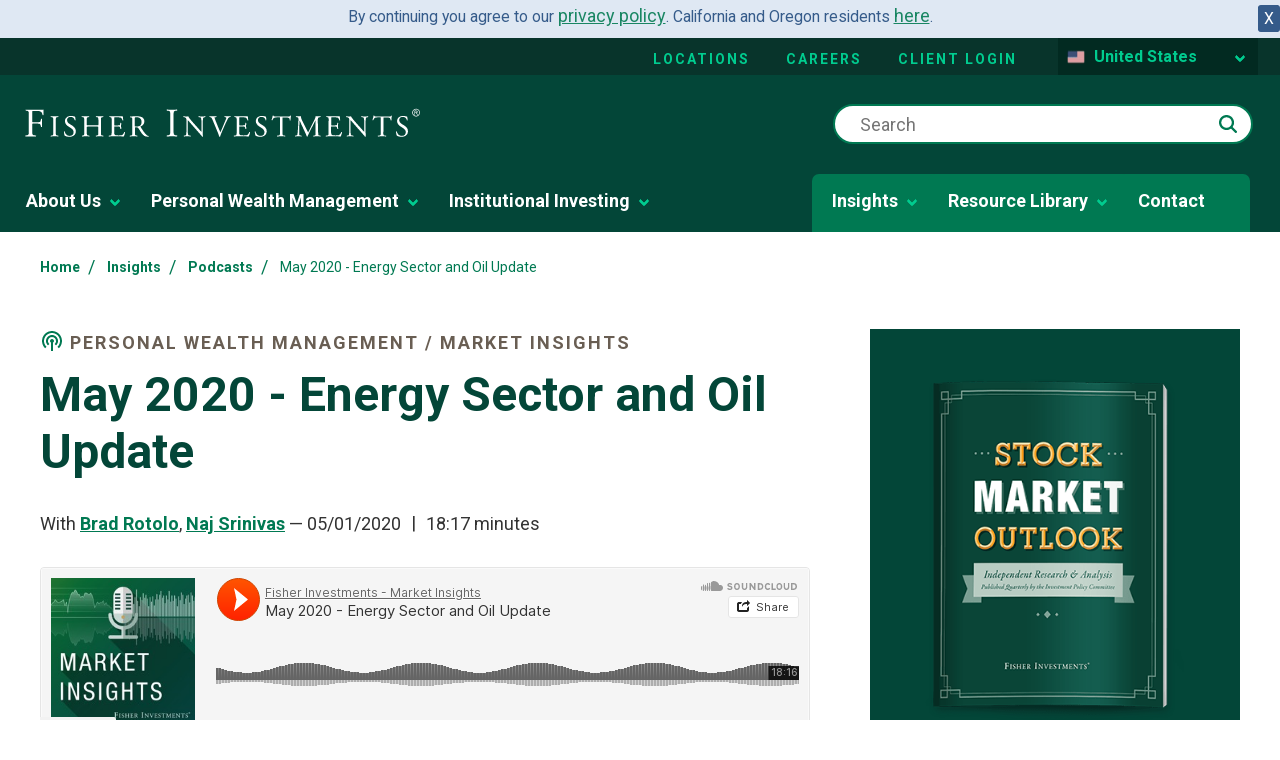

--- FILE ---
content_type: text/html; charset=utf-8
request_url: https://www.fisherinvestments.com/en-us/insights/podcasts/may-2020-energy-sector-and-oil-update
body_size: 44187
content:





<!DOCTYPE html>
<!--[if lt IE 7]>      <html class="no-js lt-ie9 lt-ie8 lt-ie7"> <![endif]-->
<!--[if IE 7]>         <html class="no-js lt-ie9 lt-ie8"> <![endif]-->
<!--[if IE 8]>         <html class="no-js lt-ie9"> <![endif]-->
<!--[if gt IE 8]><!-->
<html class="no-js" lang="en-US" >
<!--<![endif]-->
<head>
    <!--hreflang start-->
    
    
    <!--hreflang end-->
    
    <!-- Latest compiled and minified CSS bootstrap-->
    <link rel="stylesheet" href="https://cdn.jsdelivr.net/npm/bootstrap@5.1.3/dist/css/bootstrap.min.css" integrity="sha384-1BmE4kWBq78iYhFldvKuhfTAU6auU8tT94WrHftjDbrCEXSU1oBoqyl2QvZ6jIW3" crossorigin="anonymous">
<link href="/en-us/-/media/feature/experience-accelerator/bootstrap-4/bootstrap-4/styles/optimized-min.ashx?t=" rel="preload" as="style" /><link href="/en-us/-/media/base-themes/core-libraries/styles/optimized-min.ashx?t=" rel="preload" as="style" /><link href="/en-us/-/media/base-themes/main-theme/styles/optimized-min.ashx?t=" rel="preload" as="style" /><link href="/en-us/-/media/themes/fisherinvestments/common/common/styles/pre-optimized-min.ashx?t=20260114T135516Z" rel="preload" as="style" />    <link href="/en-us/-/media/feature/experience-accelerator/bootstrap-4/bootstrap-4/styles/optimized-min.ashx?t=" rel="stylesheet" /><link href="/en-us/-/media/base-themes/core-libraries/styles/optimized-min.ashx?t=" rel="stylesheet" /><link href="/en-us/-/media/base-themes/main-theme/styles/optimized-min.ashx?t=" rel="stylesheet" /><link href="/en-us/-/media/themes/fisherinvestments/common/common/styles/pre-optimized-min.ashx?t=20260114T135516Z" rel="stylesheet" />    
    <link rel="icon" type="image/x-icon" href="/favicon.ico">
    

<title>May 2020 - Energy Sector and Oil Update | Insights | Fisher Investments</title><link rel="canonical" href="https://www.fisherinvestments.com/en-us/insights/podcasts/may-2020-energy-sector-and-oil-update" />
 






<meta property="og:description"  content="May 2020 - Energy Sector and Oil Update  " /><meta property="og:image"  content="https://www.fisherinvestments.com/en-us/-/media/project/fisherinvestments/design/default-images/fi-1200x630.ashx?mobile=false" /><meta property="og:title"  content="May 2020 - Energy Sector and Oil Update" /><meta property="og:url"  content="https://www.fisherinvestments.com/en-us/insights/podcasts/may-2020-energy-sector-and-oil-update" />



<meta  name="keywords" content="May 2020 - Energy Sector and Oil Update" /><meta  name="description" content="We review recent energy sector developments like declining demand, negative oil futures and off-again on-again OPEC+ deals. Featuring Client Communications Group Vice President Naj Srinivas and Senior Research Analyst Brad Rotolo at Fisher Investments.
" />



<meta property="twitter:title"  content="May 2020 - Energy Sector and Oil Update | Insights | Fisher Investments" /><meta property="twitter:card"  content="summary_large_image" />

    <meta name="viewport" content="width=device-width, initial-scale=1"/>





    <script type="application/ld+json">
        {
  "@context": "https://schema.org",
  "@type": "BreadcrumbList",
  "itemListElement": [
    {
      "@type": "ListItem",
      "position": 1,
      "name": "Home",
      "item": "https://www.fisherinvestments.com/en-us"
    },
    {
      "@type": "ListItem",
      "position": 2,
      "name": "Insights",
      "item": "https://www.fisherinvestments.com/en-us/insights"
    },
    {
      "@type": "ListItem",
      "position": 3,
      "name": "Podcasts",
      "item": "https://www.fisherinvestments.com/en-us/insights/podcasts"
    },
    {
      "@type": "ListItem",
      "position": 4,
      "name": "May 2020 - Energy Sector and Oil Update"
    }
  ]
}
    </script>

    <meta name="viewport" content="width=device-width, initial-scale=1" />
    <link rel="stylesheet" href="https://use.typekit.net/ejp6zyt.css">
    <link rel="preconnect" href="https://fonts.googleapis.com">
    <link rel="preconnect" href="https://fonts.gstatic.com" crossorigin>
    <link href="https://fonts.googleapis.com/css2?family=Roboto:ital,wght@0,100;0,300;0,400;0,700;1,300;1,400;1,700&display=swap" rel="stylesheet">

    <!-- Schema Block -->
    

    <!-- Optimizely JS -->
    
    <script src="/sitecore%20modules/Web/ExperienceForms/scripts/jquery-3.4.1.min.js"></script>


<script>(window.BOOMR_mq=window.BOOMR_mq||[]).push(["addVar",{"rua.upush":"false","rua.cpush":"true","rua.upre":"false","rua.cpre":"true","rua.uprl":"false","rua.cprl":"false","rua.cprf":"false","rua.trans":"SJ-b552e758-3163-4d79-9807-ee738b94c9bc","rua.cook":"false","rua.ims":"false","rua.ufprl":"false","rua.cfprl":"false","rua.isuxp":"false","rua.texp":"norulematch","rua.ceh":"false","rua.ueh":"false","rua.ieh.st":"0"}]);</script>
<script>window.BOOMR_CONSENT_CONFIG={enabled:!0},"true"=="true"&&(window.BOOMR_CONSENT_CONFIG.optInRequired=!0),function(e){"use strict";if(void 0!==e.BOOMR_CONSENT_CONFIG&&!0===e.BOOMR_CONSENT_CONFIG.enabled){e.BOOMR=void 0!==e.BOOMR?e.BOOMR:{};var o=e.BOOMR;if(o.plugins=void 0!==o.plugins?o.plugins:{},!o.plugins.ConsentInlinedPlugin){var O={v:"2",OPT_COOKIE:"BOOMR_CONSENT",OPT_IN_COOKIE_VAL:"opted-in",OPT_OUT_COOKIE_VAL:"opted-out",COOKIE_EXP:365*86400,complete:!1,enabled:!0,firedPageReady:!1,deferredOptIn:!1,deferredOptOut:!1,rtCookieFromConfig:!1,bwCookieFromConfig:!1,optOut:function(){return o.utils.setCookie(O.OPT_COOKIE,O.OPT_OUT_COOKIE_VAL,O.COOKIE_EXP)?("function"==typeof o.disable&&o.disable(),O.complete=!1,O.removeBoomerangCookies(),!0):(o.error("Can not set Opt Out cookie","ConsentInlinedPlugin"),!1)},optIn:function(){return!0===O.complete||(o.utils.setCookie(O.OPT_COOKIE,O.OPT_IN_COOKIE_VAL,O.COOKIE_EXP)?("function"==typeof o.wakeUp&&o.wakeUp(),O.complete=!0,o.addVar("cip.in","1",!0),o.addVar("cip.v",O.v,!0),o.sendBeacon(),!0):(o.error("Can not set Opt In value","ConsentInlinedPlugin"),!1))},removeBoomerangCookies:function(){var e=O.rtCookieFromConfig||"RT",i=O.bwCookieFromConfig||"BA";o.utils.removeCookie(e),o.utils.removeCookie(i)},onPageReady:function(){O.firedPageReady||(O.firedPageReady=!0,O.deferredOptIn&&(O.optIn(),O.deferredOptIn=!1),O.deferredOptOut&&(O.optOut(),O.deferredOptOut=!1))}};e.BOOMR_OPT_OUT=function(){O.firedPageReady?O.optOut():O.deferredOptOut=!0},e.BOOMR_OPT_IN=function(){O.firedPageReady?O.optIn():O.deferredOptIn=!0},o.plugins.ConsentInlinedPlugin={init:function(i){return void 0!==i.RT&&void 0!==i.RT.cookie&&(O.rtCookieFromConfig=i.RT.cookie),void 0!==i.BW&&void 0!==i.BW.cookie&&(O.bwCookieFromConfig=i.BW.cookie),o.subscribe("page_ready",O.onPageReady,null,O),o.subscribe("spa_navigation",O.onPageReady,null,O),e.BOOMR_CONSENT_CONFIG.optInRequired&&o.utils.getCookie(O.OPT_COOKIE)!==O.OPT_IN_COOKIE_VAL?(O.complete=!1,this):o.utils.getCookie(O.OPT_COOKIE)===O.OPT_OUT_COOKIE_VAL?(void 0===i.RT&&(i.RT={}),i.RT.cookie="",void 0===i.BW&&(i.BW={}),i.BW.cookie="",O.complete=!1,this):(O.complete=!0,this)},is_complete:function(){return O.complete}}}}}(window);</script>
                              <script>!function(e){var n="https://s.go-mpulse.net/boomerang/";if("False"=="True")e.BOOMR_config=e.BOOMR_config||{},e.BOOMR_config.PageParams=e.BOOMR_config.PageParams||{},e.BOOMR_config.PageParams.pci=!0,n="https://s2.go-mpulse.net/boomerang/";if(window.BOOMR_API_key="TBE5G-3TXH5-2L25T-C7H4E-CYRNJ",function(){function e(){if(!o){var e=document.createElement("script");e.id="boomr-scr-as",e.src=window.BOOMR.url,e.async=!0,i.parentNode.appendChild(e),o=!0}}function t(e){o=!0;var n,t,a,r,d=document,O=window;if(window.BOOMR.snippetMethod=e?"if":"i",t=function(e,n){var t=d.createElement("script");t.id=n||"boomr-if-as",t.src=window.BOOMR.url,BOOMR_lstart=(new Date).getTime(),e=e||d.body,e.appendChild(t)},!window.addEventListener&&window.attachEvent&&navigator.userAgent.match(/MSIE [67]\./))return window.BOOMR.snippetMethod="s",void t(i.parentNode,"boomr-async");a=document.createElement("IFRAME"),a.src="about:blank",a.title="",a.role="presentation",a.loading="eager",r=(a.frameElement||a).style,r.width=0,r.height=0,r.border=0,r.display="none",i.parentNode.appendChild(a);try{O=a.contentWindow,d=O.document.open()}catch(_){n=document.domain,a.src="javascript:var d=document.open();d.domain='"+n+"';void(0);",O=a.contentWindow,d=O.document.open()}if(n)d._boomrl=function(){this.domain=n,t()},d.write("<bo"+"dy onload='document._boomrl();'>");else if(O._boomrl=function(){t()},O.addEventListener)O.addEventListener("load",O._boomrl,!1);else if(O.attachEvent)O.attachEvent("onload",O._boomrl);d.close()}function a(e){window.BOOMR_onload=e&&e.timeStamp||(new Date).getTime()}if(!window.BOOMR||!window.BOOMR.version&&!window.BOOMR.snippetExecuted){window.BOOMR=window.BOOMR||{},window.BOOMR.snippetStart=(new Date).getTime(),window.BOOMR.snippetExecuted=!0,window.BOOMR.snippetVersion=12,window.BOOMR.url=n+"TBE5G-3TXH5-2L25T-C7H4E-CYRNJ";var i=document.currentScript||document.getElementsByTagName("script")[0],o=!1,r=document.createElement("link");if(r.relList&&"function"==typeof r.relList.supports&&r.relList.supports("preload")&&"as"in r)window.BOOMR.snippetMethod="p",r.href=window.BOOMR.url,r.rel="preload",r.as="script",r.addEventListener("load",e),r.addEventListener("error",function(){t(!0)}),setTimeout(function(){if(!o)t(!0)},3e3),BOOMR_lstart=(new Date).getTime(),i.parentNode.appendChild(r);else t(!1);if(window.addEventListener)window.addEventListener("load",a,!1);else if(window.attachEvent)window.attachEvent("onload",a)}}(),"".length>0)if(e&&"performance"in e&&e.performance&&"function"==typeof e.performance.setResourceTimingBufferSize)e.performance.setResourceTimingBufferSize();!function(){if(BOOMR=e.BOOMR||{},BOOMR.plugins=BOOMR.plugins||{},!BOOMR.plugins.AK){var n="true"=="true"?1:0,t="",a="ck6nmoix2kbza2lqmjta-f-e26ec76ff-clientnsv4-s.akamaihd.net",i="false"=="true"?2:1,o={"ak.v":"39","ak.cp":"664706","ak.ai":parseInt("433390",10),"ak.ol":"0","ak.cr":8,"ak.ipv":4,"ak.proto":"h2","ak.rid":"f8b2674","ak.r":47358,"ak.a2":n,"ak.m":"a","ak.n":"essl","ak.bpcip":"18.188.214.0","ak.cport":48782,"ak.gh":"23.208.24.234","ak.quicv":"","ak.tlsv":"tls1.3","ak.0rtt":"","ak.0rtt.ed":"","ak.csrc":"-","ak.acc":"","ak.t":"1768972902","ak.ak":"hOBiQwZUYzCg5VSAfCLimQ==5IMr8mx0eQ3hgtdBxoCMwLSu0Ajn674o/lb5bdLAkAoS4L/FldrjoBTiPZ5+NJVoAyMC6izZ1KaQKHZ33TqZFJcXw9TBhcVLJGG0Inkh5aZSiFLsLNMP03xxtHg53cHCr1alLNWuHAZYyAoz9b2dJegmFlWXqxz+9TUESBRz4Qdj/GWlUdauKRjKDHCCnhNy3jwB7Anr7wC+JNYnndDrKEg8Eh89PEPmE6P86w3KmgXQ9OX9XZCEtE1gNALjcLRSUEJADErsgHfZRaTCK/uYTY2AHgO4u7H3LPjQ5gswIhDy9Y2fCNZA+w6yg5e5ZX4o4Z5sWAaUW0ItM6N2HgcfqNP495+qky7tupycDT+ItnaR7wVuMCF3CbC3gfcUQ9xnQq71LH+bzKBa8ScHRyaASfnpz6HLBaGuk0DGUeY+dBA=","ak.pv":"126","ak.dpoabenc":"","ak.tf":i};if(""!==t)o["ak.ruds"]=t;var r={i:!1,av:function(n){var t="http.initiator";if(n&&(!n[t]||"spa_hard"===n[t]))o["ak.feo"]=void 0!==e.aFeoApplied?1:0,BOOMR.addVar(o)},rv:function(){var e=["ak.bpcip","ak.cport","ak.cr","ak.csrc","ak.gh","ak.ipv","ak.m","ak.n","ak.ol","ak.proto","ak.quicv","ak.tlsv","ak.0rtt","ak.0rtt.ed","ak.r","ak.acc","ak.t","ak.tf"];BOOMR.removeVar(e)}};BOOMR.plugins.AK={akVars:o,akDNSPreFetchDomain:a,init:function(){if(!r.i){var e=BOOMR.subscribe;e("before_beacon",r.av,null,null),e("onbeacon",r.rv,null,null),r.i=!0}return this},is_complete:function(){return!0}}}}()}(window);</script></head>
<body class="default-device bodyclass" class="en-US" culture-data-attribute="en-US" theme-data=""
      businessline="personal-wealth" rewards-page="false" sitename="fisherinvestments">

    


    <a  class="skip-link" href="#content">to main content</a>


    <div class="component col-12 cookie-banner-wrapper"><div class="row"></div></div>

    <!--GeoRedirect start-->
    
    <!--GeoRedirect end-->
    
<script type="text/javascript"> var utag_data = { 
item_language: "en-US", 
site_currency: ["USD","EUR"], 
alley_code: [], 
page_type: "Podcast Page", 
page_step: [], 
page_design: [], 
page_version: [], 
topic: [], 
business_unit: "Shared Resource", 
offer_code: "", 
user_id: "847e128f-fa95-4a16-bc11-393972f39e63", 
device_type: "Desktop", 
postal_code: "", 
state: "", 
}; 
</script> 
<script type="text/javascript"> (function(a,b,c,d){ a='//tags.tiqcdn.com/utag/fisherinvestments/sc/prod/utag.js'; b=document; c='script'; d=b.createElement(c); d.src=a; d.type='text/java'+c; d.async=true; a=b.getElementsByTagName(c)[0]; a.parentNode.insertBefore(d,a); })(); </script>
    

    
    <script type="text/javascript">
    var ip_country = '';
</script>

    

<svg class="svg-sprite" aria-hidden="true" viewbox="0 0 100 100" version="1.1" xmlns="http://www.w3.org/2000/svg" xmlns:xlink="http://www.w3.org/1999/xlink" style="display: none;">
        <defs>
<symbol id="apple-appstore" viewBox="0 0 119.66407 40">
  <title>Download_on_the_App_Store_Badge_US-UK_RGB_wht_092917</title>
  <g>
    <g>
      <g>
        <path d="M110.13477,0H9.53468c-.3667,0-.729,0-1.09473.002-.30615.002-.60986.00781-.91895.0127A13.21476,13.21476,0,0,0,5.5171.19141a6.66509,6.66509,0,0,0-1.90088.627A6.43779,6.43779,0,0,0,1.99757,1.99707,6.25844,6.25844,0,0,0,.81935,3.61816a6.60119,6.60119,0,0,0-.625,1.90332,12.993,12.993,0,0,0-.1792,2.002C.00587,7.83008.00489,8.1377,0,8.44434V31.5586c.00489.3105.00587.6113.01515.9219a12.99232,12.99232,0,0,0,.1792,2.0019,6.58756,6.58756,0,0,0,.625,1.9043A6.20778,6.20778,0,0,0,1.99757,38.001a6.27445,6.27445,0,0,0,1.61865,1.1787,6.70082,6.70082,0,0,0,1.90088.6308,13.45514,13.45514,0,0,0,2.0039.1768c.30909.0068.6128.0107.91895.0107C8.80567,40,9.168,40,9.53468,40H110.13477c.3594,0,.7246,0,1.084-.002.3047,0,.6172-.0039.9219-.0107a13.279,13.279,0,0,0,2-.1768,6.80432,6.80432,0,0,0,1.9082-.6308,6.27742,6.27742,0,0,0,1.6172-1.1787,6.39482,6.39482,0,0,0,1.1816-1.6143,6.60413,6.60413,0,0,0,.6191-1.9043,13.50643,13.50643,0,0,0,.1856-2.0019c.0039-.3106.0039-.6114.0039-.9219.0078-.3633.0078-.7246.0078-1.0938V9.53613c0-.36621,0-.72949-.0078-1.09179,0-.30664,0-.61426-.0039-.9209a13.5071,13.5071,0,0,0-.1856-2.002,6.6177,6.6177,0,0,0-.6191-1.90332,6.46619,6.46619,0,0,0-2.7988-2.7998,6.76754,6.76754,0,0,0-1.9082-.627,13.04394,13.04394,0,0,0-2-.17676c-.3047-.00488-.6172-.01074-.9219-.01269-.3594-.002-.7246-.002-1.084-.002Z" />
        <path d="M8.44483,39.125c-.30468,0-.602-.0039-.90429-.0107a12.68714,12.68714,0,0,1-1.86914-.1631,5.88381,5.88381,0,0,1-1.65674-.5479,5.40573,5.40573,0,0,1-1.397-1.0166,5.32082,5.32082,0,0,1-1.02051-1.3965,5.72186,5.72186,0,0,1-.543-1.6572,12.41351,12.41351,0,0,1-.1665-1.875c-.00634-.2109-.01464-.9131-.01464-.9131V8.44434S.88185,7.75293.8877,7.5498a12.37039,12.37039,0,0,1,.16553-1.87207,5.7555,5.7555,0,0,1,.54346-1.6621A5.37349,5.37349,0,0,1,2.61183,2.61768,5.56543,5.56543,0,0,1,4.01417,1.59521a5.82309,5.82309,0,0,1,1.65332-.54394A12.58589,12.58589,0,0,1,7.543.88721L8.44532.875H111.21387l.9131.0127a12.38493,12.38493,0,0,1,1.8584.16259,5.93833,5.93833,0,0,1,1.6709.54785,5.59374,5.59374,0,0,1,2.415,2.41993,5.76267,5.76267,0,0,1,.5352,1.64892,12.995,12.995,0,0,1,.1738,1.88721c.0029.2832.0029.5874.0029.89014.0079.375.0079.73193.0079,1.09179V30.4648c0,.3633,0,.7178-.0079,1.0752,0,.3252,0,.6231-.0039.9297a12.73126,12.73126,0,0,1-.1709,1.8535,5.739,5.739,0,0,1-.54,1.67,5.48029,5.48029,0,0,1-1.0156,1.3857,5.4129,5.4129,0,0,1-1.3994,1.0225,5.86168,5.86168,0,0,1-1.668.5498,12.54218,12.54218,0,0,1-1.8692.1631c-.2929.0068-.5996.0107-.8974.0107l-1.084.002Z" style="fill: #fff" />
      </g>
      <g id="_Group_" data-name="&lt;Group&gt;">
        <g id="_Group_2" data-name="&lt;Group&gt;">
          <g id="_Group_3" data-name="&lt;Group&gt;">
            <path id="_Path_" data-name="&lt;Path&gt;" d="M24.99671,19.88935a5.14625,5.14625,0,0,1,2.45058-4.31771,5.26776,5.26776,0,0,0-4.15039-2.24376c-1.74624-.1833-3.43913,1.04492-4.329,1.04492-.90707,0-2.27713-1.02672-3.75247-.99637a5.52735,5.52735,0,0,0-4.65137,2.8367c-2.01111,3.482-.511,8.59939,1.41551,11.414.96388,1.37823,2.09037,2.91774,3.56438,2.86315,1.4424-.05983,1.98111-.91977,3.7222-.91977,1.72494,0,2.23035.91977,3.73427.88506,1.54777-.02512,2.52292-1.38435,3.453-2.77563a11.39931,11.39931,0,0,0,1.579-3.21589A4.97284,4.97284,0,0,1,24.99671,19.88935Z" />
            <path id="_Path_2" data-name="&lt;Path&gt;" d="M22.15611,11.47681a5.06687,5.06687,0,0,0,1.159-3.62989,5.15524,5.15524,0,0,0-3.33555,1.72582,4.82131,4.82131,0,0,0-1.18934,3.4955A4.26259,4.26259,0,0,0,22.15611,11.47681Z" />
          </g>
        </g>
        <g>
          <path d="M42.30178,27.13965h-4.7334l-1.13672,3.35645H34.42678l4.4834-12.418h2.083l4.4834,12.418H43.43752Zm-4.24316-1.54883h3.752L39.961,20.14355H39.9092Z" />
          <path d="M55.1592,25.96973c0,2.81348-1.50586,4.62109-3.77832,4.62109a3.0693,3.0693,0,0,1-2.84863-1.584h-.043v4.48438h-1.8584V21.44238h1.79883v1.50586h.03418a3.21162,3.21162,0,0,1,2.88281-1.60059C53.64455,21.34766,55.1592,23.16406,55.1592,25.96973Zm-1.91016,0c0-1.833-.94727-3.03809-2.39258-3.03809-1.41992,0-2.375,1.23047-2.375,3.03809,0,1.82422.95508,3.0459,2.375,3.0459C52.30178,29.01563,53.249,27.81934,53.249,25.96973Z" />
          <path d="M65.12453,25.96973c0,2.81348-1.50635,4.62109-3.77881,4.62109a3.0693,3.0693,0,0,1-2.84863-1.584h-.043v4.48438h-1.8584V21.44238h1.79883v1.50586h.03418a3.21162,3.21162,0,0,1,2.88281-1.60059C63.6094,21.34766,65.12453,23.16406,65.12453,25.96973Zm-1.91064,0c0-1.833-.94727-3.03809-2.39258-3.03809-1.41992,0-2.375,1.23047-2.375,3.03809,0,1.82422.95508,3.0459,2.375,3.0459C62.26662,29.01563,63.21389,27.81934,63.21389,25.96973Z" />
          <path d="M71.70949,27.03613c.1377,1.23145,1.334,2.04,2.96875,2.04,1.56641,0,2.69336-.80859,2.69336-1.91895,0-.96387-.67969-1.541-2.28906-1.93652l-1.60937-.3877c-2.28027-.55078-3.33887-1.61719-3.33887-3.34766,0-2.14258,1.86719-3.61426,4.51758-3.61426,2.625,0,4.42383,1.47168,4.48438,3.61426h-1.876c-.1123-1.23926-1.13672-1.9873-2.63379-1.9873s-2.52148.75684-2.52148,1.8584c0,.87793.6543,1.39453,2.25488,1.79l1.36816.33594c2.54785.60254,3.60547,1.626,3.60547,3.44238,0,2.32324-1.84961,3.77832-4.793,3.77832-2.75391,0-4.61328-1.4209-4.7334-3.667Z" />
          <path d="M83.34621,19.2998v2.14258h1.72168v1.47168H83.34621v4.99121c0,.77539.34473,1.13672,1.10156,1.13672a5.80752,5.80752,0,0,0,.61133-.043v1.46289a5.10351,5.10351,0,0,1-1.03223.08594c-1.833,0-2.54785-.68848-2.54785-2.44434V22.91406H80.16262V21.44238H81.479V19.2998Z" />
          <path d="M86.064,25.96973c0-2.84863,1.67773-4.63867,4.29395-4.63867,2.625,0,4.29492,1.79,4.29492,4.63867,0,2.85645-1.66113,4.63867-4.29492,4.63867C87.72512,30.6084,86.064,28.82617,86.064,25.96973Zm6.69531,0c0-1.9541-.89551-3.10742-2.40137-3.10742s-2.40137,1.16211-2.40137,3.10742c0,1.96191.89551,3.10645,2.40137,3.10645S92.7593,27.93164,92.7593,25.96973Z" />
          <path d="M96.18508,21.44238h1.77246v1.541h.043a2.1594,2.1594,0,0,1,2.17773-1.63574,2.86616,2.86616,0,0,1,.63672.06934v1.73828a2.59794,2.59794,0,0,0-.835-.1123,1.87264,1.87264,0,0,0-1.93652,2.083v5.37012h-1.8584Z" />
          <path d="M109.38332,27.83691c-.25,1.64355-1.85059,2.77148-3.89844,2.77148-2.63379,0-4.26855-1.76465-4.26855-4.5957,0-2.83984,1.64355-4.68164,4.19043-4.68164,2.50488,0,4.08008,1.7207,4.08008,4.46582v.63672h-6.39453v.1123a2.358,2.358,0,0,0,2.43555,2.56445,2.04834,2.04834,0,0,0,2.09082-1.27344Zm-6.28223-2.70215h4.52637a2.1773,2.1773,0,0,0-2.2207-2.29785A2.292,2.292,0,0,0,103.10109,25.13477Z" />
        </g>
      </g>
    </g>
    <g id="_Group_4" data-name="&lt;Group&gt;">
      <g>
        <path d="M37.82619,8.731a2.63964,2.63964,0,0,1,2.80762,2.96484c0,1.90625-1.03027,3.002-2.80762,3.002H35.67092V8.731Zm-1.22852,5.123h1.125a1.87588,1.87588,0,0,0,1.96777-2.146,1.881,1.881,0,0,0-1.96777-2.13379h-1.125Z" />
        <path d="M41.68068,12.44434a2.13323,2.13323,0,1,1,4.24707,0,2.13358,2.13358,0,1,1-4.24707,0Zm3.333,0c0-.97607-.43848-1.54687-1.208-1.54687-.77246,0-1.207.5708-1.207,1.54688,0,.98389.43457,1.55029,1.207,1.55029C44.57522,13.99463,45.01369,13.42432,45.01369,12.44434Z" />
        <path d="M51.57326,14.69775h-.92187l-.93066-3.31641h-.07031l-.92676,3.31641h-.91309l-1.24121-4.50293h.90137l.80664,3.436h.06641l.92578-3.436h.85254l.92578,3.436h.07031l.80273-3.436h.88867Z" />
        <path d="M53.85354,10.19482H54.709v.71533h.06641a1.348,1.348,0,0,1,1.34375-.80225,1.46456,1.46456,0,0,1,1.55859,1.6748v2.915h-.88867V12.00586c0-.72363-.31445-1.0835-.97168-1.0835a1.03294,1.03294,0,0,0-1.0752,1.14111v2.63428h-.88867Z" />
        <path d="M59.09377,8.437h.88867v6.26074h-.88867Z" />
        <path d="M61.21779,12.44434a2.13346,2.13346,0,1,1,4.24756,0,2.1338,2.1338,0,1,1-4.24756,0Zm3.333,0c0-.97607-.43848-1.54687-1.208-1.54687-.77246,0-1.207.5708-1.207,1.54688,0,.98389.43457,1.55029,1.207,1.55029C64.11232,13.99463,64.5508,13.42432,64.5508,12.44434Z" />
        <path d="M66.4009,13.42432c0-.81055.60352-1.27783,1.6748-1.34424l1.21973-.07031v-.38867c0-.47559-.31445-.74414-.92187-.74414-.49609,0-.83984.18213-.93848.50049h-.86035c.09082-.77344.81836-1.26953,1.83984-1.26953,1.12891,0,1.76563.562,1.76563,1.51318v3.07666h-.85547v-.63281h-.07031a1.515,1.515,0,0,1-1.35254.707A1.36026,1.36026,0,0,1,66.4009,13.42432Zm2.89453-.38477v-.37646l-1.09961.07031c-.62012.0415-.90137.25244-.90137.64941,0,.40527.35156.64111.835.64111A1.0615,1.0615,0,0,0,69.29543,13.03955Z" />
        <path d="M71.34816,12.44434c0-1.42285.73145-2.32422,1.86914-2.32422a1.484,1.484,0,0,1,1.38086.79h.06641V8.437h.88867v6.26074h-.85156v-.71143h-.07031a1.56284,1.56284,0,0,1-1.41406.78564C72.0718,14.772,71.34816,13.87061,71.34816,12.44434Zm.918,0c0,.95508.4502,1.52979,1.20313,1.52979.749,0,1.21191-.583,1.21191-1.52588,0-.93848-.46777-1.52979-1.21191-1.52979C72.72121,10.91846,72.26613,11.49707,72.26613,12.44434Z" />
        <path d="M79.23,12.44434a2.13323,2.13323,0,1,1,4.24707,0,2.13358,2.13358,0,1,1-4.24707,0Zm3.333,0c0-.97607-.43848-1.54687-1.208-1.54687-.77246,0-1.207.5708-1.207,1.54688,0,.98389.43457,1.55029,1.207,1.55029C82.12453,13.99463,82.563,13.42432,82.563,12.44434Z" />
        <path d="M84.66945,10.19482h.85547v.71533h.06641a1.348,1.348,0,0,1,1.34375-.80225,1.46456,1.46456,0,0,1,1.55859,1.6748v2.915H87.605V12.00586c0-.72363-.31445-1.0835-.97168-1.0835a1.03294,1.03294,0,0,0-1.0752,1.14111v2.63428h-.88867Z" />
        <path d="M93.51516,9.07373v1.1416h.97559v.74854h-.97559V13.2793c0,.47168.19434.67822.63672.67822a2.96657,2.96657,0,0,0,.33887-.02051v.74023a2.9155,2.9155,0,0,1-.4834.04541c-.98828,0-1.38184-.34766-1.38184-1.21582v-2.543h-.71484v-.74854h.71484V9.07373Z" />
        <path d="M95.70461,8.437h.88086v2.48145h.07031a1.3856,1.3856,0,0,1,1.373-.80664,1.48339,1.48339,0,0,1,1.55078,1.67871v2.90723H98.69v-2.688c0-.71924-.335-1.0835-.96289-1.0835a1.05194,1.05194,0,0,0-1.13379,1.1416v2.62988h-.88867Z" />
        <path d="M104.76125,13.48193a1.828,1.828,0,0,1-1.95117,1.30273A2.04531,2.04531,0,0,1,100.73,12.46045a2.07685,2.07685,0,0,1,2.07617-2.35254c1.25293,0,2.00879.856,2.00879,2.27V12.688h-3.17969v.0498a1.1902,1.1902,0,0,0,1.19922,1.29,1.07934,1.07934,0,0,0,1.07129-.5459Zm-3.126-1.45117h2.27441a1.08647,1.08647,0,0,0-1.1084-1.1665A1.15162,1.15162,0,0,0,101.63527,12.03076Z" />
      </g>
    </g>
  </g>
</symbol><symbol id="sm-alert" viewBox="0 0 24 24">
  <title>22FC5B0B-A4EC-4985-A9EF-94269B50F21B</title>
  <g id="🛠-Style-Guide-m-alert" stroke="none" stroke-width="1" fill="none" fill-rule="evenodd">
    <g id="Style-Guide-sm-alert" transform="translate(-1178.000000, -12955.000000)">
      <g id="icons/24/Alert" transform="translate(1178.000000, 12955.000000)">
        <polygon id="Pathalert" points="0 0 24 0 24 24 0 24"></polygon>
        <path fill="#007952" class="workingIcon" d="M11,15 L13,15 L13,17 L11,17 L11,15 Z M11,7 L13,7 L13,13 L11,13 L11,7 Z M11.99,2 C6.47,2 2,6.48 2,12 C2,17.52 6.47,22 11.99,22 C17.52,22 22,17.52 22,12 C22,6.48 17.52,2 11.99,2 Z M12,20 C7.58,20 4,16.42 4,12 C4,7.58 7.58,4 12,4 C16.42,4 20,7.58 20,12 C20,16.42 16.42,20 12,20 Z" id="alert-shape"></path>
      </g>
    </g>
  </g>
</symbol><symbol id="sm-arrow-down" viewBox="0 0 24 24">
  <title>D5AB5053-9729-48DC-BFE7-1DD0B296D2FA</title>
  <g id="🛠-Style-Guidea-down" stroke="none" stroke-width="1" fill="none" fill-rule="evenodd">
    <g id="Style-Guide-a-down" transform="translate(-1340.000000, -13063.000000)">
      <g id="icons/24/Alert-Copy-15-arrow-down" transform="translate(1340.000000, 13063.000000)">
        <polygon id="arrow-down" points="0 0 24 0 24 24 0 24"></polygon>
        <polygon id="arrow-down-1" class="working-icon" fill="#007952" points="20 12 18.59 10.59 13 16.17 13 4 11 4 11 16.17 5.42 10.58 4 12 12 20"></polygon>
      </g>
    </g>
  </g>
</symbol><symbol id="sm-arrow-left" viewBox="0 0 24 24">
  <title>7081E26A-9CE7-4FCB-BE74-A2FA6B5E1F0E</title>
  <g id="🛠-Style-Guide-sm-arrow" stroke="none" stroke-width="1" fill="none" fill-rule="evenodd">
    <g id="Style-Guide-sm-arrow" transform="translate(-1232.000000, -12955.000000)">
      <g id="g-sm-arrow-left" transform="translate(1232.000000, 12955.000000)">
        <polygon id="arrow" points="0 0 24 0 24 24 0 24"></polygon>
        <polygon fill="#007952" class="workingIcon" id="arrow-left" transform="translate(12.000000, 12.000000) rotate(-270.000000) translate(-12.000000, -12.000000) " points="20 12 18.59 10.59 13 16.17 13 4 11 4 11 16.17 5.42 10.58 4 12 12 20"></polygon>
      </g>
    </g>
  </g>
</symbol><symbol id="sm-arrow-right" viewBox="0 0 24 24">
  <title>7F3372AF-C896-4062-916A-6C2C5234D09B</title>
  <g id="🛠-Style-Guide-arrowRight" stroke="none" stroke-width="1" fill="none" fill-rule="evenodd">
    <g id="Style-Guide-arrow-right" transform="translate(-917.000000, -10910.000000)">
      <g id="CTA/Link-Icon-right" transform="translate(816.000000, 10910.000000)">
        <g id="icons/24/long-arrow-to-right" transform="translate(101.000000, 0.000000)">
          <polygon id="PatharrowRight" points="0 0 24 0 24 24 0 24"></polygon>
          <polygon fill="#007952" class="workingIcon" id="PathArrowToR" transform="translate(12.000000, 12.000000) rotate(-270.000000) translate(-12.000000, -12.000000) " points="4 12 5.41 13.41 11 7.83 11 20 13 20 13 7.83 18.58 13.42 20 12 12 4"></polygon>
        </g>
      </g>
    </g>
  </g>
</symbol><symbol id="sm-article" viewBox="0 0 24 24">
  <title>Icon for article summary</title>
  <g stroke-width="1" fill-rule="evenodd">
    <g transform="translate(-1232.000000, -13279.000000)">
      <g transform="translate(1232.000000, 13279.000000)">
        <path fill="currentColor" d="M19,5 L19,19 L5,19 L5,5 L19,5 M19,3 L5,3 C3.9,3 3,3.9 3,5 L3,19 C3,20.1 3.9,21 5,21 L19,21 C20.1,21 21,20.1 21,19 L21,5 C21,3.9 20.1,3 19,3 L19,3 Z" class="workingIcon" shape-rendering="crispEdges" fill-rule="nonzero"></path>
        <path fill="currentColor" d="M14,17 L7,17 L7,15 L14,15 L14,17 Z M17,13 L7,13 L7,11 L17,11 L17,13 Z M17,9 L7,9 L7,7 L17,7 L17,9 Z" class="workingIcon" id="article2" shape-rendering="crispEdges" fill-rule="nonzero"></path>
      </g>
    </g>
  </g>
</symbol><symbol id="sm-bookmark" viewBox="0 0 24 24">
  <title>8AB4BD7D-7AC9-49FB-BE85-2C68FA08E565</title>
  <g id="🛠-Style-Guide-sm-book" stroke="none" stroke-width="1" fill="none" fill-rule="evenodd">
    <g id="Style-Guide-sm-book" transform="translate(-1394.000000, -13279.000000)">
      <g id="book-24px" transform="translate(1394.000000, 13279.000000)">
        <polygon id="sm-book1" points="0 0 24 0 24 24 0 24"></polygon>
        <path fill="#007952" d="M18,2 L6,2 C4.9,2 4,2.9 4,4 L4,20 C4,21.1 4.9,22 6,22 L18,22 C19.1,22 20,21.1 20,20 L20,4 C20,2.9 19.1,2 18,2 Z M9,4 L11,4 L11,9 L10,8.25 L9,9 L9,4 Z M18,20 L6,20 L6,4 L7,4 L7,13 L10,10.75 L13,13 L13,4 L18,4 L18,20 Z" class="workingIcon" id="sm-book2" shape-rendering="crispEdges" fill-rule="nonzero"></path>
      </g>
    </g>
  </g>
</symbol><symbol id="sm-chart" viewBox="0 0 24 24">
  <title>F543922C-C097-4292-BA6C-A337016C5A47</title>
  <g id="🛠-Style-Guide-sm-chart" stroke="none" stroke-width="1" fill="none" fill-rule="evenodd">
    <g id="Style-Guide-sm-chart" transform="translate(-1340.000000, -13279.000000)">
      <g id="insert_chart-24px-copy-3" transform="translate(1340.000000, 13279.000000)">
        <polygon id="sm-chart1" points="0 0 24 0 24 24 0 24"></polygon>
        <path fill="#007952" d="M19,3 L5,3 C3.9,3 3,3.9 3,5 L3,19 C3,20.1 3.9,21 5,21 L19,21 C20.1,21 21,20.1 21,19 L21,5 C21,3.9 20.1,3 19,3 Z M19,19 L5,19 L5,5 L19,5 L19,19 Z M7,10 L9,10 L9,17 L7,17 L7,10 Z M11,7 L13,7 L13,17 L11,17 L11,7 Z M15,13 L17,13 L17,17 L15,17 L15,13 Z" id="sm-chart2" class="workingIcon" shape-rendering="crispEdges" fill-rule="nonzero"></path>
      </g>
    </g>
  </g>
</symbol><symbol id="sm-chevron-down" viewBox="0 0 24 24">
  <title>ACF32132-BE0D-485B-90C2-0A0C78C199DA</title>
  <g id="chevron-down-style-guide" stroke="none" stroke-width="1" fill="none" fill-rule="evenodd">
    <g id="down-Style-Guide" transform="translate(-1178.000000, -13063.000000)">
      <g id="icons/24/Alert-Copy-12" transform="translate(1178.000000, 13063.000000)">
        <polygon id="ChevPath1" transform="translate(12.000000, 12.000000) rotate(-180.000000) translate(-12.000000, -12.000000) " points="-1.42108547e-14 2.30926389e-14 24 2.30926389e-14 24 24 -1.42108547e-14 24"></polygon>
        <polygon id="ChevPath2" fill="#007952" class="workingIcon" transform="translate(12.295000, 12.000000) rotate(-90.000000) translate(-12.295000, -12.000000) " points="16 7.41 14.59 6 8.59 12 14.59 18 16 16.59 11.42 12"></polygon>
      </g>
    </g>
  </g>
</symbol><symbol id="sm-clipboard" viewBox="0 0 18 20">
  <title>C2C7D000-E097-40EC-A866-DFFAE228B1DA</title>
  <g id="🛠-Style-Guide-clip" stroke="none" stroke-width="1" fill="none" fill-rule="evenodd">
    <g id="Style-Guide-clip" transform="translate(-1451.000000, -13279.000000)" shape-rendering="crispEdges" fill-rule="nonzero">
      <g id="clipboard-check-outline-copy-4" transform="translate(1451.000000, 13279.000000)">
        <path fill="#007952" d="M16,2 L11.82,2 C11.4,0.84 10.3,0 9,0 C7.7,0 6.6,0.84 6.18,2 L2,2 C0.8954305,2 0,2.8954305 0,4 L0,18 C0,19.1045695 0.8954305,20 2,20 L16,20 C17.1045695,20 18,19.1045695 18,18 L18,4 C18,2.8954305 17.1045695,2 16,2 M9,2 C9.55228475,2 10,2.44771525 10,3 C10,3.55228475 9.55228475,4 9,4 C8.44771525,4 8,3.55228475 8,3 C8,2.44771525 8.44771525,2 9,2 M4,6 L14,6 L14,4 L16,4 L16,18 L2,18 L2,4 L4,4 L4,6 M4.5,12.5 L6,11 L8,13 L12.5,8.5 L14,10 L8,16 L4.5,12.5 Z" id="clip-1" class="workingIcon"></path>
      </g>
    </g>
  </g>
</symbol><symbol id="sm-facebook" viewBox="0 0 24 24">
  <title>5E3312C8-29BE-4690-8D0E-022F57A28720</title>
  <g id="🛠-Style-Guide-fb" stroke="none" stroke-width="1" fill="none" fill-rule="evenodd">
    <g id="Style-Guide-fb" transform="translate(-1232.000000, -13117.000000)">
      <g id="icons/24/Alert-Copy-fb" transform="translate(1232.000000, 13117.000000)">
        <path fill="#007952" d="M16.75,9 L13.5,9 L13.5,7 C13.5,6.44771525 13.9477153,6 14.5,6 L16.5,6 L16.5,3 L14,3 C11.790861,3 10,4.790861 10,7 L10,9 L8,9 L8,12 L10,12 L10,21 L13.5,21 L13.5,12 L16,12 L16.75,9 Z" id="facebook-sm" class="workingIcon"></path>
      </g>
    </g>
  </g>
</symbol><symbol id="sm-linkedin" viewBox="0 0 384 448">
  <title></title>
  <g id="icomoon-ignore"></g>
  <path class="workingIcon" id="linkedin" d="M87.25 156.25v247.75h-82.5v-247.75h82.5zM92.5 79.75c0.25 23.75-17.75 42.75-46.5 42.75v0h-0.5c-27.75 0-45.5-19-45.5-42.75 0-24.25 18.5-42.75 46.5-42.75 28.25 0 45.75 18.5 46 42.75zM384 262v142h-82.25v-132.5c0-33.25-12-56-41.75-56-22.75 0-36.25 15.25-42.25 30-2 5.5-2.75 12.75-2.75 20.25v138.25h-82.25c1-224.5 0-247.75 0-247.75h82.25v36h-0.5c10.75-17 30.25-41.75 74.75-41.75 54.25 0 94.75 35.5 94.75 111.5z"></path>
</symbol><symbol id="sm-location" viewBox="0 0 24 24">
  <title>location</title>
  <style type="text/css">
        .Shape-location2 {
            fill: #165C7D;
        }
        
        html:lang(en-US) .Shape-location2, 
        html:lang(en-CA) .Shape-location2, 
        html:lang(en-AU) .Shape-location2, 
        html:lang(ja-JP) .Shape-location2  {
            fill: #007952;
        }
    </style>
  <g class="🛠-Style-Guide-location" stroke="none" stroke-width="1" fill="none" fill-rule="evenodd">
    <g class="Style-Guide-location-icon" transform="translate(-1394.000000, -13117.000000)">
      <g class="icons/24/Alert-Copy-22-location" transform="translate(1394.000000, 13117.000000)">
        <polygon class="Path-location" transform="translate(12.000000, 12.000000) rotate(-180.000000) translate(-12.000000, -12.000000) " points="-1.42108547e-14 2.30926389e-14 24 2.30926389e-14 24 24 -1.42108547e-14 24"></polygon>
        <path d="M12,2 C8.13,2 5,5.13 5,9 C5,14.25 12,22 12,22 C12,22 19,14.25 19,9 C19,5.13 15.87,2 12,2 Z M12,11.5 C10.62,11.5 9.5,10.38 9.5,9 C9.5,7.62 10.62,6.5 12,6.5 C13.38,6.5 14.5,7.62 14.5,9 C14.5,10.38 13.38,11.5 12,11.5 Z" class="Shape-location2"></path>
      </g>
    </g>
  </g>
</symbol><symbol id="sm-phone" viewBox="0 0 24 24">
  <title>Phone</title>
  <style type="text/css">
        .Path-sm-phone2 {
            fill: #165C7D;
        }
        
        html:lang(en-US) .Path-sm-phone2, 
        html:lang(en-CA) .Path-sm-phone2, 
        html:lang(en-AU) .Path-sm-phone2, 
        html:lang(ja-JP) .Path-sm-phone2  {
            fill: #007952;
        }
    </style>
  <g class="🛠-Style-Guide-sm-phone" stroke="none" stroke-width="1" fill="none" fill-rule="evenodd">
    <g class="Style-Guide-sm-phone" transform="translate(-1394.000000, -13171.000000)">
      <g class="icons/24/Alert-Copy-32" transform="translate(1394.000000, 13171.000000)">
        <polygon class="Path-sm-phone1" transform="translate(12.000000, 12.000000) rotate(-180.000000) translate(-12.000000, -12.000000) " points="-1.42108547e-14 2.30926389e-14 24 2.30926389e-14 24 24 -1.42108547e-14 24"></polygon>
        <path d="M20.01,15.38 C18.78,15.38 17.59,15.18 16.48,14.82 C16.13,14.7 15.74,14.79 15.47,15.06 L13.9,17.03 C11.07,15.68 8.42,13.13 7.01,10.2 L8.96,8.54 C9.23,8.26 9.31,7.87 9.2,7.52 C8.83,6.41 8.64,5.22 8.64,3.99 C8.64,3.45 8.19,3 7.65,3 L4.19,3 C3.65,3 3,3.24 3,3.99 C3,13.28 10.73,21 20.01,21 C20.72,21 21,20.37 21,19.82 L21,16.37 C21,15.83 20.55,15.38 20.01,15.38 Z" class="Path-sm-phone2"></path>
      </g>
    </g>
  </g>
</symbol><symbol id="sm-podcast" viewBox="0 0 24 24">
  <title>3E0371F9-4B0C-49F2-AEE6-A78753E8DFD3</title>
  <g id="🛠-Style-Guide-pod" stroke="none" stroke-width="1" fill="none" fill-rule="evenodd">
    <g id="Style-Guide-pod" transform="translate(-1178.000000, -13279.000000)">
      <g id="podcasts-24px-copy-3" transform="translate(1178.000000, 13279.000000)">
        <polygon id="PathPod" points="0 0 24 0 24 24 0 24"></polygon>
        <path fill="currentColor" d="M14,12 C14,12.74 13.6,13.38 13,13.72 L13,22 L11,22 L11,13.72 C10.4,13.37 10,12.74 10,12 C10,10.9 10.9,10 12,10 C13.1,10 14,10.9 14,12 Z M12,6 C8.69,6 6,8.69 6,12 C6,13.74 6.75,15.31 7.94,16.4 L9.36,14.98 C8.53,14.25 8,13.19 8,12 C8,9.79 9.79,8 12,8 C14.21,8 16,9.79 16,12 C16,13.19 15.47,14.25 14.64,14.98 L16.06,16.4 C17.25,15.31 18,13.74 18,12 C18,8.69 15.31,6 12,6 Z M12,2 C6.48,2 2,6.48 2,12 C2,14.85 3.2,17.41 5.11,19.24 L6.53,17.82 C4.98,16.36 4,14.29 4,12 C4,7.59 7.59,4 12,4 C16.41,4 20,7.59 20,12 C20,14.29 19.02,16.36 17.47,17.82 L18.89,19.24 C20.8,17.41 22,14.85 22,12 C22,6.48 17.52,2 12,2 Z" id="pod1" class="workingIcon" fill-rule="nonzero"></path>
      </g>
    </g>
  </g>
</symbol><symbol id="sm-transcript" viewBox="0 0 24 24">
  <title>icons/24/transcript</title>
  <g id="icons/24/transcript" stroke="none" stroke-width="1" fill="none" fill-rule="evenodd">
    <polygon id="Path-transcript" transform="translate(12.000000, 12.000000) rotate(-180.000000) translate(-12.000000, -12.000000) " points="-1.42108547e-14 2.30926389e-14 24 2.30926389e-14 24 24 -1.42108547e-14 24"></polygon>
    <g id="list-24px">
      <polygon id="transcript1" points="0 0 24 0 24 24 0 24"></polygon>
      <path fill="#007952" d="M3,13 L5,13 L5,11 L3,11 L3,13 Z M3,17 L5,17 L5,15 L3,15 L3,17 Z M3,9 L5,9 L5,7 L3,7 L3,9 Z M7,13 L15,13 L15,11 L7,11 L7,13 Z M7,17 L19,17 L19,15 L7,15 L7,17 Z M7,7 L7,9 L21,9 L21,7 L7,7 Z" class="workingIcon" id="transcript2" shape-rendering="crispEdges" fill-rule="nonzero"></path>
    </g>
  </g>
</symbol><symbol id="sm-twitter" viewBox="0 0 1668.56 1221.19">
    <title>X logo</title>

    <g id="layer1" transform="translate(52.390088,-25.058597)">
        <path id="path1009" d="M283.94,167.31l386.39,516.64L281.5,1104h87.51l340.42-367.76L984.48,1104h297.8L874.15,558.3l361.92-390.99             h-87.51l-313.51,338.7l-253.31-338.7H283.94z M412.63,231.77h136.81l604.13,807.76h-136.81L412.63,231.77z" fill="currentColor" /> 
    </g>
</symbol><symbol id="sm-instagram" viewBox="0 0 24 24">
	<path class="workingIcon" d="M12,3C9.6,3,9.3,3,8.3,3.1c-1,0-1.6,0.2-2.2,0.4C5.5,3.7,5,4.1,4.5,4.5c-0.5,0.4-0.8,1-1,1.6C3.3,6.7,3.1,7.3,3.1,8.3C3,9.3,3,9.6,3,12c0,2.4,0,2.7,0.1,3.7c0,1,0.2,1.6,0.4,2.2c0.2,0.6,0.5,1.1,1,1.6c0.5,0.5,1,0.8,1.6,1c0.6,0.2,1.2,0.4,2.2,0.4c1,0,1.3,0.1,3.7,0.1s2.7,0,3.7-0.1c1,0,1.6-0.2,2.2-0.4c0.6-0.2,1.1-0.6,1.6-1c0.5-0.5,0.8-1,1-1.6c0.2-0.6,0.4-1.2,0.4-2.2c0-1,0.1-1.3,0.1-3.7s0-2.8-0.1-3.7c0-1-0.2-1.6-0.4-2.2c-0.2-0.6-0.6-1.1-1-1.6c-0.4-0.5-1-0.8-1.6-1c-0.6-0.2-1.2-0.4-2.2-0.4C14.7,3,14.4,3,12,3L12,3L12,3z M11.2,4.6H12c2.4,0,2.7,0,3.6,0.1c0.9,0,1.4,0.2,1.7,0.3c0.4,0.2,0.7,0.4,1,0.7c0.3,0.3,0.5,0.6,0.7,1c0.1,0.3,0.3,0.8,0.3,1.7c0,0.9,0.1,1.2,0.1,3.6s0,2.7-0.1,3.6c0,0.9-0.2,1.4-0.3,1.7c-0.1,0.4-0.4,0.7-0.7,1c-0.3,0.3-0.6,0.5-1,0.7c-0.3,0.1-0.8,0.3-1.7,0.3c-0.9,0-1.2,0.1-3.6,0.1s-2.7,0-3.6-0.1c-0.9,0-1.4-0.2-1.7-0.3c-0.4-0.1-0.7-0.4-1-0.7c-0.3-0.3-0.5-0.6-0.7-1c-0.1-0.3-0.3-0.8-0.3-1.7c0-0.9-0.1-1.2-0.1-3.6c0-2.4,0-2.7,0.1-3.6C4.7,7.5,4.9,7,5,6.7c0.2-0.4,0.4-0.7,0.7-1C6,5.3,6.3,5.1,6.7,5C7,4.9,7.5,4.7,8.4,4.7C9.2,4.6,9.5,4.6,11.2,4.6C11.2,4.6,11.2,4.6,11.2,4.6z M16.8,6.1c-0.6,0-1.1,0.5-1.1,1.1s0.5,1.1,1.1,1.1l0,0c0.6,0,1.1-0.5,1.1-1.1S17.4,6.1,16.8,6.1z M12,7.4c-2.6,0-4.7,2-4.7,4.5s2,4.7,4.5,4.7c0,0,0.1,0,0.1,0c2.6,0,4.6-2.1,4.5-4.7C16.5,9.4,14.5,7.4,12,7.4z M12,9c1.7,0,3,1.3,3,3c0,1.7-1.3,3-3,3c0,0,0,0,0,0c-1.7,0-3-1.3-3-3S10.3,9,12,9z" />
</symbol><symbol id="sm-video-play" viewBox="0 0 24 24">
  <title>B704F803-F647-470A-97EC-67D43EB1FE8F</title>
  <g id="🛠-Style-Guide-video" stroke="none" stroke-width="1" fill="none" fill-rule="evenodd">
    <g id="Style-Guide-video" transform="translate(-1286.000000, -13279.000000)">
      <g id="settings_overscan-24px-copy" transform="translate(1286.000000, 13279.000000)">
        <polygon id="PathVideo" points="0 0 24 0 24 24 0 24"></polygon>
        <path fill="currentColor" d="M21,3 L3,3 C1.9,3 1,3.9 1,5 L1,19 C1,20.1 1.9,21 3,21 L21,21 C22.1,21 23,20.1 23,19 L23,5 C23,3.9 22.1,3 21,3 Z M21,19.01 L3,19.01 L3,4.99 L21,4.99 L21,19.01 L21,19.01 Z M16,12 L10,8 L10,16 L16,12 Z" id="video1" class="workingIcon" fill-rule="nonzero"></path>
      </g>
    </g>
  </g>
</symbol><symbol id="sm-youtube-play" viewBox="0 0 24 24">
  <title>5F584AAD-AA61-4CAC-8D0E-7A1F4A8C9338</title>
  <g id="🛠-Style-Guide-youtubeplay" stroke="none" stroke-width="1" fill="none" fill-rule="evenodd">
    <g id="Style-Guide-youtubeplay" transform="translate(-1394.000000, -13225.000000)">
      <g id="icons/24/Alert-Copy-33-youtubeplay" transform="translate(1394.000000, 13225.000000)">
        <path fill="#007952" d="M21.80731,7.805 C21.6860757,6.45233738 20.6113692,5.38185116 19.25824,5.26594 C17.69061,5.13586 15.36707,5 12.50012,5 C9.04761,5 6.44147,5.14105 4.75659,5.27332 C3.39674199,5.38256522 2.31367794,6.45616335 2.1925,7.815 C2.08936,8.90021 2,10.33344 2,12.0423 C2,13.70862 2.08862,15.11652 2.19128,16.18824 C2.31366346,17.545831 3.39637313,18.6177678 4.75512,18.72657 C6.43994,18.85883 9.04657,19 12.50012,19 C15.36706,19 17.69061,18.86414 19.25824,18.734 C20.611376,18.6181522 21.686107,17.5476668 21.80731,16.195 C21.91052,15.11548 22,13.69189 22,12 C22,10.30811 21.91052,8.88452 21.80731,7.805 Z M9.77594,14.93878 L9.77594,9.06122 L15.574,12 L9.77594,14.93878 Z" id="youtubeplay" class="workingIcon"></path>
      </g>
    </g>
  </g>
</symbol><symbol id="sm-info" viewBox="0 0 20 20">
  <path d="M2.93 17.070c-1.884-1.821-3.053-4.37-3.053-7.193 0-5.523 4.477-10 10-10 2.823 0 5.372 1.169 7.19 3.050l0.003 0.003c1.737 1.796 2.807 4.247 2.807 6.947 0 5.523-4.477 10-10 10-2.7 0-5.151-1.070-6.95-2.81l0.003 0.003zM15.66 15.66c1.449-1.449 2.344-3.45 2.344-5.66 0-4.421-3.584-8.004-8.004-8.004-2.21 0-4.211 0.896-5.66 2.344v0c-1.449 1.449-2.344 3.45-2.344 5.66 0 4.421 3.584 8.004 8.004 8.004 2.21 0 4.211-0.896 5.66-2.344v0zM9 11v-2h2v6h-2v-4zM9 5h2v2h-2v-2z"></path>
</symbol><symbol id="sm-external" viewBox="0 0 24 24">
  <title>External</title>
  <g id="Symbols-external" stroke="none" stroke-width="1" fill="none" fill-rule="evenodd">
    <g id="open_in_new_black_24dp">
      <polygon id="Path-external1" points="0 0 24 0 24 24 0 24"></polygon>
      <path d="M19,19 L5,19 L5,5 L12,5 L12,3 L5,3 C3.89,3 3,3.9 3,5 L3,19 C3,20.1 3.89,21 5,21 L19,21 C20.1,21 21,20.1 21,19 L21,12 L19,12 L19,19 Z M14,3 L14,5 L17.59,5 L7.76,14.83 L9.17,16.24 L19,6.41 L19,10 L21,10 L21,3 L14,3 Z" id="Shape-external1" fill="currentColor" fill-rule="nonzero"></path>
    </g>
  </g>
</symbol><symbol id="sm-star" viewBox="0 0 24 24">
  <title>Star</title>
  <g id="🛠-Style-Guide-star" stroke="none" stroke-width="1" fill="none" fill-rule="evenodd">
    <g id="Style-Guide-star" transform="translate(-1232.000000, -13171.000000)">
      <g id="icons/24/Alert-Copy-26" transform="translate(1232.000000, 13171.000000)">
        <polygon id="Path-star1" points="0 0 24 0 24 24 0 24"></polygon>
        <path d="M22,9.24 L14.81,8.62 L12,2 L9.19,8.63 L2,9.24 L7.46,13.97 L5.82,21 L12,17.27 L18.18,21 L16.55,13.97 L22,9.24 Z M12,15.4 L8.24,17.67 L9.24,13.39 L5.92,10.51 L10.3,10.13 L12,6.1 L13.71,10.14 L18.09,10.52 L14.77,13.4 L15.77,17.68 L12,15.4 Z" id="Shape-star1" fill="currentColor"></path>
      </g>
    </g>
  </g>
</symbol><symbol id="sm-users" viewBox="0 0 24 24">
  <title>Users</title>
  <g id="🛠-Style-Guide-Users" stroke="none" stroke-width="1" fill="none" fill-rule="evenodd">
    <g id="Style-Guide-Users" transform="translate(-1286.000000, -13063.000000)">
      <g id="icons/24/Alert-Copy-14-Users" transform="translate(1286.000000, 13063.000000)">
        <polygon id="Path-Users1" transform="translate(12.000000, 12.000000) rotate(-180.000000) translate(-12.000000, -12.000000) " points="-1.42108547e-14 2.30926389e-14 24 2.30926389e-14 24 24 -1.42108547e-14 24"></polygon>
        <path d="M16,11 C17.66,11 18.99,9.66 18.99,8 C18.99,6.34 17.66,5 16,5 C14.34,5 13,6.34 13,8 C13,9.66 14.34,11 16,11 Z M8,11 C9.66,11 10.99,9.66 10.99,8 C10.99,6.34 9.66,5 8,5 C6.34,5 5,6.34 5,8 C5,9.66 6.34,11 8,11 Z M8,13 C5.67,13 1,14.17 1,16.5 L1,19 L15,19 L15,16.5 C15,14.17 10.33,13 8,13 Z M16,13 C15.71,13 15.38,13.02 15.03,13.05 C16.19,13.89 17,15.02 17,16.5 L17,19 L23,19 L23,16.5 C23,14.17 18.33,13 16,13 Z" id="Shape-Users1" fill="currentColor"></path>
      </g>
    </g>
  </g>
</symbol><symbol id="sm-filter-sort" viewBox="0 0 20 18">
  <title>tune-variant</title>
  <g id="Insights-/-Resource-/-Contact" stroke="none" stroke-width="1" fill="none" fill-rule="evenodd">
    <g id="Insights-vf-Mobile" transform="translate(-231.000000, -212.000000)" fill="#FFFFFF" fill-rule="nonzero">
      <g id="CTA/BIG-Button-Copy-4" transform="translate(218.000000, 199.000000)">
        <g id="tune-variant" transform="translate(13.000000, 13.000000)">
          <path d="M6,10 C4.14,10 2.59,11.28 2.14,13 L0,13 L0,15 L2.14,15 C2.59,16.72 4.14,18 6,18 C7.86,18 9.41,16.72 9.86,15 L20,15 L20,13 L9.86,13 C9.41,11.28 7.86,10 6,10 M6,16 C4.9,16 4,15.1 4,14 C4,12.9 4.9,12 6,12 C7.1,12 8,12.9 8,14 C8,15.1 7.1,16 6,16 M17.86,3 C17.41,1.28 15.86,0 14,0 C12.14,0 10.59,1.28 10.14,3 L0,3 L0,5 L10.14,5 C10.59,6.72 12.14,8 14,8 C15.86,8 17.41,6.72 17.86,5 L20,5 L20,3 L17.86,3 M14,6 C12.9,6 12,5.1 12,4 C12,2.9 12.9,2 14,2 C15.1,2 16,2.9 16,4 C16,5.1 15.1,6 14,6 Z" id="Shape-tune-variant"></path>
        </g>
      </g>
    </g>
  </g>
</symbol><symbol id="sm-chevron-up" viewBox="0 0 24 24">
  <title>93169ADC-370E-4C67-8390-3DF913F068E0</title>
  <g id="chev-up-Style-Guide" stroke="none" stroke-width="1" fill="none" fill-rule="evenodd">
    <g id="up-Style-Guide" transform="translate(-1232.000000, -13063.000000)">
      <g id="icons/24/Alert-Copy-13" transform="translate(1232.000000, 13063.000000)">
        <polygon id="chevUPath1" transform="translate(12.000000, 12.000000) rotate(-180.000000) translate(-12.000000, -12.000000) " points="-1.42108547e-14 2.30926389e-14 24 2.30926389e-14 24 24 -1.42108547e-14 24"></polygon>
        <polygon id="chevUPath2" fill="#007952" class="workingIcon" transform="translate(12.295000, 12.000000) rotate(-270.000000) translate(-12.295000, -12.000000) " points="16 7.41 14.59 6 8.59 12 14.59 18 16 16.59 11.42 12"></polygon>
      </g>
    </g>
  </g>
</symbol><symbol id="sm-web" viewBox="0 0 20 20">
  <title>Global Icon</title>
  <g id="🛠-Style-Guide-globe" stroke="none" stroke-width="1" fill="none" fill-rule="evenodd">
    <g id="Style-Guide-globe-sm" transform="translate(-1178.000000, -13333.000000)" fill="currentColor" fill-rule="nonzero">
      <g id="web-globe-sm" transform="translate(1178.000000, 13333.000000)">
        <path d="M14.36,12 C14.44,11.34 14.5,10.68 14.5,10 C14.5,9.32 14.44,8.66 14.36,8 L17.74,8 C17.9,8.64 18,9.31 18,10 C18,10.69 17.9,11.36 17.74,12 M12.59,17.56 C13.19,16.45 13.65,15.25 13.97,14 L16.92,14 C15.96,15.65 14.43,16.93 12.59,17.56 M12.34,12 L7.66,12 C7.56,11.34 7.5,10.68 7.5,10 C7.5,9.32 7.56,8.65 7.66,8 L12.34,8 C12.43,8.65 12.5,9.32 12.5,10 C12.5,10.68 12.43,11.34 12.34,12 M10,17.96 C9.17,16.76 8.5,15.43 8.09,14 L11.91,14 C11.5,15.43 10.83,16.76 10,17.96 M6,6 L3.08,6 C4.03,4.34 5.57,3.06 7.4,2.44 C6.8,3.55 6.35,4.75 6,6 M3.08,14 L6,14 C6.35,15.25 6.8,16.45 7.4,17.56 C5.57,16.93 4.03,15.65 3.08,14 M2.26,12 C2.1,11.36 2,10.69 2,10 C2,9.31 2.1,8.64 2.26,8 L5.64,8 C5.56,8.66 5.5,9.32 5.5,10 C5.5,10.68 5.56,11.34 5.64,12 M10,2.03 C10.83,3.23 11.5,4.57 11.91,6 L8.09,6 C8.5,4.57 9.17,3.23 10,2.03 M16.92,6 L13.97,6 C13.65,4.75 13.19,3.55 12.59,2.44 C14.43,3.07 15.96,4.34 16.92,6 M10,-4.4408921e-16 C4.47,-4.4408921e-16 0,4.5 0,10 C0,12.6521649 1.0535684,15.195704 2.92893219,17.0710678 C4.80429597,18.9464316 7.3478351,20 10,20 C15.5228475,20 20,15.5228475 20,10 C20,7.3478351 18.9464316,4.80429597 17.0710678,2.92893219 C15.195704,1.0535684 12.6521649,-4.4408921e-16 10,-4.4408921e-16 Z" id="Shape-globe-sm"></path>
      </g>
    </g>
  </g>
</symbol><symbol id="sm-leaf" viewBox="0 0 17 24">
  <title>This strategy has SRI, ESG, or Impact AUM</title>
  <g stroke-width="1" fill-rule="evenodd">
    <path d="M8.81832656,14.5398141 L15.0653109,8.29282969 C14.6138578,7.34872031 14.0327484,6.35928281 13.3224516,5.32690781 L8.81832656,9.83103281 L8.81832656,14.5398141 Z" class="workingIcon"></path>
    <path d="M7.41754688,9.83103281 L2.91342187,5.32690781 C2.20317187,6.35923594 1.62201562,7.34867344 1.1705625,8.29282969 L7.41754688,14.5397672 L7.41754688,9.83103281 Z" class="workingIcon"></path>
    <path d="M7.41754688,0 C6.8641875,0.5401875 5.3675625,2.05303125 3.85284375,4.03410938 C3.81623437,4.08196875 3.78079688,4.12945313 3.74470313,4.177125 L7.41754688,7.84992187 L7.41754688,0 Z" class="workingIcon"></path>
    <path d="M3.56479688,4.03409531 C2.04998438,2.05306406 0.55340625,0.540220312 1.18329136e-30,-1.40625e-05 L1.18329136e-30,7.85004844 L3.67289063,4.17715781 C3.63679688,4.12943906 3.60140625,4.08200156 3.56479688,4.03409531" transform="translate(8.818303, 0.000000)" class="workingIcon"></path>
    <path d="M7.4175,20.8411875 L7.4175,16.5208125 L0.58584375,9.68915625 C0.196640625,10.7818594 0,11.8056562 0,12.7549219 C0,16.9951875 3.26798438,20.4859219 7.4175,20.8423125 L7.4175,20.8411875 Z" class="workingIcon"></path>
    <path d="M8.23251563,0 L1.4008125,6.83170312 L1.4008125,6.8375625 L1.4008125,11.1520313 L1.4008125,11.1531562 L1.4008125,12.9099844 L0,12.9099844 L0,14.3108438 L1.4008125,14.3108438 L2.80167188,14.3108438 L2.80167188,12.9099844 L2.80167188,10.9068281 C6.26254688,9.97860938 8.81840625,6.81548437 8.81840625,3.06576563 C8.81840625,2.11645313 8.6218125,1.09275 8.23251563,0" transform="translate(7.417491, 9.689180)" class="workingIcon"></path>
  </g>
</symbol><symbol id="sm-xing" viewBox="0 0 234.53 275.6">
  <defs>
    <style>
      .cls-1 {
        fill: #fff;
        stroke-width: 0px;
      }
    </style>
  </defs>
  <g id="layer1">
    <path id="path19359" class="cls-1 workingIcon" d="m21.29,54.4c-2.4,0-4.4.8-5.4,2.5s-.9,3.9.2,6.1l26.9,46.5v.2L.79,184.2c-1.1,2.2-1,4.4,0,6.1,1,1.6,2.8,2.7,5.2,2.7h39.7c5.9,0,8.8-4,10.8-7.7,0,0,41.3-73,42.9-75.9-.2-.3-27.3-47.6-27.3-47.6-2-3.5-5-7.5-11.1-7.5H21.29v.1Z" />
    <path id="path19375" class="cls-1 workingIcon" d="m188.19,0c-5.9,0-8.5,3.7-10.6,7.6,0,0-85.6,151.8-88.4,156.8.1.3,56.5,103.6,56.5,103.6,2,3.5,5,7.6,11.1,7.6h39.7c2.4,0,4.3-.9,5.3-2.5,1.1-1.7,1-3.9-.1-6.1l-56-102.4c-.1-.1-.1-.2,0-.3L233.69,8.7c1.1-2.2,1.1-4.4.1-6.1-1-1.6-2.9-2.5-5.3-2.5h-40.3v-.1Z" />
  </g>
</symbol>        </defs>
</svg>
    
<!-- #wrapper -->
<div id="wrapper">
    <!-- #header -->
    <header>
        <div id="header" class="container">
            <div class="row">



<div class="component header col-12">
    <div class="component-content">
<div class="row"></div>
<div class="utility">
    <div class="container">
        <div class="utility__content-wrapper">
            <div class="row"><div class="component link-list col-12">
    <div class="component-content">
        
        <ul>
                <li class="item0 odd first">
<div class="field-link"><a href="/en-us/locations" data-variantitemid="{B7481381-E02A-416A-B8F2-67C34499123C}" data-variantfieldname="Link">Locations</a></div>                </li>
                <li class="item1 even">
<div class="field-link"><a href="/en-us/about/our-people/careers" data-variantitemid="{9038259E-942C-4DA8-960B-E11454C9E455}" data-variantfieldname="Link">Careers</a></div>                </li>
                <li class="item2 odd last">
<div class="field-link"><a href="https://clients.fisherinvestments.com?whitelist=true" rel="noopener noreferrer" data-variantitemid="{B2AA2317-91C2-4DEA-B8C6-DA4429099B31}" data-variantfieldname="Link" class="CTA" target="_blank">Client Login</a></div>                </li>
        </ul>
    </div>
</div>
</div>
            <div class="row">

<div class="component language-picker">
    <div class="component-content">


<div class="language-list">
    <div class="language__trigger">
        <button type="button" id="selected-lang" class="selected-lang" aria-expanded="false">
            United States
        </button>
    </div>
    <div class="firstPanel-wrapper">
        <div class="items firstPanel">
            
            
            <div id="selectedRegionLang" class="item selected-lang-wrapper">
                <p class="selected-lang-title">Selected Country/Region:</p>
                <p class="selected-lang">United States (English)</p>
            </div>

            <div class="region-list">

                
                <div class="item region-list__item">
                    <a tabindex="-1" class="item__title" href="#">North America</a>

                    <div class="secondPanel-wrapper">
                        <div class="item__list secondPanel">
                            <div class="item region-title-wrapper">
                                <p class="region-title">North America</p>
                            </div>

                            <div class="item item--with-list">
                                
                                <div>
                                    
                                    <ul class="region-lang-list">
                                        
                                        <li class="region-lang-list__item">
                                            <div class="region-lang-list__item__image"><img src="/en-us/-/media/themes/basic2/images/flags/ca.ashx?h=15&amp;iar=0&amp;w=20&amp;hash=2CA339A934B0AC316DF405DD8031C63C" alt="Flag of Canada" width="20" height="15" /></div> 
                                            <p>Canada</p>
                                            <div class="region-lang-list__item__wrapper">
                                                
                                                    
                                                    <span class="select-lang-wrapper">
                                                        <a aria-label="Canada English" data-lang="en-CA" class="select-lang" tabindex="-1" href="/en-ca">English</a>
                                                    </span>
                                                    
                                                    
                                                
                                            </div>
                                        </li>
                                        
                                        <li class="region-lang-list__item">
                                            <div class="region-lang-list__item__image"><img src="/en-us/-/media/themes/basic2/images/flags/us.ashx?h=15&amp;iar=0&amp;w=20&amp;hash=0902956D76133379C3822267F0B59CA4" alt="Flag of the United States" width="20" height="15" /></div> 
                                            <p>United States</p>
                                            <div class="region-lang-list__item__wrapper">
                                                
                                                    
                                                    <span class="select-lang-wrapper">
                                                        <a aria-label="United States English" data-lang="en-US" class="select-lang" tabindex="-1" href="/en-us">English</a>
                                                    </span>
                                                    
                                                        
                                                    
                                                    
                                                
                                            </div>
                                        </li>
                                        
                                    </ul>
                                </div>
                                
                            </div>
                            <span tabindex="-1" class="tabtrap-lang-end" role="none"></span>
                        </div>

                    </div>
                </div>
                
                <div class="item region-list__item">
                    <a tabindex="-1" class="item__title" href="#">Europe</a>

                    <div class="secondPanel-wrapper">
                        <div class="item__list secondPanel">
                            <div class="item region-title-wrapper">
                                <p class="region-title">Europe</p>
                            </div>

                            <div class="item item--with-list">
                                
                                <div>
                                    
                                        <div class="region-lang-list__item region-subtitle">
                                            <h2 class="region-type"></h2>
                                        </div>
                                    
                                    <ul class="region-lang-list">
                                        
                                        <li class="region-lang-list__item">
                                            <div class="region-lang-list__item__image"><img src="/en-us/-/media/themes/basic2/images/flags/at.ashx?h=15&amp;iar=0&amp;w=20&amp;hash=DD09F692721766B105ADD5A0ADE580CD" alt="" width="20" height="15" /></div> 
                                            <p>Austria</p>
                                            <div class="region-lang-list__item__wrapper">
                                                
                                                    
                                                    <span class="select-lang-wrapper">
                                                        <a aria-label="Austria German" data-lang="de-AT" class="select-lang" tabindex="-1" href="/de-at">German</a>
                                                    </span>
                                                    
                                                    
                                                
                                            </div>
                                        </li>
                                        
                                        <li class="region-lang-list__item">
                                            <div class="region-lang-list__item__image"><img src="/en-us/-/media/themes/basic2/images/flags/be.ashx?h=15&amp;iar=0&amp;w=20&amp;hash=DCDD73B133F94AE3A49566F2CF5963CF" alt="Flag of Belgium" width="20" height="15" /></div> 
                                            <p>Belgium</p>
                                            <div class="region-lang-list__item__wrapper">
                                                
                                                    
                                                    <span class="select-lang-wrapper">
                                                        <a aria-label="Belgium Dutch" data-lang="nl-BE" class="select-lang" tabindex="-1" href="/nl-be">Dutch</a>
                                                    </span>
                                                    
                                                    
                                                
                                                    
                                                    <span class="select-lang-wrapper">
                                                        <a aria-label="Belgium French" data-lang="fr-BE" class="select-lang" tabindex="-1" href="/fr-be">French</a>
                                                    </span>
                                                    
                                                    
                                                
                                            </div>
                                        </li>
                                        
                                        <li class="region-lang-list__item">
                                            <div class="region-lang-list__item__image"><img src="/en-us/-/media/themes/basic2/images/flags/dk.ashx?h=15&amp;iar=0&amp;w=20&amp;hash=F5878012F339CEFE0B3EE3F42126C7CB" alt="Flag of Denmark" width="20" height="15" /></div> 
                                            <p>Denmark</p>
                                            <div class="region-lang-list__item__wrapper">
                                                
                                                    
                                                    <span class="select-lang-wrapper">
                                                        <a aria-label="Denmark Danish" data-lang="da-DK" class="select-lang" tabindex="-1" href="/da-dk">Danish</a>
                                                    </span>
                                                    
                                                    
                                                
                                            </div>
                                        </li>
                                        
                                        <li class="region-lang-list__item">
                                            <div class="region-lang-list__item__image"><img src="/en-us/-/media/themes/basic2/images/flags/fr.ashx?h=15&amp;iar=0&amp;w=20&amp;hash=B6F68FAE4B25ED479B450301123B6DD1" alt="Flag of France" width="20" height="15" /></div> 
                                            <p>France</p>
                                            <div class="region-lang-list__item__wrapper">
                                                
                                                    
                                                    <span class="select-lang-wrapper">
                                                        <a aria-label="France French" data-lang="fr-FR" class="select-lang" tabindex="-1" href="/fr-fr">French</a>
                                                    </span>
                                                    
                                                    
                                                
                                            </div>
                                        </li>
                                        
                                        <li class="region-lang-list__item">
                                            <div class="region-lang-list__item__image"><img src="/en-us/-/media/themes/basic2/images/flags/de.ashx?h=15&amp;iar=0&amp;w=20&amp;hash=48ADDA03AD263B475D39C905ED0DCB37" alt="Flag of Germany" width="20" height="15" /></div> 
                                            <p>Germany</p>
                                            <div class="region-lang-list__item__wrapper">
                                                
                                                    
                                                    <span class="select-lang-wrapper">
                                                        <a aria-label="Germany German" data-lang="de-DE" class="select-lang" tabindex="-1" href="/de-de">German</a>
                                                    </span>
                                                    
                                                    
                                                
                                            </div>
                                        </li>
                                        
                                        <li class="region-lang-list__item">
                                            <div class="region-lang-list__item__image"><img src="/en-us/-/media/themes/basic2/images/flags/ie.ashx?h=15&amp;iar=0&amp;w=20&amp;hash=7029F9DFE19A4177835D8BF9DFBA942A" alt="Flag of Ireland" width="20" height="15" /></div> 
                                            <p>Ireland</p>
                                            <div class="region-lang-list__item__wrapper">
                                                
                                                    
                                                    <span class="select-lang-wrapper">
                                                        <a aria-label="Ireland English" data-lang="en-IE" class="select-lang" tabindex="-1" href="/en-ie">English</a>
                                                    </span>
                                                    
                                                    
                                                
                                            </div>
                                        </li>
                                        
                                        <li class="region-lang-list__item">
                                            <div class="region-lang-list__item__image"><img src="/en-us/-/media/themes/basic2/images/flags/it.ashx?h=15&amp;iar=0&amp;w=20&amp;hash=6E4E2EB1EDB8BA0DF2C3514E0C17CEA1" alt="Flag of Italy" width="20" height="15" /></div> 
                                            <p>Italy</p>
                                            <div class="region-lang-list__item__wrapper">
                                                
                                                    
                                                    <span class="select-lang-wrapper">
                                                        <a aria-label="Italy Italian" data-lang="it-IT" class="select-lang" tabindex="-1" href="/it-it">Italian</a>
                                                    </span>
                                                    
                                                    
                                                
                                            </div>
                                        </li>
                                        
                                        <li class="region-lang-list__item">
                                            <div class="region-lang-list__item__image"><img src="/en-us/-/media/themes/basic2/images/flags/lu.ashx?h=15&amp;iar=0&amp;w=20&amp;hash=96A440A5C56CCBA421E7A24E6ACFB326" alt="Flag of Luxembourg" width="20" height="15" /></div> 
                                            <p>Luxembourg</p>
                                            <div class="region-lang-list__item__wrapper">
                                                
                                                    
                                                    <span class="select-lang-wrapper">
                                                        <a aria-label="Luxembourg English" data-lang="en-LU" class="select-lang" tabindex="-1" href="/en-lu">English</a>
                                                    </span>
                                                    
                                                    
                                                
                                                    
                                                    <span class="select-lang-wrapper">
                                                        <a aria-label="Luxembourg French" data-lang="fr-LU" class="select-lang" tabindex="-1" href="/fr-lu">French</a>
                                                    </span>
                                                    
                                                    
                                                
                                            </div>
                                        </li>
                                        
                                        <li class="region-lang-list__item">
                                            <div class="region-lang-list__item__image"><img src="/en-us/-/media/themes/basic2/images/flags/nl.ashx?h=15&amp;iar=0&amp;w=20&amp;hash=E7E038235499F40CA506F6789E3B8E09" alt="Flag of Netherlands" width="20" height="15" /></div> 
                                            <p>Netherlands</p>
                                            <div class="region-lang-list__item__wrapper">
                                                
                                                    
                                                    <span class="select-lang-wrapper">
                                                        <a aria-label="Netherlands Dutch" data-lang="nl-NL" class="select-lang" tabindex="-1" href="/nl-nl">Dutch</a>
                                                    </span>
                                                    
                                                    
                                                
                                            </div>
                                        </li>
                                        
                                        <li class="region-lang-list__item">
                                            <div class="region-lang-list__item__image"><img src="/en-us/-/media/themes/basic2/images/flags/no.ashx?h=15&amp;iar=0&amp;w=20&amp;hash=CE88C80AC9462D2206770A96C261856C" alt="Flag of Norway" width="20" height="15" /></div> 
                                            <p>Norway</p>
                                            <div class="region-lang-list__item__wrapper">
                                                
                                                    
                                                    <span class="select-lang-wrapper">
                                                        <a aria-label="Norway Norwegian" data-lang="no-NO" class="select-lang" tabindex="-1" href="/no-no">Norwegian</a>
                                                    </span>
                                                    
                                                    
                                                
                                            </div>
                                        </li>
                                        
                                        <li class="region-lang-list__item">
                                            <div class="region-lang-list__item__image"><img src="/en-us/-/media/themes/basic2/images/flags/es.ashx?h=15&amp;iar=0&amp;w=20&amp;hash=25B416EC1CDF5599187E0E1DA670674E" alt="Flag of Spain" width="20" height="15" /></div> 
                                            <p>Spain</p>
                                            <div class="region-lang-list__item__wrapper">
                                                
                                                    
                                                    <span class="select-lang-wrapper">
                                                        <a aria-label="Spain Spanish" data-lang="es-ES" class="select-lang" tabindex="-1" href="/es-es">Spanish</a>
                                                    </span>
                                                    
                                                    
                                                
                                            </div>
                                        </li>
                                        
                                        <li class="region-lang-list__item">
                                            <div class="region-lang-list__item__image"><img src="/en-us/-/media/themes/basic2/images/flags/se.ashx?h=15&amp;iar=0&amp;w=20&amp;hash=E184872308C8849CE0DA815EA6C29459" alt="Flag of Sweden" width="20" height="15" /></div> 
                                            <p>Sweden</p>
                                            <div class="region-lang-list__item__wrapper">
                                                
                                                    
                                                    <span class="select-lang-wrapper">
                                                        <a aria-label="Sweden Swedish" data-lang="sv-SE" class="select-lang" tabindex="-1" href="/sv-se">Swedish</a>
                                                    </span>
                                                    
                                                    
                                                
                                            </div>
                                        </li>
                                        
                                        <li class="region-lang-list__item">
                                            <div class="region-lang-list__item__image"><img src="/en-us/-/media/themes/basic2/images/flags/ch.ashx?h=15&amp;iar=0&amp;w=20&amp;hash=C3F7B26CA275E7141BC863C167373480" alt="" width="20" height="15" /></div> 
                                            <p>Switzerland</p>
                                            <div class="region-lang-list__item__wrapper">
                                                
                                                    
                                                    <span class="select-lang-wrapper">
                                                        <a aria-label="Switzerland German" data-lang="de-CH" class="select-lang" tabindex="-1" href="/de-ch">German</a>
                                                    </span>
                                                    
                                                    
                                                
                                            </div>
                                        </li>
                                        
                                        <li class="region-lang-list__item">
                                            <div class="region-lang-list__item__image"><img src="/en-us/-/media/themes/basic2/images/flags/gb.ashx?h=15&amp;iar=0&amp;w=20&amp;hash=D048F5E26B5D73F596340D98EC9AE7E2" alt="Flag of United Kingdom" width="20" height="15" /></div> 
                                            <p>United Kingdom</p>
                                            <div class="region-lang-list__item__wrapper">
                                                
                                                    
                                                    <span class="select-lang-wrapper">
                                                        <a aria-label="United Kingdom English" data-lang="en-GB" class="select-lang" tabindex="-1" href="/en-gb">English</a>
                                                    </span>
                                                    
                                                    
                                                
                                            </div>
                                        </li>
                                        
                                    </ul>
                                </div>
                                
                                <div>
                                    
                                        <div class="region-lang-list__item region-subtitle">
                                            <h2 class="region-type"></h2>
                                        </div>
                                    
                                    <ul class="region-lang-list">
                                        
                                        <li class="region-lang-list__item">
                                            <div class="region-lang-list__item__image"><img src="/en-us/-/media/themes/wireframe/images/flags/eu.ashx?h=13&amp;iar=0&amp;w=20&amp;hash=80EDD052ADF873EB29D5BA0F9F7002AF" alt="European union flag" width="20" height="13" /></div> 
                                            <p>European Union</p>
                                            <div class="region-lang-list__item__wrapper">
                                                
                                                    
                                                    <span class="select-lang-wrapper">
                                                        <a aria-label="European Union English" data-lang="" class="select-lang" tabindex="-1" href="https://www.fisherinvestments.com/en-ie/institutional-investing">English</a>
                                                    </span>
                                                    
                                                
                                            </div>
                                        </li>
                                        
                                    </ul>
                                </div>
                                
                            </div>
                            <span tabindex="-1" class="tabtrap-lang-end" role="none"></span>
                        </div>

                    </div>
                </div>
                
                <div class="item region-list__item">
                    <a tabindex="-1" class="item__title" href="#">Middle East</a>

                    <div class="secondPanel-wrapper">
                        <div class="item__list secondPanel">
                            <div class="item region-title-wrapper">
                                <p class="region-title">Middle East</p>
                            </div>

                            <div class="item item--with-list">
                                
                                <div>
                                    
                                    <ul class="region-lang-list">
                                        
                                        <li class="region-lang-list__item">
                                            <div class="region-lang-list__item__image"><img src="/en-us/-/media/themes/basic2/images/flags/sa.ashx?h=15&amp;iar=0&amp;w=20&amp;hash=8146CB3DD6AA51C13223E49DA01275E4" alt="Flag of Saudi Arabia" width="20" height="15" /></div> 
                                            <p>Saudi Arabia</p>
                                            <div class="region-lang-list__item__wrapper">
                                                
                                                    
                                                    <span class="select-lang-wrapper">
                                                        <a aria-label="Saudi Arabia Arabic" data-lang="ar-SA" class="select-lang" tabindex="-1" href="/ar-sa">Arabic</a>
                                                    </span>
                                                    
                                                    
                                                
                                            </div>
                                        </li>
                                        
                                    </ul>
                                </div>
                                
                            </div>
                            <span tabindex="-1" class="tabtrap-lang-end" role="none"></span>
                        </div>

                    </div>
                </div>
                
                <div class="item region-list__item">
                    <a tabindex="-1" class="item__title" href="#">Asia-Pacific</a>

                    <div class="secondPanel-wrapper">
                        <div class="item__list secondPanel">
                            <div class="item region-title-wrapper">
                                <p class="region-title">Asia-Pacific</p>
                            </div>

                            <div class="item item--with-list">
                                
                                <div>
                                    
                                        <div class="region-lang-list__item region-subtitle">
                                            <h2 class="region-type"></h2>
                                        </div>
                                    
                                    <ul class="region-lang-list">
                                        
                                        <li class="region-lang-list__item">
                                            <div class="region-lang-list__item__image"><img src="/en-us/-/media/themes/basic2/images/flags/au.ashx?h=15&amp;iar=0&amp;w=20&amp;hash=64F4861C5B7CA40AC902A0B1EB71FD26" alt="Flag of Australia" width="20" height="15" /></div> 
                                            <p>Australia</p>
                                            <div class="region-lang-list__item__wrapper">
                                                
                                                    
                                                    <span class="select-lang-wrapper">
                                                        <a aria-label="Australia English" data-lang="en-AU" class="select-lang" tabindex="-1" href="/en-au">English</a>
                                                    </span>
                                                    
                                                    
                                                
                                            </div>
                                        </li>
                                        
                                        <li class="region-lang-list__item">
                                            <div class="region-lang-list__item__image"><img src="/en-us/-/media/themes/basic2/images/flags/jp.ashx?h=15&amp;iar=0&amp;w=20&amp;hash=093907B77870BA26F2F160DEA43E7C58" alt="Flag of Japan" width="20" height="15" /></div> 
                                            <p>Japan</p>
                                            <div class="region-lang-list__item__wrapper">
                                                
                                                    
                                                    <span class="select-lang-wrapper">
                                                        <a aria-label="Japan Japanese" data-lang="ja-JP" class="select-lang" tabindex="-1" href="/ja-jp">Japanese</a>
                                                    </span>
                                                    
                                                    
                                                
                                            </div>
                                        </li>
                                        
                                        <li class="region-lang-list__item">
                                            <div class="region-lang-list__item__image"><img src="/en-us/-/media/themes/basic2/images/flags/nz.ashx?h=15&amp;iar=0&amp;w=20&amp;hash=86E9840C9915C63468F368AD188FF76E" alt="" width="20" height="15" /></div> 
                                            <p>New Zealand</p>
                                            <div class="region-lang-list__item__wrapper">
                                                
                                                    
                                                    <span class="select-lang-wrapper">
                                                        <a aria-label="New Zealand English" data-lang="en-NZ" class="select-lang" tabindex="-1" href="/en-nz">English</a>
                                                    </span>
                                                    
                                                    
                                                
                                            </div>
                                        </li>
                                        
                                        <li class="region-lang-list__item">
                                            <div class="region-lang-list__item__image"><img src="/en-us/-/media/themes/basic2/images/flags/sg.ashx?h=15&amp;iar=0&amp;w=20&amp;hash=4CD43676A2E8BAC6A2C2F52ADBFDB243" alt="" width="20" height="15" /></div> 
                                            <p>Singapore</p>
                                            <div class="region-lang-list__item__wrapper">
                                                
                                                    
                                                    <span class="select-lang-wrapper">
                                                        <a aria-label="Singapore English" data-lang="en-SG" class="select-lang" tabindex="-1" href="/en-sg">English</a>
                                                    </span>
                                                    
                                                    
                                                
                                            </div>
                                        </li>
                                        
                                    </ul>
                                </div>
                                
                                <div>
                                    
                                        <div class="region-lang-list__item region-subtitle">
                                            <h2 class="region-type"></h2>
                                        </div>
                                    
                                    <ul class="region-lang-list">
                                        
                                        <li class="region-lang-list__item">
                                            <div class="region-lang-list__item__image"><img src="/en-us/-/media/themes/basic2/images/flags/au.ashx?h=15&amp;iar=0&amp;w=20&amp;hash=64F4861C5B7CA40AC902A0B1EB71FD26" alt="Flag of Australia" width="20" height="15" /></div> 
                                            <p>Australasia</p>
                                            <div class="region-lang-list__item__wrapper">
                                                
                                                    
                                                    <span class="select-lang-wrapper">
                                                        <a aria-label="Australasia English" data-lang="" class="select-lang" tabindex="-1" href="https://www.fisherinvestments.com/en-au/institutional-investing">English</a>
                                                    </span>
                                                    
                                                
                                            </div>
                                        </li>
                                        
                                    </ul>
                                </div>
                                
                            </div>
                            <span tabindex="-1" class="tabtrap-lang-end" role="none"></span>
                        </div>

                    </div>
                </div>
                
            </div>
            <span tabindex="-1" class="tabtrap-langs-end" role="none"></span>
        </div>
    </div>
    <span id="selectedLangImg"><img src="/en-us/-/media/themes/basic2/images/flags/us.ashx?h=15&amp;iar=0&amp;w=20&amp;hash=0902956D76133379C3822267F0B59CA4" alt="Flag of the United States" width="20" height="15" /></span>
</div>    </div>
</div>
</div>
<div class="row"></div>
        </div>
    </div>
</div>

<div class="block">
    <div class="container">
        <div class="row">
            <div class="block__img-wrapper">
                <div class="logo">
                    <span tabindex="-1" id="tabtrap"></span>
                    <span tabindex="-1" id="tabtrap-lang"></span>
                    <div class="row">

<div class="component link-image-list">
    <div class="component-content">
<div>

<a href="/en-us" title="To Home Page" class="green"> <svg width="570px" height="41px" viewBox="0 0 570 41" version="1.1" xmlns="http://www.w3.org/2000/svg" xmlns:xlink="http://www.w3.org/1999/xlink">
  <title>Fisher Investments</title>
  <g id="🛠-Style-Guide-Logo-white" stroke="none" stroke-width="1" fill="none" fill-rule="evenodd">
    <g id="Style-Guide-Logo-white" transform="translate(-875.000000, -9878.000000)" fill="#FFFFFF" fill-rule="nonzero">
      <g id="Fisher.Logo-Copy-2" transform="translate(875.000000, 9878.000000)">
        <path d="M10.3636364,17.7662338 C10.3636364,19.3606394 10.5344655,19.3606394 12.2997003,19.3606394 L16.2287712,19.3606394 C18.6203796,19.3606394 20.4995005,19.2467532 21.1828172,19.018981 C21.8091908,18.7912088 22.2647353,18.5064935 22.6633367,16.969031 L23.1758242,14.6343656 C23.4605395,14.2927073 24.4285714,14.2927073 24.7132867,14.6343656 C24.7132867,16.000999 24.4855145,18.3356643 24.4855145,20.4995005 C24.4855145,22.6063936 24.7132867,24.8271728 24.7132867,26.1368631 C24.4855145,26.4785215 23.6313686,26.4785215 23.1758242,26.1368631 L22.6063936,23.8591409 C22.3216783,22.8341658 21.8661339,21.98002 20.7272727,21.6383616 C19.9300699,21.4105894 18.4495504,21.3536464 16.2287712,21.3536464 L12.2997003,21.3536464 C10.5344655,21.3536464 10.3636364,21.4105894 10.3636364,22.9480519 L10.3636364,31.033966 C10.3636364,37.1268731 10.4775225,38.037962 13.8941059,38.3226773 L15.8871129,38.4935065 C16.2287712,38.7212787 16.1148851,39.7462537 15.7732268,39.974026 C12.3566434,39.8601399 10.3636364,39.8031968 8.02897103,39.8031968 C5.46653347,39.8031968 3.47352647,39.8601399 0.74025974,39.974026 C0.398601399,39.8031968 0.284715285,38.8921079 0.626373626,38.4935065 L2.10689311,38.3226773 C5.46653347,37.9240759 5.58041958,37.1838162 5.58041958,31.033966 L5.58041958,10.0789211 C5.58041958,3.98601399 5.46653347,3.18881119 2.10689311,2.73326673 L1.13886114,2.67632368 C0.797202797,2.44855145 0.911088911,1.42357642 1.25274725,1.1958042 C3.7012987,1.30969031 5.69430569,1.36663337 7.97202797,1.36663337 L18.6773227,1.36663337 C22.3786214,1.36663337 25.7952048,1.36663337 26.5354645,1.1958042 C26.5354645,3.87212787 26.5924076,6.66233766 26.7062937,8.88311688 C26.5354645,9.22477522 25.7382617,9.3956044 25.3396603,9.05394605 C24.8841159,6.43456543 24.2007992,4.27072927 21.2967033,3.53046953 C20.043956,3.18881119 18.1078921,3.18881119 15.6593407,3.18881119 L12.1288711,3.18881119 C10.3636364,3.18881119 10.3636364,3.3026973 10.3636364,5.52347652 L10.3636364,17.7662338 Z" id="Path-Logo9"></path>
        <path d="M40.8281718,17.5954046 C40.8281718,12.983017 40.7142857,12.2427572 38.1518482,12.014985 L37.0699301,11.9010989 C36.7852148,11.7302697 36.8991009,10.9330669 37.1838162,10.8191808 C39.3476523,10.9330669 40.8281718,10.9330669 42.6503497,10.9330669 C44.4155844,10.9330669 45.8961039,10.8761239 48.0599401,10.8191808 C48.3446553,10.9330669 48.4015984,11.7302697 48.1738262,11.9010989 L47.0919081,12.014985 C44.5294705,12.2427572 44.4155844,12.983017 44.4155844,17.5954046 L44.4155844,33.1408591 C44.4155844,37.7532468 44.5294705,38.3796204 47.0919081,38.6643357 L48.1738262,38.7782218 C48.4585415,38.9490509 48.3446553,39.7462537 48.0599401,39.8601399 C45.8961039,39.7462537 44.4155844,39.7462537 42.6503497,39.7462537 C40.8281718,39.7462537 39.3476523,39.8031968 37.1838162,39.8601399 C36.8991009,39.7462537 36.8421578,39.005994 37.0699301,38.7782218 L38.1518482,38.6643357 C40.7142857,38.3796204 40.8281718,37.7532468 40.8281718,33.1408591 L40.8281718,17.5954046 Z" id="Path-Logo1"></path>
        <path d="M64.0609391,40.4295704 C60.4165834,40.4295704 58.0819181,39.2907093 57.2847153,38.8351648 C56.7722278,37.8671329 56.2027972,34.7922078 56.0889111,32.7422577 C56.3166833,32.4575425 56.9430569,32.3436563 57.1138861,32.6283716 C57.7402597,34.8491508 59.5624376,39.1198801 64.6303696,39.1198801 C68.2747253,39.1198801 70.0969031,36.7282717 70.0969031,34.1088911 C70.0969031,32.1728272 69.6983017,30.0659341 66.5094905,28.015984 L62.3526474,25.3396603 C60.1888112,23.9160839 57.6263736,21.4105894 57.6263736,17.8231768 C57.6263736,13.6663337 60.8721279,10.3066933 66.5094905,10.3066933 C67.8761239,10.3066933 69.4135864,10.5914086 70.5524476,10.8761239 C71.1218781,11.046953 71.7482517,11.1608392 72.0899101,11.1608392 C72.4885115,12.1858142 72.8871129,14.6343656 72.8871129,16.4565435 C72.7162837,16.7412587 72.032967,16.8551449 71.8051948,16.5704296 C71.2357642,14.4635365 70.03996,11.6733267 65.8831169,11.6733267 C61.6123876,11.6733267 60.7012987,14.5204795 60.7012987,16.5134865 C60.7012987,19.018981 62.8081918,20.8981019 64.4025974,21.8661339 L67.8761239,24.02997 C70.6093906,25.7382617 73.3426573,28.2437562 73.3426573,32.4005994 C73.3996004,37.1838162 69.7552448,40.4295704 64.0609391,40.4295704" id="Path-Logo3"></path>
        <path d="M91.3366633,25.6813187 C89.2297702,25.6813187 89.1728272,25.7952048 89.1728272,27.047952 L89.1728272,33.1978022 C89.1728272,37.7532468 89.4005994,38.3796204 91.8491508,38.6643357 L93.1018981,38.7782218 C93.3866134,38.9490509 93.2727273,39.7462537 92.988012,39.8601399 C90.6533467,39.7462537 89.1728272,39.7462537 87.4645355,39.7462537 C85.5854146,39.7462537 84.1048951,39.8601399 82.3966034,39.8601399 C82.1118881,39.7462537 82.0549451,39.005994 82.2827173,38.7782218 L83.022977,38.6643357 C85.4715285,38.2087912 85.5284715,37.8101898 85.5284715,33.1978022 L85.5284715,17.4815185 C85.5284715,12.9260739 85.2437562,12.1858142 82.966034,12.014985 L81.8271728,11.9010989 C81.5424575,11.7302697 81.6563437,10.9330669 81.9410589,10.8191808 C84.047952,10.8761239 85.5854146,10.9330669 87.4075924,10.9330669 C89.1158841,10.9330669 90.5964036,10.8761239 92.4755245,10.8191808 C92.7602398,10.9330669 92.8171828,11.7302697 92.5894106,11.9010989 L91.7352647,12.014985 C89.2297702,12.2997003 89.1158841,12.9260739 89.1158841,17.4815185 L89.1158841,22.4925075 C89.1158841,23.8591409 89.2297702,23.8591409 91.2797203,23.8591409 L103.75025,23.8591409 C105.857143,23.8591409 105.914086,23.8021978 105.914086,22.4925075 L105.914086,17.4815185 C105.914086,12.9260739 105.8002,12.2427572 103.237762,12.014985 L102.383616,11.9010989 C102.098901,11.7302697 102.212787,10.9330669 102.497502,10.8191808 C104.490509,10.9330669 105.971029,10.9330669 107.793207,10.9330669 C109.501499,10.9330669 110.982018,10.8761239 112.918082,10.8191808 C113.202797,10.9330669 113.25974,11.7302697 113.031968,11.9010989 L112.120879,12.014985 C109.615385,12.2997003 109.501499,12.9260739 109.501499,17.4815185 L109.501499,33.1978022 C109.501499,37.7532468 109.615385,38.3226773 112.120879,38.6643357 L113.145854,38.7782218 C113.430569,38.9490509 113.316683,39.7462537 113.031968,39.8601399 C110.925075,39.7462537 109.444555,39.7462537 107.736264,39.7462537 C105.971029,39.7462537 104.376623,39.8031968 102.440559,39.8601399 C102.155844,39.7462537 102.098901,39.005994 102.326673,38.7782218 L103.180819,38.6643357 C105.857143,38.2087912 105.857143,37.8101898 105.857143,33.1978022 L105.857143,27.047952 C105.857143,25.7382617 105.743257,25.6813187 103.693307,25.6813187 L91.3366633,25.6813187 Z" id="Path-Logo10"></path>
        <path d="M125.103896,17.4815185 C125.103896,12.9260739 124.99001,12.2997003 122.427572,12.014985 L121.744256,11.9010989 C121.45954,11.7302697 121.573427,10.9330669 121.858142,10.8191808 C123.737263,10.9330669 125.217782,10.9330669 126.983017,10.9330669 L135.182817,10.9330669 C137.973027,10.9330669 140.535465,10.9330669 141.047952,10.8191808 C141.332667,11.5594406 141.56044,14.6913087 141.731269,16.6273726 C141.56044,16.9120879 140.877123,16.969031 140.649351,16.7412587 C140.022977,14.6913087 139.624376,13.1538462 137.346653,12.5844156 C136.435564,12.3566434 135.011988,12.2997003 133.132867,12.2997003 L130.000999,12.2997003 C128.691309,12.2997003 128.691309,12.4135864 128.691309,14.0649351 L128.691309,22.7772228 C128.691309,23.973027 128.805195,23.973027 130.114885,23.973027 L132.62038,23.973027 C134.442557,23.973027 135.809191,23.8591409 136.321678,23.6883117 C136.834166,23.5174825 137.175824,23.2327672 137.346653,22.1508492 L137.688312,20.3856144 C137.916084,20.1008991 138.656344,20.1008991 138.827173,20.4425574 C138.827173,21.4675325 138.656344,23.1758242 138.656344,24.8271728 C138.656344,26.4215784 138.827173,28.0729271 138.827173,28.984016 C138.656344,29.2687313 137.916084,29.2687313 137.688312,29.040959 L137.28971,27.3326673 C137.118881,26.5354645 136.834166,25.9090909 135.923077,25.6813187 C135.296703,25.5104895 134.271728,25.4535465 132.563437,25.4535465 L130.057942,25.4535465 C128.748252,25.4535465 128.634366,25.5104895 128.634366,26.6493506 L128.634366,32.7992008 C128.634366,35.1338661 128.748252,36.6143856 129.488511,37.3546454 C130.000999,37.8671329 130.912088,38.3796204 134.784216,38.3796204 C138.143856,38.3796204 139.396603,38.2087912 140.364635,37.7532468 C141.161838,37.2977023 142.300699,35.8171828 143.43956,33.5394605 C143.724276,33.3116883 144.350649,33.4255744 144.521479,33.8241758 C144.236763,35.3616384 143.154845,38.7212787 142.585415,39.8601399 C138.656344,39.7462537 134.784216,39.7462537 130.912088,39.7462537 L126.983017,39.7462537 C125.103896,39.7462537 123.623377,39.8031968 121.060939,39.8601399 C120.776224,39.7462537 120.719281,39.005994 120.947053,38.7782218 L122.370629,38.6643357 C124.876124,38.4365634 125.046953,37.8101898 125.046953,33.1978022 L125.046953,17.4815185 L125.103896,17.4815185 Z" id="Path-Logo11"></path>
        <path d="M158.472527,23.8021978 C158.472527,24.5994006 158.472527,25.0549451 158.586414,25.2257742 C158.7003,25.3396603 159.383616,25.4535465 161.604396,25.4535465 C163.198801,25.4535465 164.85015,25.2827173 166.102897,24.3146853 C167.298701,23.4035964 168.266733,21.8661339 168.266733,18.9050949 C168.266733,15.4885115 166.102897,12.1858142 161.31968,12.1858142 C158.643357,12.1858142 158.472527,12.3566434 158.472527,13.6093906 L158.472527,23.8021978 Z M154.885115,17.5384615 C154.885115,13.3816184 154.771229,12.6413586 152.949051,12.4135864 L151.582418,12.2427572 C151.297702,12.014985 151.297702,11.3316683 151.639361,11.1608392 C154.087912,10.9330669 157.105894,10.8191808 161.376623,10.8191808 C164.052947,10.8191808 166.672328,11.046953 168.665335,12.1288711 C170.772228,13.2107892 172.30969,15.2037962 172.30969,18.2217782 C172.30969,22.3786214 169.063936,24.6563437 166.843157,25.5104895 C166.615385,25.7952048 166.843157,26.1938062 167.070929,26.5354645 C170.544456,32.1728272 172.879121,35.6463536 175.84016,38.1518482 C176.58042,38.7782218 177.662338,39.2907093 178.858142,39.3476523 C179.085914,39.4615385 179.142857,39.8031968 178.915085,39.974026 C178.516484,40.0879121 177.833167,40.2017982 176.979021,40.2017982 C173.277722,40.2017982 171.056943,39.1198801 167.982018,34.7352647 C166.843157,33.1408591 165.077922,30.1228771 163.711289,28.1298701 C163.084915,27.1618382 162.344655,26.7632368 160.636364,26.7632368 C158.7003,26.7632368 158.586414,26.8201798 158.586414,27.7312687 L158.586414,33.1978022 C158.586414,37.7532468 158.7003,38.3226773 161.205794,38.6643357 L162.116883,38.7782218 C162.401598,39.005994 162.287712,39.7462537 162.002997,39.8601399 C160.066933,39.7462537 158.586414,39.7462537 156.821179,39.7462537 C154.999001,39.7462537 153.404595,39.8031968 151.354645,39.8601399 C151.06993,39.7462537 151.012987,39.0629371 151.240759,38.7782218 L152.322677,38.6643357 C154.828172,38.3796204 154.942058,37.8101898 154.942058,33.1978022 L154.942058,17.5384615 L154.885115,17.5384615 Z" id="Shape-Logo1"></path>
        <path d="M209.607393,10.1928072 C209.607393,4.04295704 209.493506,3.01798202 206.076923,2.73326673 L204.596404,2.61938062 C204.254745,2.39160839 204.368631,1.36663337 204.71029,1.13886114 C207.614386,1.25274725 209.607393,1.30969031 212.055944,1.30969031 C214.390609,1.30969031 216.383616,1.25274725 219.287712,1.13886114 C219.629371,1.30969031 219.743257,2.33466533 219.401598,2.61938062 L217.921079,2.73326673 C214.504496,3.01798202 214.390609,3.98601399 214.390609,10.1928072 L214.390609,30.8631369 C214.390609,37.012987 214.504496,37.8671329 217.921079,38.2657343 L219.401598,38.4365634 C219.743257,38.6643357 219.629371,39.6893107 219.287712,39.9170829 C216.383616,39.8031968 214.390609,39.7462537 212.055944,39.7462537 C209.607393,39.7462537 207.614386,39.8031968 204.71029,39.9170829 C204.368631,39.7462537 204.254745,38.8351648 204.596404,38.4365634 L206.076923,38.2657343 C209.493506,37.8671329 209.607393,37.0699301 209.607393,30.8631369 L209.607393,10.1928072 Z" id="Path-Logo2"></path>
        <path d="M256.642358,32.3436563 C256.642358,33.6533467 256.642358,38.8351648 256.756244,39.974026 C256.642358,40.2587413 256.414585,40.4295704 255.902098,40.4295704 C255.38961,39.6893107 254.136863,38.1518482 250.321678,33.8241758 L240.185814,22.3216783 C238.99001,20.955045 236.028971,17.3676324 235.117882,16.4565435 L235.003996,16.4565435 C234.833167,16.969031 234.776224,17.994006 234.776224,19.3036963 L234.776224,28.8131868 C234.776224,30.8631369 234.833167,36.5574426 235.573427,37.8101898 C235.858142,38.2657343 236.712288,38.5504496 237.794206,38.6643357 L239.160839,38.7782218 C239.445554,39.1198801 239.388611,39.6323676 239.046953,39.8601399 C237.110889,39.7462537 235.573427,39.7462537 233.922078,39.7462537 C232.0999,39.7462537 230.904096,39.8031968 229.366633,39.8601399 C229.081918,39.6323676 229.024975,39.005994 229.252747,38.7782218 L230.448551,38.6643357 C231.473526,38.5504496 232.156843,38.2657343 232.384615,37.8101898 C233.010989,36.2157842 232.954046,30.9200799 232.954046,28.8131868 L232.954046,16.2287712 C232.954046,15.032967 232.897103,14.1218781 231.986014,13.0969031 C231.35964,12.4705295 230.334665,12.1858142 229.30969,12.0719281 L228.569431,11.958042 C228.284715,11.6733267 228.284715,11.046953 228.683317,10.8761239 C230.505495,10.99001 232.84016,10.99001 233.58042,10.99001 C234.263736,10.99001 235.003996,10.9330669 235.573427,10.8761239 C236.427572,13.0969031 241.609391,18.8481518 243.032967,20.4425574 L247.246753,25.1688312 C250.264735,28.5284715 252.371628,30.977023 254.421578,33.0839161 L254.535465,33.0839161 C254.706294,32.8561439 254.706294,32.1728272 254.706294,31.2617383 L254.706294,21.9230769 C254.706294,19.8731269 254.649351,14.1788212 253.852148,12.9260739 C253.567433,12.5274725 252.884116,12.2997003 251.175824,12.0719281 L250.435564,11.958042 C250.150849,11.6733267 250.150849,10.99001 250.549451,10.8761239 C252.542458,10.99001 254.022977,10.99001 255.674326,10.99001 C257.553447,10.99001 258.692308,10.9330669 260.172827,10.8761239 C260.514486,11.1038961 260.514486,11.7302697 260.286713,11.958042 L259.66034,12.0719281 C258.293706,12.2997003 257.382617,12.6413586 257.211788,12.983017 C256.471528,14.5774226 256.585415,19.987013 256.585415,21.98002 L256.585415,32.3436563 L256.642358,32.3436563 Z" id="Path-Logo12"></path>
        <path d="M270.47952,15.6023976 C269.454545,13.1538462 268.828172,12.2427572 266.949051,12.014985 L266.151848,11.9010989 C265.867133,11.6163836 265.867133,11.046953 266.265734,10.8191808 C267.518482,10.9330669 268.942058,10.9330669 270.821179,10.9330669 C272.757243,10.9330669 274.237762,10.8761239 276.116883,10.8191808 C276.401598,10.99001 276.515485,11.6733267 276.230769,11.9010989 L275.604396,12.014985 C273.953047,12.2427572 273.611389,12.4705295 273.554446,12.8691309 C273.668332,13.3246753 274.408591,15.6593407 275.718282,18.962038 C277.711289,24.02997 279.704296,29.040959 281.925075,33.995005 C283.291708,31.0909091 285.113886,26.6493506 286.081918,24.3146853 C287.334665,21.3536464 289.384615,16.3996004 290.124875,14.5774226 C290.466533,13.6663337 290.523477,13.2107892 290.523477,12.8691309 C290.523477,12.5844156 290.067932,12.2427572 288.587413,12.014985 L287.79021,11.9010989 C287.505495,11.6163836 287.562438,10.99001 287.904096,10.8191808 C289.0999,10.9330669 290.808192,10.9330669 292.45954,10.9330669 C293.883117,10.9330669 295.24975,10.8761239 296.673327,10.8191808 C296.958042,10.99001 296.958042,11.6733267 296.787213,11.9010989 L295.477522,12.014985 C294.452547,12.1288711 293.769231,12.6413586 293.1998,13.5524476 C292.003996,15.6023976 290.295704,19.1328671 288.302697,23.5744256 L285.968032,28.9270729 C284.202797,32.9130869 282.152847,37.981019 281.412587,40.3156843 C281.298701,40.4295704 281.127872,40.4295704 280.957043,40.4295704 C280.729271,40.4295704 280.501499,40.3726274 280.330669,40.3156843 C279.875125,38.4935065 279.077922,36.3296703 278.337662,34.5074925 L270.47952,15.6023976 Z" id="Path-Logo8"></path>
        <path d="M305.4995,17.4815185 C305.4995,12.9260739 305.385614,12.2997003 302.823177,12.014985 L302.13986,11.9010989 C301.855145,11.7302697 301.969031,10.9330669 302.253746,10.8191808 C304.132867,10.9330669 305.613387,10.9330669 307.378621,10.9330669 L315.578422,10.9330669 C318.368631,10.9330669 320.931069,10.9330669 321.443556,10.8191808 C321.728272,11.5594406 321.956044,14.6913087 322.126873,16.6273726 C321.956044,16.9120879 321.272727,16.969031 321.044955,16.7412587 C320.418581,14.6913087 320.01998,13.1538462 317.742258,12.5844156 C316.831169,12.3566434 315.407592,12.2997003 313.528472,12.2997003 L310.396603,12.2997003 C309.086913,12.2997003 309.086913,12.4135864 309.086913,14.0649351 L309.086913,22.7772228 C309.086913,23.973027 309.200799,23.973027 310.51049,23.973027 L313.015984,23.973027 C314.838162,23.973027 316.204795,23.8591409 316.717283,23.6883117 C317.22977,23.5174825 317.571429,23.2327672 317.742258,22.1508492 L318.083916,20.3856144 C318.311688,20.1008991 319.051948,20.1008991 319.222777,20.4425574 C319.222777,21.4675325 319.051948,23.1758242 319.051948,24.8271728 C319.051948,26.4215784 319.222777,28.0729271 319.222777,28.984016 C319.051948,29.2687313 318.311688,29.2687313 318.083916,29.040959 L317.685315,27.3326673 C317.514486,26.5354645 317.22977,25.9090909 316.318681,25.6813187 C315.692308,25.5104895 314.667333,25.4535465 312.959041,25.4535465 L310.453546,25.4535465 C309.143856,25.4535465 309.02997,25.5104895 309.02997,26.6493506 L309.02997,32.7992008 C309.02997,35.1338661 309.143856,36.6143856 309.884116,37.3546454 C310.396603,37.8671329 311.307692,38.3796204 315.17982,38.3796204 C318.539461,38.3796204 319.792208,38.2087912 320.76024,37.7532468 C321.557443,37.2977023 322.696304,35.8171828 323.835165,33.5394605 C324.11988,33.3116883 324.746254,33.4255744 324.917083,33.8241758 C324.632368,35.3616384 323.493506,38.7212787 322.981019,39.8601399 C319.051948,39.7462537 315.17982,39.7462537 311.307692,39.7462537 L307.378621,39.7462537 C305.4995,39.7462537 304.018981,39.8031968 301.456543,39.8601399 C301.171828,39.7462537 301.114885,39.005994 301.342657,38.7782218 L302.766234,38.6643357 C305.271728,38.4365634 305.442557,37.8101898 305.442557,33.1978022 L305.442557,17.4815185 L305.4995,17.4815185 Z" id="Path-Logo13"></path>
        <path d="M339.494505,40.4295704 C335.85015,40.4295704 333.515485,39.2907093 332.718282,38.8351648 C332.205794,37.8671329 331.636364,34.7922078 331.522478,32.7422577 C331.75025,32.4575425 332.376623,32.3436563 332.547453,32.6283716 C333.173826,34.8491508 334.996004,39.1198801 340.063936,39.1198801 C343.708292,39.1198801 345.53047,36.7282717 345.53047,34.1088911 C345.53047,32.1728272 345.131868,30.0659341 341.943057,28.015984 L337.786214,25.3396603 C335.622378,23.9160839 333.05994,21.4105894 333.05994,17.8231768 C333.05994,13.6663337 336.305694,10.3066933 341.943057,10.3066933 C343.30969,10.3066933 344.847153,10.5914086 345.986014,10.8761239 C346.555445,11.046953 347.181818,11.1608392 347.523477,11.1608392 C347.922078,12.1858142 348.320679,14.6343656 348.320679,16.4565435 C348.14985,16.7412587 347.466533,16.8551449 347.238761,16.5704296 C346.669331,14.4635365 345.473526,11.6733267 341.316683,11.6733267 C337.045954,11.6733267 336.134865,14.5204795 336.134865,16.5134865 C336.134865,19.018981 338.241758,20.8981019 339.836164,21.8661339 L343.30969,24.02997 C346.042957,25.7382617 348.776224,28.2437562 348.776224,32.4005994 C348.776224,37.1838162 345.188811,40.4295704 339.494505,40.4295704" id="Path-Logo4"></path>
        <path d="M371.496503,33.1978022 C371.496503,37.7532468 371.61039,38.4365634 374.115884,38.6643357 L375.539461,38.7782218 C375.824176,38.9490509 375.71029,39.7462537 375.425574,39.8601399 C372.92008,39.7462537 371.43956,39.7462537 369.731269,39.7462537 C367.966034,39.7462537 366.485514,39.8031968 363.695305,39.8601399 C363.410589,39.7462537 363.353646,39.005994 363.695305,38.7782218 L365.28971,38.6643357 C367.795205,38.4365634 367.966034,37.8101898 367.966034,33.1978022 L367.966034,13.7232767 C367.966034,12.3566434 367.966034,12.3566434 366.656344,12.3566434 L364.264735,12.3566434 C362.385614,12.3566434 359.994006,12.4705295 358.912088,13.4385614 C357.887113,14.4065934 357.431568,15.3746254 356.976024,16.4565435 C356.634366,16.7412587 356.007992,16.5134865 355.837163,16.1718282 C356.52048,14.2357642 357.203796,11.4455544 357.488511,9.68031968 C357.602398,9.56643357 358.171828,9.56643357 358.342657,9.68031968 C358.627373,11.1038961 360.050949,11.046953 362.043956,11.046953 L379.696304,11.046953 C382.030969,11.046953 382.42957,10.9330669 383.112887,9.85114885 C383.340659,9.73726274 383.796204,9.79420579 383.91009,9.96503497 C383.454545,11.7302697 383.112887,15.2607393 383.283716,16.5704296 C383.112887,16.9120879 382.372627,16.9120879 382.144855,16.6843157 C382.030969,15.6023976 381.689311,14.007992 381.062937,13.4955045 C380.037962,12.7552448 378.386613,12.4135864 375.995005,12.4135864 L372.92008,12.4135864 C371.61039,12.4135864 371.667333,12.4705295 371.667333,13.8941059 L371.667333,33.1978022 L371.496503,33.1978022 Z" id="Path-Logo7"></path>
        <path d="M405.491508,28.0729271 C406.516484,30.1228771 407.427572,32.1158841 408.509491,34.0519481 L408.623377,34.0519481 C409.819181,32.001998 410.901099,29.7242757 411.983017,27.5034965 L416.082917,19.1898102 C418.018981,15.2037962 419.328671,12.8121878 419.385614,10.8191808 C420.866134,10.9330669 421.777223,10.9330669 422.631369,10.9330669 C423.713287,10.9330669 425.136863,10.8761239 426.503497,10.8191808 C426.788212,10.99001 426.788212,11.7302697 426.56044,11.9010989 L425.649351,12.014985 C422.916084,12.2997003 422.574426,13.0969031 422.574426,16.1718282 C422.631369,20.7842158 422.688312,28.8701299 423.02997,35.1338661 C423.143856,37.2977023 423.143856,38.4935065 425.136863,38.6643357 L426.56044,38.7782218 C426.845155,39.0629371 426.788212,39.6893107 426.446553,39.8601399 C424.681319,39.7462537 422.859141,39.7462537 421.321678,39.7462537 C419.784216,39.7462537 417.848152,39.8031968 416.025974,39.8601399 C415.741259,39.6323676 415.684316,39.005994 415.912088,38.7782218 L417.164835,38.6643357 C419.271728,38.4365634 419.271728,37.7532468 419.271728,34.963037 L419.157842,16.7982018 L419.043956,16.7982018 C418.759241,17.2537463 417.107892,20.7842158 416.196803,22.4355644 L412.324675,30.0659341 C410.388611,33.8811189 408.395604,37.981019 407.598402,40.030969 C407.484515,40.1448551 407.313686,40.2017982 407.142857,40.2017982 C407.085914,40.2017982 406.858142,40.1448551 406.744256,40.030969 C406.003996,37.6963037 403.897103,33.4255744 402.929071,31.3186813 L399,22.8911089 C398.088911,20.8981019 397.177822,18.6203796 396.20979,16.6273726 L396.323676,16.6273726 C396.152847,19.3036963 396.038961,21.8661339 395.868132,24.3716284 C395.754246,27.047952 395.583417,30.9200799 395.583417,34.6213786 C395.583417,37.8671329 395.868132,38.5504496 397.519481,38.6643357 L399.170829,38.7782218 C399.455544,39.0629371 399.455544,39.7462537 399.113886,39.8601399 C397.633367,39.7462537 395.925075,39.7462537 394.273726,39.7462537 C392.907093,39.7462537 391.312687,39.8031968 389.832168,39.8601399 C389.547453,39.6323676 389.490509,39.005994 389.718282,38.7782218 L390.686314,38.6643357 C392.508492,38.3796204 393.134865,38.1518482 393.362637,35.0769231 C393.647353,32.2297702 393.818182,29.7812188 394.102897,25.5104895 C394.330669,21.8661339 394.501499,18.1648352 394.558442,15.7732268 C394.672328,13.03996 394.273726,12.3566434 391.654346,12.014985 L390.971029,11.9010989 C390.743257,11.6163836 390.8002,10.99001 391.141858,10.8191808 C392.451548,10.9330669 393.476523,10.9330669 394.558442,10.9330669 C395.583417,10.9330669 396.722278,10.9330669 398.145854,10.8191808 C397.975025,12.5274725 399.056943,15.2037962 400.423576,17.994006 L405.491508,28.0729271 Z" id="Path-Logo16"></path>
        <path d="M438.233766,17.4815185 C438.233766,12.9260739 438.11988,12.2997003 435.557443,12.014985 L434.874126,11.9010989 C434.589411,11.7302697 434.703297,10.9330669 434.931069,10.8191808 C436.81019,10.9330669 438.290709,10.9330669 440.055944,10.9330669 L448.255744,10.9330669 C451.045954,10.9330669 453.608392,10.9330669 454.120879,10.8191808 C454.405594,11.5594406 454.633367,14.6913087 454.804196,16.6273726 C454.633367,16.9120879 453.95005,16.969031 453.722278,16.7412587 C453.095904,14.6913087 452.697303,13.1538462 450.41958,12.5844156 C449.508492,12.3566434 448.084915,12.2997003 446.205794,12.2997003 L443.073926,12.2997003 C441.764236,12.2997003 441.764236,12.4135864 441.764236,14.0649351 L441.764236,22.7772228 C441.764236,23.973027 441.878122,23.973027 443.187812,23.973027 L445.693307,23.973027 C447.515485,23.973027 448.882118,23.8591409 449.394605,23.6883117 C449.907093,23.5174825 450.248751,23.2327672 450.41958,22.1508492 L450.761239,20.3856144 C450.989011,20.1008991 451.729271,20.1008991 451.9001,20.4425574 C451.9001,21.4675325 451.729271,23.1758242 451.729271,24.8271728 C451.729271,26.4215784 451.9001,28.0729271 451.9001,28.984016 C451.729271,29.2687313 450.989011,29.2687313 450.761239,29.040959 L450.362637,27.3326673 C450.191808,26.5354645 449.907093,25.9090909 448.996004,25.6813187 C448.36963,25.5104895 447.344655,25.4535465 445.636364,25.4535465 L443.130869,25.4535465 C441.821179,25.4535465 441.707293,25.5104895 441.707293,26.6493506 L441.707293,32.7992008 C441.707293,35.1338661 441.821179,36.6143856 442.561439,37.3546454 C443.073926,37.8671329 443.985015,38.3796204 447.857143,38.3796204 C451.216783,38.3796204 452.46953,38.2087912 453.437562,37.7532468 C454.234765,37.2977023 455.373626,35.8171828 456.512488,33.5394605 C456.797203,33.3116883 457.423576,33.4255744 457.594406,33.8241758 C457.30969,35.3616384 456.227772,38.7212787 455.658342,39.8601399 C451.729271,39.7462537 447.857143,39.7462537 443.985015,39.7462537 L440.055944,39.7462537 C438.176823,39.7462537 436.696304,39.8031968 434.133866,39.8601399 C433.849151,39.7462537 433.792208,39.005994 434.01998,38.7782218 L435.443556,38.6643357 C437.949051,38.4365634 438.11988,37.8101898 438.11988,33.1978022 L438.11988,17.4815185 L438.233766,17.4815185 Z" id="Path-Logo14"></path>
        <path d="M491.532468,32.3436563 C491.532468,33.6533467 491.532468,38.8351648 491.646354,39.974026 C491.532468,40.2587413 491.304695,40.4295704 490.792208,40.4295704 C490.27972,39.6893107 489.026973,38.1518482 485.211788,33.8241758 L475.075924,22.3216783 C473.88012,20.955045 470.919081,17.3676324 470.007992,16.4565435 L469.894106,16.4565435 C469.723277,16.969031 469.666334,17.994006 469.666334,19.3036963 L469.666334,28.8131868 C469.666334,30.8631369 469.723277,36.5574426 470.463536,37.8101898 C470.748252,38.2657343 471.602398,38.5504496 472.684316,38.6643357 L474.050949,38.7782218 C474.335664,39.1198801 474.278721,39.6323676 473.994006,39.8601399 C472.057942,39.7462537 470.52048,39.7462537 468.869131,39.7462537 C467.046953,39.7462537 465.851149,39.8031968 464.313686,39.8601399 C464.028971,39.6323676 463.972028,39.005994 464.1998,38.7782218 L465.395604,38.6643357 C466.420579,38.5504496 467.103896,38.2657343 467.331668,37.8101898 C467.958042,36.2157842 467.901099,30.9200799 467.901099,28.8131868 L467.901099,16.2287712 C467.901099,15.032967 467.844156,14.1218781 466.933067,13.0969031 C466.306693,12.4705295 465.281718,12.1858142 464.256743,12.0719281 L463.516484,11.958042 C463.231768,11.6733267 463.231768,11.046953 463.573427,10.8761239 C465.395604,10.99001 467.73027,10.99001 468.470529,10.99001 C469.153846,10.99001 469.894106,10.9330669 470.463536,10.8761239 C471.317682,13.0969031 476.4995,18.8481518 477.923077,20.4425574 L482.136863,25.1688312 C485.154845,28.5284715 487.261738,30.977023 489.311688,33.0839161 L489.425574,33.0839161 C489.596404,32.8561439 489.596404,32.1728272 489.596404,31.2617383 L489.596404,21.9230769 C489.596404,19.8731269 489.539461,14.1788212 488.742258,12.9260739 C488.457542,12.5274725 487.774226,12.2997003 486.065934,12.0719281 L485.325674,11.958042 C485.040959,11.6733267 485.040959,10.99001 485.43956,10.8761239 C487.432567,10.99001 488.913087,10.99001 490.564436,10.99001 C492.443556,10.99001 493.582418,10.9330669 495.062937,10.8761239 C495.404595,11.1038961 495.404595,11.7302697 495.176823,11.958042 L494.55045,12.0719281 C493.183816,12.2997003 492.272727,12.6413586 492.101898,12.983017 C491.361638,14.5774226 491.475524,19.987013 491.475524,21.98002 L491.475524,32.3436563 L491.532468,32.3436563 Z" id="Path-Logo15"></path>
        <path d="M517.042957,33.1978022 C517.042957,37.7532468 517.156843,38.4365634 519.662338,38.6643357 L521.085914,38.7782218 C521.370629,38.9490509 521.256743,39.7462537 520.972028,39.8601399 C518.466533,39.7462537 516.986014,39.7462537 515.277722,39.7462537 C513.512488,39.7462537 512.031968,39.8031968 509.241758,39.8601399 C508.957043,39.7462537 508.9001,39.005994 509.241758,38.7782218 L510.836164,38.6643357 C513.341658,38.4365634 513.512488,37.8101898 513.512488,33.1978022 L513.512488,13.7232767 C513.512488,12.3566434 513.512488,12.3566434 512.202797,12.3566434 L509.811189,12.3566434 C507.932068,12.3566434 505.54046,12.4705295 504.458541,13.4385614 C503.433566,14.4065934 502.978022,15.3746254 502.522478,16.4565435 C502.180819,16.7412587 501.554446,16.5134865 501.383616,16.1718282 C502.066933,14.2357642 502.75025,11.4455544 503.034965,9.68031968 C503.148851,9.56643357 503.718282,9.56643357 503.889111,9.68031968 C504.173826,11.1038961 505.597403,11.046953 507.59041,11.046953 L525.242757,11.046953 C527.577423,11.046953 527.976024,10.9330669 528.659341,9.85114885 C528.887113,9.73726274 529.342657,9.79420579 529.456543,9.96503497 C529.000999,11.7302697 528.659341,15.2607393 528.83017,16.5704296 C528.659341,16.9120879 527.919081,16.9120879 527.691309,16.6843157 C527.577423,15.6023976 527.235764,14.007992 526.609391,13.4955045 C525.584416,12.7552448 523.933067,12.4135864 521.541459,12.4135864 L518.466533,12.4135864 C517.156843,12.4135864 517.213786,12.4705295 517.213786,13.8941059 L517.213786,33.1978022 L517.042957,33.1978022 Z" id="Path-Logo6"></path>
        <path d="M543.350649,40.4295704 C539.706294,40.4295704 537.371628,39.2907093 536.574426,38.8351648 C536.061938,37.8671329 535.492507,34.7922078 535.378621,32.7422577 C535.606394,32.4575425 536.232767,32.3436563 536.403596,32.6283716 C537.02997,34.8491508 538.852148,39.1198801 543.92008,39.1198801 C547.564436,39.1198801 549.386613,36.7282717 549.386613,34.1088911 C549.386613,32.1728272 548.988012,30.0659341 545.799201,28.015984 L541.642358,25.3396603 C539.478521,23.9160839 536.916084,21.4105894 536.916084,17.8231768 C536.916084,13.6663337 540.161838,10.3066933 545.799201,10.3066933 C547.165834,10.3066933 548.703297,10.5914086 549.842158,10.8761239 C550.411588,11.046953 551.037962,11.1608392 551.37962,11.1608392 C551.778222,12.1858142 552.176823,14.6343656 552.176823,16.4565435 C552.005994,16.7412587 551.322677,16.8551449 551.094905,16.5704296 C550.525475,14.4635365 549.32967,11.6733267 545.172827,11.6733267 C540.902098,11.6733267 539.991009,14.5204795 539.991009,16.5134865 C539.991009,19.018981 542.097902,20.8981019 543.692308,21.8661339 L547.165834,24.02997 C549.899101,25.7382617 552.632368,28.2437562 552.632368,32.4005994 C552.632368,37.1838162 549.044955,40.4295704 543.350649,40.4295704" id="Path-Logo5"></path>
        <path d="M562.882118,5.18181818 L564.020979,5.18181818 C564.59041,5.18181818 564.932068,5.12487512 565.15984,4.95404595 C565.387612,4.78321678 565.444555,4.55544456 565.444555,4.27072927 C565.444555,4.0999001 565.387612,3.92907093 565.273726,3.81518482 C565.15984,3.7012987 565.045954,3.58741259 564.875125,3.53046953 C564.704296,3.47352647 564.362637,3.41658342 563.907093,3.41658342 L562.825175,3.41658342 L562.825175,5.18181818 L562.882118,5.18181818 Z M561.971029,8.54145854 L561.971029,2.61938062 L564.020979,2.61938062 C564.704296,2.61938062 565.216783,2.67632368 565.558442,2.79020979 C565.843157,2.9040959 566.127872,3.07492507 566.298701,3.35964036 C566.46953,3.64435564 566.583417,3.92907093 566.583417,4.21378621 C566.583417,4.66933067 566.412587,5.01098901 566.127872,5.35264735 C565.843157,5.69430569 565.387612,5.86513487 564.875125,5.86513487 C565.102897,5.97902098 565.273726,6.03596404 565.387612,6.20679321 C565.615385,6.43456543 565.9001,6.83316683 566.241758,7.4025974 L566.982018,8.54145854 L565.786214,8.54145854 L565.273726,7.63036963 C564.875125,6.89010989 564.533467,6.43456543 564.248751,6.26373626 C564.077922,6.14985015 563.793207,6.03596404 563.508492,6.03596404 L562.939061,6.03596404 L562.939061,8.54145854 L561.971029,8.54145854 L561.971029,8.54145854 Z M564.362637,0.911088911 C563.565435,0.911088911 562.825175,1.08191808 562.084915,1.48051948 C561.344655,1.87912088 560.775225,2.44855145 560.376623,3.18881119 C559.978022,3.92907093 559.75025,4.66933067 559.75025,5.46653347 C559.75025,6.26373626 559.978022,7.003996 560.376623,7.74425574 C560.775225,8.48451548 561.344655,9.05394605 562.084915,9.45254745 C562.825175,9.85114885 563.565435,10.0789211 564.362637,10.0789211 C565.15984,10.0789211 565.9001,9.85114885 566.64036,9.45254745 C567.380619,9.05394605 567.95005,8.48451548 568.348651,7.74425574 C568.747253,7.003996 568.975025,6.26373626 568.975025,5.46653347 C568.975025,4.66933067 568.747253,3.92907093 568.348651,3.18881119 C567.95005,2.44855145 567.380619,1.87912088 566.64036,1.48051948 C565.9001,1.08191808 565.102897,0.911088911 564.362637,0.911088911 M564.362637,0 C565.273726,0 566.184815,0.227772228 567.095904,0.74025974 C567.95005,1.1958042 568.633367,1.87912088 569.145854,2.79020979 C569.658342,3.7012987 569.886114,4.61238761 569.886114,5.58041958 C569.886114,6.54845155 569.658342,7.45954046 569.145854,8.31368631 C568.633367,9.16783217 568.006993,9.85114885 567.095904,10.3636364 C566.241758,10.8761239 565.330669,11.1038961 564.362637,11.1038961 C563.394605,11.1038961 562.483516,10.8761239 561.629371,10.3636364 C560.775225,9.85114885 560.091908,9.22477522 559.579421,8.31368631 C559.066933,7.45954046 558.839161,6.54845155 558.839161,5.58041958 C558.839161,4.61238761 559.066933,3.7012987 559.579421,2.79020979 C560.091908,1.87912088 560.775225,1.25274725 561.629371,0.74025974 C562.54046,0.227772228 563.451548,0 564.362637,0" id="Shape-Logo17"></path>
      </g>
    </g>
  </g>
</svg> </a> 
</div>    </div>
</div>
</div>
                </div>
            </div>
            <div class="block__btn-wrapper">
                <button aria-expanded="false" id="menu-toggle" class="block__menu-toggle">
                    <span class="bar"></span>
                    <span class="sr-only">Menu</span>
                    <span class="bar-panel2"></span>
                </button>
            </div>
            <div class=" newBack"> 
                        <button type="button" class="back">
                            <svg class="icon arrow-left" aria-hidden="true"><use xlink:href="#sm-arrow-left"></use></svg>
                            Back
                        </button>
                        <button type="button" class="sub-back hidden">
                            <svg class="icon arrow-left" aria-hidden="true"><use xlink:href="#sm-arrow-left"></use></svg>
                            Back
                        </button>
                    </div>
        </div>
    </div>
</div>
<div class="global-search">
    <div class="row">
<div class="component plain-html">
    <div class="component-content">
    </div>
</div>
<div class="component coveo-searchresources col-12">

    <link rel="preload" as="style" href="https://static.cloud.coveo.com/searchui/v2.10083/css/CoveoFullSearch.min.css" />
    <link rel="preload" as="style" href="https://static.cloud.coveo.com/coveoforsitecore/ui/v0.54.6/css/CoveoForSitecore.css" />
    <link rel="stylesheet" href="https://static.cloud.coveo.com/searchui/v2.10083/css/CoveoFullSearch.min.css" defer />
    <link rel="stylesheet" href="https://static.cloud.coveo.com/coveoforsitecore/ui/v0.54.6/css/CoveoForSitecore.css" defer />
    <script class="coveo-script" type="text/javascript" src='https://static.cloud.coveo.com/searchui/v2.10083/js/CoveoJsSearch.Lazy.min.js'></script>
    <script class="coveo-for-sitecore-script" type="text/javascript" src='https://static.cloud.coveo.com/coveoforsitecore/ui/v0.54.6/js/CoveoForSitecore.Lazy.min.js'></script>

            <script type="text/javascript" src="https://static.cloud.coveo.com/searchui/v2.10083/js/cultures/en.js"></script>

    <div>





        
        
            <!-- Resources -->
            <div id="SearchResourcesProperties_e782b62625414492a2d4c2078d72e6ab"
                 class="CoveoForSitecoreContext"
                   data-sc-should-have-analytics-component='true'
  data-sc-analytics-enabled='true'
  data-sc-current-language='en-US'
  data-prebind-sc-language-field-name='fieldTranslator'
  data-sc-language-field-name='_language'
  data-sc-labels='{&quot;Ascending&quot; : &quot;Ascending&quot; , &quot;Descending&quot; : &quot;Descending&quot; , &quot;If the problem persists contact the administrator.&quot; : &quot;If the problem persists contact the administrator.&quot; , &quot;Search is currently unavailable&quot; : &quot;Oops! Something went wrong on the server.&quot; , &quot;Creation Time&quot; : &quot;Creation time.&quot; , &quot;Language&quot; : &quot;Language&quot; , &quot;Created&quot; : &quot;Created&quot; , &quot;Updated By&quot; : &quot;Updated by&quot; , &quot;Template&quot; : &quot;Template&quot; , &quot;Created By&quot; : &quot;Created by&quot; , &quot;Last Time Modified&quot; : &quot;Last time modified.&quot; , &quot;Uniform resource identifier&quot; : &quot;URI&quot;}'
  data-sc-maximum-age='900000'
  data-sc-page-name='May 2020 Energy Sector and Oil Update'
  data-sc-page-name-full-path='/sitecore/content/FisherInvestmentsRedesign/FisherInvestments/Home/insights/podcasts/May 2020 Energy Sector and Oil Update'
  data-sc-index-source-name='Coveo_cdsweb_index - prod'
  data-sc-is-in-experience-editor='false'
  data-sc-is-user-anonymous='true'
  data-sc-item-uri='sitecore://web/{A0E8719A-2571-47BD-A645-93EC038645FC}?lang=en-US&amp;ver=1'
  data-sc-item-id='a0e8719a-2571-47bd-a645-93ec038645fc'
  data-prebind-sc-latest-version-field-name='fieldTranslator'
  data-sc-latest-version-field-name='_latestversion'
  data-sc-rest-endpoint-uri='/coveo/rest'
  data-sc-site-name='FisherInvestments'
  data-sc-field-prefix='f'
  data-sc-field-suffix='31230'
  data-sc-prefer-source-specific-fields='false'
  data-sc-external-fields='[{&quot;fieldName&quot;:&quot;permanentid&quot;,&quot;shouldEscape&quot;:false}]'
  data-sc-source-specific-fields='[{&quot;fieldName&quot;:&quot;attachmentparentid&quot;},{&quot;fieldName&quot;:&quot;author&quot;},{&quot;fieldName&quot;:&quot;clickableuri&quot;},{&quot;fieldName&quot;:&quot;collection&quot;},{&quot;fieldName&quot;:&quot;concepts&quot;},{&quot;fieldName&quot;:&quot;date&quot;},{&quot;fieldName&quot;:&quot;filetype&quot;},{&quot;fieldName&quot;:&quot;indexeddate&quot;},{&quot;fieldName&quot;:&quot;isattachment&quot;},{&quot;fieldName&quot;:&quot;language&quot;},{&quot;fieldName&quot;:&quot;printableuri&quot;},{&quot;fieldName&quot;:&quot;rowid&quot;},{&quot;fieldName&quot;:&quot;size&quot;},{&quot;fieldName&quot;:&quot;source&quot;},{&quot;fieldName&quot;:&quot;title&quot;},{&quot;fieldName&quot;:&quot;topparent&quot;},{&quot;fieldName&quot;:&quot;topparentid&quot;},{&quot;fieldName&quot;:&quot;transactionid&quot;},{&quot;fieldName&quot;:&quot;uri&quot;},{&quot;fieldName&quot;:&quot;urihash&quot;}]'
>
            </div>
            <script type="text/javascript">
        var endpointConfiguration = {
        itemUri: "sitecore://web/{A0E8719A-2571-47BD-A645-93EC038645FC}?lang=en-US&amp;ver=1",
            siteName: "FisherInvestments",
            restEndpointUri: "/coveo/rest"
        };
        if (typeof (CoveoForSitecore) !== "undefined") {
            CoveoForSitecore.SearchEndpoint.configureSitecoreEndpoint(endpointConfiguration);
            CoveoForSitecore.version = "5.0.971.3";
            var context = document.getElementById("SearchResourcesProperties_e782b62625414492a2d4c2078d72e6ab");
            if (!!context) {
                CoveoForSitecore.Context.configureContext(context);
            }
        }
            </script>
    </div>
</div><div class="component coveo-globalsearchbox col-12">





<script>
    document.addEventListener("CoveoSearchEndpointInitialized", function() {
        var searchboxElement = document.getElementById("_185F67BF-1D73-4AEE-9564-FDE5B0EB24D9");
        searchboxElement.addEventListener("CoveoComponentInitialized", function() {
            CoveoForSitecore.initSearchboxIfStandalone(searchboxElement, "/en-us/search");
        });
    })
</script>    <div id="_185F67BF-1D73-4AEE-9564-FDE5B0EB24D9_container" class="coveo-for-sitecore-search-box-container"
                     data-prebind-maximum-age='currentMaximumAge'
>
        <div id="_185F67BF-1D73-4AEE-9564-FDE5B0EB24D9"
             class="CoveoSearchbox"
                             data-enable-omnibox='true'
                 data-prebind-maximum-age='currentMaximumAge'
                 data-placeholder='Search'
                 data-clear-filters-on-new-query='false'
>
            
            
<script type="text/javascript">
    document.addEventListener("CoveoSearchEndpointInitialized", function() {
        var componentId = "_185F67BF-1D73-4AEE-9564-FDE5B0EB24D9";
        var componentElement = document.getElementById(componentId);

        function showError(error) {
                console.error(error);
        }

        function areCoveoResourcesIncluded() {
            return typeof (Coveo) !== "undefined";
        }

        if (areCoveoResourcesIncluded()) {
            var event = document.createEvent("CustomEvent");
            event.initEvent("CoveoComponentInitialized", false, true);
            
            setTimeout(function() {
                componentElement.dispatchEvent(event);
            }, 0);
        } else {
            componentElement.classList.add("invalid");
            showError("The Coveo Resources component must be included in this page.");
        }
    });
</script>
            <div class="CoveoForSitecoreBindWithUserContext"></div>
            <div class="CoveoForSitecoreExpressions"></div>
            <div class="CoveoForSitecoreConfigureSearchHub" data-sc-search-hub="search"></div>
        </div>
        <div class="row"></div>
    </div>
</div></div>
    <span tabindex="-1" id="globalSearch-tabtrap"></span>
</div>
<div class="nav__wrapper">
    <nav aria-label="Main Menu" id="megamenu" class="megamenu">
      <div class="mobile-search__wrapper">
        <button aria-label="Click to open search" class="mobile-search">
            <svg focusable="false" enable-background="new 0 0 20 20" viewBox="0 0 20 20"
                xmlns="http://www.w3.org/2000/svg" role="img" aria-label="Search" class="coveo-search-button-svg">
                <title>Search</title>
                <g fill="currentColor">
                    <path class="coveo-magnifier-circle-svg"
                        d="m8.368 16.736c-4.614 0-8.368-3.754-8.368-8.368s3.754-8.368 8.368-8.368 8.368 3.754 8.368 8.368-3.754 8.368-8.368 8.368m0-14.161c-3.195 0-5.793 2.599-5.793 5.793s2.599 5.793 5.793 5.793 5.793-2.599 5.793-5.793-2.599-5.793-5.793-5.793">
                    </path>
                    <path
                        d="m18.713 20c-.329 0-.659-.126-.91-.377l-4.552-4.551c-.503-.503-.503-1.318 0-1.82.503-.503 1.318-.503 1.82 0l4.552 4.551c.503.503.503 1.318 0 1.82-.252.251-.581.377-.91.377">
                    </path>
                </g>
            </svg>Search</button></div>

        <div class="row">


<div class="panel-1__wrapper">
    <ul class="panel-1">
                <li class="panel-1__link">
<a href="#" class="panelFirst" data-id="top-0" aria-expanded="false">About Us</a>                </li>
                <li class="panel-1__link">
<a href="#" class="panelFirst" data-id="top-1" aria-expanded="false">Personal Wealth Management</a>                </li>
                <li class="panel-1__link">
<a href="#" class="panelFirst" data-id="top-2" aria-expanded="false">Institutional Investing</a>                </li>
                <li class="panel-1__link highlighted">
                    <span>
<a href="#" class="panelFirst" data-id="top-3" aria-expanded="false">Insights</a>                    </span>
                </li>
                <li class="panel-1__link highlighted">
                    <span>
<a href="#" class="panelFirst" data-id="top-4" aria-expanded="false">Resource Library</a>                    </span>
                </li>
                <li class="panel-1__link highlighted">
                    <span>
<a href="/en-us/contact" class="no-child panelFirst" data-id="#">Contact</a>                    </span>
                </li>
        <li class="utility--links"></li>
        <li class="utility--lang"></li>
    </ul>
    <span tabindex="-1" id="tabtrap-end" role="none"></span>
</div>

<div class="second-layer">
            <div class="panel-2__wrapper">
                <div role="region" aria-hidden="true" data-target="top-0" class="panel-2">
                    <div class="panel-2__desc">
                        <span>
                            <span tabindex="-1" class="tabtrap-start2" role="none"></span>
                            <h2><a class="panel-2__desc__link panel-2__desc__link--primary" href="/en-us/about">About Us</a></h2>
<p>Our investment experience, leadership and culture help us provide world-class, client-focused service.</p>
                        </span>
                    </div>

                    <ul class="panel-2__list ">
                                <li class="panel-2__list__link">
<a href="/en-us/about/our-story" class="panel-2__list__link__title" data-sub-id="mid-0" aria-expanded="false">Our Story</a>                                        <span class="panel-3__wrapper">
                                            <div role="region" data-sub-target="mid-0" class="panel-3">
                                                <ul class="panel-3__list">
                                                    <li class="panel-3__list__link">
                                                        
                                                        <h3><a class="panel-3__list__link__title" href="/en-us/about/our-story">Our Story</a></h3>
                                                    </li>
                                                                <li class="panel-3__list__link"><a href="/en-us/about/our-story/our-history">Our History</a></li>
                                                                <li class="panel-3__list__link"><a href="/en-us/about/our-story/culture">Our Culture</a></li>
                                                                <li class="panel-3__list__link"><a href="/en-us/about/our-story/awards">Awards and Recognition</a></li>
                                                </ul>
                                                <span tabindex="-1" class="tabtrap-end3" role="none"></span>
                                            </div>
                                        </span>
                                </li>
                                <li class="panel-2__list__link">
<a href="/en-us/about/leadership" class="panel-2__list__link__title" data-sub-id="mid-1" aria-expanded="false">Leadership</a>                                        <span class="panel-3__wrapper">
                                            <div role="region" data-sub-target="mid-1" class="panel-3">
                                                <ul class="panel-3__list">
                                                    <li class="panel-3__list__link">
                                                        
                                                        <h3><a class="panel-3__list__link__title" href="/en-us/about/leadership">Leadership</a></h3>
                                                    </li>
                                                                <li class="panel-3__list__link"><a href="/en-us/about/leadership/executive-leadership">Executive Leadership</a></li>
                                                                <li class="panel-3__list__link"><a href="/en-us/about/leadership/ken-fisher">Ken Fisher</a></li>
                                                                <li class="panel-3__list__link"><a href="/en-us/about/leadership/investment-policy-committee">Investment Policy Committee</a></li>
                                                                <li class="panel-3__list__link"><a href="/en-us/about/leadership/research-group">Research Group</a></li>
                                                </ul>
                                                <span tabindex="-1" class="tabtrap-end3" role="none"></span>
                                            </div>
                                        </span>
                                </li>
                                <li class="panel-2__list__link">
<a href="/en-us/about/press-center" class="panel-2__list__link__title" data-sub-id="mid-2" aria-expanded="false">Press Center</a>                                        <span class="panel-3__wrapper">
                                            <div role="region" data-sub-target="mid-2" class="panel-3">
                                                <ul class="panel-3__list">
                                                    <li class="panel-3__list__link">
                                                        
                                                        <h3><a class="panel-3__list__link__title" href="/en-us/about/press-center">Press Center</a></h3>
                                                    </li>
                                                                <li class="panel-3__list__link"><a href="/en-us/about/press-center/press-releases">Press Releases</a></li>
                                                                <li class="panel-3__list__link"><a href="/en-us/about/press-center/facts-and-figures">Facts and Figures</a></li>
                                                </ul>
                                                <span tabindex="-1" class="tabtrap-end3" role="none"></span>
                                            </div>
                                        </span>
                                </li>
                                <li class="panel-2__list__link">
<a class="panel-2__list__link__title" href="/en-us/about/fisher-difference">The Fisher Difference</a>                                </li>
                                <li class="panel-2__list__link">
<a class="panel-2__list__link__title" href="/en-us/about/our-people">Our Representatives</a>                                </li>
                                <li class="panel-2__list__link">
<a class="panel-2__list__link__title" href="/en-us/disclosures/form-crs-and-form-adv">Form CRS &amp; Form ADV</a>                                </li>
                    </ul>

                        <div role="region" class="panel-2__promo">
                            <span>
                                <div class="row">
    <div class="component promo">
        <div class="component-content">
<div class="field-promoicon">
    <img src="/en-us/-/media/project/fisherinvestments/fisherinvestments/images/na/thumbnail/article-900x506.ashx?h=506&amp;iar=0&amp;w=900&amp;hash=080F0A0843518B004FD3675D45823448" alt="Non descript close up image of a blue bar graph " width="900" height="506" />
</div>
<div class="promo-text">
    <div class="field-promotext">
        <p class="bold" style="text-align: center;">Read Our Latest Insights</p>
    </div>
    <div class="field-promolink">
        <a href="/en-us/about/in-the-news">In the News</a>
    </div>
    <div class="field-promotext">
        
    </div>
</div>        </div>
    </div>
</div>
                            </span>
                        </div>
                    <span tabindex="-1" class="tabtrap-end2" role="none"></span>
                </div>
            </div>
            <div class="panel-2__wrapper">
                <div role="region" aria-hidden="true" data-target="top-1" class="panel-2">
                    <div class="panel-2__desc">
                        <span>
                            <span tabindex="-1" class="tabtrap-start2" role="none"></span>
                            <h2><a class="panel-2__desc__link panel-2__desc__link--primary" href="/en-us/personal-wealth-management">Personal Wealth Management</a></h2>
<p>We work with you to create a tailored investment portfolio designed to help you achieve your financial goals.</p>
<a class="btn-primary-sm" style="font-weight: 700;" href="/en-us/appointment?site_cta=PWMMainNavigationButton">Request an Appointment</a>
                        </span>
                    </div>

                    <ul class="panel-2__list panel-2__list--no-promo">
                                <li class="panel-2__list__link">
<a href="/en-us/personal-wealth-management/how-we-help-you/getting-started-with-fisher" class="panel-2__list__link__title" data-sub-id="mid-6" aria-expanded="false">Get Started With Fisher</a>                                        <span class="panel-3__wrapper">
                                            <div role="region" data-sub-target="mid-6" class="panel-3">
                                                <ul class="panel-3__list">
                                                    <li class="panel-3__list__link">
                                                        
                                                        <h3><a class="panel-3__list__link__title" href="/en-us/personal-wealth-management/how-we-help-you/getting-started-with-fisher">Get Started With Fisher</a></h3>
                                                    </li>
                                                                <li class="panel-3__list__link"><a href="/en-us/appointment?site_cta=PWMMainNavigationLink">Request an Appointment</a></li>
                                                </ul>
                                                <span tabindex="-1" class="tabtrap-end3" role="none"></span>
                                            </div>
                                        </span>
                                </li>
                                <li class="panel-2__list__link">
<a href="/en-us/personal-wealth-management/your-financial-goals" class="panel-2__list__link__title" data-sub-id="mid-7" aria-expanded="false">Your Financial Goals</a>                                        <span class="panel-3__wrapper">
                                            <div role="region" data-sub-target="mid-7" class="panel-3">
                                                <ul class="panel-3__list">
                                                    <li class="panel-3__list__link">
                                                        
                                                        <h3><a class="panel-3__list__link__title" href="/en-us/personal-wealth-management/your-financial-goals">Your Financial Goals</a></h3>
                                                    </li>
                                                                <li class="panel-3__list__link"><a href="/en-us/personal-wealth-management/your-financial-goals/retirement-planning">Retirement Planning</a></li>
                                                                <li class="panel-3__list__link"><a href="/en-us/personal-wealth-management/your-financial-goals/grow-your-wealth">Grow Your Wealth</a></li>
                                                                <li class="panel-3__list__link"><a href="/en-us/personal-wealth-management/your-financial-goals/preserve-your-wealth">Preserve Your Wealth</a></li>
                                                                <li class="panel-3__list__link"><a href="/en-us/personal-wealth-management/your-financial-goals/manage-your-estate">Manage Your Estate</a></li>
                                                </ul>
                                                <span tabindex="-1" class="tabtrap-end3" role="none"></span>
                                            </div>
                                        </span>
                                </li>
                                <li class="panel-2__list__link">
<a href="/en-us/personal-wealth-management/how-we-help-you" class="panel-2__list__link__title" data-sub-id="mid-8" aria-expanded="false">How We Help You</a>                                        <span class="panel-3__wrapper">
                                            <div role="region" data-sub-target="mid-8" class="panel-3">
                                                <ul class="panel-3__list">
                                                    <li class="panel-3__list__link">
                                                        
                                                        <h3><a class="panel-3__list__link__title" href="/en-us/personal-wealth-management/how-we-help-you">How We Help You</a></h3>
                                                    </li>
                                                                <li class="panel-3__list__link"><a href="/en-us/personal-wealth-management/how-we-help-you/portfolio-management">Portfolio Management</a></li>
                                                                <li class="panel-3__list__link"><a href="/en-us/personal-wealth-management/how-we-help-you/financial-planning-services">Financial Planning Services</a></li>
                                                                <li class="panel-3__list__link"><a href="/en-us/personal-wealth-management/how-we-help-you/annuity-evaluation">Annuity Evaluation</a></li>
                                                                <li class="panel-3__list__link"><a href="/en-us/personal-wealth-management/how-we-help-you/retirement-built-around-you">Retirement Built Around You</a></li>
                                                                <li class="panel-3__list__link"><a href="/en-us/personal-wealth-management/how-we-help-you/premier-wealth-management">Expanded Offerings for      Investors with &gt;$5 Million</a></li>
                                                </ul>
                                                <span tabindex="-1" class="tabtrap-end3" role="none"></span>
                                            </div>
                                        </span>
                                </li>
                                <li class="panel-2__list__link">
<a href="/en-us/personal-wealth-management/how-we-are-different" class="panel-2__list__link__title" data-sub-id="mid-9" aria-expanded="false">How We&#39;re Different</a>                                        <span class="panel-3__wrapper">
                                            <div role="region" data-sub-target="mid-9" class="panel-3">
                                                <ul class="panel-3__list">
                                                    <li class="panel-3__list__link">
                                                        
                                                        <h3><a class="panel-3__list__link__title" href="/en-us/personal-wealth-management/how-we-are-different">How We&#39;re Different</a></h3>
                                                    </li>
                                                                <li class="panel-3__list__link"><a href="/en-us/personal-wealth-management/how-we-are-different/fiduciary">Our Fiduciary Obligation</a></li>
                                                                <li class="panel-3__list__link"><a href="/en-us/personal-wealth-management/how-we-are-different/disciplined-investment-strategy">Investment Approach</a></li>
                                                                <li class="panel-3__list__link"><a href="/en-us/personal-wealth-management/how-we-are-different/personalized-service">Personalized Service</a></li>
                                                                <li class="panel-3__list__link"><a href="/en-us/personal-wealth-management/how-we-are-different/tailored-portfolio">Tailored Portfolios</a></li>
                                                                <li class="panel-3__list__link"><a href="/en-us/personal-wealth-management/how-we-are-different/performance">Performance</a></li>
                                                                <li class="panel-3__list__link"><a href="/en-us/personal-wealth-management/how-we-are-different/fees">Fees</a></li>
                                                </ul>
                                                <span tabindex="-1" class="tabtrap-end3" role="none"></span>
                                            </div>
                                        </span>
                                </li>
                    </ul>

                    <span tabindex="-1" class="tabtrap-end2" role="none"></span>
                </div>
            </div>
            <div class="panel-2__wrapper">
                <div role="region" aria-hidden="true" data-target="top-2" class="panel-2">
                    <div class="panel-2__desc">
                        <span>
                            <span tabindex="-1" class="tabtrap-start2" role="none"></span>
                            <h2><a  class="panel-2__desc__link panel-2__desc__link--primary" href="/en-us/institutional-investing">Institutional Investing</a></h2>
<p>We serve a diverse group of institutional clients around the world including pension funds, governments, foundations, endowments and more.</p>
                        </span>
                    </div>

                    <ul class="panel-2__list ">
                                <li class="panel-2__list__link">
<a href="/en-us/institutional-investing/who-we-serve" class="panel-2__list__link__title" data-sub-id="mid-10" aria-expanded="false">Who We Serve</a>                                        <span class="panel-3__wrapper">
                                            <div role="region" data-sub-target="mid-10" class="panel-3">
                                                <ul class="panel-3__list">
                                                    <li class="panel-3__list__link">
                                                        
                                                        <h3><a class="panel-3__list__link__title" href="/en-us/institutional-investing/who-we-serve">Who We Serve</a></h3>
                                                    </li>
                                                                <li class="panel-3__list__link"><a href="/en-us/institutional-investing/who-we-serve/retirement-plan-advisers">Retirement Plan Advisers</a></li>
                                                                <li class="panel-3__list__link"><a href="/en-us/institutional-investing/who-we-serve">Financial Institutions</a></li>
                                                                <li class="panel-3__list__link"><a href="/en-us/institutional-investing/who-we-serve">Corporate and Public Plan Sponsors</a></li>
                                                                <li class="panel-3__list__link"><a href="/en-us/institutional-investing/who-we-serve">Foundations</a></li>
                                                                <li class="panel-3__list__link"><a href="/en-us/institutional-investing/who-we-serve">Sovereign Wealth Funds</a></li>
                                                </ul>
                                                <span tabindex="-1" class="tabtrap-end3" role="none"></span>
                                            </div>
                                        </span>
                                </li>
                                <li class="panel-2__list__link">
<a href="/en-us/institutional-investing/strategies" class="panel-2__list__link__title" data-sub-id="mid-11" aria-expanded="false">Strategies</a>                                        <span class="panel-3__wrapper">
                                            <div role="region" data-sub-target="mid-11" class="panel-3">
                                                <ul class="panel-3__list">
                                                    <li class="panel-3__list__link">
                                                        
                                                        <h3><a class="panel-3__list__link__title" href="/en-us/institutional-investing/strategies">Strategies</a></h3>
                                                    </li>
                                                                <li class="panel-3__list__link"><a href="/en-us/institutional-investing/strategies/global-equity">Global Equity</a></li>
                                                                <li class="panel-3__list__link"><a href="/en-us/institutional-investing/strategies/us-equity">US Equity</a></li>
                                                                <li class="panel-3__list__link"><a href="/en-us/institutional-investing/strategies/global-ex-us-equity">Global ex-US Equity</a></li>
                                                                <li class="panel-3__list__link"><a href="/en-us/institutional-investing/strategies/emerging-market-equity">Emerging Market Equity</a></li>
                                                                <li class="panel-3__list__link"><a href="/en-us/institutional-investing/strategies/fixed-income">Fixed Income</a></li>
                                                                <li class="panel-3__list__link"><a href="/en-us/institutional-investing/strategies/long-short">Long/Short</a></li>
                                                                <li class="panel-3__list__link"><a href="/en-us/institutional-investing/strategies/quant">Quant</a></li>
                                                </ul>
                                                <span tabindex="-1" class="tabtrap-end3" role="none"></span>
                                            </div>
                                        </span>
                                </li>
                                <li class="panel-2__list__link">
<a href="/en-us/institutional-investing/top-down-investment-process" class="panel-2__list__link__title" data-sub-id="mid-12" aria-expanded="false">Top-Down Investment Process</a>                                        <span class="panel-3__wrapper">
                                            <div role="region" data-sub-target="mid-12" class="panel-3">
                                                <ul class="panel-3__list">
                                                    <li class="panel-3__list__link">
                                                        
                                                        <h3><a class="panel-3__list__link__title" href="/en-us/institutional-investing/top-down-investment-process">Top-Down Investment Process</a></h3>
                                                    </li>
                                                                <li class="panel-3__list__link"><a href="/en-us/institutional-investing/top-down-investment-process/security-selection">Security Selection</a></li>
                                                </ul>
                                                <span tabindex="-1" class="tabtrap-end3" role="none"></span>
                                            </div>
                                        </span>
                                </li>
                                <li class="panel-2__list__link">
<a href="/en-us/institutional-investing/responsible-investing" class="panel-2__list__link__title" data-sub-id="mid-13" aria-expanded="false">Responsible Investing</a>                                        <span class="panel-3__wrapper">
                                            <div role="region" data-sub-target="mid-13" class="panel-3">
                                                <ul class="panel-3__list">
                                                    <li class="panel-3__list__link">
                                                        
                                                        <h3><a class="panel-3__list__link__title" href="/en-us/institutional-investing/responsible-investing">Responsible Investing</a></h3>
                                                    </li>
                                                                <li class="panel-3__list__link"><a href="/en-us/institutional-investing/responsible-investing/esg-integration">ESG Integration</a></li>
                                                                <li class="panel-3__list__link"><a href="/en-us/institutional-investing/responsible-investing/corporate-engagement">Corporate Engagement</a></li>
                                                                <li class="panel-3__list__link"><a href="/en-us/institutional-investing/responsible-investing/affiliations-and-initiatives">Affiliations and Initiatives</a></li>
                                                </ul>
                                                <span tabindex="-1" class="tabtrap-end3" role="none"></span>
                                            </div>
                                        </span>
                                </li>
                                <li class="panel-2__list__link">
<a href="/en-us/institutional-investing/participant-managed-accounts" class="panel-2__list__link__title" data-sub-id="mid-14" aria-expanded="false">Participant Managed Accounts</a>                                        <span class="panel-3__wrapper">
                                            <div role="region" data-sub-target="mid-14" class="panel-3">
                                                <ul class="panel-3__list">
                                                    <li class="panel-3__list__link">
                                                        
                                                        <h3><a class="panel-3__list__link__title" href="/en-us/institutional-investing/participant-managed-accounts">Participant Managed Accounts</a></h3>
                                                    </li>
                                                                <li class="panel-3__list__link"><a href="/en-us/institutional-investing/participant-managed-accounts/portfolio-construction">Portfolio Construction</a></li>
                                                                <li class="panel-3__list__link"><a href="/en-us/institutional-investing/participant-managed-accounts/pro-implementation">PRO Implementation</a></li>
                                                                <li class="panel-3__list__link"><a href="/en-us/institutional-investing/participant-managed-accounts/qdia-information">QDIA Information</a></li>
                                                </ul>
                                                <span tabindex="-1" class="tabtrap-end3" role="none"></span>
                                            </div>
                                        </span>
                                </li>
                    </ul>

                        <div role="region" class="panel-2__promo">
                            <span>
                                <div class="row">
    <div class="component promo">
        <div class="component-content">
<div class="field-promoicon">
    <img src="/en-us/-/media/project/fisherinvestments/fisherinvestments/images/na/photography/promo/pcg/shaking-hands-400x225.ashx?h=225&amp;iar=0&amp;w=400&amp;hash=75B441B2CA56F04DE9AC5FDB060E91FB" alt="" width="400" height="225" />
</div>
<div class="promo-text">
    <div class="field-promotext">
        
    </div>
    <div class="field-promolink">
        <a href="/en-us/contact#institutional-investors">Contact Us</a>
    </div>
    <div class="field-promotext">
        <div class="field-promolink">
        <a href="/en-us/insights#sort=%40publisheddate%20descending&amp;numberOfResults=12&amp;f:Topic=[Macro%20Insights]&amp;f:BusinessLine=[Institutional%20Investing]">Read Our Insights</a>
    </div>
    </div>
</div>        </div>
    </div>
</div>
                            </span>
                        </div>
                    <span tabindex="-1" class="tabtrap-end2" role="none"></span>
                </div>
            </div>
            <div class="panel-2__wrapper">
                <div role="region" aria-hidden="true" data-target="top-3" class="panel-2">
                    <div class="panel-2__desc">
                        <span>
                            <span tabindex="-1" class="tabtrap-start2" role="none"></span>
                            <h2><a  class="panel-2__desc__link panel-2__desc__link--primary" href="/en-us/insights">Insights</a></h2>
<p>Gain valuable insights on current market topics and issues from our seasoned team of investing professionals</p>
                        </span>
                    </div>

                    <ul class="panel-2__list panel-2__list--no-promo">
                                <li class="panel-2__list__link">
<a href="/en-us/insights" class="panel-2__list__link__title" data-sub-id="mid-15" aria-expanded="false">Market Insights</a>                                        <span class="panel-3__wrapper">
                                            <div role="region" data-sub-target="mid-15" class="panel-3">
                                                <ul class="panel-3__list">
                                                    <li class="panel-3__list__link">
                                                        
                                                        <h3><a class="panel-3__list__link__title" href="/en-us/insights">Market Insights</a></h3>
                                                    </li>
                                                                <li class="panel-3__list__link"><a href="/en-us/insights/market-commentary">MarketMinder - Daily Market Commentary</a></li>
                                                                <li class="panel-3__list__link"><a href="/en-us/insights/market-commentary/headlines">Headlines – What We’re Reading</a></li>
                                                                <li class="panel-3__list__link"><a href="/en-us/about/in-the-news">In the News</a></li>
                                                                        <li class="panel-3__list__link"><a href="/en-us/about/in-the-news/the-new-york-post">Ken Fisher in the <em>New York Post</em></a></li>
                                                </ul>
                                                <span tabindex="-1" class="tabtrap-end3" role="none"></span>
                                            </div>
                                        </span>
                                </li>
                                <li class="panel-2__list__link">
<a href="/en-us/insights#numberOfResults=12&amp;f:BusinessLine=[Personal%20Wealth%20Management]" class="panel-2__list__link__title" data-sub-id="mid-16" aria-expanded="false">Personal Wealth Management Insights</a>                                        <span class="panel-3__wrapper">
                                            <div role="region" data-sub-target="mid-16" class="panel-3">
                                                <ul class="panel-3__list">
                                                    <li class="panel-3__list__link">
                                                        
                                                        <h3><a class="panel-3__list__link__title" href="/en-us/insights#numberOfResults=12&amp;f:BusinessLine=[Personal%20Wealth%20Management]">Personal Wealth Management Insights</a></h3>
                                                    </li>
                                                                <li class="panel-3__list__link"><a href="/en-us/insights#sort=relevancy&amp;numberOfResults=12&amp;f:BusinessLine=[Personal%20Wealth%20Management]&amp;f:Topic=[Financial%20Planning]">Financial Planning</a></li>
                                                                <li class="panel-3__list__link"><a href="/en-us/insights#sort=%40publisheddate%20descending&amp;numberOfResults=12&amp;f:Topic=%5BWeekly%20Wrap-Up%5D">Weekly Wrap-Up</a></li>
                                                </ul>
                                                <span tabindex="-1" class="tabtrap-end3" role="none"></span>
                                            </div>
                                        </span>
                                </li>
                                <li class="panel-2__list__link">
<a href="/en-us/insights#numberOfResults=12&amp;f:BusinessLine=%5BInstitutional%20Investing%5D" class="panel-2__list__link__title" data-sub-id="mid-17" aria-expanded="false">Institutional Investing Insights</a>                                        <span class="panel-3__wrapper">
                                            <div role="region" data-sub-target="mid-17" class="panel-3">
                                                <ul class="panel-3__list">
                                                    <li class="panel-3__list__link">
                                                        
                                                        <h3><a class="panel-3__list__link__title" href="/en-us/insights#numberOfResults=12&amp;f:BusinessLine=%5BInstitutional%20Investing%5D">Institutional Investing Insights</a></h3>
                                                    </li>
                                                                <li class="panel-3__list__link"><a href="/en-us/insights#sort=%40publisheddate%20descending&amp;numberOfResults=12&amp;f:BusinessLine=[Institutional%20Investing]&amp;f:Topic=[Macro%20Insights]">Macro Insights</a></li>
                                                                <li class="panel-3__list__link"><a href="/en-us/insights#numberOfResults=12&amp;f:BusinessLine=[Institutional%20Investing]&amp;f:Topic=[Environmental%2C%20Social%20and%20Governance%20Insights]">ESG Insights</a></li>
                                                </ul>
                                                <span tabindex="-1" class="tabtrap-end3" role="none"></span>
                                            </div>
                                        </span>
                                </li>
                                <li class="panel-2__list__link">
<a href="/en-us/insights" class="panel-2__list__link__title" data-sub-id="mid-18" aria-expanded="false">Formats</a>                                        <span class="panel-3__wrapper">
                                            <div role="region" data-sub-target="mid-18" class="panel-3">
                                                <ul class="panel-3__list">
                                                    <li class="panel-3__list__link">
                                                        
                                                        <h3><a class="panel-3__list__link__title" href="/en-us/insights">Formats</a></h3>
                                                    </li>
                                                                <li class="panel-3__list__link"><a href="/en-us/insights#numberOfResults=12&amp;f:ContentType=[Videos]">Videos</a></li>
                                                                <li class="panel-3__list__link"><a href="/en-us/insights#numberOfResults=12&amp;f:ContentType=[Podcasts]">Podcasts</a></li>
                                                                <li class="panel-3__list__link"><a href="/en-us/insights#numberOfResults=12&amp;f:ContentType=[Articles]">Articles</a></li>
                                                                <li class="panel-3__list__link"><a href="/en-us/insights/webinars">Webinars</a></li>
                                                </ul>
                                                <span tabindex="-1" class="tabtrap-end3" role="none"></span>
                                            </div>
                                        </span>
                                </li>
                    </ul>

                    <span tabindex="-1" class="tabtrap-end2" role="none"></span>
                </div>
            </div>
            <div class="panel-2__wrapper">
                <div role="region" aria-hidden="true" data-target="top-4" class="panel-2">
                    <div class="panel-2__desc">
                        <span>
                            <span tabindex="-1" class="tabtrap-start2" role="none"></span>
                            <h2><a  class="panel-2__desc__link panel-2__desc__link--primary" href="/en-us/resource-library">Resource Library</a></h2>
<p>Get help navigating the constantly changing market landscape with our articles and resources on popular topics.</p>
                        </span>
                    </div>

                    <ul class="panel-2__list ">
                                <li class="panel-2__list__link">
<a href="/en-us/resource-library#sort=relevancy&amp;numberOfResults=12&amp;f:BusinessLine=[Personal%20Wealth%20Management]" class="panel-2__list__link__title" data-sub-id="mid-19" aria-expanded="false">Personal Wealth Management Resources</a>                                        <span class="panel-3__wrapper">
                                            <div role="region" data-sub-target="mid-19" class="panel-3">
                                                <ul class="panel-3__list">
                                                    <li class="panel-3__list__link">
                                                        
                                                        <h3><a class="panel-3__list__link__title" href="/en-us/resource-library#sort=relevancy&amp;numberOfResults=12&amp;f:BusinessLine=[Personal%20Wealth%20Management]">Personal Wealth Management Resources</a></h3>
                                                    </li>
                                                                <li class="panel-3__list__link"><a href="/en-us/resource-library#q=Retirement%20Planning%20Resources&amp;sort=relevancy&amp;numberOfResults=12&amp;f:BusinessLine=[Personal%20Wealth%20Management]">Retirement Planning Resources</a></li>
                                                                <li class="panel-3__list__link"><a href="/en-us/resource-library/free-investing-guides">Free Investing Guides</a></li>
                                                                <li class="panel-3__list__link"><a href="/en-us/insights/webinars">Free Educational Webinars</a></li>
                                                                <li class="panel-3__list__link"><a href="/en-us/resource-library/tools-calculators/fisher-investments-app">Market Insights Mobile App</a></li>
                                                </ul>
                                                <span tabindex="-1" class="tabtrap-end3" role="none"></span>
                                            </div>
                                        </span>
                                </li>
                                <li class="panel-2__list__link">
<a href="/en-us/resource-library#sort=relevancy&amp;numberOfResults=12&amp;f:BusinessLine=[Institutional%20Investing]" class="panel-2__list__link__title" data-sub-id="mid-20" aria-expanded="false">Institutional Investing Resources</a>                                        <span class="panel-3__wrapper">
                                            <div role="region" data-sub-target="mid-20" class="panel-3">
                                                <ul class="panel-3__list">
                                                    <li class="panel-3__list__link">
                                                        
                                                        <h3><a class="panel-3__list__link__title" href="/en-us/resource-library#sort=relevancy&amp;numberOfResults=12&amp;f:BusinessLine=[Institutional%20Investing]">Institutional Investing Resources</a></h3>
                                                    </li>
                                                                <li class="panel-3__list__link"><a href="/en-us/resource-library#sort=relevancy&amp;numberOfResults=12&amp;f:BusinessLine=%5BInstitutional%20Investing%5D&amp;f:Topic=%5BPersonalized%20Retirement%20Outcomes%20(PRO)%5D">PRO Resources</a></li>
                                                                <li class="panel-3__list__link"><a href="/en-us/resource-library#sort=relevancy&amp;numberOfResults=12&amp;f:BusinessLine=%5BInstitutional%20Investing%5D&amp;f:Topic=%5BEnvironmental%2C%20Social%20and%20Governance%20Insights%5D">ESG Resources</a></li>
                                                </ul>
                                                <span tabindex="-1" class="tabtrap-end3" role="none"></span>
                                            </div>
                                        </span>
                                </li>
                                <li class="panel-2__list__link">
<a href="/en-us/resource-library#sort=relevancy&amp;numberOfResults=12&amp;f:ContentType=%5BCalculators%5D" class="panel-2__list__link__title" data-sub-id="mid-21" aria-expanded="false">General Resources</a>                                        <span class="panel-3__wrapper">
                                            <div role="region" data-sub-target="mid-21" class="panel-3">
                                                <ul class="panel-3__list">
                                                    <li class="panel-3__list__link">
                                                        
                                                        <h3><a class="panel-3__list__link__title" href="/en-us/resource-library#sort=relevancy&amp;numberOfResults=12&amp;f:ContentType=%5BCalculators%5D">General Resources</a></h3>
                                                    </li>
                                                                <li class="panel-3__list__link"><a href="/en-us/resource-library/tools-calculators/retirement-calculator">Retirement Calculator</a></li>
                                                                <li class="panel-3__list__link"><a href="/en-us/resource-library/tools-calculators/future-value-calculator">Future Value Calculator</a></li>
                                                                <li class="panel-3__list__link"><a href="/en-us/resource-library/faq">Fisher Investments FAQ</a></li>
                                                                <li class="panel-3__list__link"><a href="/en-us/personal-wealth-management/how-we-help-you/annuity-evaluation/annuity-evaluator">Annuity Evaluator</a></li>
                                                </ul>
                                                <span tabindex="-1" class="tabtrap-end3" role="none"></span>
                                            </div>
                                        </span>
                                </li>
                    </ul>

                        <div role="region" class="panel-2__promo">
                            <span>
                                <div class="row">
    <div class="component promo col-12">
        <div class="component-content">
<div class="field-promoicon">
    <img src="/en-us/-/media/project/fisherinvestments/fisherinvestments/images/na/guide/pcg/guide-definitive-guide-to-retirement-income-319x425.ashx?h=425&amp;iar=0&amp;w=319&amp;hash=67EB8A4DF1AC7076395E69A293E89A46" alt="The definitive guide to retirement income." width="319" height="425" />
</div>
<div class="promo-text">
    <div class="field-promotext">
        <p class="bold" style="text-align: center;">Read Our Investment Guides</p>
    </div>
    <div class="field-promolink">
        <a href="/en-us/resource-library#sort=relevancy&amp;numberOfResults=12&amp;f:ContentType=[Investment%20Guides]">Read Now</a>
    </div>
    <div class="field-promotext">
        
    </div>
</div>        </div>
    </div>
</div>
                            </span>
                        </div>
                    <span tabindex="-1" class="tabtrap-end2" role="none"></span>
                </div>
            </div>
</div>
</div>
    </nav>
</div>    </div>
</div>
</div>
        </div>
    </header>
    <!-- /#header -->
    <!-- #content -->
    <main>
        <div id="content" class="container">
            <div class="row">

<script type="text/javascript"> var utag_data = { 
item_language: "en-US", 
site_currency: ["USD","EUR"], 
alley_code: [], 
page_type: "Podcast Page", 
page_step: [], 
page_design: [], 
page_version: [], 
topic: [], 
business_unit: "Shared Resource", 
offer_code: "", 
user_id: "847e128f-fa95-4a16-bc11-393972f39e63", 
device_type: "Desktop", 
postal_code: "", 
state: "", 
}; 
</script> 
<script type="text/javascript"> (function(a,b,c,d){ a='//tags.tiqcdn.com/utag/fisherinvestments/sc/prod/utag.js'; b=document; c='script'; d=b.createElement(c); d.src=a; d.type='text/java'+c; d.async=true; a=b.getElementsByTagName(c)[0]; a.parentNode.insertBefore(d,a); })(); </script>





<section class="component section col-12">
    <div class="container component col-12">
        <div class="component-content" >
<div class="row">
<div class="component breadcrumb navigation-title col-12">
    <div class="component-content">
        <nav aria-label="Breadcrumbs">
            <ol>
                    <li class="breadcrumb-item home">
<div class="navigation-title field-navigationtitle"><a title="Home" href="/en-us">Home</a></div>                            <span class="separator">/</span>
                    </li>
                    <li class="breadcrumb-item ">
<div class="navigation-title field-navigationtitle"><a title="insights" href="/en-us/insights">Insights</a></div>                            <span class="separator">/</span>
                    </li>
                    <li class="breadcrumb-item ">
<div class="navigation-title field-navigationtitle"><a title="podcasts" href="/en-us/insights/podcasts">Podcasts</a></div>                            <span class="separator">/</span>
                    </li>
                    <li class="breadcrumb-item last">
<div class="navigation-title field-navigationtitle"><a title="May 2020 Energy Sector and Oil Update" href="/en-us/insights/podcasts/may-2020-energy-sector-and-oil-update">May 2020 - Energy Sector and Oil Update</a></div>                            <span class="separator">/</span>
                    </li>
            </ol>
        </nav>
    </div>
</div>

<div class="row component column-splitter">
        <div class="col-12 col-lg-8">
            <div class="row">

<div class="component content col-12">
    <div class="component-content">
<div class="details">
    <div class="details__head">
        <svg aria-hidden="true" class="icon topic-icon topic-icon--podcast">
            <use xlink:href="#sm-podcast" />
        </svg>
        <p class="details__head__label">Personal Wealth Management / Market Insights</p>
        <h1 class="details__head__title">May 2020 - Energy Sector and Oil Update</h1>
        <div class="details__head__byline">


            
                <span class="details__head__byline__item">
                    With		

                    
                        
                        
                            
                                
                                    <a href="/en-us/insights/market-commentary/contributors/brad-rotolo">Brad Rotolo</a>,
                                
                            
                                                       
                                       
                    
                        
                        
                            
                                
                                    <a href="/en-us/about/leadership/executive-leadership/naj-srinivas">Naj Srinivas</a>
                                
                            
                                                       
                                       
                    

                    
                        <span>—</span>
                    
            
                    
                        <span class="details__head__byline__item">
                             
                             
                                   05/01/2020
                             
                       </span>
                    
                </span>
            

            
                <span class="details__head__byline__item">
                    
                        <span class="separator-vertical"></span>
                    
                    18:17 minutes
                </span>
            
        </div>
    </div>

    <div class="details__media">
        <div class="details__media__podcast">
            
            
                <iframe  loading="lazy" id="podcast-iframe" title="May 2020 - Energy Sector and Oil Update" class="" width="100%" height="166"
                    src="https://w.soundcloud.com/player/?url=https://soundcloud.com/fisher-investments/energy-sector-and-oil-update" frameborder="no" scrolling="no"
                    allow="autoplay"></iframe>
            
        </div>
    </div>

    <div class="details__body">
        <div class="details__body__main">
            <h2 class="details__body__main__title"><p>We review recent energy sector developments like declining demand, negative oil futures and off-again on-again OPEC+ deals. Featuring Client Communications Group Vice President Naj Srinivas and Senior Research Analyst Brad Rotolo at Fisher Investments.
</p></h2>
            
        </div>
        <div id="transcripts" class="details__body__transcript">
            <h3 class="details__body__transcript__title"></h3>
            
        </div>
    </div>
</div>
    </div>
</div>
</div>
        </div>
        <div class="col-12 col-lg-4">
            <div class="row">

<div class="component card-wrapper col-12 container-green-dark-background dark-background indent-bottom--sm">
    <div class="component-content">
<div class="cards cards--vertical">
    <div class="row">

<div class="component content col-12">
    <div class="component-content">
<div class="card">
    
    <div class="card__media">
        <img src="/en-us/-/media/project/fisherinvestments/fisherinvestments/images/na/guide/pcg/guide-stock-market-outlook-324x433.ashx?h=433&amp;iar=0&amp;w=324&amp;hash=8036747D2B35420310A24B7069FC50D4" alt="Stock Market Outlook. Independent Research and Analysis Published Quarterly by the Investment Policy Committee." width="324" height="433" loading="lazy" />
    </div>
    
    <div class="card__content">
        
        <div class="card__content__title">
            <h3>Where Might the Market Go Next?</h3>
        </div>
        
        
        <div class="card__content__body">
            <p>Confidently tackle the market’s ups and downs with independent research and analysis that tells you where we think stocks are headed—and why.</p>
        </div>
        
        
        <div class="card__content__link">
            
                
                <a class=""
                   href="/en-us/resource-library/free-investing-guides/stock-market-outlook?site_cta=GuideMMCTA"
                   title=""
                   target=""
                   >Get Your Free Guide
                </a>
            
        </div>
            
    </div>
</div>
    </div>
</div>
</div>
    <div class="row"></div>
    <div class="row"></div>
</div>
    </div>
</div>




<div class="component sitecore-form col-12 container-green-dark-background dark-background">
    <div class="component-content">
        <div class="row"><form action="/formbuilder?sc_site=FisherInvestments&amp;sc_context_item_id=%7BA0E8719A-2571-47BD-A645-93EC038645FC%7D&amp;fxb.FormItemId=fe70018b-4994-4f89-8bdd-6537145d9fda&amp;fxb.HtmlPrefix=fxb.8d8cfdd2-17a6-49f0-b525-f0bbcf93bb1b" data-ajax="true" data-ajax-method="Post" data-ajax-mode="replace-with" data-ajax-success="$.validator.unobtrusive.parse(&#39;#fxb_8d8cfdd2-17a6-49f0-b525-f0bbcf93bb1b_fe70018b-4994-4f89-8bdd-6537145d9fda&#39;);$.fxbFormTracker.texts=$.fxbFormTracker.texts||{};$.fxbFormTracker.texts.expiredWebSession=&#39;Your session has expired. Please refresh this page.&#39;;$.fxbFormTracker.parse(&#39;#fxb_8d8cfdd2-17a6-49f0-b525-f0bbcf93bb1b_fe70018b-4994-4f89-8bdd-6537145d9fda&#39;);$.fxbConditions.parse(&#39;#fxb_8d8cfdd2-17a6-49f0-b525-f0bbcf93bb1b_fe70018b-4994-4f89-8bdd-6537145d9fda&#39;)" data-ajax-update="#fxb_8d8cfdd2-17a6-49f0-b525-f0bbcf93bb1b_fe70018b-4994-4f89-8bdd-6537145d9fda" data-sc-fxb="fe70018b-4994-4f89-8bdd-6537145d9fda" enctype="multipart/form-data" id="fxb_8d8cfdd2-17a6-49f0-b525-f0bbcf93bb1b_fe70018b-4994-4f89-8bdd-6537145d9fda" method="post"><input id="fxb_8d8cfdd2-17a6-49f0-b525-f0bbcf93bb1b_FormSessionId" name="fxb.8d8cfdd2-17a6-49f0-b525-f0bbcf93bb1b.FormSessionId" type="hidden" value="51b86864-55bf-454f-8b01-c217f4452408" /><input id="fxb_8d8cfdd2-17a6-49f0-b525-f0bbcf93bb1b_IsSessionExpired" name="fxb.8d8cfdd2-17a6-49f0-b525-f0bbcf93bb1b.IsSessionExpired" type="hidden" value="0" /><input name="__RequestVerificationToken" type="hidden" value="06gUu98aVnsymFy7Xpjd3e8dslq6hhzNtgBeH3-DUiEMeOQtPQqhGpPVVeiL3x5NobtekZnZGXvsyAUKzl2eMvhJt1L9lJrJmQV6nD3xdE41" /><input id="fxb_8d8cfdd2-17a6-49f0-b525-f0bbcf93bb1b_FormItemId" name="fxb.8d8cfdd2-17a6-49f0-b525-f0bbcf93bb1b.FormItemId" type="hidden" value="fe70018b-4994-4f89-8bdd-6537145d9fda" /><input id="fxb_8d8cfdd2-17a6-49f0-b525-f0bbcf93bb1b_PageItemId" name="fxb.8d8cfdd2-17a6-49f0-b525-f0bbcf93bb1b.PageItemId" type="hidden" value="ea7a9dd4-8f37-4a16-8278-fd26210288b6" />
<div data-sc-field-key="9C6A98866DEF42989CF62B6117A05B52" class="">
    <div class="input-wrapper  full-width" data-sc-field-key="6A6700E459834D149DE53F38B9BA4A13">
    <h3>Have questions or topic ideas for the podcast?</h3>
<h4>Let us know.</h4>
<p><em>Fields marked with an asterisk (*) are required.</em></p>
</div><input id="fxb_8d8cfdd2-17a6-49f0-b525-f0bbcf93bb1b_Fields_Index_554967bb-8eeb-4b4b-9b29-732da1bb017f" name="fxb.8d8cfdd2-17a6-49f0-b525-f0bbcf93bb1b.Fields.Index" type="hidden" value="554967bb-8eeb-4b4b-9b29-732da1bb017f" /><input id="fxb_8d8cfdd2-17a6-49f0-b525-f0bbcf93bb1b_Fields_554967bb-8eeb-4b4b-9b29-732da1bb017f__ItemId" name="fxb.8d8cfdd2-17a6-49f0-b525-f0bbcf93bb1b.Fields[554967bb-8eeb-4b4b-9b29-732da1bb017f].ItemId" type="hidden" value="554967bb-8eeb-4b4b-9b29-732da1bb017f" /><div class="input-wrapper full-width">
    <input aria-required="true"  id="fxb_8d8cfdd2-17a6-49f0-b525-f0bbcf93bb1b_Fields_554967bb-8eeb-4b4b-9b29-732da1bb017f__Value" name="fxb.8d8cfdd2-17a6-49f0-b525-f0bbcf93bb1b.Fields[554967bb-8eeb-4b4b-9b29-732da1bb017f].Value" class="" type="text" value="" maxlength="255" placeholder=" " data-sc-tracking="True" data-sc-field-name="FirstName" data-sc-field-key="010FBBE9B4DD402A8EF77B2741A1A1C5" data-val-required="First Name * is required." data-val="true"/>
    <label for="fxb_8d8cfdd2-17a6-49f0-b525-f0bbcf93bb1b_Fields_554967bb-8eeb-4b4b-9b29-732da1bb017f__Value" class="">First Name *</label>
    <span class="field-validation-valid" data-valmsg-for="fxb.8d8cfdd2-17a6-49f0-b525-f0bbcf93bb1b.Fields[554967bb-8eeb-4b4b-9b29-732da1bb017f].Value" data-valmsg-replace="true"></span>
</div><input id="fxb_8d8cfdd2-17a6-49f0-b525-f0bbcf93bb1b_Fields_Index_4c92245d-42cd-473f-889c-042aee7e0810" name="fxb.8d8cfdd2-17a6-49f0-b525-f0bbcf93bb1b.Fields.Index" type="hidden" value="4c92245d-42cd-473f-889c-042aee7e0810" /><input id="fxb_8d8cfdd2-17a6-49f0-b525-f0bbcf93bb1b_Fields_4c92245d-42cd-473f-889c-042aee7e0810__ItemId" name="fxb.8d8cfdd2-17a6-49f0-b525-f0bbcf93bb1b.Fields[4c92245d-42cd-473f-889c-042aee7e0810].ItemId" type="hidden" value="4c92245d-42cd-473f-889c-042aee7e0810" /><div class="input-wrapper full-width">
    <input aria-required="true"  id="fxb_8d8cfdd2-17a6-49f0-b525-f0bbcf93bb1b_Fields_4c92245d-42cd-473f-889c-042aee7e0810__Value" name="fxb.8d8cfdd2-17a6-49f0-b525-f0bbcf93bb1b.Fields[4c92245d-42cd-473f-889c-042aee7e0810].Value" class="" type="text" value="" maxlength="255" placeholder=" " data-sc-tracking="True" data-sc-field-name="LastName" data-sc-field-key="7747231BA61A4CD394C19ED5DB78F3BD" data-val-required="Last Name * is required." data-val="true"/>
    <label for="fxb_8d8cfdd2-17a6-49f0-b525-f0bbcf93bb1b_Fields_4c92245d-42cd-473f-889c-042aee7e0810__Value" class="">Last Name *</label>
    <span class="field-validation-valid" data-valmsg-for="fxb.8d8cfdd2-17a6-49f0-b525-f0bbcf93bb1b.Fields[4c92245d-42cd-473f-889c-042aee7e0810].Value" data-valmsg-replace="true"></span>
</div><input id="fxb_8d8cfdd2-17a6-49f0-b525-f0bbcf93bb1b_Fields_Index_be87ed50-7672-4840-afbd-6c3777f56db5" name="fxb.8d8cfdd2-17a6-49f0-b525-f0bbcf93bb1b.Fields.Index" type="hidden" value="be87ed50-7672-4840-afbd-6c3777f56db5" /><input id="fxb_8d8cfdd2-17a6-49f0-b525-f0bbcf93bb1b_Fields_be87ed50-7672-4840-afbd-6c3777f56db5__ItemId" name="fxb.8d8cfdd2-17a6-49f0-b525-f0bbcf93bb1b.Fields[be87ed50-7672-4840-afbd-6c3777f56db5].ItemId" type="hidden" value="be87ed50-7672-4840-afbd-6c3777f56db5" /><div class="input-wrapper full-width">
    <input aria-required="true" id="fxb_8d8cfdd2-17a6-49f0-b525-f0bbcf93bb1b_Fields_be87ed50-7672-4840-afbd-6c3777f56db5__Value" name="fxb.8d8cfdd2-17a6-49f0-b525-f0bbcf93bb1b.Fields[be87ed50-7672-4840-afbd-6c3777f56db5].Value" class="type-email" value="" maxlength="255" placeholder=" " data-sc-tracking="True" data-sc-field-name="Email" data-sc-field-key="DD8ACEDEBE0740CD80035F5CB550D5F4" data-val-regex="Email * contains an invalid email address." data-val-regex-pattern="^[A-Za-z0-9._%+-]+@[A-Za-z0-9.-]+\.[A-Za-z]{2,17}$" data-val-required="Email * is required." data-val="true"/>
    <label for="fxb_8d8cfdd2-17a6-49f0-b525-f0bbcf93bb1b_Fields_be87ed50-7672-4840-afbd-6c3777f56db5__Value" class="">Email *</label>
    <span class="field-validation-valid" data-valmsg-for="fxb.8d8cfdd2-17a6-49f0-b525-f0bbcf93bb1b.Fields[be87ed50-7672-4840-afbd-6c3777f56db5].Value" data-valmsg-replace="true"></span>
</div><input id="fxb_8d8cfdd2-17a6-49f0-b525-f0bbcf93bb1b_Fields_Index_251b6bac-cfd4-42df-8563-120c74e7f6a8" name="fxb.8d8cfdd2-17a6-49f0-b525-f0bbcf93bb1b.Fields.Index" type="hidden" value="251b6bac-cfd4-42df-8563-120c74e7f6a8" /><input id="fxb_8d8cfdd2-17a6-49f0-b525-f0bbcf93bb1b_Fields_251b6bac-cfd4-42df-8563-120c74e7f6a8__ItemId" name="fxb.8d8cfdd2-17a6-49f0-b525-f0bbcf93bb1b.Fields[251b6bac-cfd4-42df-8563-120c74e7f6a8].ItemId" type="hidden" value="251b6bac-cfd4-42df-8563-120c74e7f6a8" /><div class="input-wrapper input-wrapper--text full-width">
    <textarea aria-required="true" id="fxb_8d8cfdd2-17a6-49f0-b525-f0bbcf93bb1b_Fields_251b6bac-cfd4-42df-8563-120c74e7f6a8__Value" name="fxb.8d8cfdd2-17a6-49f0-b525-f0bbcf93bb1b.Fields[251b6bac-cfd4-42df-8563-120c74e7f6a8].Value" class="full-width" rows="3" maxlength="512" placeholder=" " data-sc-tracking="True" data-sc-field-name="Questions or Comments" data-sc-field-key="37D68E56562E4544815072FCE2E85EF0" data-val-required="Questions or Comments * is required." data-val="true"></textarea>
    <label for="fxb_8d8cfdd2-17a6-49f0-b525-f0bbcf93bb1b_Fields_251b6bac-cfd4-42df-8563-120c74e7f6a8__Value" class="">Questions or Comments *</label>
    <span class="field-validation-valid" data-valmsg-for="fxb.8d8cfdd2-17a6-49f0-b525-f0bbcf93bb1b.Fields[251b6bac-cfd4-42df-8563-120c74e7f6a8].Value" data-valmsg-replace="true"></span>
</div><div class="input-wrapper full-width full-width" data-sc-field-key="23709FF717EB4EF7893EA07DE7E73A6A">
    <p style="width: 100%!important;">Please see our <a href="/en-us/privacy/usa">Privacy Policy</a>. California residents <a href="/en-us/privacy/usa#california">click here</a>.</p>
</div>
<div class="input-wrapper input-wrapper--button">
    <input value="Submit" type="submit" class="" name="fxb.8d8cfdd2-17a6-49f0-b525-f0bbcf93bb1b.b0227cb7-9b20-43d4-a28b-820819fae497" data-sc-field-key="FFBEF5C161C649ECB7E604CEE3BFD82C" />
    <input id="fxb_8d8cfdd2-17a6-49f0-b525-f0bbcf93bb1b_NavigationButtons" name="fxb.8d8cfdd2-17a6-49f0-b525-f0bbcf93bb1b.NavigationButtons" type="hidden" value="b0227cb7-9b20-43d4-a28b-820819fae497" />
    <input id="fxb_8d8cfdd2-17a6-49f0-b525-f0bbcf93bb1b_b0227cb7-9b20-43d4-a28b-820819fae497" name="fxb.8d8cfdd2-17a6-49f0-b525-f0bbcf93bb1b.b0227cb7-9b20-43d4-a28b-820819fae497" type="hidden" value="1" />
</div>
</div>
        <input type="hidden" data-sc-fxb-condition value='{}'/>
</form>
</div>
    </div>
</div>

</div>
        </div>
</div></div>        </div>
    </div>
</section>


<section class="component section col-12">
    <div class="container component col-12">
        <div class="component-content" >
<div class="row">

<div class="component divider col-12">
    <div class="component-content">
        <hr />
    </div>
</div>
<div class="share-social-media">
    <h3 class="title">SHARE THIS MEDIA</h3>
    <ul>
        <li>
            <a href="https://www.facebook.com/sharer.php?u=https%3A%2F%2Fwww.fisherinvestments.com%2Fen-us%2Finsights%2Fmarket-commentary%2F40000-points-later-the-dow-is-still-broken" rel="noopener noreferrer">
                <div aria-hidden="true" role="img">
                    <svg class="icon icon--facebook" width="28px" height="28px" viewBox="0 0 24 24" version="1.1" xmlns="http://www.w3.org/2000/svg" xmlns:xlink="http://www.w3.org/1999/xlink">
  <title>Facebook Social Icon</title>
  <g id="🛠-Style-Guide-fb" stroke="none" stroke-width="1">
    <g id="Style-Guide-fb" transform="translate(-1232.000000, -13117.000000)">
      <g id="icons/24/Alert-Copy-fb" transform="translate(1232.000000, 13117.000000)">
        <path d="M16.75,9 L13.5,9 L13.5,7 C13.5,6.44771525 13.9477153,6 14.5,6 L16.5,6 L16.5,3 L14,3 C11.790861,3 10,4.790861 10,7 L10,9 L8,9 L8,12 L10,12 L10,21 L13.5,21 L13.5,12 L16,12 L16.75,9 Z" id="facebook-sm" class="workingIcon"></path>
      </g>
    </g>
  </g>
</svg>
                </div>
                <span>Share on Facebook</span>
            </a>
        </li>
        <li>
            <a href="https://twitter.com/share?url=https%3A%2F%2Fwww.fisherinvestments.com%2Fen-us%2Finsights%2Fmarket-commentary%2F40000-points-later-the-dow-is-still-broken" rel="noopener noreferrer">
                <div aria-hidden="true" role="img">
                    <!-- Generator: Adobe Illustrator 27.0.0, SVG Export Plug-In . SVG Version: 6.00 Build 0)  -->
<svg class="icon icon--x" version="1.0" xmlns="http://www.w3.org/2000/svg" xmlns:xlink="http://www.w3.org/1999/xlink" x="0px" y="0px" width="24px" height="24px" viewBox="0 0 24 24" style="enable-background:new 0 0 24 24;" xml:space="preserve">
<style type="text/css">
	.st0{fill: currentColor;}
</style>
<path class="st0" d="M12.6,23.8h-1.2c0,0-0.1,0-0.2,0c-0.4-0.1-0.9-0.1-1.3-0.2c-2.6-0.5-4.9-1.7-6.7-3.7c-2.5-2.9-3.5-6.2-2.8-10  C0.9,7.3,2.1,5,4.1,3.2c2.9-2.5,6.2-3.5,10-2.8c2.7,0.4,4.9,1.7,6.7,3.8c1.6,1.8,2.6,4,2.9,6.5c0,0.3,0.1,0.5,0.1,0.8v1.2  c0,0,0,0.1,0,0.2c-0.1,0.4-0.1,0.9-0.2,1.3c-0.5,2.6-1.7,4.8-3.6,6.6c-1.9,1.7-4.1,2.7-6.6,3C13.1,23.7,12.9,23.8,12.6,23.8  L12.6,23.8z M12.8,10c0-0.1-0.1-0.1-0.1-0.1c-1.2-1.7-2.4-3.5-3.6-5.2C9.1,4.6,9,4.6,8.9,4.6c-1.3,0-2.7,0-4,0c0,0-0.1,0-0.2,0  c1.9,2.8,3.8,5.5,5.7,8.3c-1.9,2.2-3.8,4.4-5.7,6.6c0.4,0,0.8,0,1.1,0c0.1,0,0.2,0,0.2-0.1c1.5-1.7,2.9-3.4,4.4-5.1  c0.1-0.2,0.3-0.4,0.5-0.5c0,0.1,0.1,0.1,0.1,0.1c1.3,1.9,2.5,3.7,3.8,5.6c0.1,0.1,0.1,0.1,0.2,0.1c1.3,0,2.7,0,4,0h0.2  c-2-2.9-3.9-5.7-5.9-8.6c1.8-2.1,3.6-4.2,5.4-6.3c-0.4,0-0.8,0-1.2,0c-0.1,0-0.1,0-0.2,0.1c-1.4,1.6-2.7,3.1-4,4.7  C13.2,9.6,13,9.8,12.8,10L12.8,10z" />
<path class="st0" d="M6.5,5.5c0.1,0,0.1,0,0.1,0c0.6,0,1.1,0,1.7,0c0.1,0,0.1,0,0.2,0.1c2.2,3.2,4.4,6.4,6.7,9.5  c0.7,1,1.5,2.1,2.2,3.1c0,0.1,0.1,0.1,0.1,0.2c-0.1,0-0.1,0-0.1,0c-0.6,0-1.2,0-1.7,0c-0.1,0-0.1,0-0.2-0.1  C12.5,14.2,9.5,9.9,6.5,5.5C6.5,5.6,6.5,5.6,6.5,5.5L6.5,5.5z" />
</svg>
                </div>
                <span>Share on X</span>
            </a>
        </li>
        <li>
            <a href="https://www.linkedin.com/sharing/share-offsite/?url=https%3A%2F%2Fwww.fisherinvestments.com%2Fen-us%2Finsights%2Fmarket-commentary%2F40000-points-later-the-dow-is-still-broken" rel="noopener noreferrer">
                <div aria-hidden="true" role="img">
                    <svg class="icon icon--linkedin" height="24px" width="24px" version="1.1" xmlns="http://www.w3.org/2000/svg" xmlns:xlink="http://www.w3.org/1999/xlink" viewBox="0 0 310 310" xml:space="preserve">
    <title>Linkedin Social Icon</title>
    <g id="XMLID_801_">
        <path id="XMLID_802_" d="M72.16,99.73H9.927c-2.762,0-5,2.239-5,5v199.928c0,2.762,2.238,5,5,5H72.16c2.762,0,5-2.238,5-5V104.73             C77.16,101.969,74.922,99.73,72.16,99.73z" />
        <path id="XMLID_803_" d="M41.066,0.341C18.422,0.341,0,18.743,0,41.362C0,63.991,18.422,82.4,41.066,82.4             c22.626,0,41.033-18.41,41.033-41.038C82.1,18.743,63.692,0.341,41.066,0.341z" />
        <path id="XMLID_804_" d="M230.454,94.761c-24.995,0-43.472,10.745-54.679,22.954V104.73c0-2.761-2.238-5-5-5h-59.599             c-2.762,0-5,2.239-5,5v199.928c0,2.762,2.238,5,5,5h62.097c2.762,0,5-2.238,5-5v-98.918c0-33.333,9.054-46.319,32.29-46.319             c25.306,0,27.317,20.818,27.317,48.034v97.204c0,2.762,2.238,5,5,5H305c2.762,0,5-2.238,5-5V194.995             C310,145.43,300.549,94.761,230.454,94.761z" />
    </g>
</svg>
                </div>
                <span>Share on Linkedin</span>
            </a>
        </li>
    </ul>
</div>
</div>        </div>
    </div>
</section>


<section class="component section col-12 container-green-dark-background dark-background">
    <div class="container component col-12">
        <div class="component-content" >
<div class="row">
    <div class="related-resources ">
        <input id="dataSourceItemId" type="hidden" value="{69F18AA0-4B6C-4E6E-ACA0-DA2E6CA70B9E}" data-site="FisherInvestments" />
        <h2 class="related-resources__title header-xl">Insights &amp; Media</h2>

        
            <div class="mobile-resource-wrapper">
                <button class="mobile-resource-selector" role="combobox" aria-expanded="false" type="button">All</button>
                <ul role="tablist" class="related-resources__list ">
                        <li role="tab" tabindex="0" aria-selected="true" class="related-resources__list__item">
                            <div class="topicType" data-facettype="BusinessLine" data-guid="">All</div>
                        </li>
                        <li role="tab" tabindex="-1" aria-selected="false" class="related-resources__list__item">
                            <div class="topicType" data-facettype="BusinessLine" data-guid="301012077e4a4c539166d6c860758e05">Personal Wealth Management</div>
                        </li>
                        <li role="tab" tabindex="-1" aria-selected="false" class="related-resources__list__item">
                            <div class="topicType" data-facettype="BusinessLine" data-guid="1e292c6a8fe24233b59d28defc3bdce6">Institutional Investing</div>
                        </li>
                </ul>
            </div>

        <div class="related-resources__ctas">
            <label for="mediaChoice" class="sr-only">Media Choice</label>
            <!-- dropdown media choices -->
            <select id="mediaChoice">
                    <option value="Media Type" data-value="">Media Type</option>
                    <option value="Articles" data-value="086327c41a3843acb84b4cf8e07e029a">Articles</option>
                    <option value="Podcasts" data-value="4034ec311e19461683ce1ab031902bcf">Podcasts</option>
                    <option value="Videos" data-value="9a233844689741b5836e55dcafadbb0c">Videos</option>
                    <option value="In The News" data-value="aad5f36158684fb4ba03c3e59fb7eb61">In The News</option>
            </select>
            <!-- the more link -->
            <a id="moreLink" href="/en-us/insights" aria-label="More Related Resources">
                More
                <svg aria-hidden="true" class="icon">
                    <use xlink:href="#sm-arrow-right"></use>
                </svg>
            </a>
        </div>

        <div class="related-resources__container ">

            <ul class="related-resources-slideshow">
                    <li class="card card--rr">
                        <div class="card__media">
                            <a href="/en-us/insights/videos/pmis-world-economic-forum-and-boj-meeting" aria-label="3 Things You Need to Know This Week | PMIs, World Economic Forum and BoJ Meeting (Jan. 19, 2026)">
                                <img loading="lazy" src="/-/media/fc8658f3ffa74b3d97ce6b8af02b5cf5.ashx" alt="3 Things You Need to Know This Week | PMIs, World Economic Forum and BoJ Meeting (Jan. 19, 2026)" />
                            </a>
                        </div>
                        <span class="card__subheader">Expert Commentary</span>
                        <a href="/en-us/insights/videos/pmis-world-economic-forum-and-boj-meeting" class="card__title">3 Things You Need to Know This Week | PMIs, World Economic Forum and BoJ Meeting (Jan. 19, 2026)</a>
                        <div class="card__icon-wrapper">
                            <svg aria-hidden="true" class="icon card__icon">
                                <use xlink:href="#sm-video-play"></use>
                            </svg>
                            <span class="card__date">2026-01-20</span>
                        </div>
                    </li>
                    <li class="card card--rr">
                        <div class="card__media">
                            <a href="/en-us/insights/week-at-a-glance/fisher-investments-reviews-last-week-in-markets-january-12-january-16" aria-label="Fisher Investments Reviews: Last Week in Markets—January 12 - January 16">
                                <img loading="lazy" src="/-/media/project/fisherinvestments/fisherinvestments/images/na/article/waag/article-hd-waag-last-week-in-markets-900x507.ashx" alt="Fisher Investments Reviews: Last Week in Markets—January 12 - January 16" />
                            </a>
                        </div>
                        <span class="card__subheader">Weekly Wrap-Up</span>
                        <a href="/en-us/insights/week-at-a-glance/fisher-investments-reviews-last-week-in-markets-january-12-january-16" class="card__title">Fisher Investments Reviews: Last Week in Markets—January 12 - January 16</a>
                        <div class="card__icon-wrapper">
                            <svg aria-hidden="true" class="icon card__icon">
                                <use xlink:href="#sm-article"></use>
                            </svg>
                            <span class="card__date">2026-01-20</span>
                        </div>
                    </li>
                    <li class="card card--rr">
                        <div class="card__media">
                            <a href="/en-us/insights/market-commentary/markets-and-the-greenland-gambit" aria-label="Markets and the Greenland Gambit">
                                <img loading="lazy" src="/-/media/project/fisherinvestments/fisherinvestments/images/na/thumbnail/ceros-thumbnail-earth-900x506.ashx" alt="Markets and the Greenland Gambit" />
                            </a>
                        </div>
                        <span class="card__subheader">Politics</span>
                        <a href="/en-us/insights/market-commentary/markets-and-the-greenland-gambit" class="card__title">Markets and the Greenland Gambit</a>
                        <div class="card__icon-wrapper">
                            <svg aria-hidden="true" class="icon card__icon">
                                <use xlink:href="#sm-article"></use>
                            </svg>
                            <span class="card__date">2026-01-20</span>
                        </div>
                    </li>
                    <li class="card card--rr">
                        <div class="card__media">
                            <a href="/en-us/insights/videos/which-elections-should-investors-focus-on-in-2026" aria-label="Which Elections Should Investors Focus On in 2026?">
                                <img loading="lazy" src="https://img.youtube.com/vi/mpj270jxsYo/maxresdefault.jpg" alt="Which Elections Should Investors Focus On in 2026?" />
                            </a>
                        </div>
                        <span class="card__subheader">Expert Commentary</span>
                        <a href="/en-us/insights/videos/which-elections-should-investors-focus-on-in-2026" class="card__title">Which Elections Should Investors Focus On in 2026?</a>
                        <div class="card__icon-wrapper">
                            <svg aria-hidden="true" class="icon card__icon">
                                <use xlink:href="#sm-video-play"></use>
                            </svg>
                            <span class="card__date">2026-01-16</span>
                        </div>
                    </li>
            </ul>

            <div class="no-results__wrapper" style="display: none;">
                <p class="no-results__header"></p>
                <p class="no-results__description"></p>
                <a class="no-results__link" href="#"></a>
            </div>
        </div>
    </div>
</div>        </div>
    </div>
</section>


<section class="component section col-12 container-neutral-1-background">
    <div class="container component col-12">
        <div class="component-content" >
<div class="row">

<div class="component promo-banner promo-banner--contact col-12">
    <div class="component-content">
<div class="promo promo--flex promo--img-right ">
    <div class="promo__image">
        <img src="/en-us/-/media/project/fisherinvestments/fisherinvestments/images/na/photography/promo/pcg/contact-us-promo-global-800x450.ashx?h=450&amp;iar=0&amp;w=800&amp;hash=0BE79E3350DD3D9C5C7045050BE88CA6" alt="" width="800" height="450" loading="lazy" />
    </div>
    <div class="promo__text">
        
            <h2 class="promo__text__title">Learn More</h2>
        
        
            <div class="promo__text__description"><p>Learn why 195,000 clients trust us to manage their money and how Fisher Investments and its affiliates may be able to help you achieve your financial goals.</p>
<p><em>As of 12/31/2025</em></p></div>
        
        
            <span class="promo__text__number promo__text__number--full promo__linked__number">
                
                    <p class="header-xs">New to Fisher? Call Us.</p>
                
                
                      
                              <p class="subheader">
                                
                                    <a dir="ltr" aria-label="(888) 823-9566" href="tel:+1 (888) 823-9566" class="promo__phone">
                                        (888) 823-9566
                                    </a>
                                
                            </p>
                      
                
            </span>
        

        
            <a href="/en-us/contact?site_cta=ContactUsBanner" class="promo__text__link ">Contact Us Today</a>
        
    </div>
</div>    </div>
</div>
</div>        </div>
    </div>
</section></div>
        </div>
    </main>
    <!-- /#content -->
    <!-- #footer -->
    <footer>
        <div id="footer" class="container">
            <div class="row">



<div class="component footer">
    <div class="component-content">
<div class="footer__link-lists">
    <div class="row">

<div class="component link-list-list col-12">
    <div class="component-content">


<div class="footer__link-list">
    <ul class="items">
        
            <li class="item">
                <div class="toggle-header">
                    <div class="label">
                        <div class="field-heading" >
                            
                            <button role="button" aria-expanded="false" class="field-heading__title mobile-title">
                                <h3 >About Fisher Investments
                                </h3>
                            </button>
                            <a class="field-heading__title desktop-link" href="/en-us/about">
                                <h3>About Fisher Investments
                                </h3>
                            </a>
                            
                        </div>
                    </div>
                </div>
                
                <div class="toggle-content" style="display: none;">
                    <div class="field-content">
                        <ul class="item__list">
                            <li class="item__list__item mobile-link">
                                <a href="/en-us/about">About</a>
                            </li>
                            
                                <li class="item__list__item">
                                    <a href="/en-us/about/fisher-difference">The Fisher Difference</a>
                                </li>
                            
                                <li class="item__list__item">
                                    <a href="/en-us/about/our-story">Our Story</a>
                                </li>
                            
                                <li class="item__list__item">
                                    <a href="/en-us/about/leadership">Leadership</a>
                                </li>
                            
                                <li class="item__list__item">
                                    <a href="/en-us/about/press-center">Press Center</a>
                                </li>
                            
                                <li class="item__list__item">
                                    <a href="/en-us/about/in-the-news">In the News</a>
                                </li>
                            
                                <li class="item__list__item">
                                    <a href="/en-us/about/our-people">Our People</a>
                                </li>
                            
                        </ul>
                    </div>
                </div>
            </li>
        
            <li class="item">
                <div class="toggle-header">
                    <div class="label">
                        <div class="field-heading" >
                            
                            <button role="button" aria-expanded="false" class="field-heading__title mobile-title">
                                <h3 >Personal Wealth Management
                                </h3>
                            </button>
                            <a class="field-heading__title desktop-link" href="/en-us/personal-wealth-management">
                                <h3>Personal Wealth Management
                                </h3>
                            </a>
                            
                        </div>
                    </div>
                </div>
                
                <div class="toggle-content" style="display: none;">
                    <div class="field-content">
                        <ul class="item__list">
                            <li class="item__list__item mobile-link">
                                <a href="/en-us/personal-wealth-management">Personal Wealth Management</a>
                            </li>
                            
                                <li class="item__list__item">
                                    <a href="/en-us/personal-wealth-management/your-financial-goals">Your Financial Goals</a>
                                </li>
                            
                                <li class="item__list__item">
                                    <a href="/en-us/personal-wealth-management/how-we-help-you">How We Help You</a>
                                </li>
                            
                                <li class="item__list__item">
                                    <a href="/en-us/personal-wealth-management/how-we-are-different">How We&#39;re Different</a>
                                </li>
                            
                        </ul>
                    </div>
                </div>
            </li>
        
            <li class="item">
                <div class="toggle-header">
                    <div class="label">
                        <div class="field-heading" >
                            
                            <button role="button" aria-expanded="false" class="field-heading__title mobile-title">
                                <h3 >Institutional Investing
                                </h3>
                            </button>
                            <a class="field-heading__title desktop-link" href="/en-us/institutional-investing">
                                <h3>Institutional Investing
                                </h3>
                            </a>
                            
                        </div>
                    </div>
                </div>
                
                <div class="toggle-content" style="display: none;">
                    <div class="field-content">
                        <ul class="item__list">
                            <li class="item__list__item mobile-link">
                                <a href="/en-us/institutional-investing">Institutional Investing</a>
                            </li>
                            
                                <li class="item__list__item">
                                    <a href="/en-us/institutional-investing/top-down-investment-process">Top-Down Investment Process</a>
                                </li>
                            
                                <li class="item__list__item">
                                    <a href="/en-us/institutional-investing/strategies">Strategies</a>
                                </li>
                            
                                <li class="item__list__item">
                                    <a href="/en-us/institutional-investing/responsible-investing">ESG Investing</a>
                                </li>
                            
                                <li class="item__list__item">
                                    <a href="/en-us/institutional-investing/who-we-serve">Who We Serve</a>
                                </li>
                            
                                <li class="item__list__item">
                                    <a href="/en-us/institutional-investing/participant-managed-accounts">Participant Managed Accounts</a>
                                </li>
                            
                        </ul>
                    </div>
                </div>
            </li>
        
            <li class="item">
                <div class="toggle-header">
                    <div class="label">
                        <div class="field-heading" >
                            
                            <button role="button" aria-expanded="false" class="field-heading__title mobile-title">
                                <h3 >Contact Us
                                </h3>
                            </button>
                            <a class="field-heading__title desktop-link" href="/en-us/contact">
                                <h3>Contact Us
                                </h3>
                            </a>
                            
                        </div>
                    </div>
                </div>
                
                <div class="toggle-content" style="display: none;">
                    <div class="field-content">
                        <ul class="item__list">
                            <li class="item__list__item mobile-link">
                                <a href="/en-us/contact">Contact Us</a>
                            </li>
                            
                                <li class="item__list__item">
                                    <a href="/en-us/locations">Find a Location</a>
                                </li>
                            
                                <li class="item__list__item">
                                    <a href="/en-us/about/our-people">Find a Representative</a>
                                </li>
                            
                                <li class="item__list__item">
                                    <a href="/en-us/about/press-center">Press Inquiries</a>
                                </li>
                            
                                <li class="item__list__item">
                                    <a href="/en-us/about/our-people/careers">Careers</a>
                                </li>
                            
                                <li class="item__list__item">
                                    <a href="/en-us/fisher-investments-reviews">Fisher Investments Reviews</a>
                                </li>
                            
                                <li class="item__list__item">
                                    <a href="/en-us/scams">Scams</a>
                                </li>
                            
                        </ul>
                    </div>
                </div>
            </li>
        
    </ul>
</div>
    </div>
</div>


<div class="component link-list-list col-12">
    <div class="component-content">


<div class="footer__link-list">
    <ul class="items">
        
            <li class="item">
                <div class="toggle-header">
                    <div class="label">
                        <div class="field-heading" >
                            
                            <button role="button" aria-expanded="false" class="field-heading__title mobile-title">
                                <h3 >Insights
                                </h3>
                            </button>
                            <a class="field-heading__title desktop-link" href="/en-us/insights">
                                <h3>Insights
                                </h3>
                            </a>
                            
                        </div>
                    </div>
                </div>
                
                <div class="toggle-content" style="display: none;">
                    <div class="field-content">
                        <ul class="item__list">
                            <li class="item__list__item mobile-link">
                                <a href="/en-us/insights">Insights</a>
                            </li>
                            
                                <li class="item__list__item">
                                    <a href="/en-us/insights/market-commentary#sort=%40publisheddate%20descending&amp;numberOfResults=5">MarketMinder - Market Commentary</a>
                                </li>
                            
                                <li class="item__list__item">
                                    <a href="/en-us/insights#sort=relevancy&amp;numberOfResults=12&amp;f:BusinessLine=[Personal%20Wealth%20Management]">Personal Wealth Management Insights</a>
                                </li>
                            
                                <li class="item__list__item">
                                    <a href="/en-us/insights#sort=relevancy&amp;numberOfResults=12&amp;f:BusinessLine=[Institutional%20Investing]">Institutional Investing Insights</a>
                                </li>
                            
                        </ul>
                    </div>
                </div>
            </li>
        
            <li class="item">
                <div class="toggle-header">
                    <div class="label">
                        <div class="field-heading" >
                            
                            <button role="button" aria-expanded="false" class="field-heading__title mobile-title">
                                <h3 >Resource Library
                                </h3>
                            </button>
                            <a class="field-heading__title desktop-link" href="/en-us/resource-library">
                                <h3>Resource Library
                                </h3>
                            </a>
                            
                        </div>
                    </div>
                </div>
                
                <div class="toggle-content" style="display: none;">
                    <div class="field-content">
                        <ul class="item__list">
                            <li class="item__list__item mobile-link">
                                <a href="/en-us/resource-library">Resource Library</a>
                            </li>
                            
                                <li class="item__list__item">
                                    <a href="/en-us/resource-library/faq">Fisher Investments FAQ</a>
                                </li>
                            
                                <li class="item__list__item">
                                    <a href="/en-us/resource-library">General Resources</a>
                                </li>
                            
                                <li class="item__list__item">
                                    <a href="/en-us/resource-library#sort=relevancy&amp;numberOfResults=12&amp;f:BusinessLine=[Personal%20Wealth%20Management]">Personal Wealth Management Resources</a>
                                </li>
                            
                                <li class="item__list__item">
                                    <a href="/en-us/resource-library#sort=relevancy&amp;numberOfResults=12&amp;f:BusinessLine=[Institutional%20Investing]">Institutional Investing Resources</a>
                                </li>
                            
                        </ul>
                    </div>
                </div>
            </li>
        
            <li class="item">
                <div class="toggle-header">
                    <div class="label">
                        <div class="field-heading" >
                            
                            <button role="button" aria-expanded="false" class="field-heading__title mobile-title">
                                <h3 >Legal Information
                                </h3>
                            </button>
                            <a class="field-heading__title desktop-link" href="/en-us/legal">
                                <h3>Legal Information
                                </h3>
                            </a>
                            
                        </div>
                    </div>
                </div>
                
                <div class="toggle-content" style="display: none;">
                    <div class="field-content">
                        <ul class="item__list">
                            <li class="item__list__item mobile-link">
                                <a href="/en-us/legal">Legal Information</a>
                            </li>
                            
                                <li class="item__list__item">
                                    <a href="/en-us/privacy">Privacy</a>
                                </li>
                            
                                <li class="item__list__item">
                                    <a href="/en-us/accessibility">Accessibility</a>
                                </li>
                            
                                <li class="item__list__item">
                                    <a href="/en-us/disclosures">Disclosures</a>
                                </li>
                            
                                <li class="item__list__item">
                                    <a href="/en-us/sitemap">Sitemap</a>
                                </li>
                            
                                <li class="item__list__item">
                                    <a href="/en-us/disclosures/form-crs-and-form-adv">Form CRS &amp; Form ADV</a>
                                </li>
                            
                                <li class="item__list__item">
                                    
                                </li>
                            
                                <li class="item__list__item">
                                    
                                </li>
                            
                                <li class="item__list__item">
                                    
                                </li>
                            
                        </ul>
                    </div>
                </div>
            </li>
        
    </ul>
</div>
    </div>
</div>
</div>
</div>
<div class="footer__callout">
    <div class="row">

<div class="component callout col-12">
    <div class="component-content">
<div class="callout-wrapper">
    <h3 class="callout__title">Connect With Us</h3>
    <div class="callout__body"><p>Call us at <a href="tel:+1(888) 823-9566" style="color: #fff!important;">(888) 823-9566</a></p>
<p>Find Fisher Investments on social media.</p></div>
    <div class="row">

<div class="component link-image-list col-12">
    <div class="component-content">
<ul class="callout__list">
	 
		
		
		<li class="callout__list__link">
                           
                <a class="callout__list__link__item social-icon" title="Follow us on Facebook" href="http://www.facebook.com/fisherinvestments/">
				 <div aria-hidden="true" role="img">
                    <svg class="icon"><title>Facebook</title><use xlink:href="#sm-facebook"></use></svg> 
				 </div>	
                </a>
            
        </li>
		
	 
		
		
		<li class="callout__list__link">
                           
                <a class="callout__list__link__item social-icon" title="Follow us on Twitter" href="https://twitter.com/fisherinvest">
				 <div aria-hidden="true" role="img">
                    <svg class="icon"><title>X</title><use xlink:href="#sm-twitter"></use></svg> 
				 </div>	
                </a>
            
        </li>
		
	 
		
		
		<li class="callout__list__link">
                           
                <a class="callout__list__link__item social-icon" title="Follow us on Instagram" href="https://www.instagram.com/fisher.investments/">
				 <div aria-hidden="true" role="img">
                    <svg class="icon"><title>Instagram</title><use xlink:href="#sm-instagram"></use></svg> 
				 </div>	
                </a>
            
        </li>
		
	 
		
		
		<li class="callout__list__link">
                           
                <a class="callout__list__link__item social-icon" title="Follow us on Youtube" href="https://www.youtube.com/user/fisherinvestments">
				 <div aria-hidden="true" role="img">
                    <svg class="icon"><title>Youtube</title><use xlink:href="#sm-youtube-play"></use></svg> 
				 </div>	
                </a>
            
        </li>
		
	 
		
		
		<li class="callout__list__link">
                           
                <a class="callout__list__link__item social-icon" title="Follow us on LinkedIn" href="https://www.linkedin.com/company/fisher-investments/">
				 <div aria-hidden="true" role="img">
                    <svg class="icon"><title>LinkedIn</title><use xlink:href="#sm-linkedin"></use></svg> 
				 </div>	
                </a>
            
        </li>
		
	 
		
		
		<li class="callout__list__link">
                           
                <a class="callout__list__link__item social-icon" title="Follow us on TikTok" href="https://www.tiktok.com/@fisher_investments">
				 <div aria-hidden="true" role="img">
                    <svg xmlns="http://www.w3.org/2000/svg" class="icon" xmlns:xlink="http://www.w3.org/1999/xlink" width="25" height="25" viewBox="-2 -2 20 22">
  <path class="workingIcon" d="M13.13,3h2.22a7.15,7.15,0,0,0,1.39,2.83A3.9,3.9,0,0,0,19.88,7.5V9.75a6,6,0,0,1-4.5-2.06v7.69A5.63,5.63,0,1,1,9.75,9.75V12a3.38,3.38,0,1,0,3.38,3.38Z" transform="translate(-4.13 -3)" />
</svg> 
				 </div>	
                </a>
            
        </li>
		
	
</ul>    </div>
</div>
</div>
</div>    </div>
</div>


<div class="component callout">
    <div class="component-content">
<div class="callout-wrapper">
    <h3 class="callout__title"><i class="fa fa-user" aria-hidden="true"></i> Client Login</h3>
    <div class="callout__body"><p>(For clients in the pilot program)</p>
<p><a rel="noopener noreferrer" class="btn-primary-lg-reverse" target="_blank" href="https://clients.fisherinvestments.com?whitelist=true">Login</a></p></div>
    <div class="row"></div>
</div>    </div>
</div>


<div class="component callout col-12">
    <div class="component-content">
<div class="callout-wrapper">
    <h3 class="callout__title">Get the Fisher App</h3>
    <div class="callout__body"><p>Available for US customers only.</p></div>
    <div class="row">

<div class="component link-image-list col-12">
    <div class="component-content">
<ul class="callout__list">
	 
		
		
		<li class="callout__list__link">
                           
                <a class="callout__list__link__item app-store--google" title="Download from Google Play" href="https://play.google.com/store/apps/details?id=com.fisher.investments&hl=en_US&gl=US">
				 <div aria-hidden="true" role="img">
                    <img src="/en-us/-/media/project/fisherinvestments/fisherinvestments/images/na/logo/logo-google-play-badge-white-646x249.ashx?h=249&amp;iar=0&amp;w=646&amp;hash=0111DCEEBD2EBEF796B9106E5F4CCFFD" alt="Get it on Google Play" width="646" height="249" loading="lazy" /> 
				 </div>	
                </a>
            
        </li>
		
	 
		
		
		<li class="callout__list__link">
                           
                <a class="callout__list__link__item app-store--apple" title="Download the app on Apple store" href="https://apps.apple.com/us/app/fisher-investments/id1169932255">
				 <div aria-hidden="true" role="img">
                    <svg class="icon"><title>Get the app on Apple App Store</title><use xlink:href="#apple-appstore"></use></svg> 
				 </div>	
                </a>
            
        </li>
		
	
</ul>    </div>
</div>
</div>
</div>    </div>
</div>
</div>
</div>
<div class="footer__copyright">
    <div class="row">


    <div class="component rich-text col-12">
        <div class="component-content">
<style>
    .copyright__text {
    font-size: 1.7rem!important;
    margin: 0!important;
    }
    .disclosure__footer__text {
    padding-bottom:1.5rem;
    }
</style>        </div>
    </div>



    <div class="component rich-text col-12">
        <div class="component-content">
<p class="copyright__text disclosure__footer__text"><em>Investing in securities involves a risk of loss. Past performance is never a guarantee of future returns. Investing in foreign stock markets involves additional risks, such as the risk of currency fluctuations.</em></p>        </div>
    </div>


<div class="component copyright col-12">
    <div class="component-content">

<p class="copyright__text">©2026&nbsp;Fisher Investments</p>    </div>
</div>



    <div class="component rich-text col-12">
        <div class="component-content">
<p class="copyright__text"><a href="/en-us/locations/us/plano" style="color:#adb3b6; font-size:1.7rem;">6500 International Parkway, Plano, Texas 75093</a></p>        </div>
    </div>
</div>
</div>    </div>
</div>
</div>
        </div>
    </footer>
    <!-- /#footer -->
</div>
<!-- /#wrapper -->

    


<script src="/sitecore%20modules/Web/ExperienceForms/scripts/form.validate.js"></script>
<script src="/sitecore%20modules/Web/ExperienceForms/scripts/form.tracking.js"></script>
<script src="/sitecore%20modules/Web/ExperienceForms/scripts/form.conditions.js"></script>


    


    <div id="externalLink" tabindex="-1" aria-hidden="true" class="media-modal modal fade" aria-modal="true" role="dialog" aria-label="Popup">
        <div class="modal-dialog modal-lg" role="document">
            <div class="modal-content">
                <div class="modal-header">
                    <span tabindex="-1" id="ex-link-start" aria-hidden="true"></span>
                    <button id="modalClose" type="button" class="close" data-dismiss="modal" aria-label="Close Popup window">
                        <span aria-hidden="true" class="close__icon"></span>
                    </button>
                </div>
                <div class="modal-body" style="text-align: center;">
                    <h3>You are now leaving the Fisher Investments website.</h3>
<p>You are now leaving FisherInvestments.com. Click Confirm to continue or click Close to remain on this page.</p>
                </div>
                <div class="modal-footer">
                    <a href="" target="_blank" id="confirmLeave" class="btn-primary-sm">Confirm</a>
                    <button id="cancelStay" type="button" class="btn-secondary-sm" data-dismiss="modal">Close</button>
                </div>
            </div>
        </div>
        <span tabindex="-1" id="ex-link-end" aria-hidden="true"></span>
    </div>

<script src="/en-us/-/media/base-themes/core-libraries/scripts/optimized-min.ashx?t="></script><script src="/en-us/-/media/base-themes/xa-api/scripts/optimized-min.ashx?t="></script><script src="/en-us/-/media/base-themes/main-theme/scripts/optimized-min.ashx?t="></script><script src="/en-us/-/media/base-themes/components-theme/scripts/optimized-min.ashx?t=20241120T194449Z"></script><script src="/en-us/-/media/base-themes/resolve-conflicts/scripts/optimized-min.ashx?t="></script><script src="/en-us/-/media/base-themes/searchtheme/scripts/optimized-min.ashx?t=20220719T152918Z"></script><script src="/en-us/-/media/themes/fisherinvestments/common/common/scripts/pre-optimized-min.ashx?t=20260114T135515Z"></script>    <!-- /#wrapper -->
    <script type="text/javascript" src='/areas/PCG/assets/js/requiredcookies.js'></script>

    
    
        <script>
        String.toLocaleString({
            "en": {
                    
                        "comma" : ",",
                    
                    
                        "CountryDateFormat" : "MM/DD/yyyy",
                    
                    
                        "emdash" : "—",
                    
                    
                        "ExternalLinkTo" : "External Link to",
                    
                    
                        "MoreDetails" : "More Details",
                    
                    
                        "VideoContentType" : "Videos",
                    
            }
        });
    </script>


<script type="text/javascript"  src="/2vXWjUw912xq/yRYC14xIik/7S/VE1rbkf2J6wbJzui9L/DUgiAQ/XD8eKm/lRagAC"></script><link rel="stylesheet" type="text/css"  href="/2vXWjUw912xq/yRYC14xIik/7S/Vp1rXO/cC4OAQ/SE50I0/t7UhZZ"><script  src="/2vXWjUw912xq/yRYC14xIik/7S/Vp1rXO/cC4OAQ/O0UjHE/IlMEMp" async defer></script><div id="sec-overlay" style="display:none;"><div id="sec-container"></div></div></body>

</html>

--- FILE ---
content_type: application/javascript
request_url: https://tags.tiqcdn.com/utag/fisherinvestments/sc/prod/utag.545.js?utv=ut4.48.202601210036
body_size: 1144
content:
//tealium universal tag - utag.545 ut4.0.202601210036, Copyright 2026 Tealium.com Inc. All Rights Reserved.
window['a9PixelQue']=window['a9PixelQue']||[];var a9={};try{(function(id,loader){var u={"id":id};utag.o[loader].sender[id]=u;if(utag.ut===undefined){utag.ut={};}
var match=/ut\d\.(\d*)\..*/.exec(utag.cfg.v);if(utag.ut.loader===undefined||!match||parseInt(match[1])<41){u.loader=function(o,a,b,c,l,m){utag.DB(o);a=document;if(o.type=="iframe"){m=a.getElementById(o.id);if(m&&m.tagName=="IFRAME"){b=m;}else{b=a.createElement("iframe");}o.attrs=o.attrs||{};utag.ut.merge(o.attrs,{"height":"1","width":"1","style":"display:none"},0);}else if(o.type=="img"){utag.DB("Attach img: "+o.src);b=new Image();}else{b=a.createElement("script");b.language="javascript";b.type="text/javascript";b.async=1;b.charset="utf-8";}if(o.id){b.id=o.id;}for(l in utag.loader.GV(o.attrs)){b.setAttribute(l,o.attrs[l]);}b.setAttribute("src",o.src);if(typeof o.cb=="function"){if(b.addEventListener){b.addEventListener("load",function(){o.cb();},false);}else{b.onreadystatechange=function(){if(this.readyState=="complete"||this.readyState=="loaded"){this.onreadystatechange=null;o.cb();}};}}if(o.type!="img"&&!m){l=o.loc||"head";c=a.getElementsByTagName(l)[0];if(c){utag.DB("Attach to "+l+": "+o.src);if(l=="script"){c.parentNode.insertBefore(b,c);}else{c.appendChild(b);}}}};}else{u.loader=utag.ut.loader;}
if(utag.ut.typeOf===undefined){u.typeOf=function(e){return({}).toString.call(e).match(/\s([a-zA-Z]+)/)[1].toLowerCase();};}else{u.typeOf=utag.ut.typeOf;}
u.ev={"view":1};u.scriptrequested=false;u.map={};u.extend=[];u.send=function(a,b){if(u.ev[a]||u.ev.all!==undefined){utag.DB("send:545");utag.DB(b);var c,d,e,f;u.data={"qsp_delim":"&","kvp_delim":"=","base_url":"//a.tribalfusion.com/pixel/tags/##utag_clientName##/##utag_clientID##/pixel.js","clientName":"Fisher Investments","clientID":"818853","eventType":"visitor","segmentNumber":"0","segmentName":"Landing Page","custom":{}};utag.DB("send:545:EXTENSIONS");utag.DB(b);c=[];for(d in utag.loader.GV(u.map)){if(b[d]!==undefined&&b[d]!==""){e=u.map[d].split(",");for(f=0;f<e.length;f++){u.data[e[f]]=b[d];}}}
utag.DB("send:545:MAPPINGS");utag.DB(u.data);if(!u.data.clientName||!u.data.clientID){utag.DB(u.id+": Tag not fired: Required attribute not populated");return;}
a9.clientName=u.data.clientName;a9.clientID=parseInt(u.data.clientID);a9.eventType=u.data.eventType;a9.segmentNumber=parseInt(u.data.segmentNumber);a9.segmentName=u.data.segmentName;window['a9PixelQue'].push(a9);u.data.base_url=u.data.base_url.replace("##utag_clientName##",u.data.clientName);u.data.base_url=u.data.base_url.replace("##utag_clientID##",u.data.clientID);if(!u.scriptrequested){u.scriptrequested=true;u.loader({"type":"script","src":u.data.base_url,"cb":null,"loc":"script","id":"utag_545","attrs":{}});}
utag.DB("send:545:COMPLETE");}};utag.o[loader].loader.LOAD(id);}("545","fisherinvestments.sc"));}catch(error){utag.DB(error);}


--- FILE ---
content_type: application/javascript
request_url: https://www.fisherinvestments.com/2vXWjUw912xq/yRYC14xIik/7S/VE1rbkf2J6wbJzui9L/DUgiAQ/XD8eKm/lRagAC
body_size: 171828
content:
(function(){if(typeof Array.prototype.entries!=='function'){Object.defineProperty(Array.prototype,'entries',{value:function(){var index=0;const array=this;return {next:function(){if(index<array.length){return {value:[index,array[index++]],done:false};}else{return {done:true};}},[Symbol.iterator]:function(){return this;}};},writable:true,configurable:true});}}());(function(){zJ();Hdf();rpf();var Fj=function Ht(Jj,HW){'use strict';var VW=Ht;switch(Jj){case QX:{var Nh=HW[FU];return typeof Nh;}break;case jq:{vW.push(GW);this[cW()[Zd(Cx)].call(null,Wx,Zl(Zl([])),V)]=Zl(WZ[sG]);var g8=this[Nc()[Dh(EI)].apply(null,[Zl(Zl({})),Nf,Hl])][WZ[sG]][bt()[YA(lb)].call(null,lb,sG,Gl,mE)];if(RZ(zW(typeof rH()[dI(OI)],B8([],[][[]]))?rH()[dI(R5)](MW,mE,w5,Fh,Hh):rH()[dI(dd)].call(null,Kb,Vl,hh,zp,b5),g8[Eb()[NI(rd)].apply(null,[w4,bh,tx,cl])]))throw g8[cW()[Zd(Cj)](GE,Zl(Jx),P7)];var Gb;return Gb=this[Eb()[NI(Rj)](vM,xj,ZI,Wl)],vW.pop(),Gb;}break;case B:{var jt=HW[FU];vW.push(wZ);var dp;return dp=jt&&HA(Ax()[bW(OI)].call(null,Wh,Vx,Kb),typeof OX[Eb()[NI(dd)](Mp,hx,Zx,Cp)])&&RZ(jt[dW()[Jc(mE)](GC,PH,Zl(Zl(fG)))],OX[Eb()[NI(dd)](Mp,px,vZ,Cp)])&&zW(jt,OX[Eb()[NI(dd)](Mp,Wp,jj,Cp)][Ax()[bW(hh)](qG,Zl(Zl({})),Hd)])?zW(typeof mp()[Yd(Hl)],B8([],[][[]]))?mp()[Yd(Cj)].call(null,A5,c4):mp()[Yd(rj)](Kb,ZE):typeof jt,vW.pop(),dp;}break;case WC:{var Yl;vW.push(qh);return Yl=Ax()[bW(Ix)](Wx,GG,g6),vW.pop(),Yl;}break;case ZU:{var AH=HW[FU];return typeof AH;}break;case mV:{var AE=HW[FU];return typeof AE;}break;case lf:{return this;}break;case V4:{var VG=HW[FU];var WI=HW[mf];var Sh=HW[cJ];return VG[WI]=Sh;}break;case gC:{var E5=HW[FU];var Vp=HW[mf];var Lc=HW[cJ];vW.push(vG);try{var mh=vW.length;var PE=Zl(Zl(FU));var Sb;return Sb=nt(D1,[Eb()[NI(rd)](bb,hj,PH,cl),RZ(typeof bp()[nE(hh)],B8([],[][[]]))?bp()[nE(fG)](pI,LH,rj,dd,QG):bp()[nE(lb)](zl,Jx,Zl(fG),NH,hh),cW()[Zd(Cj)].call(null,GE,LW,BZ),E5.call(Vp,Lc)]),vW.pop(),Sb;}catch(EA){vW.splice(O7(mh,fG),Infinity,vG);var vd;return vd=nt(D1,[Eb()[NI(rd)](bb,mW,Zl(Zl(Jx)),cl),rH()[dI(R5)].apply(null,[MW,mE,Cl,Mt,UZ]),cW()[Zd(Cj)](GE,rW,BZ),EA]),vW.pop(),vd;}vW.pop();}break;case O6:{return this;}break;case EU:{var Bh=HW[FU];var Aj;vW.push(NZ);return Aj=Bh&&HA(Ax()[bW(OI)](Wh,lZ,Xp),typeof OX[Eb()[NI(dd)].call(null,wI,L8,b5,Cp)])&&RZ(Bh[dW()[Jc(mE)](U,PH,TH)],OX[Eb()[NI(dd)].call(null,wI,nd,pA,Cp)])&&zW(Bh,OX[Eb()[NI(dd)](wI,Zl([]),TA,Cp)][Ax()[bW(hh)](qG,vZ,pW)])?mp()[Yd(Cj)].call(null,A5,Lj):typeof Bh,vW.pop(),Aj;}break;case X:{var W5=HW[FU];var G5=HW[mf];var FE=HW[cJ];vW.push(GZ);W5[G5]=FE[dW()[Jc(dd)].apply(null,[hC,Pb,lb])];vW.pop();}break;case B6:{var gI=HW[FU];return typeof gI;}break;case BM:{var OG=HW[FU];var wA;vW.push(Bp);return wA=OG&&HA(Ax()[bW(OI)](Wh,El,nW),typeof OX[zW(typeof Eb()[NI(W8)],B8('',[][[]]))?Eb()[NI(dd)](LA,fG,Fb,Cp):Eb()[NI(Hl)](Ep,jb,Ix,YZ)])&&RZ(OG[dW()[Jc(mE)](Zs,PH,Zl(Jx))],OX[Eb()[NI(dd)](LA,Rb,Zl([]),Cp)])&&zW(OG,OX[Eb()[NI(dd)](LA,L8,fE,Cp)][Ax()[bW(hh)].call(null,qG,lW,vA)])?mp()[Yd(Cj)].apply(null,[A5,q]):typeof OG,vW.pop(),wA;}break;case MJ:{var Xx=HW[FU];return typeof Xx;}break;case X6:{var bE=HW[FU];vW.push(Fh);var TW;return TW=bE&&HA(Ax()[bW(OI)].apply(null,[Wh,bI,Rs]),typeof OX[Eb()[NI(dd)].call(null,Yp,ct,Zx,Cp)])&&RZ(bE[dW()[Jc(mE)].apply(null,[n4,PH,Vx])],OX[Eb()[NI(dd)](Yp,cA,b5,Cp)])&&zW(bE,OX[Eb()[NI(dd)](Yp,HG,bh,Cp)][Ax()[bW(hh)](qG,EI,S)])?RZ(typeof mp()[Yd(BH)],'undefined')?mp()[Yd(rj)].call(null,DW,AA):mp()[Yd(Cj)](A5,QM):typeof bE,vW.pop(),TW;}break;case Jq:{return this;}break;case TF:{var hH=HW[FU];var pE=HW[mf];var cH=HW[cJ];vW.push(hE);hH[pE]=cH[dW()[Jc(dd)].apply(null,[qj,Pb,Zl({})])];vW.pop();}break;case rJ:{var lA=HW[FU];var N8=HW[mf];var Mb=HW[cJ];vW.push(dA);try{var nb=vW.length;var np=Zl(mf);var XI;return XI=nt(D1,[Eb()[NI(rd)](r5,Rb,nd,cl),zW(typeof bp()[nE(lb)],B8([],[][[]]))?bp()[nE(lb)](bH,Jx,BI,BE,hh):bp()[nE(fG)].apply(null,[cc,p5,LW,C5,xA]),cW()[Zd(Cj)].call(null,GE,mW,gZ),lA.call(N8,Mb)]),vW.pop(),XI;}catch(JI){vW.splice(O7(nb,fG),Infinity,dA);var cZ;return cZ=nt(D1,[Eb()[NI(rd)].apply(null,[r5,El,It,cl]),rH()[dI(R5)].apply(null,[MW,mE,bh,jZ,Wl]),cW()[Zd(Cj)].call(null,GE,Cj,gZ),JI]),vW.pop(),cZ;}vW.pop();}break;case bm:{var Uc=HW[FU];vW.push(Gd);var MZ=OX[zW(typeof dW()[Jc(C5)],B8('',[][[]]))?dW()[Jc(lb)](KI,BH,rj):dW()[Jc(t8)].call(null,dA,WG,Zl(Jx))](Uc);var F8=[];for(var WW in MZ)F8[dW()[Jc(tl)](Rl,qG,Zl({}))](WW);F8[zW(typeof cW()[Zd(IW)],B8([],[][[]]))?cW()[Zd(hj)](t8,Zl({}),Gh):cW()[Zd(fG)](Xt,sx,AG)]();var gE;return gE=function Ej(){vW.push(Hp);for(;F8[zW(typeof Nc()[Dh(rd)],'undefined')?Nc()[Dh(Jx)].apply(null,[hh,wP,Zc]):Nc()[Dh(BH)](vG,Mt,Fp)];){var ZW=F8[zW(typeof Nc()[Dh(UH)],'undefined')?Nc()[Dh(Ib)].apply(null,[Pb,Gf,C5]):Nc()[Dh(BH)].apply(null,[Zx,C5,FZ])]();if(Gj(ZW,MZ)){var kI;return Ej[dW()[Jc(dd)](CZ,Pb,Jx)]=ZW,Ej[cW()[Zd(Cx)](Wx,Cj,Ns)]=Zl(fG),vW.pop(),kI=Ej,kI;}}Ej[cW()[Zd(Cx)](Wx,fG,Ns)]=Zl(Jx);var EW;return vW.pop(),EW=Ej,EW;},vW.pop(),gE;}break;case b4:{var xZ=HW[FU];var zd=HW[mf];var K7=HW[cJ];return xZ[zd]=K7;}break;case Rq:{var Tt=HW[FU];var U8;vW.push(E8);return U8=Tt&&HA(Ax()[bW(OI)].apply(null,[Wh,tx,xG]),typeof OX[Eb()[NI(dd)](LZ,dd,t8,Cp)])&&RZ(Tt[dW()[Jc(mE)].apply(null,[Bg,PH,Qd])],OX[Eb()[NI(dd)](LZ,Bj,VE,Cp)])&&zW(Tt,OX[Eb()[NI(dd)].call(null,LZ,Zl(Zl(Jx)),Zl(Zl({})),Cp)][Ax()[bW(hh)](qG,Zl(Jx),Dl)])?mp()[Yd(Cj)](A5,FX):typeof Tt,vW.pop(),U8;}break;case XF:{var Bt=HW[FU];var RW;vW.push(QI);return RW=nt(D1,[zW(typeof mp()[Yd(pj)],B8('',[][[]]))?mp()[Yd(Cx)].call(null,rE,gH):mp()[Yd(rj)](bj,CG),Bt]),vW.pop(),RW;}break;}};var bZ=function(){var fd;if(typeof OX["window"]["XMLHttpRequest"]!=='undefined'){fd=new (OX["window"]["XMLHttpRequest"])();}else if(typeof OX["window"]["XDomainRequest"]!=='undefined'){fd=new (OX["window"]["XDomainRequest"])();fd["onload"]=function(){this["readyState"]=4;if(this["onreadystatechange"] instanceof OX["Function"])this["onreadystatechange"]();};}else{fd=new (OX["window"]["ActiveXObject"])('Microsoft.XMLHTTP');}if(typeof fd["withCredentials"]!=='undefined'){fd["withCredentials"]=true;}return fd;};var XZ=function Ad(f5,wG){'use strict';var ME=Ad;switch(f5){case mV:{var kh=wG[FU];vW.push(ZZ);var m8=Eb()[NI(sG)].call(null,k5,BE,JH,Cl);var gh=Eb()[NI(II)](mM,SH,Zl(Zl({})),fW);var RH=Jx;var hd=kh[Nc()[Dh(rI)].apply(null,[BI,wU,ZI])]();while(Xj(RH,hd[Nc()[Dh(Jx)].call(null,W8,Cq,Zc)])){if(nH(gh[dW()[Jc(TA)](Wm,Hh,Rb)](hd[cW()[Zd(mE)](Jx,b5,AW)](RH)),Jx)||nH(gh[dW()[Jc(TA)].call(null,Wm,Hh,GA)](hd[cW()[Zd(mE)].call(null,Jx,SI,AW)](B8(RH,fG))),Jx)){m8+=WZ[UZ];}else{m8+=Jx;}RH=B8(RH,sG);}var Wt;return vW.pop(),Wt=m8,Wt;}break;case Wq:{var hG;vW.push(XE);var rt;var YH;for(hG=Jx;Xj(hG,wG[Nc()[Dh(Jx)].apply(null,[UH,Sm,Zc])]);hG+=fG){YH=wG[hG];}rt=YH[RZ(typeof Ax()[bW(PH)],'undefined')?Ax()[bW(C5)](Rp,lx,HE):Ax()[bW(Jl)](Tc,Cp,q8)]();if(OX[zW(typeof Nc()[Dh(KE)],B8('',[][[]]))?Nc()[Dh(UH)](Zl({}),wj,GI):Nc()[Dh(BH)](pj,tZ,Cj)].bmak[RZ(typeof dW()[Jc(Ol)],B8([],[][[]]))?dW()[Jc(t8)].apply(null,[mj,M8,Zl(Zl({}))]):dW()[Jc(qt)].apply(null,[fZ,GI,DW])][rt]){OX[Nc()[Dh(UH)].call(null,Zl(fG),wj,GI)].bmak[RZ(typeof dW()[Jc(lb)],B8([],[][[]]))?dW()[Jc(t8)](cl,L8,SI):dW()[Jc(qt)](fZ,GI,hh)][rt].apply(OX[Nc()[Dh(UH)].call(null,pj,wj,GI)].bmak[dW()[Jc(qt)].call(null,fZ,GI,Cj)],YH);}vW.pop();}break;case cJ:{vW.push(Oh);var vH=NZ;var Vd=Eb()[NI(sG)](RI,Bj,rj,Cl);for(var sE=Jx;Xj(sE,vH);sE++){Vd+=Ex()[AR(t8)](Zl(Zl([])),Rw,Zl(Zl(fG)),LW,QD,hh);vH++;}vW.pop();}break;case O6:{vW.push(m2);OX[dW()[Jc(rW)](dX,Hl,Zl(Zl({})))](function(){return Ad.apply(this,[cJ,arguments]);},WZ[EI]);vW.pop();}break;}};var B8=function(rL,k3){return rL+k3;};var V3=function(h9,hz){var EQ=OX["Math"]["round"](OX["Math"]["random"]()*(hz-h9)+h9);return EQ;};var Lr=function VY(Pk,WT){var A0=VY;var J3=YT(new Number(m4),nn);var q0=J3;J3.set(Pk);while(q0+Pk!=AV){switch(q0+Pk){case FF:{var sL=WT[FU];Pk-=nF;vW.push(Dk);var Zn=nt(D1,[rH()[dI(L8)](F9,hh,Zl(Zl([])),GY,wz),sL[Jx]]);Gj(fG,sL)&&(Zn[cW()[Zd(Zx)](lx,Fb,LZ)]=sL[fG]),Gj(sG,sL)&&(Zn[zW(typeof Eb()[NI(lb)],'undefined')?Eb()[NI(sx)](S0,LW,Zl(Zl(Jx)),mD):Eb()[NI(Hl)](ct,Zl({}),Zl(Zl(fG)),W8)]=sL[sG],Zn[Eb()[NI(hj)].apply(null,[D6,ZI,tN,GG])]=sL[tl]),this[Nc()[Dh(EI)](tN,t9,Hl)][dW()[Jc(tl)](lR,qG,tx)](Zn);vW.pop();}break;case qF:{var NQ=WT[FU];vW.push(Nz);var W9=NQ[bt()[YA(lb)](lb,Vx,jK,mE)]||{};Pk+=xU;W9[Eb()[NI(rd)].apply(null,[OT,Zl(Zl([])),Fb,cl])]=bp()[nE(lb)](Mp,Jx,L8,Wp,hh),delete W9[cW()[Zd(29)].call(null,126,24,693)],NQ[bt()[YA(lb)](lb,Wp,jK,mE)]=W9;vW.pop();}break;case Z:{var wD=WT[FU];var wL=WT[mf];var AN=WT[cJ];vW.push(Ov);OX[dW()[Jc(lb)](EN,BH,JH)][mp()[Yd(UH)](wz,w9)](wD,wL,nt(D1,[dW()[Jc(dd)](D0,Pb,Zl(Zl([]))),AN,mp()[Yd(lb)].apply(null,[mW,Xw]),Zl(Jx),mp()[Yd(OI)](jj,IK),Zl(Jx),dW()[Jc(lW)](KT,cL,ZI),Zl(WZ[sG])]));var W3;return vW.pop(),W3=wD[wL],W3;}break;case c1:{Pk-=Hs;var HD=WT[FU];vW.push(xw);var Jz=nt(D1,[rH()[dI(L8)].apply(null,[F9,hh,lZ,KL,wz]),HD[Jx]]);Gj(fG,HD)&&(Jz[cW()[Zd(Zx)](lx,cK,HR)]=HD[fG]),Gj(sG,HD)&&(Jz[Eb()[NI(sx)](Kz,Zl({}),Wh,mD)]=HD[sG],Jz[Eb()[NI(hj)].apply(null,[UM,px,Zl({}),GG])]=HD[lF[Ax()[bW(Qd)](Ib,BI,Zg)]()]),this[zW(typeof Nc()[Dh(Vx)],B8([],[][[]]))?Nc()[Dh(EI)].apply(null,[rd,t3,Hl]):Nc()[Dh(BH)](b5,Yk,t8)][dW()[Jc(tl)](n9,qG,Vx)](Jz);vW.pop();}break;case Bm:{var QR=WT[FU];vW.push(mY);Pk-=V1;var Yn=QR[RZ(typeof bt()[YA(ZI)],'undefined')?bt()[YA(hh)](GZ,mD,HT,cc):bt()[YA(lb)](lb,FN,z2,mE)]||{};Yn[Eb()[NI(rd)](Yx,Wp,DN,cl)]=bp()[nE(lb)](Pw,Jx,ZR,ct,hh),delete Yn[zW(typeof cW()[Zd(80)],B8([],[][[]]))?cW()[Zd(29)](126,3,645):cW()[Zd(1)](222,18,368)],QR[bt()[YA(lb)].call(null,lb,Vx,z2,mE)]=Yn;vW.pop();}break;case JP:{var QN;return vW.pop(),QN=MR,QN;}break;case BX:{var qK=WT[FU];var qw=WT[mf];var LY=WT[cJ];vW.push(Tr);OX[dW()[Jc(lb)].call(null,z0,BH,Zl(Zl(fG)))][RZ(typeof mp()[Yd(ID)],B8([],[][[]]))?mp()[Yd(rj)](KD,LR):mp()[Yd(UH)](wz,ck)](qK,qw,nt(D1,[dW()[Jc(dd)](F9,Pb,SI),LY,mp()[Yd(lb)](mW,l2),Zl(Jx),RZ(typeof mp()[Yd(bI)],'undefined')?mp()[Yd(rj)](M8,Tv):mp()[Yd(OI)](jj,zz),Zl(Jx),dW()[Jc(lW)].apply(null,[cw,cL,SH]),Zl(Jx)]));var dw;return vW.pop(),dw=qK[qw],dw;}break;case rM:{var E3=WT[FU];vW.push(JN);var SL=nt(D1,[zW(typeof rH()[dI(R5)],B8([],[][[]]))?rH()[dI(L8)](F9,hh,tx,fw,jj):rH()[dI(dd)](Xv,xN,vG,QI,tN),E3[Jx]]);Gj(fG,E3)&&(SL[cW()[Zd(Zx)].call(null,lx,Cx,pR)]=E3[fG]),Gj(lF[Eb()[NI(Cl)](Gz,Zl(Zl([])),ET,hj)](),E3)&&(SL[Eb()[NI(sx)](nw,Vx,BH,mD)]=E3[lF[zW(typeof Eb()[NI(sG)],B8('',[][[]]))?Eb()[NI(Cl)](Gz,UZ,Hl,hj):Eb()[NI(Hl)](Jk,UZ,Zl(fG),lT)]()],SL[Eb()[NI(hj)].apply(null,[X4,R5,Zl(fG),GG])]=E3[tl]),this[Nc()[Dh(EI)].call(null,Pb,Z9,Hl)][dW()[Jc(tl)](pw,qG,ZR)](SL);Pk+=c1;vW.pop();}break;case Pg:{var mK=WT[FU];vW.push(xj);var nT=mK[bt()[YA(lb)](lb,GA,Or,mE)]||{};Pk-=JV;nT[Eb()[NI(rd)].apply(null,[tw,Qd,VE,cl])]=bp()[nE(lb)].call(null,KR,Jx,Qd,fE,hh),delete nT[cW()[Zd(29)](126,0,446)],mK[bt()[YA(lb)].call(null,lb,BE,Or,mE)]=nT;vW.pop();}break;case MJ:{var Rz=zW(typeof OX[Nc()[Dh(UH)].call(null,pA,sw,GI)][dW()[Jc(ON)](zU,ZT,OI)],Eb()[NI(lW)].apply(null,[cf,cK,Zl(Jx),PH]))||zW(typeof OX[Nc()[Dh(hh)].call(null,BE,Gg,tl)][dW()[Jc(ON)].call(null,zU,ZT,xj)],RZ(typeof Eb()[NI(BI)],B8('',[][[]]))?Eb()[NI(Hl)].apply(null,[gL,pj,tx,IT]):Eb()[NI(lW)](cf,t8,Hh,PH))?Ax()[bW(sG)].call(null,Rb,Cj,Dq):Nc()[Dh(sG)](GG,W4,R5);var Dn=x2(OX[Nc()[Dh(UH)](hx,sw,GI)][Nc()[Dh(hh)](wz,Gg,tl)][cW()[Zd(GI)].apply(null,[Mn,mE,T])][cW()[Zd(jb)].apply(null,[mW,t8,MM])](cW()[Zd(qt)](JH,R5,bq)),null)?Ax()[bW(sG)].apply(null,[Rb,TA,Dq]):Nc()[Dh(sG)](ID,W4,R5);Pk+=DP;var Q2=x2(OX[Nc()[Dh(UH)].apply(null,[U2,sw,GI])][Nc()[Dh(hh)].apply(null,[UZ,Gg,tl])][cW()[Zd(GI)].apply(null,[Mn,b5,T])][cW()[Zd(jb)](mW,Zl(Zl(Jx)),MM)](bp()[nE(hj)](MK,cl,UD,Rb,Hl)),null)?zW(typeof Ax()[bW(ET)],'undefined')?Ax()[bW(sG)](Rb,Zl(Zl(fG)),Dq):Ax()[bW(C5)].apply(null,[gT,Qd,hL]):Nc()[Dh(sG)].apply(null,[Zl([]),W4,R5]);var Sx=[An,Hr,w2,Ak,Rz,Dn,Q2];}break;case Nq:{var c0=WT[FU];var W2=WT[mf];var bv=WT[cJ];vW.push(HG);Pk-=DP;OX[dW()[Jc(lb)].call(null,dn,BH,hh)][mp()[Yd(UH)].call(null,wz,Pw)](c0,W2,nt(D1,[dW()[Jc(dd)](gT,Pb,Zl(Zl([]))),bv,mp()[Yd(lb)](mW,pn),Zl(WZ[sG]),mp()[Yd(OI)](jj,dR),Zl(Jx),dW()[Jc(lW)].call(null,NH,cL,hx),Zl(Jx)]));var nY;return vW.pop(),nY=c0[W2],nY;}break;case B:{Pk+=If;var YR=WT[FU];vW.push(XQ);var bn=nt(D1,[zW(typeof rH()[dI(sG)],B8(Eb()[NI(sG)](kw,BH,ID,Cl),[][[]]))?rH()[dI(L8)].apply(null,[F9,hh,dd,qQ,Ib]):rH()[dI(dd)](gT,Fk,sY,qG,pj),YR[Jx]]);Gj(WZ[UZ],YR)&&(bn[cW()[Zd(Zx)].call(null,lx,UZ,N2)]=YR[fG]),Gj(sG,YR)&&(bn[zW(typeof Eb()[NI(DW)],'undefined')?Eb()[NI(sx)](Aw,Vx,jk,mD):Eb()[NI(Hl)](f9,Cp,sx,J9)]=YR[sG],bn[RZ(typeof Eb()[NI(Fb)],B8('',[][[]]))?Eb()[NI(Hl)].apply(null,[XK,ct,xj,LA]):Eb()[NI(hj)](Dq,It,Zl(Zl({})),GG)]=YR[tl]),this[Nc()[Dh(EI)](lx,pL,Hl)][dW()[Jc(tl)](fr,qG,LW)](bn);vW.pop();}break;case I:{var fD=Sx[Eb()[NI(OI)].apply(null,[EC,Rj,jj,jk])](Ex()[AR(UH)](Pb,rD,Zl(Zl(fG)),b5,CG,fG));var Sv;Pk-=AX;return vW.pop(),Sv=fD,Sv;}break;case YJ:{Pk+=G4;if(zW(ZL,undefined)&&zW(ZL,null)&&lk(ZL[Nc()[Dh(Jx)](fE,C,Zc)],Jx)){try{var Kw=vW.length;var dY=Zl(Zl(FU));var mw=OX[dW()[Jc(mD)](IU,Wx,Cj)](ZL)[cW()[Zd(UZ)](Ib,W8,f4)](mp()[Yd(GA)].apply(null,[cL,rq]));if(lk(mw[Nc()[Dh(Jx)].apply(null,[hh,C,Zc])],mE)){MR=OX[Nc()[Dh(mE)].call(null,Zl(Jx),B7,lW)](mw[mE],lb);}}catch(EY){vW.splice(O7(Kw,fG),Infinity,Bk);}}}break;case ws:{Pk+=x6;var Nv=WT[FU];vW.push(p3);var Ar=Nv[RZ(typeof bt()[YA(tl)],B8(RZ(typeof Eb()[NI(t8)],B8('',[][[]]))?Eb()[NI(Hl)].apply(null,[UK,Rb,Ix,NT]):Eb()[NI(sG)](pW,Zl([]),rj,Cl),[][[]]))?bt()[YA(hh)](hE,BI,sr,d0):bt()[YA(lb)].call(null,lb,EI,l3,mE)]||{};Ar[zW(typeof Eb()[NI(fW)],'undefined')?Eb()[NI(rd)](YQ,Wh,rj,cl):Eb()[NI(Hl)](Dk,Ol,VE,tw)]=bp()[nE(lb)](N9,Jx,Fb,Fb,hh),delete Ar[cW()[Zd(29)](126,83,718)],Nv[zW(typeof bt()[YA(qG)],'undefined')?bt()[YA(lb)](lb,UH,l3,mE):bt()[YA(hh)].apply(null,[c9,bh,Nx,Zv])]=Ar;vW.pop();}break;case HV:{vW.push(RQ);var An=OX[Nc()[Dh(UH)].apply(null,[bh,sw,GI])][Ex()[AR(hj)](Zl(Zl(fG)),nR,Zl(Zl(Jx)),UD,Dr,DN)]||OX[Nc()[Dh(hh)](Bj,Gg,tl)][Ex()[AR(hj)](dd,nR,FN,ET,Dr,DN)]?Ax()[bW(sG)](Rb,PH,Dq):Nc()[Dh(sG)](t8,W4,R5);Pk+=jm;var Hr=x2(OX[Nc()[Dh(UH)].call(null,UZ,sw,GI)][Nc()[Dh(hh)].call(null,Rb,Gg,tl)][cW()[Zd(GI)](Mn,tx,T)][zW(typeof cW()[Zd(jb)],B8('',[][[]]))?cW()[Zd(jb)].call(null,mW,Zl(fG),MM):cW()[Zd(fG)](zT,hj,F0)](zW(typeof Ax()[bW(PH)],'undefined')?Ax()[bW(mD)](pA,Rb,F7):Ax()[bW(C5)].call(null,CD,Cj,Mp)),null)?Ax()[bW(sG)](Rb,tl,Dq):Nc()[Dh(sG)](GA,W4,R5);var w2=x2(typeof OX[Nc()[Dh(Rj)](Zl(Zl(Jx)),SC,II)][Ax()[bW(mD)](pA,Qd,F7)],Eb()[NI(lW)].call(null,cf,hh,SH,PH))&&OX[Nc()[Dh(Rj)](hx,SC,II)][Ax()[bW(mD)](pA,UH,F7)]?Ax()[bW(sG)](Rb,t8,Dq):Nc()[Dh(sG)](Zl(Zl({})),W4,R5);var Ak=x2(typeof OX[zW(typeof Nc()[Dh(XD)],B8('',[][[]]))?Nc()[Dh(UH)](U2,sw,GI):Nc()[Dh(BH)](ID,mR,AL)][Ax()[bW(mD)](pA,JH,F7)],Eb()[NI(lW)](cf,Hh,NH,PH))?Ax()[bW(sG)].call(null,Rb,Zl(Zl([])),Dq):Nc()[Dh(sG)](lZ,W4,R5);}break;case Lq:{vW.push(fw);var Sw;Pk-=pC;return Sw=[OX[Nc()[Dh(Rj)](VE,I9,II)][Nc()[Dh(ZK)].apply(null,[lb,YF,DN])]?OX[Nc()[Dh(Rj)](GA,I9,II)][Nc()[Dh(ZK)].apply(null,[Zl(Zl(fG)),YF,DN])]:Ax()[bW(A3)].call(null,mD,Zx,GJ),OX[Nc()[Dh(Rj)](U2,I9,II)][sD()[Zw(UZ)](Hl,Qd,Or,jk,xk,bI)]?OX[Nc()[Dh(Rj)](UD,I9,II)][sD()[Zw(UZ)].apply(null,[Hl,b5,Or,Cx,xk,sx])]:RZ(typeof Ax()[bW(DW)],'undefined')?Ax()[bW(C5)].call(null,DD,OI,q3):Ax()[bW(A3)](mD,Zl([]),GJ),OX[Nc()[Dh(Rj)].call(null,vZ,I9,II)][mp()[Yd(U9)].call(null,sN,Km)]?OX[RZ(typeof Nc()[Dh(dd)],B8([],[][[]]))?Nc()[Dh(BH)](pj,wQ,tr):Nc()[Dh(Rj)](ZR,I9,II)][mp()[Yd(U9)](sN,Km)]:zW(typeof Ax()[bW(Zx)],B8([],[][[]]))?Ax()[bW(A3)].apply(null,[mD,hx,GJ]):Ax()[bW(C5)](gQ,IW,Xr),x2(typeof OX[RZ(typeof Nc()[Dh(ID)],'undefined')?Nc()[Dh(BH)].apply(null,[px,SY,IQ]):Nc()[Dh(Rj)](cA,I9,II)][bt()[YA(C5)].apply(null,[t8,fE,Qk,Nz])],zW(typeof Eb()[NI(Ol)],B8([],[][[]]))?Eb()[NI(lW)].apply(null,[z7,GG,BE,PH]):Eb()[NI(Hl)](Ez,Zl(Jx),Zl({}),wr))?OX[Nc()[Dh(Rj)](Zl(Zl(fG)),I9,II)][bt()[YA(C5)](t8,BH,Qk,Nz)][Nc()[Dh(Jx)](lb,S,Zc)]:rn(WZ[UZ])],vW.pop(),Sw;}break;case OM:{var ZL=WT[FU];var MR;Pk-=n1;vW.push(Bk);}break;case m4:{Pk+=Em;return String(...WT);}break;case Am:{Pk-=xC;return parseInt(...WT);}break;}}};var c3=function(wT){return void wT;};var Ww=function bR(qk,FK){'use strict';var fN=bR;switch(qk){case NX:{vW.push(q8);var w3=sD()[Zw(Hl)].call(null,sG,hx,OY,Zl(Zl(Jx)),S2,Zl({}));try{var Kv=vW.length;var lY=Zl(Zl(FU));w3=OX[rH()[dI(Cx)].apply(null,[t8,Hl,IW,UK,IW])][Ax()[bW(hh)].call(null,qG,rd,nR)][mp()[Yd(R5)](hx,ZV)](zW(typeof mp()[Yd(Wl)],B8('',[][[]]))?mp()[Yd(tN)].call(null,lx,g7):mp()[Yd(rj)](dz,Bz))?Ax()[bW(sG)].call(null,Rb,Ol,d6):Nc()[Dh(sG)].apply(null,[sx,Nk,R5]);}catch(z9){vW.splice(O7(Kv,fG),Infinity,q8);w3=zW(typeof Eb()[NI(IW)],'undefined')?Eb()[NI(L8)](Ns,L8,rj,fG):Eb()[NI(Hl)](Kz,El,Zl(Jx),Nz);}var Nr;return vW.pop(),Nr=w3,Nr;}break;case Wq:{vW.push(AA);var Pv=sD()[Zw(Hl)](sG,FN,OY,PH,KL,JH);try{var LQ=vW.length;var dk=Zl(mf);Pv=zW(typeof OX[RZ(typeof Nc()[Dh(HG)],B8([],[][[]]))?Nc()[Dh(BH)](Zl(Zl({})),cR,tr):Nc()[Dh(VE)](SH,qU,hh)],Eb()[NI(lW)](I1,A5,HG,PH))?Ax()[bW(sG)](Rb,UD,EM):Nc()[Dh(sG)].apply(null,[tl,pK,R5]);}catch(x9){vW.splice(O7(LQ,fG),Infinity,AA);Pv=RZ(typeof Eb()[NI(A5)],'undefined')?Eb()[NI(Hl)](Fr,Zl(Zl([])),UH,L3):Eb()[NI(L8)](W4,px,UD,fG);}var DL;return vW.pop(),DL=Pv,DL;}break;case b7:{vW.push(Mk);var jn=Gj(zW(typeof Ex()[AR(Hh)],B8(Eb()[NI(sG)].apply(null,[VR,JH,Rb,Cl]),[][[]]))?Ex()[AR(Hh)](Wl,LA,Zl(Zl(fG)),R5,tl,rj):Ex()[AR(lZ)].call(null,UH,Vk,fG,px,PT,IR),OX[RZ(typeof Nc()[Dh(BH)],B8('',[][[]]))?Nc()[Dh(BH)](Zl({}),Er,nQ):Nc()[Dh(UH)].call(null,Cp,pr,GI)])||lk(OX[RZ(typeof Nc()[Dh(UZ)],'undefined')?Nc()[Dh(BH)](vZ,A9,nv):Nc()[Dh(Rj)](C5,XR,II)][Ex()[AR(qG)].call(null,lb,v9,sx,JH,sY,Wl)],Jx)||lk(OX[RZ(typeof Nc()[Dh(Cj)],B8('',[][[]]))?Nc()[Dh(BH)].apply(null,[tl,mr,ww]):Nc()[Dh(Rj)].call(null,jj,XR,II)][dW()[Jc(NH)].call(null,d7,C2,mW)],Jx);var qD=OX[Nc()[Dh(UH)].apply(null,[BI,pr,GI])][cW()[Zd(lx)](zY,GA,cq)](dW()[Jc(VE)](Im,pA,qG))[cW()[Zd(Wh)].call(null,cK,Zl(Zl(fG)),QJ)];var Gr=OX[Nc()[Dh(UH)].call(null,w5,pr,GI)][cW()[Zd(lx)](zY,Zl(Zl({})),cq)](bp()[nE(qG)](BY,fW,mW,jk,L8))[cW()[Zd(Wh)](cK,Zl(fG),QJ)];var G3=OX[zW(typeof Nc()[Dh(TH)],B8('',[][[]]))?Nc()[Dh(UH)](Zl(fG),pr,GI):Nc()[Dh(BH)].call(null,lb,kT,G9)][cW()[Zd(lx)](zY,Ix,cq)](Cr()[U3(R5)].apply(null,[qG,vZ,BY,FN,Pn]))[cW()[Zd(Wh)].apply(null,[cK,UD,QJ])];var wv;return wv=Eb()[NI(sG)](VR,hx,ZI,Cl)[dW()[Jc(OI)](MU,ct,Wh)](jn?Ax()[bW(sG)](Rb,Rj,sg):Nc()[Dh(sG)].call(null,bh,kr,R5),zW(typeof Ex()[AR(qG)],B8([],[][[]]))?Ex()[AR(UH)](Zl([]),ww,pA,El,CG,fG):Ex()[AR(lZ)](JH,qn,BH,UH,Rr,cc))[dW()[Jc(OI)](MU,ct,SH)](qD?zW(typeof Ax()[bW(FN)],B8([],[][[]]))?Ax()[bW(sG)](Rb,Zl(fG),sg):Ax()[bW(C5)].call(null,nN,Zl(fG),S0):Nc()[Dh(sG)](W8,kr,R5),Ex()[AR(UH)].apply(null,[Zl(Zl(Jx)),ww,lZ,lZ,CG,fG]))[zW(typeof dW()[Jc(lW)],'undefined')?dW()[Jc(OI)].apply(null,[MU,ct,fE]):dW()[Jc(t8)](RL,jL,SH)](Gr?Ax()[bW(sG)].apply(null,[Rb,mD,sg]):Nc()[Dh(sG)](vG,kr,R5),RZ(typeof Ex()[AR(C5)],B8([],[][[]]))?Ex()[AR(lZ)].call(null,b5,nv,Zl({}),GA,CY,sz):Ex()[AR(UH)].apply(null,[BI,ww,bI,tl,CG,fG]))[dW()[Jc(OI)](MU,ct,R5)](G3?Ax()[bW(sG)].apply(null,[Rb,G0,sg]):Nc()[Dh(sG)](Rb,kr,R5)),vW.pop(),wv;}break;case H4:{vW.push(Wn);try{var fv=vW.length;var Fz=Zl(mf);var tk=Jx;var zL=OX[RZ(typeof dW()[Jc(SI)],B8('',[][[]]))?dW()[Jc(t8)].apply(null,[HL,xN,ZR]):dW()[Jc(lb)].apply(null,[kk,BH,bh])][Eb()[NI(Bj)].call(null,CN,mE,DN,U2)](OX[Nc()[Dh(hh)].call(null,Zl({}),JD,tl)],dW()[Jc(b5)](O9,jr,Zl(Jx)));if(zL){tk++;if(zL[dW()[Jc(dd)](LA,Pb,hx)]){zL=zL[zW(typeof dW()[Jc(TH)],'undefined')?dW()[Jc(dd)].call(null,LA,Pb,Jx):dW()[Jc(t8)](UL,nW,nd)];tk+=B8(fk(zL[Nc()[Dh(Jx)](BI,kC,Zc)]&&RZ(zL[Nc()[Dh(Jx)](vZ,kC,Zc)],fG),fG),fk(zL[mp()[Yd(L8)](mE,F2)]&&RZ(zL[mp()[Yd(L8)](mE,F2)],dW()[Jc(b5)].apply(null,[O9,jr,BE])),sG));}}var Ok;return Ok=tk[RZ(typeof mp()[Yd(Ol)],'undefined')?mp()[Yd(rj)](II,P2):mp()[Yd(tx)](w5,tD)](),vW.pop(),Ok;}catch(LT){vW.splice(O7(fv,fG),Infinity,Wn);var Sr;return Sr=sD()[Zw(Hl)].apply(null,[sG,mE,OY,bh,fz,FN]),vW.pop(),Sr;}vW.pop();}break;case bU:{var QQ=FK[FU];var JY;vW.push(dz);return JY=OX[dW()[Jc(lb)](Q3,BH,Bj)][Eb()[NI(Bj)].call(null,m9,vG,DN,U2)](OX[Nc()[Dh(Rj)].apply(null,[w5,SD,II])][RZ(typeof Eb()[NI(SH)],B8('',[][[]]))?Eb()[NI(Hl)].apply(null,[kk,Hl,Zl({}),wR]):Eb()[NI(pj)].apply(null,[rk,BH,Fb,JN])],QQ),vW.pop(),JY;}break;case kP:{vW.push(GN);var E0=function(QQ){return bR.apply(this,[bU,arguments]);};var Wv=[bt()[YA(C5)].call(null,t8,BH,nW,Nz),dW()[Jc(TH)].apply(null,[s4,mW,Cp])];var bD=Wv[RZ(typeof mp()[Yd(Vx)],'undefined')?mp()[Yd(rj)](Dw,pK):mp()[Yd(pA)].call(null,Cl,D3)](function(T9){var ND=E0(T9);vW.push(Ck);if(Zl(Zl(ND))&&Zl(Zl(ND[zW(typeof cW()[Zd(Ib)],'undefined')?cW()[Zd(dd)].call(null,mE,fE,m6):cW()[Zd(fG)](GN,Zl(Zl([])),Wh)]))&&Zl(Zl(ND[cW()[Zd(dd)](mE,C5,m6)][mp()[Yd(tx)].apply(null,[w5,PQ])]))){ND=ND[cW()[Zd(dd)].apply(null,[mE,NH,m6])][mp()[Yd(tx)](w5,PQ)]();var UY=B8(RZ(ND[dW()[Jc(TA)](W4,Hh,px)](RZ(typeof Cr()[U3(Hl)],B8(Eb()[NI(sG)].apply(null,[Fw,HG,fE,Cl]),[][[]]))?Cr()[U3(OI)](hk,Pb,hx,FN,bh):Cr()[U3(C5)](OI,jk,mz,Zl(fG),Gd)),rn(fG)),fk(OX[RZ(typeof Nc()[Dh(UZ)],B8([],[][[]]))?Nc()[Dh(BH)](Jx,Lz,xL):Nc()[Dh(bh)](Zl(Zl(fG)),IL,ET)](lk(ND[dW()[Jc(TA)](W4,Hh,A5)](dW()[Jc(Cj)](KN,Vx,Wp)),rn(fG))),WZ[UZ]));var C0;return vW.pop(),C0=UY,C0;}else{var FY;return FY=zW(typeof sD()[Zw(rj)],B8([],[][[]]))?sD()[Zw(Hl)].call(null,sG,FN,OY,Rb,mk,mD):sD()[Zw(Wl)](YD,jj,vT,lb,KI,Zl([])),vW.pop(),FY;}vW.pop();});var RD;return RD=bD[RZ(typeof Eb()[NI(sG)],B8('',[][[]]))?Eb()[NI(Hl)](lL,mW,Jx,BT):Eb()[NI(OI)](MC,HG,ct,jk)](Eb()[NI(sG)].call(null,DR,Zl(Zl({})),qG,Cl)),vW.pop(),RD;}break;case B6:{vW.push(dK);throw new (OX[rH()[dI(Jx)].call(null,ZT,UH,rj,OL,pA)])(cW()[Zd(G0)].apply(null,[BH,FN,ML]));}break;case Xf:{var CK=FK[FU];var dD=FK[mf];vW.push(xN);if(HA(dD,null)||lk(dD,CK[Nc()[Dh(Jx)].call(null,w5,mP,Zc)]))dD=CK[Nc()[Dh(Jx)](ET,mP,Zc)];for(var bk=Jx,RY=new (OX[Eb()[NI(UH)](BV,hh,ZR,Bj)])(dD);Xj(bk,dD);bk++)RY[bk]=CK[bk];var dQ;return vW.pop(),dQ=RY,dQ;}break;case Jq:{var sT=FK[FU];var Tw=FK[mf];vW.push(lD);var hv=HA(null,sT)?null:x2(Eb()[NI(lW)](Y,Zl([]),lZ,PH),typeof OX[Eb()[NI(dd)](HQ,Qd,Bj,Cp)])&&sT[OX[Eb()[NI(dd)].apply(null,[HQ,JH,wz,Cp])][dW()[Jc(DN)](fs,Fb,hj)]]||sT[cW()[Zd(DN)](Wh,vG,lJ)];if(x2(null,hv)){var bw,m3,pT,Zz,SR=[],GQ=Zl(Jx),K9=Zl(fG);try{var zw=vW.length;var zv=Zl(Zl(FU));if(pT=(hv=hv.call(sT))[mp()[Yd(EI)](wr,Fp)],RZ(Jx,Tw)){if(zW(OX[dW()[Jc(lb)](Un,BH,Bj)](hv),hv)){zv=Zl(Zl({}));return;}GQ=Zl(fG);}else for(;Zl(GQ=(bw=pT.call(hv))[zW(typeof cW()[Zd(BI)],B8([],[][[]]))?cW()[Zd(Cx)](Wx,px,mP):cW()[Zd(fG)].call(null,OL,fE,fK)])&&(SR[dW()[Jc(tl)].call(null,wn,qG,SH)](bw[dW()[Jc(dd)](fr,Pb,EI)]),zW(SR[Nc()[Dh(Jx)].call(null,Zl({}),Rf,Zc)],Tw));GQ=Zl(Jx));}catch(Ox){K9=Zl(Jx),m3=Ox;}finally{vW.splice(O7(zw,fG),Infinity,lD);try{var S9=vW.length;var Zk=Zl(Zl(FU));if(Zl(GQ)&&x2(null,hv[dW()[Jc(Cj)](ss,Vx,cA)])&&(Zz=hv[dW()[Jc(Cj)](ss,Vx,NH)](),zW(OX[dW()[Jc(lb)](Un,BH,Vx)](Zz),Zz))){Zk=Zl(FU);return;}}finally{vW.splice(O7(S9,fG),Infinity,lD);if(Zk){vW.pop();}if(K9)throw m3;}if(zv){vW.pop();}}var B0;return vW.pop(),B0=SR,B0;}vW.pop();}break;case zs:{var Yz=FK[FU];vW.push(hr);if(OX[Eb()[NI(UH)](Pm,sG,Zl({}),Bj)][RZ(typeof Ex()[AR(lZ)],'undefined')?Ex()[AR(lZ)](jj,xL,HG,sx,F3,WQ):Ex()[AR(R5)](Hl,v3,cK,Rb,[Hh,sG],t8)](Yz)){var E2;return vW.pop(),E2=Yz,E2;}vW.pop();}break;case mf:{var Ir=FK[FU];return Ir;}break;case Fs:{vW.push(KY);if(Zl(Gj(Nc()[Dh(pA)].apply(null,[SI,gv,rW]),OX[Nc()[Dh(Rj)](rj,TU,II)]))){var Iv;return vW.pop(),Iv=null,Iv;}var fL=OX[Nc()[Dh(Rj)](pj,TU,II)][Nc()[Dh(pA)](Zl(Zl(Jx)),gv,rW)];var hT=fL[Eb()[NI(vZ)].call(null,Ss,Ib,HG,tN)];var Wz=fL[zW(typeof sD()[Zw(L8)],'undefined')?sD()[Zw(R5)](tl,Ol,WK,wz,xz,NH):sD()[Zw(Wl)](pI,w5,pA,FN,NR,Zl(fG))];var Gw=fL[Eb()[NI(rd)](U,rj,xj,cl)];var X0;return X0=[hT,RZ(Wz,Jx)?Jx:lk(Wz,Jx)?rn(fG):rn(sG),Gw||Nc()[Dh(rW)](Zl(Zl([])),F,Dr)],vW.pop(),X0;}break;case D1:{vW.push(MN);var Tz={};var lQ={};try{var vR=vW.length;var LN=Zl(Zl(FU));var Qr=new (OX[zW(typeof Nc()[Dh(VE)],B8([],[][[]]))?Nc()[Dh(ID)](sG,xQ,pn):Nc()[Dh(BH)].call(null,Cx,SN,Bw)])(Jx,Jx)[Eb()[NI(Qd)](pD,Zl(fG),lx,t8)](zW(typeof rH()[dI(fG)],B8([],[][[]]))?rH()[dI(rd)](Dv,mE,LW,Rv,ET):rH()[dI(dd)](bb,Ix,wz,bH,W8));var Qn=Qr[mp()[Yd(ct)].call(null,xj,qb)](Nc()[Dh(cK)].call(null,dd,Db,Wh));var Lw=Qr[Ax()[bW(w5)](jk,tN,mH)](Qn[Ax()[bW(jb)](Zx,lZ,Rd)]);var bN=Qr[Ax()[bW(w5)](jk,qG,mH)](Qn[mp()[Yd(Vx)].call(null,EI,Mz)]);Tz=nt(D1,[RZ(typeof Eb()[NI(GA)],'undefined')?Eb()[NI(Hl)].call(null,w0,Zl(fG),TH,Vr):Eb()[NI(cA)].call(null,Zh,C5,GA,JH),Lw,cW()[Zd(KE)].call(null,ZI,G0,TU),bN]);var Y9=new (OX[RZ(typeof Nc()[Dh(C5)],B8('',[][[]]))?Nc()[Dh(BH)].call(null,t8,B3,s2):Nc()[Dh(ID)](Cl,xQ,pn)])(Jx,WZ[sG])[Eb()[NI(Qd)].apply(null,[pD,b5,Zl(Zl([])),t8])](Ax()[bW(rW)](CQ,Zl(Zl({})),SA));var D9=Y9[mp()[Yd(ct)](xj,qb)](Nc()[Dh(cK)].call(null,sx,Db,Wh));var GR=Y9[Ax()[bW(w5)].apply(null,[jk,Wh,mH])](D9[RZ(typeof Ax()[bW(ct)],'undefined')?Ax()[bW(C5)](P0,vG,Tn):Ax()[bW(jb)](Zx,W8,Rd)]);var Nw=Y9[Ax()[bW(w5)](jk,lx,mH)](D9[mp()[Yd(Vx)](EI,Mz)]);lQ=nt(D1,[cW()[Zd(M3)](Fb,DN,Qg),GR,Nc()[Dh(vZ)](sG,X5,Mn),Nw]);}finally{vW.splice(O7(vR,fG),Infinity,MN);var Sz;return Sz=nt(D1,[Ax()[bW(hx)](ON,lb,sQ),Tz[RZ(typeof Eb()[NI(Zx)],B8([],[][[]]))?Eb()[NI(Hl)](mr,DN,ct,D2):Eb()[NI(cA)](Zh,TA,Jx,JH)]||null,Eb()[NI(lx)](Yp,Zl(Jx),vG,Ol),Tz[cW()[Zd(KE)](ZI,rd,TU)]||null,dW()[Jc(lx)](qh,IW,DN),lQ[cW()[Zd(M3)].apply(null,[Fb,Vx,Qg])]||null,Eb()[NI(Wh)](k0,SH,Ol,cK),lQ[RZ(typeof Nc()[Dh(DW)],'undefined')?Nc()[Dh(BH)](Wp,qz,HK):Nc()[Dh(vZ)].apply(null,[Bj,X5,Mn])]||null]),vW.pop(),Sz;}vW.pop();}break;case pU:{var gR=FK[FU];vW.push(hR);if(RZ([Ax()[bW(Cp)].call(null,U2,bh,Ud),Eb()[NI(U2)](FA,Zl(Zl([])),R5,Jl),bp()[nE(rd)].apply(null,[Fw,pA,mW,GG,hh])][dW()[Jc(TA)](I1,Hh,Zl(Zl(Jx)))](gR[mp()[Yd(FN)](b5,Bp)][Cr()[U3(lb)].apply(null,[t8,lW,ST,It,Cn])]),rn(fG))){vW.pop();return;}OX[RZ(typeof dW()[Jc(BI)],B8([],[][[]]))?dW()[Jc(t8)].apply(null,[b9,jb,IW]):dW()[Jc(rW)].apply(null,[L0,Hl,GG])](function(){vW.push(qv);var VN=Zl(mf);try{var zk=vW.length;var R9=Zl(mf);if(Zl(VN)&&gR[mp()[Yd(FN)](b5,BD)]&&(gR[zW(typeof mp()[Yd(BH)],'undefined')?mp()[Yd(FN)].apply(null,[b5,BD]):mp()[Yd(rj)].apply(null,[TH,AY])][RZ(typeof cW()[Zd(Rj)],B8('',[][[]]))?cW()[Zd(fG)].apply(null,[zR,Zx,hw]):cW()[Zd(Wh)].call(null,cK,rd,vt)](cW()[Zd(ZT)](GG,Jx,Hd))||gR[mp()[Yd(FN)](b5,BD)][cW()[Zd(Wh)].call(null,cK,DN,vt)](mp()[Yd(hx)].call(null,G0,qh)))){VN=Zl(FU);}}catch(xY){vW.splice(O7(zk,fG),Infinity,qv);gR[mp()[Yd(FN)].apply(null,[b5,BD])][mp()[Yd(lx)](Wp,xD)](new (OX[mp()[Yd(Wh)](Ib,Np)])(rH()[dI(Zx)].call(null,l3,t8,Zl(Zl(Jx)),Pr,OI),nt(D1,[dW()[Jc(vZ)].call(null,Lp,bI,Rj),Zl(Zl([])),dW()[Jc(cA)](hL,Rb,It),Zl(mf),Eb()[NI(PH)].apply(null,[vY,mW,Jx,rd]),Zl(FU)])));}if(Zl(VN)&&RZ(gR[Nc()[Dh(GG)].call(null,sx,kU,vG)],RZ(typeof mp()[Yd(Vx)],'undefined')?mp()[Yd(rj)].apply(null,[hj,DY]):mp()[Yd(El)](ZI,UM))){VN=Zl(FU);}if(VN){gR[mp()[Yd(FN)](b5,BD)][mp()[Yd(lx)].apply(null,[Wp,xD])](new (OX[RZ(typeof mp()[Yd(ET)],B8([],[][[]]))?mp()[Yd(rj)].apply(null,[Mp,PK]):mp()[Yd(Wh)](Ib,Np)])(RZ(typeof dW()[Jc(lb)],'undefined')?dW()[Jc(t8)].call(null,ZQ,MK,Cj):dW()[Jc(vG)].call(null,kx,TH,Zl(Zl(fG))),nt(D1,[dW()[Jc(vZ)].apply(null,[Lp,bI,Zl([])]),Zl(Zl([])),dW()[Jc(cA)](hL,Rb,Zl(Zl(fG))),Zl([]),zW(typeof Eb()[NI(Pb)],'undefined')?Eb()[NI(PH)](vY,Zl([]),SI,rd):Eb()[NI(Hl)].call(null,H9,Zl(fG),L8,U0),Zl(FU)])));}vW.pop();},Jx);vW.pop();}break;case GU:{vW.push(G9);OX[Nc()[Dh(hh)](lb,Qv,tl)][Nc()[Dh(PH)](hj,lw,Zx)](bp()[nE(IW)].call(null,jN,PH,HG,hx,mE),function(gR){return bR.apply(this,[pU,arguments]);});vW.pop();}break;case ZP:{vW.push(KQ);throw new (OX[rH()[dI(Jx)](ZT,UH,Qd,WR,cK)])(cW()[Zd(G0)](BH,VE,Z5));}break;case xV:{var C3=FK[FU];var Br=FK[mf];vW.push(vT);if(HA(Br,null)||lk(Br,C3[Nc()[Dh(Jx)](VE,QW,Zc)]))Br=C3[RZ(typeof Nc()[Dh(OI)],B8([],[][[]]))?Nc()[Dh(BH)].apply(null,[hj,IY,ET]):Nc()[Dh(Jx)].apply(null,[L8,QW,Zc])];for(var JR=Jx,OQ=new (OX[RZ(typeof Eb()[NI(rW)],B8('',[][[]]))?Eb()[NI(Hl)].call(null,Az,ZI,JH,RR):Eb()[NI(UH)].apply(null,[bG,rW,Zx,Bj])])(Br);Xj(JR,Br);JR++)OQ[JR]=C3[JR];var bK;return vW.pop(),bK=OQ,bK;}break;case VC:{var TN=FK[FU];var Ur=FK[mf];vW.push(KQ);var Vv=HA(null,TN)?null:x2(zW(typeof Eb()[NI(qG)],'undefined')?Eb()[NI(lW)].apply(null,[Al,Zl([]),Wl,PH]):Eb()[NI(Hl)](ln,Zl(Zl({})),PH,qr),typeof OX[RZ(typeof Eb()[NI(jj)],B8('',[][[]]))?Eb()[NI(Hl)].apply(null,[xL,GG,tx,nd]):Eb()[NI(dd)](g9,UH,Wp,Cp)])&&TN[OX[Eb()[NI(dd)](g9,lx,BI,Cp)][dW()[Jc(DN)](cb,Fb,Rj)]]||TN[cW()[Zd(DN)](Wh,Qd,Qj)];if(x2(null,Vv)){var TR,hn,qN,gk,gr=[],q2=Zl(Jx),mv=Zl(WZ[UZ]);try{var Nn=vW.length;var JQ=Zl({});if(qN=(Vv=Vv.call(TN))[zW(typeof mp()[Yd(ZT)],B8([],[][[]]))?mp()[Yd(EI)](wr,K8):mp()[Yd(rj)](HN,XL)],RZ(Jx,Ur)){if(zW(OX[dW()[Jc(lb)](Mw,BH,Wl)](Vv),Vv)){JQ=Zl(FU);return;}q2=Zl(fG);}else for(;Zl(q2=(TR=qN.call(Vv))[zW(typeof cW()[Zd(fE)],'undefined')?cW()[Zd(Cx)](Wx,Zl(Zl({})),st):cW()[Zd(fG)].apply(null,[vQ,Zl(fG),hL])])&&(gr[dW()[Jc(tl)](cE,qG,rd)](TR[dW()[Jc(dd)].call(null,N2,Pb,Zl(Zl({})))]),zW(gr[RZ(typeof Nc()[Dh(px)],'undefined')?Nc()[Dh(BH)].apply(null,[Hl,Zv,M3]):Nc()[Dh(Jx)].call(null,mE,nj,Zc)],Ur));q2=Zl(Jx));}catch(VT){mv=Zl(Jx),hn=VT;}finally{vW.splice(O7(Nn,fG),Infinity,KQ);try{var FT=vW.length;var nk=Zl(Zl(FU));if(Zl(q2)&&x2(null,Vv[dW()[Jc(Cj)].call(null,p8,Vx,SI)])&&(gk=Vv[dW()[Jc(Cj)].apply(null,[p8,Vx,BI])](),zW(OX[dW()[Jc(lb)].apply(null,[Mw,BH,It])](gk),gk))){nk=Zl(Zl(mf));return;}}finally{vW.splice(O7(FT,fG),Infinity,KQ);if(nk){vW.pop();}if(mv)throw hn;}if(JQ){vW.pop();}}var jD;return vW.pop(),jD=gr,jD;}vW.pop();}break;case kf:{var Fn=FK[FU];vW.push(sw);if(OX[Eb()[NI(UH)](RA,lb,tx,Bj)][RZ(typeof Ex()[AR(tl)],B8([],[][[]]))?Ex()[AR(lZ)](xj,X2,Zl(Jx),IW,EL,Lk):Ex()[AR(R5)](bh,LE,UD,Wh,[Hh,sG],t8)](Fn)){var En;return vW.pop(),En=Fn,En;}vW.pop();}break;case YP:{var TY=FK[FU];vW.push(kn);var g2;return g2=OX[dW()[Jc(lb)].call(null,Yr,BH,Rj)][Nc()[Dh(It)].apply(null,[SI,YY,wr])](TY)[mp()[Yd(pA)](Cl,n2)](function(vN){return TY[vN];})[Jx],vW.pop(),g2;}break;case AU:{var TL=FK[FU];vW.push(tL);var Av=TL[mp()[Yd(pA)](Cl,Z0)](function(TY){return bR.apply(this,[YP,arguments]);});var Rx;return Rx=Av[Eb()[NI(OI)](zU,NH,fE,jk)](RZ(typeof Ex()[AR(DN)],'undefined')?Ex()[AR(lZ)].call(null,Zl(Zl(Jx)),wQ,Wh,SH,MD,XQ):Ex()[AR(UH)](El,XQ,vZ,Qd,CG,fG)),vW.pop(),Rx;}break;case RP:{vW.push(Ep);try{var HY=vW.length;var rr=Zl({});var NN=B8(B8(B8(B8(B8(B8(B8(B8(B8(B8(B8(B8(B8(B8(B8(B8(B8(B8(B8(B8(B8(B8(B8(B8(OX[Nc()[Dh(bh)].call(null,Zl({}),At,ET)](OX[RZ(typeof Nc()[Dh(mW)],B8([],[][[]]))?Nc()[Dh(BH)](Zl(fG),vD,Jw):Nc()[Dh(Rj)](Qd,WA,II)][Ex()[AR(Zx)].call(null,Zl([]),dr,Zl(Zl({})),OI,sN,dd)]),fk(OX[Nc()[Dh(bh)].apply(null,[It,At,ET])](OX[Nc()[Dh(Rj)].apply(null,[DN,WA,II])][zW(typeof cW()[Zd(GA)],'undefined')?cW()[Zd(II)].call(null,DT,Zl([]),tA):cW()[Zd(fG)](Yw,Wl,KR)]),fG)),fk(OX[Nc()[Dh(bh)].apply(null,[GA,At,ET])](OX[zW(typeof Nc()[Dh(rd)],B8([],[][[]]))?Nc()[Dh(Rj)].apply(null,[t8,WA,II]):Nc()[Dh(BH)](mW,pQ,OL)][Nc()[Dh(lv)].apply(null,[wz,cI,rE])]),sG)),fk(OX[Nc()[Dh(bh)](LW,At,ET)](OX[Nc()[Dh(Rj)].call(null,Zl(Zl({})),WA,II)][cW()[Zd(rW)].call(null,FN,Zl(Zl(Jx)),IU)]),tl)),fk(OX[Nc()[Dh(bh)](Zl({}),At,ET)](OX[zW(typeof Eb()[NI(SH)],B8([],[][[]]))?Eb()[NI(hh)](zI,Zl(Jx),Zl(Zl([])),pA):Eb()[NI(Hl)].call(null,Mr,lZ,mW,CR)][Eb()[NI(GI)].apply(null,[wp,Zl(Jx),vG,tx])]),BH)),fk(OX[Nc()[Dh(bh)](Zl({}),At,ET)](OX[Nc()[Dh(Rj)](hj,WA,II)][Ex()[AR(xj)].call(null,Rb,NY,hh,L8,CG,dd)]),mE)),fk(OX[Nc()[Dh(bh)](Zl(Jx),At,ET)](OX[Nc()[Dh(Rj)](UH,WA,II)][Nc()[Dh(Kx)](hj,Yr,bh)]),WZ[Cj])),fk(OX[Nc()[Dh(bh)](fG,At,ET)](OX[Nc()[Dh(Rj)].call(null,tl,WA,II)][cW()[Zd(b5)](M3,hh,J8)]),t8)),fk(OX[Nc()[Dh(bh)].apply(null,[Zl(Zl(fG)),At,ET])](OX[Nc()[Dh(Rj)].apply(null,[bh,WA,II])][Nc()[Dh(pj)](vZ,AK,b5)]),Hl)),fk(OX[Nc()[Dh(bh)](rW,At,ET)](OX[Nc()[Dh(Rj)](BI,WA,II)][mp()[Yd(Kx)].apply(null,[NH,gx])]),lF[RZ(typeof Nc()[Dh(Kx)],B8([],[][[]]))?Nc()[Dh(BH)].apply(null,[ct,kw,RT]):Nc()[Dh(JN)](Zl([]),Ct,DW)]())),fk(OX[RZ(typeof Nc()[Dh(CQ)],'undefined')?Nc()[Dh(BH)](px,z3,Dk):Nc()[Dh(bh)](mD,At,ET)](OX[Nc()[Dh(Rj)](jb,WA,II)][mp()[Yd(JN)].apply(null,[U2,cE])]),lb)),fk(OX[zW(typeof Nc()[Dh(II)],'undefined')?Nc()[Dh(bh)](Wh,At,ET):Nc()[Dh(BH)](BH,qY,mT)](OX[Nc()[Dh(Rj)](NH,WA,II)][Ex()[AR(sx)](dd,VQ,DW,jj,nx,BE)]),dd)),fk(OX[Nc()[Dh(bh)](Cp,At,ET)](OX[Nc()[Dh(Rj)].apply(null,[fE,WA,II])][Nc()[Dh(ON)](ZI,MG,jr)]),rj)),fk(OX[Nc()[Dh(bh)](cK,At,ET)](OX[Nc()[Dh(Rj)](BH,WA,II)][sD()[Zw(DN)](rd,UH,px,BH,VQ,UH)]),WZ[qG])),fk(OX[Nc()[Dh(bh)].apply(null,[Zl(Zl([])),At,ET])](OX[Nc()[Dh(Rj)].call(null,bI,WA,II)][mp()[Yd(Mn)].apply(null,[tx,SZ])]),Wl)),fk(OX[Nc()[Dh(bh)](DW,At,ET)](OX[Nc()[Dh(Rj)](Rj,WA,II)][zW(typeof mp()[Yd(jr)],B8('',[][[]]))?mp()[Yd(ON)].apply(null,[dd,z5]):mp()[Yd(rj)].apply(null,[mT,Qv])]),R5)),fk(OX[Nc()[Dh(bh)](Zl(Zl([])),At,ET)](OX[Nc()[Dh(Rj)].call(null,Zl(Zl(fG)),WA,II)][RZ(typeof mp()[Yd(hx)],'undefined')?mp()[Yd(rj)](pK,JH):mp()[Yd(fT)](lZ,Fd)]),C5)),fk(OX[Nc()[Dh(bh)].apply(null,[lW,At,ET])](OX[Nc()[Dh(Rj)].call(null,UD,WA,II)][RZ(typeof Eb()[NI(rI)],B8([],[][[]]))?Eb()[NI(Hl)](rD,It,ct,OI):Eb()[NI(A3)](cv,Ib,rj,UH)]),OI)),fk(OX[Nc()[Dh(bh)](G0,At,ET)](OX[Nc()[Dh(Rj)].apply(null,[Qd,WA,II])][RZ(typeof Eb()[NI(V0)],B8([],[][[]]))?Eb()[NI(Hl)].apply(null,[AD,Qd,Zl(Zl(Jx)),rQ]):Eb()[NI(Or)](Ux,jk,Zl([]),M3)]),L8)),fk(OX[Nc()[Dh(bh)](Zl(Zl([])),At,ET)](OX[Nc()[Dh(Rj)].apply(null,[W8,WA,II])][cW()[Zd(sY)].call(null,UH,qG,WA)]),lZ)),fk(OX[Nc()[Dh(bh)].apply(null,[C5,At,ET])](OX[Nc()[Dh(Rj)](Cl,WA,II)][Ax()[bW(WK)](V0,HG,nm)]),UZ)),fk(OX[Nc()[Dh(bh)].call(null,Zl(Jx),At,ET)](OX[Nc()[Dh(Rj)](tN,WA,II)][Cr()[U3(EI)].call(null,OI,hj,r3,tl,mE)]),BE)),fk(OX[Nc()[Dh(bh)].apply(null,[W8,At,ET])](OX[Nc()[Dh(Rj)].call(null,sY,WA,II)][bp()[nE(sx)].call(null,r3,GE,ET,DN,Hh)]),Hh)),fk(OX[Nc()[Dh(bh)].apply(null,[Wp,At,ET])](OX[rH()[dI(mE)](LW,hh,Cj,Uv,Pb)][Nc()[Dh(mE)](sG,AZ,lW)]),qG)),fk(OX[Nc()[Dh(bh)].call(null,Wl,At,ET)](OX[zW(typeof Eb()[NI(Gv)],B8('',[][[]]))?Eb()[NI(hh)](zI,Ol,Zl([]),pA):Eb()[NI(Hl)].apply(null,[Vn,BH,ct,fY])][mp()[Yd(GI)](DN,Y8)]),ZI));var j2;return vW.pop(),j2=NN,j2;}catch(AQ){vW.splice(O7(HY,fG),Infinity,Ep);var BK;return vW.pop(),BK=Jx,BK;}vW.pop();}break;case SV:{vW.push(Rj);var FR=OX[Nc()[Dh(UH)](jj,kY,GI)][Nc()[Dh(PH)](Wh,ER,Zx)]?fG:Jx;var Kr=OX[Nc()[Dh(UH)](VE,kY,GI)][bt()[YA(sx)](Wl,GG,JN,C5)]?fG:lF[dW()[Jc(Wl)](Mr,Bj,dd)]();var dv=OX[Nc()[Dh(UH)](ct,kY,GI)][Eb()[NI(Kx)](UN,HG,Zl([]),C5)]?fG:Jx;var FL=OX[Nc()[Dh(UH)](U2,kY,GI)][Eb()[NI(rE)].call(null,Ev,rj,Wh,R5)]?fG:Jx;var N3=OX[Nc()[Dh(UH)].call(null,C5,kY,GI)][RZ(typeof Cr()[U3(xj)],B8(Eb()[NI(sG)](zx,Ol,Zl(Zl(fG)),Cl),[][[]]))?Cr()[U3(OI)](zl,Zx,CY,TA,cY):Cr()[U3(qG)].apply(null,[Hh,VE,V0,Zl(Jx),Dr])]?fG:Jx;var FQ=OX[Nc()[Dh(UH)](Bj,kY,GI)][Eb()[NI(wr)].call(null,wN,FN,Zl(Zl(Jx)),pn)]?WZ[UZ]:Jx;var b0=OX[RZ(typeof Nc()[Dh(Tc)],'undefined')?Nc()[Dh(BH)](Zl(Zl([])),Pr,x3):Nc()[Dh(UH)](Zl(Jx),kY,GI)][dW()[Jc(ZT)](jL,Z3,Zl({}))]?fG:Jx;var XY=OX[Nc()[Dh(UH)](Zl(Jx),kY,GI)][sD()[Zw(Cx)](mE,wz,GE,FN,kz,cK)]?fG:Jx;var gz=OX[RZ(typeof Nc()[Dh(Jx)],B8([],[][[]]))?Nc()[Dh(BH)].call(null,Wp,hj,NY):Nc()[Dh(UH)](lZ,kY,GI)][cW()[Zd(cK)].apply(null,[jk,UD,BR])]?fG:Jx;var fR=OX[zW(typeof Nc()[Dh(cK)],B8('',[][[]]))?Nc()[Dh(NH)](Bj,Hp,cl):Nc()[Dh(BH)](Zl(fG),LW,S3)][RZ(typeof Ax()[bW(ct)],B8('',[][[]]))?Ax()[bW(C5)].call(null,HT,cK,sn):Ax()[bW(hh)].apply(null,[qG,SI,f3])].bind?fG:Jx;var Kk=OX[zW(typeof Nc()[Dh(vZ)],'undefined')?Nc()[Dh(UH)](Wp,kY,GI):Nc()[Dh(BH)](lZ,LL,xn)][dW()[Jc(Cn)](Hd,sx,Fb)]?fG:WZ[sG];var Hz=OX[Nc()[Dh(UH)](Pb,kY,GI)][Eb()[NI(U9)](xT,xj,tN,EI)]?WZ[UZ]:WZ[sG];var Iz;var Uz;try{var xv=vW.length;var br=Zl({});Iz=OX[Nc()[Dh(UH)].call(null,Zx,kY,GI)][mp()[Yd(A3)].apply(null,[It,PR])]?fG:Jx;}catch(Y2){vW.splice(O7(xv,fG),Infinity,Rj);Iz=WZ[sG];}try{var gY=vW.length;var MQ=Zl({});Uz=OX[Nc()[Dh(UH)](GA,kY,GI)][mp()[Yd(Or)](Zx,kR)]?fG:Jx;}catch(WL){vW.splice(O7(gY,fG),Infinity,Rj);Uz=Jx;}var pN;return pN=B8(B8(B8(B8(B8(B8(B8(B8(B8(B8(B8(B8(B8(FR,fk(Kr,fG)),fk(dv,sG)),fk(FL,tl)),fk(N3,WZ[BE])),fk(FQ,mE)),fk(b0,hh)),fk(XY,lF[rH()[dI(UH)]([Ix,sG],tl,L8,Wx,BE)]())),fk(Iz,Hl)),fk(Uz,WZ[SI])),fk(gz,lb)),fk(fR,dd)),fk(Kk,rj)),fk(Hz,WZ[qG])),vW.pop(),pN;}break;}};var zD=function(bY){return OX["unescape"](OX["encodeURIComponent"](bY));};var PL=function(){P9=["\x6c\x65\x6e\x67\x74\x68","\x41\x72\x72\x61\x79","\x63\x6f\x6e\x73\x74\x72\x75\x63\x74\x6f\x72","\x6e\x75\x6d\x62\x65\x72"];};var ZD=function(PN){try{if(PN!=null&&!OX["isNaN"](PN)){var wY=OX["parseFloat"](PN);if(!OX["isNaN"](wY)){return wY["toFixed"](2);}}}catch(qT){}return -1;};var tK=function(zQ,Uk){return zQ>>>Uk|zQ<<32-Uk;};var k9=function p0(Y0,WN){var K3=p0;while(Y0!=G7){switch(Y0){case cF:{for(var nL=O7(cn.length,fG);nH(nL,Jx);nL--){var Qx=qR(O7(B8(nL,vv),vW[O7(vW.length,fG)]),Lx.length);var MT=p9(cn,nL);var L2=p9(Lx,Qx);ED+=rT(GU,[Vz(H2(Vz(MT,L2)),jT(MT,L2))]);}Y0+=nX;}break;case AJ:{var Q0=Jx;Y0=E1;if(Xj(Q0,dL.length)){do{var CT=p9(dL,Q0);var M2=p9(Rn.NJ,xr++);Qz+=rT(GU,[Vz(H2(Vz(CT,M2)),jT(CT,M2))]);Q0++;}while(Xj(Q0,dL.length));}}break;case pJ:{return XN;}break;case RU:{for(var pk=Jx;Xj(pk,tn.length);++pk){Nc()[tn[pk]]=Zl(O7(pk,BH))?function(){return nt.apply(this,[DC,arguments]);}:function(){var Oz=tn[pk];return function(mL,kQ,f0){var Hv=Rn.apply(null,[Zl({}),kQ,f0]);Nc()[Oz]=function(){return Hv;};return Hv;};}();}Y0-=q6;}break;case Ps:{return Dz(XU,[ED]);}break;case B:{var tY=WN[FU];var V2=B8([],[]);Y0+=HF;for(var QY=O7(tY.length,fG);nH(QY,Jx);QY--){V2+=tY[QY];}return V2;}break;case q1:{Y0=G7;return J2;}break;case wV:{Y0=G7;var H3=WN[FU];kL.jV=p0(B,[H3]);while(Xj(kL.jV.length,NH))kL.jV+=kL.jV;}break;case pM:{if(nH(TT,Jx)){do{pv+=j9[TT];TT--;}while(nH(TT,Jx));}return pv;}break;case IX:{vW.push(Wp);lN=function(JT){return p0.apply(this,[wV,arguments]);};Y0=G7;Dz(wJ,[b5,Zl(fG),HG]);vW.pop();}break;case Bm:{return gK;}break;case E1:{return Qz;}break;case Q1:{var T2=WN[FU];Y0=cF;var vv=WN[mf];var Lx=fQ[FN];var ED=B8([],[]);var cn=fQ[T2];}break;case LU:{var K0=WN[FU];var gK=B8([],[]);var T0=O7(K0.length,fG);Y0=Bm;if(nH(T0,Jx)){do{gK+=K0[T0];T0--;}while(nH(T0,Jx));}}break;case As:{var b3=WN[FU];Iw.Ks=p0(LU,[b3]);Y0+=YX;while(Xj(Iw.Ks.length,jk))Iw.Ks+=Iw.Ks;}break;case D1:{vW.push(sv);Y0=G7;H0=function(rv){return p0.apply(this,[As,arguments]);};Dz(cJ,[XE,Bj,bh,W8]);vW.pop();}break;case HM:{var hN=WN[FU];var CL=B8([],[]);var WY=O7(hN.length,fG);while(nH(WY,Jx)){CL+=hN[WY];WY--;}return CL;}break;case Rq:{var p2=WN[FU];nr.DM=p0(HM,[p2]);Y0=G7;while(Xj(nr.DM.length,Z4))nr.DM+=nr.DM;}break;case FU:{Y0+=G7;vW.push(v9);tQ=function(jY){return p0.apply(this,[Rq,arguments]);};Dz.apply(null,[jP,[Wl,dd,tD]]);vW.pop();}break;case Rg:{for(var gD=Jx;Xj(gD,T3.length);gD++){var rN=p9(T3,gD);var Yv=p9(kL.jV,TD++);XN+=rT(GU,[Vz(jT(H2(rN),H2(Yv)),jT(rN,Yv))]);}Y0-=xm;}break;case jq:{var cQ=WN[FU];var J2=B8([],[]);var I3=O7(cQ.length,fG);Y0+=jU;while(nH(I3,Jx)){J2+=cQ[I3];I3--;}}break;case X:{Y0=G7;var Bn=WN[FU];vk.Yf=p0(jq,[Bn]);while(Xj(vk.Yf.length,IJ))vk.Yf+=vk.Yf;}break;case pX:{vW.push(f2);A2=function(FD){return p0.apply(this,[X,arguments]);};Dz.apply(null,[fg,[In,Ol,OI]]);vW.pop();Y0=G7;}break;case rM:{var j9=WN[FU];var pv=B8([],[]);var TT=O7(j9.length,fG);Y0+=dU;}break;case zf:{var vr=WN[FU];ZN.sm=p0(rM,[vr]);while(Xj(ZN.sm.length,cK))ZN.sm+=ZN.sm;Y0+=Kq;}break;case A6:{vW.push(k2);Q9=function(bT){return p0.apply(this,[zf,arguments]);};ZN(Hl,m9);Y0-=vf;vW.pop();}break;case hX:{var L9=WN[FU];Y0+=Z1;var Cw=B8([],[]);for(var GL=O7(L9.length,fG);nH(GL,Jx);GL--){Cw+=L9[GL];}return Cw;}break;case s6:{Y0=G7;var Ik=WN[FU];Rn.NJ=p0(hX,[Ik]);while(Xj(Rn.NJ.length,Wh))Rn.NJ+=Rn.NJ;}break;case R1:{Y0=G7;vW.push(j0);qL=function(LD){return p0.apply(this,[s6,arguments]);};rT.apply(null,[Rq,[t8,m0,W8]]);vW.pop();}break;case Kf:{var Jv=WN[FU];var bz=WN[mf];var wk=WN[cJ];Y0+=N1;var Qz=B8([],[]);var xr=qR(O7(bz,vW[O7(vW.length,fG)]),qG);var dL=Lv[wk];}break;case vm:{var Wr=WN[FU];Rn=function(vw,dT,vL){return p0.apply(this,[Kf,arguments]);};return qL(Wr);}break;case P6:{Y0=RU;var tn=WN[FU];qL(tn[Jx]);}break;case mC:{Y0=Rg;var XT=WN[FU];var TQ=WN[mf];var r2=WN[cJ];var XN=B8([],[]);var TD=qR(O7(r2,vW[O7(vW.length,fG)]),UH);var T3=r9[XT];}break;}}};var H2=function(Cz){return ~Cz;};var I2=function(){return ["E%N\b:L/4","-6=mZ","",">\fVM(.","32B+,;\v\\+sxqm)N09M\x074w)YD#>oX$FmqSIdO).E","\v^F","]A%;LV[\x3f","\n\vVw5/ZR]%","\vBm(.JVQ\"","]#","&Q\x00L","\f\twq","QU!","\v!(0U\\","}\rl","R","\t","G=H#]","8TPV","$W>\b$","\b|\x07\b\r5\b^","6","S6kvO8DQCJD!^_!xkz","G%R","-8T\x07\t;","\"J\x00$","ZK-",">\t\\I2\x3faVQ=E","\'Q\r59#\fY","0S","h.Wl\x40#H._5","W\\\r\x3fA",";HMu!h.~\r\x3fW","\\X8D.L)\b0K","!>\b5^F2QL\x404O%J","\v(57NE$\x3fJ","\x078Q\'#2","W6G\x07$","]X","#D0T\x00","j\"\t","\n\r","I2.Y\\\\W%V","J","\\4H\'P","[t`","OG6]RQ\x3fU","\b4(\t\rzL\"(]LG","4M%UV\t>","0KMR`","_\x072#L\'\x3f9\x00Z\\#)","Vw\"3K","ygk\x07`\fm$","PE","^S","%6WLQ","R\x3f\b:\tZt\v{upp","L","0\x009M\r`9^Z2zMQP4G)VA8QB56\x00P\rT\b)8RZW%","~3]# p4\x3f","#=2",">QL","\\M2]SQ<D4J;6G\x07\t59WA(\x3f",".WM\'4",">M8\x3f\b4;","#9)6>sa\ftrzqj2\'4t:\";^N!2QU_=L.W$W\r7\"\nI\nun\r\tio","7","_\x0752O\x07%.\t1^I\"\x3fJy[#`5L$W","O\b\x3f","9\x00I|/7]PA%","\"U!J\'\b:F!7","Ik)>]","7][]0e%N\b$","kO)_\t\x07\f6Q\x07","&HM(.","\nYAS%.L NOk3V","l","2I2W\f>6P#\tK\\4^P","\\","M^","/V\x003Z!.\tZF!\x3f","P2.","X\\4#","^\\5Q\\Q\"","#w!T","[PZ7H2U$\x00>O#$(\t\n","0E0","66#o=%8&IM(>]MQ#~)V\x07","F$O4Q\f1;B\f23\v\r","9^K23WQ","4(\x00;B",";\x00","R5Z>A\x07",">M4\x00","I[2YRQ","LM$)LPF4","75FM","\\R","}\x07%","Z\b\x072P","#(JPF","28A\x07:(\r^K2","_4X3",")\tvM5)YXQ","\r(\x3f","K\t%>-\vZQ/^YQ#","|M","3]\x00\b8M1/(\r","jv}\rl","&dN>>JVB4S]\r\"B","2B.\r","P\n&.\'\x00","\nND2YRQ","3\bPD","Kk4O","\"(\x07\n^Z","JV_HM()WMk5\x404Y\\","H",">~P6","LL","O\x07%4;Bf\'7]","\'4W\v.","$Q\r6Z,-\x3f","7WEd9N.]/\f5F(%(^","D4W","Q\x07$\x3f\v\t","0V","JZY>W%","\v27-\rI","I3.W\\[<Q,]","","\t4WD(QXS4S","\f)4\b",";N^]=i%Q","D=","\"6\rTG22","2J","WU=",".1E2\x3f\t:ZF0;K","\"5Yk\\#N4L\r76O","75",",[",",]\x3f","9B\';\v","S","ZX","1\tKD#\nYFg4R3Q","ND*"];};var kL=function(){return Dz.apply(this,[wJ,arguments]);};var E9=function(){if(OX["Date"]["now"]&&typeof OX["Date"]["now"]()==='number'){return OX["Date"]["now"]();}else{return +new (OX["Date"])();}};var bL=function(){return Ew.apply(this,[HM,arguments]);};var vk=function(){return Dz.apply(this,[fg,arguments]);};var Zl=function(UR){return !UR;};var jT=function(mQ,mN){return mQ|mN;};var cD=function(){gn=["\x6c\x65\x6e\x67\x74\x68","\x41\x72\x72\x61\x79","\x63\x6f\x6e\x73\x74\x72\x75\x63\x74\x6f\x72","\x6e\x75\x6d\x62\x65\x72"];};var Vw=function(){return Dz.apply(this,[Wq,arguments]);};var J0=function(){Jr=["Q-:,","8","iiTQhFP>.7L^R","-f\x3f-0=OGSiCV\x07POW]","2.\x40BOWLGOSRM#h8=RZTUBMGWQH%<9*\x40LJ_VVQDF2xN\\BDLZ\x07M):=:MK\nQXYV]CMF\v#*6=BZUQ[CK^Q-h\x07\vXCDZQG^SK`uxLKRYR","/9,","s+*D","GZU\\","[NyHM-(*HMU","LB\x00O%+9N\\MD","QKTwBL","vKD:_BLZ\x40\x00P):(=~b7","EKsT)\'),`MR\x40SzV","","zl|VF{&*b","QLWW(-8HKJ","EB]NWwL+!2\x40\x40OCZYKQ","]U","PDYG4WUT%=1","ZAL <\n9M[C","R_K\x00C\\O7A/-,,HAH","S]","YRU,","UWTqSBP9%","UW(-.=S","UT","c","\x00.|","MF]#%\t\rhj","QkW)","S\\I","E\v","","R^JB","PJU)<9",",\t`ogFRlL=I6~K(oc\x3f`ole\x40\x001fTf3U s/``_ wuo6fX~i7t|\ncc0g`\"c9zeBh\bdo#rdy>g=v6k\n<P#wx}$&{u3w\t\tl\t|g\x3fsu\b!f%|S7x|\b\n``c\"g|\"dzfBhd~ rd}g6v\"k\rb#rR}1\tYu3w\tl\te|gHsw\b!%~i7h|\ng`c0gZ\"c9zhBh\b,do#zdy>g#v6k\n<|n#wx}&&{u0\x00\t\tl\tm|g\x3fss\b!f%|7x|s\n``c3g|\"f9zfBh\bdg rdzg6_k\rb#rB}1%ku3w\tl\te|c\x3fsw\b!r%~i7z|\nc`c0gZ\"c9ziBh\b<do#zdy>g%v6k,P#wx}8&{u1w\t\tl\te|g\x3fsf\b!f%~C7x|&\n``c%g|\"dzfYA*dy rdzg6v>k\r\bb#wx}1%ou3w\t\nl\te|gHsw\b!H%~i7o|\ndJc0gl\"c9zhBh\b<do#rdy>g<v6k\n\x40#wx}:&{u1\x00\t\tl\nm|g\x3fsq\b!f%{i7xg0:\n``c#g|\"fNzfBkdy rdzg6u\"k\rb#sB}1&Iu3w\t\tl\te|b\x3fsw\b!r%~i7|\n`Zc0d`\"c9zbBh\b,do Pdy>g&v6k\b<#wx}2&{u1]\t\tw G|g!EpI1c4hq*\r\v$`K\\|S_1c9zf>|\n7\x3fgc_0ww\b!cnJ>C}+oNob#wu\x402\t/[Ph\r\tdoj4|R\tc:PL3x5<\nYqwwr)w\'\x07fh\r\tjctb]wyd\rP3w5uk^ww\v:c6u\'it\t-`mGADdy;E6~Kh5\x40ylnP xzf&N\t\t9FogpL\x07a~f3z<17`ol&`os3EVdh\r\t*u|gGYy1h\\\b*X\r\t`^qwwr*tXf3W\n2\r\tfAg0|{l6P1V\r\tlt~0g|:c6uJ<Ot\t-`mr4|y1xepGW(4`OA0w[aBA&ff3x\r\f\t4J`_ wuo6\x40X~lx\r#$Pog2l\\b2cXf3U$s/bBg0wrvAO~f8n);`BN&ggc6u\'r+\t5xw ~y9i~f3},Pog2apa~f3x;)FogoZ\x07i~f3z~);`\x40N QYqEjf3xy-`mq\'ndy;E6}r4\x40/%mXg9Wnv2AuOl\t\t\b/dog oty1c3Olx\r$4\tewwn2AuOZ\'\tjMTw)|Oa(N5~bJ{\r\t<Ig0wwr%uXf3U;7hAAYS1c4~f3x+7`BkCA|","tEC","5V\x40;W8","YASB\x00X8!36",">5H\x40R.","())","VOZU1V9&(","\x07Q",",/","^)<,U\\OCB]","WR","TVZU1V9&(","X","dSB","","OB","MLB\x3fV:-9UO","J}|d","\x3f0SAKyTR","O/","RZIWQ]","H","f\x3f9:E\\O\x07SDgAVWf*=2;","U^JO","X%$9<`^T0FtYIYA","tWZhCZURo):/1N\x40!ZC_L","I9:","w->5\x3f\x40ZI","T)","UK","f","\x07~YCRDQGyRZ+->","\t/!OMoSDYM","LMf>"," NZ","MTEEwKVI;J#$=,DJ","\\Cf-,3\tQAGXPYG\x07YD(u!+:4~oTWO",",7H\x40RDbA\x00G","EV-o|>\x40GJR\f$JTK%&;xUAS]A[B/\'2,\x40GHUPP\\SK\x3fh3-U]OSWWBRu-<56TXQ]^","X8+4=R","BSK","YIDA\x07W/<57ORYDCGJU8u~>T\x40E_YVRJK^\\#.|\vXCDZRQREUnua,X^CPk\tOPK\\P8-.9UATNPCVVPIZMe3.=U[TBA\x00GY\x07Dv.)6BZOXLYYZS\x07K\"h(~\x07\f\x40XULMOM5897Gu\b[TWQK\tV\";(*TMRD\vMqREUjn(yu\b[TW\f\x07MHV81,=\fU\b[TW\x00MK^\\#.|,\\RYDEW\\SV\"h.p\bUESVVDw:a>T\x40E_YVX\v\fMBL>&|=\\PD]MY\nIOv.\"9;U\x00VYBW[\x07Z\v\"f49RaQfDW\x00GK^^Pq\x07>2DMR_RS^LoUI):(!]R\x40XULMS^K`-u#UuT,\vSCJB-u~>T\x40E_YVRJK^\\#.|\vXCDZ\tk\tOPKHB1d)e\x40\x00OSDYMC[Py\f!(=SORDF\x40\"+,D\\GYDD\f\x007F\x40\"+,D\\GYD\\NJ^\tV<.1OIrQJDRb7KH!M>!2\x3fuOAS\rPMAVH*`(tSCXMD]WQ\x07=[&-\x3f,JC_X] POB\x00M5`(tS]\x07WZMBL!-.9CBCKMYNL>)>4D\x07AAJV]Kmx!q\rZ}kKL[\fY\tD`j~q\\MGU^\v\fYL\"+(1N\x40D\v\fMBL>&|,z\\{LSKEW\\SV\"h/pUT]SVYY^URVq:z~S\x00VYBW[\x07Z\x07W\x3f<=6BKI\x40\x07FOv.\"9;U\x00ESWL\nW\x00V8\'(!QK]C\vVUWUE0q\\CCDVPK_^\vPf%&*7JK]M\x40YWkZM`-p-\bS]WK^LKNWl t,\r\\\nML[\fMBL>&\',X^CKXWOS^X>/f,MGZJ\\G^BZX8+4pU\x07]SBML\fK^\\vj(0SAQSWJBZ\\b\x3f.9QUJ\x40WJPRJDZI_9&\x3f,HAHQ\x40\v_JIM%\'2xX\nKPMAVH(`u#\\XGQ\v_LY9dt>T\x40E_YVX\v\fMBL>&|,IGU\fCJOv.\"9;U\x00ABfJVK^\\.p/C\x00W[UXl_dz[es+~\x07Y\x07L\vXVMY\\FUd\x3fp-\b\b\x00YQ\vOY^UR[q,r(SARBOHW\x00V8\'(!QK>T\\]VY\\UX8-t\x3f\b\x40XULMbZMe3\x07zOK^JPPPn:9,T\\HSk^P2^Dd.)6BZOXJYYS^K``:-OMRYX\v\fMBL>&|,IGU_i_VMZ\x008a!q\bSXKPMAVH4`.tD\x07]CX[KQ\x07%d=tTEXM\x40YOZK!tSGX\r_^X\x00WUNniaeM\x00R\bFS\vTM\x07 f=*FULPNNZ\x00\\8=.6]\x00WYZGKO8`/q\x07\bI_UWT\n-f-\x3f=1U\fNSJQSQ\x3ff\x07\x40YGBJQZ_9&\x3f,HAHYBC\nUQB\nMnd(tTEXKXDQDP#&t,\bUHYBPM\x00\v9d\x3fq\\\x07KSJQSQ\x3far,IKHYPMAVH8a\'>XGCSA[Dedt>T\x40E_YVXV^DUM9:2xO^DW\x07\x00[K\v\x07/a!q\bSEYZYE^BQKl)g1\tZNE/KIH\\nd\'.\x40BS\fPMAVH8d.qZHSUBQLWP[B>-(-S\x40SA\n_YRZ8!36\tK\nMVXV[M\v#a!q\bSTBCJFMXb<4=OI]Y\n^BZ[D*=2;UGIzB[B:).xOCEHLZC!M-:(z\\CCDVPDQDP#&t7\rG\n_PRGZD\x07M%&;zBPM\x00INl\r.*N\\SqSVPKH\x00%;|9M\\CROWQN^nag1GY[HGZCPqu2qZG\x40YBPM\x00O#a(0SAQQ_\rJVMI\tO-$)=XIR\b\\FQBH|5!>N\\[]J[)f=*FOJ\rCCFO\\b,94DIGS\rQ\n\\X>h)e~G]SD_J\tP*`)eVXUYVKJBIK)<)*OS\fK_^X\x00Z_qua=CC^Y\\YGYLBMq-r\x07RKH\vSPBJ)h5>\t\fRDYORJB\\T)<47E\x07]PWOB]),,\x40\\RS\v\v\vWUNl&azBAKZSLFUB\\X>/g=JOFWLJ2GDI8!36\tK\bDQ\rGLBPK)<)*O\fL\vSGWHj-r9C\\SBGJU`-r9SIJX\vZ\\RP\"/~cWOTQU\vPXV[M\vw!:p\x40I[WTRJD\\M589qZG\x40YX\v]^FQBM/\'1(MKRRRQLWW(-8HKJ[^CXO<a\x3f7OZOCSGJUB:)0-DE_WD_\\FQBH\\b,36DS[SB^JUUOZb<%(D\b\x00YX\vMOKM),~tD\x00KB^WUKO\x00V;jp=OT\vUPZD*=2;UGIi\\X>h9eS\x00KB^WS\\P8-.9UAT*SkD_IH]lxae\x40SBMLWM\t\\ -;9UKCZT\\\x00WUNnuaeD\b\x00_LPKH\x00>-(-S\x40\x00WDGWHn:9,T\\HSDPQP(hlt~R]DRVMHqua*CC^Y\\Y^\vUM9:2z\x00\fZSV(u~,I\\IJ^CX\\;h\b!QKcDYJX\x00#WBRP8-.9UATQRY]PSRI>\'*1EK[G\\\x00RT)<47E\fXFCHOQd&p,GRDWLP[M\tK+ag1G^DW\x07\x00J81,=\b\\CCDVPPYRBQ#,azUFTA\fM\x40OVb).\x3f\r\\\bSZ]CZL $p(XG_\fM\x40IK)<)*OON_\\L\x00\x00b8f.=R[JxWUJV\tX =9tS\x00HNB\fZ_u#+pzSKRDXQJM\t\\8 3<\x07\b[]J[PW)0(z\r\\\bDQM[\x07B`:r<DBCWB]MLSK^Ier5b\t\\\bSBPFJSK#\x3f~tS\x00GQ\vVUWk^\\\t:.7SBSJVM\x07\x00\\\x3f=0,GUQXYLPCHS)+(z\bT_RSTEKBOW9$0tQ\x07[CX[KQ\x07=8a\'.\x40\\\vML[;PDHMx%XLV_M\tX8+4NMm\x07eYEN8nzpS\x00\x40XWT[;PDOMztS\x00GBSJ<MS)\nap,IGU_BDA5LMNJb8)+ITXKPMAVH`(qZXGD\fPJU)<57ORZ\nK\rJ^VOBO\"\'.5\x40B]RSTVU\\X>/p,MIFZ]KQ\x00D*=2;UGI\\\v\fKOJb<.!d\x40R_SKMy\fKU\vu#+fzSAIKe\\VYYH\x00|-+4pnR_E\\VVT\\K);9,\tXKPMAVH`(qZG\x40YBCCUOM=cHHD]WQ\x07\x00/)04\tZJ_PRDQDP#&~eZ_SY^PVYQB\nMe:9,T\\HQB\rQ\nVVT<X`(vMKHB^YY^UR\\qemtO\x40XULMUZ7.3*\t\rZS\nL^NQ\x40Qwa5>\tA\bWZTXV[Z[K)<)*OT_\x40WTGJK|d`:r<N\x40CL\x07ZS\x07K\"h.vWOJS\vNK^Kb,36D\x07ADEKPKR\x00Wl&r6DVRLXKEGJUB\"-$,o[\fPCVVPIRxda\'*DZSXMNNZV%,|h\rJIS\f\x40_\nMBL>&|!^TBYL\tRC^Pd*pzBAHBDMVM^B:)0-DB]UYVKJU[ -fyS]_\\\\\x00PIM>=\x3f,N\\]M\x40YW^^Z#&:1F[TTZ]JGB^\x40b,5+QBG\bxWUC^U`j=OKTBYJ6W\\SV\"jutD\x00OqSVPKH\x009&\x3f,HAHLPCVVPIZMe3*9STLPMAVHqu(!QKIBVVY\\HJ8:);UATJDSLP\x00j`.e_\rJLMFV>)6BZOXM_M\tP\x3f809X`GSJD\f^Je5p=CG]\v^LKNWd<u#SKRDX\x3f\x40ZD\x3f-(\bSARBOHm\x00hS)+(vRKR!DYLVOB=_d<p<\big\x00PKH-fq,p>\tZ\nLMFV>)6BZOXYW\x00V8\'(!QK>T\\]VY\\UX8-t:\bR\fSU^WO_9&\x3f,HAHYBCGJUB=/\x40GRKBKE\\g_G\tK#<3,X^CXP\b\f\x07MHV81,=\rM\nYPCVVPIZ7:9,T\\HQB^Q_^\v\r;%6BgRDWLPJG\v-;%6B\x40XULMS^K`&p7\rG\n\x40YQGOPjnt1~T[_K\vLIF\x00-u2=V^YEL\\P[Q\v`!ucSKRDX\fL`W):=,N\\`XULMU[-r=vOK^JQZ_9&\x3f,HAHYBCGJU8f87OK\x40YWF\\W)0(p\bSXK}X\x40^AZ[`$pzfKHDWLPU\v.d)t\tHSUBQL_\\\x00\\8=.6ZNEKYE^8\',SGHW\\SV\"`u#SKRDX+MUBMl96D\\GYDeR_^\v\'-%+HSUBQL_K\tO-:|*aDSULXV^BObs:7SPDVPKU[\\b8)+IHX\rD]WQ\x07>-*=S]CY^LKNWl<tqZHI\r]^NQ\x40Qwa\'.\x40\\\vS\x00M\x07IP*`2xH\x40D]WQ\x07:)0-DH]B\\LC85.=U[TBMZS\t`<!%\rK\b\x07WZMQJq\v<:3,NZ_S\vCMLS\x00L/<3*D\nSE]JIM%\'2pU\x07]PLKW\x00\\:ultUFOX]\bVJ\vQ%;r+D\x40RLB^Q\f(LBMq>31E]B^Q\fPImyp,IGU_RSTEKBOW9$0tUFO[]J[PW)0(z\rZNEYEJIH]lxp,IGU_BDA5LMNJb.3*dOEe\\AKd>=*\\XLKqua*MNDwLX^/)04\tZNEJYQNw-tsS\x00U_U]X^T8 5+z\\{L\x40YQGZ^J8\',bG[HB_W\n^DSP\x3ff87OKP\rNPWKQ%;r,SWcBDQQ,z\\Z#%,4DZOX\rQ\nUKO\x00V;jaeZ\bOF]YVMH8f=*FTBCJWN>>=4\\BEFYAz_\\<<57O\x40XULMS[B%.t,IGU_RYV\vWUNl<g.\x40\\\vBPQLYRZ8!36KX\vPKR\x00Wl)r,X^CLBPM\x00\v-:;eUT_XS\x40ITd:r5DZNR\vGK^Kb).\x3fXIR\bYVI_#:t.\x40\\\vBPQYKU\v|\"<.1D]\bSX_JZ\x07qxgu\f\x40\n\x40WJPKJKOJb<.!d\x40R_SK+L*FOPb+35QBC_YVKK\x00V#<~eO_BDA<MUM9:2xDXRYY8:%NMLB^Q\f\x07MB7>=*[UYN_V\vPZ-<\x3f0mAES[MMY\\FUd!pzGGHZZA<MIP*`)~\x07M\n_PJL\tK)>`1MGU^tA^MBL>&|=\tG\bWB[n\\\vS\tes5>\tZNEHGN\\_%&=4MWjUJVMIR\\d!r>H\x40GZOtA^BBJ)h5>\t[\n_PJL\tK)>`1MGU^tA^MBL>&|=\tG\bWB[n\\\vS\te594RK]P\vWUNl&9/kTYDRVF\x07M-<95D\x40RQA_LMK\x07X8+4xN\\_XYNIP*`(0H]\bDSNLKYYNX $%NMSBMLWZ*!29MB_=YU\r_\nB\v[>=,,HSUBQL_K\v\x007.3*\tXGSJL\tK5\r2,SGCZ]EW\nC)vah\vMNPWQQ%;r,SWcBDQQ,ZzIP*`2vU\\_=YUMVVT\\I>-*~\x07A\bWZTXL[AW-$0!mAESJL\tK)>`6HOWZT\tn\\\tO-:|1\x40DSY_\nVTn*.=\x40EL\v\vL\f^U\\HM%&)=LBVKYKU\vu#+`eS\b\x00\n\vQ^DQFU53;\x07\b\vXMN^QKl)a1G\bY[HGVH75g*DZSXY^VOBOM`)r9SI_\x07XVVT\\T)<47ESNLRWN\"-$,G\b_XYNsH<af,IGU_UYU\x00NKBZXe5p;NCVSB]JDQDP#&t,\r\\\n_PRVMHqua,Z_SLPH\x07-:;cSKRDXP^LPqu(vUWVJJMKNL)jaeZ\bOF]OVVT\\W)0(eU\x00GQ\fGJUqua,Z_S\tJL\t\x00O-$a,IGU_WD_MVY^U8 5+CC^Y\\M\x00ZS\x07K\"jp,IGU_XS\x40UZIer~6N\\KZMS\vI)nz*\x07\b^_K^LGSOKed,%\rHO_EPJDQDP#&t,\bU\x40DNPWMQ%;r,SWcBDQQYSB^8 qi\\L\r]P^DQKl-a,IGU_BDA5LMNJ:cHHPQCS^>V/uaeU\x07TBCJWN/\'1(MKRSMOKM%\'2tD\x00GBSJ<M\v!)ap(\\S\nWB[JIM%\'2pU\x07]YDCUOM$!/vU\\_4XBJGKW+<4uTO\v]\\X>h9eUFOBJ\tgKU\\\x3f.G\x40YSL[;PDOq<u#WOTQX\v]^ARW\\8!36G\x40YBPM\x00O\"f(!QK\n\x40WJPMJQ\tK+spD\x07[SBMLWPZM$:3/\x40CsJMU -;9MEBUPPCKBI8ju%\rJCSQYG.VB]v.)6BZOXL\\P[Z\tK)<)*OR_EGZ\x40M)u\'1UKTBYJJl_K^K);)4U`GS\fJ\\LGS>V/r9%\r\fHNBMJKOJb%9,IABWLKF\x00^q>31EXFE\rBA\x07W/<57OCYBJYY_QRUqu.$]\\Z]EWTd:a,BCQBPYPUZO-:|=\n\vX]\x076MU\x40d:ucDTJSYL,ZzOM-cSKRDX_JIM%\'2xOR]D]\\L[P\v-a\',SW]\x07WDdN/-ap;[\b\x07WZM_^SQd<u#SKRDXM[\x078a!-JIS\tJXA^w\x00V!!/=\\CYZN\n\tQ)&t6\rA\fPCVVPIRVd<u#SKRDXW\\SV\"`u#WOTQD\vLKBOX>/)5D\x40R\rD]WQ\x07\\;h\f*NCOSW\\SV\"`3tH\x07]\x07WDFI 1t*\rKJPCVVPIRLd<u#OG]YQ\\W[\\\vPW)0(z\rZ\fPCVVPIRZd<u#OG]YQ\\W[\\\vPM$:3/RXKCM[\x07B1au%\\AHYXVAA\x07W/<57O\n\x40WJPVJP\x00ef19SEYPCVVPIRMd&u#WOTQ_\rJVMIRKdar/SOVYPMAVH8a\'>N\\J\rK\x07K\\OZMb8.=WR_XS\x40\v\f\\F\\lxf*DZSXQMLYOH\x00M\x3fl\rZ\b\vQ\\VYQB\nMq|p>T\x40E_YVX\v\fIF\x008u3pS_[WJ\n_YRZ8!36ZXM\x40YN^X`=p;\rB\nE\x07Q^\x40`,p\x3f\rC\nT5kIK)<)*OTYOC\x07L\"+(1N\x40M^P_[J;!(;IR_FD]IA8a\';\x40]CQ\fJVMIRLq.)6BZOX\vKZ/\'26DMRYXLWQFP+)(7S\x07SBMLWQRUw>=*ZW\x40QCPU\\Z#&2=BZOXJMVYZA\\/<5.Dz_S]MVYMS>-(-S\x40}M\x00H\\rxcu\vCB[\x07Z[\"=04s[]W\v^LKNWda\'*DZSXYMM_M[!).3\t\x40XULMSZ7:9,T\\HQD^U^WZ*=2;UGIB\vDMIe;+1UMNYBHGS\\W)0(qZMGS\bJK\x07J):\x3fD\x40R5WBYRKIO%/=,N\\\nBVZI[>-=3\\\\CCDVPVY^E\x00L<<tzSKRDX\\LSK[/)/=SBMLWK\t[>=,,\t\fTBCJ\x00[QFP+)(7S\x00SSDyGKcM-f;=UfO^sVPO^$X =9+\tuDWVQUV.!0=DUPV\\S\x07K)jpzCGRSEKRURH\\ jpzQBGPYJ\x00[WX8.3*LxCE_W\x00[R9$0D\\UYX\\\x00\x00PPD\rnd~>TBJ\'SDKMsNMnuqMGS\vJALBP\\\",~bSKRDX\fKHe5!q\rZ\fY\fOW\x40d<41RGQCULL%u:-OMRYXYYZS\x07K\"h=v\x40^VOLKF\x00^9%96U]\fXW\\SV\"`u#WOTQB\vC\r\\8:%#WOTQS\vVUWpAJ/:9=OmG\x40WKX[\\^)<7OZC\tB\x07GXKP`&a=ICsNLLVHnfbySTM}ZI\\>-.\x07H\x40\x40\fIB]#:f=ICfWJOKB\x00\"f\tlou:srg&g9{h f\rm\x07\nSX\\PM+-(\b\x40\\GSB]\nr<t\reqt4xr}\"g%`p7{\vu%XGYG\x00h_\x3f+.=D\x40eX\x40Y\nG[+-(N\x40RNBRU]\x40\vnap1A\bSB}\bVQTV\"`~dla=iR]W`UW(-.=SqOPYY\\\\\",3*I_QSL C^JM):t1{h<wes5f(ib<}dla=JLZUK~r3vFKR!WDYGZUZPb`}m4rij5l3zu7kfb\fKPQCS^\tK)<)*OUAC`]FM:-2<N\\Z\rXCTOR \\\",9*D\\D]FMB\x00E0&)4MACnLPUHKb>96EATCJJVN\x40L~96EKTD\fJ^PQCK):n$]\x40SZKE\rIA8ujtq\\I_E]^CS)Pdap6\t\x07{XUYAL\"+(1N\x40XMD]WQ|/Deag;\x40]CQ\x00\fJVMIRZq<r+D\x40R]y\v\n\\NJYRZ8!36\tZ\n_P1P^^\\P\x3f\t.*\x40WJVMIRM1`eB\x07Z\rPCVVPIZM`:u#WOTQS\vVN\"=04\fSRS^L[S81,=NH\"O[ZNQS)j5%>7M\x00OSDYMb[MjHZCWBW\x00*N\"=04\x00CXM\x40YH^P`)p-u{]U\v\x40C8:%#HH\v]MGY\\FUd<uq\x40C\tB\bMJM\tP*`:KKESQJZ\x00\\8=.6MP\x07K]QAKds}pB\v_CSef87OKWM^RLOZWb>=4TK]CTLKOSq:ucB\x07A\rEC\\OZMe30e\x00\n\vBEK^K\x407<.!ZG\x40YUVLSKS)f.=U[TUM9:2p\bi\\S[\nO-au*DZSXK^LSK\vB%.t4\bZNYA_\nMBL>&|-\\S.y\f^JIM%\'2pUTXM_^XV^DNn;(*H\x40AS\v\vL\tRPARMe:9,T\\HQSL\\P^QKl&aCDCBHMPS\vI)f(7rZTXQCSb;01BKI\tYZS\x07K\"j:KKE\vMLQS\\Z#&/,S[EYDV\nS\\Z#&/,S[EYDCZ^),zJJ#GO\"w*SO__PDW\nPx>/)5D\x40R\vML\vC\b,sr\t1]gB\x07J\v\n~atgmJ[F]\vH~U\x00X5lsvUKUXOG_K\v\x00v>31E\fKg\\m^C[L\"+(1N\x40XMBPM\x00INl%(DkTYDRkIFP(h=,UKKBLZTK9+(-SKYXVMFU)h56RZGUS,L>Q\x07K(-.xUASQG^E\\`h27OGDWAPMUBM\x3fh1-RZW\x40]PCWdt\vT.\'0vHZCWBW_\x07\\8 3<\f\fd/\x3fu0s\n\vCY\x07nM f9UKr[S~P^SZb:9+NBPRyHKQTZb<55DtISNM\nZPR}-<9qZI\"BDQE_\v\v\")*1FORD\\M[YPTI9d;eX\x00B\x40_[oRH\x00\x40`%a!FGRAYG4PIL>:96BW\n\vOCXR^)d>eX\x00JXQMEL\v75f,4\x40Z\x40D[\bR\\>\t;=OZ\n=\vOR\x07iB\x00J%\'2tU\x00GDCH\nUMBL>&~tZZUK\x40WA\x07JE0&)4MR\v\fFCMH\vX\x3fr>tECJJVNO!d2=UN]CW\bI><$f\r[G\fPRTw+=+DD\fUYGUZIv:9,T\\HQBKM\x07O-:|\x07\ra[XB\r\v^\x00\\8=.6HSUBQL_\\\x00\\8=.6Z\bFFT\t\nWN-:;-LKHEE\r\n^IZ-;9xR_B\x07\fZI8f(h^IB{]QXB\\Z-$0pU\x00RAB^TU*f\x3f4N]CY\r[QHZ-;9zD\x40BS\fD]WQ\x07\x3f<3(\t\x07[\fLY_^IK)<)*O\x40XULMU[B>-(-S\x40WH\x00NSP\x3fd=*F[KXBKY_\ndag","D_NP","KW+==\x3fD]","80-FGH5WBY","UA`NS\\","6M\x40\x07T)&(+","-/,HCGS","LS\x00P\"/5>X","_\x40"," \'=<H\x40A","\x3f9UMN=YU","2y%<9*\x40ZI","iIQZ]PvSLRi =;1OpRSWPpQCK):","YN\\","ZSQ1=U~GW[K1R","^N","RZI","tZW","(%*4","\x3f4HKHa_\\J","]CSf]>-/+","KA]IK\nL8\':1MB","DZKJ","\x40]FM","DB]GZS\x00\x40","^YF\x00^Uz#&\x3f-S\\CUO","M/","J%","JUWLM","","(\'2=","HT[uPP4PC","WJ\x3f",":1E","\x07\b\x00\v","C\\O\x3f\\(!=","9Q^kXYJ&GLNW","F","UWD]cMF\v{9.:=S","","H\x40__VMwK!!/+HAH","X\x3f<","](","FSTKP",",9.qG^ZdYK","\'2+U\\SBYJ",")>96UbO_BzMZS\x00P/\t),N^IB","IA83;","JT^)","JIC[]V2SB\\\"<",").\x3f","\x40ZShV","M\rms1i)-.N\x40HUBQL","GMV","EUJG","P*:=5D","]","CRF","36JK_F","qRSNLdW8-2,jCDOHKQ\x07\x3fV(=0=","J\v-2=SORDpMAVH","P[CO","-:\x3f0HZCBCJ","ES\\:q\x3fZFj%29","\'/;Q[","6UB","FZ","BBOTYYF","T=fZJ:&d`D%","\\L","KH","JCCQ","0UZV\f","1+iGBSX"];};var dN=function(Fv){var gw=1;var Y3=[];var ZY=OX["Math"]["sqrt"](Fv);while(gw<=ZY&&Y3["length"]<6){if(Fv%gw===0){if(Fv/gw===gw){Y3["push"](gw);}else{Y3["push"](gw,Fv/gw);}}gw=gw+1;}return Y3;};var Vz=function(jw,gN){return jw&gN;};var rn=function(I0){return -I0;};var c2=function(){return OX["window"]["navigator"]["userAgent"]["replace"](/\\|"/g,'');};var O7=function(kD,W0){return kD-W0;};function zJ(){lF=new Object();if(typeof window!==[]+[][[]]){OX=window;}else if(typeof global!=='undefined'){OX=global;}else{OX=this;}}var q9=function(jQ){return OX["Math"]["floor"](OX["Math"]["random"]()*jQ["length"]);};var hD=function(){return Dz.apply(this,[tM,arguments]);};var lk=function(kv,DQ){return kv>DQ;};var Uw=function(rR){var QL='';for(var Mv=0;Mv<rR["length"];Mv++){QL+=rR[Mv]["toString"](16)["length"]===2?rR[Mv]["toString"](16):"0"["concat"](rR[Mv]["toString"](16));}return QL;};var Ew=function K2(UT,R3){var Hn=K2;for(UT;UT!=KC;UT){switch(UT){case dF:{while(lk(O2,Jx)){if(zW(cN[Ek[sG]],OX[Ek[fG]])&&nH(cN,hY[Ek[Jx]])){if(HA(hY,YL)){lz+=rT(GU,[OD]);}return lz;}if(RZ(cN[Ek[sG]],OX[Ek[fG]])){var P3=Sk[hY[cN[Jx]][Jx]];var EK=K2.call(null,HM,[O2,P3,B8(OD,vW[O7(vW.length,fG)]),cN[fG]]);lz+=EK;cN=cN[Jx];O2-=nt(O6,[EK]);}else if(RZ(hY[cN][Ek[sG]],OX[Ek[fG]])){var P3=Sk[hY[cN][Jx]];var EK=K2(HM,[O2,P3,B8(OD,vW[O7(vW.length,fG)]),Jx]);lz+=EK;O2-=nt(O6,[EK]);}else{lz+=rT(GU,[OD]);OD+=hY[cN];--O2;};++cN;}UT=AM;}break;case AM:{return lz;}break;case mF:{vW.push(s9);var n0={'\x37':Ax()[bW(Jx)].apply(null,[hh,DW,cq]),'\x44':mp()[Yd(sG)](ET,T7),'\x45':Ax()[bW(sG)](Rb,wz,kU),'\x4c':mp()[Yd(tl)](hh,VD),'\x50':cW()[Zd(sG)].call(null,ZT,jk,Jn),'\x51':Ax()[bW(tl)](pj,tN,fJ),'\x56':zW(typeof Nc()[Dh(sG)],'undefined')?Nc()[Dh(sG)](G0,IK,R5):Nc()[Dh(BH)].apply(null,[Qd,fW,Rw]),'\x58':Eb()[NI(Jx)](Sn,rj,Zl(Jx),VE),'\x5a':zW(typeof cW()[Zd(tl)],B8([],[][[]]))?cW()[Zd(tl)](A5,t8,mP):cW()[Zd(fG)](cR,t8,jz),'\x72':Ax()[bW(mE)](wz,GG,ZV),'\x78':Nc()[Dh(tl)](ET,W6,cT)};var g0;return g0=function(PD){return Dz(YP,[PD,n0]);},vW.pop(),g0;}break;case Xf:{UT=KC;while(Xj(vx,Zr[gn[Jx]])){Cr()[Zr[vx]]=Zl(O7(vx,OI))?function(){Ln=[];K2.call(this,LU,[Zr]);return '';}:function(){var x0=Zr[vx];var s3=Cr()[x0];return function(MY,pz,R0,BL,JL){if(RZ(arguments.length,Jx)){return s3;}var Xk=Dz.call(null,D1,[MY,GA,R0,El,JL]);Cr()[x0]=function(){return Xk;};return Xk;};}();++vx;}}break;case LU:{UT=Xf;var Zr=R3[FU];var vx=Jx;}break;case HM:{var O2=R3[FU];var hY=R3[mf];var RN=R3[cJ];UT+=vU;var cN=R3[pX];if(RZ(typeof hY,Ek[tl])){hY=YL;}var lz=B8([],[]);OD=O7(RN,vW[O7(vW.length,fG)]);}break;}}};var B9=function(){return Dz.apply(this,[XM,arguments]);};var rT=function Gn(Bv,OR){var hQ=Gn;do{switch(Bv){case UC:{QD=Hl*Ib+UH-tl+BH;Bv=MX;Tk=hh*KE+sG+Ib+t8;Nz=sG+hh*UH*mE+lb;n3=BH*Ib*hh-mE-Hl;x3=BH+KE*tl-lb;}break;case Jm:{Wk=lb*mE*t8+Hl-BH;Bv-=GP;LZ=KE*hh+sG+BH+lb;BQ=fG*BH*KE*sG-UH;sK=Hl*fG*BH*lb-UH;q8=t8*UH*sG+KE*BH;}break;case jC:{ZE=Ib*mE*BH+Hl*fG;Bv=tM;cr=KE*mE+BH*lb-Hl;wj=Ib+tl+KE*BH;AK=Ib-lb+Hl*KE;wQ=fG+hh+KE+UH*Hl;}break;case Ys:{UQ=Hl*Ib*tl-hh;Gk=UH*KE+hh-Ib+sG;Bv=qV;zn=UH*tl*lb+hh;M9=KE*fG*lb-t8*Ib;dr=BH+KE*Hl+mE*t8;g3=t8+fG+sG*Ib*Hl;lT=KE*hh+BH+sG;M0=t8*KE-UH-lb;}break;case Sg:{PY=hh-sG*Hl+Ib*mE;kk=UH*hh*lb+mE-BH;IY=KE*lb-fG-BH*Hl;Bv=p6;cz=mE-BH+Ib*lb;lK=lb*UH*mE-fG-tl;}break;case Z:{tR=t8+KE+Hl+BH*Ib;Rk=lb*tl+mE+UH*KE;Xn=KE*tl-UH;zR=sG+tl*KE-mE-fG;rw=KE+mE*t8*lb;Bv=kf;JK=Hl+KE+Ib*hh+BH;tv=BH*UH*t8*fG;}break;case x7:{xR=BH*KE-hh+mE*Ib;Tr=mE*Ib+lb*tl;l9=hh-fG+KE*BH-t8;NL=t8-BH-lb+Ib*UH;Bv=tm;}break;case MJ:{XD=sG+KE+t8+Hl-tl;Dw=KE+mE+lb;gL=Ib+t8-fG+hh*KE;Bv-=qX;jv=KE*mE-tl+lb*Ib;LH=BH*Hl*t8+UH*Ib;}break;case pM:{sz=lb+BH*Ib*t8+tl;lr=sG-Ib+lb+t8*KE;WD=hh*tl*Ib+KE*fG;HN=KE*t8-lb-mE+hh;VL=t8*Ib+sG*UH+mE;Bv=sq;}break;case H4:{Gl=tl*UH*Ib-lb*BH;KD=BH+t8-Ib+KE*lb;Bv=xX;cv=fG*hh*mE*Ib-lb;nW=Ib+KE*Hl+t8;GI=Ib-sG+t8-hh+KE;r0=fG+UH*KE+lb*Hl;}break;case WC:{Yx=lb+hh*KE+fG-UH;Bv=nV;HR=t8*KE+BH+lb*mE;cl=tl*mE+KE-fG+t8;CQ=sG*t8*Hl+lb;jr=mE+KE+lb+sG*BH;Mn=hh-fG+tl*Hl*mE;}break;case xf:{O0=KE*UH-Ib+tl-Hl;Bk=lb*KE-Hl*mE-BH;GT=Hl*KE-sG*t8+tl;Bv=JV;Ow=sG*UH*Hl+t8-fG;Z2=KE+Hl*t8+fG-hh;}break;case kM:{Wx=tl+KE-fG+BH;QG=Hl*mE*UH+hh*BH;Rr=t8*KE+Hl+mE*lb;Bv=V4;nv=KE+UH*lb*mE;C9=tl+lb*hh*mE;}break;case m1:{c9=Hl+Ib+sG+KE*hh;rY=BH+KE-sG+Hl*lb;Bv=xF;rQ=t8*Hl*lb-BH;Qw=hh*mE*Ib+sG-KE;L0=BH+Hl*Ib*tl-KE;sR=Hl*UH+Ib*tl+BH;}break;case Of:{Bv+=Y4;S2=mE-Ib+hh*KE-fG;ST=Ib+KE+hh*lb*mE;zN=hh*tl*lb+mE*KE;O3=Ib*lb-KE*fG+tl;j3=Hl+t8+KE*tl+BH;V9=UH*KE+sG+tl+Ib;}break;case D:{Bv=Vs;tT=UH*Ib-tl*mE-sG;Q3=t8+BH*tl*Ib+fG;tZ=KE*mE-sG-tl+Ib;Xz=UH*t8*BH-lb;}break;case VV:{hj=UH+tl-Hl+Ib;Bv=HV;IW=lb*BH-UH-fG-mE;tx=Ib+t8-BH+sG;UZ=lb+Hl-fG-hh+UH;SI=t8+Ib-hh+BH+Hl;Rb=lb*t8+BH-tl;px=hh*t8-lb+Ib+mE;TA=t8*lb-tl*sG;}break;case P6:{nD=KE*Hl-sG+lb;QT=hh*tl*Ib-KE-t8;SY=sG*KE+UH+mE*tl;GD=hh*tl+Ib*UH-lb;Bv=bf;}break;case IF:{Xt=KE*UH-BH*fG+Ib;R2=KE*lb+UH-hh*mE;Vn=fG+hh*Ib+BH*sG;nz=Ib*Hl+KE+hh-mE;Bv+=cU;kN=sG*hh+BH*KE+Ib;}break;case zV:{G2=UH*KE+Ib-BH-tl;WR=UH*tl*Ib+BH-fG;Kn=tl*Ib*mE+Hl*hh;mn=Hl*t8+BH*Ib+KE;IQ=lb*fG*sG*Ib;zr=tl+KE-BH+Ib*lb;jR=KE*mE+fG+Hl*UH;Jk=sG+hh*KE+tl*UH;Bv+=F1;}break;case zX:{IN=sG*KE+BH-fG-Ib;s2=KE*t8+lb+Ib-BH;Hw=Ib*t8+BH*lb-hh;Bv=RV;mj=BH*KE+Ib*t8+mE;}break;case Em:{l0=UH-sG+BH*Ib+lb;v0=tl*Ib*mE+KE;tr=KE*Hl-BH*lb-mE;Bv-=AX;n9=KE*hh-fG-Hl-sG;VK=KE*UH+sG*Ib;B2=BH+mE*KE+Ib*sG;L3=fG*sG*lb*Hl*tl;Lj=Ib+BH+KE*UH-t8;}break;case d1:{Hk=Hl*lb+hh+sG*KE;pw=KE+BH*sG*Ib-hh;Bv+=VJ;SQ=KE*UH+fG-lb+hh;vn=hh-Hl+UH*Ib-tl;}break;case Af:{On=lb+BH*KE*sG-mE;Bv=YP;bQ=t8*tl*Ib-Hl;Cv=lb+KE*Hl-sG+tl;X9=hh*KE+sG*mE;pR=KE*mE+tl*t8+sG;d9=fG*Hl*tl*Ib+t8;Pz=tl*KE-hh+sG*mE;}break;case Hq:{Bv=bV;for(var AT=Jx;Xj(AT,BN.length);AT++){var YN=p9(BN,AT);var X3=p9(vk.Yf,N0++);vz+=Gn(GU,[Vz(H2(Vz(YN,X3)),jT(YN,X3))]);}return vz;}break;case EX:{return k9(vm,[rx]);}break;case M4:{Hp=tl+hh*KE-sG-UH;rz=sG+tl*KE+Hl*mE;GW=hh*UH+t8*KE-sG;Bv=lP;fw=KE*sG+mE*UH;}break;case nV:{lv=t8*tl+KE*fG+hh;Kx=sG*Ib+hh+Hl*t8;ON=sG*Hl*t8+tl*hh;pY=lb*Ib+tl*t8-mE;UXC=t8*hh*lb+UH+mE;Bv=Xg;MqC=Ib*BH+UH+Hl+tl;tL=Ib*UH+mE*hh*t8;}break;case Y1:{Xw=lb-Hl*UH+KE*t8;UqC=lb+UH*KE-tl+fG;xn=sG*Hl*BH*t8;Bv=qm;DR=Ib-lb-Hl+KE*UH;}break;case v6:{MN=BH*mE*Ib-Hl;M3=mE-UH+Hl-tl+KE;Bv=H4;wr=Ib-BH+fG+Hl*UH;Gv=t8+tl*Ib-BH+fG;}break;case R7:{zBC=KE+t8*UH+hh;Bv=gV;hqC=tl+Hl*t8*lb+Ib;q1C=UH+Ib*Hl+KE-mE;AW=mE*lb+Hl*KE-tl;BZ=UH*fG*t8*BH*sG;}break;case Zf:{dn=lb+Hl*hh+BH*Ib;fUC=t8*Ib*fG*BH+UH;Bv+=WV;fBC=t8*Ib*BH+Hl;D0=lb+t8*KE*fG-hh;GUC=KE*fG*BH+Hl+sG;}break;case Uq:{m0=sG*lb*UH+hh-fG;s9=mE*KE-hh-t8+lb;VD=Hl-BH+tl*Ib*mE;Bv-=cU;ZT=sG+fG+mE-tl+KE;Jn=Hl*KE-Ib;fW=hh-sG*fG+KE;}break;case XC:{Lz=hh*mE*Hl-UH+lb;hMC=Hl*fG*lb*t8+hh;Bv+=Qf;bXC=lb*UH*Hl;jL=KE*lb-t8*mE-hh;DFC=KE+fG+BH*Ib+tl;P4C=KE*BH-hh*tl-sG;FVC=mE*UH*lb*fG+t8;Lk=Ib*t8+hh*BH;}break;case gM:{ER=KE*mE-tl*fG+Ib;jmC=KE*fG+lb*t8*UH;R6C=lb+KE*BH-mE+tl;FBC=Hl*lb*hh-Ib*fG;Bv=z4;}break;case OC:{U2=hh*lb+UH-t8+Ib;Bv-=hq;R1C=Ib+lb*BH*sG*hh;ZqC=Hl+BH+t8*KE;p5=KE*mE-BH-UH-lb;}break;case G:{Bv=ZM;Fr=tl-Hl+KE*fG*UH;AG=Hl*UH*lb-tl*Ib;AMC=UH+Hl*KE+Ib;PfC=KE*lb-fG-t8;O1C=Ib*sG+Hl+hh*KE;}break;case kf:{Bv-=KF;R4C=Hl*lb+KE-sG+Ib;CG=tl*KE-hh+lb-UH;LFC=sG-lb-UH+t8*KE;jMC=lb*UH*Hl+mE-tl;U0=hh-sG*lb+KE*t8;XR=BH+sG*mE+Hl*KE;}break;case SF:{BXC=mE*Hl+UH+hh*KE;EL=Ib+hh*mE*t8+KE;nsC=Hl*fG*KE+hh+t8;qj=KE*t8+mE+lb+hh;FsC=UH+Hl*mE*t8+Ib;Bv=XM;zS=Ib*Hl-lb+t8*mE;}break;case NX:{pr=UH*sG*Ib-fG-hh;N4C=hh+fG+UH+KE*t8;YD=tl*t8*mE*sG+UH;F2=hh*Ib-mE+BH*KE;Bv=P;mz=Hl*t8*sG*tl;mk=fG+Hl*Ib+tl-lb;}break;case tm:{jXC=mE*Hl+KE+Ib;Bw=t8*hh*fG*sG*UH;Cn=sG-KE+BH+t8*Ib;NO=Ib+Hl*UH+BH*KE;Z9=mE*KE+Ib-BH;vA=BH+hh+Hl*KE-Ib;fgC=lb*BH+mE*t8*UH;Bv=gf;X2=BH*lb-fG+UH*KE;}break;case Iq:{pVC=t8+mE+KE*tl;Bv+=sf;kx=KE*t8+tl+BH*Ib;OL=KE*tl-lb*hh+Hl;JVC=hh*mE*Ib+Hl-lb;n4C=hh*Hl*UH-mE+KE;EUC=sG+mE*KE+lb-fG;n6C=BH+fG+Hl*lb*UH;}break;case tq:{SCC=sG*KE*mE+tl-BH;Bv+=Mf;NFC=Hl*KE-sG*UH*hh;hgC=UH*hh+Hl*KE-Ib;bfC=Ib+t8*KE-BH;pFC=BH*tl*mE*UH-sG;vK=BH*KE-Ib+tl*hh;qsC=t8*mE*lb-tl;}break;case Uf:{K6C=KE*BH+sG+t8;ZfC=Ib*UH-lb;Bv-=VP;wR=KE+UH*Ib+sG-lb;BS=BH*Ib*tl*fG*sG;QgC=Ib*t8-mE+hh+KE;S0=t8+mE*KE+fG;}break;case nX:{Mk=t8*mE*lb+KE-hh;VR=Ib*lb+KE*tl+fG;mqC=sG+KE*t8-UH*BH;Tc=hh+sG*fG+Ib*tl;F0=tl*lb*hh*mE*fG;GN=t8*KE+Hl+lb*sG;Bv+=LV;dz=BH*lb*t8-hh+UH;Ck=lb+BH+KE+Ib*tl;}break;case vF:{EI=BH+t8+lb+hh+tl;fE=fG+hh+UH-sG+Ib;Bv=CU;UD=UH*hh-sG*tl+BH;jj=mE*sG-UH+hh*t8;bI=Hl*UH-tl*sG-mE;W8=tl*t8+Ib*fG+sG;}break;case cV:{xA=KE*Hl-UH*t8+Ib;Bv=Uq;IO=Ib+hh*t8*lb;WK=hh-sG+lb*tl*BH;gH=UH*KE-BH*sG+hh;WqC=t8*Ib*BH+lb-UH;KMC=hh+Ib*tl*lb-sG;j0=mE+KE-tl+UH*Hl;}break;case m7:{CCC=KE*hh+BH-sG*t8;Bv-=E;YmC=KE*lb-Ib*UH+hh;JBC=tl*KE+hh-Ib;Yk=tl+sG*Hl*lb+Ib;nqC=lb*fG*mE+KE*t8;v3=KE*sG*mE-lb-Ib;FS=mE*KE*fG+Hl+t8;}break;case Kq:{Bv-=js;dO=KE*tl*sG-Ib+Hl;jFC=Ib+KE*t8+BH;RgC=hh+Ib+sG+KE*Hl;vFC=sG*KE+BH-mE+t8;qn=lb+t8*sG+KE*Hl;}break;case mV:{Bv=bV;var lmC=OR[FU];kL=function(WBC,wsC,NMC){return k9.apply(this,[mC,arguments]);};return lN(lmC);}break;case hf:{ZI=sG-BH*Hl+hh*UH;R5=lb+t8*fG-BH+sG;rj=UH+BH+mE-Hl+sG;sx=mE*t8+BH-UH+hh;ZR=UH+hh-tl+mE+lb;Bv-=jF;Cx=fG+UH+hh+t8+Hl;rW=Ib-tl-BH+UH*t8;}break;case Lq:{nR=KE*Hl-t8+UH*tl;psC=KE*tl+UH*t8*hh;p3=tl*KE-hh+mE+Hl;UK=Ib*tl*fG*hh;NT=UH*Hl*mE+BH+hh;Bv-=tV;H9=fG*lb*sG*hh*mE;}break;case lV:{sN=Hl-sG+KE+BH+hh;qO=sG-hh-UH+t8*KE;XmC=mE*t8+BH*KE-Hl;Bv-=zX;m1C=hh*KE-Hl-lb;mT=BH*sG*Ib+KE*mE;DY=KE*t8-UH+Hl*fG;nw=KE*BH+mE+sG+Hl;}break;case VP:{q4C=Ib*lb+mE-t8+fG;hmC=Hl*sG+hh*t8*UH;gT=lb*mE*sG+BH+KE;Bv+=qq;w0=Ib*UH*tl-KE*mE;CVC=Ib*sG*mE+KE-Hl;}break;case lC:{Bv+=M1;return EgC;}break;case MX:{lsC=sG*Ib+t8*lb*hh;Bv-=Y7;k6C=KE*t8-fG+hh-lb;g9=KE-lb+Ib*BH*hh;jZ=t8*hh*tl+KE*mE;sw=BH*t8*Ib+tl;Dk=t8*Ib+fG-sG*mE;}break;case sF:{KL=UH-Ib+mE*KE;Z1C=sG+fG+hh+KE*mE;ZCC=fG-t8+KE*hh+Ib;ln=Ib+mE*KE+sG-lb;Bv+=As;wfC=BH*fG*KE+t8*tl;nN=KE*UH-lb;Xv=t8*Ib+hh+sG*KE;}break;case gf:{Mt=Ib*t8-lb*tl+Hl;Mr=mE*KE-tl+UH*BH;JN=sG-tl+KE+hh*mE;NgC=KE*UH-BH+hh-Ib;wgC=Ib*UH+sG*hh-fG;l1C=Hl*lb*tl-BH-UH;HL=Ib+t8*lb*mE*fG;Bv-=WC;pqC=Ib*Hl-tl*UH+sG;}break;case N6:{sJC=KE*hh+tl+BH*Ib;LmC=sG-t8+KE*BH+fG;rsC=KE*sG-BH+mE*fG;dK=Ib*Hl-KE;J6C=KE*mE-BH+lb+Ib;xN=tl*fG*t8+Ib*UH;Bv=wF;lD=mE*UH+tl*sG*KE;hr=KE*UH-hh*fG*Hl;}break;case Jf:{NBC=mE*Ib-BH+t8*fG;Bv-=K1;ZZ=Hl*KE-t8-BH*tl;zx=KE+Hl+tl*lb*BH;O6C=t8*KE+sG-mE;k1C=UH*KE+sG-mE*t8;RfC=Ib+KE*BH-tl-hh;KgC=KE*Hl-hh+lb*UH;qVC=fG*mE+Ib*hh*BH;}break;case Gs:{ImC=Hl*mE*hh+lb;Kb=lb*Hl+hh*KE-tl;IVC=t8*Ib+UH*sG+Hl;I9=lb+hh*KE-tl+Hl;Ep=KE*t8-tl+Ib+lb;Bv=B1;II=BH-tl+Ib+UH+KE;}break;case zm:{MUC=Ib*sG*lb+BH-Hl;VmC=lb*Hl*hh-UH;F3=KE*Hl-UH*mE-BH;Bv+=R;GFC=Hl-Ib+mE*KE;qUC=Ib*t8*tl+fG-lb;OBC=sG+hh*KE+mE-Ib;}break;case Zm:{O4C=mE*KE-BH-hh;xD=Ib+KE+t8*lb*UH;PBC=sG-UH+Ib*lb*tl;SUC=BH+Hl+tl+Ib*lb;xG=mE-BH+UH*KE*fG;Bv=lV;KQ=lb+BH*sG*KE;ggC=Hl*t8*lb-fG-mE;vT=mE+lb*KE-Ib-tl;}break;case J1:{BFC=Hl-fG+mE*Ib*tl;gS=Hl*t8*lb;cBC=tl-Ib+UH*t8*mE;NUC=fG+mE+hh*Ib-sG;Bv=zV;M8=KE*t8-tl-BH;YQ=Hl+KE*t8-Ib;}break;case LJ:{QMC=hh*KE+mE*Ib*fG;jN=mE*KE-tl-UH+t8;xw=Ib+lb*BH*Hl+t8;mY=Ib*t8-BH-fG+Hl;TUC=KE*t8+lb-Hl+UH;Kz=hh*KE+Hl+Ib+mE;KS=sG*BH*KE-Hl+tl;Bv-=H7;}break;case Bm:{Bv+=Zf;return CgC;}break;case sX:{hsC=lb+tl+BH*Hl*t8;qmC=hh-sG+KE*tl+mE;Bv-=rg;IT=KE-fG+lb*t8-hh;Y6C=Hl*mE+UH*KE+Ib;k4C=Ib*sG*UH-lb*hh;dVC=hh-Ib+KE*Hl-fG;}break;case YX:{HMC=Hl+sG+lb*KE-Ib;f1C=UH*KE+tl-sG*t8;P0=sG*lb*Hl*mE-hh;LK=fG*lb*Ib+Hl+sG;Bv=qJ;Dv=KE*tl+BH*Ib+hh;tCC=Ib+mE*KE+sG*t8;}break;case J:{Bv=Nm;P2=Ib+UH*KE+t8*BH;qz=KE*tl-t8*sG-UH;CmC=t8*hh*fG*UH;wqC=hh-UH-t8+KE*Hl;}break;case xF:{cFC=sG+mE*UH*Hl;UL=Ib*hh-lb-sG*mE;jfC=KE*mE-fG+Hl+lb;zUC=BH*tl+mE+KE*Hl;VgC=hh*Ib-mE*fG-lb;Bv=Jf;fT=KE+Hl-lb+Ib;zCC=Ib*sG*fG*hh-Hl;}break;case fC:{Bv=dJ;f3=Hl*lb*BH+UH+hh;m4C=lb+t8+BH*Ib*hh;qY=lb+UH*Hl*hh-tl;Fp=t8+hh*Hl*UH*sG;}break;case jX:{hXC=sG+KE*mE+Ib;WCC=hh*sG+Ib*t8*fG;YY=UH*fG*KE-tl-lb;YVC=sG+KE-Hl+BH*Ib;pQ=lb*KE-tl-Ib*UH;Bv+=hm;nK=KE*mE+sG*BH*lb;}break;case j6:{TS=KE*UH-hh+Ib+fG;xO=KE*sG+tl-fG+Hl;z0=lb*Ib-hh-UH+fG;BCC=UH+fG+Hl+KE*BH;rk=mE*KE+BH-hh;Bv-=gX;rqC=tl*UH*Hl+BH-mE;JO=tl*mE*sG*lb+fG;}break;case sV:{Bv=LJ;kw=hh-fG+Ib+t8*KE;CY=Hl*hh*fG+KE*UH;bVC=UH*hh*BH+Hl+KE;CR=mE+sG+KE*Hl-Ib;RO=UH+Hl+lb*BH*t8;TMC=lb-tl-fG+KE*mE;dCC=sG+Hl*hh*BH*tl;}break;case r4:{Bv=gP;f9=sG-fG+BH*tl*Ib;KK=Ib*sG+KE+Hl*UH;BJC=KE*lb+t8-Ib*sG;Bp=KE*mE-hh-lb-fG;JXC=hh*KE-mE+UH*t8;hE=hh*KE-UH-lb+mE;}break;case Cs:{rO=O7(l4C,vW[O7(vW.length,fG)]);Bv+=jF;}break;case J7:{Bv-=YP;RmC=mE*Hl*t8*sG-KE;lS=Hl*lb*UH+mE*Ib;cXC=t8*UH+Hl*KE+tl;wBC=sG-lb+mE*KE-fG;HfC=UH+tl*Ib*hh-BH;z4C=Hl*KE-hh-BH*Ib;}break;case km:{var WfC=Jr[WFC];for(var xMC=Jx;Xj(xMC,WfC.length);xMC++){var gO=p9(WfC,xMC);var LsC=p9(nr.DM,QXC++);SXC+=Gn(GU,[jT(Vz(H2(gO),LsC),Vz(H2(LsC),gO))]);}Bv=hg;}break;case cs:{GG=Hl*mE+Ib+hh*BH;cT=UH-sG+KE+lb;Bv+=lC;mr=t8*tl+BH*KE-lb;CFC=mE*KE+Hl+UH*lb;}break;case pF:{hx=mE+lb*t8+BH+hh;JJC=KE*t8+lb-mE;EsC=KE*tl+fG+lb*mE;XVC=BH*Ib-fG+hh*mE;Bv-=Xq;UO=sG*tl*Hl*hh-lb;fz=mE+KE*BH+hh*lb;}break;case RV:{IR=KE*mE+Hl+BH;BY=t8-tl+hh*Hl*lb;Bv=Of;s6C=KE-BH+t8*fG*UH;AD=lb*fG*sG*Ib-UH;A9=Hl+lb*t8*UH+tl;}break;case jF:{E8=BH+UH*tl*sG*lb;z2=Ib*lb*fG+t8-BH;GZ=UH*KE-Hl+Ib-t8;T4C=hh*fG-mE+Ib*t8;Bv+=m7;YUC=Hl*Ib*sG-tl-mE;}break;case j7:{Bv+=QX;Nx=UH*t8*hh+fG+tl;EBC=BH-tl+Ib*sG*t8;B3=Hl+UH*hh+KE-mE;Tn=BH+hh*Ib-fG-t8;WS=KE-UH-t8+Ib*mE;}break;case hJ:{JS=UH*Hl*mE-lb*fG;Bv=D;hCC=KE*t8-lb*sG-UH;NS=t8+Hl*Ib+UH*tl;vQ=tl*KE+BH*hh*t8;TCC=BH+Hl*lb*t8;}break;case AU:{Bv-=JV;Mw=Hl*KE-fG+BH*Ib;Un=Hl*KE-BH*t8-hh;VVC=Ib+hh+mE+t8*KE;XL=Hl*UH*hh*sG-Ib;kr=lb+KE*Hl-t8*UH;Rp=hh*mE*Hl-fG-BH;}break;case Y6:{KT=UH+lb*t8+KE*mE;pmC=tl*Ib*mE-lb-hh;MK=UH*KE+hh-Hl+fG;lVC=KE+Hl*Ib*sG-UH;c4C=Hl+BH+mE+KE*UH;Bv-=Q;sVC=mE-hh-fG+Hl*KE;}break;case CU:{BE=hh-tl+mE+BH+UH;Zx=BH*Hl+t8-mE;Cj=hh*t8-Hl-lb+mE;Pb=Ib*fG+sG+t8+hh;DN=mE*UH-lb-fG-hh;jk=Ib*sG*fG-Hl;Bv-=r1;DW=hh+Ib+t8*tl;pA=lb-hh+UH*BH*sG;}break;case Ls:{SD=Ib*BH*mE+sG-UH;IMC=lb-sG-hh+KE*Hl;cCC=BH*tl*mE*UH+sG;Bv+=mq;NY=Ib+sG*mE+Hl*KE;}break;case K1:{Bv=DX;HK=KE+Hl+Ib*t8-mE;S3=Ib*Hl-BH+KE-fG;q3=fG+BH*Ib*mE;YZ=tl*lb*t8+UH-sG;w9=Hl*KE+UH*hh-lb;}break;case Eq:{T6C=BH+sG+tl*KE;Yp=KE*lb-sG*Ib+hh;sCC=BH*KE*fG+t8*hh;pD=mE+t8*fG*KE+Hl;PS=BH+hh+Ib+UH*KE;HT=UH*t8*tl+KE*mE;Bv-=C6;}break;case YP:{fZ=KE*fG*sG*tl+mE;gQ=tl*Ib*t8-KE-lb;ww=mE*KE-Hl-BH;DXC=fG*UH*Hl*tl+mE;KBC=KE-sG+BH*hh*t8;Bv+=cJ;CN=hh*lb*UH+Hl*BH;sr=Hl*UH+BH*KE;}break;case Ym:{jgC=tl+KE*lb+hh-Ib;l2=hh-fG+Hl*Ib-mE;E4C=tl-lb+Ib*hh*BH;Bv=rC;mXC=fG+t8*mE+Hl*KE;WsC=sG-mE+UH*KE-BH;MJC=hh*lb*sG*Hl+tl;}break;case bf:{MD=Hl*KE+t8+hh+Ib;PQ=lb*BH*Hl+tl+Ib;US=Ib+t8*KE;EO=tl-Hl+Ib*BH*mE;zMC=BH+UH+KE*hh+mE;pMC=Hl*BH*Ib-KE+sG;D1C=KE-sG-tl+Ib*t8;Bv=m7;JD=KE*t8+lb-sG-mE;}break;case hg:{return SXC;}break;case LV:{Rw=lb*hh*UH-tl*Ib;G0=t8*fG*lb+BH*hh;IK=mE*Hl*sG*lb;Bv+=SM;Sn=t8*KE-hh-BH-Hl;cR=Hl*Ib*tl+KE+lb;jz=Hl+BH+mE*UH*lb;}break;case lP:{XJC=fG*KE*Hl-Ib+hh;S1C=UH*BH*mE+Hl;UFC=UH*lb-hh+t8*mE;Bv=j6;J9=BH-tl+Ib*Hl-UH;AA=tl+Hl+t8*lb*hh;t1C=UH*KE+t8+lb+sG;PMC=Ib*Hl+UH-mE-t8;}break;case gm:{GsC=t8*UH*lb+hh+fG;Bv+=C1;qQ=Ib*sG+fG+KE*hh;FZ=KE*UH-BH-lb;CZ=t8+lb*UH*fG*Hl;z6C=hh*KE-BH*Hl;}break;case wF:{Bv-=mV;gfC=sG-fG-lb+UH*KE;pK=Hl*KE-t8*UH-tl;b1C=lb+sG*mE+t8*Ib;csC=t8*UH*tl+fG+Ib;fMC=UH*Hl*mE-BH+lb;lXC=lb*KE-Hl*hh*t8;}break;case YC:{WmC=lb*Hl-tl+KE;Bv=bV;kY=Ib*UH-lb-tl-KE;BR=Ib*mE*fG*BH-tl;cfC=fG+KE*BH-hh*mE;}break;case hV:{MO=tl+lb*hh*t8+UH;kT=lb*KE+UH+Hl-Ib;Gh=KE+lb*Hl*t8-fG;Bv=TV;pUC=t8*Hl*lb+tl-mE;}break;case B4:{var MFC=O7(r1C.length,fG);while(nH(MFC,Jx)){var SS=qR(O7(B8(MFC,kfC),vW[O7(vW.length,fG)]),G1C.length);var jO=p9(r1C,MFC);var h4C=p9(G1C,SS);rx+=Gn(GU,[Vz(H2(Vz(jO,h4C)),jT(jO,h4C))]);MFC--;}Bv+=G4;}break;case Mq:{sUC=BH*UH*Hl+KE-sG;Bv=jX;hVC=KE*lb*fG-tl-hh;W4C=fG*tl+UH*KE+Ib;L1C=KE*UH+t8-fG-Ib;W1C=sG*KE*fG-BH-t8;}break;case rP:{N2=fG*UH*tl*mE*t8;Bv-=KV;NqC=KE*Hl+BH+Ib-mE;VqC=tl*Hl+UH*KE-lb;gXC=Hl*lb*UH+tl+fG;QfC=fG+KE+hh*lb*Hl;d0=t8+Hl+BH*KE-fG;dS=UH*KE+fG-Hl-lb;Z4C=mE+KE*UH+hh-t8;}break;case qm:{Bv+=YV;TO=UH*KE+hh-Ib+BH;fY=t8*KE+Hl+UH-lb;LqC=mE-tl-fG+KE*BH;XS=t8*KE+Hl*hh;MMC=KE+Hl*hh*UH-lb;VJC=t8-fG+mE*tl*Ib;wZ=hh+mE*UH*t8-fG;rS=mE+BH+KE*Hl+lb;}break;case vU:{IqC=KE*lb-BH+mE-Hl;Bv-=K1;j6C=Hl*Ib+UH-lb;lO=KE*BH+Ib-Hl;UVC=mE*hh*UH-tl-Hl;C1C=Hl*UH*fG*lb+hh;RL=KE*fG*Hl+UH-hh;}break;case dJ:{DUC=KE*UH+tl*Hl;Bv+=qF;FqC=Hl*KE-mE-Ib;GBC=fG-UH+BH+KE*Hl;IFC=KE*tl-lb*Hl-BH;Az=KE*UH-BH-mE*t8;Vk=lb*KE-hh-Hl-Ib;}break;case I7:{k2=sG+BH*KE*fG+lb;m9=Ib+tl-fG+BH*KE;Bv+=pX;qt=KE+hh*UH-lb;Qk=Ib+hh*sG*tl*UH;Zc=hh+lb+t8*sG*UH;KY=sG+Hl+Ib+KE*t8;bmC=hh*Ib-lb+KE*t8;El=BH*t8+Ib+UH*tl;}break;case Lf:{Fh=UH*KE-sG-tl*lb;l3=sG*Ib*hh+t8+tl;XqC=Ib*sG*tl+fG;XK=KE*lb-fG-Ib-BH;Bv=Uf;CO=fG*Ib*mE*BH+lb;xz=KE*Hl-UH+sG*Ib;ZUC=fG-UH+Ib*lb*tl;Fb=t8*fG*lb-BH+Ib;}break;case Am:{HE=lb+sG*Ib*t8-Hl;ZS=KE+Hl*lb+BH+tl;OqC=UH+fG+KE+Hl*Ib;Bv-=S1;Yw=Ib*lb*sG-KE+mE;Wn=fG*hh*sG*mE*t8;kUC=mE*lb*hh+fG-Ib;bj=sG*t8*Ib-tl-BH;}break;case qq:{rI=hh*BH*mE*fG;f2=UH*tl*Hl*BH-hh;In=KE*lb-mE-Ib*BH;Ix=BH*lb*fG;Qd=fG+t8*UH+tl+hh;Bv=I7;jb=lb*BH-mE+Ib-sG;}break;case jM:{Bv-=Fm;lZ=UH+tl*hh-Hl;OI=Hl-tl-BH+UH+t8;Ol=UH+BH-hh+mE+Ib;mW=tl*Ib-UH*t8+Hl;bh=Hl*BH+hh*tl;A5=BH+UH-tl+Ib+hh;}break;case qV:{b4C=lb+KE*t8-Hl+BH;SgC=lb*fG+BH*t8*Ib;rXC=t8*KE+sG+Ib*BH;RMC=Hl*Ib+fG-hh+lb;SVC=hh*KE+Hl*UH-t8;TmC=tl*UH*t8*mE+BH;Bv=j7;}break;case Oq:{Bv=J7;ngC=hh*Ib+KE*tl-mE;Er=sG*fG*KE-t8;Ez=t8*KE+sG+tl+mE;kVC=Hl+t8+mE+UH*KE;}break;case zF:{Vr=lb*tl+Hl*KE;GY=tl+mE+lb*Ib;Bv-=fM;t9=UH*sG+KE*hh+BH;lR=lb*hh*t8-sG+Ib;jK=tl*lb*mE+Ib*t8;OT=Ib+t8+lb+hh*KE;}break;case w:{DD=tl+UH*KE*fG;pn=Hl+t8+KE+Ib-lb;fCC=Hl*Ib-tl+lb-fG;Jl=BH*t8*mE-fG;fqC=tl+mE*BH+hh*KE;IsC=t8*Ib-sG*UH+KE;Bv-=Qs;ZK=Hl+tl*lb+KE+sG;Z3=fG*tl*lb*mE-UH;}break;case ZM:{z3=KE*Hl-t8-hh-UH;Qv=UH*t8+hh*KE+lb;LR=tl*Ib*Hl-BH;sO=bj+wCC-L0+LR-KL;Bv-=mJ;E6C=lb*UH*BH+mE*KE;}break;case N1:{ct=lb*BH+Ib-tl*sG;w5=hh*lb-sG+BH+tl;sY=lb+Hl*hh-t8-UH;pj=mE+t8+UH+tl*hh;xj=UH*tl+lb-sG;Bv=VV;LW=lb+BH+hh*Hl-UH;}break;case lm:{Rl=fG+t8*BH*Hl*sG;hBC=fG+Ib+KE*t8+sG;T1C=UH+mE*Ib-BH-Hl;DCC=UH-Ib+KE*sG;xk=hh*UH-fG+tl*KE;Xr=KE+lb-t8+Hl*Ib;Bv=Kg;}break;case sJ:{var CgC=B8([],[]);Bv+=Oq;var VsC=qR(O7(CfC,vW[O7(vW.length,fG)]),Wl);var RS=mgC[qfC];for(var PVC=Jx;Xj(PVC,RS.length);PVC++){var lJC=p9(RS,PVC);var DsC=p9(Iw.Ks,VsC++);CgC+=Gn(GU,[Vz(H2(Vz(lJC,DsC)),jT(lJC,DsC))]);}}break;case V4:{Bv=Am;bFC=t8*KE-Ib*sG;Bz=fG+mE+hh*tl*lb;gZ=KE*lb-t8-Hl*UH;U1C=Ib+lb*UH+KE*sG;Or=hh*t8-mE-tl+KE;YBC=UH*BH*Hl+Ib;}break;case vC:{TH=Ib+Hl*t8-lb+BH;Cl=UH*lb*fG-hh;Wh=mE+tl*hh*BH+lb;BI=Hl+hh*sG*t8-lb;Bv+=QU;lx=Hl+tl+UH+Ib*sG;Vx=BH-lb+sG*Ib+Hl;JH=hh-sG+Hl*UH+fG;}break;case rC:{gBC=KE*hh-sG+mE+Hl;qr=KE+Ib*lb+hh+t8;Bv=J1;MmC=KE*UH*fG+mE*lb;IL=sG+Hl+fG+UH*KE;C6C=mE*KE*fG-Ib+sG;}break;case pf:{r4C=KE*Hl+mE*Ib+hh;Q1C=UH+BH*lb*hh*sG;Rv=t8*KE+Hl*lb-UH;v1C=t8+UH+hh*lb*Hl;Bv+=Y4;}break;case Vs:{Bv=gm;Pw=hh+mE+Ib+tl*KE;pBC=t8*UH*sG*hh-lb;Yr=lb*sG+Hl*KE+Ib;gFC=t8*mE+BH*hh*lb;fr=Ib*hh*BH-tl-UH;}break;case Nm:{Xp=mE*t8*sG*Hl-tl;ML=lb+hh+t8*KE+tl;Bv=Zm;xfC=UH*KE+BH+sG+hh;ck=Hl*KE-Ib*mE*sG;SmC=BH*t8*Ib+UH*sG;GE=tl*lb+t8*UH+Ib;}break;case gV:{rBC=Ib*Hl+KE+mE+lb;vmC=Ib+KE*mE+tl+UH;tFC=t8*Ib-hh*fG;lUC=UH+hh*KE+Ib-sG;xgC=fG-mE-tl+Ib*hh;xL=KE*t8+fG+mE*Hl;RqC=t8*KE*fG+tl+mE;JFC=KE*mE-lb-BH*UH;Bv=JX;}break;case Df:{c1C=UH*KE-hh+sG*fG;BBC=UH*hh*lb-t8*tl;Bv+=sM;k0=t8*KE+tl+lb*UH;XgC=Ib*sG*Hl+hh*BH;N6C=Hl+sG*hh*UH*mE;}break;case xM:{SN=lb*hh*t8+KE-sG;nx=lb*Ib-hh+fG;Bv+=f1;GS=KE-sG-lb+Ib*Hl;gMC=lb+Hl*mE*BH*hh;UN=KE*lb-UH-BH;}break;case dP:{ZMC=sG+Ib*tl*lb-t8;nmC=KE*lb-BH-Hl+UH;GMC=BH*fG*KE+Ib-lb;IBC=hh*t8*sG+KE-tl;Bv=Bq;HqC=t8*Ib-UH+Hl;mS=KE*sG-fG+UH*hh;SsC=mE*KE-t8*BH+fG;}break;case sP:{gv=mE+UH*KE-lb*BH;KI=t8*Hl*hh+mE;tsC=hh*fG+Ib*lb+tl;tmC=KE*BH-lb*tl+mE;fK=Ib*sG+KE*Hl+hh;Bv+=Es;KmC=UH*Ib-t8+Hl-KE;BD=Hl*BH+hh*KE+fG;}break;case B1:{RQ=t8+lb-Ib+KE*Hl;bH=tl+t8+hh*KE+lb;KR=Ib+hh*BH*mE-Hl;Tv=hh*tl+Ib+KE-mE;Bv=Em;vBC=mE+hh*BH*Ib+lb;Dr=KE-Ib+Hl*sG*mE;tVC=lb+tl*t8*mE+Ib;}break;case cg:{mmC=hh*KE+Ib+sG;bqC=BH+UH*KE+tl;F9=Hl*BH*lb+tl+t8;D2=lb*hh*Hl-mE-fG;wI=Ib*Hl-hh+BH+lb;AS=lb*KE-Hl-Ib*t8;Bv=m1;}break;case VC:{while(Xj(jS,nMC.length)){dW()[nMC[jS]]=Zl(O7(jS,t8))?function(){return nt.apply(this,[TV,arguments]);}:function(){var D4C=nMC[jS];return function(KFC,JUC,JgC){var xUC=vk.apply(null,[KFC,JUC,mW]);dW()[D4C]=function(){return xUC;};return xUC;};}();++jS;}Bv+=BC;}break;case P:{H1C=lb+hh*Ib*BH-KE;jBC=sG*UH*Ib-lb*t8;hS=BH*mE*Ib-Hl*sG;zz=BH*KE-hh-fG+Ib;fsC=Hl+t8+UH+KE*hh;fFC=hh+Ib*BH*t8-Hl;Bv+=QP;PR=lb*Hl*hh-sG;}break;case XM:{LL=sG-BH+t8+UH*KE;Pr=UH*Ib*sG-BH-hh;mR=UH*Hl*BH*sG+fG;Bv=Sg;Gz=KE*hh+BH+tl;}break;case DX:{JCC=Ib+lb+t8*KE+hh;Z0=KE*t8+Hl-BH*mE;cc=UH+KE*BH+fG-Ib;MgC=fG+UH+KE*Hl+hh;xS=tl-BH+fG+KE*mE;vXC=sG*BH*fG*KE+Ib;kR=UH*BH*lb-fG+KE;D3=t8*sG-mE+KE*UH;Bv+=T4;}break;case T1:{k5=hh+KE*lb-mE-Ib;XQ=lb*hh*UH+t8+BH;RR=t8*KE+sG-UH+Hl;Bv=kM;OUC=t8+hh+UH*Ib+mE;CMC=hh+UH*lb*mE+sG;l6C=hh*UH+Hl-BH+KE;}break;case JU:{t6C=sG*hh+mE*BH*UH;gqC=lb*UH*mE+Hl*Ib;Bv=dF;vD=fG*sG*t8*Ib-hh;Ev=sG*fG-BH+lb*KE;VMC=KE*hh-Ib-sG*UH;tBC=Ib+sG-mE+KE*BH;Jw=fG*lb+KE*UH-BH;}break;case c1:{Bv-=Yg;mJC=UH+KE*tl*sG;vCC=Ib*Hl+mE*t8;BT=UH*t8*lb-sG;r5=Hl*KE+mE*UH+Ib;UMC=lb+t8*KE+Hl*UH;RT=fG+BH+t8*KE+lb;}break;case QF:{OO=fG*lb*mE+KE*Hl;pO=t8*Ib*BH+sG-tl;cY=Ib*fG*sG+KE;O9=Ib*mE*tl-t8+KE;Bv=P6;x1C=KE*t8-Ib+UH-BH;AY=mE*t8*UH+tl-KE;}break;case cP:{KUC=Hl+BH+fG+t8*Ib;Bv=Ls;cw=tl+t8*hh*mE-Hl;Mz=BH*KE-t8+lb*Ib;dMC=t8+mE+BH*UH*lb;hL=Ib*lb*tl-fG;wmC=KE+hh+UH*BH*lb;}break;case n6:{Wp=mE*Hl-BH+sG*UH;Jx=+[];NH=lb*mE+Ib-hh+sG;Bv=QV;b5=sG*mE-lb+UH*Hl;HG=lb+BH+hh*UH+fG;}break;case QV:{qG=tl+sG-lb+BH*t8;Bv-=Oq;Hh=fG*BH*t8-tl*sG;It=UH+BH*t8+fG-hh;ID=fG+UH+mE*Hl*sG;L8=sG*fG*UH;dd=hh*Hl+tl-BH*lb;}break;case bg:{Bv=AU;pgC=Ib*t8-fG+Hl*BH;KfC=mE*KE+hh*Ib*fG;YqC=Ib*Hl+lb+mE;Nk=lb*sG+KE*Hl+UH;g4C=BH*Ib-tl+KE;MXC=sG+t8+hh*KE-Ib;}break;case gP:{Ov=KE*hh-tl+mE-Ib;dA=tl+fG+hh+KE*mE;sn=Ib+Hl*KE+lb+sG;Bv=sV;dqC=BH*mE*hh+fG-Hl;}break;case dF:{pL=lb*KE-BH-mE*UH;kz=BH+lb*mE*tl+sG;EmC=lb+BH+Hl*tl*Ib;X1C=tl+KE*hh;wN=BH+Hl+sG*KE*tl;Bv-=pC;NCC=t8*mE*Hl+KE*hh;}break;case Xg:{kn=t8*fG*KE+BH*Hl;t4C=hh*Ib+BH*fG+lb;lw=BH-Ib+Hl+KE*UH;Hd=hh*KE-BH+UH*sG;Bv-=sf;}break;case Qf:{JMC=UH+fG+hh*Ib*mE;Bv=cg;Oh=Ib*lb+hh-BH-mE;XO=Hl*hh-BH+KE*UH;nd=fG+t8-UH+tl*Ib;}break;case lq:{Bv-=FM;SH=Hl*fG*UH-tl-t8;vZ=BH*t8+Ib+hh*mE;vG=hh*mE+UH*t8;PH=lb*hh+Ib+sG+fG;}break;case Mm:{Fw=KE*BH;ffC=UH*sG*tl*lb-KE;wMC=sG+KE*Hl+hh*UH;Zv=BH*KE-Ib+hh;cA=UH+tl+lb*Hl;Bv=x7;EXC=sG*mE*UH*t8;pW=t8*UH*Hl-lb;V6C=KE+t8*lb-UH+hh;}break;case xX:{G9=KE-mE*Hl+Ib*lb;hR=sG*Ib*mE-BH-UH;qv=KE*BH+t8*lb-tl;GXC=Ib*BH-sG*t8-lb;V0=KE-BH+tl+lb;Bv+=hJ;C2=sG*BH+KE+tl-fG;zY=t8+mE+KE-BH+tl;DT=KE+sG+mE-BH+UH;}break;case Kg:{bb=t8*hh*lb+Ib+Hl;Bv+=OJ;zl=Ib*hh+BH-fG+sG;pI=Ib*Hl-BH+KE*t8;MW=KE-BH+Ib*UH+hh;cqC=fG*sG+mE*UH*lb;}break;case p6:{I4C=mE+Ib*t8+UH+fG;Bv=zX;wn=hh+UH*KE-Hl*BH;PT=mE*KE+tl;zVC=Hl+tl*lb*UH-t8;lfC=UH*Ib+KE+mE-t8;KN=KE*sG*hh-lb*Ib;LXC=mE*tl*Ib-BH+fG;}break;case hF:{Bj=mE-tl+t8*lb+hh;v9=lb*hh-t8+mE*KE;tD=tl+BH*mE*Ib-KE;Bv=vC;VE=tl+lb*hh+Hl+UH;}break;case D1:{wz=tl*fG*sG*Hl+Ib;Wl=Hl+UH-mE*fG+sG;ET=hh*UH+fG+Hl;cK=UH-sG+t8*lb-tl;rd=tl+hh+mE+lb+sG;lW=Hl*fG*BH-lb-UH;C5=Hl+tl+lb+BH-UH;Rj=tl+UH-Hl+BH+Ib;Bv=vF;}break;case M6:{mMC=KE*Hl-tl-lb*BH;TqC=mE*tl+KE*sG-fG;Bv=vs;wS=sG-mE-Ib+KE*lb;B6C=UH-fG+sG*KE;IXC=fG*UH+Hl*KE-Ib;rD=lb+KE*Hl+tl*hh;}break;case V1:{Bv=xf;wUC=KE*hh-tl*fG*mE;Mp=hh*fG*sG*Ib-BH;G4C=lb*BH*tl*Hl-hh;f4C=KE*BH+Ib+sG-t8;}break;case vs:{lBC=Hl*hh*lb+fG;Bv-=SU;bS=BH+lb*mE+hh*KE;N9=mE-Hl+t8*lb*hh;OsC=KE+Hl*Ib+t8+mE;p1C=Hl+lb*sG*Ib+fG;PqC=KE*hh-mE*t8-BH;rVC=sG*Ib+mE*UH*lb;s1C=lb+Ib*t8+KE-BH;}break;case Hg:{m2=UH*mE+t8*KE;tUC=hh+KE*t8+Ib+tl;Bv-=GP;dR=lb-sG+tl*KE-Hl;sXC=Hl*KE-hh-t8;NZ=Ib*hh-t8*fG+UH;Aw=KE*mE+t8+lb*Ib;}break;case ds:{kFC=t8*UH*lb-Ib-hh;KqC=KE*lb-mE;GK=BH*KE+fG-mE-tl;Bv=Lf;CD=BH-tl-mE+Hl*Ib;Dl=Ib+t8-sG+KE*Hl;HXC=tl*hh+t8+Hl*KE;}break;case JV:{Uv=KE*Hl+hh+lb+sG;hK=Ib+sG+mE*lb*UH;ZQ=tl+hh*t8+KE+Hl;kMC=Hl+KE*UH-lb*hh;Pn=KE+t8*mE*BH;BmC=KE*UH-sG+t8+mE;Bv=pf;}break;case HV:{Cp=t8*hh+sG+tl*mE;Bv=hF;tN=sG+BH-tl+Hl*UH;mD=hh+fG+lb*mE;GA=tl+hh+mE+Ib+BH;FN=tl+UH*hh-sG;sv=KE+fG+mE*UH*BH;XE=Ib*Hl-hh+t8*mE;}break;case q4:{for(var P6C=Jx;Xj(P6C,BMC[JmC[Jx]]);++P6C){bp()[BMC[P6C]]=Zl(O7(P6C,fG))?function(){v6C=[];Gn.call(this,B,[BMC]);return '';}:function(){var nS=BMC[P6C];var PmC=bp()[nS];return function(MVC,sMC,xFC,D6C,xCC){if(RZ(arguments.length,Jx)){return PmC;}var DfC=Dz(XM,[MVC,sMC,dd,TA,xCC]);bp()[nS]=function(){return DfC;};return DfC;};}();}Bv=bV;}break;case mC:{CS=Hl-t8+KE*lb-mE;Bv+=vf;zgC=Hl*hh*sG*UH;dUC=BH*KE-fG+sG*lb;EqC=mE*Ib*hh-UH*sG;fJC=Ib*hh-mE-tl+t8;NR=t8+sG*lb*Ib-KE;}break;case ms:{Bv+=wq;b9=lb+KE*mE-t8*BH;CJC=UH+Hl*KE+t8-fG;A3=mE*Hl-hh+Ib*tl;rE=BH-KE+Ib*fG*t8;U9=KE+Ib-fG-sG+hh;}break;case sq:{V4C=Ib+t8*KE-tl+fG;t3=Ib*lb*sG+KE*fG;tMC=lb+mE+KE*UH+fG;PUC=UH+KE*hh+tl+mE;Bv+=O;VfC=lb*Hl*mE+UH-sG;hk=Ib+UH*KE+lb+BH;}break;case z4:{OCC=lb*hh*UH-sG-t8;Vl=Hl*KE-Ib+tl-sG;gUC=Hl+BH+hh*KE+fG;w6C=sG+Hl*UH*mE-fG;Bv-=G;n2=mE+KE*UH+sG+hh;}break;case EP:{r3=KE*UH-Ib-Hl;PsC=KE+Hl*Ib-hh+mE;RI=hh+t8+fG+KE*mE;Bv-=km;GmC=BH*KE-hh-Ib+tl;HCC=UH*hh*Hl+KE*sG;AL=Ib*UH+KE+sG+tl;}break;case TV:{AXC=UH+Ib*lb+Hl*hh;nQ=lb*KE-tl-UH*mE;WQ=KE+sG*BH*t8*UH;kS=mE+Hl+BH*KE;vUC=fG+Hl*KE+t8*tl;wO=KE-lb-mE+Hl*Ib;wCC=Hl*lb+tl+t8*KE;kCC=Ib+UH*Hl*lb;Bv=G;}break;case xm:{cL=KE-sG*hh-tl+Ib;Bv=M4;xQ=t8+fG+lb*KE-Ib;OY=sG+KE-tl+Hl*UH;zT=Ib-mE+KE*hh-tl;QI=Ib*mE-t8-BH;LA=sG*lb*Ib-KE-mE;qh=mE+hh*Hl*lb*sG;Gd=Hl+t8+KE*sG+mE;}break;case tM:{lL=KE*Hl+mE*hh-BH;jsC=lb+KE*UH+tl+Ib;Bv=rP;RBC=Hl*KE+fG+hh-tl;pfC=BH+KE+fG+Hl*Ib;wFC=sG+KE*tl;w1C=UH*BH*hh*tl;H4C=mE+KE+UH*hh*Hl;}break;case Cg:{Bv=EP;hw=BH-tl*fG+KE*hh;vY=t8-Hl+KE*lb-UH;PK=tl*fG*KE+mE+UH;pCC=KE+UH+t8*Hl;}break;case qJ:{sS=ZCC-tCC-V0-BH+CFC+NL;HQ=UH*Ib+lb*hh*t8;XUC=Hl*KE-sG-Ib+lb;Bv+=qq;zp=UH*tl*sG*hh+BH;}break;case JX:{Bv=lm;WG=sG*BH+hh*KE;EN=t8*KE+lb-BH*mE;HO=lb+KE*BH-mE;VQ=BH+KE*Hl+UH*mE;I6C=Hl*Ib+UH+BH+t8;}break;case Bq:{EFC=BH-Ib+UH*KE+mE;Y4C=t8-mE+fG+Hl*Ib;Bv-=Tf;IS=UH*sG*lb;vqC=tl*BH*lb*Hl-mE;h1C=KE*t8-fG+UH+lb;F1C=Ib*UH*sG-Hl*BH;}break;case SM:{Bv=mC;Fk=lb*sG*Ib-mE-Hl;cJC=t8*KE+lb+Ib*Hl;nFC=KE-BH+lb+hh*UH;HgC=KE*lb-UH-sG-tl;}break;case vm:{qXC=Hl*KE-hh-t8*mE;sQ=t8*KE+tl-Hl*mE;XfC=lb*hh*fG*UH;VBC=hh*fG+KE*Hl-mE;tw=BH*KE+tl;FFC=fG*tl*lb*hh-Hl;kXC=hh*KE-sG+t8-Hl;Bv=IF;xT=mE+KE*Hl+t8;}break;case nP:{lb=BH*sG+mE-tl;Bv=n6;hh=BH*fG+sG;Ib=BH+lb*tl-hh+mE;t8=sG*fG*mE-hh+tl;Hl=mE+t8-BH;KE=UH-Hl+Ib*tl;X4C=UH-Ib+KE*t8;}break;case gX:{fG=+ ! ![];sG=fG+fG;Bv=nP;tl=fG+sG;mE=tl+sG;UH=sG-fG+tl+mE;BH=tl+fG;}break;case b7:{DK=[Jx,It,rn(ID),rn(fG),hh,rn(mE),hh,rn(L8),mE,dd,fG,rn(lZ),OI,sG,[fG],rn(mE),fG,BH,rn(OI),t8,rn(Ol),mW,[sG],rn(bh),A5,Jx,rn(OI),ZI,rn(R5),lZ,rn(rj),rn(L8),rn(tl),UH,rn(sG),dd,rn(mW),Ib,rn(mE),Jx,fG,UH,rn(rj),qG,rn(sx),ZR,hh,rn(L8),mE,rn(ZI),Cx,rn(hh),mE,hh,rn(fG),rn(rW),wz,rn(Wl),UH,mE,rn(BH),tl,rn(lZ),mE,rn(tl),lZ,rn(lZ),rn(ET),ZI,[Jx],fG,fG,fG,fG,fG,fG,fG,fG,fG,fG,fG,fG,t8,[Jx],fG,fG,fG,fG,fG,fG,fG,fG,fG,fG,fG,fG,rn(cK),fG,fG,fG,fG,fG,fG,fG,fG,fG,rn(Wl),BH,Wl,R5,Jx,rn(rd),R5,lW,fG,[tl],R5,rn(lW),rn(fG),fG,UH,hh,rn(dd),rn(Hl),dd,t8,rn(C5),R5,rn(UH),t8,BH,lb,rn(rd),dd,dd,rn(Rj),EI,dd,rn(UH),L8,rn(UH),rn(dd),lZ,rn(R5),rn(fG),Jx,lW,ET,fG,rn(fG),rn(BH),sG,L8,rn(R5),hh,rn(BH),hh,rn(dd),L8,sG,rn(fG),rn(mE),fG,rn(lb),sG,Wl,rn(lZ),rn(UH),rn(Wl),Ib,rn(lb),tl,hh,rn(lW),EI,UH,rn(UH),lW,rn(OI),lZ,rn(mE),tl,rn(mW),fE,rn(t8),rn(dd),OI,rn(dd),hh,rn(fG),[BH],UD,rn(fG),rn(mE),rn(sG),rn(rj),lZ,rn(dd),hh,rn(fG),rn(jj),mW,rn(fG),hh,rn(sG),rn(tl),rn(tl),Jx,rn(t8),lW,bI,rn(W8),UH,mE,rn(R5),Wl,rn(hh),OI,rn(dd),lW,rn(mE),rn(BH),lb,Jx,[tl],rn(lb),OI,rn(lW),Wl,rn(tl),rn(fG),rn(fG),mE,rn(Wl),fG,rn(lZ),lZ,rn(R5),Jx,OI,rn(BH),rn(dd),ZI,rn(sG),rn(mE),rn(UH),rn(sG),fG,rj,rn(BE),Jx,tl,t8,mE,rn(lb),mE,mE,rn(t8),rn(Hl),Jx,rn(mE),mE,rn(lZ),dd,rn(Zx),UH,rn(dd),Cj,rn(BH),R5,rn(Cj),Hh,OI,rn(BE),rn(OI),lW,rn(lb),[BH],Hh,hh,rn(Ib),Ib,rn(lZ),tl,rn(HG),Pb,DN,UH,rn(Wl),rn(jk),DW,mE,fG,rn(fG),rn(UH),rn(sG),R5,rn(Ol),rd,rj,rn(Hl),dd,rn(R5),tl,R5,tl,Jx,rn(t8),sG,rn(hh),dd,rn(pA),ct,rn(sG),lZ,rn(OI),mE,rn(b5),w5,lZ,Jx,rn(R5),Hl,tl,BH,sG,dd,rn(A5),sY,rn(pj),xj,rn(rj),rn(sG),dd,Jx,lW,rn(W8),LW,rn(BE),Hl,tl,[sG],rn(t8),rn(sG),dd,Jx,rn(DN),ZI,rn(t8),lW,hh,rn(mE),rn(sG)];Bv=bV;}break;case kP:{M4C=[[fG,fG,fG,fG,fG,fG,fG,fG,fG,fG,fG,fG,fG],[BH,rn(mE),fG,BH],[rn(dd),fG,lb],[rn(lb),hh,rn(fG)],[dd,rn(sG),rn(mW)]];Bv=bV;}break;case bm:{Bv+=Wg;var nMC=OR[FU];A2(nMC[Jx]);var jS=Jx;}break;case zq:{Bv+=qg;return [lb,mE,Hl,rn(t8),rn(BH),rn(hh),sG,hh,rn(sG),rn(Wl),Hl,sG,t8,rn(OI),lb,rn(hj),lZ,rn(lZ),UH,lb,mE,rn(fG),OI,Jx,Jx,Jx,rn(fG),BH,fG,rn(lZ),dd,rn(Rj),[fG],rn(lZ),sG,Hl,rn(Cx),IW,UH,rn(tl),rn(BH),tl,rn(sG),R5,rn(mW),Ib,rn(sG),fG,rn(xj),Rj,hh,rn(sG),rn(tl),fG,UH,rn(xj),dd,dd,UH,rn(C5),Wl,dd,rn(rj),L8,rn(Hl),rn(Hl),UH,hh,rn(pj),[tl],hh,rn(tx),UZ,lW,rn(mE),t8,mE,rn(UH),rn(dd),[Jx],rn(ZI),lZ,rn(BH),L8,rn(BH),rn(SI),Rj,rn(lW),fG,lb,rn(t8),rn(fG),rn(BE),mE,mE,lb,fG,[sG],rn(t8),rn(lW),rj,BH,rn(rj),UH,rn(lW),rn(fG),rn(OI),lW,rn(hh),UZ,rn(Wp),[fG],OI,rn(lW),rn(hh),sG,lb,tl,rn(UH),rn(BH),UH,hh,rn(lZ),[Jx],sG,Jx,rn(tl),rn(R5),Hh,rn(UH),fG,[sG],rn(UZ),[tl],rn(dd),lW,rn(t8),Wl,rn(UZ),hh,rn(sG),rj,rn(dd),t8,rn(BH),UH,hh,rn(Rb),ET,rn(tl),rn(sG),fG,rj,rn(Rb),px,rn(Wl),UH,mE,rn(BH),tl,IW,rn(mE),dd,mE,rn(rW),Pb,DN,rn(dd),ZI,rn(UZ),lW,BH,tl,rn(Hl),sG,mE,rn(fG),rn(R5)];}break;case dq:{return [[lZ,rn(dd),hh,rn(fG)],[mW,rn(dd),fG,fG],[t8,Hl,rn(lZ)],[Zx,rn(dd),fG]];}break;case Rq:{Bv=B4;var zqC=OR[FU];var kfC=OR[mf];var lFC=OR[cJ];var G1C=Lv[Hh];var rx=B8([],[]);var r1C=Lv[lFC];}break;case XF:{Bv+=BP;return [fG,tl,rn(mE),rn(rj),dd,fG,DN,rn(b5),L8,ZR,lb,rn(Cx),[mE],lb,hh,rn(fG),rn(TA),lW,Zx,OI,rn(dd),lW,rn(OI),rn(tl),UH,rn(dd),Jx,rn(UH),lW,rn(lZ),sG,tl,Jx,mE,dd,rn(dd),hh,rn(fG),rn(lW),dd,rn(lW),[BH],lW,tl,rn(Wl),tl,fG,rn(fG),rn(lW),sG,sG,hh,rn(fG),rn(mE),hh,rn(L8),mE,rn(tl),UH,rn(lb),Wp,rn(fG),lZ,rn(jk),mE,L8,sG,rn(lb),Zx,rn(Cp),rn(Wl),rn(sG),R5,rn(lW),R5,rn(lb),[tl],rn(sG),OI,Jx,ZI,rn(L8),rn(tl),sG,Wl,rn(UH),lW,rn(OI),lW,rn(lZ),hh,OI,rn(BE),[BH],lZ,rn(R5),mE,sG,mE,rn(fG),OI,rn(Hl),Jx,rj,HG,rn(rj),qG,rn(tN),cK,rn(Wl),rn(mE),C5,rn(rj),rn(SI),rn(rd),qG,rn(fG),fG,mD,Hl,rn(NH),[tl],UH,rn(mE),rj,rn(Hl),rn(L8),rn(tl),UH,rn(sG),dd,rn(It),OI,Hl,tl,rn(fG),tl,rn(OI),OI,t8,rn(tx),Ib,rn(mE),tl,rn(OI),hh,rn(sG),rj,rn(dd),fG,rn(BE),Cx,rn(hh),mE,hh,rn(GA),GA,fG,OI,rn(lW),rn(hh),sG,rn(Ib),Cj,lZ,rn(lZ),sx,rn(rj),rn(hh),Hl,rn(qG),[mE],rn(HG),Pb,DN,UH,rn(Wl),rn(jk),DW,mE,fE,Jx,rn(BH),rn(t8),rn(BE),OI,ZI,rn(tx),L8,R5,fG,rn(mE),rn(sY),Cx,rn(BH),lZ,fG,rn(tl),rn(lW),Cj,lZ,rn(R5),rn(Hl),R5,rn(R5),hh,rn(sG),rn(tl),lb,UH,rn(tl),Zx,rn(dd),OI,rn(UH),rn(t8),rj,hh,rn(t8),hh,rn(sG),t8,rn(hh),UZ,rn(BH),rn(mE),rn(hh),UZ,rn(UH),sG,rn(lW),Wl,Jx,Jx,rn(bh),fG,rn(lZ),sG,Hl,tl,Jx,Wl,rn(lW),Wl,Jx,hh,rn(dd),hh,rn(rj),rn(tl),Wl,rn(lb),lb,rn(It),Cj,rn(dd),Jx,rn(sG),mE,rn(It),IW,L8,rn(dd),[Jx],rn(mE),fG,[Jx]];}break;case zs:{Bv=sJ;var CfC=OR[FU];var vVC=OR[mf];var DVC=OR[cJ];var qfC=OR[pX];}break;case As:{var FJC=OR[FU];Bv+=xg;Iw=function(bMC,BqC,qqC,cgC){return Gn.apply(this,[zs,arguments]);};return H0(FJC);}break;case Zq:{return [[BH,rn(mE),fG,BH],[],[],[rn(Wl),t8,rn(t8)],[dd,UH,rn(UZ)],[BE,BH,rn(Hl)]];}break;case B:{Bv=q4;var BMC=OR[FU];}break;case GU:{var AUC=OR[FU];Bv+=CJ;if(cMC(AUC,PU)){return OX[ZmC[sG]][ZmC[fG]](AUC);}else{AUC-=XX;return OX[ZmC[sG]][ZmC[fG]][ZmC[Jx]](null,[B8(bsC(AUC,lb),F6),B8(qR(AUC,nf),U1)]);}}break;case wJ:{YL=[L8,Jx,rn(lb),rn(sG),t8,rj,rn(sG),tl,rn(BH),rn(t8),R5,[BH],sG,tl,C5,fG,rn(dd),rn(fG),rn(BH),mW,Jx,rn(BH),rn(EI),lZ,rj,BH,rn(C5),Wl,fG,rn(lW),rn(t8),C5,rn(OI),lZ,rn(R5),hj,lb,rn(tl),rn(sG),rn(Hl),rn(HG),bh,lZ,Hl,sG,mE,rn(R5),rn(HG),sx,Ib,Wl,rn(Hl),UH,rn(mE),fG,rn(VE),Wp,lZ,rn(BH),L8,rn(L8),lW,rn(lW),lb,rn(lb),rn(t8),lb,rn(t8),EI,UH,rn(UH),lW,rn(OI),lZ,rn(mE),tl,hj,Hl,[fG],rn(Ib),[hh],rn(OI),sG,OI,rn(R5),lW,rn(Ol),Ol,Jx,rn(tl),tl,rn(BH),lb,rj,rn(fG),hh,rn(R5),UH,hh,rn(Cj),L8,mE,rn(lb),dd,Hl,t8,rn(Hl),rn(dd),tl,lW,[sG],rn(Rj),pj,hh,rn(sG),rn(Hl),R5,rn(sG),rn(UH),rn(hh),rn(C5),[Jx],rn(dd),L8,fG,rn(jj),hj,rn(lb),fG,lZ,rn(Rj),qG,rn(lb),OI,rn(BE),rn(mE),hh,rn(L8),mE,rn(tl),Wl,rn(mE),rn(DN),Ib,rn(sG),rn(UH),mE,rn(t8),rn(lZ),lW,hh,rn(L8),rn(tl),rn(ZR),mE,lb,R5,UH,rn(lb),dd,tl,rn(sG),t8,rn(rW),TH,fG,rn(lZ),lZ,rn(R5),[tl],rn(Cl),Wh,rn(Wl),dd,rn(rj),t8,hh,rn(fG),rn(Cl),ct,rn(sG),lZ,rn(OI),mE,rn(b5),NH,tl,rn(BI),px,tl,mE,rn(lW),dd,Jx,lW,sG,rn(sG),rn(tl),rn(dd),UH,rn(lb),fG,rn(fG),rn(OI),Ib,rn(lZ),OI,sG,Jx,lW,rn(dd),L8,fG,rn(Cj),lb,lZ,rn(dd),UH,rn(fE),mW,rn(fG),rn(Hl),tl,UH,rn(mE),sG,Jx,sG,dd,BH,rn(dd),lW,rn(t8),L8,R5,sG,rn(tl),rn(sG),tl,BH,mE,rn(lZ),lb,rn(tl),lb,rn(dd),rn(tl),rn(dd),rn(sG),hh,rn(Hl),dd,rn(Rj),[hh],rn(fE),mW,hh,rn(t8),hh,[sG],rn(Zx),pj,sG,rn(Cx),[Jx],t8,sG,rn(OI),lW,BE,Jx,lW,rn(fE),mW,rn(fG),Jx,rn(UH),rn(sG),OI,[BH],rn(tl),rn(hh),rn(BH),UH,rn(Wl),sG,mE,mE,rn(sG),R5,rn(fE),pj,rn(t8),[tl],rn(bh),FN,rn(Pb),ZR,lb,rn(TH),Bj,fG,mE,rn(Cl),w5,rn(w5),lx,[fG],rn(Vx),HG,UH,t8,rn(Hl),rn(JH),[t8],UH,rn(C5),rn(HG),NH,rn(UH),rn(px),Cl,mE,rn(UH),rn(dd),rn(HG),Pb,BE,lW,rn(mE),rn(BH),lb,Jx,rn(lb),hh,rn(fG),rn(It),lZ,rj,rn(Hl),lb,rn(rj),hh,fG];Bv=bV;}break;case bs:{var p6C=OR[FU];var RsC=OR[mf];var MBC=OR[cJ];var vz=B8([],[]);Bv-=Kf;var N0=qR(O7(p6C,vW[O7(vW.length,fG)]),DN);var BN=DS[RsC];}break;case WM:{var ssC=OR[FU];vk=function(UJC,wVC,mVC){return Gn.apply(this,[bs,arguments]);};Bv=bV;return A2(ssC);}break;case UJ:{var WFC=OR[FU];var zXC=OR[mf];Bv-=hP;var OfC=OR[cJ];var SXC=B8([],[]);var QXC=qR(O7(OfC,vW[O7(vW.length,fG)]),L8);}break;case Q4:{var AfC=OR[FU];Bv=bV;nr=function(SK,UBC,ZBC){return Gn.apply(this,[UJ,arguments]);};return tQ(AfC);}break;case NU:{Bv-=b6;while(lk(z1C,Jx)){if(zW(IfC[WO[sG]],OX[WO[fG]])&&nH(IfC,NfC[WO[Jx]])){if(HA(NfC,CBC)){EgC+=Gn(GU,[rO]);}return EgC;}if(RZ(IfC[WO[sG]],OX[WO[fG]])){var B4C=rFC[NfC[IfC[Jx]][Jx]];var m6C=Gn(Rm,[z1C,B4C,IfC[fG],mW,B8(rO,vW[O7(vW.length,fG)]),Zl(fG)]);EgC+=m6C;IfC=IfC[Jx];z1C-=nt(X,[m6C]);}else if(RZ(NfC[IfC][WO[sG]],OX[WO[fG]])){var B4C=rFC[NfC[IfC][Jx]];var m6C=Gn(Rm,[z1C,B4C,Jx,Zl(Jx),B8(rO,vW[O7(vW.length,fG)]),EI]);EgC+=m6C;z1C-=nt(X,[m6C]);}else{EgC+=Gn(GU,[rO]);rO+=NfC[IfC];--z1C;};++IfC;}}break;case LC:{Sk=[[Hh,rn(sG),t8,rn(lW),dd],[rn(BE),dd,rn(tl),rn(mE)],[mE,rn(tl),rn(sG),Hl],[Hl,rn(Hl),UH,hh],[rn(dd),hh,rn(fG)],[],[hj,rn(t8),OI],[lx,rn(BE),dd]];Bv+=Sq;}break;case Rm:{var z1C=OR[FU];var NfC=OR[mf];var IfC=OR[cJ];var d4C=OR[pX];Bv=Cs;var l4C=OR[QX];var KVC=OR[tM];if(RZ(typeof NfC,WO[tl])){NfC=CBC;}var EgC=B8([],[]);}break;case qC:{Ln=[[mE],mE,sG,t8,rn(OI),rn(L8),rn(tl),UH,rn(sG),dd,rn(Ol),EI,R5,rn(Ol),rd,rj,rn(Hl),dd,rn(R5),tl,R5,rn(sG),R5,rn(fE),pj,rn(t8),Hl,rn(Hl),UH,hh,rn(fG),rn(A5),FN,rn(hj),lW,hh,[BH],rn(hh),rn(Hl),rn(sG),t8,rn(fG),rn(tl),rn(hh),UZ,rn(BE),dd,Hl,rn(UH),rn(Hh),lZ,rn(dd),mE,rn(Rj),GA,rn(Hl),sG,rn(lW),Wl,Jx,[hh],rn(DN),lZ,Wl,sG,rn(UH),Hl,t8,rn(mE),tN,rn(mE),rn(R5),rn(Rj),fG,rn(dd),fG,rn(qG),lZ,rj,rn(Hl),L8,mE,rn(lb),dd,Hl,rn(BH),rn(TH),Ol,ZI,rn(fG),mE,rn(Hl),rn(w5),Pb,DN,rn(dd),ZI,rn(UZ),lW,rn(BI),Pb,DN,UH,rn(Wl),rn(jk),DW,mE,rn(Bj),sx,LW,rn(dd),rn(lW),rj,rn(BH),rn(hh),rn(ct),mW,Cj,mE,rn(tl),rn(tN),mW,Cj,rn(t8),C5,rn(OI),OI,t8,Pb,tl,dd,rn(SH),Pb,mE,rn(tl),lZ,rn(lZ),rn(lZ),hh,[BH],rj,rn(tl),rn(sG),rn(R5),hh,rn(sG),rn(rj),Ib,OI,rn(lW),rn(hh),sG,rn(Hh),xj,[Jx],rn(Rj),A5,rn(OI),UH,hh,[mE],dd,fG,rn(lZ),OI,sG,lb,rn(Pb),EI,R5,BH,fG,rn(tl),rn(lW),rn(L8),Zx,rn(mE),Jx,[t8],rn(R5),rn(fG),rn(OI),Hh,rn(sG),t8,rn(lW),dd,Jx,fG,rn(fG),rj,rn(sG),tl,rn(BH),rn(t8),R5,rn(R5),rn(fG),rn(UZ),rn(ZR),fE,rn(UH),Jx,rn(Hh),R5,lW,fG,[hh],rn(sG),rn(Wl),lW,rn(A5),tx,rn(sG),UH,hh,rn(Pb),Cj,lZ,rn(lZ),rn(vZ),Cp,lZ,rn(lW),lZ,rn(dd),lW,rn(OI),rn(HG),ct,rj,rn(dd),fG,rn(Hl),rn(bI),vG,Jx,Jx,Vx,rn(Ol),Rb,tl,[Jx],rn(UD),rn(rd),VE,[t8],rn(sG),rn(OI),Hl,dd,rn(tN),fG,t8,rn(t8),sG,rn(hh),lZ,rn(R5),Jx,fG,rn(lZ),Wl,sG,hh,rn(sG),rn(Wl),rj,Jx,rn(BH),rn(Wp),rn(dd),Jx];Bv=bV;}break;case Dg:{Bv-=dV;return [[rn(UH),rn(BH),UH,hh,rn(lZ),lZ,rn(dd),hh,rn(fG)],[],[],[],[rn(IW),lZ,rj,rn(Hl)],[rn(mE),hh,rn(L8),mE],[rn(lb),hh,rn(fG)],[rn(fG),tl,sG]];}break;}}while(Bv!=bV);};var tfC=function(gCC,nVC){return gCC/nVC;};var nH=function(kqC,LfC){return kqC>=LfC;};var dXC=function(UsC){if(UsC==null)return -1;try{var LUC=0;for(var XXC=0;XXC<UsC["length"];XXC++){var DO=UsC["charCodeAt"](XXC);if(DO<128){LUC=LUC+DO;}}return LUC;}catch(L4C){return -2;}};var FUC=function(){return Dz.apply(this,[wV,arguments]);};var A4C=function(){JmC=["\x6c\x65\x6e\x67\x74\x68","\x41\x72\x72\x61\x79","\x63\x6f\x6e\x73\x74\x72\x75\x63\x74\x6f\x72","\x6e\x75\x6d\x62\x65\x72"];};var K4C=function(d6C){if(d6C===undefined||d6C==null){return 0;}var mUC=d6C["toLowerCase"]()["replace"](/[^0-9]+/gi,'');return mUC["length"];};var U6C=function(rUC){var gVC=rUC[0]-rUC[1];var qgC=rUC[2]-rUC[3];var DgC=rUC[4]-rUC[5];var VFC=OX["Math"]["sqrt"](gVC*gVC+qgC*qgC+DgC*DgC);return OX["Math"]["floor"](VFC);};var bsC=function(tXC,LBC){return tXC>>LBC;};var d1C=function(){return k9.apply(this,[P6,arguments]);};var LCC=function(){Ek=["\x6c\x65\x6e\x67\x74\x68","\x41\x72\x72\x61\x79","\x63\x6f\x6e\x73\x74\x72\x75\x63\x74\x6f\x72","\x6e\x75\x6d\x62\x65\x72"];};var lMC=function(){ZmC=["\x61\x70\x70\x6c\x79","\x66\x72\x6f\x6d\x43\x68\x61\x72\x43\x6f\x64\x65","\x53\x74\x72\x69\x6e\x67","\x63\x68\x61\x72\x43\x6f\x64\x65\x41\x74"];};var b6C=function(){return OX["Math"]["floor"](OX["Math"]["random"]()*100000+10000);};var zW=function(M1C,CqC){return M1C!==CqC;};var zFC=function(){return [];};var lF;var DMC=function(){return ["Q!.","V&","_z","7&","H\"7\v\n_X","\"cb>!JQ\'N]Js","p","G","G\"\t\n|E\x07W-%\fRE\x07~.Aj1K.*\x00","^Lm7&YZ","\tJ /F","h","W","-&"," T/&=TpK1","\x00TQJ","CG&\x3f,","P\"!","A- H","3\bA","J\'","\x00O\vP,","\t\x40:","V,7TE","CT6A1.","=^],\x07J\"$\b","^A","A%\"\tY","M3","CP","2V*-\n","G,,\fHp\x07F/&\t","E7 ",",#","4(i& ij7#j\x07\f\x3f:zp#!h","R* \b(HX]","Ps","\tT&1\f","ET","O","\t\x00C\\","0r_R","HF\nR&\'\"Y\\\bW","I,-\r",".\x07DY","[T\b\ns*\'\r","\v{T\r5P1","/","*09\f\x40PPqDC","\v8","\b,3_","0\f","I,5\b,YP\f",",HLA00","\x40,\ryG\x00O","kR_x\\/\r-7EZ\rW\x3fp_L\n[%H\".\x00I^\'V1\"A","LR\x00K 6","\t","Rt\"1\f\bHA","\x07T3/#X[","1\b_P","","\b\bJ&1%\x00DR\t","X\x00O","^P6V,7TE)B",".,H\x40","\x07H \vY]M0\x00HV\t.E0+","HA1K7,]P.\x00","{/\fYb\x00M1\x00_A","\fW\v&\f~\\h*.","\x00\nCA\t)B*E","","}L/|/;n0","A\x40*A-$\r","A 6\fCR","","B\x401*\x00_","B[","Bc\b\vIPV","Q\ve67\bLA\b\tJ","\rB[","X","fR* \b2BG\nV&\n\f^A\x07P*,","%L1,\x00\x00\re% *\bHG","kjM\rn\x07P*5\bENZyc>","R","\'\"\x00","\x00Q- \fB["," ,\vHV","LF","(","Q","N01\vW","A","\fOG","$+}`5","V\t\x07V\x00,\t\x00lA","K7\b\t","^",":R","4*BB2K3&(_Z","H\"","X[","{\'\f[P9Q-4]E","G*7","A5/","=K!)\bY&J&1\fBG<","0+Y","K-%\x40e\x00W4,","BG1A!Ha\x07G(*hMT7*\v","Q0&$JP"," /\x00CA9","M\x00","\rH[","2:KMM5&:X[E33\b","JP\"A5*\x00iT\x07","E7\"","6\"\t","W1 ","*\v","B6-DZF\f$&E\n\tJ7&z\\K4k1MqHFx8k1\v\rNR\r|c1>CTR&c\nIP=;-M8qH","R*0\x07DY\b] +\f\vJP","S&!\n\t","","A/7","W&-\n_q\x00E","]P-\"\x00\x00","LBK.*\b","E-$\b","*09\f\x40PPrDC","]\x407J\',","/\x07P*5\bEnY\bJ7","Y","&;\n_A","ZK* \bN]\x00\bC&\'","Rx"];};var Xj=function(bO,xmC){return bO<xmC;};var nXC=function(){return Ew.apply(this,[LU,arguments]);};var nr=function(){return Dz.apply(this,[jP,arguments]);};var xqC=function(){KCC=["\x6c\x65\x6e\x67\x74\x68","\x41\x72\x72\x61\x79","\x63\x6f\x6e\x73\x74\x72\x75\x63\x74\x6f\x72","\x6e\x75\x6d\x62\x65\x72"];};var FgC=function(){return Dz.apply(this,[Mf,arguments]);};var BVC=function(QqC){if(QqC===undefined||QqC==null){return 0;}var ZJC=QqC["replace"](/[\w\s]/gi,'');return ZJC["length"];};var QO=function(G6C){if(OX["document"]["cookie"]){try{var YMC=""["concat"](G6C,"=");var FCC=OX["document"]["cookie"]["split"]('; ');for(var OmC=0;OmC<FCC["length"];OmC++){var IgC=FCC[OmC];if(IgC["indexOf"](YMC)===0){var Y1C=IgC["substring"](YMC["length"],IgC["length"]);if(Y1C["indexOf"]('~')!==-1||OX["decodeURIComponent"](Y1C)["indexOf"]('~')!==-1){return Y1C;}}}}catch(vfC){return false;}}return false;};var TsC=function vgC(ECC,cO){'use strict';var x6C=vgC;switch(ECC){case b4:{var MfC=cO[FU];var WXC=cO[mf];var OK=cO[cJ];vW.push(gv);try{var OFC=vW.length;var sfC=Zl([]);var zfC;return zfC=nt(D1,[Eb()[NI(rd)](kd,UD,qG,cl),bp()[nE(lb)](xQ,Jx,DW,Cp,hh),zW(typeof cW()[Zd(Zx)],B8([],[][[]]))?cW()[Zd(Cj)](GE,lW,qW):cW()[Zd(fG)](z4C,Zl(Zl({})),fz),MfC.call(WXC,OK)]),vW.pop(),zfC;}catch(TVC){vW.splice(O7(OFC,fG),Infinity,gv);var FmC;return FmC=nt(D1,[RZ(typeof Eb()[NI(L8)],'undefined')?Eb()[NI(Hl)](l0,HG,ZI,Ix):Eb()[NI(rd)](kd,Zl(Zl({})),bI,cl),rH()[dI(R5)](MW,mE,LW,r0,cK),cW()[Zd(Cj)].call(null,GE,G0,qW),TVC]),vW.pop(),FmC;}vW.pop();}break;case BU:{return this;}break;case bU:{var YK=cO[FU];vW.push(U1C);var OVC;return OVC=nt(D1,[RZ(typeof mp()[Yd(BI)],B8([],[][[]]))?mp()[Yd(rj)](tMC,BH):mp()[Yd(Cx)](rE,Gg),YK]),vW.pop(),OVC;}break;case mF:{return this;}break;case WC:{return this;}break;case QX:{vW.push(xfC);var YO;return YO=RZ(typeof Ax()[bW(FN)],B8([],[][[]]))?Ax()[bW(C5)].call(null,Wx,ID,Hl):Ax()[bW(Ix)](Wx,cA,xb),vW.pop(),YO;}break;case zs:{var r6C=cO[FU];vW.push(sx);var RUC=OX[dW()[Jc(lb)](B3,BH,Zl({}))](r6C);var nUC=[];for(var mCC in RUC)nUC[RZ(typeof dW()[Jc(UZ)],'undefined')?dW()[Jc(t8)].call(null,EXC,cBC,W8):dW()[Jc(tl)](Hw,qG,Zx)](mCC);nUC[cW()[Zd(hj)].call(null,t8,Bj,GFC)]();var nfC;return nfC=function LO(){vW.push(ck);for(;nUC[Nc()[Dh(Jx)](pA,pt,Zc)];){var rMC=nUC[Nc()[Dh(Ib)](TA,DA,C5)]();if(Gj(rMC,RUC)){var ABC;return LO[dW()[Jc(dd)](fZ,Pb,pA)]=rMC,LO[cW()[Zd(Cx)](Wx,Zl(Zl([])),kH)]=Zl(WZ[UZ]),vW.pop(),ABC=LO,ABC;}}LO[cW()[Zd(Cx)].call(null,Wx,vG,kH)]=Zl(Jx);var SBC;return vW.pop(),SBC=LO,SBC;},vW.pop(),nfC;}break;case wV:{vW.push(SmC);this[cW()[Zd(Cx)].apply(null,[Wx,mE,Kd])]=Zl(Jx);var VS=this[Nc()[Dh(EI)](ZI,V,Hl)][Jx][bt()[YA(lb)].call(null,lb,SI,WE,mE)];if(RZ(zW(typeof rH()[dI(BE)],B8(Eb()[NI(sG)](Gf,jk,t8,Cl),[][[]]))?rH()[dI(R5)].call(null,MW,mE,SH,rl,mE):rH()[dI(dd)].call(null,Yx,px,dd,Ck,A5),VS[Eb()[NI(rd)].call(null,XH,Rb,ET,cl)]))throw VS[cW()[Zd(Cj)].apply(null,[GE,BI,Im])];var SFC;return SFC=this[Eb()[NI(Rj)](v7,Fb,Zl(Zl(fG)),Wl)],vW.pop(),SFC;}break;case Rq:{var lgC=cO[FU];var WgC=cO[mf];var GCC;var HsC;var PgC;vW.push(RfC);var J1C;var E1C=cW()[Zd(lZ)](w5,Bj,tH);var EfC=lgC[cW()[Zd(UZ)].apply(null,[Ib,Zl(Zl([])),X4C])](E1C);for(J1C=Jx;Xj(J1C,EfC[Nc()[Dh(Jx)](Zl([]),gj,Zc)]);J1C++){GCC=qR(Vz(bsC(WgC,WZ[fG]),WZ[BH]),EfC[Nc()[Dh(Jx)](lW,gj,Zc)]);WgC*=WZ[Hl];WgC&=lF[rH()[dI(tl)].call(null,C2,lZ,Zl({}),Q1C,hj)]();WgC+=lF[rH()[dI(BH)].call(null,[GUC,sG],UH,rd,Q1C,px)]();WgC&=WZ[t8];HsC=qR(Vz(bsC(WgC,Hl),WZ[BH]),EfC[Nc()[Dh(Jx)].call(null,Zl({}),gj,Zc)]);WgC*=WZ[Hl];WgC&=WZ[mE];WgC+=WZ[hh];WgC&=WZ[t8];PgC=EfC[GCC];EfC[GCC]=EfC[HsC];EfC[HsC]=PgC;}var qS;return qS=EfC[Eb()[NI(OI)](mt,G0,Zl([]),jk)](E1C),vW.pop(),qS;}break;case G:{var TFC=cO[FU];vW.push(AA);if(zW(typeof TFC,Eb()[NI(Wl)](vE,ID,Cp,GI))){var fmC;return fmC=Eb()[NI(sG)](zMC,A5,dd,Cl),vW.pop(),fmC;}var dsC;return dsC=TFC[Nc()[Dh(sx)](fG,Rl,pj)](new (OX[Nc()[Dh(hj)].apply(null,[w5,QJ,cL])])(dW()[Jc(sx)](g7,SI,t8),RZ(typeof Nc()[Dh(ZR)],'undefined')?Nc()[Dh(BH)](SH,ZK,pMC):Nc()[Dh(tx)](Zl({}),Yj,sG)),zW(typeof dW()[Jc(sY)],B8([],[][[]]))?dW()[Jc(hj)](wx,ID,UZ):dW()[Jc(t8)].call(null,D1C,w0,pA))[Nc()[Dh(sx)](lW,Rl,pj)](new (OX[RZ(typeof Nc()[Dh(DN)],'undefined')?Nc()[Dh(BH)](NH,l1C,xO):Nc()[Dh(hj)].call(null,b5,QJ,cL)])(dW()[Jc(tx)].call(null,JD,sY,bh),Nc()[Dh(tx)](NH,Yj,sG)),Eb()[NI(jj)](zE,sx,ZI,Jx))[Nc()[Dh(sx)].apply(null,[Zl(Zl(Jx)),Rl,pj])](new (OX[zW(typeof Nc()[Dh(xj)],B8([],[][[]]))?Nc()[Dh(hj)](ZR,QJ,cL):Nc()[Dh(BH)].call(null,Pb,CG,hqC)])(cW()[Zd(Ix)].call(null,ZR,mW,AMC),Nc()[Dh(tx)](xj,Yj,sG)),Ax()[bW(jj)].apply(null,[Fb,Zl(Zl(fG)),AMC]))[Nc()[Dh(sx)](Wp,Rl,pj)](new (OX[zW(typeof Nc()[Dh(rj)],'undefined')?Nc()[Dh(hj)](hh,QJ,cL):Nc()[Dh(BH)](vG,hr,IVC)])(RZ(typeof Ax()[bW(sY)],B8('',[][[]]))?Ax()[bW(C5)].call(null,bh,fG,vG):Ax()[bW(mW)](A5,bI,m5),Nc()[Dh(tx)].call(null,jb,Yj,sG)),Eb()[NI(mW)](CCC,cA,Wp,zY))[Nc()[Dh(sx)](IW,Rl,pj)](new (OX[Nc()[Dh(hj)](Zl(Zl(fG)),QJ,cL)])(RZ(typeof mp()[Yd(Ib)],'undefined')?mp()[Yd(rj)].call(null,HE,CQ):mp()[Yd(Ix)].call(null,jr,SN),Nc()[Dh(tx)](VE,Yj,sG)),Eb()[NI(Ol)].call(null,qp,jj,Zl(fG),bh))[Nc()[Dh(sx)].apply(null,[DW,Rl,pj])](new (OX[Nc()[Dh(hj)](hx,QJ,cL)])(dW()[Jc(pj)](YmC,TA,w5),Nc()[Dh(tx)](mE,Yj,sG)),Ex()[AR(mE)](Hl,pR,C5,Rj,[qz,sG],sG))[Nc()[Dh(sx)](LW,Rl,pj)](new (OX[Nc()[Dh(hj)](It,QJ,cL)])(bp()[nE(rj)](MMC,mE,Pb,Ix,hh),Nc()[Dh(tx)].apply(null,[w5,Yj,sG])),Eb()[NI(SI)](ln,DN,Hh,Z3))[zW(typeof Nc()[Dh(Zx)],B8([],[][[]]))?Nc()[Dh(sx)](cK,Rl,pj):Nc()[Dh(BH)].call(null,TA,JBC,kCC)](new (OX[zW(typeof Nc()[Dh(ZR)],B8([],[][[]]))?Nc()[Dh(hj)](Zl([]),QJ,cL):Nc()[Dh(BH)](TA,Yk,nqC)])(Eb()[NI(fE)](zG,Vx,lZ,Pb),RZ(typeof Nc()[Dh(R5)],B8([],[][[]]))?Nc()[Dh(BH)](Zl({}),TA,AXC):Nc()[Dh(tx)](nd,Yj,sG)),mp()[Yd(Rj)].call(null,WK,v3))[Nc()[Dh(Zx)](VE,jE,OI)](Jx,lF[dW()[Jc(Ix)](tUC,fW,rW)]()),vW.pop(),dsC;}break;case sV:{var q6C=cO[FU];var pJC=cO[mf];var VO;vW.push(F9);return VO=B8(OX[Eb()[NI(hh)](tG,Zl(Zl(fG)),Zl(Zl([])),pA)][zW(typeof dW()[Jc(hj)],B8([],[][[]]))?dW()[Jc(Rj)].apply(null,[mMC,C5,Zl(Zl(fG))]):dW()[Jc(t8)](tT,FS,Zl(Jx))](DmC(OX[RZ(typeof Eb()[NI(t8)],B8([],[][[]]))?Eb()[NI(Hl)](cY,rW,cK,k6C):Eb()[NI(hh)].call(null,tG,VE,dd,pA)][RZ(typeof Ex()[AR(fG)],B8(Eb()[NI(sG)](jfC,bh,Zl({}),Cl),[][[]]))?Ex()[AR(lZ)].apply(null,[Zl(Zl([])),TqC,Zl([]),lZ,Dl,Ib]):Ex()[AR(t8)].call(null,lx,Mk,ZI,qG,QD,hh)](),B8(O7(pJC,q6C),fG))),q6C),vW.pop(),VO;}break;case mV:{var lCC=cO[FU];vW.push(xO);var RCC=new (OX[dW()[Jc(SI)](lBC,px,UD)])();var XCC=RCC[Ax()[bW(SI)](L8,Jx,BmC)](lCC);var GgC=Eb()[NI(sG)](f9,Zl(Zl([])),hj,Cl);XCC[Nc()[Dh(ZR)].apply(null,[hh,l8,sx])](function(BsC){vW.push(z0);GgC+=OX[Ax()[bW(UH)].call(null,EI,Zl(Zl(fG)),bS)][cW()[Zd(L8)].apply(null,[Tc,DW,qh])](BsC);vW.pop();});var SfC;return SfC=OX[zW(typeof cW()[Zd(BE)],B8('',[][[]]))?cW()[Zd(lW)](Tv,ct,p1C):cW()[Zd(fG)](N9,Zl(Zl([])),OsC)](GgC),vW.pop(),SfC;}break;case pU:{var qJC;vW.push(rqC);return qJC=new (OX[bp()[nE(lW)].call(null,dz,XqC,jk,JH,BH)])()[RZ(typeof mp()[Yd(tx)],B8('',[][[]]))?mp()[Yd(rj)].apply(null,[p1C,DXC]):mp()[Yd(sY)](sY,TUC)](),vW.pop(),qJC;}break;case lf:{vW.push(TS);var LS=[zW(typeof dW()[Jc(SI)],B8('',[][[]]))?dW()[Jc(A5)](zt,W8,Hl):dW()[Jc(t8)].apply(null,[nqC,V0,Zl(Zl(Jx))]),Ex()[AR(Hl)](Wp,KA,Zl(Zl(Jx)),UZ,UO,R5),Nc()[Dh(Ol)].call(null,G0,Ic,tN),dW()[Jc(bh)].call(null,S8,cA,lZ),RZ(typeof dW()[Jc(Cj)],B8([],[][[]]))?dW()[Jc(t8)](Yw,nR,Cp):dW()[Jc(GA)].apply(null,[X4,lZ,OI]),mp()[Yd(jj)](A3,Fl),bt()[YA(R5)].apply(null,[DN,ct,KqC,xj]),Ax()[bW(bh)](TH,cK,qW),Ax()[bW(GA)](fT,SH,MH),sD()[Zw(t8)](rj,ET,nFC,Ib,jc,Zl(Zl(Jx))),zW(typeof cW()[Zd(BH)],B8('',[][[]]))?cW()[Zd(SI)](dd,tN,sI):cW()[Zd(fG)](ggC,Cp,AG),RZ(typeof bp()[nE(L8)],B8(Eb()[NI(sG)].apply(null,[UF,It,Cj,Cl]),[][[]]))?bp()[nE(fG)](jfC,bS,Zl(Zl({})),dd,fgC):bp()[nE(R5)].apply(null,[n5,cY,Wp,lW,OI]),cW()[Zd(fE)](DW,lW,vj),Nc()[Dh(SI)].apply(null,[mW,Gt,BH]),Eb()[NI(bh)].call(null,wh,LW,Ix,Cx),dW()[Jc(UD)](fh,ZI,IW),zW(typeof Nc()[Dh(lW)],B8([],[][[]]))?Nc()[Dh(fE)](Ix,t5,M3):Nc()[Dh(BH)].apply(null,[lW,NO,HgC]),Eb()[NI(GA)](Qp,C5,rj,L8),mp()[Yd(mW)](XD,LG),cW()[Zd(Pb)](rE,NH,BW),zW(typeof mp()[Yd(hh)],B8('',[][[]]))?mp()[Yd(Ol)](GA,jx):mp()[Yd(rj)].call(null,rY,Kb),Cr()[U3(BH)](A5,Cx,WH,t8,VE),cW()[Zd(A5)].call(null,El,C5,jI),Eb()[NI(UD)].call(null,Y8,NH,Fb,It),Eb()[NI(LW)].apply(null,[Kp,Zl([]),cK,qG]),rH()[dI(UZ)](jk,Hh,Zl(Zl([])),CS,Wh),mp()[Yd(SI)](pj,JE)];if(HA(typeof OX[Nc()[Dh(Rj)](Wl,TG,II)][RZ(typeof bt()[YA(dd)],B8([],[][[]]))?bt()[YA(hh)].call(null,zgC,lZ,ZZ,dUC):bt()[YA(C5)](t8,A5,vI,Nz)],Eb()[NI(lW)](kt,TH,A5,PH))){var kO;return vW.pop(),kO=null,kO;}var HVC=LS[Nc()[Dh(Jx)](G0,Tl,Zc)];var QFC=zW(typeof Eb()[NI(rj)],B8([],[][[]]))?Eb()[NI(sG)](UF,IW,TH,Cl):Eb()[NI(Hl)].apply(null,[fUC,Zl([]),DW,KS]);for(var LVC=WZ[sG];Xj(LVC,HVC);LVC++){var F4C=LS[LVC];if(zW(OX[Nc()[Dh(Rj)].call(null,Zl(Zl([])),TG,II)][bt()[YA(C5)](t8,px,vI,Nz)][F4C],undefined)){QFC=Eb()[NI(sG)](UF,BI,dd,Cl)[dW()[Jc(OI)].apply(null,[Oj,ct,Zl(fG)])](QFC,Ex()[AR(UH)].apply(null,[ZI,EqC,vZ,LW,CG,fG]))[dW()[Jc(OI)](Oj,ct,DN)](LVC);}}var PXC;return vW.pop(),PXC=QFC,PXC;}break;case rM:{vW.push(Xw);var YFC;return YFC=RZ(typeof OX[Nc()[Dh(UH)](Zl(Jx),ZZ,GI)][bt()[YA(L8)].call(null,OI,tx,bXC,KBC)],Ax()[bW(OI)](Wh,Ib,KqC))||RZ(typeof OX[Nc()[Dh(UH)](lb,ZZ,GI)][cW()[Zd(bh)](Kx,Zl(Zl(Jx)),z7)],Ax()[bW(OI)](Wh,sG,KqC))||RZ(typeof OX[RZ(typeof Nc()[Dh(EI)],B8('',[][[]]))?Nc()[Dh(BH)].call(null,lx,zgC,fJC):Nc()[Dh(UH)].apply(null,[Zl({}),ZZ,GI])][Eb()[NI(Wp)](kj,ZR,xj,sY)],Ax()[bW(OI)](Wh,Zl(Zl([])),KqC)),vW.pop(),YFC;}break;case kX:{vW.push(UqC);try{var qFC=vW.length;var K1C=Zl(Zl(FU));var jUC;return jUC=Zl(Zl(OX[Nc()[Dh(UH)].call(null,tl,Fc,GI)][RZ(typeof Nc()[Dh(xj)],B8([],[][[]]))?Nc()[Dh(BH)](mD,dR,Fp):Nc()[Dh(Pb)].apply(null,[Zl(Zl([])),dj,Tc])])),vW.pop(),jUC;}catch(YfC){vW.splice(O7(qFC,fG),Infinity,UqC);var rCC;return vW.pop(),rCC=Zl(Zl(FU)),rCC;}vW.pop();}break;case ff:{vW.push(xn);try{var AO=vW.length;var TBC=Zl([]);var UgC;return UgC=Zl(Zl(OX[Nc()[Dh(UH)](A5,kFC,GI)][dW()[Jc(LW)](LZ,LW,BI)])),vW.pop(),UgC;}catch(CUC){vW.splice(O7(AO,fG),Infinity,xn);var WMC;return vW.pop(),WMC=Zl([]),WMC;}vW.pop();}break;case FM:{var kK;vW.push(hx);return kK=Zl(Zl(OX[Nc()[Dh(UH)](GA,zx,GI)][Nc()[Dh(A5)](Vx,RE,TA)])),vW.pop(),kK;}break;case BM:{vW.push(bqC);try{var n1C=vW.length;var M6C=Zl(Zl(FU));var GfC=B8(OX[Nc()[Dh(bh)](PH,SG,ET)](OX[Nc()[Dh(UH)].apply(null,[HG,c4,GI])][Nc()[Dh(GA)](Zl(Jx),nc,Qd)]),fk(OX[Nc()[Dh(bh)](G0,SG,ET)](OX[Nc()[Dh(UH)](tl,c4,GI)][cW()[Zd(GA)].call(null,Rb,Ib,Dt)]),fG));GfC+=B8(fk(OX[Nc()[Dh(bh)](Zl(Zl(Jx)),SG,ET)](OX[Nc()[Dh(UH)].apply(null,[TA,c4,GI])][Ax()[bW(UD)](Hl,jj,EH)]),sG),fk(OX[Nc()[Dh(bh)](dd,SG,ET)](OX[Nc()[Dh(UH)].call(null,A5,c4,GI)][zW(typeof dW()[Jc(IW)],B8([],[][[]]))?dW()[Jc(Wp)].call(null,OA,DN,Zl({})):dW()[Jc(t8)](NR,B2,Cp)]),tl));GfC+=B8(fk(OX[Nc()[Dh(bh)].call(null,Bj,SG,ET)](OX[RZ(typeof Nc()[Dh(bh)],B8([],[][[]]))?Nc()[Dh(BH)].apply(null,[mD,jgC,l2]):Nc()[Dh(UH)](Cj,c4,GI)][Eb()[NI(FN)](nl,Wl,jk,Hl)]),WZ[BE]),fk(OX[zW(typeof Nc()[Dh(Rj)],'undefined')?Nc()[Dh(bh)](Fb,SG,ET):Nc()[Dh(BH)].call(null,hh,UO,cR)](OX[Nc()[Dh(UH)].apply(null,[Cx,c4,GI])][mp()[Yd(fE)](qG,YI)]),mE));GfC+=B8(fk(OX[Nc()[Dh(bh)].apply(null,[pj,SG,ET])](OX[zW(typeof Nc()[Dh(Jx)],B8('',[][[]]))?Nc()[Dh(UH)](sG,c4,GI):Nc()[Dh(BH)].call(null,It,V0,xj)][RZ(typeof mp()[Yd(Ib)],B8('',[][[]]))?mp()[Yd(rj)](E4C,mXC):mp()[Yd(Pb)].apply(null,[Tc,cG])]),hh),fk(OX[Nc()[Dh(bh)](rd,SG,ET)](OX[zW(typeof Nc()[Dh(hh)],B8([],[][[]]))?Nc()[Dh(UH)].call(null,BE,c4,GI):Nc()[Dh(BH)](Cl,IW,Pw)][Eb()[NI(W8)].call(null,nG,vZ,Ib,Ib)]),t8));GfC+=B8(fk(OX[Nc()[Dh(bh)](Zl(Zl([])),SG,ET)](OX[RZ(typeof Nc()[Dh(BE)],'undefined')?Nc()[Dh(BH)](Zl(Zl(fG)),lb,WsC):Nc()[Dh(UH)](Zl(Zl(fG)),c4,GI)][Ax()[bW(LW)](Gv,HG,vc)]),Hl),fk(OX[Nc()[Dh(bh)].call(null,Hh,SG,ET)](OX[Nc()[Dh(UH)].apply(null,[rj,c4,GI])][Nc()[Dh(UD)].apply(null,[C5,MJC,V0])]),UH));GfC+=B8(fk(OX[Nc()[Dh(bh)].call(null,ET,SG,ET)](OX[Nc()[Dh(UH)](Zx,c4,GI)][Ax()[bW(Wp)](XD,L8,Wm)]),lb),fk(OX[Nc()[Dh(bh)](jk,SG,ET)](OX[Nc()[Dh(UH)].apply(null,[It,c4,GI])][Ax()[bW(FN)](Vx,Zl(fG),Gg)]),WZ[Hh]));GfC+=B8(fk(OX[Nc()[Dh(bh)](EI,SG,ET)](OX[Nc()[Dh(UH)](Zl([]),c4,GI)][bt()[YA(UZ)](L8,Jx,zE,B6C)]),rj),fk(OX[Nc()[Dh(bh)](rd,SG,ET)](OX[Nc()[Dh(UH)](Cx,c4,GI)][cW()[Zd(UD)](sG,mD,bG)]),WZ[qG]));GfC+=B8(fk(OX[Nc()[Dh(bh)](Rb,SG,ET)](OX[Nc()[Dh(UH)].apply(null,[nd,c4,GI])][dW()[Jc(FN)](wl,Gv,Wl)]),Wl),fk(OX[zW(typeof Nc()[Dh(hj)],B8([],[][[]]))?Nc()[Dh(bh)].apply(null,[Zl(Zl(fG)),SG,ET]):Nc()[Dh(BH)](JH,XE,gBC)](OX[Nc()[Dh(UH)].apply(null,[UD,c4,GI])][rH()[dI(BE)].apply(null,[fT,lZ,DW,zE,HG])]),R5));GfC+=B8(fk(OX[Nc()[Dh(bh)].call(null,Rb,SG,ET)](OX[Nc()[Dh(UH)](Zl(Zl(fG)),c4,GI)][cW()[Zd(LW)](tl,BH,Yj)]),C5),fk(OX[zW(typeof Nc()[Dh(rj)],'undefined')?Nc()[Dh(bh)](b5,SG,ET):Nc()[Dh(BH)](fG,nx,LFC)](OX[Nc()[Dh(UH)](t8,c4,GI)][RZ(typeof cW()[Zd(LW)],B8([],[][[]]))?cW()[Zd(fG)](CN,lZ,BI):cW()[Zd(Wp)](jb,Qd,ss)]),OI));GfC+=B8(fk(OX[Nc()[Dh(bh)](BI,SG,ET)](OX[Nc()[Dh(UH)](C5,c4,GI)][Eb()[NI(mD)](fx,fG,ct,px)]),WZ[lZ]),fk(OX[Nc()[Dh(bh)].apply(null,[Zl(Zl([])),SG,ET])](OX[Nc()[Dh(UH)](Pb,c4,GI)][zW(typeof bp()[nE(hh)],B8([],[][[]]))?bp()[nE(C5)].call(null,zE,NH,Fb,GG,UZ):bp()[nE(fG)].apply(null,[Cp,qr,Qd,HG,hh])]),lZ));GfC+=B8(fk(OX[Nc()[Dh(bh)](It,SG,ET)](OX[Nc()[Dh(UH)].apply(null,[Zl(Zl(fG)),c4,GI])][zW(typeof rH()[dI(sG)],B8(Eb()[NI(sG)](rf,Bj,cK,Cl),[][[]]))?rH()[dI(Hh)](Wl,BE,fE,zE,Cp):rH()[dI(dd)](Cn,kUC,Zl(Zl(fG)),C2,UH)]),UZ),fk(OX[Nc()[Dh(bh)].apply(null,[Rj,SG,ET])](OX[Nc()[Dh(UH)](BH,c4,GI)][cW()[Zd(FN)](mD,hx,zH)]),WZ[ZI]));GfC+=B8(fk(OX[Nc()[Dh(bh)](Rb,SG,ET)](OX[RZ(typeof Nc()[Dh(C5)],B8([],[][[]]))?Nc()[Dh(BH)](wz,t9,MmC):Nc()[Dh(UH)].apply(null,[GG,c4,GI])][Eb()[NI(jk)](rp,Zl([]),Cl,ZR)]),Hh),fk(OX[Nc()[Dh(bh)](Hl,SG,ET)](OX[Nc()[Dh(UH)](Zl(Zl([])),c4,GI)][mp()[Yd(A5)](cA,TZ)]),qG));GfC+=B8(fk(OX[Nc()[Dh(bh)](DN,SG,ET)](OX[Nc()[Dh(UH)].call(null,tx,c4,GI)][Ax()[bW(W8)](lv,Zl({}),x5)]),ZI),fk(OX[Nc()[Dh(bh)](Zl(Zl({})),SG,ET)](OX[Nc()[Dh(UH)](mE,c4,GI)][cW()[Zd(W8)].call(null,qG,R5,IL)]),WZ[IW]));GfC+=B8(fk(OX[Nc()[Dh(bh)].call(null,ct,SG,ET)](OX[Nc()[Dh(UH)].call(null,R5,c4,GI)][rH()[dI(qG)](f3,lW,tN,m5,U2)]),rd),fk(OX[Nc()[Dh(bh)](EI,SG,ET)](OX[zW(typeof Nc()[Dh(Cx)],'undefined')?Nc()[Dh(UH)](pA,c4,GI):Nc()[Dh(BH)].call(null,Rb,B6C,zY)][dW()[Jc(W8)](qp,lb,Zx)]),ZR));GfC+=B8(fk(OX[Nc()[Dh(bh)].call(null,UH,SG,ET)](OX[Nc()[Dh(UH)](ct,c4,GI)][RZ(typeof Ex()[AR(UH)],'undefined')?Ex()[AR(lZ)](Zl(Zl([])),fZ,Fb,Cl,El,C6C):Ex()[AR(lb)].apply(null,[Jx,DA,rj,UZ,dn,qG])]),WZ[rd]),fk(OX[RZ(typeof Nc()[Dh(Jx)],B8('',[][[]]))?Nc()[Dh(BH)].apply(null,[SI,rW,BFC]):Nc()[Dh(bh)](Qd,SG,ET)](OX[Nc()[Dh(UH)](mE,c4,GI)][mp()[Yd(bh)](jk,Et)]),Cj));GfC+=B8(fk(OX[RZ(typeof Nc()[Dh(Cj)],'undefined')?Nc()[Dh(BH)](Wl,UqC,wMC):Nc()[Dh(bh)](Ol,SG,ET)](OX[Nc()[Dh(UH)](Zl(Zl([])),c4,GI)][Cr()[U3(mE)](BE,Wp,Eh,HG,A5)]),EI),fk(OX[Nc()[Dh(bh)](UZ,SG,ET)](OX[zW(typeof Nc()[Dh(qG)],'undefined')?Nc()[Dh(UH)].call(null,Zl({}),c4,GI):Nc()[Dh(BH)](Zl([]),psC,xw)][bp()[nE(L8)](sH,qG,ZI,xj,DN)]),lF[Ex()[AR(rj)](jj,EqC,nd,Cj,Ck,BH)]()));GfC+=B8(B8(fk(OX[zW(typeof Nc()[Dh(sG)],B8([],[][[]]))?Nc()[Dh(bh)].apply(null,[Zl(Zl({})),SG,ET]):Nc()[Dh(BH)].apply(null,[rd,nR,BmC])](OX[Nc()[Dh(hh)].apply(null,[Zl(Zl(Jx)),Q5,tl])][Nc()[Dh(LW)](Zl(Zl([])),Pl,JH)]),It),fk(OX[Nc()[Dh(bh)](tl,SG,ET)](OX[Nc()[Dh(UH)](Zl(Zl(Jx)),c4,GI)][Eb()[NI(Cp)](X8,vG,pA,lb)]),Ib)),fk(OX[zW(typeof Nc()[Dh(Hh)],B8([],[][[]]))?Nc()[Dh(bh)].call(null,Zl([]),SG,ET):Nc()[Dh(BH)].call(null,El,gS,cBC)](OX[Nc()[Dh(UH)].call(null,DN,c4,GI)][cW()[Zd(mD)](Cl,Zl(Zl({})),U5)]),WZ[ZR]));var SMC;return SMC=GfC[mp()[Yd(tx)].call(null,w5,c4)](),vW.pop(),SMC;}catch(qMC){vW.splice(O7(n1C,fG),Infinity,bqC);var zO;return zO=Nc()[Dh(sG)](lx,Sm,R5),vW.pop(),zO;}vW.pop();}break;case s7:{var GVC=cO[FU];vW.push(DR);try{var rgC=vW.length;var lqC=Zl(Zl(FU));if(RZ(GVC[Nc()[Dh(Rj)].call(null,Hl,Yc,II)][Ax()[bW(mD)].apply(null,[pA,Zl(Zl({})),P8])],undefined)){var nBC;return nBC=sD()[Zw(Hl)].call(null,sG,w5,OY,fG,pI,lb),vW.pop(),nBC;}if(RZ(GVC[Nc()[Dh(Rj)](rW,Yc,II)][Ax()[bW(mD)](pA,Ix,P8)],Zl(mf))){var sgC;return sgC=RZ(typeof Nc()[Dh(jj)],'undefined')?Nc()[Dh(BH)].apply(null,[lW,Ol,wfC]):Nc()[Dh(sG)](t8,Ll,R5),vW.pop(),sgC;}var nO;return nO=Ax()[bW(sG)].call(null,Rb,OI,A8),vW.pop(),nO;}catch(OgC){vW.splice(O7(rgC,fG),Infinity,DR);var KXC;return KXC=Nc()[Dh(Wp)](Zl(fG),B7,Wp),vW.pop(),KXC;}vW.pop();}break;case zm:{var I1C=cO[FU];var B1C=cO[mf];vW.push(LqC);if(x2(typeof OX[Nc()[Dh(hh)](ct,qUC,tl)][Eb()[NI(DW)](Ml,DW,Ix,CQ)],Eb()[NI(lW)].apply(null,[lJ,Zl([]),Jx,PH]))){OX[RZ(typeof Nc()[Dh(Ix)],B8('',[][[]]))?Nc()[Dh(BH)](bh,mn,MqC):Nc()[Dh(hh)](Zl(Zl({})),qUC,tl)][Eb()[NI(DW)](Ml,Bj,hh,CQ)]=(zW(typeof Eb()[NI(lW)],B8('',[][[]]))?Eb()[NI(sG)].apply(null,[O9,Wl,Zl(Jx),Cl]):Eb()[NI(Hl)](tx,Cx,vG,IQ))[dW()[Jc(OI)](FW,ct,Vx)](I1C,cW()[Zd(R5)](lW,Zl({}),hl))[dW()[Jc(OI)].call(null,FW,ct,El)](B1C,mp()[Yd(UD)].apply(null,[Ol,zr]));}vW.pop();}break;case j4:{var QUC=cO[FU];var xK=cO[mf];vW.push(VD);if(Zl(ZsC(QUC,xK))){throw new (OX[rH()[dI(Jx)](ZT,UH,UD,gQ,It)])(dW()[Jc(jk)](Q8,cT,DN));}vW.pop();}break;case QJ:{var zK=cO[FU];var MCC=cO[mf];vW.push(EsC);var w4C=MCC[cW()[Zd(SH)].call(null,V0,nd,W4)];var xsC=MCC[cW()[Zd(ET)].call(null,Hh,Zl(Zl(Jx)),Sp)];var VUC=MCC[Ax()[bW(DW)].apply(null,[Qd,wz,wn])];var TfC=MCC[zW(typeof bt()[YA(R5)],'undefined')?bt()[YA(qG)](C5,jj,wmC,I4C):bt()[YA(hh)](PT,PH,GY,ffC)];var bgC=MCC[RZ(typeof cW()[Zd(w5)],B8('',[][[]]))?cW()[Zd(fG)].call(null,Tc,rj,Bj):cW()[Zd(TA)](SI,Cp,sJC)];var dfC=MCC[cW()[Zd(w5)].call(null,Rj,mD,DR)];var wXC=MCC[Nc()[Dh(jk)](Hh,Tk,UFC)];var msC=MCC[zW(typeof mp()[Yd(rd)],B8([],[][[]]))?mp()[Yd(bI)].call(null,Bj,ffC):mp()[Yd(rj)](DW,zVC)];var XBC;return XBC=(zW(typeof Eb()[NI(jb)],B8([],[][[]]))?Eb()[NI(sG)](pFC,Zl(Zl(Jx)),sG,Cl):Eb()[NI(Hl)].call(null,PfC,jk,GG,vT))[dW()[Jc(OI)](Ft,ct,dd)](zK)[dW()[Jc(OI)].call(null,Ft,ct,Vx)](w4C,Ex()[AR(UH)].call(null,Hh,lfC,GG,Wp,CG,fG))[dW()[Jc(OI)](Ft,ct,mD)](xsC,Ex()[AR(UH)](Vx,lfC,lx,lW,CG,fG))[dW()[Jc(OI)](Ft,ct,tx)](VUC,Ex()[AR(UH)](DW,lfC,Rb,C5,CG,fG))[dW()[Jc(OI)](Ft,ct,ID)](TfC,Ex()[AR(UH)].call(null,ZI,lfC,Zl({}),rd,CG,fG))[dW()[Jc(OI)](Ft,ct,jj)](bgC,Ex()[AR(UH)].call(null,bI,lfC,Zl(Jx),SI,CG,fG))[dW()[Jc(OI)](Ft,ct,tl)](dfC,Ex()[AR(UH)].call(null,sx,lfC,fG,tN,CG,fG))[dW()[Jc(OI)].apply(null,[Ft,ct,BI])](wXC,Ex()[AR(UH)].apply(null,[Cx,lfC,Zx,G0,CG,fG]))[dW()[Jc(OI)](Ft,ct,Zl(Zl(fG)))](msC,Nc()[Dh(Wl)](Rj,OsC,pA)),vW.pop(),XBC;}break;}};var x2=function(jCC,YsC){return jCC!=YsC;};var PFC=function(XsC){var HUC=XsC%4;if(HUC===2)HUC=3;var bCC=42+HUC;var qCC;if(bCC===42){qCC=function QmC(OS,XMC){return OS*XMC;};}else if(bCC===43){qCC=function GO(tgC,LgC){return tgC+LgC;};}else{qCC=function fS(A6C,PJC){return A6C-PJC;};}return qCC;};var Q4C=function(){return (lF.sjs_se_global_subkey?lF.sjs_se_global_subkey.push(X4C):lF.sjs_se_global_subkey=[X4C])&&lF.sjs_se_global_subkey;};var nt=function SO(mfC,dmC){var xVC=SO;while(mfC!=KJ){switch(mfC){case GM:{mfC-=v6;rT(kP,[]);Dz(Zq,[HFC()]);CBC=rT(zq,[]);rFC=rT(dq,[]);}break;case mg:{mfC=CX;Q9=function(){return k9.apply(this,[A6,arguments]);};qL=function(){return k9.apply(this,[R1,arguments]);};rT(gX,[]);lMC();xqC();WO=tO();}break;case tF:{var EVC=function(UCC){vW.push(rQ);if(ICC[UCC]){var hO;return hO=ICC[UCC][Ax()[bW(lb)].call(null,A3,UD,Md)],vW.pop(),hO;}var h6C=ICC[UCC]=SO(D1,[Ax()[bW(dd)](jr,mW,zG),UCC,dW()[Jc(UH)](mT,wr,Zl({})),Zl(Zl(FU)),Ax()[bW(lb)](A3,Zl([]),Md),{}]);J4C[UCC].call(h6C[Ax()[bW(lb)].call(null,A3,U2,Md)],h6C,h6C[Ax()[bW(lb)](A3,UH,Md)],EVC);h6C[RZ(typeof dW()[Jc(Hl)],B8('',[][[]]))?dW()[Jc(t8)](ML,B2,Cj):dW()[Jc(UH)](mT,wr,Cx)]=Zl(Zl([]));var BUC;return BUC=h6C[Ax()[bW(lb)](A3,bh,Md)],vW.pop(),BUC;};mfC=XM;}break;case Wq:{(function(){return SO.apply(this,[Bf,arguments]);}());mfC+=DP;vW.pop();}break;case JJ:{k9.call(this,P6,[kmC()]);cmC();Dz.call(this,kP,[kmC()]);mfC-=Vg;fQ=AsC();Dz.call(this,Mf,[kmC()]);rT(b7,[]);}break;case PJ:{Ew(LU,[HFC()]);mfC=AP;Dz(bm,[]);Dz(TV,[]);Dz(JP,[HFC()]);(function(MsC,MS){return Dz.apply(this,[rM,arguments]);}(['V','XZPr7','DLrDrXPLrZQVVVVVV','DLxLXX7','EPxDDxx','DVrX','P','EE','EL','EZ','EVV','7E','PZ','D','E','7','Drrr','EVVVV','EVLD','L','EV','E7','rxL','r','EQXP'],IW));WZ=Dz(EF,[['DVrZQVVVVVV','x','V','ELP','XZZ7ZQVVVVVV','DLrDrXPLrZQVVVVVV','DLxLXX7','x7xxXVPQVVVVVV','XZPr7','xxxxxxx','ZEL','EVLD','LVDx','7XVV','xErL','EX7xD','7LPXx','EX','EP','Ex','E','D','EE','E7','LE','LZ','Lx','7D','L','X','EVVV','EVV','EV','DLrDrXPLrX','7VVV','EVVE','Lrrr','EVVVV','EZ','LxV','LVVV','LZV','LVEX','rrrrrr','7','Z','r','7L','777','xPZ','LV','LLLL','PP','7XVVVVV','EQD7','EQxE'],Zl({})]);p4=function QSHOUDmPrE(){s();gm();mN();var XB,SC,xN,kP,M1,FJ,n5,Xb,Sg,DA,QB,zg,Rn,K5,hJ,Vh,Ym,rE,hN,EJ,Ng,KU,CO,fP,TP,HJ,jp,Dp,hp,lp,Zg,kb,vB,kn,Sm,E5,BA,Nn,Lh,Ig,s1,wg,A1,bh,VJ,xn,xh,xb,pp,tJ,lA,H1,GN,Qh,tP,I1,gE,JB,hC,OB,m5,Wm,F5,Cp,mb,fC,Fp,rg,SJ,Ob,dP,vb,TO,pB,z,rA,Eb,XJ,Tm,fB,r5,Y1,Bn,zP,EO,lU,KC,Pb,bU,WJ,sm,Am,Np,cJ,mA,NN,Fg,Fb,Th,kU,jC,D,AB,Zh,h5,CU,EB,Qb,E1,lm,IA,b,kB,t1,VA,qU,BU,Yn;function OJ(){return RN.apply(this,[sA,arguments]);}var VU;function lP(){return Rh.apply(this,[Hh,arguments]);}var mp;function vp(){return Zn(Ln(),566122);}function xE(qN,W5){var YJ=xE;switch(qN){case gh:{var OP=W5[PN];var kJ=W5[qA];var Tg=W5[lb];var C5=W5[KJ];var kg=qE[XB];var In=w1([],[]);var FO=qE[OP];for(var wp=Jh(FO.length,XB);rO(wp,kP);wp--){var xp=gn(w1(w1(wp,kJ),rm()),kg.length);var nm=nN(FO,wp);var jh=nN(kg,xp);In+=QN(jO,[DE(hh(q1(nm),jh),hh(q1(jh),nm))]);}return QN(Qm,[In]);}break;case xA:{var w=W5[PN];fh.CE=YE(XN,[w]);while(tB(fh.CE.length,xn))fh.CE+=fh.CE;}break;case qA:{var jJ=W5[PN];var bg=w1([],[]);var b5=Jh(jJ.length,XB);while(rO(b5,kP)){bg+=jJ[b5];b5--;}return bg;}break;case Gm:{var D1=W5[PN];var KO=W5[qA];var qm=W5[lb];var vA=XU[XB];var Zp=w1([],[]);var WA=XU[D1];var pn=Jh(WA.length,XB);if(rO(pn,kP)){do{var Km=gn(w1(w1(pn,qm),rm()),vA.length);var dm=nN(WA,pn);var EU=nN(vA,Km);Zp+=QN(jO,[DE(hh(q1(dm),EU),hh(q1(EU),dm))]);pn--;}while(rO(pn,kP));}return QN(B5,[Zp]);}break;case Hb:{nO=function(PA){return xE.apply(this,[xA,arguments]);};QN(KJ,[xN,nP(xh)]);}break;case fE:{cN=function(Rm){return xE.apply(this,[sA,arguments]);};QN(Fm,[nP(HJ),tJ,xN,lA]);}break;case sA:{var YP=W5[PN];WP.mJ=xE(qA,[YP]);while(tB(WP.mJ.length,pp))WP.mJ+=WP.mJ;}break;case B5:{XB=+ ! ![];SC=XB+XB;xN=XB+SC;kP=+[];M1=SC*xN*XB;FJ=SC-XB+xN;n5=xN+FJ-SC;Xb=FJ*n5-SC-xN-M1;Sg=xN*XB*FJ-n5;DA=Sg-M1+FJ*xN-n5;QB=XB*n5+Xb-DA+FJ;zg=XB-xN+Xb*n5-QB;Rn=M1+XB+QB*Sg-zg;K5=zg+Xb*DA+n5-QB;hJ=DA*zg-XB+K5-Xb;Vh=SC+DA+Sg+n5*XB;Ym=FJ+M1*xN+SC+n5;rE=FJ+DA-XB+M1;hN=DA*M1+QB*XB+Xb;EJ=Xb*n5*DA-FJ;Ng=DA+M1*SC+FJ*Xb;KU=M1-QB+Xb+DA+zg;CO=n5*Sg+QB*zg+xN;fP=Xb+SC*K5+zg*n5;TP=XB+M1+DA+FJ*Sg;HJ=zg*Xb+QB*M1+DA;jp=M1+Sg+DA+QB+n5;Dp=zg*DA-M1-n5-xN;hp=XB+zg+M1+DA;lp=QB+DA*zg-n5-xN;Zg=K5*FJ+Sg*Xb;kb=xN*FJ*M1-SC+Sg;vB=n5-M1+FJ*DA+XB;kn=n5*DA-xN*XB;Sm=SC*Sg+M1-XB;E5=SC*K5+FJ+Xb;BA=M1-QB+Xb+DA-XB;Nn=QB*Sg*M1*XB+DA;Lh=Sg+SC*K5*XB-FJ;Ig=FJ+QB*Xb-XB+SC;s1=M1+QB-n5*XB;wg=xN+SC*DA+zg+QB;A1=K5*FJ-SC*n5-zg;bh=Sg-SC+M1*Xb+zg;VJ=DA*zg-Sg*FJ+SC;xn=zg+Xb*xN*XB-SC;xh=Xb*M1-FJ+K5*xN;xb=DA-Sg+n5+Xb;pp=QB*xN+DA-FJ;tJ=DA+zg+M1;lA=Xb+XB+QB*Sg+DA;H1=K5+FJ+QB*n5-SC;GN=Xb*DA-XB+n5-M1;Qh=SC+zg+Xb*Sg;tP=zg+Sg+FJ+DA+SC;I1=Sg*FJ+n5-XB-M1;gE=Sg+SC+QB*DA+XB;JB=K5+QB+DA;hC=FJ+M1+n5+SC*DA;OB=XB-FJ-n5+zg*xN;m5=zg+QB*n5+XB-FJ;Wm=K5+SC*zg-FJ+DA;F5=K5+zg+M1*n5*SC;Cp=XB+SC*Sg+n5+DA;mb=n5+xN+QB-XB+M1;fC=FJ*DA+xN+Xb*M1;Fp=zg*Sg-xN-SC+DA;rg=FJ-Xb+xN*QB*DA;SJ=zg*xN*SC-FJ+M1;Ob=DA+SC+XB+K5-n5;dP=DA+FJ*XB+Sg*QB;vb=xN+Sg*zg-SC+QB;TO=K5*XB+n5+SC*zg;pB=M1+zg*Sg+Xb;z=FJ*xN*XB+M1*zg;rA=zg+XB-FJ-SC+Sg;Eb=XB*SC*xN+DA*FJ;XJ=M1+zg+xN+XB+Xb;Tm=zg+QB*FJ+M1+SC;fB=Xb*n5-QB+Sg+zg;r5=FJ+QB+n5*Sg*SC;Y1=XB*zg+M1*Xb;Bn=M1+xN+Xb*Sg+FJ;zP=FJ+QB*Xb-DA;EO=SC*Sg-QB+K5-XB;lU=K5-M1+n5+DA+XB;KC=Xb*zg-M1*QB*xN;Pb=M1+DA-n5+QB+K5;bU=Sg+SC+K5-FJ+zg;WJ=K5+M1+Sg*n5;sm=SC*XB*K5+DA-Xb;Am=K5-M1-Xb+Sg*n5;Np=Xb+K5+FJ*SC*n5;cJ=zg+QB*xN*FJ*XB;mA=n5+K5-FJ-XB+SC;NN=K5-Xb+zg+xN*Sg;Fg=xN*XB+Xb*n5+Sg;Fb=xN*zg+QB*Sg-XB;Th=FJ*XB+K5+QB*Sg;kU=DA+zg*n5+SC;jC=xN*QB*M1+SC;D=Sg*zg-n5*DA;AB=SC*K5+FJ-Xb;Zh=zg*M1-SC+Xb+Sg;h5=FJ+SC*DA+zg*M1;CU=Xb*M1*FJ-XB+Sg;EB=DA*zg-QB*FJ;Qb=Xb*DA*xN+n5;E1=zg*QB-SC*XB-K5;lm=FJ*zg+xN*DA+K5;IA=FJ*Xb-QB-n5+xN;b=DA+n5+XB+SC;kB=zg*FJ+K5-Sg;t1=SC+Sg-FJ+M1*QB;VA=Xb*M1+zg-xN+QB;qU=xN+zg*SC+n5;BU=QB*M1+K5+n5-DA;Yn=Sg*DA+QB+SC*XB;}break;case zb:{var k=W5[PN];CB=function(dA,rC,Z5){return xE.apply(this,[PU,arguments]);};return wm(k);}break;case PU:{var OO=W5[PN];var bO=W5[qA];var D5=W5[lb];var PB=w1([],[]);var PO=gn(w1(OO,rm()),Vh);var q5=d[D5];var jP=kP;while(tB(jP,q5.length)){var U5=nN(q5,jP);var kO=nN(CB.bp,PO++);PB+=QN(jO,[hh(DE(q1(U5),q1(kO)),DE(U5,kO))]);jP++;}return PB;}break;}}function pb(){return Rh.apply(this,[zb,arguments]);}function AJ(){this["Mf"]=UM(this["Jg"],this["Yr"]);this.BO=cP;}function LJ(){return E.apply(this,[Qm,arguments]);}function dC(DJ,tg){var wN=dC;switch(DJ){case nC:{var Mp=tg[PN];Mp[Mp[m5](FJ)]=function(){this[Wm].push(rO(this[Xb](),this[Xb]()));};Rh(Fm,[Mp]);}break;case lb:{var K1=tg[PN];K1[K1[m5](rE)]=function(){this[Wm].push(this[z]());};dC(nC,[K1]);}break;case gU:{var tN=tg[PN];tN[tN[m5](rA)]=function(){this[Wm].push(Jh(this[Xb](),this[Xb]()));};dC(lb,[tN]);}break;case tC:{var W1=tg[PN];W1[W1[m5](Eb)]=function(){var Pm=this[SJ]();var km=this[Xb]();var qg=this[Xb]();var sO=this[Cp](qg,km);if(Mg(Pm)){var k1=this;var vU={get(sb){k1[F5]=sb;return qg;}};this[F5]=new Proxy(this[F5],vU);}this[Wm].push(sO);};dC(gU,[W1]);}break;case Hh:{var Jb=tg[PN];Jb[Jb[m5](XJ)]=function(){var LU=this[SJ]();var tm=this[SJ]();var tA=this[SJ]();var JO=this[Xb]();var Pn=[];for(var sh=kP;tB(sh,tA);++sh){switch(this[Wm].pop()){case kP:Pn.push(this[Xb]());break;case XB:var WC=this[Xb]();for(var Q1 of WC.reverse()){Pn.push(Q1);}break;default:throw new Error(V()[pE(SC)](kP,nP(CO)));}}var MO=JO.apply(this[F5].L,Pn.reverse());LU&&this[Wm].push(this[TO](MO));};dC(tC,[Jb]);}break;case vJ:{var EP=tg[PN];EP[EP[m5](wg)]=function(){nh.call(this[Tm]);};dC(Hh,[EP]);}break;case NE:{var j1=tg[PN];j1[j1[m5](m5)]=function(){this[Wm].push(Uh(this[Xb](),this[Xb]()));};dC(vJ,[j1]);}break;case hA:{var Rp=tg[PN];Rp[Rp[m5](dP)]=function(){var Og=this[SJ]();var IJ=this[Wm].pop();var Dn=this[Wm].pop();var gN=this[Wm].pop();var mB=this[Dp][O.f];this[dP](O.f,IJ);try{this[fB]();}catch(BC){this[Wm].push(this[TO](BC));this[dP](O.f,Dn);this[fB]();}finally{this[dP](O.f,gN);this[fB]();this[dP](O.f,mB);}};dC(NE,[Rp]);}break;case x:{var UB=tg[PN];UB[UB[m5](r5)]=function(){var fU=this[Wm].pop();var Ep=this[SJ]();if(H(typeof fU,fJ()[kE(kP)].call(null,nP(bh),Mg({}),XB,Y1))){throw SU()[gP(FJ)].call(null,n5,Bn,nP(VJ));}if(NB(Ep,XB)){fU.L++;return;}this[Wm].push(new Proxy(fU,{get(Nb,mm,AE){if(Ep){return ++Nb.L;}return Nb.L++;}}));};dC(hA,[UB]);}break;case sA:{var wb=tg[PN];wb[wb[m5](zP)]=function(){this[Wm].push(tB(this[Xb](),this[Xb]()));};dC(x,[wb]);}break;}}function LE(){return Bv(c5()[Jm(XB)]+'',RC(),ME()-RC());}var PN,lb,HA,KJ,mU,RB,qA,vJ,Gg,Hb,zU;function GU(){return QN.apply(this,[x1,arguments]);}function RC(){return Vb()+Iq("\x36\x37\x36\x35\x35\x63\x37")+3;}function g5(){this["Iw"]++;this.BO=VE;}function kN(cA,AO){return cA!==AO;}function Lg(){return pN.apply(this,[UE,arguments]);}function hh(dg,JJ){return dg&JJ;}function nN(rn,R1){return rn[kA[xN]](R1);}function IN(){return E.apply(this,[PN,arguments]);}var gC;function tB(wn,M5){return wn<M5;}function Jh(sJ,VB){return sJ-VB;}function O1(){return RN.apply(this,[Un,arguments]);}var ZO;function gn(xP,r){return xP%r;}function CB(){return v.apply(this,[zU,arguments]);}function jE(){return RN.apply(this,[XN,arguments]);}function g(){qE=["e","y_kxy^-D 5j\"W/3lYXjOH","]",")=_A9#;\x3fGFG\x40q_\"!&K0\x3f^\x40q","U\\R6>I7","\\","]\x00!-#}*DD+_Y=q8y\f\'\r\rW8s","\f"];}function Ug(){return Bv(c5()[Jm(XB)]+'',0,Vb());}function JP(){d=["Z78","X","r","",":R\"FjG,>wRf^6\v\x00[&","o\\4pdWCr(/mH>siYvF0z~|*H0$Ud"];}function wC(Xh,qn){return Xh^qn;}function DE(zh,vE){return zh|vE;}function YE(LN,Yp){var fm=YE;switch(LN){case gU:{var dB=Yp[PN];var J5=w1([],[]);for(var Tn=Jh(dB.length,XB);rO(Tn,kP);Tn--){J5+=dB[Tn];}return J5;}break;case x1:{var QU=Yp[PN];CB.bp=YE(gU,[QU]);while(tB(CB.bp.length,Rn))CB.bp+=CB.bp;}break;case B5:{wm=function(f1){return YE.apply(this,[x1,arguments]);};v(zU,[nP(hJ),Mg(Mg(XB)),FJ]);}break;case gh:{var l1=Yp[PN];var Vn=w1([],[]);for(var wA=Jh(l1.length,XB);rO(wA,kP);wA--){Vn+=l1[wA];}return Vn;}break;case jb:{var L=Yp[PN];VU.Xn=YE(gh,[L]);while(tB(VU.Xn.length,hN))VU.Xn+=VU.Xn;}break;case dN:{GB=function(IP){return YE.apply(this,[jb,arguments]);};VU(M1,nP(EJ),Ng,Mg(Mg([])));}break;case wO:{var GC=Yp[PN];var GP=w1([],[]);for(var fn=Jh(GC.length,XB);rO(fn,kP);fn--){GP+=GC[fn];}return GP;}break;case lN:{var FE=Yp[PN];JC.xm=YE(wO,[FE]);while(tB(JC.xm.length,wg))JC.xm+=JC.xm;}break;case x:{gC=function(Pg){return YE.apply(this,[lN,arguments]);};JC(M1,Mg(XB),nP(A1));}break;case XN:{var JU=Yp[PN];var A5=w1([],[]);for(var xC=Jh(JU.length,XB);rO(xC,kP);xC--){A5+=JU[xC];}return A5;}break;}}var nh;function w1(Z1,I5){return Z1+I5;}function Op(){return this;}function Nh(BB){this[Wm]=Object.assign(this[Wm],BB);}function c(){return pN.apply(this,[Qm,arguments]);}function WO(){return v.apply(this,[lb,arguments]);}function Mn(){return dC.apply(this,[x,arguments]);}function Rg(){return E.apply(this,[mn,arguments]);}var XU;function V(){var nJ={};V=function(){return nJ;};return nJ;}function qP(pg,rN){return pg>>>rN;}0x67655c7,3514074611;function l5(){return pN.apply(this,[vg,arguments]);}function w5(){return dC.apply(this,[tC,arguments]);}function HN(){var Eg=['YC','Wh','t','UN','dJ','sC'];HN=function(){return Eg;};return Eg;}function VP(){return Rh.apply(this,[J1,arguments]);}function N5(NP,Q){return NP>>Q;}function sp(OA){return HN()[OA];}function q1(C){return ~C;}var nO;function FB(){return dC.apply(this,[nC,arguments]);}function mh(){this["p5"]=this["p5"]<<13|this["p5"]>>>19;this.BO=hm;}function MB(){return E.apply(this,[qp,arguments]);}return Rh.call(this,n1);var wm;function Kh(){return pN.apply(this,[J1,arguments]);}function Ln(){return Ug()+h()+typeof HO[c5()[Jm(XB)].name];}function fg(){return A.apply(this,[hA,arguments]);}function Iq(a){return a.length;}function v(IO,Qn){var wE=v;switch(IO){case HA:{var M=Qn[PN];var tO=Qn[qA];var k5=w1([],[]);var jn=gn(w1(tO,rm()),Ym);var Kn=FN[M];for(var U1=kP;tB(U1,Kn.length);U1++){var c1=nN(Kn,U1);var EN=nN(fh.CE,jn++);k5+=QN(jO,[hh(q1(hh(c1,EN)),DE(c1,EN))]);}return k5;}break;case cm:{var qC=Qn[PN];fh=function(AN,b1){return v.apply(this,[HA,arguments]);};return nO(qC);}break;case LP:{var Eh=Qn[PN];var cO=Qn[qA];var rb=Qn[lb];var Tb=Qn[KJ];var MC=w1([],[]);var BN=gn(w1(Eh,rm()),rE);var RP=GJ[rb];var Tp=kP;while(tB(Tp,RP.length)){var TJ=nN(RP,Tp);var nE=nN(WP.mJ,BN++);MC+=QN(jO,[DE(hh(q1(TJ),nE),hh(q1(nE),TJ))]);Tp++;}return MC;}break;case UE:{var Oh=Qn[PN];WP=function(DN,HP,Yb,p){return v.apply(this,[LP,arguments]);};return cN(Oh);}break;case lb:{var lE=Qn[PN];nO(lE[kP]);var HU=kP;while(tB(HU,lE.length)){V()[lE[HU]]=function(){var xO=lE[HU];return function(UJ,ln){var nb=fh(UJ,ln);V()[xO]=function(){return nb;};return nb;};}();++HU;}}break;case mO:{var Kp=Qn[PN];var U=Qn[qA];var d1=SU()[gP(XB)](xN,Sm,nP(E5));for(var vn=kP;tB(vn,Kp[SU()[gP(SC)].apply(null,[FJ,BA,Nn])]);vn=w1(vn,XB)){var I=Kp[c5()[Jm(SC)](nP(Lh),kn,kP)](vn);var GO=U[I];d1+=GO;}return d1;}break;case RE:{var IE={'\x24':c5()[Jm(kP)].apply(null,[nP(hN),KU,XB]),'\x35':SU()[gP(kP)].apply(null,[SC,Ym,nP(CO)]),'\x42':nA()[sp(kP)](SC,fP,TP,Mg(XB)),'\x44':c5()[Jm(XB)](HJ,jp,SC),'\x47':nA()[sp(XB)].apply(null,[n5,Dp,hp,Ng]),'\x51':V()[pE(kP)](XB,nP(lp)),'\x57':nA()[sp(SC)].call(null,kP,Zg,kb,vB),'\x6d':nA()[sp(xN)](Sg,nP(kn),Mg(XB),kP)};return function(FP){return v(mO,[FP,IE]);};}break;case Qm:{var N=Qn[PN];cN(N[kP]);var X1=kP;while(tB(X1,N.length)){fJ()[N[X1]]=function(){var hn=N[X1];return function(Ap,Nm,hB,O5){var QE=WP.call(null,Ap,Mg(kP),hB,Ig);fJ()[hn]=function(){return QE;};return QE;};}();++X1;}}break;case Hh:{var T1=Qn[PN];wm(T1[kP]);var fN=kP;while(tB(fN,T1.length)){c5()[T1[fN]]=function(){var bA=T1[fN];return function(f,Lm,EE){var S=CB(f,s1,EE);c5()[bA]=function(){return S;};return S;};}();++fN;}}break;case zU:{var XP=Qn[PN];var YU=Qn[qA];var MU=Qn[lb];var VO=d[n5];var FA=w1([],[]);var gg=d[MU];for(var pO=Jh(gg.length,XB);rO(pO,kP);pO--){var mC=gn(w1(w1(pO,XP),rm()),VO.length);var fb=nN(gg,pO);var K=nN(VO,mC);FA+=QN(jO,[hh(DE(q1(fb),q1(K)),DE(fb,K))]);}return xE(zb,[FA]);}break;}}function nU(){return dC.apply(this,[sA,arguments]);}function Zn(Jg,AP){var Kg={Jg:Jg,p5:AP,Iw:0,Yr:0,BO:AJ};while(!Kg.BO());return Kg["p5"]>>>0;}function Wg(R,fp){return R<=fp;}function jm(rU,wP){return rU/wP;}var d;function Rh(hE,Ph){var Z=Rh;switch(hE){case n1:{wm=function(){return YE.apply(this,[B5,arguments]);};Gn=function(kh){this[Wm]=[kh[F5].L];};tn=function(ng,tE){return Rh.apply(this,[UE,arguments]);};Om=function(Dm,cp){return Rh.apply(this,[qA,arguments]);};nh=function(){this[Wm][this[Wm].length]={};};pC=function(){this[Wm].pop();};bE=function(){return [...this[Wm]];};GB=function(){return YE.apply(this,[dN,arguments]);};QO=function(cC){return Rh.apply(this,[zO,arguments]);};ZO=function(){this[Wm]=[];};gC=function(){return YE.apply(this,[x,arguments]);};nO=function(){return xE.apply(this,[Hb,arguments]);};JC=function(f5,Ab,CJ){return xE.apply(this,[Gm,arguments]);};VU=function(Cm,FU,F,CN){return xE.apply(this,[gh,arguments]);};cN=function(){return xE.apply(this,[fE,arguments]);};Mb=function(dE,sN,mE){return Rh.apply(this,[B5,arguments]);};xE(B5,[]);kA=lJ();YB();v.call(this,Qm,[HN()]);jU();QN.call(this,mn,[HN()]);g();QN.call(this,x1,[HN()]);JP();v.call(this,Hh,[HN()]);FN=zn();v.call(this,lb,[HN()]);ZE=QN(qB,[['DQQ','Gm','5W','DWGG$WWWWWW','DWGB$WWWWWW'],Mg([])]);O={f:ZE[kP],d:ZE[XB],s:ZE[SC]};;QJ=class QJ {constructor(){this[Dp]=[];this[s1]=[];this[Wm]=[];this[Pb]=kP;A(zB,[this]);this[c5()[Jm(xN)].apply(null,[nP(kn),Yn,xN])]=Mb;}};return QJ;}break;case UE:{var ng=Ph[PN];var tE=Ph[qA];return this[Wm][Jh(this[Wm].length,XB)][ng]=tE;}break;case qA:{var Dm=Ph[PN];var cp=Ph[qA];for(var sU of [...this[Wm]].reverse()){if(KE(Dm,sU)){return cp[Cp](sU,Dm);}}throw nA()[sp(n5)](xN,mb,fC,Mg(Mg({})));}break;case zO:{var cC=Ph[PN];if(xJ(this[Wm].length,kP))this[Wm]=Object.assign(this[Wm],cC);}break;case B5:{var dE=Ph[PN];var sN=Ph[qA];var mE=Ph[lb];this[s1]=this[kB](sN,mE);this[F5]=this[TO](dE);this[Tm]=new Gn(this);this[dP](O.f,kP);try{while(tB(this[Dp][O.f],this[s1].length)){var pJ=this[SJ]();this[pJ](this);}}catch(ZB){}}break;case J1:{var Ib=Ph[PN];Ib[Ib[m5](Fp)]=function(){this[Wm].push(kN(this[Xb](),this[Xb]()));};}break;case lb:{var Sn=Ph[PN];Sn[Sn[m5](rg)]=function(){var W=this[SJ]();var dO=Sn[Ob]();if(Mg(this[Xb](W))){this[dP](O.f,dO);}};Rh(J1,[Sn]);}break;case Hh:{var Hg=Ph[PN];Hg[Hg[m5](vb)]=function(){this[Wm].push(this[TO](undefined));};Rh(lb,[Hg]);}break;case zb:{var Gh=Ph[PN];Gh[Gh[m5](pB)]=function(){this[Wm].push(this[Ob]());};Rh(Hh,[Gh]);}break;case Fm:{var Yh=Ph[PN];Yh[Yh[m5](SC)]=function(){this[Wm].push(this[Xb]()&&this[Xb]());};Rh(zb,[Yh]);}break;}}function pU(){this["p5"]^=this["p5"]>>>16;this.BO=xB;}function GE(){return RN.apply(this,[RB,arguments]);}function Vb(){return FF(c5()[Jm(XB)]+'',"0x"+"\x36\x37\x36\x35\x35\x63\x37");}function gP(l){return HN()[l];}function vN(){return A.apply(this,[zU,arguments]);}function pN(Bb,vm){var Jp=pN;switch(Bb){case Rb:{var Cn=vm[PN];Cn[Cn[m5](EB)]=function(){var PJ=[];var P=this[SJ]();while(P--){switch(this[Wm].pop()){case kP:PJ.push(this[Xb]());break;case XB:var Bh=this[Xb]();for(var qb of Bh){PJ.push(qb);}break;}}this[Wm].push(this[Qb](PJ));};RN(lb,[Cn]);}break;case vg:{var zJ=vm[PN];zJ[zJ[m5](E1)]=function(){this[NN](this[Wm].pop(),this[Xb](),this[SJ]());};pN(Rb,[zJ]);}break;case mO:{var Qg=vm[PN];pN(vg,[Qg]);}break;case J1:{var rh=vm[PN];var GA=vm[qA];rh[m5]=function(YN){return gn(w1(YN,GA),lm);};pN(mO,[rh]);}break;case qA:{var Dg=vm[PN];Dg[fB]=function(){var fA=this[SJ]();while(H(fA,O.s)){this[fA](this);fA=this[SJ]();}};}break;case dN:{var WN=vm[PN];WN[Cp]=function(P5,Cb){return {get L(){return P5[Cb];},set L(gJ){P5[Cb]=gJ;}};};pN(qA,[WN]);}break;case Qm:{var J=vm[PN];J[TO]=function(KB){return {get L(){return KB;},set L(gB){KB=gB;}};};pN(dN,[J]);}break;case KJ:{var wB=vm[PN];wB[Qb]=function(MA){return {get L(){return MA;},set L(bC){MA=bC;}};};pN(Qm,[wB]);}break;case x:{var cg=vm[PN];cg[Am]=function(){var dh=DE(PE(this[SJ](),DA),this[SJ]());var Vm=SU()[gP(XB)](xN,Sm,nP(E5));for(var hP=kP;tB(hP,dh);hP++){Vm+=String.fromCharCode(this[SJ]());}return Vm;};pN(KJ,[cg]);}break;case UE:{var OU=vm[PN];OU[Ob]=function(){var rJ=DE(DE(DE(PE(this[SJ](),IA),PE(this[SJ](),b)),PE(this[SJ](),DA)),this[SJ]());return rJ;};pN(x,[OU]);}break;}}function pE(ZU){return HN()[ZU];}var zO,sA,dN,hA,zb,Fm,jb,SN,J1,nC,zB,fE,rB,RE,mO,tC,Hh,UE,n1,Un,gh,Lb,Gm,mn,Qm,x1,XA,qp,ZN,Rb,PU,LP,XN,OC,jO,xA,qB,gU,ZJ,t5,wO,B5,vg,NE,x,lN,cm;function rP(){this["p5"]^=this["p5"]>>>13;this.BO=lB;}function rO(sg,Xm){return sg>=Xm;}function WP(){return QN.apply(this,[Fm,arguments]);}function NC(){return E.apply(this,[zU,arguments]);}function nP(KA){return -KA;}var kA;function lB(){this["p5"]=(this["p5"]&0xffff)*0xc2b2ae35+(((this["p5"]>>>16)*0xc2b2ae35&0xffff)<<16)&0xffffffff;this.BO=bm;}function E(TB,QA){var lh=E;switch(TB){case LP:{var jB=QA[PN];jB[jB[m5](fC)]=function(){this[Wm].push(gn(this[Xb](),this[Xb]()));};dC(sA,[jB]);}break;case hA:{var Db=QA[PN];Db[Db[m5](EO)]=function(){pC.call(this[Tm]);};E(LP,[Db]);}break;case gU:{var DP=QA[PN];DP[DP[m5](lU)]=function(){this[Wm].push(jm(this[Xb](),this[Xb]()));};E(hA,[DP]);}break;case mn:{var Ch=QA[PN];Ch[Ch[m5](KC)]=function(){var mP=this[SJ]();var bN=this[SJ]();var cn=this[Ob]();var En=bE.call(this[Tm]);var bb=this[F5];this[Wm].push(function(...RJ){var Cg=Ch[F5];mP?Ch[F5]=bb:Ch[F5]=Ch[TO](this);var wU=Jh(RJ.length,bN);Ch[Pb]=w1(wU,XB);while(tB(wU++,kP)){RJ.push(undefined);}for(let Gb of RJ.reverse()){Ch[Wm].push(Ch[TO](Gb));}QO.call(Ch[Tm],En);var DB=Ch[Dp][O.f];Ch[dP](O.f,cn);Ch[Wm].push(RJ.length);Ch[fB]();var sB=Ch[Xb]();while(NB(--wU,kP)){Ch[Wm].pop();}Ch[dP](O.f,DB);Ch[F5]=Cg;return sB;});};E(gU,[Ch]);}break;case Qm:{var YA=QA[PN];YA[YA[m5](bU)]=function(){this[dP](O.f,this[Ob]());};E(mn,[YA]);}break;case zU:{var NJ=QA[PN];NJ[NJ[m5](WJ)]=function(){this[Wm].push(this[sm](this[Am]()));};E(Qm,[NJ]);}break;case dN:{var WE=QA[PN];WE[WE[m5](Np)]=function(){this[Wm].push(DE(this[Xb](),this[Xb]()));};E(zU,[WE]);}break;case qp:{var Pp=QA[PN];Pp[Pp[m5](cJ)]=function(){var Zm=[];var ZP=this[Wm].pop();var WB=Jh(this[Wm].length,XB);for(var Wb=kP;tB(Wb,ZP);++Wb){Zm.push(this[mA](this[Wm][WB--]));}this[NN](fJ()[kE(XB)].call(null,nP(xb),hp,kP,Fg),Zm);};E(dN,[Pp]);}break;case PN:{var F1=QA[PN];F1[F1[m5](Fb)]=function(){this[Wm].push(w1(this[Xb](),this[Xb]()));};E(qp,[F1]);}break;case OC:{var MN=QA[PN];MN[MN[m5](TO)]=function(){this[Wm].push(N5(this[Xb](),this[Xb]()));};E(PN,[MN]);}break;}}function Xg(){return E.apply(this,[gU,arguments]);}var qE;function xB(){this["p5"]=(this["p5"]&0xffff)*0x85ebca6b+(((this["p5"]>>>16)*0x85ebca6b&0xffff)<<16)&0xffffffff;this.BO=rP;}function NB(jg,AA){return jg>AA;}function vh(){this["p5"]^=this["Iw"];this.BO=pU;}function hb(){return dC.apply(this,[NE,arguments]);}function PE(g1,z5){return g1<<z5;}function dp(){return pN.apply(this,[mO,arguments]);}function mN(){zO=lb+lb*Hb,x=Gg+vJ*Hb,Qm=HA+lb*Hb,rB=vJ+lb*Hb+PN*Hb*Hb+Hb*Hb*Hb,J1=zU+KJ*Hb,Rb=Gg+Hb,qB=vJ+vJ*Hb,jb=Gg+KJ*Hb,xA=Gg+mU*Hb,jO=KJ+vJ*Hb,B5=qA+vJ*Hb,t5=PN+vJ*Hb,LP=lb+HA*Hb,mn=mU+vJ*Hb,Lb=HA+KJ*Hb+mU*Hb*Hb+mU*Hb*Hb*Hb+HA*Hb*Hb*Hb*Hb,Un=RB+mU*Hb,vg=KJ+lb*Hb,Gm=KJ+mU*Hb,OC=RB+KJ*Hb,zb=mU+lb*Hb,tC=lb+Hb,fE=zU+vJ*Hb,n1=PN+mU*Hb,mO=mU+Hb,zB=KJ+Hb,NE=mU+KJ*Hb,PU=KJ+KJ*Hb,RE=HA+Hb,XN=RB+lb*Hb,Fm=mU+mU*Hb,Hh=HA+mU*Hb,gh=vJ+Hb,x1=lb+mU*Hb,XA=zU+mU*Hb,wO=qA+mU*Hb,sA=PN+KJ*Hb,qp=HA+vJ*Hb,gU=vJ+mU*Hb,ZN=mU+KJ*Hb+mU*Hb*Hb+mU*Hb*Hb*Hb+HA*Hb*Hb*Hb*Hb,UE=qA+HA*Hb,hA=qA+Hb,nC=vJ+KJ*Hb,dN=lb+vJ*Hb,ZJ=HA+Gg*Hb+lb*Hb*Hb+mU*Hb*Hb*Hb+mU*Hb*Hb*Hb*Hb,SN=PN+lb*Hb+KJ*Hb*Hb+HA*Hb*Hb*Hb+mU*Hb*Hb*Hb*Hb,cm=vJ+lb*Hb,lN=Gg+lb*Hb;}function LC(){return RN.apply(this,[lb,arguments]);}function xJ(LO,OE){return LO===OE;}function s(){mp={};XB=1;c5()[Jm(XB)]=QSHOUDmPrE;if(typeof window!==[]+[][[]]){HO=window;}else if(typeof global!=='undefined'){HO=global;}else{HO=this;}}function KP(){return A.apply(this,[lN,arguments]);}function VN(){return v.apply(this,[Qm,arguments]);}function X5(){this["p5"]^=this["Mf"];this.BO=mh;}function A(qJ,Mm){var CC=A;switch(qJ){case lb:{var QP=Mm[PN];QP[z]=function(){var SO=SU()[gP(XB)].apply(null,[xN,gE,nP(E5)]);for(let bB=kP;tB(bB,DA);++bB){SO+=this[SJ]().toString(SC).padStart(DA,nA()[sp(SC)].call(null,kP,Zg,Mg(kP),Qh));}var zE=parseInt(SO.slice(XB,BA),SC);var d5=SO.slice(BA);if(qO(zE,kP)){if(qO(d5.indexOf(c5()[Jm(XB)](HJ,Mg(Mg([])),SC)),nP(XB))){return kP;}else{zE-=ZE[xN];d5=w1(nA()[sp(SC)].call(null,kP,Zg,IA,Mg([])),d5);}}else{zE-=ZE[FJ];d5=w1(c5()[Jm(XB)].apply(null,[HJ,Mg([]),SC]),d5);}var Vg=kP;var Bp=XB;for(let X of d5){Vg+=Uh(Bp,parseInt(X));Bp/=SC;}return Uh(Vg,Math.pow(SC,zE));};pN(UE,[QP]);}break;case x1:{var m=Mm[PN];m[kB]=function(Ih,Um){var XO=atob(Ih);var IB=kP;var HE=[];var mg=kP;for(var EC=kP;tB(EC,XO.length);EC++){HE[mg]=XO.charCodeAt(EC);IB=wC(IB,HE[mg++]);}pN(J1,[this,gn(w1(IB,Um),lm)]);return HE;};A(lb,[m]);}break;case hA:{var tU=Mm[PN];tU[SJ]=function(){return this[s1][this[Dp][O.f]++];};A(x1,[tU]);}break;case lN:{var Ag=Mm[PN];Ag[Xb]=function(r1){return this[mA](r1?this[Wm][Jh(this[Wm][SU()[gP(SC)].call(null,FJ,Mg(XB),Nn)],XB)]:this[Wm].pop());};A(hA,[Ag]);}break;case vJ:{var h1=Mm[PN];h1[mA]=function(XE){return qO(typeof XE,fJ()[kE(kP)](nP(bh),t1,XB,KU))?XE.L:XE;};A(lN,[h1]);}break;case x:{var z1=Mm[PN];z1[sm]=function(IC){return Om.call(this[Tm],IC,this);};A(vJ,[z1]);}break;case zU:{var Mh=Mm[PN];Mh[NN]=function(BP,EA,SP){if(qO(typeof BP,fJ()[kE(kP)](nP(bh),VA,XB,qU))){SP?this[Wm].push(BP.L=EA):BP.L=EA;}else{tn.call(this[Tm],BP,EA);}};A(x,[Mh]);}break;case zB:{var lg=Mm[PN];lg[dP]=function(xg,gb){this[Dp][xg]=gb;};lg[BU]=function(BJ){return this[Dp][BJ];};A(zU,[lg]);}break;}}function hg(){return A.apply(this,[x,arguments]);}var O;function UU(){this["Mf"]=(this["Mf"]&0xffff)*0x1b873593+(((this["Mf"]>>>16)*0x1b873593&0xffff)<<16)&0xffffffff;this.BO=X5;}function zm(){return v.apply(this,[Hh,arguments]);}function FF(a,b,c){return a.indexOf(b,c);}function tb(){return pN.apply(this,[dN,arguments]);}var ZE;function Jm(AU){return HN()[AU];}function nA(){var hU=[];nA=function(){return hU;};return hU;}var Gn;function Uh(Em,V5){return Em*V5;}function hm(){this["Kt"]=(this["p5"]&0xffff)*5+(((this["p5"]>>>16)*5&0xffff)<<16)&0xffffffff;this.BO=An;}function kE(Hn){return HN()[Hn];}function S1(){return dC.apply(this,[lb,arguments]);}var pC;function TA(){return dC.apply(this,[Hh,arguments]);}function Q5(){return RN.apply(this,[lN,arguments]);}function Yg(){if(this["Yr"]<Iq(this["Jg"]))this.BO=AJ;else this.BO=vh;}function cP(){if([10,13,32].includes(this["Mf"]))this.BO=VE;else this.BO=Sp;}function fJ(){var ch=[]['\x65\x6e\x74\x72\x69\x65\x73']();fJ=function(){return ch;};return ch;}var JC;function Sp(){this["Mf"]=(this["Mf"]&0xffff)*0xcc9e2d51+(((this["Mf"]>>>16)*0xcc9e2d51&0xffff)<<16)&0xffffffff;this.BO=NA;}var cN;function NA(){this["Mf"]=this["Mf"]<<15|this["Mf"]>>>17;this.BO=UU;}function Wp(){return dC.apply(this,[gU,arguments]);}function bJ(){return pN.apply(this,[qA,arguments]);}function Dh(){return A.apply(this,[zB,arguments]);}var Mb;var FN;function ph(){return Rh.apply(this,[lb,arguments]);}function zn(){return ["- \rF\f`5+&MtG6\x40,[1^","W","D.7AB","Wu\v<jwHZ-nJQ,\r","{$KkUx+0o:D"];}function qO(UO,v1){return UO==v1;}function RN(q,QC){var j5=RN;switch(q){case t5:{var L1=QC[PN];L1[L1[m5](Th)]=function(){this[Wm].push(this[Am]());};E(OC,[L1]);}break;case nC:{var Jn=QC[PN];Jn[Jn[m5](kU)]=function(){this[Wm].push(Uh(nP(XB),this[Xb]()));};RN(t5,[Jn]);}break;case zb:{var cU=QC[PN];cU[cU[m5](jC)]=function(){this[Wm].push(this[SJ]());};RN(nC,[cU]);}break;case sA:{var UC=QC[PN];UC[UC[m5](D)]=function(){var zp=this[SJ]();var UA=UC[Ob]();if(this[Xb](zp)){this[dP](O.f,UA);}};RN(zb,[UC]);}break;case XN:{var HC=QC[PN];HC[HC[m5](AB)]=function(){this[Wm].push(PE(this[Xb](),this[Xb]()));};RN(sA,[HC]);}break;case XA:{var wJ=QC[PN];wJ[wJ[m5](SJ)]=function(){this[Wm].push(qP(this[Xb](),this[Xb]()));};RN(XN,[wJ]);}break;case Un:{var PC=QC[PN];PC[PC[m5](z)]=function(){this[Wm].push(KE(this[Xb](),this[Xb]()));};RN(XA,[PC]);}break;case lN:{var Ub=QC[PN];Ub[Ub[m5](Zh)]=function(){this[Wm]=[];ZO.call(this[Tm]);this[dP](O.f,this[s1].length);};RN(Un,[Ub]);}break;case RB:{var Bg=QC[PN];Bg[Bg[m5](h5)]=function(){this[Wm].push(xJ(this[Xb](),this[Xb]()));};RN(lN,[Bg]);}break;case lb:{var gA=QC[PN];gA[gA[m5](CU)]=function(){this[Wm].push(wC(this[Xb](),this[Xb]()));};RN(RB,[gA]);}break;}}function Fn(){return E.apply(this,[OC,arguments]);}var GB;function gp(){return RN.apply(this,[t5,arguments]);}function Ip(){return A.apply(this,[vJ,arguments]);}var GJ;var QJ;function TN(){return pN.apply(this,[Rb,arguments]);}function lJ(){return ["\x61\x70\x70\x6c\x79","\x66\x72\x6f\x6d\x43\x68\x61\x72\x43\x6f\x64\x65","\x53\x74\x72\x69\x6e\x67","\x63\x68\x61\x72\x43\x6f\x64\x65\x41\x74"];}function YB(){GJ=[",\r6(\r4) ","<Y0!S","pOXop{x0O*\x40\x3f/2o-qT","m!%ctO"];}function ZA(){return A.apply(this,[lb,arguments]);}function HB(){return Rh.apply(this,[Fm,arguments]);}function An(){this["p5"]=(this["Kt"]&0xffff)+0x6b64+(((this["Kt"]>>>16)+0xe654&0xffff)<<16);this.BO=g5;}var HO;function zC(){return dC.apply(this,[hA,arguments]);}function vP(){return QN.apply(this,[mn,arguments]);}function T(){return E.apply(this,[LP,arguments]);}function UM(a,b){return a.charCodeAt(b);}function Mg(np){return !np;}var tn;function jU(){XU=["418","c^vM ysOz\x40/)OivK","","","$V*#\x3f","\x00>R(-/Y3\v.Gi,*;N;Z !k\':V77\"1N!]d4$\n+\b!Kd+;-<Z+*","d2\n\bm"];}function h(){return Bv(c5()[Jm(XB)]+'',ME()+1);}var QO;function fh(){return QN.apply(this,[KJ,arguments]);}function Bv(a,b,c){return a.substr(b,c);}function SU(){var RO=[];SU=function(){return RO;};return RO;}function QN(DO,FC){var SB=QN;switch(DO){case RB:{var th=FC[PN];var nB=FC[qA];var dn=FC[lb];var kC=w1([],[]);var DU=gn(w1(dn,rm()),DA);var Hp=XU[th];var B=kP;if(tB(B,Hp.length)){do{var Up=nN(Hp,B);var CA=nN(JC.xm,DU++);kC+=QN(jO,[DE(hh(q1(Up),CA),hh(q1(CA),Up))]);B++;}while(tB(B,Hp.length));}return kC;}break;case B5:{var tp=FC[PN];JC=function(j,AC,nn){return QN.apply(this,[RB,arguments]);};return gC(tp);}break;case KJ:{var vO=FC[PN];var cb=FC[qA];var wh=FN[FJ];var Ah=w1([],[]);var dU=FN[vO];for(var Fh=Jh(dU.length,XB);rO(Fh,kP);Fh--){var N1=gn(w1(w1(Fh,cb),rm()),wh.length);var sE=nN(dU,Fh);var jN=nN(wh,N1);Ah+=QN(jO,[hh(q1(hh(sE,jN)),DE(sE,jN))]);}return v(cm,[Ah]);}break;case jO:{var G=FC[PN];if(Wg(G,ZN)){return HO[kA[SC]][kA[XB]](G);}else{G-=Lb;return HO[kA[SC]][kA[XB]][kA[kP]](null,[w1(N5(G,QB),ZJ),w1(gn(G,rB),SN)]);}}break;case qB:{var lO=FC[PN];var WU=FC[qA];var V1=[];var ZC=v(RE,[]);var Kb=WU?HO[V()[pE(XB)].call(null,SC,tP)]:HO[nA()[sp(FJ)](FJ,nP(H1),GN,Qh)];for(var Xp=kP;tB(Xp,lO[SU()[gP(SC)].apply(null,[FJ,I1,Nn])]);Xp=w1(Xp,XB)){V1[SU()[gP(xN)].apply(null,[kP,gE,JB])](Kb(ZC(lO[Xp])));}return V1;}break;case hA:{var kp=FC[PN];var gO=FC[qA];var NU=FC[lb];var Zb=FC[KJ];var sP=w1([],[]);var On=gn(w1(gO,rm()),hC);var JN=qE[kp];var BE=kP;while(tB(BE,JN.length)){var LB=nN(JN,BE);var qh=nN(VU.Xn,On++);sP+=QN(jO,[DE(hh(q1(LB),qh),hh(q1(qh),LB))]);BE++;}return sP;}break;case Qm:{var ON=FC[PN];VU=function(m1,JE,IU,Qp){return QN.apply(this,[hA,arguments]);};return GB(ON);}break;case Fm:{var zN=FC[PN];var TU=FC[qA];var G1=FC[lb];var sn=FC[KJ];var LA=GJ[SC];var p1=w1([],[]);var pm=GJ[G1];for(var cB=Jh(pm.length,XB);rO(cB,kP);cB--){var Sb=gn(w1(w1(cB,zN),rm()),LA.length);var bn=nN(pm,cB);var SE=nN(LA,Sb);p1+=QN(jO,[DE(hh(q1(bn),SE),hh(q1(SE),bn))]);}return v(UE,[p1]);}break;case mn:{var KN=FC[PN];gC(KN[kP]);var RU=kP;if(tB(RU,KN.length)){do{SU()[KN[RU]]=function(){var PP=KN[RU];return function(JA,Wn,MJ){var VC=JC(JA,OB,MJ);SU()[PP]=function(){return VC;};return VC;};}();++RU;}while(tB(RU,KN.length));}}break;case x1:{var SA=FC[PN];GB(SA[kP]);var S5=kP;if(tB(S5,SA.length)){do{nA()[SA[S5]]=function(){var bP=SA[S5];return function(Hm,n,Lp,Vp){var cE=VU(Hm,n,m5,Mg({}));nA()[bP]=function(){return cE;};return cE;};}();++S5;}while(tB(S5,SA.length));}}break;}}function c5(){var NO=new Object();c5=function(){return NO;};return NO;}function Y(){return E.apply(this,[dN,arguments]);}function gm(){lb=! +[]+! +[],RB=[+ ! +[]]+[+[]]-+ ! +[]-+ ! +[],PN=+[],vJ=! +[]+! +[]+! +[]+! +[],zU=+ ! +[]+! +[]+! +[]+! +[]+! +[]+! +[]+! +[],HA=+ ! +[]+! +[]+! +[]+! +[]+! +[]+! +[],mU=+ ! +[]+! +[]+! +[]+! +[]+! +[],qA=+ ! +[],KJ=+ ! +[]+! +[]+! +[],Gg=[+ ! +[]]+[+[]]-+ ! +[],Hb=[+ ! +[]]+[+[]]-[];}function bm(){this["p5"]^=this["p5"]>>>16;this.BO=Op;}var Om;function fO(){return RN.apply(this,[XA,arguments]);}function TC(){return dC.apply(this,[vJ,arguments]);}function KE(P1,MP){return P1 in MP;}function rm(){var vC;vC=LE()-vp();return rm=function(){return vC;},vC;}function jA(){return RN.apply(this,[nC,arguments]);}function ME(){return FF(c5()[Jm(XB)]+'',";",Vb());}function H(db,TE){return db!=TE;}function CP(){return pN.apply(this,[x,arguments]);}function Gp(){return E.apply(this,[hA,arguments]);}var bE;function DC(){return pN.apply(this,[KJ,arguments]);}function hO(){return A.apply(this,[x1,arguments]);}function VE(){this["Yr"]++;this.BO=Yg;}function XC(){return RN.apply(this,[zb,arguments]);}}();FG={};}break;case L6:{rT(wJ,[]);rT(LC,[]);Dz(FV,[HFC()]);mfC+=Cs;rT(qC,[]);ZO=rT(Dg,[]);}break;case LJ:{rT.call(this,bm,[kmC()]);mfC=JJ;J0();Dz.call(this,tM,[kmC()]);Lv=I2();}break;case RF:{mfC=KJ;vW.pop();}break;case Us:{vW=Q4C();mfC+=K1;r9=DMC();Dz.call(this,Wq,[kmC()]);DS=v4C();}break;case kg:{Dz(QX,[HFC()]);v6C=rT(XF,[]);bUC=rT(Zq,[]);rT(B,[HFC()]);mfC+=D;}break;case AP:{mfC=RF;A1C=function(J4C){return SO.apply(this,[Cm,arguments]);}([function(SqC,xBC){return SO.apply(this,[zP,arguments]);},function(HS,vMC,g6C){'use strict';return rK.apply(this,[gX,arguments]);}]);}break;case n6:{mfC-=vJ;OX[dW()[Jc(lb)](T1C,BH,Cp)][mp()[Yd(UH)].call(null,wz,z0)](c6C,OMC,SO(D1,[dW()[Jc(dd)](DCC,Pb,cA),bBC,mp()[Yd(lb)](mW,C2),Zl(lF[dW()[Jc(Wl)].apply(null,[Mr,Bj,cA])]()),mp()[Yd(OI)].call(null,jj,wI),Zl(Jx),dW()[Jc(lW)].apply(null,[GA,cL,Cp]),Zl(Jx)]));var NsC;return vW.pop(),NsC=c6C[OMC],NsC;}break;case hm:{EVC[Ax()[bW(Wl)].apply(null,[tN,Pb,wP])]=function(xXC){vW.push(jfC);var kgC=xXC&&xXC[Nc()[Dh(dd)].apply(null,[UH,Sj,UZ])]?function AFC(){var pXC;vW.push(zUC);return pXC=xXC[Ax()[bW(lW)](ZR,bh,Wd)],vW.pop(),pXC;}:function mO(){return xXC;};EVC[zW(typeof cW()[Zd(Jx)],'undefined')?cW()[Zd(lb)].call(null,fG,Zl(Zl(Jx)),Ft):cW()[Zd(fG)](On,It,pR)](kgC,Eb()[NI(R5)](D6,Zl({}),Zl(fG),GXC),kgC);var QCC;return vW.pop(),QCC=kgC,QCC;};mfC+=tV;}break;case CX:{mfC=Us;A4C();LCC();cD();PL();AqC=zFC();}break;case Wg:{mfC=KJ;var RFC;return vW.pop(),RFC=AmC,RFC;}break;case lf:{lN=function(){return k9.apply(this,[IX,arguments]);};ZN=function(gJC,mBC){return k9.apply(this,[Q1,arguments]);};mfC=mg;H0=function(){return k9.apply(this,[D1,arguments]);};tQ=function(){return k9.apply(this,[FU,arguments]);};A2=function(){return k9.apply(this,[pX,arguments]);};}break;case F4:{EVC[mp()[Yd(mE)].call(null,Rb,RG)]=function(cUC,P1C){return SO.apply(this,[Ds,arguments]);};mfC=KJ;EVC[bt()[YA(sG)](fG,rW,mM,Jx)]=Eb()[NI(sG)](Np,UD,Zl(Jx),Cl);var V1C;return V1C=EVC(EVC[Ax()[bW(R5)].call(null,bI,Fb,DV)]=fG),vW.pop(),V1C;}break;case DC:{Rn.NJ=Lv[Hh];k9.call(this,P6,[eS1_xor_2_memo_array_init()]);mfC+=H1;return '';}break;case TV:{vk.Yf=DS[cK];rT.call(this,bm,[eS1_xor_4_memo_array_init()]);return '';}break;case X:{var fXC=dmC[FU];mfC=KJ;var NK=Jx;for(var IUC=Jx;Xj(IUC,fXC.length);++IUC){var VCC=p9(fXC,IUC);if(Xj(VCC,F6)||lk(VCC,WX))NK=B8(NK,fG);}return NK;}break;case gC:{var VXC=dmC[FU];var OXC=Jx;mfC=KJ;for(var L6C=Jx;Xj(L6C,VXC.length);++L6C){var WVC=p9(VXC,L6C);if(Xj(WVC,F6)||lk(WVC,WX))OXC=B8(OXC,fG);}return OXC;}break;case pq:{mfC-=Rq;EVC[Eb()[NI(lb)](IH,Zl(Zl([])),Ix,A3)]=function(JqC){return SO.apply(this,[U6,arguments]);};}break;case ZC:{mfC=tJ;OX[Nc()[Dh(UH)].apply(null,[Jx,sK,GI])][cW()[Zd(lW)](Tv,Vx,ZCC)]=function(YXC){vW.push(zx);var YS=Eb()[NI(sG)](nw,Zl(Zl(fG)),hx,Cl);var S6C=Ex()[AR(Jx)](Zl({}),XE,VE,Rj,HG,w5);var UmC=OX[Ax()[bW(UH)](EI,Zl(Zl({})),hMC)](YXC);for(var DqC,TK,smC=lF[RZ(typeof dW()[Jc(lW)],B8('',[][[]]))?dW()[Jc(t8)](jL,Tr,Zl(fG)):dW()[Jc(Wl)](bXC,Bj,EI)](),NmC=S6C;UmC[zW(typeof cW()[Zd(Hl)],'undefined')?cW()[Zd(mE)].call(null,Jx,HG,x3):cW()[Zd(fG)](DFC,Zl({}),P4C)](jT(smC,Jx))||(NmC=cW()[Zd(R5)](lW,GA,Mj),qR(smC,fG));YS+=NmC[RZ(typeof cW()[Zd(rj)],B8('',[][[]]))?cW()[Zd(fG)](FVC,Zl(Jx),Z9):cW()[Zd(mE)].apply(null,[Jx,ID,x3])](Vz(ET,bsC(DqC,O7(Hl,DmC(qR(smC,fG),WZ[fG])))))){TK=UmC[Ax()[bW(L8)](PH,W8,lt)](smC+=tfC(tl,BH));if(lk(TK,Lk)){throw new TgC(cW()[Zd(OI)](Qd,UD,tUC));}DqC=jT(fk(DqC,Hl),TK);}var YCC;return vW.pop(),YCC=YS,YCC;};}break;case qm:{mfC=Wg;for(var f6C=fG;Xj(f6C,dmC[Nc()[Dh(Jx)](lx,db,Zc)]);f6C++){var sBC=dmC[f6C];if(zW(sBC,null)&&zW(sBC,undefined)){for(var DBC in sBC){if(OX[dW()[Jc(lb)].apply(null,[Z1C,BH,Zl(fG)])][Ax()[bW(hh)].call(null,qG,Zl(fG),Sn)][mp()[Yd(R5)](hx,Il)].call(sBC,DBC)){AmC[DBC]=sBC[DBC];}}}}}break;case qJ:{EVC[cW()[Zd(lb)](fG,DN,r8)]=function(jqC,FXC,PO){vW.push(L0);if(Zl(EVC[mp()[Yd(mE)].call(null,Rb,cv)](jqC,FXC))){OX[dW()[Jc(lb)](zUC,BH,Wh)][RZ(typeof mp()[Yd(sG)],B8([],[][[]]))?mp()[Yd(rj)](MMC,Q1C):mp()[Yd(UH)].apply(null,[wz,r4C])](jqC,FXC,SO(D1,[mp()[Yd(lb)].call(null,mW,QMC),Zl(FU),RZ(typeof cW()[Zd(Jx)],B8([],[][[]]))?cW()[Zd(fG)](Rv,A5,KS):cW()[Zd(dd)].call(null,mE,Cj,K5),PO]));}vW.pop();};mfC=pq;}break;case zf:{var YgC=dmC[FU];var qBC=Jx;for(var NVC=Jx;Xj(NVC,YgC.length);++NVC){var jVC=p9(YgC,NVC);if(Xj(jVC,F6)||lk(jVC,WX))qBC=B8(qBC,fG);}mfC+=q7;return qBC;}break;case rX:{return vW.pop(),FMC=hFC,FMC;}break;case B:{ZN.sm=fQ[FN];Dz.call(this,Mf,[eS1_xor_0_memo_array_init()]);mfC+=QU;return '';}break;case L4:{EVC[mp()[Yd(dd)].call(null,Rb,UG)]=function(CsC,x4C){vW.push(UL);if(Vz(x4C,fG))CsC=EVC(CsC);if(Vz(x4C,Hl)){var QS;return vW.pop(),QS=CsC,QS;}if(Vz(x4C,BH)&&RZ(typeof CsC,mp()[Yd(lW)](lb,jMC))&&CsC&&CsC[Nc()[Dh(dd)].apply(null,[Zl(Zl({})),U0,UZ])]){var W6C;return vW.pop(),W6C=CsC,W6C;}var ksC=OX[dW()[Jc(lb)](vCC,BH,DN)][mp()[Yd(Wl)](jb,XR)](null);EVC[Eb()[NI(lb)](q8,rj,mW,A3)](ksC);OX[dW()[Jc(lb)](vCC,BH,HG)][mp()[Yd(UH)].call(null,wz,IO)](ksC,Ax()[bW(lW)](ZR,EI,On),SO(D1,[zW(typeof mp()[Yd(UH)],B8('',[][[]]))?mp()[Yd(lb)].call(null,mW,tR):mp()[Yd(rj)].apply(null,[bQ,EsC]),Zl(Zl(mf)),dW()[Jc(dd)](IsC,Pb,Zl(fG)),CsC]));if(Vz(x4C,sG)&&x2(typeof CsC,RZ(typeof Eb()[NI(fG)],'undefined')?Eb()[NI(Hl)].apply(null,[X9,Zl(Zl({})),DW,q4C]):Eb()[NI(Wl)].apply(null,[Cv,Zl({}),Cp,GI])))for(var hfC in CsC)EVC[cW()[Zd(lb)](fG,Cx,mM)](ksC,hfC,function(UUC){return CsC[UUC];}.bind(null,hfC));var ZgC;return vW.pop(),ZgC=ksC,ZgC;};mfC=hm;}break;case gX:{mfC=KJ;Iw.Ks=mgC[rI];Dz.call(this,kP,[eS1_xor_1_memo_array_init()]);return '';}break;case wJ:{nr.DM=Jr[qt];Dz.call(this,tM,[eS1_xor_3_memo_array_init()]);return '';}break;case mf:{var BO=dmC[FU];var AVC=Jx;for(var nCC=Jx;Xj(nCC,BO.length);++nCC){var zsC=p9(BO,nCC);if(Xj(zsC,F6)||lk(zsC,WX))AVC=B8(AVC,fG);}return AVC;}break;case cJ:{kL.jV=r9[mE];Dz.call(this,Wq,[eS1_xor_5_memo_array_init()]);return '';}break;case D1:{var hFC={};vW.push(JH);mfC=rX;var rmC=dmC;for(var mFC=Jx;Xj(mFC,rmC[Nc()[Dh(Jx)].apply(null,[Zl(Zl({})),KMC,Zc])]);mFC+=sG)hFC[rmC[mFC]]=rmC[B8(mFC,fG)];var FMC;}break;case pf:{var N1C=dmC[FU];var H6C=Jx;for(var FO=Jx;Xj(FO,N1C.length);++FO){var j4C=p9(N1C,FO);if(Xj(j4C,F6)||lk(j4C,WX))H6C=B8(H6C,fG);}return H6C;}break;case O6:{var PCC=dmC[FU];mfC=KJ;var QVC=Jx;for(var cS=Jx;Xj(cS,PCC.length);++cS){var g1C=p9(PCC,cS);if(Xj(g1C,F6)||lk(g1C,WX))QVC=B8(QVC,fG);}return QVC;}break;case XM:{var ICC={};mfC=qJ;vW.push(Qw);EVC[zW(typeof Nc()[Dh(Hl)],B8('',[][[]]))?Nc()[Dh(lb)](hj,Gp,ON):Nc()[Dh(BH)].call(null,U2,q8,kMC)]=J4C;EVC[zW(typeof mp()[Yd(UH)],B8('',[][[]]))?mp()[Yd(hh)](cK,BmC):mp()[Yd(rj)](Pn,CmC)]=ICC;}break;case HM:{vW.push(c9);var S4C=dmC;var RK=S4C[Jx];mfC=KJ;for(var j1C=fG;Xj(j1C,S4C[RZ(typeof Nc()[Dh(tl)],'undefined')?Nc()[Dh(BH)](Qd,CFC,rY):Nc()[Dh(Jx)](hj,nm,Zc)]);j1C+=sG){RK[S4C[j1C]]=S4C[B8(j1C,fG)];}vW.pop();}break;case U6:{mfC=KJ;var JqC=dmC[FU];vW.push(sR);if(zW(typeof OX[zW(typeof Eb()[NI(Hl)],B8([],[][[]]))?Eb()[NI(dd)].call(null,tR,BI,mW,Cp):Eb()[NI(Hl)](v1C,tx,Zl({}),tx)],Eb()[NI(lW)](Rk,Wh,G0,PH))&&OX[Eb()[NI(dd)](tR,w5,Zl(fG),Cp)][bt()[YA(Jx)].apply(null,[dd,Jx,Xn,Z3])]){OX[dW()[Jc(lb)](zR,BH,lZ)][mp()[Yd(UH)].apply(null,[wz,rw])](JqC,OX[Eb()[NI(dd)](tR,bI,UD,Cp)][bt()[YA(Jx)](dd,qG,Xn,Z3)],SO(D1,[dW()[Jc(dd)].call(null,JK,Pb,Hh),RZ(typeof bp()[nE(Jx)],B8(Eb()[NI(sG)](cFC,nd,Zl([]),Cl),[][[]]))?bp()[nE(fG)].call(null,pn,CG,tx,lW,GT):bp()[nE(Jx)].call(null,tv,R4C,SI,Cx,hh)]));}OX[dW()[Jc(lb)].call(null,zR,BH,ET)][mp()[Yd(UH)].call(null,wz,rw)](JqC,Nc()[Dh(dd)](VE,LFC,UZ),SO(D1,[dW()[Jc(dd)].call(null,JK,Pb,UH),Zl(Zl([]))]));vW.pop();}break;case Ds:{var cUC=dmC[FU];mfC+=Z;var P1C=dmC[mf];var NXC;vW.push(VgC);return NXC=OX[zW(typeof dW()[Jc(Wl)],'undefined')?dW()[Jc(lb)].call(null,Pz,BH,Zl({})):dW()[Jc(t8)](d9,S1C,tx)][RZ(typeof Ax()[bW(t8)],B8('',[][[]]))?Ax()[bW(C5)](fZ,rj,gQ):Ax()[bW(hh)](qG,Cx,p5)][zW(typeof mp()[Yd(tl)],B8([],[][[]]))?mp()[Yd(R5)](hx,Uh):mp()[Yd(rj)].call(null,Vx,VgC)].call(cUC,P1C),vW.pop(),NXC;}break;case tJ:{mfC+=cU;vW.pop();}break;case Cm:{var J4C=dmC[FU];mfC+=DU;}break;case fg:{var IJC=dmC[FU];mfC+=WJ;var F6C=dmC[mf];vW.push(zCC);if(RZ(IJC,null)||RZ(IJC,undefined)){throw new (OX[rH()[dI(Jx)].apply(null,[ZT,UH,Pb,sr,hx])])(RZ(typeof Nc()[Dh(fG)],B8([],[][[]]))?Nc()[Dh(BH)](DW,KL,ID):Nc()[Dh(lW)](U2,zCC,jk));}var AmC=OX[dW()[Jc(lb)](Z1C,BH,Zl(Zl(fG)))](IJC);}break;case Dm:{var cVC=dmC[FU];vW.push(ZZ);mfC=KJ;this[rH()[dI(sG)](wfC,t8,lW,nN,ZR)]=cVC;vW.pop();}break;case Bf:{var TgC=function(cVC){return SO.apply(this,[Dm,arguments]);};vW.push(NBC);if(RZ(typeof OX[cW()[Zd(lW)].call(null,Tv,Qd,ZCC)],Ax()[bW(OI)].call(null,Wh,lx,ln))){var BgC;return vW.pop(),BgC=Zl(Zl(FU)),BgC;}mfC=ZC;TgC[Ax()[bW(hh)].apply(null,[qG,fE,jz])]=new (OX[cW()[Zd(Wl)](EI,UH,Xv)])();TgC[Ax()[bW(hh)].apply(null,[qG,BH,jz])][mp()[Yd(L8)](mE,KI)]=bt()[YA(BH)].apply(null,[BE,ZI,Lz,pA]);}break;case zP:{var SqC=dmC[FU];var xBC=dmC[mf];vW.push(fT);mfC-=nP;if(zW(typeof OX[dW()[Jc(lb)].call(null,tv,BH,Hl)][bt()[YA(tl)](hh,Jx,zx,Jx)],Ax()[bW(OI)].apply(null,[Wh,fE,ww]))){OX[dW()[Jc(lb)].apply(null,[tv,BH,Cj])][RZ(typeof mp()[Yd(R5)],'undefined')?mp()[Yd(rj)].call(null,DXC,m0):mp()[Yd(UH)](wz,l3)](OX[dW()[Jc(lb)].apply(null,[tv,BH,PH])],bt()[YA(tl)](hh,IW,zx,Jx),SO(D1,[RZ(typeof dW()[Jc(R5)],B8('',[][[]]))?dW()[Jc(t8)](CN,XR,DW):dW()[Jc(dd)](KBC,Pb,Ol),function(IJC,F6C){return SO.apply(this,[fg,arguments]);},dW()[Jc(lW)](Z3,cL,Zl({})),Zl(Zl({})),mp()[Yd(OI)].apply(null,[jj,cFC]),Zl(Zl([]))]));}}break;case FF:{var c6C=dmC[FU];var OMC=dmC[mf];var bBC=dmC[cJ];mfC=n6;vW.push(Rj);}break;}}};var RVC=function(gsC){var WUC=['text','search','url','email','tel','number'];gsC=gsC["toLowerCase"]();if(WUC["indexOf"](gsC)!==-1)return 0;else if(gsC==='password')return 1;else return 2;};var FfC=function(X6C){if(X6C===undefined||X6C==null){return 0;}var ZVC=X6C["toLowerCase"]()["replace"](/[^a-z]+/gi,'');return ZVC["length"];};var cMC=function(fO,p4C){return fO<=p4C;};var tO=function(){return ["\x6c\x65\x6e\x67\x74\x68","\x41\x72\x72\x61\x79","\x63\x6f\x6e\x73\x74\x72\x75\x63\x74\x6f\x72","\x6e\x75\x6d\x62\x65\x72"];};var EMC=function(){return Dz.apply(this,[JP,arguments]);};var v4C=function(){return ["XTM","3J","\vN","U3\r",":XE5J",")RATS","`;T\x07mj[","\\OL=^A>o;\f4E\x07","\v*T#E\\EYD","J2\x3f;","U\\C>o=4B+\'","0J4","=&;Hf\"[\n9A",".;SL{W)O","E(Z","4|j/n",",2U]","3J0*A\x40TSE6B\x40,\x07Y*:0J","1M<sK_AZ&UL>J=","Xp^D\x40\vS,2\nX*","S\x405\x00U6\v4","BRR","7$:B`","[+96","9+OIaU_M:\x00","L.\x3fl#_A9L","UA:P=\x07^9#0","_3","2]\'.D}AOW\x07^I:C\n(21g3)8e|\x07;\\#","G8","5\nR","z\v=Ju\nU9n2mHqw6y[5E\t\x3f[z\x004|LN\x07}a-PwR=>}$2s:G|et:Cmrx`jw6fj($n\b\'${ie|\v.x%npe6qn>}, \t2\x3f$x\x3f\x07:6q6jRt\x07Qw\t6}F*j\x004h^dR\rq5|pqw6WF2%}\x3f*j\f\'${l+\\Wk\"mpau\rgM>}4#\bMf\vn$v}\x3fY9MTHqw=Thb X4!\tF:\b0m\x3fy;j6mpqw5qfh>}4%f\v.${n\x3f\v\";mmpKZ:X:E\t\x3f84e7n\x3fk>>a6ob\\[qa5E\t\x3fQe>]n\x3f=R66q6kSg`j\tm\t9>*jy-h\x3f9u%v\x40aw7TU&}*\x402\'${d\'dV,K9Zkg`6Tj5h/;*O\"/4{l-gV\ndAmpKB-X7M\x3fQ<on\x3fz\nq4Cpa|8g`7w\x3f*z\v8be\x3ftNFOmAqw5su3.H*G\f2q~e\x3ft\nVOmHqw6aIc5E\t\x3f1e4\te\x3ft VOmHqw6R^<5}4D\\&4{eU66q6okf[qnh>}4\bMf\vQn\x3f;IK`W6bHqw7dhh[}M*jxZn:5U9N-{Ww:I~7XhM~*`9\vxx*!{9kmpMRX>}G9&!\"lB$dV\bw\x07^SgGR\f_63)sy\v-R/8Q>a6o`x~[qd<5}\r6*`9\vt;R\rOnpa~&yb)&}*F:0\'${idF\b!npe6qn}$b\n|k!<F\\e\x3fl-w1^`q~>qn\x3fX8(m\f0$~}\x3fY9\rL9RMZjc6}9>*j$\bn\x3f%UPwdX5};.9\vMQ!}a=_s5An7Y3O*z\b/4{l*\rWkmpKN\x00\x00~}4%f\b4}\x40\x3ftJOmHqw5\x00~}4\bH5\v-tXRHq5|pqw6An7X4~*{-\v/4{lf\rWn2mHqw7ek[}*\x402\'${hh\r%C`qqqn%r;*j\v\x40Ru\x079Y-v\x40aw7TC:}4\x00%n\vn$y\x40\x3ftKCmshtES36}F*j\t.${n\x3fbH2a2T\x40aw7TB>}4c15\vBC;ZH.e2n\x40aw7ek\tDm\t6`YL\v4v\x00\x079\x07v\x40aw7TC:}4\x00%n\vn$y\x40\x3ftKCmshtES36}F*j\t.${n\x3fbH*n2h\x40aw7ek\tD<*j\vAq\x40\x3ft)gOoAqw5q[i}\x3f\x3fm5\'${l(<XWaDfpa|=cYc5x;*\x405zq{a\x07\x07;,/pa>qnDrwF/H5\vt[Q!66q6ocT[qnh>}49]f\vQn\x3f:d6`W6bHqw7a[}M*j\x07q{a\x07\x07;,gpa>qnh>Fz\v/4{l(<XWmmpdT[5M\x3f1lg :\"\vC8j2aFFRM`Th\r2^(%1|kz$x\x3f\x07:>a6obeD[qa2\f\tQ)O\x3fMjk;t#pkQ5rjjX*j\r nN\x07}a%bhxdI~0ejG+:z${m;,/pns7An7X~*e\bn$H}9<\ba%bhxdI~3_58$1lg>$x\x3f\x079.2m\x40aw1dxD])|9<GV/\x07|(q6nFQ5qB\x00/:(O\v/4{j*xH.mmshx\fSA\t6}F*jnN\x07r*kmse\x07Th1>}0&\t:\b0m\x3fr<>a6obte<\x00~&,;j=2|Vdh2-N%|pqw7An7o\f*~*e\b\']n\x3f8p..mpNx\"X}\x3f%Z9\vQ\x079\rw&b\x40aw7cj)>},\x3f1s\f\f<2l[$\vH,=ggpdB\x00f\r;)O1\v4{i2{5\nq6mpH_An7nh~*`\v\v4l;, \x40paw2^Xi}48X5\v|z(t2L!ycv;d\t2m\t;YL\v4lXN\x07D*-ZACpa|9bYc5L\t\x3f)I+%4pE7Y9N&Fc5qn#x9*\x406\'${g\';xv!bus6rK45}\x3f(/4{l(=\rWkmpu~&qd<5~40a\bF2\x3fEm\x3fya=^gTs5An3ik,(\n|k$\nn\x3f7Y9L%Tquqn X4!\tF:${m\tnqa=hdp5An7mi:*`9\vJa*!{9AmpKN\x00G<5}3%D\\%4pb2{9>a6o`ZR$q~6M\x3f\x3f{f\vn$[\x40\x3fx56q6kSg`j\tm\t8))L\v4[l)5U9t4Cpap9G<5}\r~*b&4{h({96q6oUdb[qa3M\x3fo\f2{n\x3fV9qDfpa|2~\x00c5x;*F:2q{a\x07\x07;-Kpa>qnr\bF/H5\vYQ!66q6ofJT[qd<5}\r\x07>*jz0m;tpkQ5qA\x3f:M\x3fm\x004`\\$\v+gnpAQ5qA\nDX;z\x07GRG=pg!nUes5dX5}*F:2qy\x40\x3ft>2mqD&qd<5<9\bE&\r\"*!{9QmpMR\fH^<5}3j\tFrJ\rY9MBgWuqn9n)*F:2\x3fC]n\x3f=kKq3~rTs5An=_8(\b\b\x00<h\x3f\x07;q9^\x40aw7jl)*F=zqy\x40\x3ft-AmpLl:`^<5}5)9\voN\x07z*\fT2m\x40aw=Sh\r_j(\tE\f${lN\x07Z\ndAmpLUGX}4b\x3fH5\vBC;ZH.e2n\x40aw7fU>}4\x3f%`9\vd,\t*kmse\x07Th1>}092E\b0m\x3fxH>a6ofJT[qd<5}6j\t\tX}\x3f{3q4Cpa^iwf\r$nf\b4v}\x3fY9\reFDUg\\>qne60*nf\b4|m\x3f7Y9L.FQ5qCG/=j\t:1hY\x3f\'k9a`Hqw5An7_~*`9\vhW\x3f+YkgGI~1e5O9\n\b\'${gel,N%yRs6G5M\x3f>\f3\x3f\"A*!{9Ampu~&qd<5~40a\bF2\x3fEm\x3fv<>a6ohK[qa5E\t\x3f8e>]n\x3f;t66q6kSg`j\tm\t9>*j\v=h\x3f9\ft%vuC]5qB\t0/=>*jy\nQn<;F-MPes6An7oi:*`9\vpa\x07\x07\x3fDRKpDa~$}\t\x3f[zn1,g1UR`>RA\t$}\t\x3f`9\vhkQ!}a=eAQ5qB\t0m\t9>*j=Mu\x40\x3ftOmVQQ5qD/%^/5=*j1]n\x3f:gK>a6oRgP0An7jh~*b&4{eY9\rN\\SMdT05K9F2$\x07-hY#\ra6mp7{i5>}4&\tMf\v\'${m$7Y9LkWu7{l<&}\x3f\rS\v4V^;\x079z-XpkQ5qC\x3f3[1\x00*j\v4|G\x07\x07:pOmW\vI","O^NPBB","\r%\nY*-","S]>H=,4N*7TNW*OX","AUJ7","K)E","#(m","ap1|",",WF\r3","\r<EBPMS","W**SX","j|X)","\x3f\nG","<F;\'_\\","15z\f1Nf46$\\]KA\n\f","|",",B3#*LJ","QC.",";=Y/.R","\\7\"","]X\x3f","TE[","P70\x07x*%,]J","R.Ju","$[:C","gJ91DnJq,N0/,V.:K&NWo^NBYA>","M;aXCITDJ","&","YL%M-IEEYFJ5\x00O","]9J","-UN]EE","5vj","5t;$","\x00(\f","j,\x07H",":1\x07N","9P.T","$[\f:R","QL8P=\f0B1$YC\v2W(gMGIB\r","xTXB1^L4Y*","M_CSQM7","XTXB","_02\x00x*%.%H\x40\n9]#","%k$5:#Ik`^Q!SRDtIJ`(\\T|*>","[B:G","~N&NICUQ](","F\r_\n.M>BGAZT","f!","\x3f%FJ5#:","*m,2","m=VOTwY[J)","_C\n7j\"EXPMF","\n^*%8VC","veb","M\b.N","TH>\x00c(#\nF-u*\fJJC",":TC_","6j","*>[X&T^PTYK4Ox>\v.81SKv_Xh","\f","\\AQU[4Y,#","\'X\x408K9\b4Km2+-"," W","SMCER#_]0N=E;,\x07U]","E_F"," NXCUU\x00_]","X*32","J] ","1\n4J*%,","\'h","QW","","+L0\x3fD3+-","-n\b","NG,3M\r#T","3]+E\"~xcY\x40\x405R,","$","mAPZ`N\"\'Y,\v!","HXA","]\\D\f$\bC%7N\\","W\x07G","\\jA\r","+I","H\"|\n WIC","!0",":V[","sN5S,^2\nG2j\x3fUYC%MX.SWMFCS[2R","M]\"_#E","EXCAU\x00qM8t=#I;+*!SB%J\"P"," [","K1\t","9!J","_*0N&;_A\n","_$M\tLME",".7JC/","AJ","iXN5\x00S5","Z7$","-3L&C{^R]Bl4H9\x3fY","\f9J;IBcAB","8;S&\r","\x07B->\x00TL\n\x3fQ<","/i(4h\x3f9;","N+}(*8N,","B0",">[$sCCAQaZ4\x00]\v6J2",".IIUaFq_H","PTTLr\x40[3","V^",",LI_To","bEL31J=%"];};var HA=function(tS,QsC){return tS==QsC;};var RZ=function(RXC,HBC){return RXC===HBC;};var LMC=function ES(dFC,C4C){'use strict';var ACC=ES;switch(dFC){case tM:{return this;}break;case G4:{var dgC=C4C[FU];var wK;vW.push(OUC);return wK=nt(D1,[zW(typeof mp()[Yd(GA)],B8('',[][[]]))?mp()[Yd(Cx)].call(null,rE,Tp):mp()[Yd(rj)](pUC,S1C),dgC]),vW.pop(),wK;}break;case fg:{return this;}break;case As:{return this;}break;case bU:{vW.push(XJC);var pS;return pS=Ax()[bW(Ix)].call(null,Wx,Zl(Zl([])),T5),vW.pop(),pS;}break;case G:{var vS=C4C[FU];vW.push(zCC);var sFC=OX[dW()[Jc(lb)](Z1C,BH,Zl(Zl([])))](vS);var TXC=[];for(var GqC in sFC)TXC[dW()[Jc(tl)].apply(null,[PUC,qG,lx])](GqC);TXC[cW()[Zd(hj)].apply(null,[t8,IW,jv])]();var KsC;return KsC=function QK(){vW.push(Wx);for(;TXC[Nc()[Dh(Jx)](sY,YE,Zc)];){var tqC=TXC[Nc()[Dh(Ib)](R5,c9,C5)]();if(Gj(tqC,sFC)){var BfC;return QK[dW()[Jc(dd)].apply(null,[Lz,Pb,jj])]=tqC,QK[cW()[Zd(Cx)](Wx,GG,L0)]=Zl(fG),vW.pop(),BfC=QK,BfC;}}QK[RZ(typeof cW()[Zd(C5)],'undefined')?cW()[Zd(fG)](t3,TH,Yw):cW()[Zd(Cx)](Wx,IW,L0)]=Zl(Jx);var zmC;return vW.pop(),zmC=QK,zmC;},vW.pop(),KsC;}break;case B6:{vW.push(Rr);this[cW()[Zd(Cx)](Wx,BH,Sl)]=Zl(Jx);var UfC=this[Nc()[Dh(EI)].call(null,El,Md,Hl)][Jx][bt()[YA(lb)](lb,Ib,xz,mE)];if(RZ(rH()[dI(R5)](MW,mE,Wl,wn,Wp),UfC[Eb()[NI(rd)](kj,ET,wz,cl)]))throw UfC[cW()[Zd(Cj)](GE,SI,Xm)];var CXC;return CXC=this[Eb()[NI(Rj)].call(null,Yh,Zl([]),R5,Wl)],vW.pop(),CXC;}break;case BU:{var Q6C=C4C[FU];vW.push(pW);var QBC;return QBC=Q6C&&HA(RZ(typeof Ax()[bW(Ix)],B8('',[][[]]))?Ax()[bW(C5)].apply(null,[b5,HG,lUC]):Ax()[bW(OI)](Wh,Fb,Gl),typeof OX[Eb()[NI(dd)].apply(null,[hMC,SI,mD,Cp])])&&RZ(Q6C[dW()[Jc(mE)].apply(null,[Y,PH,Jx])],OX[Eb()[NI(dd)](hMC,fG,UH,Cp)])&&zW(Q6C,OX[RZ(typeof Eb()[NI(Wl)],'undefined')?Eb()[NI(Hl)](Fr,cA,Zl(Zl(fG)),U1C):Eb()[NI(dd)](hMC,cK,Cp,Cp)][Ax()[bW(hh)](qG,Zl(fG),LR)])?RZ(typeof mp()[Yd(Rj)],'undefined')?mp()[Yd(rj)](NZ,BJC):mp()[Yd(Cj)](A5,Gx):typeof Q6C,vW.pop(),QBC;}break;case mf:{var rfC=C4C[FU];return typeof rfC;}break;case FU:{var ZXC=C4C[FU];var Z6C=C4C[mf];var hUC=C4C[cJ];vW.push(xR);ZXC[Z6C]=hUC[dW()[Jc(dd)](WD,Pb,pj)];vW.pop();}break;case XM:{var ZFC=C4C[FU];var JfC=C4C[mf];var AgC=C4C[cJ];return ZFC[JfC]=AgC;}break;case pX:{var HmC=C4C[FU];var KO=C4C[mf];var gmC=C4C[cJ];vW.push(NL);try{var XFC=vW.length;var U4C=Zl({});var fVC;return fVC=nt(D1,[Eb()[NI(rd)].call(null,JXC,ct,jb,cl),bp()[nE(lb)].call(null,Fw,Jx,LW,tl,hh),cW()[Zd(Cj)].apply(null,[GE,GG,RR]),HmC.call(KO,gmC)]),vW.pop(),fVC;}catch(JsC){vW.splice(O7(XFC,fG),Infinity,NL);var vsC;return vsC=nt(D1,[Eb()[NI(rd)].call(null,JXC,hj,lb,cl),RZ(typeof rH()[dI(t8)],'undefined')?rH()[dI(dd)](X2,HqC,El,QT,Cl):rH()[dI(R5)].call(null,MW,mE,Zl({}),l3,cA),cW()[Zd(Cj)].apply(null,[GE,BH,RR]),JsC]),vW.pop(),vsC;}vW.pop();}break;case b4:{return this;}break;case zs:{var dBC=C4C[FU];var s4C;vW.push(pqC);return s4C=nt(D1,[mp()[Yd(Cx)](rE,PBC),dBC]),vW.pop(),s4C;}break;case OJ:{return this;}break;case mX:{return this;}break;case X6:{var vO;vW.push(k0);return vO=zW(typeof Ax()[bW(ZR)],'undefined')?Ax()[bW(Ix)](Wx,L8,nI):Ax()[bW(C5)].apply(null,[Rw,Wh,w6C]),vW.pop(),vO;}break;case Tg:{var kBC=C4C[FU];vW.push(Xw);var sqC=OX[zW(typeof dW()[Jc(DN)],B8('',[][[]]))?dW()[Jc(lb)](qXC,BH,Zl({})):dW()[Jc(t8)].call(null,cqC,Bj,mW)](kBC);var xlC=[];for(var nEC in sqC)xlC[RZ(typeof dW()[Jc(ZR)],B8('',[][[]]))?dW()[Jc(t8)](E4C,mY,Zl(Zl({}))):dW()[Jc(tl)].call(null,k1C,qG,NH)](nEC);xlC[cW()[Zd(hj)](t8,BE,Vc)]();var SZC;return SZC=function PEC(){vW.push(XgC);for(;xlC[Nc()[Dh(Jx)](Ol,mZ,Zc)];){var XlC=xlC[Nc()[Dh(Ib)].call(null,ZI,l5,C5)]();if(Gj(XlC,sqC)){var llC;return PEC[dW()[Jc(dd)](qO,Pb,sY)]=XlC,PEC[cW()[Zd(Cx)](Wx,Hh,Dc)]=Zl(fG),vW.pop(),llC=PEC,llC;}}PEC[cW()[Zd(Cx)](Wx,UZ,Dc)]=Zl(Jx);var mhC;return vW.pop(),mhC=PEC,mhC;},vW.pop(),SZC;}break;case Yq:{vW.push(CY);this[cW()[Zd(Cx)](Wx,Jx,Dq)]=Zl(Jx);var OHC=this[Nc()[Dh(EI)].apply(null,[SH,Sl,Hl])][Jx][zW(typeof bt()[YA(sG)],B8(Eb()[NI(sG)](gF,W8,SI,Cl),[][[]]))?bt()[YA(lb)].apply(null,[lb,mW,UE,mE]):bt()[YA(hh)].apply(null,[E8,hh,qn,GsC])];if(RZ(zW(typeof rH()[dI(qG)],B8([],[][[]]))?rH()[dI(R5)](MW,mE,mW,vE,Qd):rH()[dI(dd)](qt,jMC,TA,mmC,bh),OHC[Eb()[NI(rd)](nl,Zl(Zl(fG)),Zl(Zl(Jx)),cl)]))throw OHC[cW()[Zd(Cj)](GE,Zl(Zl(fG)),Rd)];var XIC;return XIC=this[Eb()[NI(Rj)](wb,ID,Zl([]),Wl)],vW.pop(),XIC;}break;case Nq:{var OZC=C4C[FU];var S8C;vW.push(jv);return S8C=OZC&&HA(Ax()[bW(OI)](Wh,Zl(Zl(Jx)),Ap),typeof OX[Eb()[NI(dd)].apply(null,[MK,Cx,Cx,Cp])])&&RZ(OZC[dW()[Jc(mE)](mI,PH,ZI)],OX[Eb()[NI(dd)](MK,Zl({}),BI,Cp)])&&zW(OZC,OX[Eb()[NI(dd)].call(null,MK,U2,Zl({}),Cp)][Ax()[bW(hh)].call(null,qG,bI,lc)])?mp()[Yd(Cj)](A5,Hj):typeof OZC,vW.pop(),S8C;}break;case Yg:{var UWC=C4C[FU];return typeof UWC;}break;case z6:{var wEC=C4C[FU];var n5C=C4C[mf];var gpC=C4C[cJ];vW.push(DR);wEC[n5C]=gpC[dW()[Jc(dd)](c4,Pb,vZ)];vW.pop();}break;case Sq:{var rZC=C4C[FU];var IpC=C4C[mf];var HlC=C4C[cJ];return rZC[IpC]=HlC;}break;}};var LjC=function(){return Dz.apply(this,[kP,arguments]);};var p9=function(AEC,FEC){return AEC[ZmC[tl]](FEC);};var AsC=function(){return ["T","4\b69]3u%8OTt)#oSF\x3f\x07\b29\f;]","l> S","(n*-","\fZ","N5-5","","Z/=\vJ.\t%","^$_%\x00#}%k72\n{.k!c{.","H64,%","$V\fK)","R1\'9<IL9d\\2<H292",",1<Ih;F0\\2\f<,}",")#\rOH=Q","2\x078MD","/.KC5.3*Q","\\8\n\x3f","*D\fF9\x3f;\x004M","69\x400","05\r>Wm1$9.vL2g\b\\8\n;L/","=!\t6\r\bOE9%>;","P\b|5<,E964\f","#+]!","XE.ZE5,\x07{9:$\r\x3f","TG8Qz8\f\x3f\b;L1;\r5W","&.\f","3%,^L8G","\bX-:\n9]5;O*\t;BS729\x3fI","!Y3","2:TE/d\\\'\b","|z\x00q56z2,\nl\x3f%/","SL546 ODQA2","&SG.F&\x00L)","+8PT;-9XG\x3f","G(\b6\x408=","ZL\x3fq\tM3:6","+lR","0%<","M/:+\x403&",";$OV12<&ZA\x3f!]:Q\x07","!\t6\rlB>%3;","Sa)>","O8\b\x07\x005L&;+PE ","J$Z\x00O(2\v4L","E:5=*OH)X","}\f20s[u8$QE\'}=Tk\x40In8s[hi\x40eXzX}d`i","H/\b","\x404;","Z9WK","[$14","6,\v8OA %","e4!+F:u/&$\x40Et\f99X\tX4","(PO865","4\x07\x005L3!S\v9JV1","<0\t9\x40H65!I","i{Tyc>{wZK)[z+q,(Re$LU}j79y#v","K","G\'4:\r<L2","/H(\t;%8\x3fFS\')\x3f!x[9[","\rb`",")F"," /&#","6=D9!)$<4SE","d","G\x40\\","4\x07WR=.7","2\r,WE","n","G\'\n:1K5\f<9\v%BN3%",">WR1%$","O\"Z\x40","$","4\'\r9","[8\b9_93<\x07.\t!","7","4*IH\"X",".\bJ>","=G(","3,Gi:0%;iP;Q","R25Z","\r%%LD",")FF=.5OF;QQ","\x40O901=Xh ]","g]\n","Y","(1<r^%dX8\'","4&02;BT1\x3f$XG","Sdpc","\x3f\\[8Q","2>\f+Z=\x070",".\v$","i9","|#%2+O\x40=Q6]3\v!\b(Y9","64","F2,F:\t9\f","-\x077`O:.5,I\x40$Z",")*\\[R3\x00Z)","%","J,;Z","|#JT{~","44\x3fF","F!,<X[8]\x07d4\'",":%(;","*W\fD8<=]9","FM)","^E\"W","cT]{","\vd\'*_M9]\x07\fZ*\x07;l$64\x07\x3f",".L\fF.<\x07+","22\x07>\x40O$%","<\x075F)00","]:=L2\x07!\b","\"RM.X","\f\\\'=[%","b<\n2I\bE)\x07x\t.HF;2pmh}Q+Z2\v \f*Z","D10L=93JG:!<<","\x3fOF/A","R\r","J","\"SE:","3%$IL\'Q\f\\/","\",UE","-5;\\b.M","\x07<\'=","5 ",",RE\'Q{86\x071\\1$4!","\\X.F","#\b\x3fL","2[)>,*[34\r\x3feU:#$&RG\bU","QH)Q","\fZ0","[","&7","UH9Q!A3\bs+*F+0`8!VGy)>","K;PO","|571&I","=FA\x3f%\"","\'<\v2L\x3fu0,*JN\t","TE6\x07SO$","BW&! ","|nk7&k\b/","\"W","5>$"];};var cmC=function(){mgC=["s","","6_","CB>R$","5)\\HQZk_ECSph>KDXWU:\x40-t<\fVXT~","hrVP",".&2CG^b\tEN_R*8","SHW\x3f^O[Y*","3uygj:","/WAHP\bf\x40Dm176","G338\by\x40LQTU\\","U]TJ.G","}","YFE\x40]\x40","PUA","Q\x40J\b","$uNB\x00H08\rSQ^W","\nGN","2AXH9PS[\t8(\v]C","Y12","IFE\x40w","E","pE\n&<C","p^BD\x40(1}IF\rgCDLN,","Q;1>uMCWTRF","WEFZC\x40","WBN\f^RJ","|#FDMS7\"8yGNQAUp\x07T07)IZ","US",".\tT","2H\x40HQ9GDA","yBY]MNAe;2<\tJ\x40\rsDF\bO","hGT%g~4QQ_","#yP_J\nTSpW\x3f8(RQ",";3IA^F^WJ","P","\bU",":j","=0\tJ","*=0|[CF","7\'}I\x40\rJ\bTSNM;","d_D]\x00U1&}ULOT\x40K,!3OZJ","D<\x3f4\bt`nsTSlO01>\bO[C","i0\\\\i\b5U\x40F)\x40ld\b|cXrH`EYy&\vN_]iwwbV6hi","\x07Bd","AT}O:1/T","GHW","U\x3f (","j}WQb","dld9ncc4s"," C","\f]TH\bO-\x008R","NQL","\bCX","\x3f\"","$2H\x40HQ\tA","\x00MdKR=","KJPMCm17","L[DM","KVBO","B\fD:)","q{",":c","\x3fCUF","Nw",")u:TU\x40F9]DBO*","WQL\x07","\bO=8(CG","BCT_","grh","ykZFUSFD,\vNF","ADS","O[\x40F\bCHL q:;OSEW","MB)13F","3-\tfHMTSJ","TGIB*=+rM]F","l\x3f 5","(13IF","=CSN","XPChK","J","98\nJ","[RJ","FV","","G^yZ\fTcFL\x3f\'6","[JXCF\rH*-\bG\x40H","#8M]YUBHM\bM7 $NUCD","AGZP","D_L\b^B\x40\r","s}C\x40EL","F; \vHd_L\fTS[e;\'>ODYLB","E\x3f-d]_W","\x00R\':>","\'4HUAP","D**vFBSCUV%D-7/V\x40BQ","SZIFXOJ","BED]-N=","[","d,&2QUWPB[\bO9t2\x40A^\x40EH\x4051$\b","Rn","^FUcJ\x00B1:","<\f","63","\x40;=2\t_K\b","]O*=0","5)r]\x40F:^SB\x00U","GZ[B","L","S\'$)","98IFT","hK","^LUtONM;0","wHCs;59T","dDy\bt","M\x40H09","U\x40LQ\beSNJ7::","^TE","DBJED]N):","le9k","cUj}\\2D2skOyHDB|0..n","RM]F","^ND\bD","WQL","MUD{Q;","IU","^OBT-19QZ","b:u","EJH=1\r^QAqEH\x40","krS^U\x40>~","a 2,T]\x40J\bXWJAL+\')\\TQYV_NAQ,=0R][F\\G\x40CDp","^F\bxUJ\f","RFDM","","S_BEDK","i{,m88CZY","N]IG_","<q\x40\\O=)TUYL","kW7781I\x40DLtWJU","rquw=cdn","\fD(","}WQc"];};var qR=function(h7C,QdC){return h7C%QdC;};var Dz=function DjC(qHC,hdC){var pHC=DjC;while(qHC!=t6){switch(qHC){case d1:{return wIC;}break;case Kg:{if(RZ(typeof qlC,JmC[tl])){qlC=v6C;}var wIC=B8([],[]);AJC=O7(p8C,vW[O7(vW.length,fG)]);qHC=H6;}break;case DC:{var G7C=r9[mHC];qHC+=A4;var kdC=O7(G7C.length,fG);}break;case lU:{if(Xj(EZC,lpC[WO[Jx]])){do{sD()[lpC[EZC]]=Zl(O7(EZC,Wl))?function(){CBC=[];DjC.call(this,QX,[lpC]);return '';}:function(){var d7C=lpC[EZC];var ccC=sD()[d7C];return function(XhC,h5C,QAC,MEC,GtC,v7C){if(RZ(arguments.length,Jx)){return ccC;}var lcC=rT(Rm,[XhC,sG,QAC,Cx,GtC,wz]);sD()[d7C]=function(){return lcC;};return lcC;};}();++EZC;}while(Xj(EZC,lpC[WO[Jx]]));}qHC-=hm;}break;case sX:{qHC-=tC;for(var bPC=Jx;Xj(bPC,jIC[KCC[Jx]]);++bPC){Ex()[jIC[bPC]]=Zl(O7(bPC,lZ))?function(){DK=[];DjC.call(this,Zq,[jIC]);return '';}:function(){var gcC=jIC[bPC];var ntC=Ex()[gcC];return function(ZIC,MdC,SPC,jcC,IbC,rJC){if(RZ(arguments.length,Jx)){return ntC;}var AjC=DjC(wV,[Zl(Jx),MdC,Zl(Zl({})),pj,IbC,rJC]);Ex()[gcC]=function(){return AjC;};return AjC;};}();}}break;case L7:{qHC=Hs;while(lk(ZpC,Jx)){if(zW(j5C[KCC[sG]],OX[KCC[fG]])&&nH(j5C,fPC[KCC[Jx]])){if(HA(fPC,DK)){sjC+=rT(GU,[StC]);}return sjC;}if(RZ(j5C[KCC[sG]],OX[KCC[fG]])){var KAC=M4C[fPC[j5C[Jx]][Jx]];var KHC=DjC.call(null,wV,[Pb,B8(StC,vW[O7(vW.length,fG)]),dd,KAC,j5C[fG],ZpC]);sjC+=KHC;j5C=j5C[Jx];ZpC-=nt(mf,[KHC]);}else if(RZ(fPC[j5C][KCC[sG]],OX[KCC[fG]])){var KAC=M4C[fPC[j5C][Jx]];var KHC=DjC(wV,[Zl(Jx),B8(StC,vW[O7(vW.length,fG)]),Zl(Zl([])),KAC,Jx,ZpC]);sjC+=KHC;ZpC-=nt(mf,[KHC]);}else{sjC+=rT(GU,[StC]);StC+=fPC[j5C];--ZpC;};++j5C;}}break;case H6:{qHC=d1;while(lk(dHC,Jx)){if(zW(W8C[JmC[sG]],OX[JmC[fG]])&&nH(W8C,qlC[JmC[Jx]])){if(HA(qlC,v6C)){wIC+=rT(GU,[AJC]);}return wIC;}if(RZ(W8C[JmC[sG]],OX[JmC[fG]])){var DPC=bUC[qlC[W8C[Jx]][Jx]];var rPC=DjC.call(null,XM,[B8(AJC,vW[O7(vW.length,fG)]),W8C[fG],PH,DPC,dHC]);wIC+=rPC;W8C=W8C[Jx];dHC-=nt(gC,[rPC]);}else if(RZ(qlC[W8C][JmC[sG]],OX[JmC[fG]])){var DPC=bUC[qlC[W8C][Jx]];var rPC=DjC(XM,[B8(AJC,vW[O7(vW.length,fG)]),Jx,Pb,DPC,dHC]);wIC+=rPC;dHC-=nt(gC,[rPC]);}else{wIC+=rT(GU,[AJC]);AJC+=qlC[W8C];--dHC;};++W8C;}}break;case N4:{qHC=t6;return H7C;}break;case Ts:{var QJC=Jx;while(Xj(QJC,fdC.length)){var CpC=p9(fdC,QJC);var bIC=p9(ZN.sm,rEC++);H7C+=rT(GU,[Vz(H2(Vz(CpC,bIC)),jT(CpC,bIC))]);QJC++;}qHC-=jm;}break;case Zq:{qHC+=Nq;var jIC=hdC[FU];}break;case C4:{qHC=k4;if(nH(VlC,Jx)){do{var NtC=qR(O7(B8(VlC,hPC),vW[O7(vW.length,fG)]),dIC.length);var CtC=p9(qcC,VlC);var xbC=p9(dIC,NtC);xPC+=rT(GU,[Vz(H2(Vz(CtC,xbC)),jT(CtC,xbC))]);VlC--;}while(nH(VlC,Jx));}}break;case CJ:{while(nH(kdC,Jx)){var Q5C=qR(O7(B8(kdC,L5C),vW[O7(vW.length,fG)]),BAC.length);var KtC=p9(G7C,kdC);var P5C=p9(BAC,Q5C);BIC+=rT(GU,[Vz(jT(H2(KtC),H2(P5C)),jT(KtC,P5C))]);kdC--;}qHC=Fs;}break;case gP:{for(var BZC=Jx;Xj(BZC,wZC[Nc()[Dh(Jx)](mD,Pq,Zc)]);BZC=B8(BZC,fG)){YAC[dW()[Jc(tl)](x4,qG,Zl(fG))](CPC(AWC(wZC[BZC])));}var klC;return vW.pop(),klC=YAC,klC;}break;case z4:{qHC-=WJ;for(var ZlC=Jx;Xj(ZlC,RJC.length);++ZlC){mp()[RJC[ZlC]]=Zl(O7(ZlC,rj))?function(){return nt.apply(this,[B,arguments]);}:function(){var kJC=RJC[ZlC];return function(xcC,jdC){var TIC=ZN(xcC,jdC);mp()[kJC]=function(){return TIC;};return TIC;};}();}}break;case w:{qHC=t6;while(Xj(MhC,UHC.length)){Eb()[UHC[MhC]]=Zl(O7(MhC,Hl))?function(){return nt.apply(this,[gX,arguments]);}:function(){var XZC=UHC[MhC];return function(c5C,jpC,xAC,hZC){var FdC=Iw(c5C,Zl([]),Zl(Zl({})),hZC);Eb()[XZC]=function(){return FdC;};return FdC;};}();++MhC;}}break;case O:{return PlC;}break;case k4:{qHC=t6;return rT(As,[xPC]);}break;case Ef:{if(RZ(typeof fPC,KCC[tl])){fPC=DK;}qHC=L7;var sjC=B8([],[]);StC=O7(ZcC,vW[O7(vW.length,fG)]);}break;case M1:{return NJC;}break;case Hf:{qHC-=GM;if(nH(ltC,Jx)){do{var ItC=qR(O7(B8(ltC,RbC),vW[O7(vW.length,fG)]),xdC.length);var dtC=p9(HpC,ltC);var XbC=p9(xdC,ItC);vlC+=rT(GU,[jT(Vz(H2(dtC),XbC),Vz(H2(XbC),dtC))]);ltC--;}while(nH(ltC,Jx));}}break;case T6:{var SWC=hdC[QX];if(RZ(typeof pbC,gn[tl])){pbC=Ln;}var NJC=B8([],[]);qHC=cg;EEC=O7(jjC,vW[O7(vW.length,fG)]);}break;case Hs:{qHC+=b7;return sjC;}break;case cg:{qHC-=ZU;while(lk(FjC,Jx)){if(zW(SWC[gn[sG]],OX[gn[fG]])&&nH(SWC,pbC[gn[Jx]])){if(HA(pbC,Ln)){NJC+=rT(GU,[EEC]);}return NJC;}if(RZ(SWC[gn[sG]],OX[gn[fG]])){var bAC=ZO[pbC[SWC[Jx]][Jx]];var b8C=DjC.apply(null,[D1,[FjC,bAC,B8(EEC,vW[O7(vW.length,fG)]),Wh,SWC[fG]]]);NJC+=b8C;SWC=SWC[Jx];FjC-=nt(zf,[b8C]);}else if(RZ(pbC[SWC][gn[sG]],OX[gn[fG]])){var bAC=ZO[pbC[SWC][Jx]];var b8C=DjC.apply(null,[D1,[FjC,bAC,B8(EEC,vW[O7(vW.length,fG)]),pj,Jx]]);NJC+=b8C;FjC-=nt(zf,[b8C]);}else{NJC+=rT(GU,[EEC]);EEC+=pbC[SWC];--FjC;};++SWC;}}break;case XM:{var p8C=hdC[FU];qHC=Kg;var W8C=hdC[mf];var s5C=hdC[cJ];var qlC=hdC[pX];var dHC=hdC[QX];}break;case D1:{var FjC=hdC[FU];qHC=T6;var pbC=hdC[mf];var jjC=hdC[cJ];var BHC=hdC[pX];}break;case Kf:{for(var OPC=Jx;Xj(OPC,JIC.length);++OPC){cW()[JIC[OPC]]=Zl(O7(OPC,fG))?function(){return nt.apply(this,[wJ,arguments]);}:function(){var C5C=JIC[OPC];return function(DbC,zjC,NWC){var j7C=nr.call(null,DbC,Zl(fG),NWC);cW()[C5C]=function(){return j7C;};return j7C;};}();}qHC=t6;}break;case vq:{if(Xj(JHC,W7C[Ek[Jx]])){do{bt()[W7C[JHC]]=Zl(O7(JHC,hh))?function(){YL=[];DjC.call(this,FV,[W7C]);return '';}:function(){var AtC=W7C[JHC];var SjC=bt()[AtC];return function(G8C,xEC,BEC,g8C){if(RZ(arguments.length,Jx)){return SjC;}var xHC=Ew(HM,[G8C,Hh,BEC,g8C]);bt()[AtC]=function(){return xHC;};return xHC;};}();++JHC;}while(Xj(JHC,W7C[Ek[Jx]]));}qHC-=b6;}break;case OM:{qHC=t6;vW.pop();}break;case Mf:{qHC+=hF;var RJC=hdC[FU];Q9(RJC[Jx]);}break;case pq:{qHC-=Bs;for(var rdC=Jx;Xj(rdC,MsC[Nc()[Dh(Jx)].call(null,lb,FX,Zc)]);rdC=B8(rdC,fG)){(function(){var Y8C=MsC[rdC];vW.push(KY);var I8C=Xj(rdC,MS);var njC=I8C?dW()[Jc(Jx)](J4,El,tl):mp()[Yd(Jx)](ct,bmC);var r8C=I8C?OX[dW()[Jc(sG)].call(null,Cf,WK,hj)]:OX[RZ(typeof cW()[Zd(fG)],B8('',[][[]]))?cW()[Zd(fG)].call(null,IO,ct,BH):cW()[Zd(Jx)].call(null,hj,Cj,xA)];var JAC=B8(njC,Y8C);lF[JAC]=function(){var zPC=r8C(qtC(Y8C));lF[JAC]=function(){return zPC;};return zPC;};vW.pop();}());}}break;case cJ:{var hPC=hdC[FU];var B7C=hdC[mf];var R7C=hdC[cJ];var K5C=hdC[pX];var dIC=mgC[rI];var xPC=B8([],[]);var qcC=mgC[K5C];var VlC=O7(qcC.length,fG);qHC+=jg;}break;case kP:{var UHC=hdC[FU];qHC+=pC;H0(UHC[Jx]);var MhC=Jx;}break;case bm:{qHC=t6;RWC=[rn(R5),L8,Jx,BH,rn(Hl),tl,rn(Wl),jj,rn(rj),L8,rn(Hl),rn(Hl),UH,hh,Jx,ZI,rn(L8),rn(tl),sG,Wl,rn(UH),lW,rn(OI),lW,rn(lZ),UZ,rn(C5),R5,rn(UH),t8,BH,rn(BE),t8,Hl,sG,hh,rn(sG),rn(Wl),rn(fG),dd,[t8],lb,BE,rn(t8),OI,rn(lW),rn(fG),rn(lW),ZI,tl,rn(t8),rn(hh),lW,pj,rn(Hl),rn(dd),tl,lW,Ib,fG,rn(mE),UZ,rn(UH),Hl,rn(Cl),Zx,Pb,rn(tl),Hl,rn(BH),rn(Wl),lW,rn(BI),Ix,Cj,t8,BH,rn(dd),lW,rn(Wl),R5,rn(jj),hj,hh,rn(R5),lW,BH,rn(BE),dd,fG,rn(sG),rn(UH),t8,rn(It),Zx,rn(tl),UH,fG,rn(GA),mW,rn(tl),rn(sG),rn(Ix),[mE],fG,hj,rn(UH),rn(dd),rn(It),[mE],mE,rn(sG),Hl,tx,rn(SI),SI,rn(rd),rn(Hl),rn(BH),tx,rn(ZI),rn(UH),mE,[sG],Jx,Jx,Rb,rn(TA),t8,rn(dd),rn(tl),Jx,UZ,rn(Wl),t8,rn(t8),UH,rn(mE),rj,rn(Hl),rn(Wl),hh,OI,rn(BE),dd,UH,rn(UZ),lZ,rn(R5),Jx,rn(dd),UZ,qG,rn(R5),BH,Hl,rn(Hl),rn(JH),ct,rn(sG),dd,Jx,rn(pA),TH,fG,rn(lZ),sG,Hl,rn(tN),TH,rn(lb),OI,rn(BE),rn(HG),HG,lZ,rn(BE),sG,Jx,rn(fG),fG,rn(fG),rn(dd),L8,fG,rn(tx),lZ,rj,rn(Hl),UH,rn(Wl),hh,UH,hj,Hl,rn(BE),dd,rn(tl),rn(mE),rn(Vx),w5,lZ,Jx,rn(R5),Hl,tl,BH,rn(Cl),[Hl],TH,rn(tl),sG,rn(lW),rn(BH),tl,rn(Vx),[hh],DW,[Jx],fG,lb,rn(t8),rn(HG),Qd,mE,mE,fG,rn(lZ),lW,rn(dd),sG,rn(FN),rn(sx),ET,hj,rn(Bj),NH,tl,rn(Wl),fG,lW,rn(BI),[Hl],jb,tl,rn(HG),Qd,[Jx],fG,lb,rn(t8),rn(mD),rn(rj),[hh],UD,OI,Jx,rn(OI),ZI,rn(rW),NH,rn(lW),Hl,rn(mE),rn(sG),OI,rn(fG),rn(TH),JH,Hl,rn(sG),fG,rn(Cl),b5,rn(t8),BE,rn(OI),rn(HG),w5,rn(w5),Cp,rn(Hl),tx,rn(rj),rn(dd),lW,rn(tl),rn(SH),Cp,[Jx],lZ,rn(mE),tl,rn(BE),rn(LW),fG,rn(UH),JH,rn(Hl),R5,rn(rj),t8,rn(dd),rn(Wp),BH,rn(BH),tl,UH,fG,fG,rn(sG),R5,rn(mW),Cj,rn(BH),OI,sG,rn(L8),tl,rn(BH),lZ,rn(It),BE,BH,rn(Hl),Wl,fG,rn(lZ),rj,tl,rn(sG),t8,rn(Ol),xj,rn(rj),rn(sG),dd,Jx,rn(t8),rn(fG),rn(UZ),ZI,rn(t8),lW,hh,rn(mE),rn(sG),lb,rn(Cx),EI,tl,rn(sG),fG,rn(R5),rn(fG),R5,rn(lW),rn(BH),lZ,rn(R5),rn(Hh),lZ,Hl,rn(mE),rn(sG),OI,rn(Cx),rn(tl),rn(hh),mE,lb,lb,rn(dd),lW,rn(rj),UH,tl,rn(mE),rn(rj),lW,rn(dd),sG,hh,tl,rn(lW),lb,rn(lb),rn(t8),t8,tl,rn(tl),dd,mE,rn(Hh),mE,rn(t8),lW,rn(t8),rn(sG),rn(rj),lb,rn(tl),Hl,rn(sG),rn(Wl),lW,rn(t8),rn(tl),tl,fG,[t8],rn(sG),Hl,mW,rn(mW),rj,Jx,rn(Ib),rn(mE),rn(OI),R5,rn(Hl),Wl,Jx,rn(L8),hh,rn(sG),rn(lW),Wl,rn(tl),rn(fG),rn(fG),mE,rn(Wl),rn(OI),OI,lZ,rn(BH),rn(L8),rn(tl),mE,mE,fG,rn(sG),rn(dd),C5,rn(lW)];}break;case Fs:{qHC=t6;return rT(mV,[BIC]);}break;case KV:{qHC=RM;for(var PpC=Jx;Xj(PpC,DEC[Nc()[Dh(Jx)](U2,F,Zc)]);PpC=B8(PpC,fG)){var t7C=DEC[zW(typeof cW()[Zd(tl)],'undefined')?cW()[Zd(mE)](Jx,Ol,p5):cW()[Zd(fG)](R1C,Zl(Jx),ZqC)](PpC);var lAC=jEC[t7C];VPC+=lAC;}}break;case tM:{var JIC=hdC[FU];tQ(JIC[Jx]);qHC=Kf;}break;case wJ:{var mHC=hdC[FU];qHC=DC;var YlC=hdC[mf];var L5C=hdC[cJ];var BAC=r9[mE];var BIC=B8([],[]);}break;case SU:{return rT(WM,[WjC]);}break;case jF:{qHC+=GP;while(lk(FAC,Jx)){if(zW(bcC[P9[sG]],OX[P9[fG]])&&nH(bcC,rcC[P9[Jx]])){if(HA(rcC,RWC)){PlC+=rT(GU,[GbC]);}return PlC;}if(RZ(bcC[P9[sG]],OX[P9[fG]])){var VcC=V5C[rcC[bcC[Jx]][Jx]];var MPC=DjC(JC,[bcC[fG],FAC,C5,B8(GbC,vW[O7(vW.length,fG)]),VcC]);PlC+=MPC;bcC=bcC[Jx];FAC-=nt(pf,[MPC]);}else if(RZ(rcC[bcC][P9[sG]],OX[P9[fG]])){var VcC=V5C[rcC[bcC][Jx]];var MPC=DjC.apply(null,[JC,[Jx,FAC,Zl(Jx),B8(GbC,vW[O7(vW.length,fG)]),VcC]]);PlC+=MPC;FAC-=nt(pf,[MPC]);}else{PlC+=rT(GU,[GbC]);GbC+=rcC[bcC];--FAC;};++bcC;}}break;case QX:{var lpC=hdC[FU];var EZC=Jx;qHC=lU;}break;case q7:{return rT(Q4,[vlC]);}break;case wV:{var mtC=hdC[FU];var ZcC=hdC[mf];var qpC=hdC[cJ];var fPC=hdC[pX];var j5C=hdC[QX];var ZpC=hdC[tM];qHC+=xX;}break;case l4:{qHC-=M1;GbC=O7(KJC,vW[O7(vW.length,fG)]);}break;case lP:{while(Xj(hHC,MtC.length)){Ax()[MtC[hHC]]=Zl(O7(hHC,C5))?function(){return nt.apply(this,[cJ,arguments]);}:function(){var FPC=MtC[hHC];return function(zbC,t8C,ndC){var YWC=kL.apply(null,[zbC,Zl(Zl(Jx)),ndC]);Ax()[FPC]=function(){return YWC;};return YWC;};}();++hHC;}qHC-=LU;}break;case TV:{V5C=[[dd,rn(R5),lW,rn(OI)],[],[Jx,Jx,Jx],[],[],[Ol,Jx,rn(tl),tl],[Bj,fG,rn(fG),rn(w5)],[Hl,rn(UH),mE],[Cl,rn(mE),rn(NH)]];qHC=t6;}break;case RP:{qHC-=fV;for(var GJC=O7(pPC.length,fG);nH(GJC,Jx);GJC--){var EpC=qR(O7(B8(GJC,cHC),vW[O7(vW.length,fG)]),XtC.length);var xWC=p9(pPC,GJC);var x7C=p9(XtC,EpC);WjC+=rT(GU,[Vz(H2(Vz(xWC,x7C)),jT(xWC,x7C))]);}}break;case RM:{var KPC;return vW.pop(),KPC=VPC,KPC;}break;case Wq:{qHC+=f1;var MtC=hdC[FU];lN(MtC[Jx]);var hHC=Jx;}break;case rM:{var MsC=hdC[FU];var MS=hdC[mf];vW.push(Qk);var qtC=Ew(mF,[]);qHC=pq;}break;case QF:{if(Xj(JWC,LcC[P9[Jx]])){do{rH()[LcC[JWC]]=Zl(O7(JWC,dd))?function(){RWC=[];DjC.call(this,JP,[LcC]);return '';}:function(){var M8C=LcC[JWC];var lPC=rH()[M8C];return function(W5C,GAC,nZC,GjC,c7C){if(RZ(arguments.length,Jx)){return lPC;}var dpC=DjC(JC,[W5C,GAC,xj,GjC,sY]);rH()[M8C]=function(){return dpC;};return dpC;};}();++JWC;}while(Xj(JWC,LcC[P9[Jx]]));}qHC=t6;}break;case fg:{var cHC=hdC[FU];var zEC=hdC[mf];qHC+=KF;var BWC=hdC[cJ];var XtC=DS[cK];var WjC=B8([],[]);var pPC=DS[zEC];}break;case gg:{var hcC=hdC[FU];var wAC=hdC[mf];var H7C=B8([],[]);var rEC=qR(O7(wAC,vW[O7(vW.length,fG)]),rd);qHC=Ts;var fdC=fQ[hcC];}break;case XU:{var MIC=hdC[FU];ZN=function(GEC,TdC){return DjC.apply(this,[gg,arguments]);};return Q9(MIC);}break;case EF:{var wZC=hdC[FU];var m8C=hdC[mf];var YAC=[];qHC-=RM;var AWC=Ew(mF,[]);vW.push(gH);var CPC=m8C?OX[cW()[Zd(Jx)](hj,Zl(Zl({})),WqC)]:OX[dW()[Jc(sG)].apply(null,[Om,WK,Zl(Jx)])];}break;case JC:{var bcC=hdC[FU];var FAC=hdC[mf];var slC=hdC[cJ];var KJC=hdC[pX];var rcC=hdC[QX];if(RZ(typeof rcC,P9[tl])){rcC=RWC;}qHC-=j1;var PlC=B8([],[]);}break;case jP:{var ZjC=hdC[FU];qHC=Hf;var gAC=hdC[mf];var RbC=hdC[cJ];var xdC=Jr[qt];var vlC=B8([],[]);var HpC=Jr[ZjC];var ltC=O7(HpC.length,fG);}break;case JP:{var LcC=hdC[FU];qHC=QF;var JWC=Jx;}break;case FV:{var W7C=hdC[FU];var JHC=Jx;qHC-=BX;}break;case YP:{qHC=KV;var DEC=hdC[FU];var jEC=hdC[mf];vW.push(mr);var VPC=Eb()[NI(sG)].call(null,CFC,UD,Ix,Cl);}break;}}};var WHC=function(){return Dz.apply(this,[Zq,arguments]);};var fk=function(ztC,v8C){return ztC<<v8C;};var OdC=function(){return rT.apply(this,[B,arguments]);};var WPC=function(){return rT.apply(this,[bm,arguments]);};var TAC=function AdC(IZC,d5C){'use strict';var rAC=AdC;switch(IZC){case NX:{var D8C=Zl({});vW.push(Dl);try{var P7C=vW.length;var Q8C=Zl(mf);if(OX[Nc()[Dh(UH)](dd,r0,GI)][dW()[Jc(LW)].call(null,m5,LW,hj)]){OX[Nc()[Dh(UH)](Zl({}),r0,GI)][dW()[Jc(LW)].apply(null,[m5,LW,mE])][RZ(typeof Eb()[NI(Hl)],B8([],[][[]]))?Eb()[NI(Hl)].apply(null,[vT,Zl(Zl(fG)),cA,j3]):Eb()[NI(px)](Eh,Cl,Hl,fT)](bp()[nE(UZ)].apply(null,[V9,KE,JH,BE,mE]),cW()[Zd(px)](tN,Ol,MU));OX[Nc()[Dh(UH)](ET,r0,GI)][dW()[Jc(LW)](m5,LW,tl)][Ax()[bW(bI)](UD,R5,JM)](bp()[nE(UZ)](V9,KE,Wl,hx,mE));D8C=Zl(Zl({}));}}catch(A5C){vW.splice(O7(P7C,fG),Infinity,Dl);}var YJC;return vW.pop(),YJC=D8C,YJC;}break;case b7:{vW.push(XVC);var FcC=Nc()[Dh(b5)](cA,z0,Or);var mpC=Nc()[Dh(Qd)].call(null,t8,mY,w5);for(var UcC=lF[dW()[Jc(Wl)](SD,Bj,rW)]();Xj(UcC,t6C);UcC++)FcC+=mpC[cW()[Zd(mE)](Jx,OI,l1C)](OX[Eb()[NI(hh)](zh,BE,tx,pA)][dW()[Jc(Rj)](O9,C5,qG)](DmC(OX[Eb()[NI(hh)](zh,Zl([]),pj,pA)][Ex()[AR(t8)](cK,gFC,Zl(fG),Wh,QD,hh)](),mpC[Nc()[Dh(Jx)](Ix,fJ,Zc)])));var bEC;return vW.pop(),bEC=FcC,bEC;}break;case B6:{var YIC=d5C[FU];vW.push(l3);var LEC=sD()[Zw(Hl)](sG,rW,OY,Zl(Zl([])),lR,vZ);try{var BlC=vW.length;var UZC=Zl([]);if(YIC[Nc()[Dh(Rj)].apply(null,[UH,IXC,II])][RZ(typeof Ax()[bW(Hl)],'undefined')?Ax()[bW(C5)](Ev,Zl(Jx),vBC):Ax()[bW(TA)](xj,sx,vD)]){var N8C=YIC[Nc()[Dh(Rj)](Zl(fG),IXC,II)][zW(typeof Ax()[bW(SH)],B8([],[][[]]))?Ax()[bW(TA)](xj,Zl(Zl(Jx)),vD):Ax()[bW(C5)](f2,tN,MK)][mp()[Yd(tx)](w5,VMC)]();var EjC;return vW.pop(),EjC=N8C,EjC;}else{var XWC;return vW.pop(),XWC=LEC,XWC;}}catch(FIC){vW.splice(O7(BlC,fG),Infinity,l3);var D7C;return vW.pop(),D7C=LEC,D7C;}vW.pop();}break;case Zq:{var E7C=d5C[FU];vW.push(XqC);var ljC=cW()[Zd(Rb)].call(null,Dw,Zl(Zl([])),tBC);var ZEC=cW()[Zd(Rb)].call(null,Dw,BI,tBC);if(E7C[Nc()[Dh(hh)].apply(null,[ET,b9,tl])]){var qEC=E7C[Nc()[Dh(hh)](A5,b9,tl)][dW()[Jc(b5)].call(null,Xr,jr,Zl({}))](Eb()[NI(b5)].call(null,psC,qG,Zl(Zl([])),Tc));var DHC=qEC[Eb()[NI(Qd)](CD,lW,Wl,t8)](rH()[dI(rd)](Dv,mE,It,xN,Cl));if(DHC){var fcC=DHC[mp()[Yd(ct)](xj,VI)](Nc()[Dh(cK)].call(null,Zl(Zl(Jx)),mmC,Wh));if(fcC){ljC=DHC[Ax()[bW(w5)](jk,b5,QfC)](fcC[Ax()[bW(jb)](Zx,SH,Jw)]);ZEC=DHC[Ax()[bW(w5)](jk,mW,QfC)](fcC[mp()[Yd(Vx)].call(null,EI,fCC)]);}}}var cEC;return cEC=nt(D1,[bt()[YA(rd)](dd,rd,xN,Z2),ljC,zW(typeof Ax()[bW(jj)],'undefined')?Ax()[bW(ct)].call(null,Bj,Zl({}),CN):Ax()[bW(C5)](pL,Cj,Q1C),ZEC]),vW.pop(),cEC;}break;case DC:{var LHC=d5C[FU];vW.push(CO);var zWC;return zWC=Zl(Zl(LHC[Nc()[Dh(Rj)].apply(null,[sx,vI,II])]))&&Zl(Zl(LHC[RZ(typeof Nc()[Dh(Vx)],'undefined')?Nc()[Dh(BH)].apply(null,[LW,q8,B2]):Nc()[Dh(Rj)].call(null,sY,vI,II)][RZ(typeof bt()[YA(UZ)],B8(Eb()[NI(sG)].apply(null,[xz,jj,Qd,Cl]),[][[]]))?bt()[YA(hh)].call(null,kz,lb,KL,EmC):bt()[YA(C5)].apply(null,[t8,Vx,UMC,Nz])]))&&LHC[zW(typeof Nc()[Dh(ZI)],'undefined')?Nc()[Dh(Rj)].apply(null,[JH,vI,II]):Nc()[Dh(BH)](Zl(Zl(fG)),jMC,Wk)][zW(typeof bt()[YA(BH)],'undefined')?bt()[YA(C5)](t8,U2,UMC,Nz):bt()[YA(hh)].call(null,VMC,OI,ZK,M8)][Jx]&&RZ(LHC[Nc()[Dh(Rj)](C5,vI,II)][RZ(typeof bt()[YA(R5)],B8(Eb()[NI(sG)].call(null,xz,mW,Zl(Zl(fG)),Cl),[][[]]))?bt()[YA(hh)](fG,SI,tv,IK):bt()[YA(C5)](t8,Hh,UMC,Nz)][Jx][mp()[Yd(tx)].apply(null,[w5,nsC])](),mp()[Yd(Rb)](Cn,Vr))?Ax()[bW(sG)](Rb,ID,kb):Nc()[Dh(sG)].call(null,Zl({}),Y6C,R5),vW.pop(),zWC;}break;case Rq:{var AcC=d5C[FU];vW.push(GZ);var VZC=AcC[zW(typeof Nc()[Dh(Vx)],'undefined')?Nc()[Dh(Rj)](Ix,ll,II):Nc()[Dh(BH)](Qd,jz,QgC)][cW()[Zd(b5)](M3,lW,Kt)];if(VZC){var zHC=VZC[mp()[Yd(tx)].call(null,w5,Ph)]();var qdC;return vW.pop(),qdC=zHC,qdC;}else{var BPC;return BPC=sD()[Zw(Hl)](sG,EI,OY,jb,MJC,Qd),vW.pop(),BPC;}vW.pop();}break;case rg:{vW.push(K6C);throw new (OX[rH()[dI(Jx)](ZT,UH,Zl([]),ngC,lx)])(rH()[dI(ZR)].call(null,Er,fT,Zl(Zl(Jx)),b9,jj));}break;case BU:{var cIC=d5C[FU];vW.push(wR);if(zW(typeof OX[Eb()[NI(dd)].apply(null,[bb,ET,Zl(Zl([])),Cp])],RZ(typeof Eb()[NI(FN)],B8('',[][[]]))?Eb()[NI(Hl)].call(null,kw,Ix,vZ,BQ):Eb()[NI(lW)](Jd,fG,jk,PH))&&x2(cIC[OX[Eb()[NI(dd)].call(null,bb,Fb,SH,Cp)][dW()[Jc(DN)].call(null,cXC,Fb,t8)]],null)||x2(cIC[cW()[Zd(DN)](Wh,G0,LL)],null)){var H5C;return H5C=OX[Eb()[NI(UH)].call(null,J4,OI,Zl(Zl([])),Bj)][Cr()[U3(rj)].apply(null,[BH,R5,wBC,nd,ZK])](cIC),vW.pop(),H5C;}vW.pop();}break;case QX:{var VbC=d5C[FU];var nWC=d5C[mf];vW.push(QgC);if(HA(nWC,null)||lk(nWC,VbC[RZ(typeof Nc()[Dh(bI)],B8('',[][[]]))?Nc()[Dh(BH)].call(null,Vx,rw,Cj):Nc()[Dh(Jx)].apply(null,[wz,md,Zc])]))nWC=VbC[Nc()[Dh(Jx)].apply(null,[wz,md,Zc])];for(var R8C=Jx,M7C=new (OX[Eb()[NI(UH)](Ux,mW,hx,Bj)])(nWC);Xj(R8C,nWC);R8C++)M7C[R8C]=VbC[R8C];var AAC;return vW.pop(),AAC=M7C,AAC;}break;case WC:{var IdC=d5C[FU];vW.push(xO);var bZC=Eb()[NI(sG)](f9,DN,wz,Cl);var ptC=Eb()[NI(sG)].apply(null,[f9,lZ,Wl,Cl]);var TPC=RZ(typeof rH()[dI(DN)],B8(Eb()[NI(sG)].apply(null,[f9,Bj,jb,Cl]),[][[]]))?rH()[dI(dd)].call(null,zl,KUC,EI,jXC,LW):rH()[dI(DN)](Z2,It,ET,ZfC,w5);var gtC=[];try{var UtC=vW.length;var EWC=Zl([]);try{bZC=IdC[mp()[Yd(cK)](Pb,S2)];}catch(XAC){vW.splice(O7(UtC,fG),Infinity,xO);if(XAC[rH()[dI(sG)].call(null,wfC,t8,jk,j3,mE)][Eb()[NI(JH)].apply(null,[CN,BH,Zx,ct])](TPC)){bZC=dW()[Jc(pA)](TqC,jk,Wp);}}var RpC=OX[RZ(typeof Eb()[NI(Wp)],B8([],[][[]]))?Eb()[NI(Hl)](k6C,W8,Zl({}),CmC):Eb()[NI(hh)](lJ,pj,pj,pA)][dW()[Jc(Rj)].call(null,GsC,C5,SI)](DmC(OX[Eb()[NI(hh)](lJ,Jx,rW,pA)][zW(typeof Ex()[AR(IW)],B8([],[][[]]))?Ex()[AR(t8)](Cj,bVC,Zl(Zl([])),SH,QD,hh):Ex()[AR(lZ)].apply(null,[TA,XK,b5,hh,CD,cT])](),JMC))[mp()[Yd(tx)](w5,xk)]();IdC[mp()[Yd(cK)](Pb,S2)]=RpC;ptC=zW(IdC[RZ(typeof mp()[Yd(sx)],'undefined')?mp()[Yd(rj)](pL,I6C):mp()[Yd(cK)](Pb,S2)],RpC);gtC=[nt(D1,[cW()[Zd(dd)](mE,Wl,Hc),bZC]),nt(D1,[Eb()[NI(tl)](rqC,VE,W8,SI),Vz(ptC,fG)[mp()[Yd(tx)](w5,xk)]()])];var SdC;return vW.pop(),SdC=gtC,SdC;}catch(M5C){vW.splice(O7(UtC,fG),Infinity,xO);gtC=[nt(D1,[cW()[Zd(dd)].apply(null,[mE,hj,Hc]),bZC]),nt(D1,[Eb()[NI(tl)](rqC,Zl(Zl([])),jb,SI),ptC])];}var TbC;return vW.pop(),TbC=gtC,TbC;}break;case cJ:{var LWC=d5C[FU];vW.push(p5);var wJC=sD()[Zw(Hl)].apply(null,[sG,hh,OY,Zl(Zl({})),MMC,TA]);var kZC=zW(typeof sD()[Zw(Hl)],B8([],[][[]]))?sD()[Zw(Hl)](sG,JH,OY,w5,MMC,Zl(Zl(Jx))):sD()[Zw(Wl)](q3,bh,El,DN,EI,nd);var mdC=new (OX[Nc()[Dh(hj)](NH,kH,cL)])(new (OX[Nc()[Dh(hj)](BE,kH,cL)])(Ax()[bW(b5)].call(null,rI,Zl(Zl([])),I5)));try{var IjC=vW.length;var lZC=Zl(mf);if(Zl(Zl(OX[Nc()[Dh(UH)](fE,bH,GI)][dW()[Jc(lb)](CFC,BH,hj)]))&&Zl(Zl(OX[Nc()[Dh(UH)].apply(null,[SI,bH,GI])][dW()[Jc(lb)](CFC,BH,bI)][Eb()[NI(Bj)](Jk,Hl,LW,U2)]))){var IEC=OX[RZ(typeof dW()[Jc(mD)],B8([],[][[]]))?dW()[Jc(t8)].call(null,d9,NL,Zl(Zl(fG))):dW()[Jc(lb)](CFC,BH,jb)][Eb()[NI(Bj)].call(null,Jk,UZ,vZ,U2)](OX[Eb()[NI(NH)](bQ,nd,Zl(Zl([])),w5)][Ax()[bW(hh)](qG,lx,Rv)],bt()[YA(ZR)](lW,LW,MXC,vG));if(IEC){wJC=mdC[cW()[Zd(px)](tN,Zl({}),EE)](IEC[cW()[Zd(dd)](mE,jj,DG)][mp()[Yd(tx)].apply(null,[w5,bH])]());}}kZC=zW(OX[Nc()[Dh(UH)].apply(null,[L8,bH,GI])],LWC);}catch(HWC){vW.splice(O7(IjC,fG),Infinity,p5);wJC=RZ(typeof Nc()[Dh(sG)],'undefined')?Nc()[Dh(BH)].apply(null,[Jx,DUC,wFC]):Nc()[Dh(Wp)](cA,d9,Wp);kZC=Nc()[Dh(Wp)](pA,d9,Wp);}var sEC=B8(wJC,fk(kZC,fG))[zW(typeof mp()[Yd(ZI)],B8([],[][[]]))?mp()[Yd(tx)].call(null,w5,bH):mp()[Yd(rj)].call(null,XqC,CY)]();var SbC;return vW.pop(),SbC=sEC,SbC;}break;case ws:{vW.push(Bz);var LZC=OX[dW()[Jc(lb)](p3,BH,FN)][Eb()[NI(VE)](GMC,Zl(Jx),lx,vZ)]?OX[zW(typeof dW()[Jc(ET)],B8('',[][[]]))?dW()[Jc(lb)](p3,BH,DN):dW()[Jc(t8)](IBC,Rr,Zl({}))][Nc()[Dh(It)].call(null,hj,KI,wr)](OX[dW()[Jc(lb)](p3,BH,UH)][Eb()[NI(VE)](GMC,L8,ZI,vZ)](OX[Nc()[Dh(Rj)].apply(null,[Vx,rQ,II])]))[Eb()[NI(OI)](cJC,Bj,Zl([]),jk)](Ex()[AR(UH)].call(null,Zl(Zl([])),HqC,FN,w5,CG,fG)):Eb()[NI(sG)].apply(null,[Zv,Zl(Zl(fG)),ID,Cl]);var xIC;return vW.pop(),xIC=LZC,xIC;}break;case Wq:{vW.push(U1C);var ZWC=sD()[Zw(Hl)].apply(null,[sG,px,OY,HG,q1C,Zl({})]);try{var LJC=vW.length;var zdC=Zl([]);if(OX[Nc()[Dh(Rj)](Zl(Zl({})),M8,II)]&&OX[Nc()[Dh(Rj)].call(null,Zl({}),M8,II)][Nc()[Dh(pA)](b5,kN,rW)]&&OX[Nc()[Dh(Rj)].call(null,hj,M8,II)][Nc()[Dh(pA)].call(null,sY,kN,rW)][sD()[Zw(R5)].apply(null,[tl,PH,WK,Wl,Xv,A5])]){var v5C=OX[Nc()[Dh(Rj)](Ol,M8,II)][Nc()[Dh(pA)](PH,kN,rW)][sD()[Zw(R5)].call(null,tl,b5,WK,xj,Xv,Zl(Zl([])))][zW(typeof mp()[Yd(BE)],'undefined')?mp()[Yd(tx)](w5,wmC):mp()[Yd(rj)].apply(null,[MN,NL])]();var U7C;return vW.pop(),U7C=v5C,U7C;}else{var kpC;return vW.pop(),kpC=ZWC,kpC;}}catch(JPC){vW.splice(O7(LJC,fG),Infinity,U1C);var dlC;return vW.pop(),dlC=ZWC,dlC;}vW.pop();}break;case pf:{vW.push(Or);var P8C=RZ(typeof sD()[Zw(L8)],B8(RZ(typeof Eb()[NI(sG)],B8('',[][[]]))?Eb()[NI(Hl)](l3,Cp,fG,HE):Eb()[NI(sG)](YBC,sY,Zl(Zl([])),Cl),[][[]]))?sD()[Zw(Wl)].call(null,xz,BH,U9,Zl({}),ID,G0):sD()[Zw(Hl)].apply(null,[sG,Pb,OY,Zl(Zl({})),wQ,hj]);try{var wHC=vW.length;var zlC=Zl({});if(OX[zW(typeof Nc()[Dh(UD)],'undefined')?Nc()[Dh(Rj)](t8,BZ,II):Nc()[Dh(BH)].apply(null,[ET,NFC,gMC])][bt()[YA(C5)](t8,Vx,I4C,Nz)]&&OX[Nc()[Dh(Rj)](bh,BZ,II)][RZ(typeof bt()[YA(lZ)],'undefined')?bt()[YA(hh)].apply(null,[kVC,Fb,IsC,hsC]):bt()[YA(C5)](t8,Vx,I4C,Nz)][WZ[sG]]&&OX[Nc()[Dh(Rj)](It,BZ,II)][RZ(typeof bt()[YA(dd)],B8(Eb()[NI(sG)].apply(null,[YBC,Zl(Jx),Zl(fG),Cl]),[][[]]))?bt()[YA(hh)].apply(null,[XD,sx,BE,RmC]):bt()[YA(C5)].apply(null,[t8,hx,I4C,Nz])][Jx][Jx]&&OX[Nc()[Dh(Rj)].apply(null,[BE,BZ,II])][bt()[YA(C5)](t8,cA,I4C,Nz)][Jx][WZ[sG]][dW()[Jc(JH)].call(null,VqC,rd,L8)]){var AbC=RZ(OX[RZ(typeof Nc()[Dh(Zx)],'undefined')?Nc()[Dh(BH)](Zl(Zl({})),PH,TUC):Nc()[Dh(Rj)].call(null,Fb,BZ,II)][bt()[YA(C5)](t8,IW,I4C,Nz)][WZ[sG]][Jx][dW()[Jc(JH)].call(null,VqC,rd,R5)],OX[Nc()[Dh(Rj)](Rj,BZ,II)][bt()[YA(C5)].call(null,t8,Rb,I4C,Nz)][Jx]);var AHC=AbC?Ax()[bW(sG)](Rb,lb,bmC):Nc()[Dh(sG)].apply(null,[Bj,Xv,R5]);var cbC;return vW.pop(),cbC=AHC,cbC;}else{var AIC;return vW.pop(),AIC=P8C,AIC;}}catch(QHC){vW.splice(O7(wHC,fG),Infinity,Or);var pjC;return vW.pop(),pjC=P8C,pjC;}vW.pop();}break;case OJ:{vW.push(ZS);var C8C=sD()[Zw(Hl)](sG,hx,OY,rd,T4C,vZ);if(OX[Nc()[Dh(Rj)](Zl({}),Xp,II)]&&OX[zW(typeof Nc()[Dh(UZ)],B8([],[][[]]))?Nc()[Dh(Rj)](L8,Xp,II):Nc()[Dh(BH)](EI,ZqC,J9)][bt()[YA(C5)](t8,El,vCC,Nz)]&&OX[RZ(typeof Nc()[Dh(LW)],B8('',[][[]]))?Nc()[Dh(BH)].apply(null,[Zl(Zl({})),lD,Zx]):Nc()[Dh(Rj)](VE,Xp,II)][zW(typeof bt()[YA(fG)],'undefined')?bt()[YA(C5)].apply(null,[t8,SH,vCC,Nz]):bt()[YA(hh)](XfC,A5,O0,lW)][Ax()[bW(tN)](DW,tN,YmC)]){var qPC=OX[Nc()[Dh(Rj)].apply(null,[ZI,Xp,II])][bt()[YA(C5)].call(null,t8,L8,vCC,Nz)][Ax()[bW(tN)].apply(null,[DW,DN,YmC])];try{var pEC=vW.length;var fZC=Zl({});var ZHC=OX[Eb()[NI(hh)](jE,Zl([]),Zl({}),pA)][dW()[Jc(Rj)](Hd,C5,VE)](DmC(OX[RZ(typeof Eb()[NI(IW)],B8([],[][[]]))?Eb()[NI(Hl)](t6C,Wp,OI,lb):Eb()[NI(hh)](jE,jj,ct,pA)][RZ(typeof Ex()[AR(BH)],B8(RZ(typeof Eb()[NI(tl)],B8('',[][[]]))?Eb()[NI(Hl)].apply(null,[Yw,Ib,Hl,Wn]):Eb()[NI(sG)].apply(null,[OqC,GA,JH,Cl]),[][[]]))?Ex()[AR(lZ)](It,v1C,qG,LW,VE,DR):Ex()[AR(t8)].call(null,Cp,JO,mD,DN,QD,hh)](),WZ[EI]))[mp()[Yd(tx)].apply(null,[w5,F9])]();OX[zW(typeof Nc()[Dh(jj)],B8([],[][[]]))?Nc()[Dh(Rj)].call(null,FN,Xp,II):Nc()[Dh(BH)].apply(null,[qG,cXC,YBC])][bt()[YA(C5)](t8,TH,vCC,Nz)][Ax()[bW(tN)](DW,mE,YmC)]=ZHC;var mcC=RZ(OX[Nc()[Dh(Rj)].apply(null,[Zl(Jx),Xp,II])][bt()[YA(C5)](t8,El,vCC,Nz)][Ax()[bW(tN)].apply(null,[DW,Hh,YmC])],ZHC);var JtC=mcC?Ax()[bW(sG)].call(null,Rb,mD,BJC):Nc()[Dh(sG)](Qd,O4C,R5);OX[Nc()[Dh(Rj)].call(null,Zl(Zl({})),Xp,II)][zW(typeof bt()[YA(Cj)],B8([],[][[]]))?bt()[YA(C5)].apply(null,[t8,It,vCC,Nz]):bt()[YA(hh)].call(null,wqC,ZR,l2,LZ)][Ax()[bW(tN)].apply(null,[DW,Rj,YmC])]=qPC;var cPC;return vW.pop(),cPC=JtC,cPC;}catch(n8C){vW.splice(O7(pEC,fG),Infinity,ZS);if(zW(OX[Nc()[Dh(Rj)].apply(null,[Zl(Zl({})),Xp,II])][bt()[YA(C5)](t8,GA,vCC,Nz)][Ax()[bW(tN)].call(null,DW,GG,YmC)],qPC)){OX[Nc()[Dh(Rj)](ET,Xp,II)][zW(typeof bt()[YA(dd)],B8(Eb()[NI(sG)](OqC,Cj,nd,Cl),[][[]]))?bt()[YA(C5)].apply(null,[t8,It,vCC,Nz]):bt()[YA(hh)].call(null,nFC,ID,tw,kr)][Ax()[bW(tN)].call(null,DW,DW,YmC)]=qPC;}var PcC;return vW.pop(),PcC=C8C,PcC;}}else{var IlC;return vW.pop(),IlC=C8C,IlC;}vW.pop();}break;case wC:{vW.push(kUC);var DcC=sD()[Zw(Hl)].call(null,sG,El,OY,Zl(Jx),IsC,Zl(fG));try{var mEC=vW.length;var WEC=Zl(Zl(FU));if(OX[Nc()[Dh(Rj)].apply(null,[pA,Xw,II])][bt()[YA(C5)].call(null,t8,Cl,P4C,Nz)]&&OX[Nc()[Dh(Rj)](lx,Xw,II)][RZ(typeof bt()[YA(tl)],B8(Eb()[NI(sG)](bj,mE,Jx,Cl),[][[]]))?bt()[YA(hh)](VK,NH,mS,V6C):bt()[YA(C5)](t8,hj,P4C,Nz)][Jx]){var TlC=RZ(OX[zW(typeof Nc()[Dh(qG)],B8([],[][[]]))?Nc()[Dh(Rj)](cK,Xw,II):Nc()[Dh(BH)].apply(null,[jj,dz,KK])][bt()[YA(C5)].call(null,t8,HG,P4C,Nz)][dW()[Jc(Bj)](pMC,Jx,UZ)](WZ[Ib]),OX[Nc()[Dh(Rj)](W8,Xw,II)][zW(typeof bt()[YA(L8)],B8(Eb()[NI(sG)](bj,Bj,Pb,Cl),[][[]]))?bt()[YA(C5)](t8,GA,P4C,Nz):bt()[YA(hh)](vT,sY,sO,kVC)][Jx]);var rlC=TlC?Ax()[bW(sG)](Rb,JH,sH):Nc()[Dh(sG)].call(null,Zl({}),S2,R5);var bdC;return vW.pop(),bdC=rlC,bdC;}else{var RtC;return vW.pop(),RtC=DcC,RtC;}}catch(pZC){vW.splice(O7(mEC,fG),Infinity,kUC);var UjC;return vW.pop(),UjC=DcC,UjC;}vW.pop();}break;case CM:{vW.push(w0);try{var HdC=vW.length;var wdC=Zl([]);var WdC=Jx;var IAC=OX[dW()[Jc(lb)](IR,BH,lZ)][Eb()[NI(Bj)](Kn,rW,vZ,U2)](OX[cW()[Zd(BI)](Pb,Cj,qO)][RZ(typeof Ax()[bW(tN)],'undefined')?Ax()[bW(C5)](KN,Pb,IW):Ax()[bW(hh)].call(null,qG,VE,bQ)],Ex()[AR(BE)].apply(null,[VE,PT,Cx,C5,DN,BH]));if(IAC){WdC++;Zl(Zl(IAC[cW()[Zd(dd)](mE,Cp,O8)]))&&lk(IAC[cW()[Zd(dd)](mE,Zl(Jx),O8)][mp()[Yd(tx)](w5,k4C)]()[dW()[Jc(TA)](PA,Hh,lW)](RZ(typeof Ax()[bW(A5)],B8([],[][[]]))?Ax()[bW(C5)].call(null,EFC,lb,BZ):Ax()[bW(pA)](Cl,IW,RBC)),rn(fG))&&WdC++;}var k7C=WdC[mp()[Yd(tx)].apply(null,[w5,k4C])]();var zAC;return vW.pop(),zAC=k7C,zAC;}catch(gEC){vW.splice(O7(HdC,fG),Infinity,w0);var rtC;return rtC=sD()[Zw(Hl)](sG,ID,OY,sx,wj,cA),vW.pop(),rtC;}vW.pop();}break;case dg:{vW.push(Cp);if(OX[Nc()[Dh(UH)](SH,NUC,GI)][Eb()[NI(NH)](Y4C,JH,lZ,w5)]){if(OX[dW()[Jc(lb)].apply(null,[IS,BH,UD])][Eb()[NI(Bj)](R4C,Zl(Zl(Jx)),qG,U2)](OX[Nc()[Dh(UH)].call(null,Wl,NUC,GI)][Eb()[NI(NH)](Y4C,xj,R5,w5)][Ax()[bW(hh)](qG,tN,xk)],zW(typeof cW()[Zd(ET)],'undefined')?cW()[Zd(TH)](hx,sx,vqC):cW()[Zd(fG)](qv,dd,bQ))){var pIC;return pIC=Ax()[bW(sG)](Rb,DW,nsC),vW.pop(),pIC;}var J7C;return J7C=Nc()[Dh(Wp)].apply(null,[Rj,jK,Wp]),vW.pop(),J7C;}var QbC;return QbC=sD()[Zw(Hl)](sG,Ib,OY,Bj,fW,Cp),vW.pop(),QbC;}break;case Is:{vW.push(SQ);var c8C;return c8C=Zl(Gj(Ax()[bW(hh)].call(null,qG,jk,I1),OX[Nc()[Dh(UH)](cK,vI,GI)][RZ(typeof cW()[Zd(Ol)],'undefined')?cW()[Zd(fG)](v3,Fb,sv):cW()[Zd(cK)].call(null,jk,BE,bl)][Eb()[NI(BI)](wS,Zl(Jx),xj,ZT)][Nc()[Dh(JH)](El,Z8,Gv)])||Gj(Ax()[bW(hh)].apply(null,[qG,Zl(Zl([])),I1]),OX[RZ(typeof Nc()[Dh(Vx)],'undefined')?Nc()[Dh(BH)].apply(null,[Vx,WG,XmC]):Nc()[Dh(UH)](lZ,vI,GI)][cW()[Zd(cK)](jk,Zl(Zl(fG)),bl)][Eb()[NI(BI)](wS,Zl(Zl({})),bI,ZT)][RZ(typeof Ax()[bW(lb)],B8('',[][[]]))?Ax()[bW(C5)](xO,sG,EN):Ax()[bW(JH)].apply(null,[El,dd,Vb])])),vW.pop(),c8C;}break;case vf:{vW.push(vn);try{var RjC=vW.length;var HEC=Zl(Zl(FU));var WWC=new (OX[zW(typeof Nc()[Dh(b5)],'undefined')?Nc()[Dh(UH)](UH,m9,GI):Nc()[Dh(BH)].call(null,L8,p5,m2)][cW()[Zd(cK)](jk,ID,UqC)][Eb()[NI(BI)].call(null,S3,Zl(Jx),lW,ZT)][zW(typeof Nc()[Dh(Ib)],B8([],[][[]]))?Nc()[Dh(JH)].apply(null,[Zl([]),hL,Gv]):Nc()[Dh(BH)](DN,HO,cw)])();var XcC=new (OX[Nc()[Dh(UH)].call(null,jb,m9,GI)][zW(typeof cW()[Zd(fG)],B8([],[][[]]))?cW()[Zd(cK)](jk,UZ,UqC):cW()[Zd(fG)](dA,JH,CO)][Eb()[NI(BI)].apply(null,[S3,G0,IW,ZT])][Ax()[bW(JH)].call(null,El,Zl(Zl(Jx)),WR)])();var L8C;return vW.pop(),L8C=Zl(mf),L8C;}catch(FHC){vW.splice(O7(RjC,fG),Infinity,vn);var tbC;return tbC=RZ(FHC[zW(typeof dW()[Jc(jk)],B8([],[][[]]))?dW()[Jc(mE)](sb,PH,ID):dW()[Jc(t8)](Zc,G9,JH)][mp()[Yd(L8)](mE,fz)],rH()[dI(Jx)](ZT,UH,Zl(Jx),OsC,EI)),vW.pop(),tbC;}vW.pop();}break;case XM:{vW.push(Wk);if(Zl(OX[Nc()[Dh(UH)](TH,s9,GI)][cW()[Zd(hx)].call(null,px,tx,Jh)])){var L7C=RZ(typeof OX[Nc()[Dh(UH)](Zl(Jx),s9,GI)][Nc()[Dh(Bj)](t8,EH,ZT)],Eb()[NI(lW)](lp,cK,hh,PH))?Ax()[bW(sG)](Rb,ID,Wc):zW(typeof Nc()[Dh(pA)],B8([],[][[]]))?Nc()[Dh(Wp)].apply(null,[cK,X4C,Wp]):Nc()[Dh(BH)](Zl(Zl([])),zVC,MqC);var s8C;return vW.pop(),s8C=L7C,s8C;}var zIC;return zIC=sD()[Zw(Hl)](sG,bI,OY,lx,MW,BH),vW.pop(),zIC;}break;case r6:{vW.push(LZ);var fbC=Ax()[bW(Wl)](tN,Zl(Zl({})),kd);var D5C=Zl(Zl(FU));try{var OWC=vW.length;var r7C=Zl(Zl(FU));var vjC=Jx;try{var APC=OX[Nc()[Dh(NH)](Ol,Zb,cl)][Ax()[bW(hh)](qG,Zl(Jx),BmC)][mp()[Yd(tx)].apply(null,[w5,qXC])];OX[dW()[Jc(lb)](jFC,BH,Jx)][mp()[Yd(Wl)].apply(null,[jb,xh])](APC)[RZ(typeof mp()[Yd(Qd)],B8([],[][[]]))?mp()[Yd(rj)].apply(null,[qh,bfC]):mp()[Yd(tx)].apply(null,[w5,qXC])]();}catch(QIC){vW.splice(O7(OWC,fG),Infinity,LZ);if(QIC[RZ(typeof bp()[nE(C5)],'undefined')?bp()[nE(fG)].apply(null,[IXC,xk,Wh,vZ,RgC]):bp()[nE(Hh)].call(null,V4C,Rp,vG,qG,mE)]&&RZ(typeof QIC[bp()[nE(Hh)](V4C,Rp,ID,fE,mE)],zW(typeof Eb()[NI(VE)],B8([],[][[]]))?Eb()[NI(Wl)].apply(null,[md,Zl([]),w5,GI]):Eb()[NI(Hl)](G4C,Zl(Zl(Jx)),b5,R6C))){QIC[bp()[nE(Hh)].apply(null,[V4C,Rp,lZ,Qd,mE])][cW()[Zd(UZ)](Ib,BH,Fh)](zW(typeof bt()[YA(ZI)],'undefined')?bt()[YA(DN)].apply(null,[fG,UH,jZ,NS]):bt()[YA(hh)](Vl,px,rw,O9))[Nc()[Dh(ZR)](G0,lG,sx)](function(NlC){vW.push(BQ);if(NlC[Eb()[NI(JH)](Gp,mD,lW,ct)](rH()[dI(EI)](rW,UZ,DN,Jw,sG))){D5C=Zl(Zl([]));}if(NlC[Eb()[NI(JH)](Gp,TH,Zl(Jx),ct)](Eb()[NI(TH)](Zh,Wh,OI,BH))){vjC++;}vW.pop();});}}fbC=RZ(vjC,BH)||D5C?RZ(typeof Ax()[bW(lW)],'undefined')?Ax()[bW(C5)](XfC,TH,EmC):Ax()[bW(sG)](Rb,Ib,zH):Nc()[Dh(sG)].call(null,lb,t1C,R5);}catch(LAC){vW.splice(O7(OWC,fG),Infinity,LZ);fbC=zW(typeof Eb()[NI(pj)],'undefined')?Eb()[NI(L8)](sp,b5,UZ,fG):Eb()[NI(Hl)](U2,mW,It,IR);}var tWC;return vW.pop(),tWC=fbC,tWC;}break;case T1:{vW.push(sK);var Q7C=sD()[Zw(Hl)](sG,tx,OY,Zl({}),PQ,lW);try{var B5C=vW.length;var LbC=Zl([]);Q7C=zW(typeof OX[RZ(typeof Ax()[bW(TH)],B8([],[][[]]))?Ax()[bW(C5)](qn,sY,N9):Ax()[bW(Bj)].apply(null,[IW,Hh,mt])],Eb()[NI(lW)](GJ,It,ET,PH))?Ax()[bW(sG)].call(null,Rb,dd,Lb):Nc()[Dh(sG)](ID,Hd,R5);}catch(p5C){vW.splice(O7(B5C,fG),Infinity,sK);Q7C=Eb()[NI(L8)](IY,ZI,LW,fG);}var pAC;return vW.pop(),pAC=Q7C,pAC;}break;}};var n7C=function(){return Dz.apply(this,[FV,arguments]);};var rK=function f7C(DZC,kcC){'use strict';var F7C=f7C;switch(DZC){case gX:{var xZC=function(bHC,FhC){vW.push(k1C);if(Zl(fAC)){for(var l5C=Jx;Xj(l5C,lv);++l5C){if(Xj(l5C,It)||RZ(l5C,pj)||RZ(l5C,Zx)||RZ(l5C,cA)){DJC[l5C]=rn(fG);}else{DJC[l5C]=fAC[Nc()[Dh(Jx)](lx,Pm,Zc)];fAC+=OX[RZ(typeof Ax()[bW(BH)],B8([],[][[]]))?Ax()[bW(C5)](k1C,jk,p5):Ax()[bW(UH)].call(null,EI,UH,Tx)][cW()[Zd(L8)](Tc,JH,MC)](l5C);}}}var vtC=Eb()[NI(sG)](B5,sY,pj,Cl);for(var k5C=Jx;Xj(k5C,bHC[Nc()[Dh(Jx)](Zl(Jx),Pm,Zc)]);k5C++){var sAC=bHC[zW(typeof cW()[Zd(dd)],B8('',[][[]]))?cW()[Zd(mE)](Jx,Rb,fUC):cW()[Zd(fG)].apply(null,[sK,vZ,dn])](k5C);var MHC=Vz(bsC(FhC,Hl),WZ[BH]);FhC*=lF[bp()[nE(sG)](fBC,TA,cK,mD,t8)]();FhC&=WZ[mE];FhC+=WZ[hh];FhC&=WZ[t8];var hAC=DJC[bHC[zW(typeof Ax()[bW(lb)],B8('',[][[]]))?Ax()[bW(L8)](PH,TA,Rc):Ax()[bW(C5)].apply(null,[UZ,SH,Mr])](k5C)];if(RZ(typeof sAC[bp()[nE(tl)](VK,Dr,UZ,VE,dd)],RZ(typeof Ax()[bW(Wl)],B8([],[][[]]))?Ax()[bW(C5)].apply(null,[lb,Zl([]),D0]):Ax()[bW(OI)](Wh,Zx,Gx))){var NZC=sAC[bp()[nE(tl)](VK,Dr,Ib,hj,dd)](Jx);if(nH(NZC,It)&&Xj(NZC,lv)){hAC=DJC[NZC];}}if(nH(hAC,Jx)){var RHC=qR(MHC,fAC[Nc()[Dh(Jx)].call(null,Zl(Zl(fG)),Pm,Zc)]);hAC+=RHC;hAC%=fAC[RZ(typeof Nc()[Dh(rj)],'undefined')?Nc()[Dh(BH)](jb,x3,NL):Nc()[Dh(Jx)].apply(null,[w5,Pm,Zc])];sAC=fAC[hAC];}vtC+=sAC;}var ZtC;return vW.pop(),ZtC=vtC,ZtC;};var REC=function(kWC){var HcC=[0x428a2f98,0x71374491,0xb5c0fbcf,0xe9b5dba5,0x3956c25b,0x59f111f1,0x923f82a4,0xab1c5ed5,0xd807aa98,0x12835b01,0x243185be,0x550c7dc3,0x72be5d74,0x80deb1fe,0x9bdc06a7,0xc19bf174,0xe49b69c1,0xefbe4786,0x0fc19dc6,0x240ca1cc,0x2de92c6f,0x4a7484aa,0x5cb0a9dc,0x76f988da,0x983e5152,0xa831c66d,0xb00327c8,0xbf597fc7,0xc6e00bf3,0xd5a79147,0x06ca6351,0x14292967,0x27b70a85,0x2e1b2138,0x4d2c6dfc,0x53380d13,0x650a7354,0x766a0abb,0x81c2c92e,0x92722c85,0xa2bfe8a1,0xa81a664b,0xc24b8b70,0xc76c51a3,0xd192e819,0xd6990624,0xf40e3585,0x106aa070,0x19a4c116,0x1e376c08,0x2748774c,0x34b0bcb5,0x391c0cb3,0x4ed8aa4a,0x5b9cca4f,0x682e6ff3,0x748f82ee,0x78a5636f,0x84c87814,0x8cc70208,0x90befffa,0xa4506ceb,0xbef9a3f7,0xc67178f2];var ppC=0x6a09e667;var shC=0xbb67ae85;var KbC=0x3c6ef372;var xtC=0xa54ff53a;var clC=0x510e527f;var DlC=0x9b05688c;var vHC=0x1f83d9ab;var YbC=0x5be0cd19;var MbC=zD(kWC);var sIC=MbC["length"]*8;MbC+=OX["String"]["fromCharCode"](0x80);var GWC=MbC["length"]/4+2;var ElC=OX["Math"]["ceil"](GWC/16);var cZC=new (OX["Array"])(ElC);for(var JlC=0;JlC<ElC;JlC++){cZC[JlC]=new (OX["Array"])(16);for(var ChC=0;ChC<16;ChC++){cZC[JlC][ChC]=MbC["charCodeAt"](JlC*64+ChC*4)<<24|MbC["charCodeAt"](JlC*64+ChC*4+1)<<16|MbC["charCodeAt"](JlC*64+ChC*4+2)<<8|MbC["charCodeAt"](JlC*64+ChC*4+3)<<0;}}var SHC=sIC/OX["Math"]["pow"](2,32);cZC[ElC-1][14]=OX["Math"]["floor"](SHC);cZC[ElC-1][15]=sIC;for(var GPC=0;GPC<ElC;GPC++){var sdC=new (OX["Array"])(64);var dEC=ppC;var KWC=shC;var TpC=KbC;var vdC=xtC;var zpC=clC;var sHC=DlC;var wtC=vHC;var w5C=YbC;for(var Z8C=0;Z8C<64;Z8C++){var SIC=void 0,QpC=void 0,UlC=void 0,PtC=void 0,OIC=void 0,xJC=void 0;if(Z8C<16)sdC[Z8C]=cZC[GPC][Z8C];else{SIC=tK(sdC[Z8C-15],7)^tK(sdC[Z8C-15],18)^sdC[Z8C-15]>>>3;QpC=tK(sdC[Z8C-2],17)^tK(sdC[Z8C-2],19)^sdC[Z8C-2]>>>10;sdC[Z8C]=sdC[Z8C-16]+SIC+sdC[Z8C-7]+QpC;}QpC=tK(zpC,6)^tK(zpC,11)^tK(zpC,25);UlC=zpC&sHC^~zpC&wtC;PtC=w5C+QpC+UlC+HcC[Z8C]+sdC[Z8C];SIC=tK(dEC,2)^tK(dEC,13)^tK(dEC,22);OIC=dEC&KWC^dEC&TpC^KWC&TpC;xJC=SIC+OIC;w5C=wtC;wtC=sHC;sHC=zpC;zpC=vdC+PtC>>>0;vdC=TpC;TpC=KWC;KWC=dEC;dEC=PtC+xJC>>>0;}ppC=ppC+dEC;shC=shC+KWC;KbC=KbC+TpC;xtC=xtC+vdC;clC=clC+zpC;DlC=DlC+sHC;vHC=vHC+wtC;YbC=YbC+w5C;}return [ppC>>24&0xff,ppC>>16&0xff,ppC>>8&0xff,ppC&0xff,shC>>24&0xff,shC>>16&0xff,shC>>8&0xff,shC&0xff,KbC>>24&0xff,KbC>>16&0xff,KbC>>8&0xff,KbC&0xff,xtC>>24&0xff,xtC>>16&0xff,xtC>>8&0xff,xtC&0xff,clC>>24&0xff,clC>>16&0xff,clC>>8&0xff,clC&0xff,DlC>>24&0xff,DlC>>16&0xff,DlC>>8&0xff,DlC&0xff,vHC>>24&0xff,vHC>>16&0xff,vHC>>8&0xff,vHC&0xff,YbC>>24&0xff,YbC>>16&0xff,YbC>>8&0xff,YbC&0xff];};var LpC=function(){var T8C=c2();var WAC=-1;if(T8C["indexOf"]('Trident/7.0')>-1)WAC=11;else if(T8C["indexOf"]('Trident/6.0')>-1)WAC=10;else if(T8C["indexOf"]('Trident/5.0')>-1)WAC=9;else WAC=0;return WAC>=9;};var FZC=function(){var rHC=KlC();var h8C=OX["Object"]["prototype"]["hasOwnProperty"].call(OX["Navigator"]["prototype"],'mediaDevices');var FtC=OX["Object"]["prototype"]["hasOwnProperty"].call(OX["Navigator"]["prototype"],'serviceWorker');var qhC=! !OX["window"]["browser"];var McC=typeof OX["ServiceWorker"]==='function';var rjC=typeof OX["ServiceWorkerContainer"]==='function';var cAC=typeof OX["frames"]["ServiceWorkerRegistration"]==='function';var nPC=OX["window"]["location"]&&OX["window"]["location"]["protocol"]==='http:';var NbC=rHC&&(!h8C||!FtC||!McC||!qhC||!rjC||!cAC)&&!nPC;return NbC;};var KlC=function(){var kbC=c2();var wPC=/(iPhone|iPad).*AppleWebKit(?!.*(Version|CriOS))/i["test"](kbC);var dJC=OX["navigator"]["platform"]==='MacIntel'&&OX["navigator"]["maxTouchPoints"]>1&&/(Safari)/["test"](kbC)&&!OX["window"]["MSStream"]&&typeof OX["navigator"]["standalone"]!=='undefined';return wPC||dJC;};var vJC=function(vpC){var FWC=OX["Math"]["floor"](OX["Math"]["random"]()*100000+10000);var vbC=OX["String"](vpC*FWC);var nHC=0;var CHC=[];var N7C=vbC["length"]>=18?true:false;while(CHC["length"]<6){CHC["push"](OX["parseInt"](vbC["slice"](nHC,nHC+2),10));nHC=N7C?nHC+3:nHC+2;}var HZC=U6C(CHC);return [FWC,HZC];};var LdC=function(UEC){if(UEC===null||UEC===undefined){return 0;}var CIC=function QtC(ApC){return UEC["toLowerCase"]()["includes"](ApC["toLowerCase"]());};var BbC=0;(hbC&&hbC["fields"]||[])["some"](function(mAC){var G5C=mAC["type"];var HPC=mAC["labels"];if(HPC["some"](CIC)){BbC=s7C[G5C];if(mAC["extensions"]&&mAC["extensions"]["labels"]&&mAC["extensions"]["labels"]["some"](function(SEC){return UEC["toLowerCase"]()["includes"](SEC["toLowerCase"]());})){BbC=s7C[mAC["extensions"]["type"]];}return true;}return false;});return BbC;};var HjC=function(AZC){if(AZC===undefined||AZC==null){return false;}var QWC=function XjC(dcC){return AZC["toLowerCase"]()===dcC["toLowerCase"]();};return RIC["some"](QWC);};var BtC=function(Z5C){try{var tpC=new (OX["Set"])(OX["Object"]["values"](s7C));return Z5C["split"](';')["some"](function(PZC){var jlC=PZC["split"](',');var sZC=OX["Number"](jlC[jlC["length"]-1]);return tpC["has"](sZC);});}catch(cpC){return false;}};var O8C=function(RlC){var OJC='';var LtC=0;if(RlC==null||OX["document"]["activeElement"]==null){return nt(D1,["elementFullId",OJC,"elementIdType",LtC]);}var IIC=['id','name','for','placeholder','aria-label','aria-labelledby'];IIC["forEach"](function(HJC){if(!RlC["hasAttribute"](HJC)||OJC!==''&&LtC!==0){return;}var QjC=RlC["getAttribute"](HJC);if(OJC===''&&(QjC!==null||QjC!==undefined)){OJC=QjC;}if(LtC===0){LtC=LdC(QjC);}});return nt(D1,["elementFullId",OJC,"elementIdType",LtC]);};var qjC=function(lEC){var KdC;if(lEC==null){KdC=OX["document"]["activeElement"];}else KdC=lEC;if(OX["document"]["activeElement"]==null)return -1;var WcC=KdC["getAttribute"]('name');if(WcC==null){var XdC=KdC["getAttribute"]('id');if(XdC==null)return -1;else return dXC(XdC);}return dXC(WcC);};var gbC=function(cjC){var cdC=-1;var BcC=[];if(! !cjC&&typeof cjC==='string'&&cjC["length"]>0){var nAC=cjC["split"](';');if(nAC["length"]>1&&nAC[nAC["length"]-1]===''){nAC["pop"]();}cdC=OX["Math"]["floor"](OX["Math"]["random"]()*nAC["length"]);var T5C=nAC[cdC]["split"](',');for(var scC in T5C){if(!OX["isNaN"](T5C[scC])&&!OX["isNaN"](OX["parseInt"](T5C[scC],10))){BcC["push"](T5C[scC]);}}}else{var vPC=OX["String"](V3(1,5));var YtC='1';var jJC=OX["String"](V3(20,70));var gdC=OX["String"](V3(100,300));var YZC=OX["String"](V3(100,300));BcC=[vPC,YtC,jJC,gdC,YZC];}return [cdC,BcC];};var p7C=function(gjC,ktC){var tcC=typeof gjC==='string'&&gjC["length"]>0;var CZC=!OX["isNaN"](ktC)&&(OX["Number"](ktC)===-1||MpC()<OX["Number"](ktC));if(!(tcC&&CZC)){return false;}var TEC='^([a-fA-F0-9]{31,32})$';return gjC["search"](TEC)!==-1;};var PAC=function(NAC,z8C,RcC){var pdC;do{pdC=TsC(sV,[NAC,z8C]);}while(RZ(qR(pdC,RcC),WZ[sG]));return pdC;};var bWC=function(K8C){vW.push(t1C);var tPC=KlC(K8C);var SpC=OX[dW()[Jc(lb)](vI,BH,Hl)][zW(typeof Ax()[bW(DN)],B8('',[][[]]))?Ax()[bW(hh)].apply(null,[qG,TH,q]):Ax()[bW(C5)](Xv,C5,LW)][mp()[Yd(R5)].apply(null,[hx,Td])].call(OX[cW()[Zd(Rj)].apply(null,[SH,sx,xI])][Ax()[bW(hh)].call(null,qG,Wp,q)],Nc()[Dh(pj)](mD,zE,b5));var qAC=OX[dW()[Jc(lb)](vI,BH,C5)][Ax()[bW(hh)].apply(null,[qG,Hh,q])][zW(typeof mp()[Yd(ZR)],B8('',[][[]]))?mp()[Yd(R5)](hx,Td):mp()[Yd(rj)](F3,l6C)].call(OX[cW()[Zd(Rj)].apply(null,[SH,DW,xI])][Ax()[bW(hh)](qG,Cx,q)],cW()[Zd(sY)](UH,lx,FH));var JZC=Zl(Zl(OX[Nc()[Dh(UH)].call(null,Zl(fG),l8,GI)][Nc()[Dh(Ix)].apply(null,[Zl({}),Kh,Dw])]));var YEC=RZ(typeof OX[dW()[Jc(sY)].apply(null,[qU,wz,ZI])],Ax()[bW(OI)](Wh,bh,qW));var X8C=RZ(typeof OX[dW()[Jc(jj)](fp,JN,lW)],Ax()[bW(OI)](Wh,mD,qW));var b5C=RZ(typeof OX[dW()[Jc(mW)].apply(null,[PZ,mE,Cj])][Ax()[bW(Ol)](BI,Bj,Hx)],Ax()[bW(OI)](Wh,hj,qW));var RAC=OX[Nc()[Dh(UH)].apply(null,[mD,l8,GI])][cW()[Zd(jj)].apply(null,[fW,GG,QA])]&&RZ(OX[Nc()[Dh(UH)](HG,l8,GI)][zW(typeof cW()[Zd(UH)],B8([],[][[]]))?cW()[Zd(jj)].apply(null,[fW,rj,QA]):cW()[Zd(fG)].apply(null,[vUC,Zl([]),jz])][Eb()[NI(Pb)](ss,ID,sx,rW)],dW()[Jc(Ol)](wS,V0,UD));var EdC=tPC&&(Zl(SpC)||Zl(qAC)||Zl(YEC)||Zl(JZC)||Zl(X8C)||Zl(b5C))&&Zl(RAC);var OjC;return vW.pop(),OjC=EdC,OjC;};var HHC=function(VIC){vW.push(PMC);var dPC;return dPC=b7C()[Eb()[NI(Ix)](v0,jj,xj,vG)](function XpC(EIC){vW.push(TS);while(fG)switch(EIC[dW()[Jc(Zx)](PG,nd,It)]=EIC[mp()[Yd(EI)](wr,SC)]){case Jx:if(Gj(Cr()[U3(tl)](lW,FN,zj,Zl(Zl(fG)),B6C),OX[Nc()[Dh(Rj)](mD,TG,II)])){EIC[mp()[Yd(EI)].apply(null,[wr,SC])]=sG;break;}{var O7C;return O7C=EIC[Eb()[NI(Zx)](CE,lb,sx,Vx)](dW()[Jc(Cj)](mx,Vx,Zl(fG)),null),vW.pop(),O7C;}case sG:{var PWC;return PWC=EIC[Eb()[NI(Zx)](CE,jk,Zl(Zl(Jx)),Vx)](RZ(typeof dW()[Jc(pj)],'undefined')?dW()[Jc(t8)].apply(null,[IK,IXC,mE]):dW()[Jc(Cj)].call(null,mx,Vx,Zl({})),OX[Nc()[Dh(Rj)].apply(null,[UD,TG,II])][Cr()[U3(tl)].call(null,lW,Pb,zj,Zl(Jx),B6C)][sD()[Zw(mE)](UZ,Pb,sY,Zl(Zl(fG)),MM,lZ)](VIC)),vW.pop(),PWC;}case tl:case Ax()[bW(Rj)](UZ,lZ,Yb):{var EJC;return EJC=EIC[cW()[Zd(tx)](cA,ID,kj)](),vW.pop(),EJC;}}vW.pop();},null,null,null,OX[dW()[Jc(It)](rD,pj,b5)]),vW.pop(),dPC;};var Z7C=function(){if(Zl({})){}else if(Zl(mf)){}else if(Zl([])){}else if(Zl(Zl([]))){return function NpC(UdC){vW.push(BCC);var PbC=OX[cW()[Zd(lW)](Tv,sx,TO)](c2());var LIC=OX[cW()[Zd(lW)].call(null,Tv,sx,TO)](UdC[Nc()[Dh(sY)].apply(null,[IW,SmC,px])]);var PHC;return PHC=tdC(B8(PbC,LIC))[mp()[Yd(tx)](w5,PqC)](),vW.pop(),PHC;};}else{}};var MWC=function(){vW.push(rk);try{var QcC=vW.length;var UbC=Zl(mf);var YPC=E9();var SlC=tJC()[RZ(typeof Nc()[Dh(UZ)],B8([],[][[]]))?Nc()[Dh(BH)].call(null,LW,s1C,DD):Nc()[Dh(sx)](Zl(Zl(fG)),rVC,pj)](new (OX[RZ(typeof Nc()[Dh(hj)],B8([],[][[]]))?Nc()[Dh(BH)].apply(null,[fE,Mw,DUC]):Nc()[Dh(hj)](A5,g7,cL)])(dW()[Jc(sx)].call(null,qH,SI,hh),zW(typeof Nc()[Dh(pj)],'undefined')?Nc()[Dh(tx)](DN,st,sG):Nc()[Dh(BH)](Zl(Zl([])),Cn,tT)),Nc()[Dh(jj)](BH,XO,Z3));var THC=E9();var tlC=O7(THC,YPC);var RPC;return RPC=nt(D1,[Ax()[bW(fE)](SI,Zl(Zl(fG)),Jh),SlC,cW()[Zd(mW)](dqC,pA,wp),tlC]),vW.pop(),RPC;}catch(ScC){vW.splice(O7(QcC,fG),Infinity,rk);var jHC;return vW.pop(),jHC={},jHC;}vW.pop();};var tJC=function(){vW.push(JO);var z5C=OX[cW()[Zd(Ol)](ON,bI,Fk)][dW()[Jc(fE)](cJC,A5,Zl(Jx))]?OX[cW()[Zd(Ol)](ON,Fb,Fk)][dW()[Jc(fE)](cJC,A5,W8)]:rn(fG);var VtC=OX[cW()[Zd(Ol)].apply(null,[ON,UD,Fk])][dW()[Jc(Pb)](Km,pn,U2)]?OX[cW()[Zd(Ol)](ON,W8,Fk)][dW()[Jc(Pb)](Km,pn,GA)]:rn(fG);var Y7C=OX[Nc()[Dh(Rj)].call(null,DW,hCC,II)][Ax()[bW(Pb)](Cx,Zl(Zl(fG)),TMC)]?OX[Nc()[Dh(Rj)](Bj,hCC,II)][Ax()[bW(Pb)].call(null,Cx,R5,TMC)]:rn(WZ[UZ]);var I7C=OX[Nc()[Dh(Rj)].apply(null,[PH,hCC,II])][Eb()[NI(A5)].apply(null,[D2,mW,Zl({}),DT])]?OX[Nc()[Dh(Rj)].call(null,C5,hCC,II)][Eb()[NI(A5)](D2,mE,Pb,DT)]():rn(fG);var jtC=OX[Nc()[Dh(Rj)](Zl(Zl([])),hCC,II)][Ax()[bW(A5)](Wp,Zl({}),kMC)]?OX[Nc()[Dh(Rj)](Cl,hCC,II)][Ax()[bW(A5)].call(null,Wp,UH,kMC)]:rn(fG);var NjC=rn(WZ[UZ]);var vZC=[Eb()[NI(sG)](ww,Zl(fG),mE,Cl),NjC,Nc()[Dh(mW)](Cp,k1C,bI),TsC(lf,[]),TsC(kX,[]),TsC(ff,[]),TsC(FM,[]),TsC(pU,[]),TsC(rM,[]),z5C,VtC,Y7C,I7C,jtC];var xjC;return xjC=vZC[Eb()[NI(OI)](l5,Zl(Zl([])),Zl(Zl(Jx)),jk)](Nc()[Dh(Wl)](jk,D1C,pA)),vW.pop(),xjC;};var fEC=function(){vW.push(HG);var rpC;return rpC=TsC(s7,[OX[Nc()[Dh(UH)].apply(null,[DW,t4C,GI])]]),vW.pop(),rpC;};var zZC=function(){var UhC=[tEC,DdC];var npC=QO(PdC);vW.push(UH);if(zW(npC,Zl(mf))){try{var djC=vW.length;var lbC=Zl(mf);var qZC=OX[zW(typeof dW()[Jc(rj)],'undefined')?dW()[Jc(mD)].call(null,M8,Wx,Zl(Jx)):dW()[Jc(t8)](NUC,nW,JH)](npC)[cW()[Zd(UZ)].call(null,Ib,Ol,PMC)](RZ(typeof mp()[Yd(W8)],B8('',[][[]]))?mp()[Yd(rj)](Gv,lVC):mp()[Yd(GA)](cL,kUC));if(nH(qZC[zW(typeof Nc()[Dh(rd)],'undefined')?Nc()[Dh(Jx)](Zl({}),G2,Zc):Nc()[Dh(BH)].apply(null,[tx,YQ,wR])],BH)){var BhC=OX[Nc()[Dh(mE)](ZR,NL,lW)](qZC[WZ[DN]],lb);BhC=OX[sD()[Zw(BH)].call(null,mE,cA,Wl,hx,XD,C5)](BhC)?tEC:BhC;UhC[Jx]=BhC;}}catch(U5C){vW.splice(O7(djC,fG),Infinity,UH);}}var DWC;return vW.pop(),DWC=UhC,DWC;};var ClC=function(){vW.push(TO);var ldC=[rn(fG),rn(fG)];var CWC=QO(xpC);if(zW(CWC,Zl(mf))){try{var LlC=vW.length;var vcC=Zl(Zl(FU));var pWC=OX[dW()[Jc(mD)].call(null,r7,Wx,tx)](CWC)[cW()[Zd(UZ)](Ib,Zx,Gf)](mp()[Yd(GA)](cL,Rh));if(nH(pWC[Nc()[Dh(Jx)].call(null,ct,TI,Zc)],BH)){var GZC=OX[Nc()[Dh(mE)](Wp,Md,lW)](pWC[fG],lb);var m5C=OX[Nc()[Dh(mE)].call(null,JH,Md,lW)](pWC[tl],lb);GZC=OX[RZ(typeof sD()[Zw(lW)],'undefined')?sD()[Zw(Wl)](Z1C,UD,XS,Bj,GN,OI):sD()[Zw(BH)](mE,BE,Wl,OI,ZUC,W8)](GZC)?rn(fG):GZC;m5C=OX[sD()[Zw(BH)](mE,Cx,Wl,hh,ZUC,hx)](m5C)?rn(fG):m5C;ldC=[m5C,GZC];}}catch(kjC){vW.splice(O7(LlC,fG),Infinity,TO);}}var JdC;return vW.pop(),JdC=ldC,JdC;};var fhC=function(){vW.push(fY);var kAC=Eb()[NI(sG)](WR,cK,UZ,Cl);var tHC=QO(xpC);if(tHC){try{var mlC=vW.length;var WpC=Zl(Zl(FU));var stC=OX[zW(typeof dW()[Jc(lZ)],'undefined')?dW()[Jc(mD)](F7,Wx,fE):dW()[Jc(t8)].call(null,Kn,cqC,Zl(Zl(fG)))](tHC)[RZ(typeof cW()[Zd(Jx)],'undefined')?cW()[Zd(fG)].apply(null,[t1C,vG,OqC]):cW()[Zd(UZ)].call(null,Ib,tN,jL)](mp()[Yd(GA)](cL,VK));kAC=stC[Jx];}catch(blC){vW.splice(O7(mlC,fG),Infinity,fY);}}var dWC;return vW.pop(),dWC=kAC,dWC;};var dAC=function(){vW.push(XS);var FlC=QO(xpC);if(FlC){try{var VEC=vW.length;var KEC=Zl([]);var gHC=OX[dW()[Jc(mD)](qI,Wx,sY)](FlC)[cW()[Zd(UZ)].call(null,Ib,nd,JMC)](mp()[Yd(GA)](cL,DA));if(nH(gHC[Nc()[Dh(Jx)](UD,zc,Zc)],Hl)){var cWC=OX[Nc()[Dh(mE)](jb,n8,lW)](gHC[t8],lb);var BdC;return BdC=OX[sD()[Zw(BH)].apply(null,[mE,GA,Wl,jj,Yr,mD])](cWC)||RZ(cWC,rn(fG))?rn(fG):cWC,vW.pop(),BdC;}}catch(GdC){vW.splice(O7(VEC,fG),Infinity,XS);var hjC;return vW.pop(),hjC=rn(fG),hjC;}}var YHC;return vW.pop(),YHC=rn(fG),YHC;};var mIC=function(){var UPC=QO(xpC);vW.push(MMC);if(UPC){try{var OAC=vW.length;var E8C=Zl([]);var HbC=OX[dW()[Jc(mD)](UA,Wx,t8)](UPC)[cW()[Zd(UZ)].apply(null,[Ib,Cl,CR])](RZ(typeof mp()[Yd(lZ)],'undefined')?mp()[Yd(rj)](gBC,QgC):mp()[Yd(GA)](cL,ZZ));if(RZ(HbC[Nc()[Dh(Jx)](lW,s8,Zc)],Hl)){var l8C;return vW.pop(),l8C=HbC[WZ[Cj]],l8C;}}catch(PPC){vW.splice(O7(OAC,fG),Infinity,MMC);var OEC;return vW.pop(),OEC=null,OEC;}}var gZC;return vW.pop(),gZC=null,gZC;};var jWC=function(VHC,CEC){vW.push(JO);for(var F5C=WZ[sG];Xj(F5C,CEC[Nc()[Dh(Jx)](rW,Ll,Zc)]);F5C++){var X7C=CEC[F5C];X7C[mp()[Yd(lb)](mW,NT)]=X7C[mp()[Yd(lb)].call(null,mW,NT)]||Zl(Zl(FU));X7C[mp()[Yd(OI)].call(null,jj,cr)]=Zl(Zl(mf));if(Gj(dW()[Jc(dd)].call(null,wj,Pb,IW),X7C))X7C[dW()[Jc(lW)].call(null,sK,cL,mW)]=Zl(FU);OX[dW()[Jc(lb)].call(null,CVC,BH,Zl(Zl(Jx)))][zW(typeof mp()[Yd(UZ)],'undefined')?mp()[Yd(UH)](wz,MXC):mp()[Yd(rj)](hgC,DY)](VHC,VpC(X7C[Eb()[NI(bI)].apply(null,[hgC,Zl({}),Zl(Jx),sG])]),X7C);}vW.pop();};var DtC=function(rIC,GHC,ZPC){vW.push(rS);if(GHC)jWC(rIC[Ax()[bW(hh)].apply(null,[qG,b5,TU])],GHC);if(ZPC)jWC(rIC,ZPC);OX[dW()[Jc(lb)](Yp,BH,qG)][mp()[Yd(UH)](wz,rf)](rIC,Ax()[bW(hh)](qG,Zl([]),TU),nt(D1,[RZ(typeof dW()[Jc(bh)],B8([],[][[]]))?dW()[Jc(t8)](F3,X9,mE):dW()[Jc(lW)].apply(null,[Nk,cL,Ib]),Zl(Zl(FU))]));var KIC;return vW.pop(),KIC=rIC,KIC;};var VpC=function(MjC){vW.push(tD);var MZC=tAC(MjC,Eb()[NI(Wl)].apply(null,[Id,t8,Zl(Zl(fG)),GI]));var wbC;return wbC=HA(mp()[Yd(Cj)](A5,Ip),j8C(MZC))?MZC:OX[Ax()[bW(UH)].apply(null,[EI,Zl(Zl(fG)),xG])](MZC),vW.pop(),wbC;};var tAC=function(GpC,hpC){vW.push(m2);if(x2(mp()[Yd(lW)].call(null,lb,FH),j8C(GpC))||Zl(GpC)){var lWC;return vW.pop(),lWC=GpC,lWC;}var tjC=GpC[OX[Eb()[NI(dd)].apply(null,[zUC,ET,nd,Cp])][dW()[Jc(Cp)](Dx,fE,Zl(fG))]];if(zW(c3(Jx),tjC)){var t5C=tjC.call(GpC,hpC||Ax()[bW(lW)](ZR,U2,cx));if(x2(zW(typeof mp()[Yd(UZ)],'undefined')?mp()[Yd(lW)](lb,FH):mp()[Yd(rj)].apply(null,[gfC,CD]),j8C(t5C))){var KZC;return vW.pop(),KZC=t5C,KZC;}throw new (OX[rH()[dI(Jx)].apply(null,[ZT,UH,L8,Nk,sY])])(Eb()[NI(SH)].apply(null,[ZUC,A5,FN,ON]));}var WlC;return WlC=(RZ(Eb()[NI(Wl)](O8,UZ,hx,GI),hpC)?OX[Ax()[bW(UH)].apply(null,[EI,Zl({}),DZ])]:OX[rH()[dI(mE)](LW,hh,Zl(Zl([])),AK,Ix)])(GpC),vW.pop(),WlC;};var DpC=function(DAC){if(Zl(DAC)){glC=ID;HAC=KE;qbC=IW;KjC=UZ;NHC=UZ;hWC=UZ;WIC=UZ;R5C=UZ;sWC=UZ;}};var NEC=function(){vW.push(Aw);ZZC=Eb()[NI(sG)].apply(null,[nf,sx,Ix,Cl]);YpC=Jx;wWC=WZ[sG];OpC=Jx;HIC=Eb()[NI(sG)](nf,G0,Zl(Zl([])),Cl);X5C=WZ[sG];XHC=Jx;GcC=Jx;DIC=RZ(typeof Eb()[NI(DW)],B8([],[][[]]))?Eb()[NI(Hl)].call(null,dz,SH,hj,wFC):Eb()[NI(sG)].call(null,nf,ZI,Zl(Zl([])),Cl);VAC=WZ[sG];V8C=Jx;JcC=Jx;vW.pop();nIC=Jx;TJC=Jx;UIC=Jx;};var wcC=function(){ctC=Jx;vW.push(q4C);LPC=Eb()[NI(sG)].apply(null,[rVC,G0,hx,Cl]);B8C={};zcC=Eb()[NI(sG)](rVC,Hl,Zl(fG),Cl);vW.pop();x8C=WZ[sG];TWC=Jx;};var hEC=function(sbC,lHC,GlC){vW.push(hmC);try{var fHC=vW.length;var QPC=Zl({});var btC=Jx;var XEC=Zl({});if(zW(lHC,fG)&&nH(wWC,qbC)){if(Zl(flC[Eb()[NI(TA)].apply(null,[Zb,lW,Zl(Zl(Jx)),b5])])){XEC=Zl(Zl({}));flC[Eb()[NI(TA)](Zb,GA,Qd,b5)]=Zl(Zl({}));}var U8C;return U8C=nt(D1,[Nc()[Dh(jk)].apply(null,[tx,bQ,UFC]),btC,RZ(typeof cW()[Zd(Hh)],B8([],[][[]]))?cW()[Zd(fG)](ZR,Wh,w1C):cW()[Zd(Cp)].call(null,CQ,mD,f2),XEC,zW(typeof Eb()[NI(BE)],B8('',[][[]]))?Eb()[NI(w5)](CZ,Qd,rj,DW):Eb()[NI(Hl)].apply(null,[c4C,cK,BH,FZ]),YpC]),vW.pop(),U8C;}if(RZ(lHC,WZ[UZ])&&Xj(YpC,HAC)||zW(lHC,fG)&&Xj(wWC,qbC)){var JbC=sbC?sbC:OX[Nc()[Dh(UH)](Qd,H4C,GI)][Nc()[Dh(Cp)](Hh,ER,UH)];var tIC=rn(fG);var vIC=rn(WZ[UZ]);if(JbC&&JbC[mp()[Yd(Wp)](lv,N2)]&&JbC[Cr()[U3(t8)](mE,TH,TMC,rd,II)]){tIC=OX[Eb()[NI(hh)](v5,Zl(Zl({})),Cp,pA)][zW(typeof dW()[Jc(Ib)],'undefined')?dW()[Jc(Rj)].call(null,hgC,C5,Jx):dW()[Jc(t8)].call(null,GBC,z3,VE)](JbC[mp()[Yd(Wp)](lv,N2)]);vIC=OX[zW(typeof Eb()[NI(sY)],B8('',[][[]]))?Eb()[NI(hh)](v5,Vx,bI,pA):Eb()[NI(Hl)].call(null,NqC,TA,ZI,fBC)][dW()[Jc(Rj)].call(null,hgC,C5,tx)](JbC[Cr()[U3(t8)].call(null,mE,vG,TMC,NH,II)]);}else if(JbC&&JbC[Ax()[bW(jk)](zY,qG,VVC)]&&JbC[dW()[Jc(SH)].call(null,VqC,ZK,rd)]){tIC=OX[Eb()[NI(hh)].apply(null,[v5,pA,Cx,pA])][dW()[Jc(Rj)](hgC,C5,GG)](JbC[zW(typeof Ax()[bW(Cp)],B8('',[][[]]))?Ax()[bW(jk)](zY,Wp,VVC):Ax()[bW(C5)].call(null,Fh,El,gXC)]);vIC=OX[Eb()[NI(hh)].apply(null,[v5,Jx,bh,pA])][dW()[Jc(Rj)](hgC,C5,w5)](JbC[dW()[Jc(SH)].call(null,VqC,ZK,Zl(fG))]);}var IWC=JbC[Nc()[Dh(DW)](rW,fH,SI)];if(HA(IWC,null))IWC=JbC[mp()[Yd(FN)](b5,gS)];var f5C=qjC(IWC);btC=O7(E9(),GlC);var BjC=Eb()[NI(sG)].call(null,QfC,rW,GG,Cl)[dW()[Jc(OI)](f8,ct,jk)](nIC,Ex()[AR(UH)].call(null,Rj,Dv,Cx,xj,CG,fG))[zW(typeof dW()[Jc(FN)],B8('',[][[]]))?dW()[Jc(OI)].apply(null,[f8,ct,t8]):dW()[Jc(t8)].apply(null,[gBC,NqC,UD])](lHC,Ex()[AR(UH)].call(null,Jx,Dv,NH,cA,CG,fG))[dW()[Jc(OI)](f8,ct,Rj)](btC,Ex()[AR(UH)](SI,Dv,BE,tl,CG,fG))[dW()[Jc(OI)].call(null,f8,ct,SH)](tIC,Ex()[AR(UH)].call(null,FN,Dv,ZI,Bj,CG,fG))[dW()[Jc(OI)](f8,ct,Vx)](vIC);if(zW(lHC,WZ[UZ])){BjC=Eb()[NI(sG)](QfC,OI,FN,Cl)[dW()[Jc(OI)](f8,ct,lb)](BjC,Ex()[AR(UH)](sx,Dv,Wh,Cj,CG,fG))[RZ(typeof dW()[Jc(DN)],'undefined')?dW()[Jc(t8)](T1C,Nk,Wh):dW()[Jc(OI)](f8,ct,Zl([]))](f5C);var jZC=x2(typeof JbC[RZ(typeof mp()[Yd(sx)],'undefined')?mp()[Yd(rj)].call(null,f4C,zr):mp()[Yd(W8)](fE,In)],Eb()[NI(lW)](SC,Zl({}),Zl(Zl([])),PH))?JbC[mp()[Yd(W8)](fE,In)]:JbC[dW()[Jc(ET)].apply(null,[bq,Wh,ct])];if(x2(jZC,null)&&zW(jZC,fG))BjC=Eb()[NI(sG)].apply(null,[QfC,FN,Zl(Zl({})),Cl])[dW()[Jc(OI)](f8,ct,U2)](BjC,Ex()[AR(UH)](ZR,Dv,FN,jb,CG,fG))[RZ(typeof dW()[Jc(jj)],B8([],[][[]]))?dW()[Jc(t8)](d0,Yk,Zl(Zl(fG))):dW()[Jc(OI)].apply(null,[f8,ct,mE])](jZC);}if(x2(typeof JbC[rH()[dI(IW)](qsC,UH,bh,VD,VE)],Eb()[NI(lW)](SC,vZ,ct,PH))&&RZ(JbC[rH()[dI(IW)](qsC,UH,SH,VD,OI)],Zl({})))BjC=Eb()[NI(sG)].apply(null,[QfC,rW,bh,Cl])[dW()[Jc(OI)](f8,ct,Zl({}))](BjC,mp()[Yd(mD)].call(null,Wx,dS));BjC=Eb()[NI(sG)](QfC,sY,Hh,Cl)[zW(typeof dW()[Jc(IW)],B8([],[][[]]))?dW()[Jc(OI)](f8,ct,G0):dW()[Jc(t8)].call(null,t9,fMC,w5)](BjC,Nc()[Dh(Wl)](VE,dUC,pA));OpC=B8(B8(B8(B8(B8(OpC,nIC),lHC),btC),tIC),vIC);ZZC=B8(ZZC,BjC);}if(RZ(lHC,fG))YpC++;else wWC++;nIC++;var ttC;return ttC=nt(D1,[RZ(typeof Nc()[Dh(Cx)],B8([],[][[]]))?Nc()[Dh(BH)].apply(null,[jk,kr,AK]):Nc()[Dh(jk)](Cl,bQ,UFC),btC,RZ(typeof cW()[Zd(tl)],B8([],[][[]]))?cW()[Zd(fG)](T6C,cK,lx):cW()[Zd(Cp)](CQ,Zl(fG),f2),XEC,Eb()[NI(w5)](CZ,Zl(Zl({})),Wh,DW),YpC]),vW.pop(),ttC;}catch(pcC){vW.splice(O7(fHC,fG),Infinity,hmC);}vW.pop();};var TtC=function(gPC,fIC,S5C){vW.push(gT);try{var qWC=vW.length;var CAC=Zl({});var SAC=gPC?gPC:OX[RZ(typeof Nc()[Dh(pj)],B8([],[][[]]))?Nc()[Dh(BH)](Zl(Zl({})),F0,dS):Nc()[Dh(UH)].call(null,w5,qsC,GI)][Nc()[Dh(Cp)](Wp,LK,UH)];var EPC=WZ[sG];var EcC=rn(WZ[UZ]);var YcC=fG;var zJC=Zl(Zl(FU));if(nH(x8C,glC)){if(Zl(flC[Eb()[NI(TA)](HMC,dd,DN,b5)])){zJC=Zl(Zl(mf));flC[Eb()[NI(TA)].apply(null,[HMC,BE,GG,b5])]=Zl(Zl(mf));}var NPC;return NPC=nt(D1,[RZ(typeof Nc()[Dh(sG)],B8([],[][[]]))?Nc()[Dh(BH)](Hl,CMC,Vn):Nc()[Dh(jk)](UZ,jN,UFC),EPC,zW(typeof cW()[Zd(Hh)],B8('',[][[]]))?cW()[Zd(DW)](GI,W8,wU):cW()[Zd(fG)](gT,Cx,YQ),EcC,cW()[Zd(Cp)](CQ,HG,ZE),zJC]),vW.pop(),NPC;}if(Xj(x8C,glC)&&SAC&&zW(SAC[sD()[Zw(UH)].apply(null,[t8,fG,GXC,mW,sK,tl])],undefined)){EcC=SAC[sD()[Zw(UH)](t8,G0,GXC,Cl,sK,Zl(Zl([])))];var hIC=SAC[Nc()[Dh(bI)].apply(null,[A5,Nj,Rb])];var EHC=SAC[Nc()[Dh(SH)].call(null,NH,On,zY)]?fG:lF[dW()[Jc(Wl)](L0,Bj,wz)]();var RdC=SAC[RZ(typeof Nc()[Dh(Hl)],'undefined')?Nc()[Dh(BH)](DW,CZ,Z4C):Nc()[Dh(ET)].call(null,wz,Yr,ID)]?fG:Jx;var nbC=SAC[mp()[Yd(jk)](CQ,AA)]?fG:Jx;var YjC=SAC[Nc()[Dh(TA)].call(null,Jx,sw,Cx)]?fG:Jx;var VhC=B8(B8(B8(DmC(EHC,WZ[fG]),DmC(RdC,lF[Eb()[NI(jb)].apply(null,[gF,b5,UZ,lv])]())),DmC(nbC,sG)),YjC);EPC=O7(E9(),S5C);var wpC=qjC(null);var qIC=Jx;if(hIC&&EcC){if(zW(hIC,Jx)&&zW(EcC,Jx)&&zW(hIC,EcC))EcC=rn(fG);else EcC=zW(EcC,Jx)?EcC:hIC;}if(RZ(RdC,Jx)&&RZ(nbC,WZ[sG])&&RZ(YjC,Jx)&&lk(EcC,It)){if(RZ(fIC,tl)&&nH(EcC,It)&&cMC(EcC,GE))EcC=rn(WZ[DN]);else if(nH(EcC,Ib)&&cMC(EcC,fE))EcC=rn(tl);else if(nH(EcC,DT)&&cMC(EcC,jr))EcC=rn(BH);else EcC=rn(sG);}if(zW(wpC,WbC)){MlC=Jx;WbC=wpC;}else MlC=B8(MlC,fG);var spC=FbC(EcC);if(RZ(spC,Jx)){var UpC=Eb()[NI(sG)](w0,PH,Vx,Cl)[RZ(typeof dW()[Jc(lZ)],B8([],[][[]]))?dW()[Jc(t8)].call(null,pVC,kx,Ib):dW()[Jc(OI)](Id,ct,UZ)](x8C,Ex()[AR(UH)](mD,OL,Ix,lb,CG,fG))[dW()[Jc(OI)](Id,ct,hh)](fIC,zW(typeof Ex()[AR(BH)],'undefined')?Ex()[AR(UH)].call(null,mE,OL,Cl,TH,CG,fG):Ex()[AR(lZ)](Zl({}),JVC,Zl(Zl(Jx)),Vx,n4C,EUC))[zW(typeof dW()[Jc(bh)],'undefined')?dW()[Jc(OI)].apply(null,[Id,ct,Cj]):dW()[Jc(t8)].apply(null,[FS,t1C,jk])](EPC,Ex()[AR(UH)](DW,OL,Vx,mD,CG,fG))[dW()[Jc(OI)](Id,ct,Ix)](EcC,zW(typeof Ex()[AR(qG)],'undefined')?Ex()[AR(UH)](TH,OL,fE,lZ,CG,fG):Ex()[AR(lZ)].call(null,jb,Yp,Zl([]),TH,n6C,mqC))[RZ(typeof dW()[Jc(Cj)],B8([],[][[]]))?dW()[Jc(t8)](OqC,hsC,Zl(Jx)):dW()[Jc(OI)].apply(null,[Id,ct,It])](qIC,zW(typeof Ex()[AR(mE)],B8(Eb()[NI(sG)].apply(null,[w0,BI,Jx,Cl]),[][[]]))?Ex()[AR(UH)](lx,OL,BI,PH,CG,fG):Ex()[AR(lZ)](Hl,WR,SI,Jx,hCC,Tv))[dW()[Jc(OI)].apply(null,[Id,ct,ZR])](VhC,Ex()[AR(UH)](Zl(Zl(fG)),OL,jb,A5,CG,fG))[dW()[Jc(OI)](Id,ct,mW)](wpC);if(zW(typeof SAC[rH()[dI(IW)](qsC,UH,Qd,qmC,Cl)],Eb()[NI(lW)](wS,ZI,UZ,PH))&&RZ(SAC[rH()[dI(IW)](qsC,UH,Zl({}),qmC,tN)],Zl(Zl(FU))))UpC=Eb()[NI(sG)].call(null,w0,pA,Ol,Cl)[dW()[Jc(OI)](Id,ct,Zl(fG))](UpC,Eb()[NI(ct)](bVC,Zl(fG),Zl({}),xj));UpC=Eb()[NI(sG)](w0,FN,R5,Cl)[dW()[Jc(OI)].apply(null,[Id,ct,Rb])](UpC,Nc()[Dh(Wl)](jb,g4C,pA));zcC=B8(zcC,UpC);TWC=B8(B8(B8(B8(B8(B8(TWC,x8C),fIC),EPC),EcC),VhC),wpC);}else YcC=Jx;}if(YcC&&SAC&&SAC[sD()[Zw(UH)](t8,vG,GXC,Jx,sK,ZR)]){x8C++;}var YdC;return YdC=nt(D1,[Nc()[Dh(jk)].call(null,Zl(Zl(fG)),jN,UFC),EPC,RZ(typeof cW()[Zd(BH)],'undefined')?cW()[Zd(fG)](IT,Zl([]),UZ):cW()[Zd(DW)].apply(null,[GI,sG,wU]),EcC,cW()[Zd(Cp)](CQ,px,ZE),zJC]),vW.pop(),YdC;}catch(N5C){vW.splice(O7(qWC,fG),Infinity,gT);}vW.pop();};var dZC=function(sPC,V7C,EtC,ZdC,PIC){vW.push(CVC);try{var kPC=vW.length;var WJC=Zl(mf);var CcC=Zl({});var bjC=Jx;var T7C=Nc()[Dh(sG)].call(null,w5,n6C,R5);var wlC=EtC;var kIC=ZdC;if(RZ(V7C,fG)&&Xj(VAC,hWC)||zW(V7C,fG)&&Xj(V8C,WIC)){var FpC=sPC?sPC:OX[Nc()[Dh(UH)](lb,Yw,GI)][Nc()[Dh(Cp)](Zl(Zl({})),pUC,UH)];var VjC=rn(fG),J5C=rn(fG);if(FpC&&FpC[mp()[Yd(Wp)](lv,Y6C)]&&FpC[zW(typeof Cr()[U3(qG)],B8([],[][[]]))?Cr()[U3(t8)](mE,pA,k4C,hj,II):Cr()[U3(OI)](N6C,UD,F0,UD,jL)]){VjC=OX[Eb()[NI(hh)](Ec,dd,Zl([]),pA)][dW()[Jc(Rj)](VQ,C5,cA)](FpC[mp()[Yd(Wp)](lv,Y6C)]);J5C=OX[Eb()[NI(hh)](Ec,GG,OI,pA)][dW()[Jc(Rj)](VQ,C5,Zl({}))](FpC[Cr()[U3(t8)].call(null,mE,rj,k4C,ZI,II)]);}else if(FpC&&FpC[RZ(typeof Ax()[bW(jk)],B8([],[][[]]))?Ax()[bW(C5)].apply(null,[KUC,Ol,wQ]):Ax()[bW(jk)](zY,Zl([]),dVC)]&&FpC[dW()[Jc(SH)](SmC,ZK,Zl(Jx))]){VjC=OX[zW(typeof Eb()[NI(mD)],B8('',[][[]]))?Eb()[NI(hh)](Ec,Zl(Zl({})),GG,pA):Eb()[NI(Hl)](zT,Zl(Zl(Jx)),Jx,p5)][dW()[Jc(Rj)](VQ,C5,HG)](FpC[Ax()[bW(jk)](zY,hh,dVC)]);J5C=OX[zW(typeof Eb()[NI(UH)],B8('',[][[]]))?Eb()[NI(hh)](Ec,UH,OI,pA):Eb()[NI(Hl)](cw,bI,Zl({}),Mz)][dW()[Jc(Rj)](VQ,C5,HG)](FpC[dW()[Jc(SH)].apply(null,[SmC,ZK,hh])]);}else if(FpC&&FpC[bt()[YA(Hh)].call(null,t8,R5,pFC,rE)]&&RZ(IPC(FpC[bt()[YA(Hh)](t8,U2,pFC,rE)]),mp()[Yd(lW)](lb,VK))){if(lk(FpC[bt()[YA(Hh)](t8,Fb,pFC,rE)][Nc()[Dh(Jx)](jb,bc,Zc)],Jx)){var ghC=FpC[RZ(typeof bt()[YA(sG)],B8([],[][[]]))?bt()[YA(hh)].apply(null,[fqC,OI,dMC,sJC]):bt()[YA(Hh)].call(null,t8,tx,pFC,rE)][Jx];if(ghC&&ghC[mp()[Yd(Wp)].apply(null,[lv,Y6C])]&&ghC[Cr()[U3(t8)].apply(null,[mE,w5,k4C,lW,II])]){VjC=OX[Eb()[NI(hh)](Ec,bI,G0,pA)][dW()[Jc(Rj)](VQ,C5,Zl(Zl(Jx)))](ghC[mp()[Yd(Wp)](lv,Y6C)]);J5C=OX[Eb()[NI(hh)](Ec,Zl(fG),NH,pA)][dW()[Jc(Rj)].apply(null,[VQ,C5,G0])](ghC[zW(typeof Cr()[U3(dd)],B8([],[][[]]))?Cr()[U3(t8)].call(null,mE,UZ,k4C,t8,II):Cr()[U3(OI)].apply(null,[GBC,FN,hL,Cj,XQ])]);}else if(ghC&&ghC[Ax()[bW(jk)].call(null,zY,fG,dVC)]&&ghC[dW()[Jc(SH)](SmC,ZK,Ol)]){VjC=OX[Eb()[NI(hh)].call(null,Ec,pj,tl,pA)][RZ(typeof dW()[Jc(BE)],B8('',[][[]]))?dW()[Jc(t8)].apply(null,[fJC,Uv,UH]):dW()[Jc(Rj)](VQ,C5,rd)](ghC[Ax()[bW(jk)](zY,sY,dVC)]);J5C=OX[Eb()[NI(hh)](Ec,Cj,w5,pA)][dW()[Jc(Rj)].apply(null,[VQ,C5,Ol])](ghC[dW()[Jc(SH)](SmC,ZK,DN)]);}T7C=Ax()[bW(sG)](Rb,hj,RG);}else{CcC=Zl(Zl(mf));}}if(Zl(CcC)){bjC=O7(E9(),PIC);var q8C=Eb()[NI(sG)].call(null,mJC,Wp,C5,Cl)[dW()[Jc(OI)](FI,ct,G0)](UIC,Ex()[AR(UH)](jj,wmC,EI,BI,CG,fG))[dW()[Jc(OI)](FI,ct,JH)](V7C,Ex()[AR(UH)].call(null,El,wmC,cA,Vx,CG,fG))[zW(typeof dW()[Jc(lb)],B8('',[][[]]))?dW()[Jc(OI)](FI,ct,Zl(Jx)):dW()[Jc(t8)](SD,IMC,bI)](bjC,zW(typeof Ex()[AR(sG)],B8(RZ(typeof Eb()[NI(Jx)],B8([],[][[]]))?Eb()[NI(Hl)](LA,U2,HG,CFC):Eb()[NI(sG)](mJC,pj,Rj,Cl),[][[]]))?Ex()[AR(UH)].call(null,Rj,wmC,rW,VE,CG,fG):Ex()[AR(lZ)].call(null,fE,kXC,cK,Cx,XJC,l9))[dW()[Jc(OI)](FI,ct,Zl(fG))](VjC,Ex()[AR(UH)](Fb,wmC,mW,NH,CG,fG))[dW()[Jc(OI)].apply(null,[FI,ct,px])](J5C,Ex()[AR(UH)](bh,wmC,Zl({}),Ol,CG,fG))[dW()[Jc(OI)](FI,ct,L8)](T7C);if(x2(typeof FpC[rH()[dI(IW)](qsC,UH,dd,n4C,t8)],Eb()[NI(lW)].call(null,Ns,Zl([]),IW,PH))&&RZ(FpC[rH()[dI(IW)].call(null,qsC,UH,ET,n4C,Cp)],Zl(mf)))q8C=Eb()[NI(sG)](mJC,jk,lx,Cl)[dW()[Jc(OI)](FI,ct,Fb)](q8C,Eb()[NI(ct)](cCC,GG,pA,xj));DIC=(zW(typeof Eb()[NI(xj)],'undefined')?Eb()[NI(sG)](mJC,pj,OI,Cl):Eb()[NI(Hl)](nw,HG,Zl({}),OT))[dW()[Jc(OI)].call(null,FI,ct,Zl(fG))](B8(DIC,q8C),RZ(typeof Nc()[Dh(UD)],B8([],[][[]]))?Nc()[Dh(BH)](wz,BZ,US):Nc()[Dh(Wl)].call(null,Cl,FBC,pA));JcC=B8(B8(B8(B8(B8(JcC,UIC),V7C),bjC),VjC),J5C);if(RZ(V7C,fG))VAC++;else V8C++;UIC++;wlC=Jx;kIC=Jx;}}var JpC;return JpC=nt(D1,[Nc()[Dh(jk)].call(null,PH,pD,UFC),bjC,Nc()[Dh(w5)](SI,wS,Jl),wlC,zW(typeof mp()[Yd(FN)],'undefined')?mp()[Yd(Cp)](BE,IqC):mp()[Yd(rj)](NY,XS),kIC,Cr()[U3(Hl)].call(null,BH,cA,H4C,mD,tx),CcC]),vW.pop(),JpC;}catch(mbC){vW.splice(O7(kPC,fG),Infinity,CVC);}vW.pop();};var NcC=function(mjC,CjC,KcC){vW.push(vCC);try{var HtC=vW.length;var IHC=Zl({});var C7C=Jx;var f8C=Zl(Zl(FU));if(RZ(CjC,fG)&&Xj(X5C,KjC)||zW(CjC,fG)&&Xj(XHC,NHC)){var F8C=mjC?mjC:OX[Nc()[Dh(UH)](wz,sCC,GI)][Nc()[Dh(Cp)].call(null,ET,m9,UH)];if(F8C&&zW(F8C[cW()[Zd(bI)](b5,mE,cb)],Cr()[U3(UH)](mE,TH,R6C,ID,j6C))){f8C=Zl(FU);var KpC=rn(fG);var fjC=rn(WZ[UZ]);if(F8C&&F8C[mp()[Yd(Wp)](lv,OO)]&&F8C[zW(typeof Cr()[U3(IW)],'undefined')?Cr()[U3(t8)](mE,BE,mr,DW,II):Cr()[U3(OI)](lO,BH,UVC,lb,KfC)]){KpC=OX[Eb()[NI(hh)].call(null,BV,Ix,Zl(Zl(Jx)),pA)][zW(typeof dW()[Jc(lW)],B8('',[][[]]))?dW()[Jc(Rj)].apply(null,[C1C,C5,It]):dW()[Jc(t8)].call(null,fCC,mr,HG)](F8C[RZ(typeof mp()[Yd(IW)],'undefined')?mp()[Yd(rj)](RL,ZCC):mp()[Yd(Wp)](lv,OO)]);fjC=OX[Eb()[NI(hh)].call(null,BV,UD,Zx,pA)][dW()[Jc(Rj)](C1C,C5,SI)](F8C[Cr()[U3(t8)].apply(null,[mE,UD,mr,ID,II])]);}else if(F8C&&F8C[Ax()[bW(jk)].call(null,zY,vG,BXC)]&&F8C[dW()[Jc(SH)](rS,ZK,Zl([]))]){KpC=OX[Eb()[NI(hh)](BV,jb,Zl(Zl(Jx)),pA)][dW()[Jc(Rj)](C1C,C5,mD)](F8C[Ax()[bW(jk)].apply(null,[zY,vG,BXC])]);fjC=OX[Eb()[NI(hh)](BV,OI,qG,pA)][dW()[Jc(Rj)].call(null,C1C,C5,IW)](F8C[dW()[Jc(SH)](rS,ZK,SH)]);}C7C=O7(E9(),KcC);var K7C=Eb()[NI(sG)](lsC,w5,Vx,Cl)[dW()[Jc(OI)].apply(null,[Il,ct,GA])](TJC,RZ(typeof Ex()[AR(ZI)],'undefined')?Ex()[AR(lZ)](SI,rw,SH,tN,nsC,BS):Ex()[AR(UH)].apply(null,[dd,EL,Qd,lb,CG,fG]))[RZ(typeof dW()[Jc(LW)],'undefined')?dW()[Jc(t8)](l9,fr,wz):dW()[Jc(OI)](Il,ct,UH)](CjC,Ex()[AR(UH)].call(null,Wp,EL,rj,Cl,CG,fG))[dW()[Jc(OI)].apply(null,[Il,ct,Zl(Zl(fG))])](C7C,Ex()[AR(UH)].call(null,jb,EL,ET,rd,CG,fG))[RZ(typeof dW()[Jc(Cj)],B8([],[][[]]))?dW()[Jc(t8)](qj,Mw,rW):dW()[Jc(OI)].apply(null,[Il,ct,tl])](KpC,Ex()[AR(UH)](Cl,EL,Zl(Zl(Jx)),w5,CG,fG))[dW()[Jc(OI)](Il,ct,Zl(Zl([])))](fjC);if(zW(typeof F8C[rH()[dI(IW)](qsC,UH,Hl,Q3,HG)],Eb()[NI(lW)](Tp,w5,UD,PH))&&RZ(F8C[rH()[dI(IW)].apply(null,[qsC,UH,C5,Q3,jb])],Zl(mf)))K7C=Eb()[NI(sG)](lsC,tl,G0,Cl)[RZ(typeof dW()[Jc(L8)],'undefined')?dW()[Jc(t8)](Cl,FsC,SH):dW()[Jc(OI)].apply(null,[Il,ct,ET])](K7C,Eb()[NI(ct)](dUC,Zl(Zl([])),UZ,xj));GcC=B8(B8(B8(B8(B8(GcC,TJC),CjC),C7C),KpC),fjC);HIC=(RZ(typeof Eb()[NI(DN)],B8('',[][[]]))?Eb()[NI(Hl)].call(null,KMC,Bj,ET,zS):Eb()[NI(sG)](lsC,lZ,Zl([]),Cl))[dW()[Jc(OI)](Il,ct,Cl)](B8(HIC,K7C),Nc()[Dh(Wl)](Jx,bVC,pA));if(RZ(CjC,fG))X5C++;else XHC++;}}if(RZ(CjC,fG))X5C++;else XHC++;TJC++;var fWC;return fWC=nt(D1,[Nc()[Dh(jk)].call(null,SH,CCC,UFC),C7C,Nc()[Dh(jb)].call(null,px,mJC,KR),f8C]),vW.pop(),fWC;}catch(QZC){vW.splice(O7(HtC,fG),Infinity,vCC);}vW.pop();};var vEC=function(nJC,VdC,g5C){vW.push(Rw);try{var NIC=vW.length;var hJC=Zl({});var w7C=Jx;var rWC=Zl(mf);if(nH(ctC,R5C)){if(Zl(flC[RZ(typeof Eb()[NI(R5)],B8('',[][[]]))?Eb()[NI(Hl)](HT,NH,Cl,wFC):Eb()[NI(TA)].apply(null,[Y8,G0,fE,b5])])){rWC=Zl(Zl([]));flC[RZ(typeof Eb()[NI(Hh)],'undefined')?Eb()[NI(Hl)].call(null,dR,lW,Zl({}),PfC):Eb()[NI(TA)](Y8,w5,DW,b5)]=Zl(Zl([]));}var mPC;return mPC=nt(D1,[Nc()[Dh(jk)](Zl(Zl({})),kn,UFC),w7C,cW()[Zd(Cp)](CQ,UZ,LL),rWC]),vW.pop(),mPC;}var bJC=nJC?nJC:OX[RZ(typeof Nc()[Dh(Wp)],B8([],[][[]]))?Nc()[Dh(BH)](Ix,O6C,Aw):Nc()[Dh(UH)](mW,Pr,GI)][Nc()[Dh(Cp)](ZI,mR,UH)];var nlC=bJC[zW(typeof Nc()[Dh(SI)],'undefined')?Nc()[Dh(DW)](Rb,Dc,SI):Nc()[Dh(BH)](PH,SH,UFC)];if(HA(nlC,null))nlC=bJC[mp()[Yd(FN)].apply(null,[b5,Gz])];var q5C=HjC(nlC[Eb()[NI(rd)].apply(null,[m4C,Zl(fG),ZI,cl])]);var VWC=zW(ObC[dW()[Jc(TA)].apply(null,[cq,Hh,Zl({})])](nJC&&nJC[Eb()[NI(rd)](m4C,lZ,t8,cl)]),rn(WZ[UZ]));if(Zl(q5C)&&Zl(VWC)){var H8C;return H8C=nt(D1,[Nc()[Dh(jk)].apply(null,[VE,kn,UFC]),w7C,cW()[Zd(Cp)](CQ,El,LL),rWC]),vW.pop(),H8C;}var q7C=qjC(nlC);var r5C=Eb()[NI(sG)](BT,Zl(fG),vG,Cl);var x5C=RZ(typeof Eb()[NI(sG)],'undefined')?Eb()[NI(Hl)](PY,nd,hh,XS):Eb()[NI(sG)](BT,OI,JH,Cl);var d8C=Eb()[NI(sG)](BT,U2,Zl(Jx),Cl);var kHC=Eb()[NI(sG)].call(null,BT,NH,Zl(fG),Cl);if(RZ(VdC,mE)){r5C=bJC[Eb()[NI(Vx)].call(null,HXC,FN,Wp,UZ)];x5C=bJC[dW()[Jc(w5)](v5,sN,LW)];d8C=bJC[sD()[Zw(lb)].call(null,hh,lW,PH,Zl(Zl(fG)),kk,px)];kHC=bJC[sD()[Zw(rj)](UH,Cl,ON,Zl({}),kk,rj)];}w7C=O7(E9(),g5C);var bpC=Eb()[NI(sG)](BT,nd,Jx,Cl)[dW()[Jc(OI)](Ld,ct,lb)](ctC,Ex()[AR(UH)].call(null,Zl(Zl(Jx)),hK,PH,G0,CG,fG))[dW()[Jc(OI)].apply(null,[Ld,ct,DW])](VdC,RZ(typeof Ex()[AR(lZ)],B8(Eb()[NI(sG)].apply(null,[BT,Zl(fG),Zl({}),Cl]),[][[]]))?Ex()[AR(lZ)].call(null,rj,sv,TA,ZR,mr,Lk):Ex()[AR(UH)](Zl(Zl({})),hK,tl,px,CG,fG))[zW(typeof dW()[Jc(A5)],B8('',[][[]]))?dW()[Jc(OI)](Ld,ct,xj):dW()[Jc(t8)](Z9,NO,Ol)](r5C,RZ(typeof Ex()[AR(lW)],B8(Eb()[NI(sG)](BT,DW,jj,Cl),[][[]]))?Ex()[AR(lZ)](UZ,FZ,Wl,Wl,sQ,wj):Ex()[AR(UH)](Fb,hK,EI,Ib,CG,fG))[dW()[Jc(OI)](Ld,ct,bh)](x5C,Ex()[AR(UH)](R5,hK,Zl(Zl([])),OI,CG,fG))[dW()[Jc(OI)].call(null,Ld,ct,rd)](d8C,Ex()[AR(UH)].apply(null,[lW,hK,Wh,cA,CG,fG]))[dW()[Jc(OI)].apply(null,[Ld,ct,Zl(Zl({}))])](kHC,Ex()[AR(UH)].apply(null,[Zl(Zl([])),hK,G0,Hl,CG,fG]))[zW(typeof dW()[Jc(Hl)],'undefined')?dW()[Jc(OI)].call(null,Ld,ct,UZ):dW()[Jc(t8)](qj,XmC,px)](w7C,Ex()[AR(UH)].apply(null,[PH,hK,U2,hh,CG,fG]))[dW()[Jc(OI)].apply(null,[Ld,ct,Zl([])])](q7C);LPC=Eb()[NI(sG)](BT,xj,Zl([]),Cl)[dW()[Jc(OI)].call(null,Ld,ct,pA)](B8(LPC,bpC),Nc()[Dh(Wl)].apply(null,[Zl({}),wmC,pA]));ctC++;var kEC;return kEC=nt(D1,[Nc()[Dh(jk)](vZ,kn,UFC),w7C,cW()[Zd(Cp)].apply(null,[CQ,lZ,LL]),rWC]),vW.pop(),kEC;}catch(J8C){vW.splice(O7(NIC,fG),Infinity,Rw);}vW.pop();};var TZC=function(dbC,rbC){vW.push(rI);try{var vAC=vW.length;var E5C=Zl(mf);var JEC=Jx;var jbC=Zl(mf);if(nH(OX[dW()[Jc(lb)](Lz,BH,PH)][Nc()[Dh(It)].call(null,VE,gFC,wr)](B8C)[Nc()[Dh(Jx)].call(null,Rj,vt,Zc)],sWC)){var SJC;return SJC=nt(D1,[Nc()[Dh(jk)](SH,mr,UFC),JEC,cW()[Zd(Cp)].call(null,CQ,IW,Pr),jbC]),vW.pop(),SJC;}var JjC=dbC?dbC:OX[Nc()[Dh(UH)].call(null,Hh,j6C,GI)][Nc()[Dh(Cp)](Zl(Zl({})),J9,UH)];var CbC=JjC[Nc()[Dh(DW)].call(null,Qd,hgC,SI)];if(HA(CbC,null))CbC=JjC[mp()[Yd(FN)](b5,Hk)];if(CbC[Cr()[U3(lb)](t8,LW,DFC,R5,Cn)]&&zW(CbC[Cr()[U3(lb)](t8,Zx,DFC,Wl,Cn)][dW()[Jc(jb)](Lj,A3,Zl(Jx))](),zW(typeof Ax()[bW(Hl)],B8([],[][[]]))?Ax()[bW(Cp)].apply(null,[U2,sG,IY]):Ax()[bW(C5)].call(null,BCC,Zl(fG),FFC))){var XPC;return XPC=nt(D1,[Nc()[Dh(jk)](b5,mr,UFC),JEC,cW()[Zd(Cp)].call(null,CQ,SH,Pr),jbC]),vW.pop(),XPC;}var ddC=O8C(CbC);var OlC=ddC[Nc()[Dh(ct)](BI,rD,Pb)];var A7C=ddC[mp()[Yd(DW)](SH,v3)];var Y5C=qjC(CbC);var O5C=Jx;var MAC=Jx;var l7C=Jx;var plC=Jx;if(zW(A7C,sG)&&zW(A7C,C5)){O5C=RZ(CbC[dW()[Jc(dd)](Lk,Pb,SI)],undefined)?Jx:CbC[dW()[Jc(dd)](Lk,Pb,Zl(Jx))][Nc()[Dh(Jx)](jb,vt,Zc)];MAC=BVC(CbC[RZ(typeof dW()[Jc(xj)],'undefined')?dW()[Jc(t8)].apply(null,[KgC,Cx,px]):dW()[Jc(dd)].call(null,Lk,Pb,hj)]);l7C=FfC(CbC[zW(typeof dW()[Jc(jb)],'undefined')?dW()[Jc(dd)](Lk,Pb,pj):dW()[Jc(t8)].apply(null,[cz,A3,fE])]);plC=K4C(CbC[RZ(typeof dW()[Jc(lW)],B8([],[][[]]))?dW()[Jc(t8)](NZ,EUC,Jx):dW()[Jc(dd)](Lk,Pb,LW)]);}if(A7C){if(Zl(UAC[A7C])){UAC[A7C]=OlC;}else if(zW(UAC[A7C],OlC)){A7C=s7C[Nc()[Dh(BE)].call(null,Vx,lK,fW)];}}JEC=O7(E9(),rbC);if(CbC[dW()[Jc(dd)](Lk,Pb,sY)]&&CbC[dW()[Jc(dd)](Lk,Pb,Zl(Jx))][Nc()[Dh(Jx)](OI,vt,Zc)]){B8C[OlC]=nt(D1,[zW(typeof cW()[Zd(R5)],'undefined')?cW()[Zd(SH)].call(null,V0,It,wMC):cW()[Zd(fG)](Qk,t8,fY),Y5C,cW()[Zd(ET)](Hh,Bj,V5),OlC,Ax()[bW(DW)](Qd,PH,c9),O5C,bt()[YA(qG)](C5,lW,Rp,I4C),MAC,cW()[Zd(TA)](SI,Zl(Jx),BZ),l7C,zW(typeof cW()[Zd(It)],B8([],[][[]]))?cW()[Zd(w5)](Rj,ZR,qUC):cW()[Zd(fG)].call(null,ck,EI,fG),plC,Nc()[Dh(jk)](lx,mr,UFC),JEC,mp()[Yd(bI)].call(null,Bj,Mt),A7C]);}else{delete B8C[OlC];}var RZC;return RZC=nt(D1,[zW(typeof Nc()[Dh(bI)],B8('',[][[]]))?Nc()[Dh(jk)](tN,mr,UFC):Nc()[Dh(BH)](Zl(Jx),Az,jb),JEC,cW()[Zd(Cp)].apply(null,[CQ,jb,Pr]),jbC]),vW.pop(),RZC;}catch(tZC){vW.splice(O7(vAC,fG),Infinity,rI);}vW.pop();};var ftC=function(){return [TWC,OpC,JcC,GcC];};var fpC=function(){return [x8C,nIC,UIC,TJC];};var w8C=function(){vW.push(r5);var OcC=OX[zW(typeof dW()[Jc(Rj)],B8([],[][[]]))?dW()[Jc(lb)](SCC,BH,rd):dW()[Jc(t8)].apply(null,[KY,CY,DW])][dW()[Jc(Ib)](BmC,UH,px)](B8C)[dW()[Jc(ct)](Hx,FN,Ol)](function(zK,MCC){return TsC.apply(this,[QJ,arguments]);},Eb()[NI(sG)](Lb,hh,Zx,Cl));var ncC;return vW.pop(),ncC=[zcC,ZZC,DIC,HIC,LPC,OcC],ncC;};var FbC=function(AlC){vW.push(UMC);var jPC=OX[zW(typeof Nc()[Dh(pj)],B8('',[][[]]))?Nc()[Dh(hh)](mW,Lb,tl):Nc()[Dh(BH)].call(null,TH,Gd,wUC)][mp()[Yd(SH)].call(null,UZ,Jb)];if(HA(OX[Nc()[Dh(hh)](Zl(Zl(Jx)),Lb,tl)][mp()[Yd(SH)](UZ,Jb)],null)){var I5C;return vW.pop(),I5C=Jx,I5C;}var JhC=jPC[RZ(typeof cW()[Zd(BE)],'undefined')?cW()[Zd(fG)].call(null,Ix,mE,QgC):cW()[Zd(jb)].apply(null,[mW,Jx,n8])](Eb()[NI(rd)](I5,tN,NH,cl));var lIC=HA(JhC,null)?rn(fG):RVC(JhC);if(RZ(lIC,fG)&&lk(MlC,rj)&&RZ(AlC,rn(sG))){var wjC;return vW.pop(),wjC=fG,wjC;}else{var WZC;return vW.pop(),WZC=Jx,WZC;}vW.pop();};var BpC=function(gWC){var ZAC=Zl({});var htC=tEC;var jAC=DdC;var hlC=Jx;var S7C=fG;var mWC=TAC(b7,[]);vW.push(RT);var WtC=Zl(mf);var GIC=QO(PdC);if(gWC||GIC){var vWC;return vWC=nt(D1,[Nc()[Dh(It)](Wl,KN,wr),zZC(),zW(typeof Eb()[NI(Vx)],'undefined')?Eb()[NI(L8)](LI,Rj,GA,fG):Eb()[NI(Hl)].apply(null,[ZUC,Cp,Zl(Zl([])),g9]),GIC||mWC,dW()[Jc(Vx)].apply(null,[q5,JH,GA]),ZAC,cW()[Zd(ct)](ID,FN,tI),WtC]),vW.pop(),vWC;}if(TAC(NX,[])){var gIC=OX[zW(typeof Nc()[Dh(qG)],'undefined')?Nc()[Dh(UH)].call(null,Zl(Zl([])),f2,GI):Nc()[Dh(BH)].apply(null,[pj,Q1C,MXC])][dW()[Jc(LW)](dS,LW,Zx)][mp()[Yd(ET)].apply(null,[Rj,Th])](B8(mZC,NdC));var TjC=OX[Nc()[Dh(UH)](BE,f2,GI)][dW()[Jc(LW)](dS,LW,VE)][mp()[Yd(ET)](Rj,Th)](B8(mZC,IcC));var bbC=OX[Nc()[Dh(UH)](Zx,f2,GI)][dW()[Jc(LW)].call(null,dS,LW,bI)][mp()[Yd(ET)](Rj,Th)](B8(mZC,g7C));if(Zl(gIC)&&Zl(TjC)&&Zl(bbC)){WtC=Zl(Zl([]));var TcC;return TcC=nt(D1,[Nc()[Dh(It)](C5,KN,wr),[htC,jAC],Eb()[NI(L8)](LI,TA,ZI,fG),mWC,dW()[Jc(Vx)].call(null,q5,JH,A5),ZAC,cW()[Zd(ct)].call(null,ID,It,tI),WtC]),vW.pop(),TcC;}else{if(gIC&&zW(gIC[dW()[Jc(TA)].call(null,jG,Hh,NH)](zW(typeof mp()[Yd(mE)],'undefined')?mp()[Yd(GA)](cL,cJC):mp()[Yd(rj)](CR,LXC)),rn(fG))&&Zl(OX[sD()[Zw(BH)](mE,pj,Wl,Jx,nR,rd)](OX[Nc()[Dh(mE)].call(null,U2,CS,lW)](gIC[cW()[Zd(UZ)](Ib,Rj,IY)](mp()[Yd(GA)].call(null,cL,cJC))[Jx],lb)))&&Zl(OX[sD()[Zw(BH)].apply(null,[mE,Fb,Wl,hh,nR,NH])](OX[zW(typeof Nc()[Dh(rj)],B8('',[][[]]))?Nc()[Dh(mE)](Zl(Zl(Jx)),CS,lW):Nc()[Dh(BH)](Zl(Zl({})),QfC,DFC)](gIC[zW(typeof cW()[Zd(fG)],'undefined')?cW()[Zd(UZ)].call(null,Ib,fG,IY):cW()[Zd(fG)](xO,ZI,Wk)](mp()[Yd(GA)].apply(null,[cL,cJC]))[fG],lb)))){hlC=OX[Nc()[Dh(mE)].apply(null,[lb,CS,lW])](gIC[cW()[Zd(UZ)].call(null,Ib,SH,IY)](RZ(typeof mp()[Yd(mE)],B8([],[][[]]))?mp()[Yd(rj)].apply(null,[lK,bj]):mp()[Yd(GA)].apply(null,[cL,cJC]))[Jx],lb);S7C=OX[Nc()[Dh(mE)].apply(null,[Jx,CS,lW])](gIC[cW()[Zd(UZ)](Ib,Fb,IY)](mp()[Yd(GA)](cL,cJC))[fG],lb);}else{ZAC=Zl(Zl({}));}if(TjC&&zW(TjC[dW()[Jc(TA)].call(null,jG,Hh,Fb)](mp()[Yd(GA)].apply(null,[cL,cJC])),rn(fG))&&Zl(OX[sD()[Zw(BH)].call(null,mE,UH,Wl,L8,nR,LW)](OX[Nc()[Dh(mE)](t8,CS,lW)](TjC[zW(typeof cW()[Zd(ZR)],'undefined')?cW()[Zd(UZ)].call(null,Ib,U2,IY):cW()[Zd(fG)].apply(null,[xO,SH,IN])](RZ(typeof mp()[Yd(jk)],B8('',[][[]]))?mp()[Yd(rj)].apply(null,[L3,L3]):mp()[Yd(GA)](cL,cJC))[Jx],lb)))&&Zl(OX[sD()[Zw(BH)](mE,Ib,Wl,El,nR,Zl(Zl([])))](OX[Nc()[Dh(mE)](PH,CS,lW)](TjC[cW()[Zd(UZ)](Ib,PH,IY)](mp()[Yd(GA)](cL,cJC))[lF[Eb()[NI(HG)].apply(null,[xl,ZR,hh,HG])]()],lb)))){htC=OX[Nc()[Dh(mE)](lW,CS,lW)](TjC[cW()[Zd(UZ)].apply(null,[Ib,Wl,IY])](mp()[Yd(GA)](cL,cJC))[WZ[sG]],lb);}else{ZAC=Zl(Zl(mf));}if(bbC&&RZ(typeof bbC,Eb()[NI(Wl)](Sl,Zl(Jx),El,GI))){mWC=bbC;}else{ZAC=Zl(Zl([]));mWC=bbC||mWC;}}}else{hlC=QEC;S7C=CdC;htC=m7C;jAC=OtC;mWC=QlC;}if(Zl(ZAC)){if(lk(E9(),DmC(hlC,JMC))){WtC=Zl(Zl({}));var EAC;return EAC=nt(D1,[Nc()[Dh(It)].apply(null,[SI,KN,wr]),[tEC,DdC],Eb()[NI(L8)](LI,W8,Rj,fG),TAC(b7,[]),zW(typeof dW()[Jc(Cj)],B8([],[][[]]))?dW()[Jc(Vx)].apply(null,[q5,JH,EI]):dW()[Jc(t8)].call(null,fW,VBC,Zx),ZAC,cW()[Zd(ct)].apply(null,[ID,tx,tI]),WtC]),vW.pop(),EAC;}else{if(lk(E9(),O7(DmC(hlC,WZ[EI]),tfC(DmC(DmC(lb,S7C),JMC),WZ[Cx])))){WtC=Zl(FU);}var z7C;return z7C=nt(D1,[RZ(typeof Nc()[Dh(UD)],'undefined')?Nc()[Dh(BH)](dd,ZZ,RBC):Nc()[Dh(It)](A5,KN,wr),[htC,jAC],Eb()[NI(L8)](LI,nd,Zl(Zl([])),fG),mWC,dW()[Jc(Vx)](q5,JH,dd),ZAC,cW()[Zd(ct)](ID,dd,tI),WtC]),vW.pop(),z7C;}}var ZbC;return ZbC=nt(D1,[Nc()[Dh(It)](vZ,KN,wr),[htC,jAC],Eb()[NI(L8)].call(null,LI,Zl(Zl(fG)),U2,fG),mWC,dW()[Jc(Vx)](q5,JH,IW),ZAC,cW()[Zd(ct)](ID,BI,tI),WtC]),vW.pop(),ZbC;};var EbC=function(){vW.push(kFC);var k8C=lk(arguments[Nc()[Dh(Jx)](rj,ht,Zc)],Jx)&&zW(arguments[WZ[sG]],undefined)?arguments[Jx]:Zl([]);PjC=RZ(typeof Eb()[NI(W8)],B8('',[][[]]))?Eb()[NI(Hl)](pFC,Hh,Wl,bmC):Eb()[NI(sG)].call(null,z3,Cj,LW,Cl);A8C=rn(WZ[UZ]);var YzC=TAC(NX,[]);if(Zl(k8C)){if(YzC){OX[zW(typeof Nc()[Dh(t8)],B8('',[][[]]))?Nc()[Dh(UH)](SH,pK,GI):Nc()[Dh(BH)](HG,s2,z3)][dW()[Jc(LW)].call(null,qXC,LW,G0)][Ax()[bW(bI)](UD,NH,Ih)](lwC);OX[RZ(typeof Nc()[Dh(fE)],B8([],[][[]]))?Nc()[Dh(BH)](Zl(Zl(fG)),MMC,FBC):Nc()[Dh(UH)](rj,pK,GI)][dW()[Jc(LW)](qXC,LW,Zl(Zl([])))][RZ(typeof Ax()[bW(C5)],B8('',[][[]]))?Ax()[bW(C5)](VQ,Bj,Hw):Ax()[bW(bI)](UD,R5,Ih)](k9C);}var qYC;return vW.pop(),qYC=Zl([]),qYC;}var B3C=fhC();if(B3C){if(p7C(B3C,sD()[Zw(Hl)].apply(null,[sG,mD,OY,jj,mj,b5]))){PjC=B3C;A8C=rn(fG);if(YzC){var WhC=OX[Nc()[Dh(UH)].apply(null,[Zl(fG),pK,GI])][dW()[Jc(LW)](qXC,LW,wz)][zW(typeof mp()[Yd(w5)],B8('',[][[]]))?mp()[Yd(ET)](Rj,Tb):mp()[Yd(rj)].call(null,IR,mj)](lwC);var bnC=OX[Nc()[Dh(UH)](Zl(Zl({})),pK,GI)][dW()[Jc(LW)].apply(null,[qXC,LW,nd])][zW(typeof mp()[Yd(Pb)],'undefined')?mp()[Yd(ET)](Rj,Tb):mp()[Yd(rj)].apply(null,[KfC,KN])](k9C);if(zW(PjC,WhC)||Zl(p7C(WhC,bnC))){OX[zW(typeof Nc()[Dh(lW)],B8([],[][[]]))?Nc()[Dh(UH)](GG,pK,GI):Nc()[Dh(BH)](w5,BY,LFC)][zW(typeof dW()[Jc(OI)],B8('',[][[]]))?dW()[Jc(LW)].apply(null,[qXC,LW,vZ]):dW()[Jc(t8)](GI,LqC,HG)][Eb()[NI(px)].call(null,n3,cA,LW,fT)](lwC,PjC);OX[RZ(typeof Nc()[Dh(BH)],B8([],[][[]]))?Nc()[Dh(BH)].call(null,Zl([]),PfC,HL):Nc()[Dh(UH)].call(null,ET,pK,GI)][RZ(typeof dW()[Jc(xj)],'undefined')?dW()[Jc(t8)](zx,XfC,cA):dW()[Jc(LW)].apply(null,[qXC,LW,LW])][Eb()[NI(px)].call(null,n3,UZ,Ib,fT)](k9C,A8C);}}}else if(YzC){var LTC=OX[zW(typeof Nc()[Dh(t8)],'undefined')?Nc()[Dh(UH)].apply(null,[VE,pK,GI]):Nc()[Dh(BH)](lb,s6C,X9)][dW()[Jc(LW)].apply(null,[qXC,LW,UZ])][mp()[Yd(ET)](Rj,Tb)](k9C);if(LTC&&RZ(LTC,zW(typeof sD()[Zw(OI)],B8([],[][[]]))?sD()[Zw(Hl)](sG,U2,OY,vG,mj,ID):sD()[Zw(Wl)](US,bI,NL,tN,US,BI))){OX[zW(typeof Nc()[Dh(jb)],B8('',[][[]]))?Nc()[Dh(UH)].call(null,tx,pK,GI):Nc()[Dh(BH)](nd,BFC,kx)][dW()[Jc(LW)].apply(null,[qXC,LW,Wh])][Ax()[bW(bI)].call(null,UD,Zl([]),Ih)](lwC);OX[Nc()[Dh(UH)].apply(null,[El,pK,GI])][dW()[Jc(LW)](qXC,LW,fG)][Ax()[bW(bI)].call(null,UD,U2,Ih)](k9C);PjC=zW(typeof Eb()[NI(Cx)],B8([],[][[]]))?Eb()[NI(sG)].apply(null,[z3,Wh,sG,Cl]):Eb()[NI(Hl)](GY,Zl(Zl(fG)),Zx,U2);A8C=rn(fG);}}}if(YzC){PjC=OX[Nc()[Dh(UH)](ZI,pK,GI)][dW()[Jc(LW)](qXC,LW,Zl(Zl({})))][RZ(typeof mp()[Yd(px)],'undefined')?mp()[Yd(rj)].call(null,G9,m0):mp()[Yd(ET)].apply(null,[Rj,Tb])](lwC);A8C=OX[Nc()[Dh(UH)](BH,pK,GI)][dW()[Jc(LW)].call(null,qXC,LW,xj)][mp()[Yd(ET)].apply(null,[Rj,Tb])](k9C);if(Zl(p7C(PjC,A8C))){OX[Nc()[Dh(UH)].apply(null,[FN,pK,GI])][dW()[Jc(LW)](qXC,LW,Qd)][Ax()[bW(bI)].apply(null,[UD,Zl(Jx),Ih])](lwC);OX[Nc()[Dh(UH)].call(null,fE,pK,GI)][RZ(typeof dW()[Jc(Zx)],B8([],[][[]]))?dW()[Jc(t8)](GW,AD,Zl(Zl({}))):dW()[Jc(LW)](qXC,LW,vZ)][Ax()[bW(bI)](UD,C5,Ih)](k9C);PjC=Eb()[NI(sG)](z3,G0,Zl(fG),Cl);A8C=rn(fG);}}var DxC;return vW.pop(),DxC=p7C(PjC,A8C),DxC;};var YwC=function(mYC){vW.push(KqC);if(mYC[mp()[Yd(R5)].apply(null,[hx,CI])](WzC)){var SRC=mYC[WzC];if(Zl(SRC)){vW.pop();return;}var KvC=SRC[zW(typeof cW()[Zd(lZ)],'undefined')?cW()[Zd(UZ)](Ib,SH,pZ):cW()[Zd(fG)].apply(null,[zl,xj,JS])](mp()[Yd(GA)](cL,Ql));if(nH(KvC[Nc()[Dh(Jx)].call(null,Zl({}),nZ,Zc)],sG)){PjC=KvC[Jx];A8C=KvC[fG];if(TAC(NX,[])){try{var tzC=vW.length;var ODC=Zl({});OX[Nc()[Dh(UH)](Zl(Zl(fG)),jE,GI)][RZ(typeof dW()[Jc(TA)],B8('',[][[]]))?dW()[Jc(t8)](ST,R6C,TH):dW()[Jc(LW)](P7,LW,BH)][Eb()[NI(px)].call(null,rG,px,Cp,fT)](lwC,PjC);OX[Nc()[Dh(UH)](Zl([]),jE,GI)][dW()[Jc(LW)](P7,LW,VE)][Eb()[NI(px)].call(null,rG,jj,Wl,fT)](k9C,A8C);}catch(qDC){vW.splice(O7(tzC,fG),Infinity,KqC);}}}}vW.pop();};var FnC=function(XNC,TvC){var L2C=ADC;vW.push(RfC);var QDC=pNC(TvC);var bLC=Eb()[NI(sG)](gBC,Zl(Zl([])),b5,Cl)[dW()[Jc(OI)](zZ,ct,Hh)](OX[Nc()[Dh(hh)].apply(null,[sx,fY,tl])][cW()[Zd(jj)](fW,dd,Ub)][zW(typeof Eb()[NI(Wp)],B8('',[][[]]))?Eb()[NI(Pb)](vBC,PH,JH,rW):Eb()[NI(Hl)](wj,GG,hh,rS)],Eb()[NI(Rb)](VqC,ct,Rj,bI))[dW()[Jc(OI)].apply(null,[zZ,ct,sx])](OX[Nc()[Dh(hh)](Zl(Zl(fG)),fY,tl)][zW(typeof cW()[Zd(ct)],B8('',[][[]]))?cW()[Zd(jj)].apply(null,[fW,Fb,Ub]):cW()[Zd(fG)](DT,ET,N6C)][Ax()[bW(SH)].apply(null,[GE,rW,zh])],dW()[Jc(HG)](tZ,lx,JH))[dW()[Jc(OI)].apply(null,[zZ,ct,w5])](XNC,Nc()[Dh(HG)].call(null,Zl(fG),NW,Wx))[dW()[Jc(OI)].apply(null,[zZ,ct,tx])](L2C);if(QDC){bLC+=cW()[Zd(Vx)].call(null,It,EI,tG)[dW()[Jc(OI)].apply(null,[zZ,ct,ID])](QDC);}var sGC=bZ();sGC[mp()[Yd(w5)](UFC,Qv)](dW()[Jc(px)].call(null,m6,Cl,Zl(Zl(Jx))),bLC,Zl(Zl({})));sGC[Nc()[Dh(px)](GA,U,VE)]=function(){vW.push(GK);lk(sGC[zW(typeof Nc()[Dh(R5)],B8('',[][[]]))?Nc()[Dh(Rb)].apply(null,[ZR,LA,C2]):Nc()[Dh(BH)](Zx,Mw,FqC)],tl)&&CQC&&CQC(sGC);vW.pop();};sGC[RZ(typeof mp()[Yd(C5)],B8('',[][[]]))?mp()[Yd(rj)].call(null,wr,kr):mp()[Yd(jb)].call(null,IW,kFC)]();vW.pop();};var vzC=function(NLC){vW.push(CD);var TRC=lk(arguments[RZ(typeof Nc()[Dh(BE)],B8([],[][[]]))?Nc()[Dh(BH)].apply(null,[Zl(Zl(fG)),zN,JD]):Nc()[Dh(Jx)](ID,nc,Zc)],fG)&&zW(arguments[fG],undefined)?arguments[fG]:Zl([]);var Q0C=lk(arguments[Nc()[Dh(Jx)](BH,nc,Zc)],sG)&&zW(arguments[sG],undefined)?arguments[sG]:Zl(Zl(FU));var rvC=new (OX[bt()[YA(ZI)].apply(null,[tl,Bj,EL,O3])])();if(TRC){rvC[RZ(typeof cW()[Zd(sx)],B8('',[][[]]))?cW()[Zd(fG)](B2,Wp,IVC):cW()[Zd(HG)](cL,Zl([]),D1C)](Ax()[bW(ET)](BE,BH,rS));}if(Q0C){rvC[cW()[Zd(HG)](cL,tN,D1C)](dW()[Jc(Rb)](hgC,NH,GA));}if(lk(rvC[bt()[YA(IW)](BH,Cx,tmC,GI)],Jx)){try{var YxC=vW.length;var G9C=Zl(Zl(FU));FnC(OX[Eb()[NI(UH)](fj,Zl(Zl({})),fE,Bj)][Cr()[U3(rj)](BH,lx,cFC,VE,ZK)](rvC)[Eb()[NI(OI)].call(null,V5,ZR,G0,jk)](Ex()[AR(UH)].call(null,DN,Pz,UZ,rW,CG,fG)),NLC);}catch(rGC){vW.splice(O7(YxC,fG),Infinity,CD);}}vW.pop();};var SYC=function(){return PjC;};var pNC=function(CwC){vW.push(HXC);var YRC=null;try{var lLC=vW.length;var sTC=Zl([]);if(CwC){YRC=mIC();}if(Zl(YRC)&&TAC(NX,[])){YRC=OX[Nc()[Dh(UH)](lb,k5,GI)][dW()[Jc(LW)].call(null,IqC,LW,Zl(Zl({})))][mp()[Yd(ET)](Rj,Up)](B8(mZC,fYC));}}catch(MYC){vW.splice(O7(lLC,fG),Infinity,HXC);var wwC;return vW.pop(),wwC=null,wwC;}var QTC;return vW.pop(),QTC=YRC,QTC;};var tvC=function(YvC){vW.push(XK);var K0C=nt(D1,[cW()[Zd(b5)].call(null,M3,Jx,Pd),TAC(Rq,[YvC]),mp()[Yd(HG)](zY,Nt),YvC[zW(typeof Nc()[Dh(sY)],B8('',[][[]]))?Nc()[Dh(Rj)].apply(null,[Zl(Zl([])),fb,II]):Nc()[Dh(BH)](DW,Zc,Vr)]&&YvC[zW(typeof Nc()[Dh(fG)],B8([],[][[]]))?Nc()[Dh(Rj)].call(null,hx,fb,II):Nc()[Dh(BH)](Pb,Mr,mW)][bt()[YA(C5)].call(null,t8,Qd,X8,Nz)]?YvC[RZ(typeof Nc()[Dh(Cp)],B8('',[][[]]))?Nc()[Dh(BH)].apply(null,[tl,mJC,JBC]):Nc()[Dh(Rj)].call(null,ET,fb,II)][bt()[YA(C5)].call(null,t8,TA,X8,Nz)][Nc()[Dh(Jx)](jb,ph,Zc)]:rn(fG),Eb()[NI(cK)](f4,rW,Pb,GA),TAC(DC,[YvC]),cW()[Zd(Qd)](LW,Jx,Uh),RZ(knC(YvC[cW()[Zd(cK)].call(null,jk,lx,pb)]),mp()[Yd(lW)](lb,OW))?fG:WZ[sG],Ax()[bW(TA)](xj,ID,dl),TAC(B6,[YvC]),mp()[Yd(px)](pn,HZ),TAC(Zq,[YvC])]);var mTC;return vW.pop(),mTC=K0C,mTC;};var TxC=function(dxC){vW.push(ZUC);if(Zl(dxC)||Zl(dxC[bt()[YA(ZR)].apply(null,[lW,GG,g7,vG])])){var GNC;return vW.pop(),GNC=[],GNC;}var nhC=dxC[bt()[YA(ZR)](lW,sx,g7,vG)];var gwC=TsC(s7,[nhC]);var SGC=tvC(nhC);var tDC=tvC(OX[zW(typeof Nc()[Dh(Wp)],B8([],[][[]]))?Nc()[Dh(UH)].apply(null,[pA,wU,GI]):Nc()[Dh(BH)].apply(null,[vG,BT,Fw])]);var INC=SGC[mp()[Yd(px)].apply(null,[pn,H8])];var T3C=tDC[mp()[Yd(px)](pn,H8)];var lzC=(zW(typeof Eb()[NI(W8)],B8('',[][[]]))?Eb()[NI(sG)](Xm,Wl,Hl,Cl):Eb()[NI(Hl)](c9,mW,PH,X1C))[zW(typeof dW()[Jc(Cj)],'undefined')?dW()[Jc(OI)].call(null,F5,ct,jj):dW()[Jc(t8)](ST,EsC,Fb)](SGC[cW()[Zd(b5)](M3,hx,TZ)],Ex()[AR(UH)].apply(null,[nd,Eh,Zl({}),rd,CG,fG]))[zW(typeof dW()[Jc(Cp)],B8([],[][[]]))?dW()[Jc(OI)](F5,ct,TH):dW()[Jc(t8)].call(null,Kz,wCC,L8)](SGC[zW(typeof mp()[Yd(xj)],B8('',[][[]]))?mp()[Yd(HG)](zY,hZ):mp()[Yd(rj)].apply(null,[tVC,BT])],Ex()[AR(UH)](w5,Eh,C5,tx,CG,fG))[dW()[Jc(OI)](F5,ct,wz)](SGC[cW()[Zd(Qd)](LW,Bj,Mh)][mp()[Yd(tx)].call(null,w5,wU)](),RZ(typeof Ex()[AR(OI)],B8(RZ(typeof Eb()[NI(Jx)],'undefined')?Eb()[NI(Hl)].call(null,OY,Zl(Zl({})),xj,TO):Eb()[NI(sG)].call(null,Xm,W8,Fb,Cl),[][[]]))?Ex()[AR(lZ)](UH,CN,Rb,Fb,QfC,ZT):Ex()[AR(UH)](G0,Eh,Zl(Jx),Qd,CG,fG))[dW()[Jc(OI)].call(null,F5,ct,Zl(Zl([])))](SGC[Eb()[NI(cK)].apply(null,[Qc,Zl(Jx),tx,GA])],Ex()[AR(UH)].call(null,Zl(Zl({})),Eh,TA,qG,CG,fG))[dW()[Jc(OI)].call(null,F5,ct,vZ)](SGC[Ax()[bW(TA)].call(null,xj,L8,LE)]);var sRC=Eb()[NI(sG)](Xm,R5,Ib,Cl)[dW()[Jc(OI)](F5,ct,lb)](tDC[cW()[Zd(b5)](M3,Zx,TZ)],Ex()[AR(UH)](Jx,Eh,tN,lZ,CG,fG))[dW()[Jc(OI)](F5,ct,ZR)](tDC[mp()[Yd(HG)](zY,hZ)],RZ(typeof Ex()[AR(Wl)],B8([],[][[]]))?Ex()[AR(lZ)].call(null,Cj,wN,IW,BE,Fk,gMC):Ex()[AR(UH)](SI,Eh,Rj,VE,CG,fG))[zW(typeof dW()[Jc(mD)],B8([],[][[]]))?dW()[Jc(OI)](F5,ct,Qd):dW()[Jc(t8)](l3,fUC,GG)](tDC[zW(typeof cW()[Zd(Cx)],B8([],[][[]]))?cW()[Zd(Qd)].call(null,LW,BH,Mh):cW()[Zd(fG)](XqC,cA,O0)][mp()[Yd(tx)].apply(null,[w5,wU])](),zW(typeof Ex()[AR(R5)],'undefined')?Ex()[AR(UH)].call(null,Cj,Eh,tl,Ol,CG,fG):Ex()[AR(lZ)].apply(null,[UD,KE,rd,Fb,lUC,w1C]))[dW()[Jc(OI)](F5,ct,BI)](tDC[Eb()[NI(cK)](Qc,nd,BH,GA)],Ex()[AR(UH)](UZ,Eh,lZ,Fb,CG,fG))[dW()[Jc(OI)].apply(null,[F5,ct,Hl])](tDC[Ax()[bW(TA)].apply(null,[xj,Zl(Zl(Jx)),LE])]);var VvC=INC[RZ(typeof bt()[YA(C5)],'undefined')?bt()[YA(hh)](l2,w5,zVC,TCC):bt()[YA(rd)](dd,lW,Bb,Z2)];var TLC=T3C[zW(typeof bt()[YA(L8)],B8(Eb()[NI(sG)].apply(null,[Xm,Zl({}),Hl,Cl]),[][[]]))?bt()[YA(rd)].apply(null,[dd,Cj,Bb,Z2]):bt()[YA(hh)].call(null,IqC,ZI,pmC,xj)];var ZwC=INC[RZ(typeof bt()[YA(BE)],'undefined')?bt()[YA(hh)](rE,Pb,v1C,NCC):bt()[YA(rd)].call(null,dd,Ol,Bb,Z2)];var QrC=T3C[bt()[YA(rd)].apply(null,[dd,HG,Bb,Z2])];var U0C=Eb()[NI(sG)].apply(null,[Xm,sx,Zl(Jx),Cl])[dW()[Jc(OI)](F5,ct,G0)](ZwC,Ax()[bW(Vx)].call(null,rE,C5,Jb))[dW()[Jc(OI)](F5,ct,VE)](TLC);var KwC=Eb()[NI(sG)](Xm,Zl(Zl({})),Cj,Cl)[dW()[Jc(OI)](F5,ct,pA)](VvC,zW(typeof cW()[Zd(Rj)],B8('',[][[]]))?cW()[Zd(tN)](hh,pA,Ml):cW()[Zd(fG)](jgC,IW,w6C))[dW()[Jc(OI)](F5,ct,W8)](QrC);var zRC;return zRC=[nt(D1,[Eb()[NI(tN)](rh,fE,lZ,lZ),lzC]),nt(D1,[cW()[Zd(pA)](HG,Jx,HI),sRC]),nt(D1,[zW(typeof Nc()[Dh(jb)],B8([],[][[]]))?Nc()[Dh(tN)](Zl(Zl(fG)),Pt,BE):Nc()[Dh(BH)](jj,jb,T1C),U0C]),nt(D1,[Ax()[bW(HG)](fG,Vx,nh),KwC]),nt(D1,[Cr()[U3(lW)].call(null,tl,lx,Bb,It,PMC),gwC])],vW.pop(),zRC;};var GzC=function(GrC){return WLC(GrC)||TAC(BU,[GrC])||rhC(GrC)||TAC(rg,[]);};var rhC=function(bYC,E9C){vW.push(ZfC);if(Zl(bYC)){vW.pop();return;}if(RZ(typeof bYC,zW(typeof Eb()[NI(TA)],B8([],[][[]]))?Eb()[NI(Wl)].call(null,kVC,bI,A5,GI):Eb()[NI(Hl)](Ez,ZR,qG,FVC))){var qRC;return vW.pop(),qRC=TAC(QX,[bYC,E9C]),qRC;}var nvC=OX[dW()[Jc(lb)](R6C,BH,FN)][Ax()[bW(hh)].call(null,qG,VE,QfC)][mp()[Yd(tx)].call(null,w5,tBC)].call(bYC)[Nc()[Dh(Zx)](Zl([]),KMC,OI)](Hl,rn(fG));if(RZ(nvC,dW()[Jc(lb)].apply(null,[R6C,BH,Zl(Zl({}))]))&&bYC[dW()[Jc(mE)](sg,PH,TA)])nvC=bYC[dW()[Jc(mE)](sg,PH,Rb)][mp()[Yd(L8)].call(null,mE,RmC)];if(RZ(nvC,Eb()[NI(pA)].call(null,z0,HG,Zl(Zl({})),wr))||RZ(nvC,bt()[YA(ZI)](tl,Wh,NT,O3))){var MDC;return MDC=OX[Eb()[NI(UH)](jl,vZ,Pb,Bj)][Cr()[U3(rj)].apply(null,[BH,tx,wR,Cp,ZK])](bYC),vW.pop(),MDC;}if(RZ(nvC,zW(typeof cW()[Zd(mD)],'undefined')?cW()[Zd(JH)].apply(null,[wz,Wh,QgC]):cW()[Zd(fG)].call(null,xG,Cx,n2))||new (OX[Nc()[Dh(hj)](Zl(Jx),KN,cL)])(Ax()[bW(px)](FN,Zl(Zl(fG)),fJ))[cW()[Zd(px)](tN,FN,lS)](nvC)){var nxC;return vW.pop(),nxC=TAC(QX,[bYC,E9C]),nxC;}vW.pop();};var WLC=function(VzC){vW.push(BS);if(OX[Eb()[NI(UH)](vc,TH,Zl(fG),Bj)][Ex()[AR(R5)](UH,SQ,W8,w5,[Hh,sG],t8)](VzC)){var LLC;return vW.pop(),LLC=TAC(QX,[VzC]),LLC;}vW.pop();};var UnC=function(){vW.push(S0);try{var nGC=vW.length;var I2C=Zl([]);if(LpC()||FZC()){var SDC;return vW.pop(),SDC=[],SDC;}var n3C=OX[RZ(typeof Nc()[Dh(Ol)],'undefined')?Nc()[Dh(BH)].apply(null,[A5,HfC,RT]):Nc()[Dh(UH)].apply(null,[DW,AD,GI])][Nc()[Dh(hh)](ID,BQ,tl)][dW()[Jc(b5)].call(null,X4C,jr,pj)](RZ(typeof cW()[Zd(fE)],'undefined')?cW()[Zd(fG)](wFC,cA,pmC):cW()[Zd(Bj)].call(null,fT,It,dc));n3C[dW()[Jc(Qd)](hL,GG,mW)][dW()[Jc(cK)].call(null,MJC,Mn,Zl(Jx))]=Ex()[AR(C5)](Ol,zMC,UZ,Qd,vn,BH);OX[Nc()[Dh(UH)].apply(null,[lZ,AD,GI])][Nc()[Dh(hh)](Zl(Zl(fG)),BQ,tl)][sD()[Zw(lW)].apply(null,[BH,Ol,pj,A5,wN,Zl([])])][mp()[Yd(b5)].call(null,OI,c1C)](n3C);var pTC=n3C[bt()[YA(ZR)].call(null,lW,hh,Gz,vG)];var PDC=TAC(WC,[n3C]);var PwC=hzC(pTC);var cwC=TAC(cJ,[pTC]);n3C[Ax()[bW(Rb)](cL,Fb,vE)]=cW()[Zd(NH)].call(null,tVC,Zl(Zl(Jx)),s4);var dLC=TxC(n3C);n3C[Nc()[Dh(W8)].apply(null,[ID,PBC,lv])]();var HvC=[][dW()[Jc(OI)].apply(null,[Tb,ct,sG])](GzC(PDC),[nt(D1,[mp()[Yd(Qd)](Z3,z4C),PwC]),nt(D1,[zW(typeof cW()[Zd(VE)],'undefined')?cW()[Zd(VE)](bh,JH,tZ):cW()[Zd(fG)].call(null,HK,TA,VJC),cwC])],GzC(dLC),[nt(D1,[zW(typeof dW()[Jc(Hh)],'undefined')?dW()[Jc(tN)](OH,tl,hh):dW()[Jc(t8)].apply(null,[px,IqC,sY]),Eb()[NI(sG)](k6C,Ol,Zl(Zl([])),Cl)])]);var mLC;return vW.pop(),mLC=HvC,mLC;}catch(SrC){vW.splice(O7(nGC,fG),Infinity,S0);var z9C;return vW.pop(),z9C=[],z9C;}vW.pop();};var hzC=function(P0C){vW.push(KK);if(P0C[cW()[Zd(cK)](jk,rj,sO)]&&lk(OX[dW()[Jc(lb)].apply(null,[S3,BH,b5])][Nc()[Dh(It)](R5,GK,wr)](P0C[cW()[Zd(cK)](jk,Rb,sO)])[Nc()[Dh(Jx)](bI,Nj,Zc)],Jx)){var FzC=[];for(var qvC in P0C[cW()[Zd(cK)](jk,BI,sO)]){if(OX[dW()[Jc(lb)].apply(null,[S3,BH,lW])][Ax()[bW(hh)].call(null,qG,Zl(Zl({})),cr)][mp()[Yd(R5)].call(null,hx,R8)].call(P0C[cW()[Zd(cK)](jk,tx,sO)],qvC)){FzC[dW()[Jc(tl)](qv,qG,rW)](qvC);}}var v9C=Uw(REC(FzC[Eb()[NI(OI)].call(null,Eh,Zl(Jx),ZI,jk)](Ex()[AR(UH)].call(null,TH,Nz,mD,OI,CG,fG))));var IwC;return vW.pop(),IwC=v9C,IwC;}else{var qGC;return qGC=Nc()[Dh(Wp)].apply(null,[pj,gS,Wp]),vW.pop(),qGC;}vW.pop();};var hvC=function(){vW.push(gZ);var sYC=bp()[nE(BE)](VK,j6C,Zl(Zl(fG)),fE,dd);try{var hYC=vW.length;var J3C=Zl(mf);var b0C=TAC(Wq,[]);var sDC=Ex()[AR(L8)].call(null,tx,VK,Zl(Zl(fG)),BH,Wl,Hl);if(OX[zW(typeof Nc()[Dh(Pb)],B8('',[][[]]))?Nc()[Dh(UH)](Zl(Zl(Jx)),vE,GI):Nc()[Dh(BH)].call(null,lb,ngC,LFC)][rH()[dI(Cj)](dMC,dd,fE,lt,fE)]&&OX[Nc()[Dh(UH)](Zl(fG),vE,GI)][rH()[dI(Cj)].call(null,dMC,dd,VE,lt,Hl)][Eb()[NI(wz)].apply(null,[q5,Zl(Zl(fG)),nd,C2])]){var JzC=OX[Nc()[Dh(UH)](jk,vE,GI)][rH()[dI(Cj)](dMC,dd,ET,lt,Hh)][Eb()[NI(wz)](q5,Zl(Zl([])),jb,C2)];sDC=Eb()[NI(sG)](Wc,Zl(Jx),mD,Cl)[dW()[Jc(OI)].call(null,SE,ct,DW)](JzC[Ax()[bW(cK)](HG,NH,KA)],Ex()[AR(UH)](b5,qh,Vx,Hl,CG,fG))[dW()[Jc(OI)](SE,ct,JH)](JzC[Ex()[AR(UZ)].apply(null,[Rj,vt,UZ,Qd,CD,R5])],Ex()[AR(UH)].apply(null,[tN,qh,Cx,sx,CG,fG]))[zW(typeof dW()[Jc(t8)],B8([],[][[]]))?dW()[Jc(OI)].apply(null,[SE,ct,PH]):dW()[Jc(t8)].apply(null,[tZ,bj,PH])](JzC[cW()[Zd(wz)](Jl,pj,c4)]);}var OTC=Eb()[NI(sG)](Wc,Zl(Zl({})),FN,Cl)[dW()[Jc(OI)](SE,ct,IW)](sDC,Ex()[AR(UH)].apply(null,[LW,qh,wz,ET,CG,fG]))[dW()[Jc(OI)].call(null,SE,ct,Zl(fG))](b0C);var Y3C;return vW.pop(),Y3C=OTC,Y3C;}catch(mrC){vW.splice(O7(hYC,fG),Infinity,gZ);var r2C;return vW.pop(),r2C=sYC,r2C;}vW.pop();};var MvC=function(){var WDC=TAC(pf,[]);vW.push(Hk);var GYC=TAC(OJ,[]);var c3C=TAC(wC,[]);var KDC=Eb()[NI(sG)].apply(null,[SsC,IW,UH,Cl])[dW()[Jc(OI)].call(null,vl,ct,Pb)](WDC,zW(typeof Ex()[AR(UZ)],B8([],[][[]]))?Ex()[AR(UH)](Ol,F9,lW,mE,CG,fG):Ex()[AR(lZ)].call(null,Zl({}),Dk,Wl,Zx,TMC,dn))[dW()[Jc(OI)](vl,ct,G0)](GYC,Ex()[AR(UH)].apply(null,[DW,F9,tN,tx,CG,fG]))[dW()[Jc(OI)](vl,ct,bh)](c3C);var ThC;return vW.pop(),ThC=KDC,ThC;};var WvC=function(){vW.push(pw);var H2C=function(){return TAC.apply(this,[Is,arguments]);};var RDC=function(){return TAC.apply(this,[vf,arguments]);};var vRC=function f0C(){var xwC=[];vW.push(QgC);for(var IGC in OX[Nc()[Dh(UH)](Zl(Zl({})),GFC,GI)][cW()[Zd(cK)](jk,ID,CY)][RZ(typeof Eb()[NI(SI)],'undefined')?Eb()[NI(Hl)].call(null,Rw,Zl(Zl(fG)),Zl([]),mqC):Eb()[NI(BI)](MW,IW,pj,ZT)]){if(OX[dW()[Jc(lb)](IO,BH,bh)][Ax()[bW(hh)](qG,Cp,jZ)][RZ(typeof mp()[Yd(mW)],'undefined')?mp()[Yd(rj)].call(null,A5,Fh):mp()[Yd(R5)](hx,mP)].call(OX[Nc()[Dh(UH)](mE,GFC,GI)][cW()[Zd(cK)](jk,Zl(Zl(fG)),CY)][Eb()[NI(BI)](MW,Zl(Zl([])),Pb,ZT)],IGC)){xwC[dW()[Jc(tl)].apply(null,[PqC,qG,rj])](IGC);for(var jDC in OX[Nc()[Dh(UH)].apply(null,[Cl,GFC,GI])][cW()[Zd(cK)](jk,El,CY)][RZ(typeof Eb()[NI(DN)],B8([],[][[]]))?Eb()[NI(Hl)](h1C,Zl(Zl(fG)),Zl(Zl([])),t8):Eb()[NI(BI)](MW,U2,ct,ZT)][IGC]){if(OX[zW(typeof dW()[Jc(Hl)],B8([],[][[]]))?dW()[Jc(lb)](IO,BH,W8):dW()[Jc(t8)](FqC,E8,pj)][Ax()[bW(hh)](qG,HG,jZ)][mp()[Yd(R5)](hx,mP)].call(OX[Nc()[Dh(UH)](UH,GFC,GI)][cW()[Zd(cK)].apply(null,[jk,hx,CY])][Eb()[NI(BI)](MW,rj,hj,ZT)][IGC],jDC)){xwC[dW()[Jc(tl)].apply(null,[PqC,qG,Zl(Zl([]))])](jDC);}}}}var U2C;return U2C=Uw(REC(OX[Nc()[Dh(Vx)](Wl,PA,dd)][cW()[Zd(Cl)](TH,bI,Mj)](xwC))),vW.pop(),U2C;};if(Zl(Zl(OX[Nc()[Dh(UH)](It,VJC,GI)][RZ(typeof cW()[Zd(Ol)],B8([],[][[]]))?cW()[Zd(fG)](qO,ZR,xG):cW()[Zd(cK)].call(null,jk,lZ,cJC)]))&&Zl(Zl(OX[Nc()[Dh(UH)](GG,VJC,GI)][zW(typeof cW()[Zd(Qd)],'undefined')?cW()[Zd(cK)](jk,Zl([]),cJC):cW()[Zd(fG)](F1C,rW,lBC)][Eb()[NI(BI)](lO,rW,SI,ZT)]))){if(Zl(Zl(OX[zW(typeof Nc()[Dh(qG)],'undefined')?Nc()[Dh(UH)].call(null,TH,VJC,GI):Nc()[Dh(BH)].apply(null,[Qd,AG,E4C])][cW()[Zd(cK)].call(null,jk,rj,cJC)][Eb()[NI(BI)](lO,Zl([]),Zl({}),ZT)][Nc()[Dh(JH)](lb,xl,Gv)]))&&Zl(Zl(OX[Nc()[Dh(UH)].apply(null,[lb,VJC,GI])][cW()[Zd(cK)](jk,Zl(Zl(fG)),cJC)][RZ(typeof Eb()[NI(pj)],B8([],[][[]]))?Eb()[NI(Hl)].apply(null,[zgC,Zl(Zl({})),DW,dO]):Eb()[NI(BI)](lO,Zl(Zl({})),Zl(fG),ZT)][Ax()[bW(JH)].apply(null,[El,U2,pI])]))){if(RZ(typeof OX[zW(typeof Nc()[Dh(ZR)],B8('',[][[]]))?Nc()[Dh(UH)](Cl,VJC,GI):Nc()[Dh(BH)](Qd,jK,tmC)][zW(typeof cW()[Zd(Zx)],'undefined')?cW()[Zd(cK)](jk,Zl({}),cJC):cW()[Zd(fG)](ZS,FN,O6C)][Eb()[NI(BI)].apply(null,[lO,sY,It,ZT])][Nc()[Dh(JH)](JH,xl,Gv)],Ax()[bW(OI)].apply(null,[Wh,Zl(Zl(fG)),RT]))&&RZ(typeof OX[Nc()[Dh(UH)](b5,VJC,GI)][cW()[Zd(cK)](jk,TH,cJC)][Eb()[NI(BI)](lO,Rj,Zl(Zl(fG)),ZT)][zW(typeof Nc()[Dh(Jx)],B8('',[][[]]))?Nc()[Dh(JH)](L8,xl,Gv):Nc()[Dh(BH)](sY,Jk,sO)],Ax()[bW(OI)].call(null,Wh,fG,RT))){var d9C=H2C()&&RDC()?vRC():zW(typeof Nc()[Dh(Zx)],B8('',[][[]]))?Nc()[Dh(sG)].call(null,Cj,q3,R5):Nc()[Dh(BH)].apply(null,[NH,O6C,EN]);var BxC=d9C[mp()[Yd(tx)].call(null,w5,VJC)]();var TTC;return vW.pop(),TTC=BxC,TTC;}}}var WrC;return WrC=sD()[Zw(Hl)].apply(null,[sG,lZ,OY,Zl(Jx),tw,L8]),vW.pop(),WrC;};var BLC=function(V2C){vW.push(GG);try{var LxC=vW.length;var S3C=Zl({});V2C();throw OX[cW()[Zd(Wl)].call(null,EI,Zl({}),fMC)](ExC);}catch(JvC){vW.splice(O7(LxC,fG),Infinity,GG);var U9C=JvC[mp()[Yd(L8)].call(null,mE,fCC)],q0C=JvC[rH()[dI(sG)].apply(null,[wfC,t8,Zl(fG),vFC,G0])],BnC=JvC[bp()[nE(Hh)].call(null,t4C,Rp,Zl(Jx),A5,mE)];var QRC;return QRC=nt(D1,[sD()[Zw(C5)](Hl,jk,[It,tl],UZ,t4C,JH),BnC[cW()[Zd(UZ)].call(null,Ib,sx,wO)](zW(typeof bt()[YA(UZ)],'undefined')?bt()[YA(DN)].apply(null,[fG,Hl,Tc,NS]):bt()[YA(hh)].apply(null,[UZ,jk,l2,IW]))[Nc()[Dh(Jx)](xj,QJ,Zc)],mp()[Yd(L8)](mE,fCC),U9C,rH()[dI(sG)].apply(null,[wfC,t8,qG,vFC,sx]),q0C]),vW.pop(),QRC;}vW.pop();};var hTC=function(){var vvC;vW.push(mqC);try{var H3C=vW.length;var XrC=Zl(Zl(FU));vvC=Gj(Ex()[AR(ZI)].call(null,tx,AS,Qd,GA,KK,qG),OX[RZ(typeof Nc()[Dh(dd)],'undefined')?Nc()[Dh(BH)](Hh,nd,BD):Nc()[Dh(UH)](lx,m4C,GI)]);vvC=TsC(sV,[vvC?WZ[xj]:WZ[Zx],vvC?WZ[sx]:lF[dW()[Jc(wz)](pH,w5,IW)]()]);}catch(RrC){vW.splice(O7(H3C,fG),Infinity,mqC);vvC=Eb()[NI(L8)].call(null,hW,mW,Zl(Zl(Jx)),fG);}var EDC;return EDC=vvC[mp()[Yd(tx)].call(null,w5,m4C)](),vW.pop(),EDC;};var CvC=function(){var xzC;vW.push(Tc);try{var mDC=vW.length;var zvC=Zl([]);xzC=Zl(Zl(OX[Nc()[Dh(UH)].apply(null,[GG,ImC,GI])][RZ(typeof Nc()[Dh(LW)],'undefined')?Nc()[Dh(BH)].call(null,LW,N4C,rD):Nc()[Dh(VE)](ct,lI,hh)]))&&RZ(OX[Nc()[Dh(UH)].apply(null,[Zl(Zl([])),ImC,GI])][RZ(typeof Nc()[Dh(Cl)],B8([],[][[]]))?Nc()[Dh(BH)](Zl([]),fJC,fG):Nc()[Dh(VE)](t8,lI,hh)][Ex()[AR(IW)](sG,YD,UZ,DN,AY,lb)],Ax()[bW(NH)](Ix,BE,MMC));xzC=xzC?DmC(WZ[dd],TsC(sV,[WZ[UZ],Fb])):PAC(WZ[UZ],lF[sD()[Zw(L8)].apply(null,[t8,Pb,UZ,ET,FFC,Hl])](),WZ[dd]);}catch(Q9C){vW.splice(O7(mDC,fG),Infinity,Tc);xzC=Eb()[NI(L8)](xD,jk,nd,fG);}var WTC;return WTC=xzC[RZ(typeof mp()[Yd(xj)],B8([],[][[]]))?mp()[Yd(rj)](j6C,gS):mp()[Yd(tx)](w5,ImC)](),vW.pop(),WTC;};var l9C=function(){var wvC;vW.push(F0);try{var Y2C=vW.length;var dTC=Zl(Zl(FU));wvC=Zl(Zl(OX[Nc()[Dh(UH)](mW,s5,GI)][Ax()[bW(VE)](Wl,It,Rf)]))||Zl(Zl(OX[Nc()[Dh(UH)].call(null,Zl(Zl([])),s5,GI)][Nc()[Dh(wz)](Zl(Jx),nf,Tv)]))||Zl(Zl(OX[Nc()[Dh(UH)](Zl(Zl(Jx)),s5,GI)][RZ(typeof dW()[Jc(tN)],'undefined')?dW()[Jc(t8)].call(null,xn,fK,Zl(Zl(fG))):dW()[Jc(BI)].call(null,Tp,GXC,IW)]))||Zl(Zl(OX[Nc()[Dh(UH)](Cx,s5,GI)][bp()[nE(ZI)].call(null,qh,IS,ZR,UD,UZ)]));wvC=TsC(sV,[wvC?fG:xS,wvC?VD:SCC]);}catch(gGC){vW.splice(O7(Y2C,fG),Infinity,F0);wvC=Eb()[NI(L8)].call(null,xd,It,Zl(Zl({})),fG);}var p0C;return p0C=wvC[mp()[Yd(tx)](w5,s5)](),vW.pop(),p0C;};var r3C=function(){vW.push(ffC);var XRC;try{var qwC=vW.length;var jRC=Zl(mf);var MzC=OX[Nc()[Dh(hh)].call(null,tx,Mz,tl)][dW()[Jc(b5)](WG,jr,Rb)](bp()[nE(IW)](vmC,PH,fG,Wl,mE));MzC[dW()[Jc(Cl)].apply(null,[hMC,mD,Zl(fG)])](Eb()[NI(rd)](nD,EI,bI,cl),cW()[Zd(El)](rW,JH,MMC));MzC[dW()[Jc(Cl)].call(null,hMC,mD,OI)](mp()[Yd(JH)].apply(null,[KE,rw]),rH()[dI(lb)].apply(null,[tw,BH,Zl(Zl(fG)),Xp,UD]));XRC=zW(MzC[mp()[Yd(JH)].apply(null,[KE,rw])],undefined);XRC=XRC?DmC(O0,TsC(sV,[fG,Fb])):PAC(fG,WZ[hj],O0);}catch(xrC){vW.splice(O7(qwC,fG),Infinity,ffC);XRC=Eb()[NI(L8)](St,rd,Jx,fG);}var X3C;return X3C=XRC[mp()[Yd(tx)](w5,gQ)](),vW.pop(),X3C;};var ErC=function(){var N2C;var HDC;var T0C;var Z2C;vW.push(wMC);return Z2C=cvC()[Eb()[NI(Ix)](Q5,Zl(fG),Zl(Zl(fG)),vG)](function sxC(krC){vW.push(Zv);while(fG)switch(krC[dW()[Jc(Zx)](KT,nd,Hh)]=krC[mp()[Yd(EI)](wr,HfC)]){case Jx:if(Zl(Gj(cW()[Zd(rW)](FN,TH,jp),OX[Nc()[Dh(Rj)](Jx,KY,II)])&&Gj(cW()[Zd(ID)].call(null,BI,Zl(Zl(Jx)),EZ),OX[Nc()[Dh(Rj)].apply(null,[mW,KY,II])][cW()[Zd(rW)].call(null,FN,cK,jp)]))){krC[mp()[Yd(EI)].call(null,wr,HfC)]=WZ[tx];break;}krC[dW()[Jc(Zx)].apply(null,[KT,nd,vZ])]=fG;krC[mp()[Yd(EI)](wr,HfC)]=BH;{var wNC;return wNC=cvC()[mp()[Yd(hj)](Jl,qv)](OX[Nc()[Dh(Rj)](DN,KY,II)][RZ(typeof cW()[Zd(lx)],'undefined')?cW()[Zd(fG)](JH,BH,pn):cW()[Zd(rW)].apply(null,[FN,Hl,jp])][cW()[Zd(ID)](BI,R5,EZ)]()),vW.pop(),wNC;}case WZ[BE]:N2C=krC[mp()[Yd(Zx)](JH,PqC)];HDC=N2C[cW()[Zd(vZ)].apply(null,[WK,G0,Mx])];T0C=N2C[cW()[Zd(cA)].apply(null,[JN,qG,Uj])];{var P2C;return P2C=krC[Eb()[NI(Zx)](TE,W8,NH,Vx)](dW()[Jc(Cj)](VH,Vx,hx),tfC(T0C,DmC(DmC(WZ[dd],WZ[dd]),lF[mp()[Yd(Bj)](tl,kw)]()))[RZ(typeof cW()[Zd(jj)],'undefined')?cW()[Zd(fG)].apply(null,[tmC,mD,wO]):cW()[Zd(vG)](VE,SH,RgC)](sG)),vW.pop(),P2C;}case lb:krC[dW()[Jc(Zx)](KT,nd,U2)]=WZ[It];krC[Ax()[bW(wz)].apply(null,[sx,qG,cJC])]=krC[Ax()[bW(sY)](It,pj,ZqC)](lF[Eb()[NI(HG)](pD,Wp,Ol,HG)]());{var JGC;return JGC=krC[Eb()[NI(Zx)](TE,Zl([]),PH,Vx)](zW(typeof dW()[Jc(UD)],B8([],[][[]]))?dW()[Jc(Cj)].call(null,VH,Vx,SH):dW()[Jc(t8)].call(null,dMC,tl,Zl(fG)),Eb()[NI(L8)](n8,hh,Qd,fG)),vW.pop(),JGC;}case lW:krC[mp()[Yd(EI)](wr,HfC)]=C5;break;case R5:{var lTC;return lTC=krC[Eb()[NI(Zx)](TE,Zl(Zl(Jx)),tN,Vx)](dW()[Jc(Cj)].apply(null,[VH,Vx,BE]),Nc()[Dh(Wp)].call(null,GA,k6C,Wp)),vW.pop(),lTC;}case WZ[OI]:case Ax()[bW(Rj)].apply(null,[UZ,sY,XUC]):{var NDC;return NDC=krC[zW(typeof cW()[Zd(jj)],B8('',[][[]]))?cW()[Zd(tx)].apply(null,[cA,mW,S2]):cW()[Zd(fG)].call(null,KfC,sG,DT)](),vW.pop(),NDC;}}vW.pop();},null,null,[[fG,lb]],OX[RZ(typeof dW()[Jc(VE)],'undefined')?dW()[Jc(t8)].apply(null,[GY,KUC,Zl(Jx)]):dW()[Jc(It)](C8,pj,mD)]),vW.pop(),Z2C;};var KYC=function(V9C,OLC){return Ww(zs,[V9C])||Ww(Jq,[V9C,OLC])||CLC(V9C,OLC)||Ww(B6,[]);};var CLC=function(TDC,QwC){vW.push(J6C);if(Zl(TDC)){vW.pop();return;}if(RZ(typeof TDC,Eb()[NI(Wl)](UG,FN,mE,GI))){var IvC;return vW.pop(),IvC=Ww(Xf,[TDC,QwC]),IvC;}var XnC=OX[dW()[Jc(lb)].call(null,IQ,BH,ZR)][Ax()[bW(hh)].call(null,qG,Cl,vXC)][mp()[Yd(tx)].apply(null,[w5,Sn])].call(TDC)[Nc()[Dh(Zx)](wz,BA,OI)](WZ[fG],rn(fG));if(RZ(XnC,zW(typeof dW()[Jc(qG)],'undefined')?dW()[Jc(lb)].call(null,IQ,BH,Zl(Jx)):dW()[Jc(t8)].call(null,cR,Rp,Zl(fG)))&&TDC[dW()[Jc(mE)](IZ,PH,U2)])XnC=TDC[dW()[Jc(mE)](IZ,PH,Zl(Zl([])))][mp()[Yd(L8)].apply(null,[mE,ZqC])];if(RZ(XnC,RZ(typeof Eb()[NI(ct)],B8('',[][[]]))?Eb()[NI(Hl)].apply(null,[q4C,Zl(Zl([])),mD,Kx]):Eb()[NI(pA)](z6C,Hl,Zl({}),wr))||RZ(XnC,bt()[YA(ZI)].apply(null,[tl,sY,t9,O3]))){var T9C;return T9C=OX[Eb()[NI(UH)].apply(null,[qc,OI,tN,Bj])][Cr()[U3(rj)].apply(null,[BH,bI,A9,EI,ZK])](TDC),vW.pop(),T9C;}if(RZ(XnC,cW()[Zd(JH)](wz,Zl(fG),Pr))||new (OX[RZ(typeof Nc()[Dh(tN)],B8('',[][[]]))?Nc()[Dh(BH)](vZ,Nk,sY):Nc()[Dh(hj)].apply(null,[Cl,fs,cL])])(Ax()[bW(px)](FN,LW,Yb))[RZ(typeof cW()[Zd(bh)],B8('',[][[]]))?cW()[Zd(fG)](hh,px,Fk):cW()[Zd(px)].call(null,tN,Zl(Zl({})),sl)](XnC)){var pLC;return vW.pop(),pLC=Ww(Xf,[TDC,QwC]),pLC;}vW.pop();};var CxC=function(){var LnC;var JDC;vW.push(Tc);var qnC;var ZTC;var cRC;var rYC;var wLC;var X0C;var InC;var gQC;var BwC;return BwC=GDC()[RZ(typeof Eb()[NI(Jx)],B8('',[][[]]))?Eb()[NI(Hl)].call(null,GA,vZ,w5,I9):Eb()[NI(Ix)].apply(null,[Rw,Zl(Zl(Jx)),Zl(Zl([])),vG])](function FvC(GxC){vW.push(gfC);while(fG)switch(GxC[dW()[Jc(Zx)](gd,nd,GG)]=GxC[mp()[Yd(EI)](wr,tA)]){case Jx:cRC=function XYC(EnC,UrC){vW.push(pK);var jnC=[Nc()[Dh(jk)].apply(null,[Zl([]),Sj,UFC]),cW()[Zd(U2)](ZK,mD,WsC),zW(typeof cW()[Zd(px)],'undefined')?cW()[Zd(PH)](IW,mW,st):cW()[Zd(fG)](TmC,ZR,hL),Ax()[bW(BI)](M3,Zl([]),EFC),zW(typeof Ax()[bW(TA)],B8([],[][[]]))?Ax()[bW(TH)].apply(null,[nd,rW,UN]):Ax()[bW(C5)](ck,Ib,zY),Nc()[Dh(BI)](BI,FW,GG),dW()[Jc(hx)].apply(null,[Il,Cj,tx]),Ax()[bW(Cl)].apply(null,[lW,Wp,Y5]),Nc()[Dh(TH)](BH,Sj,NH),RZ(typeof Eb()[NI(DW)],B8('',[][[]]))?Eb()[NI(Hl)].call(null,zl,GA,Wh,mD):Eb()[NI(hx)](tW,jj,cK,Wp),Nc()[Dh(b5)](cA,f1C,Or)];var bwC=[RZ(typeof Ax()[bW(Ol)],B8('',[][[]]))?Ax()[bW(C5)](U1C,mW,PfC):Ax()[bW(hx)].apply(null,[ON,GA,m2]),Eb()[NI(lx)].call(null,sH,DW,G0,Ol),dW()[Jc(lx)](UE,IW,fE),Eb()[NI(Wh)].call(null,Gk,U2,sG,cK)];var pYC={};var ZnC=IW;if(zW(typeof UrC[Eb()[NI(BI)].apply(null,[VBC,lx,TH,ZT])],Eb()[NI(lW)](JZ,mD,El,PH))){pYC[Eb()[NI(El)](Ul,OI,W8,cT)]=UrC[Eb()[NI(BI)](VBC,sG,IW,ZT)];}if(EnC[Eb()[NI(BI)](VBC,EI,Cp,ZT)]){pYC[cW()[Zd(GG)].call(null,TA,hx,Px)]=EnC[RZ(typeof Eb()[NI(Hh)],B8([],[][[]]))?Eb()[NI(Hl)](I6C,cA,SI,NT):Eb()[NI(BI)](VBC,Zl({}),hx,ZT)];}if(RZ(EnC[Eb()[NI(rW)].apply(null,[Bk,jb,Zl(Jx),fE])],Jx)){for(var dYC in jnC){pYC[(zW(typeof Eb()[NI(Pb)],'undefined')?Eb()[NI(ID)](ZG,Zl(Zl(fG)),b5,KE):Eb()[NI(Hl)](NqC,Zl(Zl(fG)),bI,NO))[dW()[Jc(OI)].call(null,Kc,ct,A5)](ZnC)]=ZTC(EnC[Ax()[bW(lx)].call(null,sN,Zl([]),Fx)][jnC[dYC]]);ZnC+=fG;if(RZ(UrC[Eb()[NI(rW)].call(null,Bk,Zl([]),Hh,fE)],Jx)){pYC[(RZ(typeof Eb()[NI(tx)],B8([],[][[]]))?Eb()[NI(Hl)](bj,dd,R5,SVC):Eb()[NI(ID)].call(null,ZG,UD,jk,KE))[dW()[Jc(OI)](Kc,ct,t8)](ZnC)]=ZTC(UrC[Ax()[bW(lx)].call(null,sN,Zl({}),Fx)][jnC[dYC]]);}ZnC+=fG;}ZnC=fE;var W9C=EnC[RZ(typeof Ax()[bW(G0)],B8('',[][[]]))?Ax()[bW(C5)](wUC,GG,tx):Ax()[bW(lx)](sN,GG,Fx)][Ax()[bW(Wh)](cT,tN,gx)];var P3C=UrC[Ax()[bW(lx)](sN,C5,Fx)][RZ(typeof Ax()[bW(Rj)],B8('',[][[]]))?Ax()[bW(C5)](Yk,BH,c1C):Ax()[bW(Wh)](cT,ID,gx)];for(var JYC in LnC){if(W9C){pYC[Eb()[NI(ID)].apply(null,[ZG,JH,xj,KE])[dW()[Jc(OI)](Kc,ct,Zl({}))](ZnC)]=ZTC(W9C[LnC[JYC]]);}ZnC+=fG;if(RZ(UrC[Eb()[NI(rW)](Bk,Cx,Vx,fE)],Jx)&&P3C){pYC[Eb()[NI(ID)].call(null,ZG,L8,SH,KE)[zW(typeof dW()[Jc(hh)],B8([],[][[]]))?dW()[Jc(OI)](Kc,ct,Rj):dW()[Jc(t8)](A3,tr,GA)](ZnC)]=ZTC(P3C[LnC[JYC]]);}ZnC+=fG;}ZnC=ct;for(var RYC in bwC){pYC[Eb()[NI(ID)].apply(null,[ZG,cK,Zl(fG),KE])[dW()[Jc(OI)](Kc,ct,OI)](ZnC)]=ZTC(EnC[Ax()[bW(lx)].call(null,sN,Zl(Zl({})),Fx)][RZ(typeof Nc()[Dh(BI)],B8([],[][[]]))?Nc()[Dh(BH)](UZ,CO,BJC):Nc()[Dh(Cl)].apply(null,[Wl,Qg,Cj])][bwC[RYC]]);ZnC+=fG;if(RZ(UrC[zW(typeof Eb()[NI(Hl)],B8([],[][[]]))?Eb()[NI(rW)](Bk,It,hx,fE):Eb()[NI(Hl)](lXC,DW,sx,jN)],Jx)){pYC[Eb()[NI(ID)](ZG,Zl([]),Rj,KE)[dW()[Jc(OI)](Kc,ct,Zl(Zl(Jx)))](ZnC)]=ZTC(UrC[zW(typeof Ax()[bW(Ib)],'undefined')?Ax()[bW(lx)].apply(null,[sN,Zl({}),Fx]):Ax()[bW(C5)](j0,C5,Nx)][RZ(typeof Nc()[Dh(Cp)],B8('',[][[]]))?Nc()[Dh(BH)](Bj,Xn,k0):Nc()[Dh(Cl)](lZ,Qg,Cj)][bwC[RYC]]);}ZnC+=fG;}}if(EnC[Ax()[bW(lx)](sN,Fb,Fx)]&&EnC[Ax()[bW(lx)].apply(null,[sN,Zl(Zl({})),Fx])][Nc()[Dh(hx)](rW,OW,KE)]){pYC[Ax()[bW(El)].apply(null,[KE,U2,ft])]=EnC[RZ(typeof Ax()[bW(Hh)],B8('',[][[]]))?Ax()[bW(C5)](dz,HG,hE):Ax()[bW(lx)].call(null,sN,Ol,Fx)][Nc()[Dh(hx)](mD,OW,KE)];}if(UrC[Ax()[bW(lx)].call(null,sN,wz,Fx)]&&UrC[Ax()[bW(lx)](sN,W8,Fx)][Nc()[Dh(hx)].call(null,Zl(Zl([])),OW,KE)]){pYC[dW()[Jc(Wh)].call(null,Cb,G0,Qd)]=UrC[zW(typeof Ax()[bW(fE)],B8('',[][[]]))?Ax()[bW(lx)].call(null,sN,bI,Fx):Ax()[bW(C5)](zN,IW,NZ)][RZ(typeof Nc()[Dh(pj)],B8('',[][[]]))?Nc()[Dh(BH)](TH,VqC,jz):Nc()[Dh(hx)](nd,OW,KE)];}var YGC;return YGC=nt(D1,[Eb()[NI(rW)](Bk,pj,A5,fE),EnC[Eb()[NI(rW)](Bk,hj,GG,fE)]||UrC[zW(typeof Eb()[NI(PH)],B8([],[][[]]))?Eb()[NI(rW)](Bk,Hl,Zl(Zl({})),fE):Eb()[NI(Hl)].call(null,r5,ZR,BE,sG)],Ax()[bW(lx)].apply(null,[sN,Ib,Fx]),pYC]),vW.pop(),YGC;};ZTC=function(Ir){return Ww.apply(this,[mf,arguments]);};qnC=function RnC(wnC,C9C){vW.push(b1C);var wTC;return wTC=new (OX[dW()[Jc(It)](Uv,pj,Zl(Zl([])))])(function(kvC){vW.push(Cl);try{var q2C=vW.length;var QxC=Zl(Zl(FU));var NnC=Jx;var pRC;var lnC=wnC?wnC[zW(typeof rH()[dI(lb)],'undefined')?rH()[dI(It)].apply(null,[sY,rj,sY,V6C,L8]):rH()[dI(dd)].call(null,fCC,VqC,lb,ngC,Wl)]:OX[rH()[dI(It)].call(null,sY,rj,jk,V6C,lW)];if(Zl(lnC)||zW(lnC[Ax()[bW(hh)].apply(null,[qG,It,CmC])][dW()[Jc(mE)](KqC,PH,rW)][mp()[Yd(L8)].call(null,mE,IVC)],rH()[dI(It)].apply(null,[sY,rj,ZR,V6C,pA]))){var nYC;return nYC=kvC(nt(D1,[RZ(typeof Eb()[NI(PH)],B8('',[][[]]))?Eb()[NI(Hl)](U9,R5,wz,wS):Eb()[NI(rW)](T6C,lW,tx,fE),CD,Ax()[bW(lx)](sN,SI,kw),{},Eb()[NI(BI)].call(null,Z2,LW,px,ZT),rn(fG)])),vW.pop(),nYC;}var UwC=E9();if(RZ(C9C,Nc()[Dh(lx)].apply(null,[b5,OqC,L8]))){pRC=new lnC(OX[bt()[YA(Cj)](tl,mD,zBC,tT)][zW(typeof rH()[dI(lZ)],'undefined')?rH()[dI(Ib)](fgC,R5,SH,VgC,A5):rH()[dI(dd)](nd,pR,Zl([]),VJC,HG)](new (OX[cW()[Zd(nd)](vG,Zl({}),Sn)])([cW()[Zd(Fb)](pA,Cp,XJC)],nt(D1,[Eb()[NI(rd)].call(null,cqC,ZI,lb,cl),mp()[Yd(NH)](ZR,PS)]))));}else{pRC=new lnC(C9C);}pRC[dW()[Jc(El)](WH,jb,tl)][Nc()[Dh(Wh)].call(null,Cl,zVC,wz)]();NnC=O7(E9(),UwC);pRC[dW()[Jc(El)](WH,jb,Zl(fG))][mp()[Yd(VE)](rW,QfC)]=function(zDC){vW.push(csC);pRC[RZ(typeof dW()[Jc(IW)],B8([],[][[]]))?dW()[Jc(t8)].call(null,fsC,FBC,rj):dW()[Jc(El)].apply(null,[SC,jb,It])][Nc()[Dh(El)](Cx,Qv,FN)]();kvC(nt(D1,[Eb()[NI(rW)].apply(null,[kN,xj,Zl(Jx),fE]),lF[dW()[Jc(Wl)].apply(null,[RT,Bj,jb])](),Ax()[bW(lx)].call(null,sN,rW,TO),zDC[Ax()[bW(lx)](sN,rd,TO)],Eb()[NI(BI)].call(null,NL,U2,rj,ZT),NnC]));vW.pop();};OX[dW()[Jc(rW)].call(null,EBC,Hl,lx)](function(){vW.push(fMC);var gzC;return gzC=kvC(nt(D1,[Eb()[NI(rW)](O9,Zl(Zl(fG)),tl,fE),WZ[pj],RZ(typeof Ax()[bW(DW)],'undefined')?Ax()[bW(C5)](gZ,W8,tMC):Ax()[bW(lx)](sN,rW,O5),{},Eb()[NI(BI)].apply(null,[ST,b5,Cl,ZT]),NnC])),vW.pop(),gzC;},WZ[Ix]);}catch(TwC){vW.splice(O7(q2C,fG),Infinity,Cl);var I9C;return I9C=kvC(nt(D1,[Eb()[NI(rW)](T6C,Zl(fG),mE,fE),dR,RZ(typeof Ax()[bW(t8)],B8([],[][[]]))?Ax()[bW(C5)](bI,A5,Fb):Ax()[bW(lx)].apply(null,[sN,NH,kw]),nt(D1,[Nc()[Dh(hx)](hx,wMC,KE),TsC(G,[TwC&&TwC[RZ(typeof bp()[nE(Jx)],'undefined')?bp()[nE(fG)](TS,IK,Hh,qG,cY):bp()[nE(Hh)](XqC,Rp,Zl(fG),rd,mE)]?TwC[bp()[nE(Hh)].apply(null,[XqC,Rp,tx,Wh,mE])]:OX[zW(typeof Ax()[bW(ct)],B8([],[][[]]))?Ax()[bW(UH)].apply(null,[EI,Ib,CVC]):Ax()[bW(C5)].apply(null,[PT,GG,W8])](TwC)])]),Eb()[NI(BI)](Z2,w5,mW,ZT),rn(fG)])),vW.pop(),I9C;}vW.pop();}),vW.pop(),wTC;};JDC=function lDC(){var qrC;var EhC;var DRC;var vhC;var TzC;var g2C;var KnC;var A3C;var fRC;var bzC;var OGC;var VxC;var hrC;var mxC;var NYC;var szC;var KhC;vW.push(Zc);var ArC;var x3C;var ZRC;var w9C;var UNC;return UNC=GDC()[Eb()[NI(Ix)].apply(null,[KL,GA,Rb,vG])](function YLC(lYC){vW.push(lXC);while(fG)switch(lYC[dW()[Jc(Zx)].apply(null,[KN,nd,tl])]=lYC[mp()[Yd(EI)](wr,nN)]){case lF[zW(typeof dW()[Jc(UH)],'undefined')?dW()[Jc(Wl)](gx,Bj,rW):dW()[Jc(t8)](xL,k0,Zl(fG))]():EhC=function(){return Ww.apply(this,[Fs,arguments]);};qrC=function(){return Ww.apply(this,[D1,arguments]);};lYC[dW()[Jc(Zx)].apply(null,[KN,nd,hh])]=sG;DRC=OX[zW(typeof rH()[dI(Hl)],B8([],[][[]]))?rH()[dI(Cj)](dMC,dd,HG,IXC,fG):rH()[dI(dd)](OT,wS,FN,Jk,Wh)][dW()[Jc(ID)](th,vG,px)]();lYC[RZ(typeof mp()[Yd(Hh)],B8([],[][[]]))?mp()[Yd(rj)].call(null,kx,KBC):mp()[Yd(EI)](wr,nN)]=hh;{var zNC;return zNC=GDC()[mp()[Yd(hj)](Jl,Rr)](OX[dW()[Jc(It)](GC,pj,Hl)][Nc()[Dh(cA)](C5,S7,vZ)]([HHC(LnC),qrC()])),vW.pop(),zNC;}case hh:vhC=lYC[mp()[Yd(Zx)](JH,hr)];TzC=KYC(vhC,lF[Eb()[NI(Cl)](Dc,rW,rj,hj)]());g2C=TzC[Jx];KnC=TzC[fG];A3C=EhC();fRC=OX[cW()[Zd(wr)](Z3,IW,st)][zW(typeof Eb()[NI(FN)],'undefined')?Eb()[NI(vG)](bXC,jk,G0,Wx):Eb()[NI(Hl)](bVC,lx,Ix,Jn)]()[Ax()[bW(ID)].call(null,sY,SI,Mj)]()[Eb()[NI(G0)].apply(null,[tMC,Zl([]),Zl(Zl(Jx)),pj])];bzC=new (OX[bp()[nE(lW)](kn,XqC,GG,UZ,BH)])()[mp()[Yd(tx)].apply(null,[w5,vBC])]();OGC=OX[Nc()[Dh(Rj)](lb,mH,II)],VxC=OGC[cW()[Zd(U2)](ZK,Qd,AK)],hrC=OGC[Ax()[bW(TA)](xj,dd,gqC)],mxC=OGC[cW()[Zd(b5)].call(null,M3,PH,Ch)],NYC=OGC[zW(typeof sD()[Zw(Hh)],'undefined')?sD()[Zw(UZ)](Hl,BH,Or,Zl(Jx),dVC,hj):sD()[Zw(Wl)](O6C,lx,Zc,rW,gFC,OI)],szC=OGC[cW()[Zd(Gv)](Bj,nd,M8)],KhC=OGC[Ax()[bW(vZ)](BH,Zl({}),Cb)],ArC=OGC[Ax()[bW(cA)].call(null,C2,rd,dE)],x3C=OGC[Ex()[AR(rd)].apply(null,[pA,AS,bI,It,V0,lb])];ZRC=OX[RZ(typeof rH()[dI(Cx)],B8(Eb()[NI(sG)].call(null,Gl,lx,G0,Cl),[][[]]))?rH()[dI(dd)](Qw,wn,qG,YBC,fG):rH()[dI(Cj)](dMC,dd,jb,IXC,BE)][dW()[Jc(ID)](th,vG,UH)]();w9C=OX[RZ(typeof Eb()[NI(G0)],B8('',[][[]]))?Eb()[NI(Hl)](IBC,DW,EI,kMC):Eb()[NI(hh)].call(null,rc,rj,Zl(fG),pA)][mp()[Yd(wz)].call(null,Wl,vBC)](O7(ZRC,DRC));{var brC;return brC=lYC[Eb()[NI(Zx)](dE,wz,GG,Vx)](dW()[Jc(Cj)](J4,Vx,pA),nt(D1,[Eb()[NI(rW)].call(null,FZ,Rj,OI,fE),Jx,Ax()[bW(lx)].call(null,sN,Fb,k7),nt(D1,[Nc()[Dh(jk)](UZ,vqC,UFC),bzC,RZ(typeof cW()[Zd(xj)],B8('',[][[]]))?cW()[Zd(fG)](Fb,Jx,nx):cW()[Zd(U2)](ZK,U2,AK),VxC?VxC:null,cW()[Zd(PH)](IW,t8,Yb),fRC,Ax()[bW(BI)].apply(null,[M3,U2,EmC]),NYC,Ax()[bW(TH)].apply(null,[nd,Cp,c4C]),szC,Nc()[Dh(BI)].call(null,SI,HI,GG),hrC?hrC:null,dW()[Jc(hx)].call(null,OE,Cj,Zx),mxC,Ax()[bW(Cl)](lW,cA,Xh),A3C,RZ(typeof Nc()[Dh(Wl)],B8([],[][[]]))?Nc()[Dh(BH)].apply(null,[dd,fUC,WS]):Nc()[Dh(TH)].apply(null,[pj,vqC,NH]),ArC,zW(typeof Eb()[NI(It)],B8('',[][[]]))?Eb()[NI(hx)].apply(null,[d6,Ix,tN,Wp]):Eb()[NI(Hl)](XO,ct,hh,csC),x3C,Nc()[Dh(b5)].apply(null,[lx,rS,Or]),KhC,Ax()[bW(Wh)].call(null,cT,ZI,Uh),g2C,zW(typeof Nc()[Dh(hh)],'undefined')?Nc()[Dh(Cl)](Wh,qh,Cj):Nc()[Dh(BH)].apply(null,[xj,S1C,CMC]),KnC]),Eb()[NI(BI)](V4C,OI,El,ZT),w9C])),vW.pop(),brC;}case lZ:lYC[dW()[Jc(Zx)].apply(null,[KN,nd,ZI])]=lZ;lYC[Ax()[bW(wz)].call(null,sx,PH,PA)]=lYC[Ax()[bW(sY)].apply(null,[It,Cp,j8])](sG);{var vTC;return vTC=lYC[RZ(typeof Eb()[NI(SH)],B8('',[][[]]))?Eb()[NI(Hl)](UVC,Ib,BE,wfC):Eb()[NI(Zx)].apply(null,[dE,El,Zl(Zl(Jx)),Vx])](dW()[Jc(Cj)](J4,Vx,NH),nt(D1,[zW(typeof Eb()[NI(C5)],B8([],[][[]]))?Eb()[NI(rW)].apply(null,[FZ,SH,Zl(Zl({})),fE]):Eb()[NI(Hl)](OO,Zl(Zl({})),BH,pBC),NL,Ax()[bW(lx)](sN,rd,k7),nt(D1,[Nc()[Dh(hx)].call(null,tN,MU,KE),TsC(G,[lYC[zW(typeof Ax()[bW(SI)],B8([],[][[]]))?Ax()[bW(wz)].apply(null,[sx,SH,PA]):Ax()[bW(C5)](G4C,Zl(Zl(fG)),BS)]&&lYC[zW(typeof Ax()[bW(JH)],B8('',[][[]]))?Ax()[bW(wz)].apply(null,[sx,dd,PA]):Ax()[bW(C5)].apply(null,[Oh,Zl([]),p3])][bp()[nE(Hh)](n3,Rp,Ol,Bj,mE)]?lYC[zW(typeof Ax()[bW(UD)],B8('',[][[]]))?Ax()[bW(wz)](sx,bI,PA):Ax()[bW(C5)].apply(null,[EXC,Zl(Zl([])),Or])][bp()[nE(Hh)](n3,Rp,ID,Cl,mE)]:OX[Ax()[bW(UH)].call(null,EI,sx,zE)](lYC[Ax()[bW(wz)].call(null,sx,jk,PA)])])])])),vW.pop(),vTC;}case Hh:case Ax()[bW(Rj)](UZ,lx,Ed):{var XTC;return XTC=lYC[cW()[Zd(tx)](cA,TA,O0)](),vW.pop(),XTC;}}vW.pop();},null,null,[[WZ[DN],lZ]],OX[dW()[Jc(It)](YmC,pj,Ol)]),vW.pop(),UNC;};LnC=[Nc()[Dh(vG)].call(null,sx,R8,IW),Ax()[bW(Cj)](mW,DN,LG),zW(typeof cW()[Zd(bI)],'undefined')?cW()[Zd(fW)].call(null,pn,Zl(Jx),rA):cW()[Zd(fG)](nD,Hl,qXC),Nc()[Dh(G0)].apply(null,[jk,c4,Fb]),mp()[Yd(BI)].call(null,DT,Rf),zW(typeof Ax()[bW(FN)],B8([],[][[]]))?Ax()[bW(vZ)](BH,Zl(Jx),Up):Ax()[bW(C5)](RqC,Zl(Zl(Jx)),S3),RZ(typeof mp()[Yd(UD)],'undefined')?mp()[Yd(rj)].call(null,tsC,k1C):mp()[Yd(TH)](Cx,Sd),Cr()[U3(L8)](lW,PH,Mj,sY,KmC),Nc()[Dh(U2)](Zl(Jx),CA,PH),mp()[Yd(Cl)](M3,hp)];GxC[dW()[Jc(Zx)].apply(null,[gd,nd,OI])]=mE;if(Zl(bWC(Zl(Zl({}))))){GxC[mp()[Yd(EI)].call(null,wr,tA)]=WZ[fG];break;}{var khC;return khC=GxC[Eb()[NI(Zx)].apply(null,[nI,rW,Zl(Zl([])),Vx])](dW()[Jc(Cj)].apply(null,[mb,Vx,fG]),nt(D1,[RZ(typeof Eb()[NI(w5)],B8([],[][[]]))?Eb()[NI(Hl)](wS,Zl(Zl(fG)),rj,zp):Eb()[NI(rW)](TU,rW,Cj,fE),WZ[Rj],Ax()[bW(lx)].apply(null,[sN,tx,Yh]),{}])),vW.pop(),khC;}case Hl:GxC[mp()[Yd(EI)](wr,tA)]=lb;{var TNC;return TNC=GDC()[mp()[Yd(hj)](Jl,ZMC)](OX[dW()[Jc(It)].apply(null,[dx,pj,G0])][Nc()[Dh(cA)](Zl([]),T8,vZ)]([JDC(),qnC(OX[Nc()[Dh(UH)](xj,mH,GI)],Nc()[Dh(lx)](vG,hl,L8))])),vW.pop(),TNC;}case lb:rYC=GxC[mp()[Yd(Zx)].call(null,JH,Np)];wLC=KYC(rYC,sG);X0C=wLC[Jx];InC=wLC[fG];gQC=cRC(X0C,InC);{var VYC;return VYC=GxC[Eb()[NI(Zx)].call(null,nI,ID,Hl,Vx)](dW()[Jc(Cj)].call(null,mb,Vx,hh),gQC),vW.pop(),VYC;}case WZ[lZ]:GxC[RZ(typeof dW()[Jc(UD)],B8('',[][[]]))?dW()[Jc(t8)](F2,wS,ET):dW()[Jc(Zx)].call(null,gd,nd,EI)]=L8;GxC[Ax()[bW(wz)](sx,It,Bl)]=GxC[Ax()[bW(sY)](It,cA,Cf)](mE);{var AvC;return AvC=GxC[Eb()[NI(Zx)](nI,Fb,Hh,Vx)](dW()[Jc(Cj)](mb,Vx,DN),nt(D1,[Eb()[NI(rW)](TU,Ol,Zl(Zl({})),fE),dR,Ax()[bW(lx)](sN,Cx,Yh),nt(D1,[Nc()[Dh(hx)](hh,sj,KE),TsC(G,[GxC[zW(typeof Ax()[bW(Ix)],'undefined')?Ax()[bW(wz)](sx,U2,Bl):Ax()[bW(C5)](Wp,tN,VMC)]&&GxC[Ax()[bW(wz)](sx,Zl(fG),Bl)][bp()[nE(Hh)].call(null,m5,Rp,jj,b5,mE)]?GxC[RZ(typeof Ax()[bW(Ol)],'undefined')?Ax()[bW(C5)](vK,Rb,jBC):Ax()[bW(wz)](sx,EI,Bl)][bp()[nE(Hh)](m5,Rp,tx,fE,mE)]:OX[Ax()[bW(UH)].call(null,EI,lW,Dj)](GxC[Ax()[bW(wz)](sx,SH,Bl)])])])])),vW.pop(),AvC;}case BE:case Ax()[bW(Rj)](UZ,SI,Ip):{var D9C;return D9C=GxC[cW()[Zd(tx)].call(null,cA,Ib,l5)](),vW.pop(),D9C;}}vW.pop();},null,null,[[mE,L8]],OX[dW()[Jc(It)].apply(null,[O1C,pj,SH])]),vW.pop(),BwC;};var bTC=function(HGC,ETC){return Ww(kf,[HGC])||Ww(VC,[HGC,ETC])||BQC(HGC,ETC)||Ww(ZP,[]);};var BQC=function(k2C,LvC){vW.push(ggC);if(Zl(k2C)){vW.pop();return;}if(RZ(typeof k2C,Eb()[NI(Wl)](YI,UH,cA,GI))){var JwC;return vW.pop(),JwC=Ww(xV,[k2C,LvC]),JwC;}var trC=OX[RZ(typeof dW()[Jc(Cl)],'undefined')?dW()[Jc(t8)](CG,x1C,hh):dW()[Jc(lb)](YQ,BH,NH)][RZ(typeof Ax()[bW(wz)],B8('',[][[]]))?Ax()[bW(C5)](IqC,UD,GS):Ax()[bW(hh)].apply(null,[qG,BI,kMC])][mp()[Yd(tx)](w5,O6C)].call(k2C)[Nc()[Dh(Zx)](cK,UI,OI)](Hl,rn(fG));if(RZ(trC,dW()[Jc(lb)](YQ,BH,TH))&&k2C[dW()[Jc(mE)].call(null,wl,PH,TH)])trC=k2C[dW()[Jc(mE)](wl,PH,Zl({}))][mp()[Yd(L8)](mE,CZ)];if(RZ(trC,Eb()[NI(pA)](gQ,SH,rj,wr))||RZ(trC,bt()[YA(ZI)](tl,Wh,GsC,O3))){var RwC;return RwC=OX[Eb()[NI(UH)](gA,xj,Zl(Zl([])),Bj)][Cr()[U3(rj)].call(null,BH,W8,MUC,pA,ZK)](k2C),vW.pop(),RwC;}if(RZ(trC,cW()[Zd(JH)](wz,Rb,HfC))||new (OX[RZ(typeof Nc()[Dh(Wl)],'undefined')?Nc()[Dh(BH)](LW,ZCC,mz):Nc()[Dh(hj)](L8,sl,cL)])(RZ(typeof Ax()[bW(Hh)],'undefined')?Ax()[bW(C5)](IFC,ET,fCC):Ax()[bW(px)](FN,GG,v5))[cW()[Zd(px)](tN,lb,Nf)](trC)){var fLC;return vW.pop(),fLC=Ww(xV,[k2C,LvC]),fLC;}vW.pop();};var f2C=function(h3C,vYC){vW.push(LH);var KGC=dZC(h3C,vYC,zwC,x0C,OX[Nc()[Dh(UH)].apply(null,[DW,lXC,GI])].bmak[dW()[Jc(Gv)].call(null,Gz,Ib,fE)]);if(KGC&&Zl(KGC[Cr()[U3(Hl)](BH,G0,mj,sx,tx)])){zwC=KGC[zW(typeof Nc()[Dh(DT)],B8('',[][[]]))?Nc()[Dh(w5)](TA,wt,Jl):Nc()[Dh(BH)](HG,BXC,cr)];x0C=KGC[mp()[Yd(Cp)](BE,ql)];jwC+=KGC[Nc()[Dh(jk)].call(null,Ol,xT,UFC)];if(NzC&&RZ(vYC,WZ[DN])&&Xj(IYC,fG)){dhC=WZ[Ol];YnC(Zl(Zl(FU)));IYC++;}}vW.pop();};var C3C=function(YTC,rrC){vW.push(qO);var QnC=hEC(YTC,rrC,OX[zW(typeof Nc()[Dh(Tc)],B8([],[][[]]))?Nc()[Dh(UH)](W8,Vr,GI):Nc()[Dh(BH)](rj,Fp,PUC)].bmak[dW()[Jc(Gv)].apply(null,[XJC,Ib,UD])]);if(QnC){jwC+=QnC[Nc()[Dh(jk)].apply(null,[vZ,KD,UFC])];if(NzC&&QnC[cW()[Zd(Cp)](CQ,ZR,jd)]){dhC=BH;YnC(Zl(mf),QnC[cW()[Zd(Cp)](CQ,rW,jd)]);}else if(NzC&&RZ(rrC,tl)){dhC=fG;VDC=Zl(Zl({}));YnC(Zl([]));}if(NzC&&Zl(VDC)&&RZ(QnC[Eb()[NI(w5)](O5,It,Ol,DW)],BE)){dhC=dd;YnC(Zl({}));}}vW.pop();};var JrC=function(PnC,w0C){vW.push(XmC);var RTC=vEC(PnC,w0C,OX[Nc()[Dh(UH)].apply(null,[t8,B2,GI])].bmak[RZ(typeof dW()[Jc(rW)],B8('',[][[]]))?dW()[Jc(t8)].apply(null,[sQ,zCC,Cx]):dW()[Jc(Gv)](R1C,Ib,Wp)]);if(RTC){jwC+=RTC[Nc()[Dh(jk)](Hh,h1C,UFC)];if(NzC&&RTC[zW(typeof cW()[Zd(vZ)],'undefined')?cW()[Zd(Cp)](CQ,nd,gfC):cW()[Zd(fG)](XD,EI,cY)]){dhC=BH;YnC(Zl({}),RTC[cW()[Zd(Cp)].apply(null,[CQ,EI,gfC])]);}}vW.pop();};var NhC=function(mGC){vW.push(m1C);var tTC=TZC(mGC,OX[zW(typeof Nc()[Dh(L8)],B8([],[][[]]))?Nc()[Dh(UH)].call(null,BE,n6C,GI):Nc()[Dh(BH)](Zl(Zl({})),g3,nFC)].bmak[dW()[Jc(Gv)](ZE,Ib,wz)]);if(tTC){jwC+=tTC[zW(typeof Nc()[Dh(vZ)],B8([],[][[]]))?Nc()[Dh(jk)](BE,L1C,UFC):Nc()[Dh(BH)].apply(null,[Vx,ZZ,vY])];if(NzC&&tTC[zW(typeof cW()[Zd(HG)],B8([],[][[]]))?cW()[Zd(Cp)](CQ,Zx,Km):cW()[Zd(fG)](C5,Cx,pY)]){dhC=BH;YnC(Zl(Zl(FU)),tTC[cW()[Zd(Cp)](CQ,nd,Km)]);}}vW.pop();};var ELC=function(ZNC,AhC){vW.push(Gd);var crC=TtC(ZNC,AhC,OX[zW(typeof Nc()[Dh(qG)],B8('',[][[]]))?Nc()[Dh(UH)](Zl(fG),PsC,GI):Nc()[Dh(BH)](mW,hh,dA)].bmak[dW()[Jc(Gv)](T6C,Ib,BE)]);if(crC){jwC+=crC[Nc()[Dh(jk)](nd,EUC,UFC)];if(NzC&&crC[RZ(typeof cW()[Zd(rd)],'undefined')?cW()[Zd(fG)](H4C,Bj,rsC):cW()[Zd(Cp)](CQ,ct,qUC)]){dhC=BH;YnC(Zl([]),crC[cW()[Zd(Cp)](CQ,El,qUC)]);}else if(NzC&&RZ(AhC,fG)&&(RZ(crC[RZ(typeof cW()[Zd(jb)],B8([],[][[]]))?cW()[Zd(fG)].apply(null,[Xn,DN,Ep]):cW()[Zd(DW)](GI,IW,R8)],lF[Eb()[NI(M3)](ww,xj,Ib,SH)]())||RZ(crC[cW()[Zd(DW)].apply(null,[GI,ZI,R8])],WZ[SI]))){dhC=WZ[mW];YnC(Zl({}));}}vW.pop();};var AwC=function(D0C,czC){vW.push(mT);var svC=NcC(D0C,czC,OX[zW(typeof Nc()[Dh(Jx)],B8([],[][[]]))?Nc()[Dh(UH)](FN,bqC,GI):Nc()[Dh(BH)](W8,lBC,JD)].bmak[dW()[Jc(Gv)](OO,Ib,C5)]);if(svC){jwC+=svC[Nc()[Dh(jk)](Wh,xl,UFC)];if(NzC&&RZ(czC,WZ[mW])&&svC[Nc()[Dh(jb)](Zl(Jx),X8,KR)]){dhC=sG;YnC(Zl(mf));}}vW.pop();};var BzC=function(HxC){var cnC=AnC[HxC];if(zW(wDC,cnC)){if(RZ(cnC,CDC)){VwC();}else if(RZ(cnC,F3C)){ZGC();}wDC=cnC;}};var W3C=function(swC){BzC(swC);vW.push(ZR);try{var gxC=vW.length;var nLC=Zl({});var zxC=NzC?WZ[Cx]:WZ[bh];if(Xj(D3C,zxC)){var XvC=O7(E9(),OX[Nc()[Dh(UH)].call(null,rW,IN,GI)].bmak[dW()[Jc(Gv)].apply(null,[dqC,Ib,Zl(Zl(Jx))])]);var L3C=(RZ(typeof Eb()[NI(cT)],'undefined')?Eb()[NI(Hl)].call(null,j0,Zl(fG),ZI,QfC):Eb()[NI(sG)].call(null,TqC,Cj,FN,Cl))[dW()[Jc(OI)](Nl,ct,Qd)](swC,Ex()[AR(UH)].call(null,vG,Rb,Zl(Zl([])),qG,CG,fG))[dW()[Jc(OI)](Nl,ct,It)](XvC,Nc()[Dh(Wl)].apply(null,[FN,UD,pA]));NrC=B8(NrC,L3C);}D3C++;}catch(HzC){vW.splice(O7(gxC,fG),Infinity,ZR);}vW.pop();};var ZGC=function(){vW.push(hE);if(hDC){var KNC=nt(D1,[RZ(typeof Eb()[NI(OI)],B8([],[][[]]))?Eb()[NI(Hl)](X9,UH,Bj,kFC):Eb()[NI(rd)].call(null,G4C,Pb,Jx,cl),zW(typeof Ax()[bW(tN)],'undefined')?Ax()[bW(Hh)](W8,Zl([]),nsC):Ax()[bW(C5)](ffC,t8,v1C),Nc()[Dh(DW)](Wl,cb,SI),OX[Nc()[Dh(hh)].apply(null,[G0,NgC,tl])][Ax()[bW(DT)](Hh,Zl(fG),wP)],mp()[Yd(FN)].call(null,b5,GW),OX[RZ(typeof Nc()[Dh(SI)],B8([],[][[]]))?Nc()[Dh(BH)].apply(null,[Zl(Zl({})),f2,f4C]):Nc()[Dh(hh)].call(null,C5,NgC,tl)][cW()[Zd(GI)].call(null,Mn,Rb,WsC)]]);JrC(KNC,t8);}vW.pop();};var VwC=function(){vW.push(vZ);if(hDC){var h0C=nt(D1,[Eb()[NI(rd)](kR,BH,C5,cl),bp()[nE(BH)].call(null,zl,gT,Wp,GA,Hl),Nc()[Dh(DW)](C5,BS,SI),OX[Nc()[Dh(hh)].apply(null,[Cp,OqC,tl])][Ax()[bW(DT)].call(null,Hh,bh,QJ)],mp()[Yd(FN)](b5,IVC),OX[Nc()[Dh(hh)](jj,OqC,tl)][RZ(typeof cW()[Zd(Zx)],'undefined')?cW()[Zd(fG)](KBC,bI,IsC):cW()[Zd(GI)].apply(null,[Mn,xj,l9])]]);JrC(h0C,Hl);}vW.pop();};var HrC=function(){vW.push(CJC);if(Zl(hRC)){try{var wRC=vW.length;var NvC=Zl(Zl(FU));ENC=B8(ENC,mp()[Yd(hh)](cK,vXC));if(Zl(Zl(OX[zW(typeof Nc()[Dh(DT)],'undefined')?Nc()[Dh(Rj)](El,EM,II):Nc()[Dh(BH)].apply(null,[Wp,Y4C,dr])]))){ENC=B8(ENC,Ax()[bW(Fb)](dd,It,Ux));kNC*=jr;}else{ENC=B8(ENC,Eb()[NI(KE)](Dp,SI,Zl([]),rj));kNC*=WZ[Ol];}}catch(nwC){vW.splice(O7(wRC,fG),Infinity,CJC);ENC=B8(ENC,Nc()[Dh(Gv)].apply(null,[GG,jA,qt]));kNC*=mE;}hRC=Zl(Zl(mf));}var dGC=Eb()[NI(sG)](zE,Ib,Jx,Cl);var gLC=mp()[Yd(DT)].apply(null,[Zc,sZ]);if(zW(typeof OX[Nc()[Dh(hh)](SI,Uj,tl)][zW(typeof Eb()[NI(dd)],'undefined')?Eb()[NI(UFC)](Lp,Wp,Cx,U9):Eb()[NI(Hl)](HO,UH,lW,gT)],Eb()[NI(lW)](Lt,Hh,HG,PH))){gLC=Eb()[NI(UFC)].call(null,Lp,hj,GG,U9);dGC=Ax()[bW(dqC)](cl,vZ,d5);}else if(zW(typeof OX[Nc()[Dh(hh)].apply(null,[hx,Uj,tl])][mp()[Yd(dqC)](mD,Zt)],zW(typeof Eb()[NI(Wx)],'undefined')?Eb()[NI(lW)](Lt,t8,NH,PH):Eb()[NI(Hl)].apply(null,[Cp,Zl(Zl(fG)),A5,Hp]))){gLC=mp()[Yd(dqC)](mD,Zt);dGC=mp()[Yd(XD)](Vx,qE);}else if(zW(typeof OX[Nc()[Dh(hh)](TA,Uj,tl)][cW()[Zd(A3)].call(null,l0,TA,tG)],Eb()[NI(lW)].call(null,Lt,SI,TH,PH))){gLC=cW()[Zd(A3)](l0,Qd,tG);dGC=rH()[dI(pj)](Nx,L8,TA,DUC,wz);}else if(zW(typeof OX[Nc()[Dh(hh)].call(null,qG,Uj,tl)][Ex()[AR(It)](wz,SgC,IW,Zx,Cx,rj)],Eb()[NI(lW)](Lt,GA,Fb,PH))){gLC=zW(typeof Ex()[AR(Cj)],B8([],[][[]]))?Ex()[AR(It)](NH,SgC,sG,Zx,Cx,rj):Ex()[AR(lZ)](ZI,gL,Rb,SI,CO,V6C);dGC=Eb()[NI(rI)].apply(null,[jE,Zl(Zl([])),bh,Wh]);}if(OX[Nc()[Dh(hh)].call(null,fG,Uj,tl)][RZ(typeof Nc()[Dh(sN)],B8([],[][[]]))?Nc()[Dh(BH)](EI,Wh,W1C):Nc()[Dh(PH)](rd,Od,Zx)]&&zW(gLC,mp()[Yd(DT)](Zc,sZ))){OX[Nc()[Dh(hh)](R5,Uj,tl)][Nc()[Dh(PH)].apply(null,[b5,Od,Zx])](dGC,S2C.bind(null,gLC),Zl(Zl({})));OX[Nc()[Dh(UH)](Hh,pMC,GI)][Nc()[Dh(PH)].call(null,jj,Od,Zx)](Eb()[NI(cl)].apply(null,[zgC,Cx,ID,Rb]),TrC.bind(null,sG),Zl(Zl({})));OX[Nc()[Dh(UH)](NH,pMC,GI)][Nc()[Dh(PH)](lx,Od,Zx)](dW()[Jc(cL)](NE,Kx,bh),TrC.bind(null,WZ[mW]),Zl(Zl(mf)));}vW.pop();};var fxC=function(){vW.push(C2);if(RZ(WRC,Jx)&&OX[Nc()[Dh(UH)].call(null,hj,mS,GI)][RZ(typeof Nc()[Dh(mW)],B8('',[][[]]))?Nc()[Dh(BH)].apply(null,[PH,UK,gL]):Nc()[Dh(PH)](hj,HfC,Zx)]){OX[RZ(typeof Nc()[Dh(UH)],B8('',[][[]]))?Nc()[Dh(BH)].call(null,Pb,KT,Wp):Nc()[Dh(UH)].apply(null,[BE,mS,GI])][zW(typeof Nc()[Dh(cA)],B8([],[][[]]))?Nc()[Dh(PH)].apply(null,[w5,HfC,Zx]):Nc()[Dh(BH)](L8,EqC,dA)](sD()[Zw(qG)](OI,SH,[zY,tl],UZ,xO,GA),BRC,Zl(Zl([])));OX[Nc()[Dh(UH)].apply(null,[Zl([]),mS,GI])][zW(typeof Nc()[Dh(Qd)],'undefined')?Nc()[Dh(PH)](wz,HfC,Zx):Nc()[Dh(BH)].apply(null,[Zl(fG),tr,jBC])](Nc()[Dh(cl)](bh,fH,Jx),nnC,Zl(FU));WRC=fG;}zwC=WZ[sG];vW.pop();x0C=Jx;};var gRC=function(){vW.push(fCC);if(Zl(OhC)){try{var vGC=vW.length;var d3C=Zl(mf);ENC=B8(ENC,RZ(typeof mp()[Yd(Wx)],'undefined')?mp()[Yd(rj)].apply(null,[wr,Mw]):mp()[Yd(rI)].call(null,W8,ql));if(Zl(Zl(OX[Nc()[Dh(UH)](Wh,kS,GI)][bt()[YA(sx)].call(null,Wl,hh,pw,C5)]||OX[Nc()[Dh(UH)].call(null,Zl(Jx),kS,GI)][Eb()[NI(Kx)].apply(null,[qd,Zl({}),UH,C5])]||OX[Nc()[Dh(UH)](sY,kS,GI)][mp()[Yd(cl)](Ix,QT)]))){ENC=B8(ENC,zW(typeof Ax()[bW(SI)],B8('',[][[]]))?Ax()[bW(Fb)].apply(null,[dd,Zl([]),ML]):Ax()[bW(C5)](sK,Wh,m1C));kNC+=WZ[GA];}else{ENC=B8(ENC,Eb()[NI(KE)].apply(null,[gp,mE,PH,rj]));kNC+=YD;}}catch(HLC){vW.splice(O7(vGC,fG),Infinity,fCC);ENC=B8(ENC,Nc()[Dh(Gv)](Vx,JVC,qt));kNC+=YD;}OhC=Zl(Zl({}));}var PrC=Eb()[NI(sG)](FVC,ET,Rj,Cl);var xGC=rn(fG);var MRC=OX[Nc()[Dh(hh)].apply(null,[Hl,v9,tl])][Cr()[U3(Cj)].apply(null,[UZ,FN,Zv,Zl(Zl(fG)),BE])](bp()[nE(IW)](tmC,PH,dd,JH,mE));for(var b9C=Jx;Xj(b9C,MRC[Nc()[Dh(Jx)].apply(null,[TH,YI,Zc])]);b9C++){var ZYC=MRC[b9C];var k0C=dXC(ZYC[RZ(typeof cW()[Zd(mE)],B8('',[][[]]))?cW()[Zd(fG)](pmC,Zl(Zl(fG)),tD):cW()[Zd(jb)].call(null,mW,Wl,jfC)](mp()[Yd(L8)].apply(null,[mE,qr])));var YDC=dXC(ZYC[cW()[Zd(jb)].apply(null,[mW,pA,jfC])](Nc()[Dh(IW)](b5,YG,jj)));var rDC=ZYC[cW()[Zd(jb)](mW,TH,jfC)](sD()[Zw(IW)](Hl,lx,Fb,bh,QG,Cx));var q3C=HA(rDC,null)?Jx:WZ[UZ];var mvC=ZYC[cW()[Zd(jb)].call(null,mW,ZI,jfC)](Eb()[NI(rd)](Xw,HG,tN,cl));var CrC=HA(mvC,null)?rn(fG):RVC(mvC);var T2C=ZYC[cW()[Zd(jb)](mW,Zl(Zl(Jx)),jfC)](Nc()[Dh(WK)](El,Qv,JN));if(HA(T2C,null))xGC=rn(fG);else{T2C=T2C[Nc()[Dh(rI)](It,Hd,ZI)]();if(RZ(T2C,Nc()[Dh(Mn)](fG,v0,mD)))xGC=Jx;else if(RZ(T2C,Ax()[bW(rI)](JH,sY,lS)))xGC=fG;else xGC=sG;}var txC=ZYC[cW()[Zd(Jl)].call(null,lZ,hx,VMC)];var UxC=ZYC[dW()[Jc(dd)](HO,Pb,Cp)];var C2C=Jx;var nrC=Jx;if(txC&&zW(txC[Nc()[Dh(Jx)](Cj,YI,Zc)],Jx)){nrC=fG;}if(UxC&&zW(UxC[RZ(typeof Nc()[Dh(pn)],B8([],[][[]]))?Nc()[Dh(BH)](b5,VBC,s9):Nc()[Dh(Jx)](Zl({}),YI,Zc)],Jx)&&(Zl(nrC)||zW(UxC,txC))){C2C=WZ[UZ];}if(zW(CrC,sG)){PrC=Eb()[NI(sG)].call(null,FVC,L8,Zx,Cl)[zW(typeof dW()[Jc(XD)],'undefined')?dW()[Jc(OI)](TE,ct,sY):dW()[Jc(t8)].apply(null,[hj,M3,Zl(Zl([]))])](B8(PrC,CrC),Ex()[AR(UH)].apply(null,[SH,PK,Zl(Jx),TA,CG,fG]))[dW()[Jc(OI)].call(null,TE,ct,cA)](xGC,Ex()[AR(UH)](rd,PK,BH,BH,CG,fG))[dW()[Jc(OI)](TE,ct,Zl({}))](C2C,Ex()[AR(UH)](jk,PK,Ol,tx,CG,fG))[RZ(typeof dW()[Jc(jb)],'undefined')?dW()[Jc(t8)].call(null,Xz,lK,bh):dW()[Jc(OI)].apply(null,[TE,ct,Rj])](q3C,Ex()[AR(UH)](Hh,PK,pj,Wh,CG,fG))[dW()[Jc(OI)](TE,ct,Rj)](YDC,Ex()[AR(UH)](SH,PK,Zl({}),sx,CG,fG))[dW()[Jc(OI)].call(null,TE,ct,UZ)](k0C,Ex()[AR(UH)].call(null,Jx,PK,t8,JH,CG,fG))[dW()[Jc(OI)](TE,ct,mD)](nrC,Nc()[Dh(Wl)](qG,CG,pA));}}var jNC;return vW.pop(),jNC=PrC,jNC;};var ANC=function(){vW.push(Hk);if(Zl(whC)){try{var dNC=vW.length;var DLC=Zl(Zl(FU));ENC=B8(ENC,Ax()[bW(Or)].call(null,rj,Zl([]),pmC));if(Zl(Zl(OX[Nc()[Dh(hh)](G0,Ov,tl)]))){ENC=B8(ENC,RZ(typeof Ax()[bW(NH)],B8('',[][[]]))?Ax()[bW(C5)](mR,Zl({}),k5):Ax()[bW(Fb)].apply(null,[dd,Zl([]),sJC]));kNC*=WZ[UD];}else{ENC=B8(ENC,Eb()[NI(KE)].call(null,XW,Zl(Zl(Jx)),Cp,rj));kNC*=AMC;}}catch(E3C){vW.splice(O7(dNC,fG),Infinity,Hk);ENC=B8(ENC,RZ(typeof Nc()[Dh(rW)],B8('',[][[]]))?Nc()[Dh(BH)].call(null,FN,DD,nqC):Nc()[Dh(Gv)](hx,mM,qt));kNC*=AMC;}whC=Zl(Zl([]));}var qzC=OX[Nc()[Dh(UH)](wz,zr,GI)][Ex()[AR(tx)](Zl({}),vK,tN,lx,EL,dd)]?WZ[UZ]:Jx;var O3C=OX[Nc()[Dh(UH)].call(null,Zl(Zl({})),zr,GI)][mp()[Yd(cl)].call(null,Ix,PT)]&&Gj(mp()[Yd(cl)].apply(null,[Ix,PT]),OX[Nc()[Dh(UH)].apply(null,[TA,zr,GI])])?fG:Jx;var fnC=HA(typeof OX[Nc()[Dh(hh)](Zl(fG),Ov,tl)][sD()[Zw(It)].apply(null,[rj,Rj,bI,jk,sUC,GG])],bt()[YA(t8)](hh,GA,LmC,ZT))?fG:Jx;var LYC=OX[Nc()[Dh(UH)](NH,zr,GI)][cW()[Zd(cK)].call(null,jk,Wl,cR)]&&OX[Nc()[Dh(UH)](A5,zr,GI)][zW(typeof cW()[Zd(LW)],'undefined')?cW()[Zd(cK)].apply(null,[jk,El,cR]):cW()[Zd(fG)](CVC,BI,IXC)][Nc()[Dh(Z3)].apply(null,[sx,TUC,U2])]?fG:Jx;var gNC=OX[Nc()[Dh(Rj)].call(null,Zl(fG),MUC,II)][cW()[Zd(Dr)](Cj,cA,Qv)]?fG:Jx;var JTC=OX[Nc()[Dh(UH)].apply(null,[BH,zr,GI])][Ax()[bW(rE)](hj,VE,RT)]?lF[zW(typeof Eb()[NI(pA)],B8('',[][[]]))?Eb()[NI(HG)](jZ,bI,Zl({}),HG):Eb()[NI(Hl)](lr,Zl([]),L8,xR)]():Jx;var MLC=zW(typeof OX[zW(typeof Nc()[Dh(mE)],B8('',[][[]]))?Nc()[Dh(Zc)].apply(null,[Zl({}),n2,fT]):Nc()[Dh(BH)](Zl({}),fUC,lfC)],Eb()[NI(lW)].apply(null,[Km,Zl(Zl([])),BI,PH]))?fG:Jx;var lNC=OX[RZ(typeof Nc()[Dh(tN)],'undefined')?Nc()[Dh(BH)](vG,Pz,WR):Nc()[Dh(UH)](EI,zr,GI)][Eb()[NI(Cn)](Ud,mD,pj,rE)]&&lk(OX[RZ(typeof dW()[Jc(cT)],B8('',[][[]]))?dW()[Jc(t8)](KMC,cfC,UH):dW()[Jc(lb)](VfC,BH,pA)][Ax()[bW(hh)].call(null,qG,hj,nK)][mp()[Yd(tx)](w5,zr)].call(OX[Nc()[Dh(UH)](fG,zr,GI)][RZ(typeof Eb()[NI(R5)],'undefined')?Eb()[NI(Hl)](OT,qG,tx,BY):Eb()[NI(Cn)](Ud,hj,tN,rE)])[dW()[Jc(TA)].apply(null,[XG,Hh,ET])](RZ(typeof cW()[Zd(Qd)],B8([],[][[]]))?cW()[Zd(fG)].call(null,KE,OI,hx):cW()[Zd(tVC)].call(null,cl,Ol,nqC)),Jx)?fG:WZ[sG];var l3C=RZ(typeof OX[Nc()[Dh(UH)](Bj,zr,GI)][bt()[YA(L8)].call(null,OI,UD,q1C,KBC)],Ax()[bW(OI)].apply(null,[Wh,cA,c9]))||RZ(typeof OX[zW(typeof Nc()[Dh(WK)],B8('',[][[]]))?Nc()[Dh(UH)](EI,zr,GI):Nc()[Dh(BH)].call(null,rd,AL,Vl)][cW()[Zd(bh)](Kx,Hl,SD)],Ax()[bW(OI)](Wh,IW,c9))||RZ(typeof OX[Nc()[Dh(UH)].call(null,SI,zr,GI)][Eb()[NI(Wp)](CR,ID,Rb,sY)],Ax()[bW(OI)](Wh,GG,c9))?fG:WZ[sG];var HRC=Gj(zW(typeof dW()[Jc(jk)],B8('',[][[]]))?dW()[Jc(pn)](CO,t8,Zl(Jx)):dW()[Jc(t8)](JK,mXC,It),OX[zW(typeof Nc()[Dh(Or)],B8('',[][[]]))?Nc()[Dh(UH)](Cl,zr,GI):Nc()[Dh(BH)](Zl(Zl(Jx)),s6C,S3)])?OX[Nc()[Dh(UH)].apply(null,[px,zr,GI])][dW()[Jc(pn)](CO,t8,jj)]:Jx;var cGC=RZ(typeof OX[Nc()[Dh(Rj)].apply(null,[dd,MUC,II])][zW(typeof bt()[YA(rj)],B8([],[][[]]))?bt()[YA(Rj)](t8,VE,Q3,Cj):bt()[YA(hh)](BXC,LW,KUC,UqC)],Ax()[bW(OI)](Wh,Wp,c9))?fG:Jx;var vwC=RZ(typeof OX[RZ(typeof Nc()[Dh(LW)],B8([],[][[]]))?Nc()[Dh(BH)](tN,Wp,cc):Nc()[Dh(Rj)].apply(null,[qG,MUC,II])][mp()[Yd(Cn)].apply(null,[dqC,HR])],Ax()[bW(OI)](Wh,t8,c9))?WZ[UZ]:Jx;var jxC=Zl(OX[zW(typeof Eb()[NI(Wx)],'undefined')?Eb()[NI(UH)].apply(null,[Ll,TA,Zl(Zl({})),Bj]):Eb()[NI(Hl)](t8,Cp,hh,VJC)][RZ(typeof Ax()[bW(dqC)],'undefined')?Ax()[bW(C5)](nsC,Bj,Jk):Ax()[bW(hh)](qG,Zl(Jx),nK)][Nc()[Dh(ZR)].apply(null,[t8,jE,sx])])?fG:Jx;var wxC=Gj(Eb()[NI(pn)](WqC,vG,Zl([]),dqC),OX[zW(typeof Nc()[Dh(rj)],B8('',[][[]]))?Nc()[Dh(UH)](rj,zr,GI):Nc()[Dh(BH)](lb,Lk,qmC)])?fG:Jx;var z3C=(RZ(typeof mp()[Yd(qG)],B8('',[][[]]))?mp()[Yd(rj)].apply(null,[Xz,CMC]):mp()[Yd(pn)].call(null,nd,hBC))[dW()[Jc(OI)](vl,ct,FN)](qzC,Ex()[AR(pj)].apply(null,[ET,F9,vG,GA,xO,BH]))[dW()[Jc(OI)].apply(null,[vl,ct,rj])](O3C,cW()[Zd(l0)].call(null,sx,tN,kCC))[dW()[Jc(OI)].call(null,vl,ct,UD)](fnC,Eb()[NI(Jl)].call(null,Bk,Ol,xj,Qd))[dW()[Jc(OI)](vl,ct,cA)](LYC,mp()[Yd(Jl)].call(null,sG,kFC))[dW()[Jc(OI)](vl,ct,DW)](gNC,Ax()[bW(U9)].apply(null,[bh,tN,GW]))[dW()[Jc(OI)].call(null,vl,ct,lZ)](JTC,RZ(typeof Eb()[NI(DW)],B8('',[][[]]))?Eb()[NI(Hl)].call(null,rw,Zl(Zl({})),w5,zz):Eb()[NI(ZK)].call(null,K6C,jj,Zl([]),mW))[dW()[Jc(OI)].apply(null,[vl,ct,W8])](MLC,Eb()[NI(Z3)].call(null,kw,jb,Ix,OI))[dW()[Jc(OI)].call(null,vl,ct,sY)](lNC,Cr()[U3(Cx)](mE,VE,F9,rW,HG))[dW()[Jc(OI)].apply(null,[vl,ct,Zl(Zl({}))])](l3C,mp()[Yd(ZK)].call(null,TH,g9))[dW()[Jc(OI)](vl,ct,Rj)](HRC,Eb()[NI(Zc)](D2,Zl({}),UH,DN))[dW()[Jc(OI)].apply(null,[vl,ct,Zl({})])](cGC,zW(typeof bp()[nE(t8)],'undefined')?bp()[nE(tx)](F9,DW,BI,Fb,mE):bp()[nE(fG)].apply(null,[sY,Cj,hx,sG,C2]))[dW()[Jc(OI)].call(null,vl,ct,mE)](vwC,Nc()[Dh(II)].call(null,DW,qQ,Ix))[zW(typeof dW()[Jc(U2)],B8('',[][[]]))?dW()[Jc(OI)](vl,ct,Hl):dW()[Jc(t8)].call(null,Yx,JN,cA)](jxC,dW()[Jc(Jl)](pW,Wp,rW))[dW()[Jc(OI)](vl,ct,TH)](wxC);var lxC;return vW.pop(),lxC=z3C,lxC;};var STC=function(){var J0C;vW.push(tr);var kGC;return kGC=n0C()[Eb()[NI(Ix)].apply(null,[l5,TH,ID,vG])](function z2C(chC){vW.push(Fb);while(fG)switch(chC[RZ(typeof dW()[Jc(UZ)],B8([],[][[]]))?dW()[Jc(t8)].call(null,sUC,VQ,SH):dW()[Jc(Zx)].apply(null,[GD,nd,BH])]=chC[mp()[Yd(EI)](wr,nx)]){case WZ[sG]:chC[dW()[Jc(Zx)](GD,nd,GA)]=Jx;chC[mp()[Yd(EI)].call(null,wr,nx)]=tl;{var ORC;return ORC=n0C()[zW(typeof mp()[Yd(qG)],B8('',[][[]]))?mp()[Yd(hj)].call(null,Jl,Er):mp()[Yd(rj)].call(null,vCC,XD)](CxC()),vW.pop(),ORC;}case WZ[mW]:J0C=chC[mp()[Yd(Zx)].apply(null,[JH,ZfC])];OX[dW()[Jc(lb)](Gd,BH,mD)][bt()[YA(tl)](hh,vG,Yk,Jx)](jhC,J0C[Ax()[bW(lx)].call(null,sN,A5,kCC)],nt(D1,[cW()[Zd(sN)].call(null,Cx,tx,xn),J0C[Eb()[NI(rW)](YBC,Zl([]),bI,fE)]]));chC[mp()[Yd(EI)](wr,nx)]=lF[Nc()[Dh(JN)].call(null,mE,ql,DW)]();break;case t8:chC[dW()[Jc(Zx)](GD,nd,Zl(Jx))]=t8;chC[RZ(typeof Ax()[bW(b5)],B8([],[][[]]))?Ax()[bW(C5)](hj,bI,mS):Ax()[bW(wz)](sx,JH,pQ)]=chC[Ax()[bW(sY)](It,Hh,Dv)](WZ[sG]);case UH:case Ax()[bW(Rj)](UZ,cA,VJC):{var TYC;return TYC=chC[cW()[Zd(tx)](cA,L8,RO)](),vW.pop(),TYC;}}vW.pop();},null,null,[[Jx,t8]],OX[dW()[Jc(It)](hW,pj,TA)]),vW.pop(),kGC;};var HNC=function(){vW.push(Lj);var dwC=dAC();if(zW(dwC,rn(fG))&&zW(dwC,OX[rH()[dI(mE)].call(null,LW,hh,jb,Mj,NH)][Nc()[Dh(qt)](jb,Ul,UD)])&&lk(dwC,F9C)){F9C=dwC;var dzC=MpC();var MTC=DmC(O7(dwC,dzC),JMC);A2C(MTC);}vW.pop();};var m3C=function(zhC){vW.push(Mp);var YrC=lk(arguments[Nc()[Dh(Jx)](Zl(Zl(Jx)),cj,Zc)],fG)&&zW(arguments[fG],undefined)?arguments[fG]:Zl({});if(Zl(YrC)||HA(zhC,null)){vW.pop();return;}flC[RZ(typeof Eb()[NI(TA)],'undefined')?Eb()[NI(Hl)].apply(null,[Qd,DW,Zx,jZ]):Eb()[NI(TA)].call(null,bq,b5,ET,b5)]=Zl({});IhC=Zl([]);var drC=zhC[Eb()[NI(rW)](Hd,Hh,NH,fE)];var K9C=zhC[rH()[dI(mW)](XmC,rj,Zl(Zl(Jx)),TMC,DN)];var GGC;if(zW(K9C,undefined)&&lk(K9C[Nc()[Dh(Jx)](lx,cj,Zc)],Jx)){try{var fQC=vW.length;var FxC=Zl([]);GGC=OX[Nc()[Dh(Vx)].apply(null,[GG,JA,dd])][mp()[Yd(TA)](El,v0)](K9C);}catch(jvC){vW.splice(O7(fQC,fG),Infinity,Mp);}}if(zW(drC,undefined)&&RZ(drC,rsC)&&zW(GGC,undefined)&&GGC[mp()[Yd(Zc)].call(null,rd,Ob)]&&RZ(GGC[mp()[Yd(Zc)](rd,Ob)],Zl(FU))){IhC=Zl(Zl(mf));var fvC=DrC(QO(xpC));var mwC=OX[Nc()[Dh(mE)].call(null,VE,Qv,lW)](tfC(E9(),JMC),lb);if(zW(fvC,undefined)&&Zl(OX[sD()[Zw(BH)](mE,EI,Wl,cA,s9,pA)](fvC))&&lk(fvC,Jx)){if(zW(zYC[dW()[Jc(DW)].apply(null,[A9,Or,tN])],undefined)){OX[Nc()[Dh(cL)](Hh,LL,HG)](zYC[dW()[Jc(DW)](A9,Or,Zl(fG))]);}if(lk(mwC,WZ[sG])&&lk(fvC,mwC)){zYC[dW()[Jc(DW)](A9,Or,UH)]=OX[Nc()[Dh(UH)](Wh,hXC,GI)][dW()[Jc(rW)](Rv,Hl,SH)](function(){lRC();},DmC(O7(fvC,mwC),JMC));}else{zYC[dW()[Jc(DW)](A9,Or,L8)]=OX[RZ(typeof Nc()[Dh(Qd)],'undefined')?Nc()[Dh(BH)](nd,Ep,NH):Nc()[Dh(UH)](GA,hXC,GI)][dW()[Jc(rW)].call(null,Rv,Hl,VE)](function(){lRC();},DmC(fDC,JMC));}}}vW.pop();if(IhC){NEC();}};var BDC=function(){vW.push(G4C);var K3C=Zl(Zl(FU));var SLC=lk(Vz(zYC[Eb()[NI(ET)](Kd,ZI,b5,hx)],cNC),Jx)||lk(Vz(zYC[Eb()[NI(ET)].call(null,Kd,HG,Qd,hx)],fzC),Jx)||lk(Vz(zYC[Eb()[NI(ET)].apply(null,[Kd,JH,Zl(Zl({})),hx])],R2C),WZ[sG])||lk(Vz(zYC[Eb()[NI(ET)].apply(null,[Kd,Zl(Zl(Jx)),Zl(Zl(Jx)),hx])],ULC),Jx);var BrC=lk(Vz(zYC[Eb()[NI(ET)](Kd,Hh,mE,hx)],H0C),Jx);if(RZ(zYC[Nc()[Dh(mD)].apply(null,[Hl,DZ,It])],Zl(mf))&&BrC){zYC[Nc()[Dh(mD)].apply(null,[lW,DZ,It])]=Zl(Zl([]));K3C=Zl(FU);}zYC[Eb()[NI(ET)](Kd,lb,OI,hx)]=Jx;var fTC=bZ();fTC[RZ(typeof mp()[Yd(XD)],B8('',[][[]]))?mp()[Yd(rj)](xR,HQ):mp()[Yd(w5)].apply(null,[UFC,sb])](dW()[Jc(ZK)].apply(null,[GH,KE,DN]),MxC,Zl(FU));fTC[Nc()[Dh(KR)].call(null,A5,NA,hj)]=function(){dDC&&dDC(fTC,K3C,SLC);};var GTC=OX[Nc()[Dh(Vx)](Bj,AI,dd)][zW(typeof cW()[Zd(lW)],B8([],[][[]]))?cW()[Zd(Cl)].call(null,TH,tN,qZ):cW()[Zd(fG)](VgC,lW,Q1C)](q9C);var ZhC=Ex()[AR(Ix)](xj,Vc,fG,Zx,FN,R5)[dW()[Jc(OI)].apply(null,[Xb,ct,wz])](GTC,RZ(typeof mp()[Yd(Kx)],B8('',[][[]]))?mp()[Yd(rj)].apply(null,[hS,rk]):mp()[Yd(II)](Jx,XK));fTC[mp()[Yd(jb)].call(null,IW,lc)](ZhC);vW.pop();};var QLC=function(A0C){if(A0C)return Zl(Zl(mf));var P9C=w8C();var prC=P9C&&P9C[mE];return prC&&BtC(prC);};var lRC=function(){vW.push(O0);zYC[cW()[Zd(jk)].call(null,Cp,Zl(Zl({})),Z8)]=Zl(Zl(FU));vW.pop();YnC(Zl(Zl(mf)));};var HS=kcC[FU];var vMC=kcC[mf];var g6C=kcC[cJ];var vNC=function(DnC){"@babel/helpers - typeof";vW.push(qVC);vNC=HA(Ax()[bW(OI)].call(null,Wh,U2,SC),typeof OX[Eb()[NI(dd)].apply(null,[NgC,Zl(Zl([])),rd,Cp])])&&HA(mp()[Yd(Cj)](A5,Kl),typeof OX[Eb()[NI(dd)].call(null,NgC,PH,mE,Cp)][dW()[Jc(DN)](FX,Fb,Cx)])?function(Nh){return Fj.apply(this,[QX,arguments]);}:function(Tt){return Fj.apply(this,[Rq,arguments]);};var wYC;return vW.pop(),wYC=vNC(DnC),wYC;};var b7C=function(){"use strict";var bRC=function(c6C,OMC,bBC){return nt.apply(this,[FF,arguments]);};var LRC=function(lrC,PLC,ZDC,LDC){vW.push(T4C);var S0C=PLC&&ZsC(PLC[Ax()[bW(hh)](qG,ID,q8)],xhC)?PLC:xhC;var t0C=OX[dW()[Jc(lb)].apply(null,[xk,BH,px])][mp()[Yd(Wl)].apply(null,[jb,Fh])](S0C[Ax()[bW(hh)](qG,qG,q8)]);var N3C=new xRC(LDC||[]);LGC(t0C,sD()[Zw(tl)](t8,bh,Jx,bh,Oh,Pb),nt(D1,[dW()[Jc(dd)](Xr,Pb,pA),thC(lrC,ZDC,N3C)]));var jzC;return vW.pop(),jzC=t0C,jzC;};var xhC=function(){};var b2C=function(){};var EGC=function(){};var gYC=function(WGC,KRC){vW.push(jj);function CnC(WxC,JLC,Q2C,sLC){vW.push(UO);var jLC=Fj(gC,[WGC[WxC],WGC,JLC]);if(zW(RZ(typeof rH()[dI(dd)],B8(Eb()[NI(sG)].call(null,fz,HG,L8,Cl),[][[]]))?rH()[dI(dd)](t8,kn,Zl(Zl({})),nQ,jk):rH()[dI(R5)](MW,mE,HG,hmC,pj),jLC[zW(typeof Eb()[NI(DN)],B8([],[][[]]))?Eb()[NI(rd)](Kz,lx,Zl(fG),cl):Eb()[NI(Hl)](kw,UZ,Zl(fG),WQ)])){var D2C=jLC[cW()[Zd(Cj)](GE,SH,HT)],fNC=D2C[dW()[Jc(dd)](kS,Pb,ZI)];var PTC;return PTC=fNC&&HA(mp()[Yd(lW)].call(null,lb,vUC),vNC(fNC))&&nzC.call(fNC,mp()[Yd(Cx)](rE,sH))?KRC[mp()[Yd(It)].call(null,UD,LmC)](fNC[mp()[Yd(Cx)].apply(null,[rE,sH])])[RZ(typeof Ax()[bW(Cx)],'undefined')?Ax()[bW(C5)](kCC,ct,HO):Ax()[bW(hj)].call(null,dqC,GA,wCC)](function(kzC){vW.push(Nz);CnC(mp()[Yd(EI)](wr,S0),kzC,Q2C,sLC);vW.pop();},function(kTC){vW.push(n3);CnC(rH()[dI(R5)](MW,mE,Wp,Fr,t8),kTC,Q2C,sLC);vW.pop();}):KRC[zW(typeof mp()[Yd(Hl)],B8('',[][[]]))?mp()[Yd(It)].call(null,UD,LmC):mp()[Yd(rj)](wO,pUC)](fNC)[Ax()[bW(hj)].apply(null,[dqC,Cl,wCC])](function(ARC){vW.push(QD);D2C[dW()[Jc(dd)](K6C,Pb,xj)]=ARC,Q2C(D2C);vW.pop();},function(CNC){vW.push(Tk);var L0C;return L0C=CnC(rH()[dI(R5)](MW,mE,Zl(Jx),Rr,lx),CNC,Q2C,sLC),vW.pop(),L0C;}),vW.pop(),PTC;}sLC(jLC[cW()[Zd(Cj)](GE,Zl(Zl({})),HT)]);vW.pop();}var IrC;LGC(this,sD()[Zw(tl)](t8,qG,Jx,Bj,pn,Wp),nt(D1,[dW()[Jc(dd)](UL,Pb,Zl(Zl({}))),function m2C(XzC,FYC){var xDC=function(){return new KRC(function(xvC,fwC){CnC(XzC,FYC,xvC,fwC);});};var x9C;vW.push(x3);return x9C=IrC=IrC?IrC[Ax()[bW(hj)].call(null,dqC,xj,d9)](xDC,xDC):xDC(),vW.pop(),x9C;}]));vW.pop();};var O9C=function(sL){return Lr.apply(this,[fg,arguments]);};var YYC=function(NQ){return Lr.apply(this,[B,arguments]);};var xRC=function(JnC){vW.push(cL);this[Nc()[Dh(EI)](PH,SN,Hl)]=[nt(D1,[rH()[dI(L8)].call(null,F9,hh,ID,mY,tl),RZ(typeof dW()[Jc(fG)],B8([],[][[]]))?dW()[Jc(t8)].apply(null,[CFC,GS,Zl(fG)]):dW()[Jc(Cx)].apply(null,[nx,DW,Zl(Zl({}))])])],JnC[RZ(typeof Nc()[Dh(xj)],'undefined')?Nc()[Dh(BH)].apply(null,[U2,Hd,Mn]):Nc()[Dh(ZR)].apply(null,[Cx,gMC,sx])](O9C,this),this[mp()[Yd(sx)].call(null,fW,Jn)](Zl(Jx));vW.pop();};var kRC=function(FRC){vW.push(g9);if(FRC||RZ(Eb()[NI(sG)].apply(null,[qp,Zl(Zl({})),lW,Cl]),FRC)){var lhC=FRC[W2C];if(lhC){var Z9C;return vW.pop(),Z9C=lhC.call(FRC),Z9C;}if(HA(Ax()[bW(OI)].apply(null,[Wh,lZ,YG]),typeof FRC[mp()[Yd(EI)](wr,Wc)])){var IDC;return vW.pop(),IDC=FRC,IDC;}if(Zl(OX[sD()[Zw(BH)].call(null,mE,pj,Wl,Zl(Zl({})),UN,El)](FRC[Nc()[Dh(Jx)](Bj,Bx,Zc)]))){var IRC=rn(WZ[UZ]),RNC=function s0C(){vW.push(xQ);for(;Xj(++IRC,FRC[RZ(typeof Nc()[Dh(UZ)],B8([],[][[]]))?Nc()[Dh(BH)](Rj,JS,hCC):Nc()[Dh(Jx)].call(null,sG,QZ,Zc)]);)if(nzC.call(FRC,IRC)){var OvC;return s0C[zW(typeof dW()[Jc(C5)],B8('',[][[]]))?dW()[Jc(dd)](WA,Pb,BH):dW()[Jc(t8)](VVC,UXC,dd)]=FRC[IRC],s0C[cW()[Zd(Cx)](Wx,El,DE)]=Zl(fG),vW.pop(),OvC=s0C,OvC;}s0C[zW(typeof dW()[Jc(Cx)],B8('',[][[]]))?dW()[Jc(dd)].apply(null,[WA,Pb,Zl(fG)]):dW()[Jc(t8)](NS,SQ,U2)]=bxC;s0C[RZ(typeof cW()[Zd(ZI)],'undefined')?cW()[Zd(fG)](Mw,El,wMC):cW()[Zd(Cx)](Wx,SH,DE)]=Zl(WZ[sG]);var d0C;return vW.pop(),d0C=s0C,d0C;};var ITC;return ITC=RNC[mp()[Yd(EI)].call(null,wr,Wc)]=RNC,vW.pop(),ITC;}}throw new (OX[rH()[dI(Jx)](ZT,UH,GA,VK,pA)])(B8(vNC(FRC),Eb()[NI(tx)](NG,ID,mW,Ix)));};vW.push(z2);b7C=function PYC(){return V0C;};var bxC;var V0C={};var N0C=OX[dW()[Jc(lb)].call(null,JFC,BH,Zl(Jx))][Ax()[bW(hh)](qG,Zl(Zl({})),ZCC)];var nzC=N0C[mp()[Yd(R5)](hx,NW)];var LGC=OX[dW()[Jc(lb)](JFC,BH,SH)][mp()[Yd(UH)](wz,WG)]||function(W5,G5,FE){return Fj.apply(this,[X,arguments]);};var WYC=HA(Ax()[bW(OI)].call(null,Wh,fE,EN),typeof OX[Eb()[NI(dd)].apply(null,[HO,Zl(Zl({})),lx,Cp])])?OX[Eb()[NI(dd)](HO,ZI,Hh,Cp)]:{};var W2C=WYC[dW()[Jc(DN)](KQ,Fb,ct)]||cW()[Zd(DN)].call(null,Wh,Zl(Jx),VQ);var PvC=WYC[Ax()[bW(Zx)](UH,Ol,UXC)]||(zW(typeof Eb()[NI(R5)],B8([],[][[]]))?Eb()[NI(It)](J4,tl,BI,Cn):Eb()[NI(Hl)].apply(null,[I6C,Zl(fG),px,BZ]));var K2C=WYC[bt()[YA(Jx)](dd,cK,Rl,Z3)]||Nc()[Dh(rd)].apply(null,[dd,hBC,EI]);try{var RLC=vW.length;var rTC=Zl({});bRC({},zW(typeof Eb()[NI(qG)],B8('',[][[]]))?Eb()[NI(sG)](YUC,BI,Hh,Cl):Eb()[NI(Hl)](RR,Qd,Zl(Zl(fG)),OUC));}catch(GhC){vW.splice(O7(RLC,fG),Infinity,z2);bRC=function(xZ,zd,K7){return Fj.apply(this,[b4,arguments]);};}V0C[zW(typeof rH()[dI(lW)],B8(RZ(typeof Eb()[NI(Hl)],'undefined')?Eb()[NI(Hl)](JJC,Zl(Zl(fG)),DN,EsC):Eb()[NI(sG)](YUC,rW,hx,Cl),[][[]]))?rH()[dI(C5)](BCC,BH,px,cqC,cK):rH()[dI(dd)](bh,rBC,NH,xA,Bj)]=LRC;var pxC=bt()[YA(UH)](Wl,C5,xn,Tr);var rwC=cW()[Zd(EI)](R5,ZI,Np);var SnC=RZ(typeof Ax()[bW(sG)],'undefined')?Ax()[bW(C5)].call(null,bh,lb,fBC):Ax()[bW(xj)].call(null,cK,Zl(Zl(Jx)),NgC);var zrC=Cr()[U3(Jx)](UH,xj,MO,Wl,dn);var VrC={};var R9C={};bRC(R9C,W2C,function(){return Fj.apply(this,[lf,arguments]);});var OYC=OX[zW(typeof dW()[Jc(Cx)],B8([],[][[]]))?dW()[Jc(lb)](JFC,BH,L8):dW()[Jc(t8)](kT,sQ,jj)][Ax()[bW(sx)](ct,Zl(fG),Gh)];var hLC=OYC&&OYC(OYC(kRC([])));hLC&&zW(hLC,N0C)&&nzC.call(hLC,W2C)&&(R9C=hLC);var XGC=EGC[Ax()[bW(hh)].call(null,qG,Ib,ZCC)]=xhC[Ax()[bW(hh)].apply(null,[qG,jb,ZCC])]=OX[dW()[Jc(lb)](JFC,BH,qG)][zW(typeof mp()[Yd(lW)],'undefined')?mp()[Yd(Wl)].call(null,jb,vT):mp()[Yd(rj)](pUC,M3)](R9C);function M3C(h9C){vW.push(XVC);[mp()[Yd(EI)](wr,AXC),rH()[dI(R5)](MW,mE,Zl(Zl([])),qz,GG),dW()[Jc(Cj)](Uv,Vx,sG)][Nc()[Dh(ZR)](sG,jc,sx)](function(SwC){bRC(h9C,SwC,function(V3C){var ALC;vW.push(Jn);return ALC=this[sD()[Zw(tl)](t8,El,Jx,Cx,O0,A5)](SwC,V3C),vW.pop(),ALC;});});vW.pop();}function thC(MnC,lvC,MwC){var X2C=pxC;return function(WnC,pnC){vW.push(lsC);if(RZ(X2C,SnC))throw new (OX[cW()[Zd(Wl)].call(null,EI,qG,tr)])(Eb()[NI(Ib)].apply(null,[Pc,Zl(Jx),Hl,Rj]));if(RZ(X2C,zrC)){if(RZ(RZ(typeof rH()[dI(Hl)],B8([],[][[]]))?rH()[dI(dd)].call(null,jk,sXC,Rj,k6C,U2):rH()[dI(R5)](MW,mE,vZ,Yx,jj),WnC))throw pnC;var PzC;return PzC=nt(D1,[RZ(typeof dW()[Jc(xj)],'undefined')?dW()[Jc(t8)].call(null,AMC,qVC,El):dW()[Jc(dd)].apply(null,[AG,Pb,Ix]),bxC,cW()[Zd(Cx)].call(null,Wx,rW,RE),Zl(Jx)]),vW.pop(),PzC;}for(MwC[mp()[Yd(Ib)](VE,PfC)]=WnC,MwC[cW()[Zd(Cj)](GE,ZI,SQ)]=pnC;;){var cLC=MwC[Cr()[U3(sG)](Hl,PH,hE,dd,tv)];if(cLC){var YNC=kLC(cLC,MwC);if(YNC){if(RZ(YNC,VrC))continue;var pzC;return vW.pop(),pzC=YNC,pzC;}}if(RZ(mp()[Yd(EI)](wr,ZqC),MwC[mp()[Yd(Ib)](VE,PfC)]))MwC[mp()[Yd(Zx)].apply(null,[JH,O1C])]=MwC[Nc()[Dh(DN)](Vx,UM,cK)]=MwC[cW()[Zd(Cj)](GE,tl,SQ)];else if(RZ(rH()[dI(R5)].call(null,MW,mE,Bj,Yx,Cj),MwC[mp()[Yd(Ib)](VE,PfC)])){if(RZ(X2C,pxC))throw X2C=zrC,MwC[cW()[Zd(Cj)](GE,Zl(Jx),SQ)];MwC[cW()[Zd(It)].call(null,UZ,hj,z3)](MwC[cW()[Zd(Cj)](GE,Fb,SQ)]);}else RZ(RZ(typeof dW()[Jc(hj)],'undefined')?dW()[Jc(t8)](Q1C,Qv,UD):dW()[Jc(Cj)](jH,Vx,lx),MwC[mp()[Yd(Ib)](VE,PfC)])&&MwC[Eb()[NI(Zx)](jh,UH,hj,Vx)](dW()[Jc(Cj)](jH,Vx,Rb),MwC[cW()[Zd(Cj)](GE,TA,SQ)]);X2C=SnC;var bvC=Fj(gC,[MnC,lvC,MwC]);if(RZ(bp()[nE(lb)](hqC,Jx,Zl(Jx),Qd,hh),bvC[Eb()[NI(rd)](sO,UD,Zl({}),cl)])){if(X2C=MwC[cW()[Zd(Cx)](Wx,TA,RE)]?zrC:rwC,RZ(bvC[cW()[Zd(Cj)](GE,Zl({}),SQ)],VrC))continue;var WwC;return WwC=nt(D1,[dW()[Jc(dd)](AG,Pb,Zl(fG)),bvC[cW()[Zd(Cj)].call(null,GE,bI,SQ)],cW()[Zd(Cx)].call(null,Wx,LW,RE),MwC[RZ(typeof cW()[Zd(DN)],B8([],[][[]]))?cW()[Zd(fG)](E6C,qG,hMC):cW()[Zd(Cx)](Wx,OI,RE)]]),vW.pop(),WwC;}RZ(rH()[dI(R5)](MW,mE,cA,Yx,R5),bvC[Eb()[NI(rd)](sO,TH,Vx,cl)])&&(X2C=zrC,MwC[zW(typeof mp()[Yd(tl)],'undefined')?mp()[Yd(Ib)].call(null,VE,PfC):mp()[Yd(rj)](pgC,KfC)]=rH()[dI(R5)](MW,mE,UH,Yx,Cx),MwC[cW()[Zd(Cj)](GE,ZR,SQ)]=bvC[cW()[Zd(Cj)].call(null,GE,tl,SQ)]);}vW.pop();};}function kLC(n2C,zzC){vW.push(k6C);var TGC=zzC[mp()[Yd(Ib)].call(null,VE,gp)];var GwC=n2C[RZ(typeof dW()[Jc(Cx)],'undefined')?dW()[Jc(t8)](Z2,RO,TH):dW()[Jc(DN)].call(null,UG,Fb,ct)][TGC];if(RZ(GwC,bxC)){var g3C;return zzC[RZ(typeof Cr()[U3(lb)],B8(Eb()[NI(sG)](g9,hx,Zl(Zl([])),Cl),[][[]]))?Cr()[U3(OI)].apply(null,[YqC,A5,Bp,JH,Qv]):Cr()[U3(sG)](Hl,UD,KS,Zl(Zl(fG)),tv)]=null,RZ(rH()[dI(R5)](MW,mE,Zl({}),Cv,DW),TGC)&&n2C[dW()[Jc(DN)](UG,Fb,Bj)][dW()[Jc(Cj)](wE,Vx,Ol)]&&(zzC[mp()[Yd(Ib)](VE,gp)]=dW()[Jc(Cj)](wE,Vx,ID),zzC[cW()[Zd(Cj)](GE,lb,Mh)]=bxC,kLC(n2C,zzC),RZ(zW(typeof rH()[dI(dd)],B8([],[][[]]))?rH()[dI(R5)].apply(null,[MW,mE,Zl(Zl(Jx)),Cv,mW]):rH()[dI(dd)](Nk,g4C,sY,MXC,C5),zzC[mp()[Yd(Ib)](VE,gp)]))||zW(dW()[Jc(Cj)](wE,Vx,DW),TGC)&&(zzC[RZ(typeof mp()[Yd(lZ)],B8('',[][[]]))?mp()[Yd(rj)](GI,J9):mp()[Yd(Ib)](VE,gp)]=RZ(typeof rH()[dI(hh)],B8(Eb()[NI(sG)].call(null,g9,Hl,ct,Cl),[][[]]))?rH()[dI(dd)](Hl,G0,sx,VR,U2):rH()[dI(R5)].call(null,MW,mE,lb,Cv,Cp),zzC[cW()[Zd(Cj)].call(null,GE,A5,Mh)]=new (OX[RZ(typeof rH()[dI(lb)],B8([],[][[]]))?rH()[dI(dd)].apply(null,[zUC,BE,L8,vCC,mW]):rH()[dI(Jx)](ZT,UH,ZI,n3,wz)])(B8(B8(dW()[Jc(EI)].apply(null,[Mw,rW,Zl(Zl(fG))]),TGC),Eb()[NI(xj)].apply(null,[Un,vG,sY,ID])))),vW.pop(),g3C=VrC,g3C;}var PNC=Fj(gC,[GwC,n2C[dW()[Jc(DN)](UG,Fb,Zx)],zzC[cW()[Zd(Cj)](GE,Ib,Mh)]]);if(RZ(rH()[dI(R5)].call(null,MW,mE,t8,Cv,R5),PNC[zW(typeof Eb()[NI(rj)],B8([],[][[]]))?Eb()[NI(rd)](wt,Cl,rj,cl):Eb()[NI(Hl)](O0,Zl(Zl(Jx)),Zl(fG),VVC)])){var gnC;return zzC[mp()[Yd(Ib)].call(null,VE,gp)]=RZ(typeof rH()[dI(Wl)],B8(RZ(typeof Eb()[NI(tl)],B8('',[][[]]))?Eb()[NI(Hl)](jZ,tl,rd,sw):Eb()[NI(sG)].apply(null,[g9,Zl(fG),lx,Cl]),[][[]]))?rH()[dI(dd)].apply(null,[NgC,XL,Zl(Zl([])),hK,mE]):rH()[dI(R5)].call(null,MW,mE,W8,Cv,tx),zzC[cW()[Zd(Cj)](GE,DW,Mh)]=PNC[cW()[Zd(Cj)].apply(null,[GE,rd,Mh])],zzC[Cr()[U3(sG)].call(null,Hl,TH,KS,Cj,tv)]=null,vW.pop(),gnC=VrC,gnC;}var lGC=PNC[cW()[Zd(Cj)].apply(null,[GE,fE,Mh])];var RRC;return RRC=lGC?lGC[RZ(typeof cW()[Zd(lb)],B8([],[][[]]))?cW()[Zd(fG)].call(null,UK,GA,Rp):cW()[Zd(Cx)](Wx,tx,Yc)]?(zzC[n2C[Nc()[Dh(Cj)](Zl({}),rf,DT)]]=lGC[dW()[Jc(dd)].apply(null,[Vr,Pb,A5])],zzC[mp()[Yd(EI)](wr,gZ)]=n2C[cW()[Zd(Ib)](jr,hj,MC)],zW(dW()[Jc(Cj)].apply(null,[wE,Vx,Ol]),zzC[mp()[Yd(Ib)](VE,gp)])&&(zzC[mp()[Yd(Ib)].call(null,VE,gp)]=mp()[Yd(EI)](wr,gZ),zzC[cW()[Zd(Cj)](GE,G0,Mh)]=bxC),zzC[Cr()[U3(sG)].call(null,Hl,xj,KS,bh,tv)]=null,VrC):lGC:(zzC[zW(typeof mp()[Yd(DN)],'undefined')?mp()[Yd(Ib)](VE,gp):mp()[Yd(rj)](kr,lXC)]=rH()[dI(R5)](MW,mE,w5,Cv,cA),zzC[cW()[Zd(Cj)].call(null,GE,b5,Mh)]=new (OX[rH()[dI(Jx)](ZT,UH,Zl(Zl(Jx)),n3,Rb)])(mp()[Yd(xj)].apply(null,[fG,KfC])),zzC[Cr()[U3(sG)].call(null,Hl,tl,KS,Zl(Zl([])),tv)]=null,VrC),vW.pop(),RRC;}b2C[Ax()[bW(hh)].apply(null,[qG,Zl(Zl(Jx)),ZCC])]=EGC;LGC(XGC,dW()[Jc(mE)].call(null,gb,PH,Zl(Zl(Jx))),nt(D1,[dW()[Jc(dd)](vQ,Pb,mD),EGC,mp()[Yd(OI)](jj,TCC),Zl(WZ[sG])]));LGC(EGC,RZ(typeof dW()[Jc(Zx)],'undefined')?dW()[Jc(t8)](xG,tT,GA):dW()[Jc(mE)].call(null,gb,PH,hh),nt(D1,[dW()[Jc(dd)].apply(null,[vQ,Pb,Cx]),b2C,mp()[Yd(OI)].apply(null,[jj,TCC]),Zl(Jx)]));b2C[Nc()[Dh(Cx)](hx,dj,CQ)]=bRC(EGC,K2C,Ex()[AR(tl)](Zl(Zl(fG)),Q3,tN,C5,j0,OI));V0C[cW()[Zd(xj)].call(null,U9,jj,lH)]=function(O0C){vW.push(OY);var rxC=HA(Ax()[bW(OI)](Wh,tl,tZ),typeof O0C)&&O0C[dW()[Jc(mE)](kA,PH,Hl)];var kxC;return kxC=Zl(Zl(rxC))&&(RZ(rxC,b2C)||RZ(zW(typeof Ex()[AR(Wl)],'undefined')?Ex()[AR(tl)](Cj,Xz,vG,C5,j0,OI):Ex()[AR(lZ)](mD,P4C,Zl({}),Wl,LZ,KmC),rxC[Nc()[Dh(Cx)](Zl(Zl([])),Op,CQ)]||rxC[mp()[Yd(L8)].call(null,mE,Pw)])),vW.pop(),kxC;};V0C[Ax()[bW(tx)](ET,GG,n9)]=function(CYC){vW.push(zT);OX[dW()[Jc(lb)](pBC,BH,UZ)][Ax()[bW(pj)](TA,fG,Yr)]?OX[dW()[Jc(lb)](pBC,BH,rW)][Ax()[bW(pj)](TA,lb,Yr)](CYC,EGC):(CYC[Eb()[NI(pj)].call(null,nW,Zl({}),Rb,JN)]=EGC,bRC(CYC,K2C,RZ(typeof Ex()[AR(sG)],B8([],[][[]]))?Ex()[AR(lZ)].apply(null,[It,gFC,Zl(Zl({})),G0,pD,fr]):Ex()[AR(tl)](Pb,L0,lW,Rb,j0,OI)));CYC[zW(typeof Ax()[bW(hj)],'undefined')?Ax()[bW(hh)](qG,tx,t1C):Ax()[bW(C5)](EsC,Zl(Zl(fG)),f4C)]=OX[zW(typeof dW()[Jc(sG)],B8('',[][[]]))?dW()[Jc(lb)](pBC,BH,Ol):dW()[Jc(t8)](LZ,DD,El)][mp()[Yd(Wl)](jb,UI)](XGC);var bNC;return vW.pop(),bNC=CYC,bNC;};V0C[zW(typeof mp()[Yd(xj)],B8('',[][[]]))?mp()[Yd(hj)].call(null,Jl,XmC):mp()[Yd(rj)](T4C,GsC)]=function(Bt){return Fj.apply(this,[XF,arguments]);};M3C(gYC[Ax()[bW(hh)](qG,Bj,ZCC)]);bRC(gYC[Ax()[bW(hh)](qG,LW,ZCC)],PvC,function(){return Fj.apply(this,[Jq,arguments]);});V0C[cW()[Zd(sx)](ct,W8,Cf)]=gYC;V0C[Eb()[NI(Ix)].apply(null,[qQ,Zl(Zl(fG)),jj,vG])]=function(SxC,IxC,tNC,BYC,kYC){vW.push(LA);RZ(c3(Jx),kYC)&&(kYC=OX[dW()[Jc(It)](fs,pj,hh)]);var PhC=new gYC(LRC(SxC,IxC,tNC,BYC),kYC);var U3C;return U3C=V0C[cW()[Zd(xj)](U9,lx,x8)](IxC)?PhC:PhC[mp()[Yd(EI)](wr,ZZ)]()[Ax()[bW(hj)](dqC,A5,kH)](function(tYC){var W0C;vW.push(rd);return W0C=tYC[cW()[Zd(Cx)](Wx,Zx,LZ)]?tYC[dW()[Jc(dd)](XVC,Pb,Zl(Zl(fG)))]:PhC[mp()[Yd(EI)](wr,tv)](),vW.pop(),W0C;}),vW.pop(),U3C;};M3C(XGC);bRC(XGC,K2C,bt()[YA(rj)](UH,tl,Q3,Vx));bRC(XGC,W2C,function(){return Fj.apply(this,[O6,arguments]);});bRC(XGC,mp()[Yd(tx)].call(null,w5,KL),function(){return Fj.apply(this,[WC,arguments]);});V0C[Nc()[Dh(It)](C5,ww,wr)]=function(Uc){return Fj.apply(this,[bm,arguments]);};V0C[dW()[Jc(Ib)].apply(null,[nz,UH,Rb])]=kRC;xRC[Ax()[bW(hh)](qG,Zl(Zl(fG)),ZCC)]=nt(D1,[dW()[Jc(mE)](gb,PH,It),xRC,mp()[Yd(sx)].call(null,fW,ZUC),function ZxC(ZvC){vW.push(rz);if(this[dW()[Jc(Zx)](N6C,nd,It)]=Jx,this[mp()[Yd(EI)].apply(null,[wr,z6C])]=Jx,this[mp()[Yd(Zx)](JH,ER)]=this[Nc()[Dh(DN)](Jx,sb,cK)]=bxC,this[cW()[Zd(Cx)].call(null,Wx,NH,fBC)]=Zl(fG),this[Cr()[U3(sG)](Hl,UZ,sCC,jb,tv)]=null,this[RZ(typeof mp()[Yd(It)],B8('',[][[]]))?mp()[Yd(rj)].apply(null,[pn,fE]):mp()[Yd(Ib)](VE,kMC)]=mp()[Yd(EI)](wr,z6C),this[cW()[Zd(Cj)](GE,HG,kCC)]=bxC,this[Nc()[Dh(EI)].call(null,OI,tUC,Hl)][RZ(typeof Nc()[Dh(pj)],B8('',[][[]]))?Nc()[Dh(BH)](Zl(Zl(Jx)),bVC,jmC):Nc()[Dh(ZR)].call(null,UD,mA,sx)](YYC),Zl(ZvC))for(var I0C in this)RZ(mp()[Yd(dd)](Rb,t9),I0C[cW()[Zd(mE)].call(null,Jx,sx,R6C)](Jx))&&nzC.call(this,I0C)&&Zl(OX[sD()[Zw(BH)].apply(null,[mE,mW,Wl,Zx,FBC,jk])](HwC(I0C[Nc()[Dh(Zx)].apply(null,[Zl(Zl(Jx)),IG,OI])](fG))))&&(this[I0C]=bxC);vW.pop();},cW()[Zd(tx)](cA,Ib,OCC),function(){return Fj.apply(this,[jq,arguments]);},cW()[Zd(It)](UZ,Zl({}),zT),function s9C(j0C){vW.push(Nz);if(this[cW()[Zd(Cx)].call(null,Wx,Cj,fK)])throw j0C;var CTC=this;function p2C(J2C,GvC){vW.push(fw);MrC[Eb()[NI(rd)](gUC,Zl(Jx),nd,cl)]=RZ(typeof rH()[dI(hh)],B8([],[][[]]))?rH()[dI(dd)](n2,HG,Zl(Zl([])),YUC,Cl):rH()[dI(R5)](MW,mE,ET,w6C,fG);MrC[cW()[Zd(Cj)].call(null,GE,Rj,MUC)]=j0C;CTC[mp()[Yd(EI)](wr,VmC)]=J2C;GvC&&(CTC[mp()[Yd(Ib)].apply(null,[VE,F3])]=mp()[Yd(EI)].apply(null,[wr,VmC]),CTC[cW()[Zd(Cj)](GE,lW,MUC)]=bxC);var BNC;return vW.pop(),BNC=Zl(Zl(GvC)),BNC;}for(var FNC=O7(this[Nc()[Dh(EI)].apply(null,[Zl(Zl([])),Sn,Hl])][Nc()[Dh(Jx)](DW,D5,Zc)],fG);nH(FNC,Jx);--FNC){var NwC=this[Nc()[Dh(EI)](TH,Sn,Hl)][FNC],MrC=NwC[RZ(typeof bt()[YA(OI)],B8([],[][[]]))?bt()[YA(hh)].call(null,GFC,vZ,Bk,MqC):bt()[YA(lb)].apply(null,[lb,rj,jK,mE])];if(RZ(dW()[Jc(Cx)].call(null,Q1C,DW,t8),NwC[RZ(typeof rH()[dI(dd)],'undefined')?rH()[dI(dd)](MMC,PS,Hh,MN,tN):rH()[dI(L8)].apply(null,[F9,hh,Rj,l9,L8])])){var gvC;return gvC=p2C(Ax()[bW(Rj)].call(null,UZ,DW,qUC)),vW.pop(),gvC;}if(cMC(NwC[rH()[dI(L8)](F9,hh,SH,l9,Qd)],this[zW(typeof dW()[Jc(Cx)],'undefined')?dW()[Jc(Zx)](ww,nd,vZ):dW()[Jc(t8)].call(null,OBC,WQ,jk)])){var w3C=nzC.call(NwC,cW()[Zd(Zx)](lx,ZI,X4C)),WNC=nzC.call(NwC,zW(typeof Eb()[NI(hh)],B8('',[][[]]))?Eb()[NI(sx)](z6C,tx,pA,mD):Eb()[NI(Hl)].call(null,C2,It,LW,dR));if(w3C&&WNC){if(Xj(this[RZ(typeof dW()[Jc(ZR)],B8([],[][[]]))?dW()[Jc(t8)].call(null,RfC,KT,lW):dW()[Jc(Zx)](ww,nd,Fb)],NwC[cW()[Zd(Zx)].apply(null,[lx,ET,X4C])])){var h2C;return h2C=p2C(NwC[cW()[Zd(Zx)](lx,Cp,X4C)],Zl(WZ[sG])),vW.pop(),h2C;}if(Xj(this[dW()[Jc(Zx)](ww,nd,xj)],NwC[RZ(typeof Eb()[NI(Cj)],B8([],[][[]]))?Eb()[NI(Hl)](sG,Zl(fG),Fb,SUC):Eb()[NI(sx)](z6C,Jx,EI,mD)])){var qLC;return qLC=p2C(NwC[zW(typeof Eb()[NI(IW)],'undefined')?Eb()[NI(sx)](z6C,hh,tN,mD):Eb()[NI(Hl)](B2,cA,t8,pmC)]),vW.pop(),qLC;}}else if(w3C){if(Xj(this[dW()[Jc(Zx)].apply(null,[ww,nd,Zl([])])],NwC[cW()[Zd(Zx)](lx,Pb,X4C)])){var M2C;return M2C=p2C(NwC[cW()[Zd(Zx)](lx,Rb,X4C)],Zl(Jx)),vW.pop(),M2C;}}else{if(Zl(WNC))throw new (OX[cW()[Zd(Wl)](EI,SI,XQ)])(bt()[YA(lW)](tx,SI,l9,XVC));if(Xj(this[dW()[Jc(Zx)](ww,nd,C5)],NwC[Eb()[NI(sx)].apply(null,[z6C,ct,sx,mD])])){var gTC;return gTC=p2C(NwC[Eb()[NI(sx)].apply(null,[z6C,Bj,TH,mD])]),vW.pop(),gTC;}}}}vW.pop();},Eb()[NI(Zx)].apply(null,[Ah,hh,tx,Vx]),function j9C(n9C,GLC){vW.push(XJC);for(var OzC=O7(this[Nc()[Dh(EI)](Zl(Zl(Jx)),lH,Hl)][Nc()[Dh(Jx)](xj,hI,Zc)],fG);nH(OzC,Jx);--OzC){var pwC=this[zW(typeof Nc()[Dh(hj)],B8('',[][[]]))?Nc()[Dh(EI)].call(null,IW,lH,Hl):Nc()[Dh(BH)].apply(null,[lW,Wn,FFC])][OzC];if(cMC(pwC[rH()[dI(L8)].call(null,F9,hh,A5,f1C,BE)],this[dW()[Jc(Zx)].apply(null,[R2,nd,cK])])&&nzC.call(pwC,Eb()[NI(sx)].call(null,Tp,Zl(Zl({})),Cx,mD))&&Xj(this[RZ(typeof dW()[Jc(qG)],B8('',[][[]]))?dW()[Jc(t8)](MK,lVC,xj):dW()[Jc(Zx)](R2,nd,w5)],pwC[Eb()[NI(sx)].call(null,Tp,Wh,JH,mD)])){var OwC=pwC;break;}}OwC&&(RZ(Eb()[NI(sY)](dh,jk,hh,ET),n9C)||RZ(dW()[Jc(xj)](qVC,UZ,Zl(Jx)),n9C))&&cMC(OwC[rH()[dI(L8)](F9,hh,GA,f1C,vZ)],GLC)&&cMC(GLC,OwC[Eb()[NI(sx)](Tp,Zl(Jx),SI,mD)])&&(OwC=null);var f9C=OwC?OwC[bt()[YA(lb)](lb,SI,fK,mE)]:{};f9C[Eb()[NI(rd)](R8,jb,Zl(Zl([])),cl)]=n9C;f9C[RZ(typeof cW()[Zd(hh)],'undefined')?cW()[Zd(fG)].apply(null,[DUC,W8,KfC]):cW()[Zd(Cj)](GE,Zl(Zl([])),Ap)]=GLC;var DGC;return DGC=OwC?(this[zW(typeof mp()[Yd(Cx)],B8('',[][[]]))?mp()[Yd(Ib)](VE,Sp):mp()[Yd(rj)].call(null,c4C,sVC)]=mp()[Yd(EI)](wr,SCC),this[zW(typeof mp()[Yd(Hh)],B8('',[][[]]))?mp()[Yd(EI)].apply(null,[wr,SCC]):mp()[Yd(rj)].apply(null,[NFC,hr])]=OwC[zW(typeof Eb()[NI(DN)],B8([],[][[]]))?Eb()[NI(sx)].apply(null,[Tp,Zl(Zl({})),px,mD]):Eb()[NI(Hl)].apply(null,[vBC,BI,Zl(Zl({})),pgC])],VrC):this[cW()[Zd(pj)].apply(null,[Zx,lW,SW])](f9C),vW.pop(),DGC;},cW()[Zd(pj)](Zx,Rb,Mj),function QYC(VTC,KrC){vW.push(JJC);if(RZ(rH()[dI(R5)](MW,mE,Zl(Zl([])),hgC,t8),VTC[Eb()[NI(rd)].call(null,VA,C5,SI,cl)]))throw VTC[cW()[Zd(Cj)].call(null,GE,Zl(Zl(fG)),X4)];RZ(Eb()[NI(sY)](gl,rj,A5,ET),VTC[Eb()[NI(rd)].call(null,VA,IW,Zl(Zl(fG)),cl)])||RZ(dW()[Jc(xj)](bfC,UZ,Zl(Zl([]))),VTC[zW(typeof Eb()[NI(Cj)],B8([],[][[]]))?Eb()[NI(rd)](VA,Rb,Zl({}),cl):Eb()[NI(Hl)].apply(null,[pFC,UD,Zl(Zl([])),vK])])?this[mp()[Yd(EI)].apply(null,[wr,Mw])]=VTC[cW()[Zd(Cj)](GE,Zl(Zl(Jx)),X4)]:RZ(dW()[Jc(Cj)].call(null,Ub,Vx,tN),VTC[Eb()[NI(rd)](VA,ct,BH,cl)])?(this[Eb()[NI(Rj)](Bl,Zl(Jx),UD,Wl)]=this[RZ(typeof cW()[Zd(tl)],'undefined')?cW()[Zd(fG)](jmC,ET,qsC):cW()[Zd(Cj)](GE,tx,X4)]=VTC[cW()[Zd(Cj)](GE,mW,X4)],this[mp()[Yd(Ib)].apply(null,[VE,Zp])]=dW()[Jc(Cj)].call(null,Ub,Vx,lb),this[RZ(typeof mp()[Yd(rd)],'undefined')?mp()[Yd(rj)](JO,Dv):mp()[Yd(EI)](wr,Mw)]=Ax()[bW(Rj)].apply(null,[UZ,VE,Qb])):RZ(bp()[nE(lb)](CJC,Jx,Rb,NH,hh),VTC[Eb()[NI(rd)].apply(null,[VA,b5,Zl(Jx),cl])])&&KrC&&(this[mp()[Yd(EI)].call(null,wr,Mw)]=KrC);var N9C;return vW.pop(),N9C=VrC,N9C;},RZ(typeof mp()[Yd(Wl)],B8([],[][[]]))?mp()[Yd(rj)](xn,sN):mp()[Yd(pj)](px,OO),function pGC(SvC){vW.push(S1C);for(var FDC=O7(this[zW(typeof Nc()[Dh(R5)],B8('',[][[]]))?Nc()[Dh(EI)].apply(null,[SI,O9,Hl]):Nc()[Dh(BH)](Cj,pO,cY)][Nc()[Dh(Jx)](ET,QE,Zc)],fG);nH(FDC,Jx);--FDC){var hwC=this[Nc()[Dh(EI)].apply(null,[Zl(Zl([])),O9,Hl])][FDC];if(RZ(hwC[Eb()[NI(sx)](D2,Zl(Zl(fG)),cK,mD)],SvC)){var NTC;return this[cW()[Zd(pj)](Zx,Zl(Zl({})),In)](hwC[bt()[YA(lb)](lb,PH,ZfC,mE)],hwC[Eb()[NI(hj)].call(null,sh,Zl(fG),wz,GG)]),YYC(hwC),vW.pop(),NTC=VrC,NTC;}}vW.pop();},Ax()[bW(sY)].call(null,It,A5,x1C),function X9C(IzC){vW.push(UFC);for(var GRC=O7(this[Nc()[Dh(EI)](dd,BBC,Hl)][zW(typeof Nc()[Dh(Jx)],'undefined')?Nc()[Dh(Jx)].apply(null,[Vx,K8,Zc]):Nc()[Dh(BH)].apply(null,[vZ,X4C,X9])],fG);nH(GRC,Jx);--GRC){var ZrC=this[RZ(typeof Nc()[Dh(Rj)],B8('',[][[]]))?Nc()[Dh(BH)](rW,YUC,qXC):Nc()[Dh(EI)].call(null,BI,BBC,Hl)][GRC];if(RZ(ZrC[rH()[dI(L8)].apply(null,[F9,hh,Wp,Rp,bh])],IzC)){var DYC=ZrC[bt()[YA(lb)](lb,vG,AY,mE)];if(RZ(RZ(typeof rH()[dI(C5)],'undefined')?rH()[dI(dd)](UFC,nD,mE,Mw,rj):rH()[dI(R5)].call(null,MW,mE,pj,Rp,L8),DYC[Eb()[NI(rd)].apply(null,[QT,cA,Ol,cl])])){var RxC=DYC[cW()[Zd(Cj)](GE,DN,ER)];YYC(ZrC);}var hNC;return vW.pop(),hNC=RxC,hNC;}}throw new (OX[cW()[Zd(Wl)].apply(null,[EI,U2,zCC])])(RZ(typeof Ex()[AR(hh)],B8([],[][[]]))?Ex()[AR(lZ)](rd,xk,TH,PH,BJC,qsC):Ex()[AR(BH)](DW,SY,Zx,b5,GD,BE));},Nc()[Dh(xj)](rW,MD,ZR),function LNC(KLC,j2C,b3C){vW.push(J9);this[Cr()[U3(sG)].apply(null,[Hl,Cj,PQ,Zl(Zl(Jx)),tv])]=nt(D1,[dW()[Jc(DN)].apply(null,[US,Fb,Zl({})]),kRC(KLC),Nc()[Dh(Cj)](NH,EO,DT),j2C,cW()[Zd(Ib)].apply(null,[jr,SI,Vc]),b3C]);RZ(mp()[Yd(EI)].call(null,wr,b9),this[mp()[Yd(Ib)](VE,FqC)])&&(this[zW(typeof cW()[Zd(rj)],'undefined')?cW()[Zd(Cj)].apply(null,[GE,bI,qQ]):cW()[Zd(fG)](kw,dd,ZqC)]=bxC);var VnC;return vW.pop(),VnC=VrC,VnC;}]);var mRC;return vW.pop(),mRC=V0C,mRC;};var j8C=function(Z0C){"@babel/helpers - typeof";vW.push(VJC);j8C=HA(Ax()[bW(OI)](Wh,BE,f2),typeof OX[RZ(typeof Eb()[NI(DN)],B8([],[][[]]))?Eb()[NI(Hl)].call(null,Jk,SI,El,TqC):Eb()[NI(dd)](jR,Cj,vZ,Cp)])&&HA(mp()[Yd(Cj)](A5,GC),typeof OX[Eb()[NI(dd)].call(null,jR,IW,tx,Cp)][RZ(typeof dW()[Jc(bh)],B8([],[][[]]))?dW()[Jc(t8)](fz,Z3,Rb):dW()[Jc(DN)](KD,Fb,Zl(Zl({})))])?function(AE){return Fj.apply(this,[mV,arguments]);}:function(jt){return Fj.apply(this,[B,arguments]);};var VQC;return vW.pop(),VQC=j8C(Z0C),VQC;};var IPC=function(jGC){"@babel/helpers - typeof";vW.push(cK);IPC=HA(Ax()[bW(OI)].call(null,Wh,Zl([]),AA),typeof OX[Eb()[NI(dd)].apply(null,[Tv,ZI,Zl(fG),Cp])])&&HA(mp()[Yd(Cj)](A5,RBC),typeof OX[Eb()[NI(dd)].apply(null,[Tv,TH,Zl(Zl(Jx)),Cp])][dW()[Jc(DN)](XQ,Fb,ET)])?function(gI){return Fj.apply(this,[B6,arguments]);}:function(Bh){return Fj.apply(this,[EU,arguments]);};var xTC;return vW.pop(),xTC=IPC(jGC),xTC;};var CQC=function(HYC){vW.push(Tk);if(HYC[Ex()[AR(lW)](DN,Bw,Zl(Zl([])),NH,l1C,Hl)]){var C0C=OX[Nc()[Dh(Vx)](vZ,Lt,dd)][mp()[Yd(TA)](El,sn)](HYC[Ex()[AR(lW)].apply(null,[GA,Bw,R5,R5,l1C,Hl])]);if(C0C[mp()[Yd(R5)](hx,Yh)](IcC)&&C0C[zW(typeof mp()[Yd(lZ)],'undefined')?mp()[Yd(R5)].call(null,hx,Yh):mp()[Yd(rj)](A9,PqC)](NdC)&&C0C[mp()[Yd(R5)](hx,Yh)](g7C)){var qNC=C0C[IcC][cW()[Zd(UZ)].call(null,Ib,Wh,WR)](mp()[Yd(GA)].call(null,cL,xG));var EwC=C0C[NdC][RZ(typeof cW()[Zd(mW)],B8([],[][[]]))?cW()[Zd(fG)](G9,Zl(Zl([])),d9):cW()[Zd(UZ)](Ib,It,WR)](zW(typeof mp()[Yd(bh)],'undefined')?mp()[Yd(GA)](cL,xG):mp()[Yd(rj)](mXC,PfC));m7C=OX[Nc()[Dh(mE)].call(null,LW,pO,lW)](qNC[Jx],WZ[It]);QEC=OX[Nc()[Dh(mE)](L8,pO,lW)](EwC[Jx],lb);CdC=OX[Nc()[Dh(mE)].call(null,pA,pO,lW)](EwC[WZ[UZ]],lb);QlC=C0C[g7C];if(TAC(NX,[])){try{var mzC=vW.length;var DDC=Zl(mf);OX[Nc()[Dh(UH)](Ol,E4C,GI)][dW()[Jc(LW)](KQ,LW,nd)][zW(typeof Eb()[NI(mE)],B8([],[][[]]))?Eb()[NI(px)].call(null,Vr,Zl(Zl([])),Zl(Zl([])),fT):Eb()[NI(Hl)](Hw,pA,TA,NY)](B8(mZC,IcC),C0C[IcC]);OX[Nc()[Dh(UH)].apply(null,[xj,E4C,GI])][dW()[Jc(LW)].call(null,KQ,LW,lb)][Eb()[NI(px)].apply(null,[Vr,ID,fE,fT])](B8(mZC,NdC),C0C[NdC]);OX[Nc()[Dh(UH)](G0,E4C,GI)][dW()[Jc(LW)].apply(null,[KQ,LW,qG])][Eb()[NI(px)].apply(null,[Vr,UD,qG,fT])](B8(mZC,g7C),C0C[g7C]);}catch(tRC){vW.splice(O7(mzC,fG),Infinity,Tk);}}}if(C0C[zW(typeof mp()[Yd(rj)],B8([],[][[]]))?mp()[Yd(R5)](hx,Yh):mp()[Yd(rj)](NBC,S2)](fYC)){var UGC=C0C[fYC];if(TAC(NX,[])){try{var FLC=vW.length;var p9C=Zl([]);OX[Nc()[Dh(UH)].call(null,LW,E4C,GI)][dW()[Jc(LW)].apply(null,[KQ,LW,cA])][Eb()[NI(px)].apply(null,[Vr,TH,Cp,fT])](B8(mZC,fYC),UGC);}catch(j3C){vW.splice(O7(FLC,fG),Infinity,Tk);}}}YwC(C0C);}vW.pop();};var knC=function(ZLC){"@babel/helpers - typeof";vW.push(Tk);knC=HA(Ax()[bW(OI)].call(null,Wh,wz,SCC),typeof OX[Eb()[NI(dd)](gqC,rj,Zl(Zl([])),Cp)])&&HA(mp()[Yd(Cj)].call(null,A5,cx),typeof OX[Eb()[NI(dd)](gqC,Zl(Zl([])),lZ,Cp)][dW()[Jc(DN)].call(null,Dd,Fb,Cl)])?function(AH){return Fj.apply(this,[ZU,arguments]);}:function(bE){return Fj.apply(this,[X6,arguments]);};var ONC;return vW.pop(),ONC=knC(ZLC),ONC;};var FwC=function(kDC){"@babel/helpers - typeof";vW.push(BJC);FwC=HA(Ax()[bW(OI)].apply(null,[Wh,ZI,TG]),typeof OX[Eb()[NI(dd)].apply(null,[jc,Zl(Zl(Jx)),Zl(Zl([])),Cp])])&&HA(mp()[Yd(Cj)].call(null,A5,qA),typeof OX[Eb()[NI(dd)].call(null,jc,lx,jj,Cp)][dW()[Jc(DN)].call(null,zA,Fb,rd)])?function(Xx){return Fj.apply(this,[MJ,arguments]);}:function(OG){return Fj.apply(this,[BM,arguments]);};var OxC;return vW.pop(),OxC=FwC(kDC),OxC;};var cvC=function(){"use strict";var tnC=function(wD,wL,AN){return Lr.apply(this,[DC,arguments]);};var rnC=function(DTC,DzC,YhC,Y0C){vW.push(v9);var hGC=DzC&&ZsC(DzC[Ax()[bW(hh)](qG,pA,AW)],g9C)?DzC:g9C;var bDC=OX[dW()[Jc(lb)].call(null,O1C,BH,Zl(fG))][mp()[Yd(Wl)].apply(null,[jb,FA])](hGC[Ax()[bW(hh)](qG,rd,AW)]);var A9C=new URC(Y0C||[]);QhC(bDC,sD()[Zw(tl)].call(null,t8,EI,Jx,NH,w1C,Zl(Zl({}))),nt(D1,[zW(typeof dW()[Jc(ZI)],B8('',[][[]]))?dW()[Jc(dd)](Z0,Pb,px):dW()[Jc(t8)](s2,JCC,sY),cTC(DTC,YhC,A9C)]));var Z3C;return vW.pop(),Z3C=bDC,Z3C;};var g9C=function(){};var OnC=function(){};var G3C=function(){};var LzC=function(vrC,HnC){vW.push(CY);function xnC(Q3C,bGC,gDC,EvC){var cxC=Fj(rJ,[vrC[Q3C],vrC,bGC]);vW.push(bVC);if(zW(rH()[dI(R5)].apply(null,[MW,mE,Zl(Zl([])),ffC,Pb]),cxC[Eb()[NI(rd)].apply(null,[NFC,bh,jb,cl])])){var LrC=cxC[cW()[Zd(Cj)].call(null,GE,fE,sJC)],s3C=LrC[dW()[Jc(dd)].call(null,kR,Pb,Zl(Zl({})))];var UTC;return UTC=s3C&&HA(mp()[Yd(lW)](lb,Fh),FwC(s3C))&&qTC.call(s3C,RZ(typeof mp()[Yd(lZ)],B8([],[][[]]))?mp()[Yd(rj)](M8,jL):mp()[Yd(Cx)](rE,rp))?HnC[mp()[Yd(It)].apply(null,[UD,sCC])](s3C[zW(typeof mp()[Yd(Ol)],B8('',[][[]]))?mp()[Yd(Cx)].apply(null,[rE,rp]):mp()[Yd(rj)].call(null,sz,lW)])[zW(typeof Ax()[bW(Pb)],'undefined')?Ax()[bW(hj)].call(null,dqC,sx,Nk):Ax()[bW(C5)].apply(null,[Lj,G0,CJC])](function(wzC){vW.push(TMC);xnC(mp()[Yd(EI)].apply(null,[wr,kn]),wzC,gDC,EvC);vW.pop();},function(sNC){vW.push(tD);xnC(rH()[dI(R5)].apply(null,[MW,mE,Zl([]),lr,Pb]),sNC,gDC,EvC);vW.pop();}):HnC[mp()[Yd(It)](UD,sCC)](s3C)[Ax()[bW(hj)].call(null,dqC,lW,Nk)](function(KzC){vW.push(CR);LrC[dW()[Jc(dd)].call(null,D3,Pb,Wl)]=KzC,gDC(LrC);vW.pop();},function(m9C){var H9C;vW.push(RO);return H9C=xnC(rH()[dI(R5)](MW,mE,Bj,kS,pA),m9C,gDC,EvC),vW.pop(),H9C;}),vW.pop(),UTC;}EvC(cxC[cW()[Zd(Cj)](GE,R5,sJC)]);vW.pop();}var g0C;QhC(this,sD()[Zw(tl)].apply(null,[t8,Wp,Jx,Zx,s5,hj]),nt(D1,[dW()[Jc(dd)].call(null,DZ,Pb,hx),function LhC(vDC,r0C){var tLC=function(){return new HnC(function(c2C,dvC){xnC(vDC,r0C,c2C,dvC);});};var MGC;vW.push(Oh);return MGC=g0C=g0C?g0C[Ax()[bW(hj)](dqC,Pb,NqC)](tLC,tLC):tLC(),vW.pop(),MGC;}]));vW.pop();};var wrC=function(HD){return Lr.apply(this,[XF,arguments]);};var SNC=function(QR){return Lr.apply(this,[D1,arguments]);};var URC=function(twC){vW.push(TUC);this[Nc()[Dh(EI)](DN,U,Hl)]=[nt(D1,[rH()[dI(L8)](F9,hh,ZR,jv,lx),dW()[Jc(Cx)](GZ,DW,Zl(Jx))])],twC[RZ(typeof Nc()[Dh(rj)],B8([],[][[]]))?Nc()[Dh(BH)].call(null,JH,vQ,l2):Nc()[Dh(ZR)](mW,Jp,sx)](wrC,this),this[mp()[Yd(sx)].apply(null,[fW,sI])](Zl(Jx));vW.pop();};var t9C=function(B0C){vW.push(Kz);if(B0C||RZ(Eb()[NI(sG)](vXC,El,Zl(fG),Cl),B0C)){var c9C=B0C[frC];if(c9C){var rRC;return vW.pop(),rRC=c9C.call(B0C),rRC;}if(HA(Ax()[bW(OI)].apply(null,[Wh,BI,j8]),typeof B0C[mp()[Yd(EI)].call(null,wr,fK)])){var F0C;return vW.pop(),F0C=B0C,F0C;}if(Zl(OX[sD()[Zw(BH)](mE,vZ,Wl,Cp,F3,JH)](B0C[Nc()[Dh(Jx)](Wh,Jp,Zc)]))){var ERC=rn(fG),rzC=function d2C(){vW.push(KS);for(;Xj(++ERC,B0C[Nc()[Dh(Jx)](Cl,tj,Zc)]);)if(qTC.call(B0C,ERC)){var t2C;return d2C[dW()[Jc(dd)](Lj,Pb,tx)]=B0C[ERC],d2C[cW()[Zd(Cx)](Wx,Rj,Om)]=Zl(fG),vW.pop(),t2C=d2C,t2C;}d2C[dW()[Jc(dd)].call(null,Lj,Pb,lZ)]=PxC;d2C[cW()[Zd(Cx)](Wx,t8,Om)]=Zl(Jx);var S9C;return vW.pop(),S9C=d2C,S9C;};var c0C;return c0C=rzC[mp()[Yd(EI)](wr,fK)]=rzC,vW.pop(),c0C;}}throw new (OX[rH()[dI(Jx)](ZT,UH,Fb,jmC,UD)])(B8(FwC(B0C),Eb()[NI(tx)].call(null,UI,lW,U2,Ix)));};vW.push(JXC);cvC=function MNC(){return UzC;};var PxC;var UzC={};var fGC=OX[dW()[Jc(lb)].call(null,n3,BH,It)][Ax()[bW(hh)](qG,Vx,nQ)];var qTC=fGC[mp()[Yd(R5)](hx,r7)];var QhC=OX[dW()[Jc(lb)](n3,BH,b5)][mp()[Yd(UH)](wz,fUC)]||function(hH,pE,cH){return Fj.apply(this,[TF,arguments]);};var r9C=HA(RZ(typeof Ax()[bW(cK)],'undefined')?Ax()[bW(C5)].apply(null,[SQ,DW,BT]):Ax()[bW(OI)](Wh,mW,WH),typeof OX[Eb()[NI(dd)].call(null,jmC,BI,lW,Cp)])?OX[Eb()[NI(dd)](jmC,sx,EI,Cp)]:{};var frC=r9C[dW()[Jc(DN)](gF,Fb,Zl(Zl({})))]||cW()[Zd(DN)](Wh,Zl({}),qx);var xYC=r9C[Ax()[bW(Zx)](UH,Fb,qXC)]||Eb()[NI(It)](dZ,jb,Zl(Zl({})),Cn);var AYC=r9C[bt()[YA(Jx)](dd,DW,CR,Z3)]||Nc()[Dh(rd)](vZ,Ph,EI);try{var E2C=vW.length;var CRC=Zl({});tnC({},zW(typeof Eb()[NI(lb)],B8('',[][[]]))?Eb()[NI(sG)].call(null,sn,Cl,A5,Cl):Eb()[NI(Hl)].apply(null,[QfC,bI,L8,U1C]));}catch(EzC){vW.splice(O7(E2C,fG),Infinity,JXC);tnC=function(VG,WI,Sh){return Fj.apply(this,[V4,arguments]);};}UzC[rH()[dI(C5)].apply(null,[BCC,BH,El,vA,qG])]=rnC;var QGC=zW(typeof bt()[YA(fG)],B8(Eb()[NI(sG)](sn,Zl(fG),ET,Cl),[][[]]))?bt()[YA(UH)](Wl,El,XJC,Tr):bt()[YA(hh)].apply(null,[MgC,Pb,G2,k4C]);var znC=cW()[Zd(EI)].call(null,R5,hx,DI);var rLC=Ax()[bW(xj)](cK,Zl(Zl(fG)),mA);var XDC=Cr()[U3(Jx)](UH,EI,mMC,Zl(Zl(fG)),dn);var SzC={};var nDC={};tnC(nDC,frC,function(){return LMC.apply(this,[tM,arguments]);});var R3C=OX[dW()[Jc(lb)].call(null,n3,BH,Zl([]))][Ax()[bW(sx)](ct,BH,kT)];var nNC=R3C&&R3C(R3C(t9C([])));nNC&&zW(nNC,fGC)&&qTC.call(nNC,frC)&&(nDC=nNC);var mNC=G3C[Ax()[bW(hh)](qG,HG,nQ)]=g9C[Ax()[bW(hh)](qG,b5,nQ)]=OX[dW()[Jc(lb)](n3,BH,jb)][mp()[Yd(Wl)](jb,Oc)](nDC);function ILC(GnC){vW.push(dqC);[RZ(typeof mp()[Yd(jj)],'undefined')?mp()[Yd(rj)].call(null,xS,Xv):mp()[Yd(EI)].apply(null,[wr,tsC]),zW(typeof rH()[dI(hh)],'undefined')?rH()[dI(R5)].call(null,MW,mE,Rj,g4C,Ol):rH()[dI(dd)].call(null,lXC,Cx,ID,LH,mE),dW()[Jc(Cj)].apply(null,[xA,Vx,Zl(Zl(fG))])][Nc()[Dh(ZR)](ET,qh,sx)](function(M0C){tnC(GnC,M0C,function(QzC){vW.push(kw);var CzC;return CzC=this[sD()[Zw(tl)](t8,hj,Jx,Cx,vXC,jb)](M0C,QzC),vW.pop(),CzC;});});vW.pop();}function cTC(UDC,BvC,bhC){var jTC=QGC;return function(UYC,jrC){vW.push(dCC);if(RZ(jTC,rLC))throw new (OX[cW()[Zd(Wl)].apply(null,[EI,Zl(Zl({})),AW])])(Eb()[NI(Ib)].call(null,fl,G0,IW,Rj));if(RZ(jTC,XDC)){if(RZ(rH()[dI(R5)](MW,mE,GA,WD,GG),UYC))throw jrC;var XLC;return XLC=nt(D1,[dW()[Jc(dd)](pD,Pb,cK),PxC,cW()[Zd(Cx)](Wx,G0,h8),Zl(Jx)]),vW.pop(),XLC;}for(bhC[mp()[Yd(Ib)](VE,gc)]=UYC,bhC[cW()[Zd(Cj)].call(null,GE,px,hL)]=jrC;;){var KxC=bhC[RZ(typeof Cr()[U3(t8)],B8(Eb()[NI(sG)](QMC,Zl({}),Zl(Jx),Cl),[][[]]))?Cr()[U3(OI)].apply(null,[Wp,Hl,fUC,It,HN]):Cr()[U3(sG)](Hl,GA,psC,Wp,tv)];if(KxC){var dnC=NGC(KxC,bhC);if(dnC){if(RZ(dnC,SzC))continue;var hxC;return vW.pop(),hxC=dnC,hxC;}}if(RZ(mp()[Yd(EI)].call(null,wr,RBC),bhC[mp()[Yd(Ib)](VE,gc)]))bhC[mp()[Yd(Zx)](JH,Un)]=bhC[zW(typeof Nc()[Dh(mD)],'undefined')?Nc()[Dh(DN)].call(null,Zx,s8,cK):Nc()[Dh(BH)].apply(null,[BH,VL,hR])]=bhC[cW()[Zd(Cj)].call(null,GE,ZI,hL)];else if(RZ(zW(typeof rH()[dI(IW)],'undefined')?rH()[dI(R5)](MW,mE,jb,WD,BI):rH()[dI(dd)](EUC,x3,Zl(Zl(fG)),VVC,BH),bhC[mp()[Yd(Ib)](VE,gc)])){if(RZ(jTC,QGC))throw jTC=XDC,bhC[cW()[Zd(Cj)](GE,DN,hL)];bhC[cW()[Zd(It)].call(null,UZ,bI,KN)](bhC[cW()[Zd(Cj)].apply(null,[GE,NH,hL])]);}else RZ(RZ(typeof dW()[Jc(Jx)],B8([],[][[]]))?dW()[Jc(t8)](O1C,Lk,Rj):dW()[Jc(Cj)](mP,Vx,Zx),bhC[mp()[Yd(Ib)](VE,gc)])&&bhC[Eb()[NI(Zx)].apply(null,[p8,TA,cA,Vx])](dW()[Jc(Cj)](mP,Vx,VE),bhC[cW()[Zd(Cj)].call(null,GE,fG,hL)]);jTC=rLC;var zLC=Fj(rJ,[UDC,BvC,bhC]);if(RZ(bp()[nE(lb)].apply(null,[Z0,Jx,Zl(Jx),Cx,hh]),zLC[Eb()[NI(rd)](jsC,Wl,Jx,cl)])){if(jTC=bhC[cW()[Zd(Cx)](Wx,jk,h8)]?XDC:znC,RZ(zLC[cW()[Zd(Cj)](GE,DW,hL)],SzC))continue;var CGC;return CGC=nt(D1,[zW(typeof dW()[Jc(jb)],'undefined')?dW()[Jc(dd)].apply(null,[pD,Pb,Zl(Jx)]):dW()[Jc(t8)](psC,MMC,Wp),zLC[cW()[Zd(Cj)](GE,UH,hL)],cW()[Zd(Cx)].apply(null,[Wx,ID,h8]),bhC[zW(typeof cW()[Zd(Ib)],B8([],[][[]]))?cW()[Zd(Cx)](Wx,OI,h8):cW()[Zd(fG)](wn,cK,Bk)]]),vW.pop(),CGC;}RZ(rH()[dI(R5)].call(null,MW,mE,w5,WD,ZR),zLC[Eb()[NI(rd)](jsC,PH,ct,cl)])&&(jTC=XDC,bhC[mp()[Yd(Ib)](VE,gc)]=RZ(typeof rH()[dI(Hl)],B8(Eb()[NI(sG)].apply(null,[QMC,BH,w5,Cl]),[][[]]))?rH()[dI(dd)](Yr,fG,BI,nqC,dd):rH()[dI(R5)](MW,mE,Zl({}),WD,bh),bhC[RZ(typeof cW()[Zd(b5)],B8([],[][[]]))?cW()[Zd(fG)](nz,bh,xQ):cW()[Zd(Cj)].apply(null,[GE,Zl({}),hL])]=zLC[RZ(typeof cW()[Zd(Pb)],B8([],[][[]]))?cW()[Zd(fG)].call(null,gFC,fG,LA):cW()[Zd(Cj)].call(null,GE,tl,hL)]);}vW.pop();};}function NGC(phC,F2C){vW.push(jN);var VRC=F2C[mp()[Yd(Ib)](VE,jI)];var J9C=phC[dW()[Jc(DN)](EqC,Fb,Wh)][VRC];if(RZ(J9C,PxC)){var z0C;return F2C[Cr()[U3(sG)].call(null,Hl,jj,v0,ct,tv)]=null,RZ(zW(typeof rH()[dI(R5)],B8([],[][[]]))?rH()[dI(R5)](MW,mE,tx,gBC,L8):rH()[dI(dd)](cl,RR,Hh,c1C,pj),VRC)&&phC[dW()[Jc(DN)](EqC,Fb,tx)][dW()[Jc(Cj)].call(null,Nf,Vx,sY)]&&(F2C[mp()[Yd(Ib)](VE,jI)]=dW()[Jc(Cj)](Nf,Vx,wz),F2C[cW()[Zd(Cj)](GE,GA,Jw)]=PxC,NGC(phC,F2C),RZ(rH()[dI(R5)].call(null,MW,mE,rd,gBC,xj),F2C[mp()[Yd(Ib)](VE,jI)]))||zW(dW()[Jc(Cj)].call(null,Nf,Vx,FN),VRC)&&(F2C[mp()[Yd(Ib)](VE,jI)]=rH()[dI(R5)](MW,mE,DW,gBC,tl),F2C[cW()[Zd(Cj)].apply(null,[GE,Zl(Zl({})),Jw])]=new (OX[rH()[dI(Jx)].apply(null,[ZT,UH,tx,KT,xj])])(B8(B8(dW()[Jc(EI)](V4C,rW,Jx),VRC),Eb()[NI(xj)].call(null,hMC,BE,Jx,ID)))),vW.pop(),z0C=SzC,z0C;}var NRC=Fj(rJ,[J9C,phC[dW()[Jc(DN)](EqC,Fb,wz)],F2C[cW()[Zd(Cj)].call(null,GE,Zl({}),Jw)]]);if(RZ(rH()[dI(R5)].call(null,MW,mE,tx,gBC,JH),NRC[zW(typeof Eb()[NI(NH)],B8('',[][[]]))?Eb()[NI(rd)](In,Hh,PH,cl):Eb()[NI(Hl)].apply(null,[PBC,TA,fE,XgC])])){var p3C;return F2C[mp()[Yd(Ib)](VE,jI)]=rH()[dI(R5)].apply(null,[MW,mE,Zl(fG),gBC,vZ]),F2C[cW()[Zd(Cj)](GE,Zl(Jx),Jw)]=NRC[cW()[Zd(Cj)].call(null,GE,W8,Jw)],F2C[RZ(typeof Cr()[U3(qG)],B8([],[][[]]))?Cr()[U3(OI)](wZ,ct,Z1C,rW,LA):Cr()[U3(sG)](Hl,VE,v0,wz,tv)]=null,vW.pop(),p3C=SzC,p3C;}var B9C=NRC[cW()[Zd(Cj)](GE,HG,Jw)];var nTC;return nTC=B9C?B9C[RZ(typeof cW()[Zd(dd)],B8('',[][[]]))?cW()[Zd(fG)](DN,Zl([]),zN):cW()[Zd(Cx)](Wx,Ix,Tj)]?(F2C[phC[Nc()[Dh(Cj)](Fb,WR,DT)]]=B9C[dW()[Jc(dd)](EXC,Pb,Zx)],F2C[zW(typeof mp()[Yd(Qd)],B8('',[][[]]))?mp()[Yd(EI)](wr,qj):mp()[Yd(rj)].call(null,RQ,Wl)]=phC[cW()[Zd(Ib)](jr,Wp,nl)],zW(dW()[Jc(Cj)].call(null,Nf,Vx,SH),F2C[mp()[Yd(Ib)](VE,jI)])&&(F2C[mp()[Yd(Ib)](VE,jI)]=mp()[Yd(EI)].call(null,wr,qj),F2C[cW()[Zd(Cj)](GE,Jx,Jw)]=PxC),F2C[Cr()[U3(sG)](Hl,sx,v0,mE,tv)]=null,SzC):B9C:(F2C[mp()[Yd(Ib)].call(null,VE,jI)]=rH()[dI(R5)](MW,mE,HG,gBC,NH),F2C[cW()[Zd(Cj)].call(null,GE,Zl(Zl({})),Jw)]=new (OX[rH()[dI(Jx)](ZT,UH,Zl(Jx),KT,lx)])(mp()[Yd(xj)].call(null,fG,rk)),F2C[Cr()[U3(sG)](Hl,UZ,v0,A5,tv)]=null,SzC),vW.pop(),nTC;}OnC[RZ(typeof Ax()[bW(R5)],B8([],[][[]]))?Ax()[bW(C5)].call(null,JS,jj,wN):Ax()[bW(hh)](qG,mW,nQ)]=G3C;QhC(mNC,dW()[Jc(mE)](gG,PH,rj),nt(D1,[dW()[Jc(dd)](k0,Pb,Ib),G3C,mp()[Yd(OI)].apply(null,[jj,f1C]),Zl(WZ[sG])]));QhC(G3C,dW()[Jc(mE)].apply(null,[gG,PH,Cl]),nt(D1,[dW()[Jc(dd)](k0,Pb,BI),OnC,mp()[Yd(OI)].apply(null,[jj,f1C]),Zl(Jx)]));OnC[Nc()[Dh(Cx)].apply(null,[Fb,rb,CQ])]=tnC(G3C,AYC,Ex()[AR(tl)].apply(null,[Zl(Jx),bfC,Zl({}),Qd,j0,OI]));UzC[cW()[Zd(xj)](U9,Hh,Px)]=function(dRC){vW.push(ZZ);var cDC=HA(zW(typeof Ax()[bW(UZ)],'undefined')?Ax()[bW(OI)](Wh,Zl(Jx),jE):Ax()[bW(C5)].apply(null,[xN,JH,lVC]),typeof dRC)&&dRC[dW()[Jc(mE)].call(null,Cd,PH,ET)];var E0C;return E0C=Zl(Zl(cDC))&&(RZ(cDC,OnC)||RZ(zW(typeof Ex()[AR(sG)],B8(RZ(typeof Eb()[NI(hh)],B8('',[][[]]))?Eb()[NI(Hl)].apply(null,[XQ,ZI,jb,dqC]):Eb()[NI(sG)](k5,FN,jk,Cl),[][[]]))?Ex()[AR(tl)].apply(null,[vZ,hr,nd,rj,j0,OI]):Ex()[AR(lZ)].apply(null,[Wl,K6C,mW,rj,XL,pw]),cDC[Nc()[Dh(Cx)](GA,V8,CQ)]||cDC[mp()[Yd(L8)].call(null,mE,G4C)])),vW.pop(),E0C;};UzC[Ax()[bW(tx)](ET,BH,VqC)]=function(EYC){vW.push(RR);OX[dW()[Jc(lb)](vUC,BH,Zl(Zl(fG)))][Ax()[bW(pj)].call(null,TA,Zl(Zl(Jx)),Xt)]?OX[dW()[Jc(lb)](vUC,BH,Zl([]))][Ax()[bW(pj)](TA,Cl,Xt)](EYC,G3C):(EYC[Eb()[NI(pj)].apply(null,[tMC,xj,Zl(fG),JN])]=G3C,tnC(EYC,AYC,RZ(typeof Ex()[AR(ZR)],B8(Eb()[NI(sG)](bmC,ZR,Zl(Zl(fG)),Cl),[][[]]))?Ex()[AR(lZ)](Zx,II,lb,Hl,Mt,EsC):Ex()[AR(tl)](rd,dVC,Jx,GG,j0,OI)));EYC[zW(typeof Ax()[bW(mE)],'undefined')?Ax()[bW(hh)](qG,Bj,KqC):Ax()[bW(C5)](ET,Zl(Jx),MUC)]=OX[dW()[Jc(lb)].call(null,vUC,BH,ID)][mp()[Yd(Wl)](jb,kC)](mNC);var JNC;return vW.pop(),JNC=EYC,JNC;};UzC[mp()[Yd(hj)](Jl,GW)]=function(dgC){return LMC.apply(this,[G4,arguments]);};ILC(LzC[Ax()[bW(hh)](qG,fE,nQ)]);tnC(LzC[Ax()[bW(hh)](qG,Wl,nQ)],xYC,function(){return LMC.apply(this,[fg,arguments]);});UzC[cW()[Zd(sx)](ct,ct,ml)]=LzC;UzC[RZ(typeof Eb()[NI(Qd)],B8('',[][[]]))?Eb()[NI(Hl)].apply(null,[Q1C,Zl(Zl(Jx)),ET,C9]):Eb()[NI(Ix)](PfC,hh,EI,vG)]=function(m0C,v0C,vLC,ShC,RvC){vW.push(CMC);RZ(c3(Jx),RvC)&&(RvC=OX[dW()[Jc(It)].apply(null,[Sj,pj,bI])]);var FGC=new LzC(rnC(m0C,v0C,vLC,ShC),RvC);var L9C;return L9C=UzC[cW()[Zd(xj)](U9,Zl(Zl([])),TG)](v0C)?FGC:FGC[mp()[Yd(EI)](wr,qUC)]()[Ax()[bW(hj)].apply(null,[dqC,Ix,MJC])](function(B2C){var LwC;vW.push(l6C);return LwC=B2C[zW(typeof cW()[Zd(LW)],B8('',[][[]]))?cW()[Zd(Cx)].apply(null,[Wx,pA,XS]):cW()[Zd(fG)].apply(null,[IW,Zl(fG),PS])]?B2C[dW()[Jc(dd)].call(null,XE,Pb,TH)]:FGC[mp()[Yd(EI)](wr,QG)](),vW.pop(),LwC;}),vW.pop(),L9C;};ILC(mNC);tnC(mNC,AYC,bt()[YA(rj)](UH,Cl,bfC,Vx));tnC(mNC,frC,function(){return LMC.apply(this,[As,arguments]);});tnC(mNC,mp()[Yd(tx)](w5,VBC),function(){return LMC.apply(this,[bU,arguments]);});UzC[Nc()[Dh(It)](U2,nsC,wr)]=function(vS){return LMC.apply(this,[G,arguments]);};UzC[dW()[Jc(Ib)].call(null,EN,UH,ET)]=t9C;URC[Ax()[bW(hh)].apply(null,[qG,NH,nQ])]=nt(D1,[dW()[Jc(mE)].apply(null,[gG,PH,UH]),URC,mp()[Yd(sx)](fW,G8),function jYC(QNC){vW.push(QG);if(this[dW()[Jc(Zx)](CCC,nd,jk)]=Jx,this[mp()[Yd(EI)](wr,X9)]=Jx,this[RZ(typeof mp()[Yd(fE)],B8([],[][[]]))?mp()[Yd(rj)](qmC,ZfC):mp()[Yd(Zx)].call(null,JH,CN)]=this[zW(typeof Nc()[Dh(R5)],'undefined')?Nc()[Dh(DN)].apply(null,[Zx,g5,cK]):Nc()[Dh(BH)](Zl(Zl(fG)),Rv,mY)]=PxC,this[cW()[Zd(Cx)](Wx,Zl({}),cJC)]=Zl(WZ[UZ]),this[Cr()[U3(sG)](Hl,lW,BY,TA,tv)]=null,this[mp()[Yd(Ib)](VE,nN)]=mp()[Yd(EI)](wr,X9),this[cW()[Zd(Cj)](GE,jb,KS)]=PxC,this[Nc()[Dh(EI)].call(null,Zx,RQ,Hl)][Nc()[Dh(ZR)].call(null,Wh,NW,sx)](SNC),Zl(QNC))for(var ATC in this)RZ(mp()[Yd(dd)](Rb,lXC),ATC[cW()[Zd(mE)].call(null,Jx,Zl(Zl({})),rw)](Jx))&&qTC.call(this,ATC)&&Zl(OX[sD()[Zw(BH)](mE,jk,Wl,R5,Q1C,BH)](HwC(ATC[RZ(typeof Nc()[Dh(DN)],'undefined')?Nc()[Dh(BH)](Zl({}),nd,ET):Nc()[Dh(Zx)](Zl(Zl(fG)),T,OI)](fG))))&&(this[ATC]=PxC);vW.pop();},cW()[Zd(tx)].apply(null,[cA,lx,wMC]),function(){return LMC.apply(this,[B6,arguments]);},cW()[Zd(It)].apply(null,[UZ,hh,MmC]),function AzC(RzC){vW.push(nv);if(this[cW()[Zd(Cx)](Wx,lx,cp)])throw RzC;var O2C=this;function pvC(NxC,XwC){vW.push(pj);vxC[Eb()[NI(rd)](VfC,Qd,vG,cl)]=rH()[dI(R5)].apply(null,[MW,mE,qG,PY,SI]);vxC[cW()[Zd(Cj)].apply(null,[GE,JH,rw])]=RzC;O2C[mp()[Yd(EI)](wr,Hw)]=NxC;XwC&&(O2C[mp()[Yd(Ib)].apply(null,[VE,vmC])]=mp()[Yd(EI)].apply(null,[wr,Hw]),O2C[zW(typeof cW()[Zd(sx)],B8('',[][[]]))?cW()[Zd(Cj)](GE,Zl(Zl(fG)),rw):cW()[Zd(fG)](OO,Zl(Zl({})),Rl)]=PxC);var Y9C;return vW.pop(),Y9C=Zl(Zl(XwC)),Y9C;}for(var G0C=O7(this[Nc()[Dh(EI)](Vx,MmC,Hl)][zW(typeof Nc()[Dh(Ix)],'undefined')?Nc()[Dh(Jx)].call(null,fE,p8,Zc):Nc()[Dh(BH)].call(null,DW,Rw,P2)],fG);nH(G0C,Jx);--G0C){var vnC=this[Nc()[Dh(EI)](Zl(Zl(fG)),MmC,Hl)][G0C],vxC=vnC[bt()[YA(lb)].call(null,lb,Qd,BXC,mE)];if(RZ(RZ(typeof dW()[Jc(C5)],B8([],[][[]]))?dW()[Jc(t8)](lx,hk,Zl(Zl(Jx))):dW()[Jc(Cx)](mMC,DW,EI),vnC[zW(typeof rH()[dI(UZ)],'undefined')?rH()[dI(L8)].apply(null,[F9,hh,GA,mqC,vZ]):rH()[dI(dd)](Hh,lD,Zl(Zl([])),pBC,ZI)])){var NNC;return NNC=pvC(Ax()[bW(Rj)](UZ,rj,nQ)),vW.pop(),NNC;}if(cMC(vnC[rH()[dI(L8)].call(null,F9,hh,lx,mqC,sY)],this[dW()[Jc(Zx)].apply(null,[Bw,nd,Wh])])){var ZzC=qTC.call(vnC,cW()[Zd(Zx)](lx,Wh,XO)),mnC=qTC.call(vnC,Eb()[NI(sx)](mXC,TH,Zl({}),mD));if(ZzC&&mnC){if(Xj(this[dW()[Jc(Zx)](Bw,nd,tx)],vnC[zW(typeof cW()[Zd(NH)],B8('',[][[]]))?cW()[Zd(Zx)](lx,jj,XO):cW()[Zd(fG)].apply(null,[MW,Vx,QI])])){var QvC;return QvC=pvC(vnC[cW()[Zd(Zx)](lx,px,XO)],Zl(Jx)),vW.pop(),QvC;}if(Xj(this[dW()[Jc(Zx)].apply(null,[Bw,nd,GG])],vnC[RZ(typeof Eb()[NI(mD)],B8('',[][[]]))?Eb()[NI(Hl)].call(null,w5,PH,JH,rqC):Eb()[NI(sx)](mXC,Zl(Jx),Rb,mD)])){var k3C;return k3C=pvC(vnC[Eb()[NI(sx)].apply(null,[mXC,lZ,Zl({}),mD])]),vW.pop(),k3C;}}else if(ZzC){if(Xj(this[dW()[Jc(Zx)].apply(null,[Bw,nd,cK])],vnC[cW()[Zd(Zx)](lx,Zl(Jx),XO)])){var HTC;return HTC=pvC(vnC[cW()[Zd(Zx)].apply(null,[lx,tl,XO])],Zl(Jx)),vW.pop(),HTC;}}else{if(Zl(mnC))throw new (OX[cW()[Zd(Wl)](EI,Zl(Zl([])),rS)])(bt()[YA(lW)](tx,Zx,mqC,XVC));if(Xj(this[dW()[Jc(Zx)](Bw,nd,L8)],vnC[Eb()[NI(sx)].apply(null,[mXC,Jx,rW,mD])])){var OrC;return OrC=pvC(vnC[Eb()[NI(sx)](mXC,mE,BI,mD)]),vW.pop(),OrC;}}}}vW.pop();},Eb()[NI(Zx)](SZ,qG,GG,Vx),function RhC(rNC,v2C){vW.push(XqC);for(var PRC=O7(this[Nc()[Dh(EI)](Zl(fG),HfC,Hl)][Nc()[Dh(Jx)](Wl,X4,Zc)],fG);nH(PRC,WZ[sG]);--PRC){var xNC=this[zW(typeof Nc()[Dh(SH)],B8([],[][[]]))?Nc()[Dh(EI)].call(null,Zl(Zl({})),HfC,Hl):Nc()[Dh(BH)](ZR,fG,NgC)][PRC];if(cMC(xNC[rH()[dI(L8)].apply(null,[F9,hh,R5,OUC,UZ])],this[dW()[Jc(Zx)](HO,nd,C5)])&&qTC.call(xNC,Eb()[NI(sx)].apply(null,[hK,Bj,Zl(fG),mD]))&&Xj(this[dW()[Jc(Zx)](HO,nd,jj)],xNC[Eb()[NI(sx)](hK,mE,hx,mD)])){var s2C=xNC;break;}}s2C&&(RZ(Eb()[NI(sY)].apply(null,[ZMC,lx,Zl(Jx),ET]),rNC)||RZ(RZ(typeof dW()[Jc(lW)],B8([],[][[]]))?dW()[Jc(t8)].apply(null,[PS,mR,Ib]):dW()[Jc(xj)](csC,UZ,TA),rNC))&&cMC(s2C[rH()[dI(L8)].call(null,F9,hh,hj,OUC,Cx)],v2C)&&cMC(v2C,s2C[Eb()[NI(sx)](hK,FN,NH,mD)])&&(s2C=null);var hnC=s2C?s2C[bt()[YA(lb)](lb,Cx,NS,mE)]:{};hnC[Eb()[NI(rd)](NR,Zl(Zl(fG)),Zl(Zl({})),cl)]=rNC;hnC[cW()[Zd(Cj)](GE,vG,X9)]=v2C;var AGC;return AGC=s2C?(this[mp()[Yd(Ib)].call(null,VE,JJC)]=RZ(typeof mp()[Yd(SI)],'undefined')?mp()[Yd(rj)].call(null,xj,gL):mp()[Yd(EI)](wr,lO),this[zW(typeof mp()[Yd(w5)],B8([],[][[]]))?mp()[Yd(EI)].call(null,wr,lO):mp()[Yd(rj)](UK,w5)]=s2C[Eb()[NI(sx)](hK,Zx,L8,mD)],SzC):this[cW()[Zd(pj)].apply(null,[Zx,SI,wn])](hnC),vW.pop(),AGC;},RZ(typeof cW()[Zd(HG)],B8('',[][[]]))?cW()[Zd(fG)].call(null,VR,hh,I9):cW()[Zd(pj)](Zx,t8,Yj),function AxC(TnC,FrC){vW.push(C9);if(RZ(rH()[dI(R5)](MW,mE,TA,dUC,sx),TnC[Eb()[NI(rd)](hCC,BI,L8,cl)]))throw TnC[zW(typeof cW()[Zd(VE)],B8([],[][[]]))?cW()[Zd(Cj)].apply(null,[GE,lZ,gqC]):cW()[Zd(fG)](gT,lZ,fJC)];RZ(RZ(typeof Eb()[NI(ET)],B8([],[][[]]))?Eb()[NI(Hl)](b5,qG,Hl,UH):Eb()[NI(sY)](l5,Cx,Zl(Zl({})),ET),TnC[Eb()[NI(rd)](hCC,hh,It,cl)])||RZ(dW()[Jc(xj)](Oh,UZ,PH),TnC[Eb()[NI(rd)].call(null,hCC,Rj,PH,cl)])?this[RZ(typeof mp()[Yd(ET)],B8('',[][[]]))?mp()[Yd(rj)](Xt,NR):mp()[Yd(EI)].apply(null,[wr,Z9])]=TnC[cW()[Zd(Cj)](GE,ET,gqC)]:RZ(dW()[Jc(Cj)](pI,Vx,mD),TnC[Eb()[NI(rd)](hCC,lW,Ib,cl)])?(this[Eb()[NI(Rj)].call(null,EZ,pA,sG,Wl)]=this[zW(typeof cW()[Zd(R5)],B8([],[][[]]))?cW()[Zd(Cj)](GE,Zl(fG),gqC):cW()[Zd(fG)].call(null,J6C,mD,Hk)]=TnC[cW()[Zd(Cj)].apply(null,[GE,Zl(Jx),gqC])],this[mp()[Yd(Ib)](VE,m4C)]=dW()[Jc(Cj)](pI,Vx,rW),this[mp()[Yd(EI)](wr,Z9)]=Ax()[bW(Rj)].apply(null,[UZ,jb,JJC])):RZ(bp()[nE(lb)].call(null,kS,Jx,OI,tx,hh),TnC[Eb()[NI(rd)](hCC,Zl(Jx),Zl(Zl(fG)),cl)])&&FrC&&(this[mp()[Yd(EI)].call(null,wr,Z9)]=FrC);var VLC;return vW.pop(),VLC=SzC,VLC;},mp()[Yd(pj)](px,sh),function HhC(kwC){vW.push(bFC);for(var w2C=O7(this[Nc()[Dh(EI)](Zl(Zl([])),mH,Hl)][RZ(typeof Nc()[Dh(rj)],'undefined')?Nc()[Dh(BH)](Cx,IK,Zc):Nc()[Dh(Jx)](lW,Rt,Zc)],fG);nH(w2C,WZ[sG]);--w2C){var JRC=this[Nc()[Dh(EI)](b5,mH,Hl)][w2C];if(RZ(JRC[Eb()[NI(sx)].call(null,kVC,Zx,A5,mD)],kwC)){var RGC;return this[cW()[Zd(pj)].call(null,Zx,UD,cj)](JRC[RZ(typeof bt()[YA(C5)],B8([],[][[]]))?bt()[YA(hh)].call(null,lW,OI,GXC,SN):bt()[YA(lb)](lb,sY,US,mE)],JRC[Eb()[NI(hj)](CH,GG,lx,GG)]),SNC(JRC),vW.pop(),RGC=SzC,RGC;}}vW.pop();},Ax()[bW(sY)](It,Wl,nmC),function x2C(sQC){vW.push(EsC);for(var G2C=O7(this[RZ(typeof Nc()[Dh(Rj)],B8('',[][[]]))?Nc()[Dh(BH)](lb,ww,jL):Nc()[Dh(EI)].apply(null,[jk,F3,Hl])][Nc()[Dh(Jx)](Zl(Zl({})),fI,Zc)],fG);nH(G2C,Jx);--G2C){var BGC=this[Nc()[Dh(EI)](BH,F3,Hl)][G2C];if(RZ(BGC[rH()[dI(L8)](F9,hh,Zl(Zl(fG)),qv,Ol)],sQC)){var cYC=BGC[bt()[YA(lb)].call(null,lb,pj,rw,mE)];if(RZ(rH()[dI(R5)].apply(null,[MW,mE,BI,qv,Fb]),cYC[Eb()[NI(rd)].call(null,ML,sx,BH,cl)])){var tGC=cYC[cW()[Zd(Cj)].apply(null,[GE,dd,FqC])];SNC(BGC);}var XxC;return vW.pop(),XxC=tGC,XxC;}}throw new (OX[cW()[Zd(Wl)].call(null,EI,EI,bH)])(Ex()[AR(BH)].call(null,C5,vD,BE,cK,GD,BE));},Nc()[Dh(xj)].call(null,Zl(Zl([])),bA,ZR),function BTC(hhC,DNC,DhC){vW.push(Ib);this[Cr()[U3(sG)].apply(null,[Hl,Cl,A3,Wl,tv])]=nt(D1,[dW()[Jc(DN)].call(null,dA,Fb,GG),t9C(hhC),Nc()[Dh(Cj)](fG,MO,DT),DNC,cW()[Zd(Ib)].apply(null,[jr,Rj,sO]),DhC]);RZ(mp()[Yd(EI)](wr,UVC),this[mp()[Yd(Ib)].apply(null,[VE,J6C])])&&(this[cW()[Zd(Cj)].apply(null,[GE,Hl,Mk])]=PxC);var nRC;return vW.pop(),nRC=SzC,nRC;}]);var xxC;return vW.pop(),xxC=UzC,xxC;};var JxC=function(VGC){"@babel/helpers - typeof";vW.push(EXC);JxC=HA(Ax()[bW(OI)].apply(null,[Wh,L8,UN]),typeof OX[Eb()[NI(dd)].call(null,H1C,jj,Zl(Zl([])),Cp)])&&HA(mp()[Yd(Cj)](A5,sI),typeof OX[Eb()[NI(dd)](H1C,Zl(Zl([])),Wh,Cp)][dW()[Jc(DN)](Qb,Fb,TH)])?function(rfC){return LMC.apply(this,[mf,arguments]);}:function(Q6C){return LMC.apply(this,[BU,arguments]);};var f3C;return vW.pop(),f3C=JxC(VGC),f3C;};var GDC=function(){"use strict";var zGC=function(qK,qw,LY){return Lr.apply(this,[wV,arguments]);};var pDC=function(DwC,qxC,l2C,M9C){vW.push(l9);var I3C=qxC&&ZsC(qxC[Ax()[bW(hh)](qG,t8,NFC)],l0C)?qxC:l0C;var DvC=OX[dW()[Jc(lb)](BBC,BH,Zl(Zl({})))][mp()[Yd(Wl)].call(null,jb,mH)](I3C[Ax()[bW(hh)](qG,lb,NFC)]);var wGC=new KTC(M9C||[]);v3C(DvC,zW(typeof sD()[Zw(dd)],B8([],[][[]]))?sD()[Zw(tl)].call(null,t8,It,Jx,PH,ngC,PH):sD()[Zw(Wl)].call(null,El,Qd,XK,Vx,tBC,jk),nt(D1,[dW()[Jc(dd)](Mr,Pb,UD),PGC(DwC,l2C,wGC)]));var R0C;return vW.pop(),R0C=DvC,R0C;};var l0C=function(){};var t3C=function(){};var grC=function(){};var xLC=function(snC,VNC){function zTC(srC,UvC,FTC,Nsf){var AVf=LMC(pX,[snC[srC],snC,UvC]);vW.push(Nz);if(zW(rH()[dI(R5)].apply(null,[MW,mE,U2,l9,JH]),AVf[Eb()[NI(rd)](OT,Zl(fG),Zl(Jx),cl)])){var NkC=AVf[zW(typeof cW()[Zd(LW)],'undefined')?cW()[Zd(Cj)](GE,cK,M8):cW()[Zd(fG)](l3,pj,YqC)],xgf=NkC[dW()[Jc(dd)](N9,Pb,Zl(fG))];var PKC;return PKC=xgf&&HA(mp()[Yd(lW)].call(null,lb,lL),JxC(xgf))&&LBf.call(xgf,zW(typeof mp()[Yd(Cp)],B8([],[][[]]))?mp()[Yd(Cx)](rE,Eh):mp()[Yd(rj)].call(null,s9,hR))?VNC[mp()[Yd(It)](UD,Fw)](xgf[zW(typeof mp()[Yd(Wp)],B8([],[][[]]))?mp()[Yd(Cx)](rE,Eh):mp()[Yd(rj)].call(null,b1C,Qv)])[zW(typeof Ax()[bW(ID)],B8([],[][[]]))?Ax()[bW(hj)](dqC,SH,sXC):Ax()[bW(C5)](I9,Ix,jk)](function(d1f){vW.push(Z9);zTC(zW(typeof mp()[Yd(EI)],'undefined')?mp()[Yd(EI)](wr,tr):mp()[Yd(rj)].apply(null,[Zc,mXC]),d1f,FTC,Nsf);vW.pop();},function(tCf){vW.push(vA);zTC(rH()[dI(R5)](MW,mE,rj,WsC,U2),tCf,FTC,Nsf);vW.pop();}):VNC[RZ(typeof mp()[Yd(L8)],'undefined')?mp()[Yd(rj)](t3,Wx):mp()[Yd(It)].call(null,UD,Fw)](xgf)[zW(typeof Ax()[bW(rd)],B8([],[][[]]))?Ax()[bW(hj)](dqC,cK,sXC):Ax()[bW(C5)](Lz,Jx,tv)](function(ZVf){vW.push(Cn);NkC[zW(typeof dW()[Jc(rd)],B8([],[][[]]))?dW()[Jc(dd)](wI,Pb,jb):dW()[Jc(t8)](ZR,fFC,Fb)]=ZVf,FTC(NkC);vW.pop();},function(pkC){vW.push(NO);var mFf;return mFf=zTC(rH()[dI(R5)].call(null,MW,mE,DW,AG,sG),pkC,FTC,Nsf),vW.pop(),mFf;}),vW.pop(),PKC;}Nsf(AVf[RZ(typeof cW()[Zd(Vx)],B8([],[][[]]))?cW()[Zd(fG)](TO,Ol,f1C):cW()[Zd(Cj)](GE,PH,M8)]);vW.pop();}var MCf;vW.push(NBC);v3C(this,RZ(typeof sD()[Zw(Jx)],B8(Eb()[NI(sG)].call(null,fgC,Zl(Jx),OI,Cl),[][[]]))?sD()[Zw(Wl)](n6C,TH,Gz,hx,IMC,C5):sD()[Zw(tl)](t8,L8,Jx,bI,j6C,sx),nt(D1,[dW()[Jc(dd)](C9,Pb,jk),function zSC(Egf,TOC){var fXf=function(){return new VNC(function(Eqf,qqf){zTC(Egf,TOC,Eqf,qqf);});};vW.push(X2);var dFf;return dFf=MCf=MCf?MCf[Ax()[bW(hj)](dqC,w5,Wd)](fXf,fXf):fXf(),vW.pop(),dFf;}]));vW.pop();};var WVf=function(E3){return Lr.apply(this,[pX,arguments]);};var Zff=function(mK){return Lr.apply(this,[R,arguments]);};var KTC=function(G6f){vW.push(sv);this[Nc()[Dh(EI)].call(null,b5,M0,Hl)]=[nt(D1,[rH()[dI(L8)].call(null,F9,hh,rd,f9,Jx),dW()[Jc(Cx)](ww,DW,pA)])],G6f[Nc()[Dh(ZR)](ET,dc,sx)](WVf,this),this[mp()[Yd(sx)](fW,Lj)](Zl(Jx));vW.pop();};var PkC=function(jCf){vW.push(NgC);if(jCf||RZ(Eb()[NI(sG)](bd,tx,Zl(Jx),Cl),jCf)){var XMf=jCf[hQC];if(XMf){var WCf;return vW.pop(),WCf=XMf.call(jCf),WCf;}if(HA(Ax()[bW(OI)](Wh,Cx,S5),typeof jCf[mp()[Yd(EI)](wr,fH)])){var M6f;return vW.pop(),M6f=jCf,M6f;}if(Zl(OX[RZ(typeof sD()[Zw(t8)],'undefined')?sD()[Zw(Wl)].call(null,WsC,HG,f3,GG,FVC,tl):sD()[Zw(BH)].call(null,mE,Rb,Wl,t8,cJC,TA)](jCf[Nc()[Dh(Jx)](Zl({}),tp,Zc)]))){var rMf=rn(fG),A6f=function TFf(){vW.push(wgC);for(;Xj(++rMf,jCf[Nc()[Dh(Jx)](tN,Rs,Zc)]);)if(LBf.call(jCf,rMf)){var w1f;return TFf[zW(typeof dW()[Jc(t8)],B8([],[][[]]))?dW()[Jc(dd)](qr,Pb,Wh):dW()[Jc(t8)].apply(null,[GXC,VL,sY])]=jCf[rMf],TFf[cW()[Zd(Cx)].apply(null,[Wx,SI,gH])]=Zl(fG),vW.pop(),w1f=TFf,w1f;}TFf[dW()[Jc(dd)].call(null,qr,Pb,vG)]=s6f;TFf[cW()[Zd(Cx)](Wx,ct,gH)]=Zl(Jx);var qgf;return vW.pop(),qgf=TFf,qgf;};var mff;return mff=A6f[RZ(typeof mp()[Yd(GA)],'undefined')?mp()[Yd(rj)](NS,j0):mp()[Yd(EI)](wr,fH)]=A6f,vW.pop(),mff;}}throw new (OX[rH()[dI(Jx)](ZT,UH,pj,Vk,lx)])(B8(JxC(jCf),RZ(typeof Eb()[NI(rd)],B8([],[][[]]))?Eb()[NI(Hl)](p3,LW,Zl(Jx),kS):Eb()[NI(tx)](zt,mE,LW,Ix)));};vW.push(V6C);GDC=function Q1f(){return I4f;};var s6f;var I4f={};var xVf=OX[zW(typeof dW()[Jc(JH)],B8([],[][[]]))?dW()[Jc(lb)].apply(null,[mn,BH,ID]):dW()[Jc(t8)](z6C,AMC,wz)][Ax()[bW(hh)](qG,sG,bb)];var LBf=xVf[mp()[Yd(R5)](hx,zG)];var v3C=OX[dW()[Jc(lb)].call(null,mn,BH,Rb)][mp()[Yd(UH)](wz,sCC)]||function(ZXC,Z6C,hUC){return LMC.apply(this,[FU,arguments]);};var dBf=HA(Ax()[bW(OI)](Wh,Cj,jBC),typeof OX[Eb()[NI(dd)](pqC,Cp,cA,Cp)])?OX[Eb()[NI(dd)](pqC,UZ,Zl({}),Cp)]:{};var hQC=dBf[dW()[Jc(DN)].apply(null,[hS,Fb,LW])]||cW()[Zd(DN)](Wh,Zl(Zl(Jx)),LFC);var cFf=dBf[Ax()[bW(Zx)](UH,cK,kUC)]||Eb()[NI(It)](Nj,Ol,Hh,Cn);var sFf=dBf[RZ(typeof bt()[YA(OI)],'undefined')?bt()[YA(hh)].apply(null,[mr,L8,lW,UZ]):bt()[YA(Jx)](dd,lx,dz,Z3)]||Nc()[Dh(rd)](ET,B2,EI);try{var HSC=vW.length;var sKC=Zl([]);zGC({},Eb()[NI(sG)].call(null,Wk,Zx,Qd,Cl));}catch(h6f){vW.splice(O7(HSC,fG),Infinity,V6C);zGC=function(ZFC,JfC,AgC){return LMC.apply(this,[XM,arguments]);};}I4f[zW(typeof rH()[dI(BE)],'undefined')?rH()[dI(C5)].call(null,BCC,BH,Zl(Zl(Jx)),Hk,hx):rH()[dI(dd)](IFC,z0,C5,bS,sY)]=pDC;var UBf=RZ(typeof bt()[YA(Cx)],B8([],[][[]]))?bt()[YA(hh)](PY,Ib,dA,dO):bt()[YA(UH)](Wl,mE,Nz,Tr);var xCf=cW()[Zd(EI)].call(null,R5,Zl(Zl(fG)),n2);var mVf=RZ(typeof Ax()[bW(Wp)],'undefined')?Ax()[bW(C5)].call(null,c4C,ZR,XK):Ax()[bW(xj)].apply(null,[cK,A5,JD]);var R4f=Cr()[U3(Jx)](UH,wz,KBC,rW,dn);var HKC={};var lsf={};zGC(lsf,hQC,function(){return LMC.apply(this,[b4,arguments]);});var QSC=OX[dW()[Jc(lb)].call(null,mn,BH,Fb)][Ax()[bW(sx)].call(null,ct,lZ,ngC)];var IKC=QSC&&QSC(QSC(PkC([])));IKC&&zW(IKC,xVf)&&LBf.call(IKC,hQC)&&(lsf=IKC);var sOC=grC[Ax()[bW(hh)].call(null,qG,t8,bb)]=l0C[Ax()[bW(hh)].call(null,qG,jk,bb)]=OX[dW()[Jc(lb)](mn,BH,VE)][mp()[Yd(Wl)](jb,RL)](lsf);function bKC(AQC){vW.push(jXC);[mp()[Yd(EI)](wr,MW),RZ(typeof rH()[dI(lb)],B8(Eb()[NI(sG)](xw,Wp,mW,Cl),[][[]]))?rH()[dI(dd)](f3,R4C,FN,fsC,Fb):rH()[dI(R5)].apply(null,[MW,mE,pA,zS,lW]),zW(typeof dW()[Jc(tl)],'undefined')?dW()[Jc(Cj)](Vr,Vx,JH):dW()[Jc(t8)](Ow,x1C,Zx)][Nc()[Dh(ZR)].apply(null,[UD,Sj,sx])](function(OMf){zGC(AQC,OMf,function(v4f){vW.push(Bw);var dkC;return dkC=this[zW(typeof sD()[Zw(IW)],'undefined')?sD()[Zw(tl)].apply(null,[t8,tl,Jx,Zl(fG),Gl,rW]):sD()[Zw(Wl)].call(null,tT,GA,A9,ET,L8,Zl(Jx))](OMf,v4f),vW.pop(),dkC;});});vW.pop();}function PGC(gOC,Cgf,NFf){var qff=UBf;return function(MQC,XVf){vW.push(Mt);if(RZ(qff,mVf))throw new (OX[zW(typeof cW()[Zd(sG)],B8('',[][[]]))?cW()[Zd(Wl)](EI,BI,PR):cW()[Zd(fG)].apply(null,[G0,rj,hx])])(Eb()[NI(Ib)].call(null,SC,TH,Fb,Rj));if(RZ(qff,R4f)){if(RZ(rH()[dI(R5)].call(null,MW,mE,jb,nx,wz),MQC))throw XVf;var lOC;return lOC=nt(D1,[zW(typeof dW()[Jc(OI)],'undefined')?dW()[Jc(dd)](Pw,Pb,sG):dW()[Jc(t8)](rD,GZ,OI),s6f,cW()[Zd(Cx)](Wx,w5,d9),Zl(Jx)]),vW.pop(),lOC;}for(NFf[zW(typeof mp()[Yd(lZ)],'undefined')?mp()[Yd(Ib)].call(null,VE,RT):mp()[Yd(rj)](UQ,CN)]=MQC,NFf[cW()[Zd(Cj)](GE,IW,bH)]=XVf;;){var p4f=NFf[Cr()[U3(sG)](Hl,w5,qmC,Zl(Jx),tv)];if(p4f){var kQC=JQC(p4f,NFf);if(kQC){if(RZ(kQC,HKC))continue;var TBf;return vW.pop(),TBf=kQC,TBf;}}if(RZ(RZ(typeof mp()[Yd(sY)],B8([],[][[]]))?mp()[Yd(rj)].apply(null,[sCC,GBC]):mp()[Yd(EI)].call(null,wr,m9),NFf[mp()[Yd(Ib)](VE,RT)]))NFf[RZ(typeof mp()[Yd(vZ)],B8([],[][[]]))?mp()[Yd(rj)].apply(null,[Xv,sv]):mp()[Yd(Zx)](JH,f9)]=NFf[Nc()[Dh(DN)](sY,zG,cK)]=NFf[zW(typeof cW()[Zd(Cl)],B8([],[][[]]))?cW()[Zd(Cj)](GE,jj,bH):cW()[Zd(fG)](fT,Rb,lL)];else if(RZ(rH()[dI(R5)](MW,mE,lW,nx,nd),NFf[mp()[Yd(Ib)](VE,RT)])){if(RZ(qff,UBf))throw qff=R4f,NFf[cW()[Zd(Cj)](GE,t8,bH)];NFf[zW(typeof cW()[Zd(tN)],B8([],[][[]]))?cW()[Zd(It)](UZ,Zl(Zl({})),VJC):cW()[Zd(fG)](hCC,hx,Mn)](NFf[cW()[Zd(Cj)](GE,vG,bH)]);}else RZ(dW()[Jc(Cj)].apply(null,[cXC,Vx,SH]),NFf[mp()[Yd(Ib)].call(null,VE,RT)])&&NFf[Eb()[NI(Zx)].call(null,Uj,TH,cA,Vx)](dW()[Jc(Cj)](cXC,Vx,L8),NFf[RZ(typeof cW()[Zd(Bj)],B8([],[][[]]))?cW()[Zd(fG)](fE,EI,Cv):cW()[Zd(Cj)].call(null,GE,It,bH)]);qff=mVf;var Ogf=LMC(pX,[gOC,Cgf,NFf]);if(RZ(bp()[nE(lb)](j3,Jx,Zx,cK,hh),Ogf[Eb()[NI(rd)](mR,TH,Wh,cl)])){if(qff=NFf[cW()[Zd(Cx)].apply(null,[Wx,Zl(Jx),d9])]?R4f:xCf,RZ(Ogf[cW()[Zd(Cj)](GE,Hh,bH)],HKC))continue;var GMf;return GMf=nt(D1,[dW()[Jc(dd)].apply(null,[Pw,Pb,qG]),Ogf[cW()[Zd(Cj)](GE,Zl({}),bH)],zW(typeof cW()[Zd(sY)],B8([],[][[]]))?cW()[Zd(Cx)](Wx,DN,d9):cW()[Zd(fG)](FZ,sY,QT),NFf[cW()[Zd(Cx)].apply(null,[Wx,xj,d9])]]),vW.pop(),GMf;}RZ(rH()[dI(R5)].call(null,MW,mE,rj,nx,JH),Ogf[Eb()[NI(rd)](mR,Ix,px,cl)])&&(qff=R4f,NFf[mp()[Yd(Ib)](VE,RT)]=rH()[dI(R5)](MW,mE,Hl,nx,IW),NFf[RZ(typeof cW()[Zd(DN)],B8([],[][[]]))?cW()[Zd(fG)](Mp,cK,tR):cW()[Zd(Cj)].call(null,GE,pA,bH)]=Ogf[cW()[Zd(Cj)](GE,Fb,bH)]);}vW.pop();};}function JQC(wMf,EQC){vW.push(Mr);var Mff=EQC[mp()[Yd(Ib)].apply(null,[VE,cE])];var sSC=wMf[dW()[Jc(DN)].call(null,ZA,Fb,dd)][Mff];if(RZ(sSC,s6f)){var bBf;return EQC[Cr()[U3(sG)](Hl,sY,BD,SI,tv)]=null,RZ(rH()[dI(R5)].apply(null,[MW,mE,jk,BXC,NH]),Mff)&&wMf[zW(typeof dW()[Jc(Wl)],B8('',[][[]]))?dW()[Jc(DN)](ZA,Fb,Fb):dW()[Jc(t8)].call(null,Gk,T1C,Jx)][dW()[Jc(Cj)].call(null,Q5,Vx,Wp)]&&(EQC[mp()[Yd(Ib)].apply(null,[VE,cE])]=zW(typeof dW()[Jc(ID)],'undefined')?dW()[Jc(Cj)](Q5,Vx,rW):dW()[Jc(t8)](bI,zn,Zl(Zl([]))),EQC[cW()[Zd(Cj)].apply(null,[GE,Zl(fG),XO])]=s6f,JQC(wMf,EQC),RZ(rH()[dI(R5)].call(null,MW,mE,rd,BXC,Rb),EQC[zW(typeof mp()[Yd(Zx)],B8('',[][[]]))?mp()[Yd(Ib)](VE,cE):mp()[Yd(rj)](Ez,zY)]))||zW(dW()[Jc(Cj)](Q5,Vx,rW),Mff)&&(EQC[zW(typeof mp()[Yd(It)],B8([],[][[]]))?mp()[Yd(Ib)].call(null,VE,cE):mp()[Yd(rj)](dMC,xD)]=zW(typeof rH()[dI(IW)],'undefined')?rH()[dI(R5)].call(null,MW,mE,Zl(Zl(fG)),BXC,Zx):rH()[dI(dd)].call(null,KI,Mw,ZI,zR,DN),EQC[cW()[Zd(Cj)].apply(null,[GE,hx,XO])]=new (OX[rH()[dI(Jx)](ZT,UH,lW,PUC,Wp)])(B8(B8(dW()[Jc(EI)].call(null,M9,rW,G0),Mff),Eb()[NI(xj)].call(null,WQ,Cj,SI,ID)))),vW.pop(),bBf=HKC,bBf;}var Ngf=LMC(pX,[sSC,wMf[dW()[Jc(DN)].call(null,ZA,Fb,tx)],EQC[RZ(typeof cW()[Zd(DW)],'undefined')?cW()[Zd(fG)](HT,UD,nx):cW()[Zd(Cj)].apply(null,[GE,SH,XO])]]);if(RZ(rH()[dI(R5)](MW,mE,b5,BXC,tl),Ngf[Eb()[NI(rd)](xG,lW,hh,cl)])){var Tff;return EQC[RZ(typeof mp()[Yd(w5)],'undefined')?mp()[Yd(rj)].call(null,O0,jR):mp()[Yd(Ib)].call(null,VE,cE)]=rH()[dI(R5)](MW,mE,IW,BXC,sx),EQC[cW()[Zd(Cj)](GE,JH,XO)]=Ngf[cW()[Zd(Cj)].call(null,GE,Cj,XO)],EQC[zW(typeof Cr()[U3(L8)],B8([],[][[]]))?Cr()[U3(sG)](Hl,px,BD,Zl(Zl(Jx)),tv):Cr()[U3(OI)](CN,IW,NCC,Zl(Zl({})),dr)]=null,vW.pop(),Tff=HKC,Tff;}var nqf=Ngf[cW()[Zd(Cj)](GE,ZR,XO)];var ZCf;return ZCf=nqf?nqf[zW(typeof cW()[Zd(sG)],B8([],[][[]]))?cW()[Zd(Cx)].apply(null,[Wx,jk,Ml]):cW()[Zd(fG)](xO,Zl([]),sR)]?(EQC[wMf[Nc()[Dh(Cj)](GG,fBC,DT)]]=nqf[RZ(typeof dW()[Jc(bh)],B8('',[][[]]))?dW()[Jc(t8)](WD,wI,Zl(Zl(Jx))):dW()[Jc(dd)].call(null,ZE,Pb,bh)],EQC[zW(typeof mp()[Yd(L8)],B8([],[][[]]))?mp()[Yd(EI)](wr,qXC):mp()[Yd(rj)].apply(null,[nN,v3])]=wMf[cW()[Zd(Ib)](jr,W8,mG)],zW(dW()[Jc(Cj)](Q5,Vx,Bj),EQC[mp()[Yd(Ib)](VE,cE)])&&(EQC[mp()[Yd(Ib)](VE,cE)]=mp()[Yd(EI)](wr,qXC),EQC[cW()[Zd(Cj)].apply(null,[GE,Zl(Jx),XO])]=s6f),EQC[RZ(typeof Cr()[U3(C5)],B8([],[][[]]))?Cr()[U3(OI)](Un,ct,XS,SH,GXC):Cr()[U3(sG)](Hl,El,BD,Zx,tv)]=null,HKC):nqf:(EQC[zW(typeof mp()[Yd(Ol)],B8([],[][[]]))?mp()[Yd(Ib)](VE,cE):mp()[Yd(rj)].call(null,kMC,bqC)]=rH()[dI(R5)](MW,mE,BH,BXC,Hh),EQC[cW()[Zd(Cj)].apply(null,[GE,Hh,XO])]=new (OX[rH()[dI(Jx)](ZT,UH,A5,PUC,w5)])(mp()[Yd(xj)](fG,g3)),EQC[Cr()[U3(sG)].call(null,Hl,hj,BD,R5,tv)]=null,HKC),vW.pop(),ZCf;}t3C[Ax()[bW(hh)](qG,lx,bb)]=grC;v3C(sOC,RZ(typeof dW()[Jc(Ix)],'undefined')?dW()[Jc(t8)](Ol,nw,Hl):dW()[Jc(mE)].call(null,fJ,PH,SH),nt(D1,[dW()[Jc(dd)](wFC,Pb,b5),grC,mp()[Yd(OI)].apply(null,[jj,l9]),Zl(Jx)]));v3C(grC,dW()[Jc(mE)](fJ,PH,rj),nt(D1,[dW()[Jc(dd)].call(null,wFC,Pb,tx),t3C,mp()[Yd(OI)](jj,l9),Zl(Jx)]));t3C[Nc()[Dh(Cx)](px,Mc,CQ)]=zGC(grC,sFf,Ex()[AR(tl)].call(null,pA,KK,NH,vZ,j0,OI));I4f[zW(typeof cW()[Zd(Jx)],B8([],[][[]]))?cW()[Zd(xj)].call(null,U9,Cj,DA):cW()[Zd(fG)].call(null,nv,t8,V0)]=function(LKC){vW.push(l1C);var QOC=HA(zW(typeof Ax()[bW(rW)],'undefined')?Ax()[bW(OI)](Wh,Zl(Zl([])),Pr):Ax()[bW(C5)].apply(null,[UMC,w5,w0]),typeof LKC)&&LKC[RZ(typeof dW()[Jc(w5)],B8('',[][[]]))?dW()[Jc(t8)](FN,wS,fE):dW()[Jc(mE)](jE,PH,Hh)];var cXf;return cXf=Zl(Zl(QOC))&&(RZ(QOC,t3C)||RZ(Ex()[AR(tl)].apply(null,[lW,NS,It,IW,j0,OI]),QOC[Nc()[Dh(Cx)].apply(null,[lW,Uj,CQ])]||QOC[mp()[Yd(L8)].call(null,mE,Fw)])),vW.pop(),cXf;};I4f[Ax()[bW(tx)](ET,hx,GMC)]=function(Y1f){vW.push(HL);OX[dW()[Jc(lb)].apply(null,[BZ,BH,ZR])][zW(typeof Ax()[bW(IW)],B8([],[][[]]))?Ax()[bW(pj)](TA,t8,gBC):Ax()[bW(C5)].apply(null,[GZ,Zl(fG),vBC])]?OX[dW()[Jc(lb)](BZ,BH,Zl(Jx))][Ax()[bW(pj)](TA,U2,gBC)](Y1f,grC):(Y1f[zW(typeof Eb()[NI(DW)],B8([],[][[]]))?Eb()[NI(pj)](CFC,Zl(Zl(fG)),b5,JN):Eb()[NI(Hl)](jmC,Zl({}),tl,b4C)]=grC,zGC(Y1f,sFf,Ex()[AR(tl)](Pb,JFC,UH,BI,j0,OI)));Y1f[Ax()[bW(hh)](qG,It,Kb)]=OX[RZ(typeof dW()[Jc(mW)],B8([],[][[]]))?dW()[Jc(t8)](cXC,YQ,FN):dW()[Jc(lb)](BZ,BH,Zl(Zl(fG)))][mp()[Yd(Wl)](jb,Nl)](sOC);var E6f;return vW.pop(),E6f=Y1f,E6f;};I4f[mp()[Yd(hj)](Jl,PMC)]=function(dBC){return LMC.apply(this,[zs,arguments]);};bKC(xLC[Ax()[bW(hh)](qG,Zl({}),bb)]);zGC(xLC[Ax()[bW(hh)](qG,cA,bb)],cFf,function(){return LMC.apply(this,[OJ,arguments]);});I4f[cW()[Zd(sx)](ct,Wl,vE)]=xLC;I4f[Eb()[NI(Ix)].call(null,VJC,ET,Zl(fG),vG)]=function(YMf,L6f,Wgf,kVf,IkC){vW.push(c1C);RZ(c3(Jx),IkC)&&(IkC=OX[zW(typeof dW()[Jc(SH)],B8('',[][[]]))?dW()[Jc(It)].apply(null,[Lp,pj,Cp]):dW()[Jc(t8)](G9,GUC,rj)]);var ACf=new xLC(pDC(YMf,L6f,Wgf,kVf),IkC);var Ysf;return Ysf=I4f[cW()[Zd(xj)].apply(null,[U9,lx,hZ])](L6f)?ACf:ACf[RZ(typeof mp()[Yd(bI)],B8([],[][[]]))?mp()[Yd(rj)](C9,BFC):mp()[Yd(EI)](wr,fs)]()[Ax()[bW(hj)](dqC,Zl({}),Vj)](function(EKC){vW.push(BBC);var DCf;return DCf=EKC[cW()[Zd(Cx)](Wx,FN,lj)]?EKC[dW()[Jc(dd)](bS,Pb,mD)]:ACf[mp()[Yd(EI)](wr,m2)](),vW.pop(),DCf;}),vW.pop(),Ysf;};bKC(sOC);zGC(sOC,sFf,zW(typeof bt()[YA(IW)],B8([],[][[]]))?bt()[YA(rj)](UH,C5,KK,Vx):bt()[YA(hh)](xn,Ol,Gh,Tc));zGC(sOC,hQC,function(){return LMC.apply(this,[mX,arguments]);});zGC(sOC,mp()[Yd(tx)](w5,JK),function(){return LMC.apply(this,[X6,arguments]);});I4f[Nc()[Dh(It)].call(null,GG,FsC,wr)]=function(kBC){return LMC.apply(this,[Tg,arguments]);};I4f[dW()[Jc(Ib)].apply(null,[XqC,UH,Zl(fG)])]=PkC;KTC[Ax()[bW(hh)].call(null,qG,FN,bb)]=nt(D1,[dW()[Jc(mE)].call(null,fJ,PH,tN),KTC,mp()[Yd(sx)](fW,MgC),function Hff(DkC){vW.push(ZT);if(this[zW(typeof dW()[Jc(TH)],B8('',[][[]]))?dW()[Jc(Zx)](sK,nd,Zl([])):dW()[Jc(t8)](rD,PqC,pA)]=Jx,this[mp()[Yd(EI)].call(null,wr,cz)]=Jx,this[mp()[Yd(Zx)].call(null,JH,XE)]=this[Nc()[Dh(DN)].apply(null,[mD,VK,cK])]=s6f,this[cW()[Zd(Cx)].call(null,Wx,ZR,k6C)]=Zl(fG),this[Cr()[U3(sG)].apply(null,[Hl,b5,cw,Ib,tv])]=null,this[mp()[Yd(Ib)].call(null,VE,gBC)]=mp()[Yd(EI)](wr,cz),this[RZ(typeof cW()[Zd(jj)],'undefined')?cW()[Zd(fG)](gQ,Cp,F1C):cW()[Zd(Cj)](GE,Zl({}),rVC)]=s6f,this[Nc()[Dh(EI)].apply(null,[tl,NO,Hl])][Nc()[Dh(ZR)](Vx,v3,sx)](Zff),Zl(DkC))for(var Hsf in this)RZ(mp()[Yd(dd)].call(null,Rb,vK),Hsf[cW()[Zd(mE)](Jx,Zl(Zl(fG)),OY)](Jx))&&LBf.call(this,Hsf)&&Zl(OX[sD()[Zw(BH)](mE,tl,Wl,Zx,xO,sx)](HwC(Hsf[Nc()[Dh(Zx)](qG,xT,OI)](fG))))&&(this[Hsf]=s6f);vW.pop();},cW()[Zd(tx)].call(null,cA,Ib,nz),function(){return LMC.apply(this,[Yq,arguments]);},cW()[Zd(It)](UZ,Bj,kR),function U6f(O1f){vW.push(GN);if(this[cW()[Zd(Cx)].call(null,Wx,jk,k7)])throw O1f;var Ygf=this;function hff(qKC,Hqf){vW.push(k0);JBf[Eb()[NI(rd)].apply(null,[lJ,It,G0,cl])]=rH()[dI(R5)](MW,mE,Zl(Jx),D3,cK);JBf[cW()[Zd(Cj)](GE,rd,dj)]=O1f;Ygf[mp()[Yd(EI)].apply(null,[wr,Nl])]=qKC;Hqf&&(Ygf[mp()[Yd(Ib)](VE,EH)]=mp()[Yd(EI)](wr,Nl),Ygf[cW()[Zd(Cj)].apply(null,[GE,Ix,dj])]=s6f);var DMf;return vW.pop(),DMf=Zl(Zl(Hqf)),DMf;}for(var EXf=O7(this[RZ(typeof Nc()[Dh(ET)],B8([],[][[]]))?Nc()[Dh(BH)](bI,q8,Z1C):Nc()[Dh(EI)].apply(null,[BE,tE,Hl])][RZ(typeof Nc()[Dh(Rb)],B8('',[][[]]))?Nc()[Dh(BH)](W8,pfC,OCC):Nc()[Dh(Jx)].call(null,PH,sA,Zc)],fG);nH(EXf,Jx);--EXf){var zXf=this[Nc()[Dh(EI)].call(null,Cx,tE,Hl)][EXf],JBf=zXf[bt()[YA(lb)](lb,mW,jv,mE)];if(RZ(dW()[Jc(Cx)](Rk,DW,Rj),zXf[rH()[dI(L8)](F9,hh,bh,w9,bh)])){var DOC;return DOC=hff(Ax()[bW(Rj)](UZ,VE,Wj)),vW.pop(),DOC;}if(cMC(zXf[rH()[dI(L8)].apply(null,[F9,hh,sx,w9,ZI])],this[dW()[Jc(Zx)].call(null,SgC,nd,SH)])){var qQC=LBf.call(zXf,cW()[Zd(Zx)].call(null,lx,mE,fs)),cff=LBf.call(zXf,RZ(typeof Eb()[NI(Hl)],'undefined')?Eb()[NI(Hl)](Mk,Zl(Jx),mE,IMC):Eb()[NI(sx)](QJ,It,Zl([]),mD));if(qQC&&cff){if(Xj(this[dW()[Jc(Zx)].apply(null,[SgC,nd,Zl(Jx)])],zXf[cW()[Zd(Zx)](lx,OI,fs)])){var tQC;return tQC=hff(zXf[cW()[Zd(Zx)](lx,ZR,fs)],Zl(Jx)),vW.pop(),tQC;}if(Xj(this[dW()[Jc(Zx)](SgC,nd,mD)],zXf[Eb()[NI(sx)](QJ,tN,Cx,mD)])){var Qqf;return Qqf=hff(zXf[Eb()[NI(sx)](QJ,mD,Cp,mD)]),vW.pop(),Qqf;}}else if(qQC){if(Xj(this[zW(typeof dW()[Jc(lW)],'undefined')?dW()[Jc(Zx)].apply(null,[SgC,nd,lZ]):dW()[Jc(t8)].call(null,f1C,EFC,Cj)],zXf[zW(typeof cW()[Zd(jj)],B8([],[][[]]))?cW()[Zd(Zx)](lx,Zx,fs):cW()[Zd(fG)].apply(null,[dUC,Ol,mT])])){var SXf;return SXf=hff(zXf[RZ(typeof cW()[Zd(Hh)],B8([],[][[]]))?cW()[Zd(fG)].apply(null,[wz,Wl,nD]):cW()[Zd(Zx)](lx,LW,fs)],Zl(Jx)),vW.pop(),SXf;}}else{if(Zl(cff))throw new (OX[cW()[Zd(Wl)](EI,fE,nmC)])(RZ(typeof bt()[YA(BE)],'undefined')?bt()[YA(hh)](GsC,Cj,DCC,r0):bt()[YA(lW)].call(null,tx,Qd,w9,XVC));if(Xj(this[zW(typeof dW()[Jc(jb)],'undefined')?dW()[Jc(Zx)](SgC,nd,GG):dW()[Jc(t8)](jN,zr,Hl)],zXf[Eb()[NI(sx)](QJ,xj,sY,mD)])){var tSC;return tSC=hff(zXf[RZ(typeof Eb()[NI(BE)],B8('',[][[]]))?Eb()[NI(Hl)](Ow,El,px,wr):Eb()[NI(sx)](QJ,VE,lZ,mD)]),vW.pop(),tSC;}}}}vW.pop();},Eb()[NI(Zx)].apply(null,[bd,Wh,UH,Vx]),function mXf(vXf,GFf){vW.push(N6C);for(var zKC=O7(this[Nc()[Dh(EI)](BE,CY,Hl)][Nc()[Dh(Jx)].call(null,Cj,wl,Zc)],fG);nH(zKC,WZ[sG]);--zKC){var g1f=this[Nc()[Dh(EI)](rW,CY,Hl)][zKC];if(cMC(g1f[zW(typeof rH()[dI(Cx)],B8([],[][[]]))?rH()[dI(L8)](F9,hh,hx,lXC,sx):rH()[dI(dd)](tVC,XgC,w5,tw,Cp)],this[RZ(typeof dW()[Jc(tx)],B8('',[][[]]))?dW()[Jc(t8)](LK,sn,Zl(Zl([]))):dW()[Jc(Zx)].call(null,HR,nd,Wh)])&&LBf.call(g1f,Eb()[NI(sx)].call(null,rXC,El,Qd,mD))&&Xj(this[RZ(typeof dW()[Jc(DN)],'undefined')?dW()[Jc(t8)](UqC,v9,FN):dW()[Jc(Zx)].call(null,HR,nd,px)],g1f[Eb()[NI(sx)].call(null,rXC,Rb,Zl([]),mD)])){var XSC=g1f;break;}}XSC&&(RZ(Eb()[NI(sY)](kl,wz,BI,ET),vXf)||RZ(dW()[Jc(xj)].call(null,CN,UZ,Zl(Zl(Jx))),vXf))&&cMC(XSC[RZ(typeof rH()[dI(sG)],B8(Eb()[NI(sG)].call(null,sJC,ct,bI,Cl),[][[]]))?rH()[dI(dd)].apply(null,[vmC,hx,BI,RgC,TH]):rH()[dI(L8)](F9,hh,Ib,lXC,fG)],GFf)&&cMC(GFf,XSC[Eb()[NI(sx)].apply(null,[rXC,vG,ZR,mD])])&&(XSC=null);var vOC=XSC?XSC[bt()[YA(lb)](lb,FN,Fk,mE)]:{};vOC[zW(typeof Eb()[NI(jj)],B8([],[][[]]))?Eb()[NI(rd)](tMC,LW,jj,cl):Eb()[NI(Hl)].call(null,SmC,Zl(Zl(fG)),DW,wQ)]=vXf;vOC[RZ(typeof cW()[Zd(ET)],'undefined')?cW()[Zd(fG)](vUC,lx,R6C):cW()[Zd(Cj)](GE,Cl,jL)]=GFf;var ECf;return ECf=XSC?(this[mp()[Yd(Ib)](VE,B5)]=RZ(typeof mp()[Yd(lW)],B8('',[][[]]))?mp()[Yd(rj)].apply(null,[M9,Mr]):mp()[Yd(EI)].apply(null,[wr,CR]),this[mp()[Yd(EI)].apply(null,[wr,CR])]=XSC[Eb()[NI(sx)](rXC,wz,NH,mD)],HKC):this[cW()[Zd(pj)](Zx,Ib,Ij)](vOC),vW.pop(),ECf;},cW()[Zd(pj)].apply(null,[Zx,Pb,AMC]),function ESC(jMf,nKC){vW.push(rW);if(RZ(rH()[dI(R5)](MW,mE,Rb,cw,ET),jMf[Eb()[NI(rd)].apply(null,[FVC,NH,DN,cl])]))throw jMf[zW(typeof cW()[Zd(tN)],B8('',[][[]]))?cW()[Zd(Cj)].call(null,GE,pA,xS):cW()[Zd(fG)](lfC,A5,RMC)];RZ(Eb()[NI(sY)](Gk,UD,Zl(Zl(fG)),ET),jMf[Eb()[NI(rd)](FVC,UD,Zl(Zl(fG)),cl)])||RZ(dW()[Jc(xj)].call(null,dqC,UZ,Zl(fG)),jMf[Eb()[NI(rd)](FVC,Fb,LW,cl)])?this[zW(typeof mp()[Yd(BI)],B8([],[][[]]))?mp()[Yd(EI)](wr,OUC):mp()[Yd(rj)].apply(null,[Kx,Z3])]=jMf[cW()[Zd(Cj)].apply(null,[GE,lx,xS])]:RZ(dW()[Jc(Cj)].call(null,pBC,Vx,Wh),jMf[Eb()[NI(rd)](FVC,fE,ET,cl)])?(this[Eb()[NI(Rj)].apply(null,[EFC,jj,hj,Wl])]=this[cW()[Zd(Cj)].apply(null,[GE,ET,xS])]=jMf[zW(typeof cW()[Zd(cK)],'undefined')?cW()[Zd(Cj)].apply(null,[GE,Qd,xS]):cW()[Zd(fG)](gBC,Zl(fG),KR)],this[mp()[Yd(Ib)](VE,v0)]=dW()[Jc(Cj)].apply(null,[pBC,Vx,tN]),this[mp()[Yd(EI)](wr,OUC)]=Ax()[bW(Rj)](UZ,Zl([]),wBC)):RZ(RZ(typeof bp()[nE(rd)],B8([],[][[]]))?bp()[nE(fG)](Bz,GN,Wp,bI,ZZ):bp()[nE(lb)](XqC,Jx,w5,IW,hh),jMf[Eb()[NI(rd)].apply(null,[FVC,lW,Bj,cl])])&&nKC&&(this[mp()[Yd(EI)](wr,OUC)]=nKC);var j4f;return vW.pop(),j4f=HKC,j4f;},mp()[Yd(pj)](px,qUC),function Kgf(Osf){vW.push(lb);for(var sMf=O7(this[Nc()[Dh(EI)](pj,GUC,Hl)][Nc()[Dh(Jx)].apply(null,[Zl(fG),sw,Zc])],fG);nH(sMf,Jx);--sMf){var Fsf=this[RZ(typeof Nc()[Dh(Cj)],'undefined')?Nc()[Dh(BH)](mW,xfC,hR):Nc()[Dh(EI)](GG,GUC,Hl)][sMf];if(RZ(Fsf[Eb()[NI(sx)](zR,xj,HG,mD)],Osf)){var JkC;return this[cW()[Zd(pj)](Zx,mE,bQ)](Fsf[zW(typeof bt()[YA(IW)],'undefined')?bt()[YA(lb)](lb,SI,V0,mE):bt()[YA(hh)](cl,bI,n6C,t4C)],Fsf[Eb()[NI(hj)].call(null,nmC,Bj,Ib,GG)]),Zff(Fsf),vW.pop(),JkC=HKC,JkC;}}vW.pop();},Ax()[bW(sY)](It,Zl(Zl([])),TMC),function fsf(Lgf){vW.push(LmC);for(var JSC=O7(this[Nc()[Dh(EI)](Zl(Zl([])),GBC,Hl)][Nc()[Dh(Jx)](Zl([]),Fl,Zc)],fG);nH(JSC,Jx);--JSC){var sqf=this[RZ(typeof Nc()[Dh(Pb)],'undefined')?Nc()[Dh(BH)].apply(null,[Ol,jL,KS]):Nc()[Dh(EI)](Zl([]),GBC,Hl)][JSC];if(RZ(sqf[rH()[dI(L8)](F9,hh,JH,IR,Qd)],Lgf)){var XCf=sqf[bt()[YA(lb)](lb,GA,jN,mE)];if(RZ(rH()[dI(R5)](MW,mE,Cp,IR,Ib),XCf[Eb()[NI(rd)].call(null,mT,hh,lb,cl)])){var YBf=XCf[cW()[Zd(Cj)].call(null,GE,b5,vBC)];Zff(sqf);}var w4f;return vW.pop(),w4f=YBf,w4f;}}throw new (OX[cW()[Zd(Wl)](EI,U2,SVC)])(Ex()[AR(BH)](mE,VJC,tx,ZR,GD,BE));},Nc()[Dh(xj)](Zl(Zl([])),zN,ZR),function xsf(Zsf,qkC,cMf){vW.push(rsC);this[RZ(typeof Cr()[U3(rj)],'undefined')?Cr()[U3(OI)].call(null,sx,GG,PY,Cl,ZS):Cr()[U3(sG)].call(null,Hl,L8,JO,b5,tv)]=nt(D1,[dW()[Jc(DN)](psC,Fb,It),PkC(Zsf),Nc()[Dh(Cj)].call(null,IW,H9,DT),qkC,cW()[Zd(Ib)](jr,cK,sH),cMf]);RZ(mp()[Yd(EI)].apply(null,[wr,XmC]),this[mp()[Yd(Ib)](VE,fY)])&&(this[cW()[Zd(Cj)](GE,vZ,wN)]=s6f);var zVf;return vW.pop(),zVf=HKC,zVf;}]);var IBf;return vW.pop(),IBf=I4f,IBf;};var Hgf=function(TQC){"@babel/helpers - typeof";vW.push(gL);Hgf=HA(Ax()[bW(OI)].apply(null,[Wh,xj,CS]),typeof OX[Eb()[NI(dd)](TUC,Fb,It,Cp)])&&HA(mp()[Yd(Cj)].call(null,A5,CW),typeof OX[Eb()[NI(dd)].call(null,TUC,Ol,It,Cp)][dW()[Jc(DN)].call(null,X4,Fb,nd)])?function(UWC){return LMC.apply(this,[Yg,arguments]);}:function(OZC){return LMC.apply(this,[Nq,arguments]);};var hsf;return vW.pop(),hsf=Hgf(TQC),hsf;};var n0C=function(){"use strict";var IVf=function(c0,W2,bv){return Lr.apply(this,[ws,arguments]);};var WXf=function(m1f,kSC,RkC,FSC){vW.push(kUC);var NMf=kSC&&ZsC(kSC[RZ(typeof Ax()[bW(xj)],'undefined')?Ax()[bW(C5)](ZfC,Fb,sR):Ax()[bW(hh)](qG,Bj,F1C)],s4f)?kSC:s4f;var QQC=OX[dW()[Jc(lb)].apply(null,[wR,BH,SI])][mp()[Yd(Wl)](jb,Z4C)](NMf[RZ(typeof Ax()[bW(jb)],'undefined')?Ax()[bW(C5)](Wp,Zl(Zl([])),Jl):Ax()[bW(hh)](qG,hx,F1C)]);var Msf=new JKC(FSC||[]);gCf(QQC,sD()[Zw(tl)].apply(null,[t8,BH,Jx,Ix,PsC,rd]),nt(D1,[dW()[Jc(dd)].call(null,tw,Pb,DW),Lff(m1f,RkC,Msf)]));var IOC;return vW.pop(),IOC=QQC,IOC;};var s4f=function(){};var Sqf=function(){};var Wqf=function(){};var TVf=function(t6f,V6f){function gMf(KkC,jff,Iqf,lBf){vW.push(KI);var pQC=TsC(b4,[t6f[KkC],t6f,jff]);if(zW(rH()[dI(R5)](MW,mE,U2,FVC,lx),pQC[zW(typeof Eb()[NI(jk)],'undefined')?Eb()[NI(rd)].call(null,YmC,bI,sY,cl):Eb()[NI(Hl)](Gd,bh,Zl(Zl(Jx)),XVC)])){var ROC=pQC[cW()[Zd(Cj)](GE,Zl(Jx),GW)],GKC=ROC[dW()[Jc(dd)].call(null,KL,Pb,hh)];var csf;return csf=GKC&&HA(mp()[Yd(lW)](lb,lS),Hgf(GKC))&&hKC.call(GKC,mp()[Yd(Cx)](rE,Tj))?V6f[mp()[Yd(It)].apply(null,[UD,kR])](GKC[RZ(typeof mp()[Yd(Cx)],'undefined')?mp()[Yd(rj)].apply(null,[O6C,fr]):mp()[Yd(Cx)](rE,Tj)])[Ax()[bW(hj)](dqC,mD,MD)](function(nOC){vW.push(tmC);gMf(mp()[Yd(EI)](wr,hw),nOC,Iqf,lBf);vW.pop();},function(zFf){vW.push(fK);gMf(zW(typeof rH()[dI(rd)],B8([],[][[]]))?rH()[dI(R5)].call(null,MW,mE,pA,JVC,C5):rH()[dI(dd)].call(null,mR,jsC,HG,Xt,IW),zFf,Iqf,lBf);vW.pop();}):V6f[zW(typeof mp()[Yd(TH)],'undefined')?mp()[Yd(It)](UD,kR):mp()[Yd(rj)](rD,RI)](GKC)[Ax()[bW(hj)](dqC,BE,MD)](function(YKC){vW.push(VJC);ROC[dW()[Jc(dd)](mj,Pb,sG)]=YKC,Iqf(ROC);vW.pop();},function(n4f){var Q4f;vW.push(tsC);return Q4f=gMf(RZ(typeof rH()[dI(fG)],B8([],[][[]]))?rH()[dI(dd)].apply(null,[RT,R4C,DN,S1C,VE]):rH()[dI(R5)].apply(null,[MW,mE,nd,bj,hh]),n4f,Iqf,lBf),vW.pop(),Q4f;}),vW.pop(),csf;}lBf(pQC[cW()[Zd(Cj)](GE,Zl(fG),GW)]);vW.pop();}var R1f;vW.push(KmC);gCf(this,sD()[Zw(tl)](t8,jk,Jx,Zl({}),XE,sx),nt(D1,[dW()[Jc(dd)].call(null,z2,Pb,tx),function Z1f(Rgf,V1f){var gSC=function(){return new V6f(function(t1f,XFf){gMf(Rgf,V1f,t1f,XFf);});};vW.push(Bw);var rgf;return rgf=R1f=R1f?R1f[Ax()[bW(hj)].apply(null,[dqC,Zl(Zl([])),UI])](gSC,gSC):gSC(),vW.pop(),rgf;}]));vW.pop();};var hqf=function(YR){return Lr.apply(this,[mf,arguments]);};var zgf=function(Nv){return Lr.apply(this,[B6,arguments]);};var JKC=function(O4f){vW.push(H9);this[Nc()[Dh(EI)].apply(null,[Rb,JMC,Hl])]=[nt(D1,[rH()[dI(L8)](F9,hh,EI,N4C,Wl),zW(typeof dW()[Jc(lb)],'undefined')?dW()[Jc(Cx)].call(null,vBC,DW,SH):dW()[Jc(t8)](cCC,BI,Zl([]))])],O4f[RZ(typeof Nc()[Dh(BI)],'undefined')?Nc()[Dh(BH)](BH,hmC,GS):Nc()[Dh(ZR)](qG,Hb,sx)](hqf,this),this[mp()[Yd(sx)].apply(null,[fW,md])](Zl(Jx));vW.pop();};var Bqf=function(HMf){vW.push(P2);if(HMf||RZ(Eb()[NI(sG)](qH,mE,sG,Cl),HMf)){var Tsf=HMf[x1f];if(Tsf){var Lsf;return vW.pop(),Lsf=Tsf.call(HMf),Lsf;}if(HA(RZ(typeof Ax()[bW(Rb)],'undefined')?Ax()[bW(C5)].apply(null,[pBC,TA,p3]):Ax()[bW(OI)](Wh,b5,k7),typeof HMf[mp()[Yd(EI)].apply(null,[wr,YI])])){var lSC;return vW.pop(),lSC=HMf,lSC;}if(Zl(OX[sD()[Zw(BH)](mE,vZ,Wl,tN,Ed,t8)](HMf[Nc()[Dh(Jx)](ct,Vh,Zc)]))){var hFf=rn(fG),T6f=function LVf(){vW.push(qz);for(;Xj(++hFf,HMf[zW(typeof Nc()[Dh(C5)],'undefined')?Nc()[Dh(Jx)](Hh,mA,Zc):Nc()[Dh(BH)].apply(null,[JH,R5,gfC])]);)if(hKC.call(HMf,hFf)){var Mqf;return LVf[dW()[Jc(dd)](k2,Pb,A5)]=HMf[hFf],LVf[cW()[Zd(Cx)].apply(null,[Wx,ct,k1C])]=Zl(fG),vW.pop(),Mqf=LVf,Mqf;}LVf[dW()[Jc(dd)].apply(null,[k2,Pb,lb])]=UFf;LVf[RZ(typeof cW()[Zd(sY)],B8([],[][[]]))?cW()[Zd(fG)].apply(null,[SY,Zl(fG),gZ]):cW()[Zd(Cx)](Wx,lb,k1C)]=Zl(Jx);var nff;return vW.pop(),nff=LVf,nff;};var RBf;return RBf=T6f[mp()[Yd(EI)](wr,YI)]=T6f,vW.pop(),RBf;}}throw new (OX[rH()[dI(Jx)](ZT,UH,wz,zj,vZ)])(B8(Hgf(HMf),Eb()[NI(tx)](EG,PH,Zl(Jx),Ix)));};vW.push(LH);n0C=function r4f(){return kff;};var UFf;var kff={};var YSC=OX[zW(typeof dW()[Jc(bh)],B8('',[][[]]))?dW()[Jc(lb)].call(null,Tk,BH,ct):dW()[Jc(t8)].call(null,r3,l2,mW)][Ax()[bW(hh)](qG,rW,CJC)];var hKC=YSC[zW(typeof mp()[Yd(tN)],B8('',[][[]]))?mp()[Yd(R5)].call(null,hx,kb):mp()[Yd(rj)](LXC,R2)];var gCf=OX[dW()[Jc(lb)](Tk,BH,U2)][mp()[Yd(UH)](wz,GBC)]||function(wEC,n5C,gpC){return LMC.apply(this,[z6,arguments]);};var BKC=HA(Ax()[bW(OI)].apply(null,[Wh,Zl(Zl({})),r5]),typeof OX[Eb()[NI(dd)].call(null,F2,rj,Zx,Cp)])?OX[Eb()[NI(dd)].apply(null,[F2,GG,Fb,Cp])]:{};var x1f=BKC[dW()[Jc(DN)](Ev,Fb,Zl(Zl(fG)))]||cW()[Zd(DN)](Wh,pA,vt);var X6f=BKC[Ax()[bW(Zx)](UH,Zl({}),t9)]||Eb()[NI(It)](wP,A5,lW,Cn);var bCf=BKC[bt()[YA(Jx)].call(null,dd,hx,GsC,Z3)]||Nc()[Dh(rd)].apply(null,[Cj,DUC,EI]);try{var mOC=vW.length;var N1f=Zl(Zl(FU));IVf({},Eb()[NI(sG)].call(null,RqC,Zl(Zl(fG)),lb,Cl));}catch(Sff){vW.splice(O7(mOC,fG),Infinity,LH);IVf=function(rZC,IpC,HlC){return LMC.apply(this,[Sq,arguments]);};}kff[rH()[dI(C5)](BCC,BH,Zl({}),lUC,rj)]=WXf;var bff=bt()[YA(UH)](Wl,GG,mj,Tr);var wSC=cW()[Zd(EI)](R5,sx,d8);var dCf=Ax()[bW(xj)](cK,sG,lI);var vFf=Cr()[U3(Jx)](UH,Cl,bH,Rb,dn);var wQC={};var VVf={};IVf(VVf,x1f,function(){return TsC.apply(this,[BU,arguments]);});var dff=OX[dW()[Jc(lb)](Tk,BH,Zl(Zl({})))][RZ(typeof Ax()[bW(LW)],'undefined')?Ax()[bW(C5)](dR,Zl(Zl([])),IXC):Ax()[bW(sx)].apply(null,[ct,rj,AW])];var V4f=dff&&dff(dff(Bqf([])));V4f&&zW(V4f,YSC)&&hKC.call(V4f,x1f)&&(VVf=V4f);var D4f=Wqf[zW(typeof Ax()[bW(V0)],B8('',[][[]]))?Ax()[bW(hh)](qG,GG,CJC):Ax()[bW(C5)].call(null,hS,jk,mz)]=s4f[Ax()[bW(hh)](qG,hj,CJC)]=OX[dW()[Jc(lb)].call(null,Tk,BH,bh)][mp()[Yd(Wl)].apply(null,[jb,Lh])](VVf);function G1f(nXf){vW.push(OqC);[mp()[Yd(EI)].apply(null,[wr,H9]),rH()[dI(R5)](MW,mE,Zl({}),O4C,sY),dW()[Jc(Cj)](MM,Vx,TH)][zW(typeof Nc()[Dh(tN)],B8([],[][[]]))?Nc()[Dh(ZR)](Zl(Zl(Jx)),S5,sx):Nc()[Dh(BH)](rd,PT,I6C)](function(FBf){IVf(nXf,FBf,function(lXf){var f1f;vW.push(zx);return f1f=this[sD()[Zw(tl)].call(null,t8,sG,Jx,bh,U1C,Hl)](FBf,lXf),vW.pop(),f1f;});});vW.pop();}function Lff(X4f,v1f,BMf){var fOC=bff;return function(Psf,Vqf){vW.push(b5);if(RZ(fOC,dCf))throw new (OX[RZ(typeof cW()[Zd(fW)],B8('',[][[]]))?cW()[Zd(fG)](MmC,Bj,Qw):cW()[Zd(Wl)](EI,rW,KI)])(Eb()[NI(Ib)].call(null,KA,mD,FN,Rj));if(RZ(fOC,vFf)){if(RZ(rH()[dI(R5)](MW,mE,TA,S1C,w5),Psf))throw Vqf;var MVf;return MVf=nt(D1,[dW()[Jc(dd)].call(null,Vn,Pb,Cp),UFf,cW()[Zd(Cx)](Wx,rj,z4C),Zl(Jx)]),vW.pop(),MVf;}for(BMf[mp()[Yd(Ib)](VE,dCC)]=Psf,BMf[cW()[Zd(Cj)].apply(null,[GE,b5,Bp])]=Vqf;;){var QMf=BMf[zW(typeof Cr()[U3(rj)],'undefined')?Cr()[U3(sG)](Hl,OI,FFC,Ib,tv):Cr()[U3(OI)].call(null,t3,ct,hgC,TA,XS)];if(QMf){var KSC=Jsf(QMf,BMf);if(KSC){if(RZ(KSC,wQC))continue;var lff;return vW.pop(),lff=KSC,lff;}}if(RZ(mp()[Yd(EI)](wr,NS),BMf[mp()[Yd(Ib)](VE,dCC)]))BMf[mp()[Yd(Zx)].apply(null,[JH,CD])]=BMf[RZ(typeof Nc()[Dh(UH)],'undefined')?Nc()[Dh(BH)].apply(null,[A5,ngC,tBC]):Nc()[Dh(DN)](tN,fUC,cK)]=BMf[cW()[Zd(Cj)](GE,Zl({}),Bp)];else if(RZ(rH()[dI(R5)](MW,mE,Zl(Zl(fG)),S1C,vG),BMf[RZ(typeof mp()[Yd(G0)],B8([],[][[]]))?mp()[Yd(rj)](Vr,SN):mp()[Yd(Ib)].apply(null,[VE,dCC])])){if(RZ(fOC,bff))throw fOC=vFf,BMf[cW()[Zd(Cj)].call(null,GE,dd,Bp)];BMf[cW()[Zd(It)].apply(null,[UZ,It,GmC])](BMf[cW()[Zd(Cj)](GE,t8,Bp)]);}else RZ(dW()[Jc(Cj)](bfC,Vx,fE),BMf[mp()[Yd(Ib)].call(null,VE,dCC)])&&BMf[Eb()[NI(Zx)](P2,C5,NH,Vx)](dW()[Jc(Cj)](bfC,Vx,FN),BMf[cW()[Zd(Cj)](GE,SH,Bp)]);fOC=dCf;var gXf=TsC(b4,[X4f,v1f,BMf]);if(RZ(bp()[nE(lb)](rY,Jx,Vx,pj,hh),gXf[zW(typeof Eb()[NI(fE)],B8([],[][[]]))?Eb()[NI(rd)](ffC,A5,DN,cl):Eb()[NI(Hl)](Gz,It,bI,fCC)])){if(fOC=BMf[zW(typeof cW()[Zd(hj)],B8('',[][[]]))?cW()[Zd(Cx)](Wx,Zl([]),z4C):cW()[Zd(fG)](w1C,bI,j0)]?vFf:wSC,RZ(gXf[cW()[Zd(Cj)].call(null,GE,Zl([]),Bp)],wQC))continue;var hgf;return hgf=nt(D1,[dW()[Jc(dd)].apply(null,[Vn,Pb,Zl({})]),gXf[cW()[Zd(Cj)](GE,A5,Bp)],cW()[Zd(Cx)].call(null,Wx,Zl(Zl(Jx)),z4C),BMf[cW()[Zd(Cx)](Wx,TA,z4C)]]),vW.pop(),hgf;}RZ(RZ(typeof rH()[dI(lW)],B8([],[][[]]))?rH()[dI(dd)](xL,YmC,EI,sY,Rb):rH()[dI(R5)].call(null,MW,mE,Jx,S1C,sG),gXf[zW(typeof Eb()[NI(M3)],B8('',[][[]]))?Eb()[NI(rd)].call(null,ffC,Qd,Fb,cl):Eb()[NI(Hl)](Vk,mW,Zl(fG),sXC)])&&(fOC=vFf,BMf[mp()[Yd(Ib)].apply(null,[VE,dCC])]=rH()[dI(R5)].apply(null,[MW,mE,Cx,S1C,BI]),BMf[zW(typeof cW()[Zd(DW)],'undefined')?cW()[Zd(Cj)].call(null,GE,cK,Bp):cW()[Zd(fG)](kn,rj,dCC)]=gXf[cW()[Zd(Cj)](GE,Zl(Zl([])),Bp)]);}vW.pop();};}function Jsf(pMf,rFf){vW.push(BD);var x6f=rFf[mp()[Yd(Ib)].call(null,VE,Q8)];var Qff=pMf[zW(typeof dW()[Jc(w5)],B8('',[][[]]))?dW()[Jc(DN)](WA,Fb,b5):dW()[Jc(t8)].apply(null,[t1C,qQ,ZI])][x6f];if(RZ(Qff,UFf)){var BCf;return rFf[RZ(typeof Cr()[U3(R5)],'undefined')?Cr()[U3(OI)](Mz,lb,VR,bI,gfC):Cr()[U3(sG)].call(null,Hl,VE,US,W8,tv)]=null,RZ(rH()[dI(R5)].call(null,MW,mE,lW,JCC,Ix),x6f)&&pMf[dW()[Jc(DN)].call(null,WA,Fb,ct)][dW()[Jc(Cj)].call(null,jW,Vx,Zl([]))]&&(rFf[mp()[Yd(Ib)](VE,Q8)]=dW()[Jc(Cj)].apply(null,[jW,Vx,pA]),rFf[cW()[Zd(Cj)](GE,Zl([]),Gc)]=UFf,Jsf(pMf,rFf),RZ(rH()[dI(R5)](MW,mE,PH,JCC,wz),rFf[zW(typeof mp()[Yd(M3)],B8([],[][[]]))?mp()[Yd(Ib)](VE,Q8):mp()[Yd(rj)](Zx,tT)]))||zW(dW()[Jc(Cj)](jW,Vx,rd),x6f)&&(rFf[RZ(typeof mp()[Yd(sG)],B8([],[][[]]))?mp()[Yd(rj)](PY,DW):mp()[Yd(Ib)].apply(null,[VE,Q8])]=rH()[dI(R5)].apply(null,[MW,mE,fE,JCC,UD]),rFf[cW()[Zd(Cj)].apply(null,[GE,Zl(fG),Gc])]=new (OX[zW(typeof rH()[dI(Ib)],B8(RZ(typeof Eb()[NI(mE)],B8([],[][[]]))?Eb()[NI(Hl)](psC,Bj,Zl(fG),mY):Eb()[NI(sG)].apply(null,[nR,fE,Zl([]),Cl]),[][[]]))?rH()[dI(Jx)].call(null,ZT,UH,Zl({}),HQ,xj):rH()[dI(dd)].apply(null,[zr,dVC,Zl(Jx),dVC,bh])])(B8(B8(dW()[Jc(EI)].apply(null,[NgC,rW,GG]),x6f),zW(typeof Eb()[NI(UH)],B8('',[][[]]))?Eb()[NI(xj)](D0,UH,bh,ID):Eb()[NI(Hl)](JCC,lZ,Cl,h1C)))),vW.pop(),BCf=wQC,BCf;}var mCf=TsC(b4,[Qff,pMf[dW()[Jc(DN)].apply(null,[WA,Fb,GA])],rFf[RZ(typeof cW()[Zd(tx)],B8([],[][[]]))?cW()[Zd(fG)].call(null,Er,Cx,mR):cW()[Zd(Cj)].call(null,GE,Zl([]),Gc)]]);if(RZ(rH()[dI(R5)](MW,mE,fG,JCC,BI),mCf[Eb()[NI(rd)](jI,rj,SI,cl)])){var Rsf;return rFf[mp()[Yd(Ib)](VE,Q8)]=rH()[dI(R5)](MW,mE,DN,JCC,SI),rFf[cW()[Zd(Cj)](GE,Zl(Zl(fG)),Gc)]=mCf[cW()[Zd(Cj)].apply(null,[GE,Zl({}),Gc])],rFf[Cr()[U3(sG)](Hl,lZ,US,xj,tv)]=null,vW.pop(),Rsf=wQC,Rsf;}var jFf=mCf[cW()[Zd(Cj)](GE,cA,Gc)];var wkC;return wkC=jFf?jFf[cW()[Zd(Cx)].call(null,Wx,ID,Ij)]?(rFf[pMf[Nc()[Dh(Cj)].apply(null,[L8,LE,DT])]]=jFf[dW()[Jc(dd)](Vl,Pb,Qd)],rFf[RZ(typeof mp()[Yd(PH)],B8('',[][[]]))?mp()[Yd(rj)].apply(null,[wj,RMC]):mp()[Yd(EI)].apply(null,[wr,r3])]=pMf[cW()[Zd(Ib)].apply(null,[jr,UZ,k8])],zW(dW()[Jc(Cj)](jW,Vx,Zl([])),rFf[mp()[Yd(Ib)](VE,Q8)])&&(rFf[mp()[Yd(Ib)].apply(null,[VE,Q8])]=mp()[Yd(EI)].apply(null,[wr,r3]),rFf[cW()[Zd(Cj)](GE,Rb,Gc)]=UFf),rFf[Cr()[U3(sG)].apply(null,[Hl,A5,US,sG,tv])]=null,wQC):jFf:(rFf[mp()[Yd(Ib)](VE,Q8)]=rH()[dI(R5)](MW,mE,Zl([]),JCC,fG),rFf[RZ(typeof cW()[Zd(fW)],B8('',[][[]]))?cW()[Zd(fG)](kCC,Zl(Zl(fG)),qsC):cW()[Zd(Cj)](GE,rj,Gc)]=new (OX[rH()[dI(Jx)](ZT,UH,Zl({}),HQ,Pb)])(mp()[Yd(xj)].call(null,fG,mj)),rFf[RZ(typeof Cr()[U3(OI)],B8(Eb()[NI(sG)](nR,Wp,Zl(Zl(Jx)),Cl),[][[]]))?Cr()[U3(OI)](On,mW,NY,U2,SD):Cr()[U3(sG)].call(null,Hl,mD,US,fG,tv)]=null,wQC),vW.pop(),wkC;}Sqf[Ax()[bW(hh)](qG,Zl(Zl(fG)),CJC)]=Wqf;gCf(D4f,dW()[Jc(mE)].call(null,qI,PH,jj),nt(D1,[dW()[Jc(dd)](MUC,Pb,Zl(Zl({}))),Wqf,mp()[Yd(OI)].call(null,jj,GW),Zl(WZ[sG])]));gCf(Wqf,dW()[Jc(mE)](qI,PH,Zl(Zl(fG))),nt(D1,[dW()[Jc(dd)](MUC,Pb,Zl(Zl(Jx))),Sqf,mp()[Yd(OI)].call(null,jj,GW),Zl(Jx)]));Sqf[Nc()[Dh(Cx)](ZI,d7,CQ)]=IVf(Wqf,bCf,RZ(typeof Ex()[AR(qG)],'undefined')?Ex()[AR(lZ)](vG,NBC,ET,BI,l2,TO):Ex()[AR(tl)](Zl({}),Hp,UH,Jx,j0,OI));kff[cW()[Zd(xj)](U9,JH,Pl)]=function(YQC){vW.push(CmC);var xXf=HA(Ax()[bW(OI)].call(null,Wh,fG,sJC),typeof YQC)&&YQC[dW()[Jc(mE)].call(null,FH,PH,wz)];var TXf;return TXf=Zl(Zl(xXf))&&(RZ(xXf,Sqf)||RZ(Ex()[AR(tl)](Cl,Rl,cA,jk,j0,OI),xXf[Nc()[Dh(Cx)](DN,md,CQ)]||xXf[RZ(typeof mp()[Yd(OI)],B8([],[][[]]))?mp()[Yd(rj)](G2,Jk):mp()[Yd(L8)](mE,XQ)])),vW.pop(),TXf;};kff[RZ(typeof Ax()[bW(fW)],B8([],[][[]]))?Ax()[bW(C5)].call(null,kCC,Jx,NS):Ax()[bW(tx)](ET,GA,vA)]=function(t4f){vW.push(wqC);OX[dW()[Jc(lb)](IL,BH,lZ)][Ax()[bW(pj)].apply(null,[TA,SI,x5])]?OX[zW(typeof dW()[Jc(hx)],B8([],[][[]]))?dW()[Jc(lb)](IL,BH,Zl(Zl(Jx))):dW()[Jc(t8)].call(null,R1C,m1C,A5)][RZ(typeof Ax()[bW(SH)],'undefined')?Ax()[bW(C5)](xz,rW,D1C):Ax()[bW(pj)](TA,Cj,x5)](t4f,Wqf):(t4f[Eb()[NI(pj)](z7,fE,hj,JN)]=Wqf,IVf(t4f,bCf,Ex()[AR(tl)](Zl(fG),Az,Qd,jb,j0,OI)));t4f[Ax()[bW(hh)](qG,sG,gc)]=OX[RZ(typeof dW()[Jc(mE)],B8('',[][[]]))?dW()[Jc(t8)].call(null,KL,XO,L8):dW()[Jc(lb)](IL,BH,Zl(Zl([])))][mp()[Yd(Wl)](jb,pG)](D4f);var EFf;return vW.pop(),EFf=t4f,EFf;};kff[mp()[Yd(hj)].call(null,Jl,I9)]=function(YK){return TsC.apply(this,[bU,arguments]);};G1f(TVf[Ax()[bW(hh)](qG,C5,CJC)]);IVf(TVf[Ax()[bW(hh)](qG,L8,CJC)],X6f,function(){return TsC.apply(this,[mF,arguments]);});kff[zW(typeof cW()[Zd(ZI)],B8('',[][[]]))?cW()[Zd(sx)](ct,sY,zA):cW()[Zd(fG)].call(null,KMC,Ol,FZ)]=TVf;kff[Eb()[NI(Ix)].apply(null,[sS,Zl(Zl(Jx)),Zl(Zl(fG)),vG])]=function(bMf,RXf,EBf,KOC,pqf){vW.push(Xp);RZ(c3(Jx),pqf)&&(pqf=OX[dW()[Jc(It)](dX,pj,lb)]);var jgf=new TVf(WXf(bMf,RXf,EBf,KOC),pqf);var P1f;return P1f=kff[cW()[Zd(xj)](U9,NH,Kj)](RXf)?jgf:jgf[mp()[Yd(EI)].call(null,wr,wCC)]()[Ax()[bW(hj)](dqC,Fb,l8)](function(Z6f){vW.push(ML);var vVf;return vVf=Z6f[cW()[Zd(Cx)].call(null,Wx,Ol,cj)]?Z6f[dW()[Jc(dd)](sO,Pb,Bj)]:jgf[mp()[Yd(EI)](wr,N2)](),vW.pop(),vVf;}),vW.pop(),P1f;};G1f(D4f);IVf(D4f,bCf,bt()[YA(rj)](UH,Qd,Hp,Vx));IVf(D4f,x1f,function(){return TsC.apply(this,[WC,arguments]);});IVf(D4f,mp()[Yd(tx)](w5,lXC),function(){return TsC.apply(this,[QX,arguments]);});kff[Nc()[Dh(It)].apply(null,[jb,X4C,wr])]=function(r6C){return TsC.apply(this,[zs,arguments]);};kff[RZ(typeof dW()[Jc(M3)],B8([],[][[]]))?dW()[Jc(t8)](SVC,d0,El):dW()[Jc(Ib)](v9,UH,Hl)]=Bqf;JKC[Ax()[bW(hh)](qG,Zl(fG),CJC)]=nt(D1,[dW()[Jc(mE)](qI,PH,Zl({})),JKC,mp()[Yd(sx)](fW,XJ),function GkC(OOC){vW.push(sY);if(this[zW(typeof dW()[Jc(Zx)],'undefined')?dW()[Jc(Zx)](OL,nd,EI):dW()[Jc(t8)](Rw,DXC,G0)]=Jx,this[mp()[Yd(EI)](wr,kUC)]=Jx,this[zW(typeof mp()[Yd(tl)],B8([],[][[]]))?mp()[Yd(Zx)](JH,HqC):mp()[Yd(rj)].call(null,nN,PMC)]=this[zW(typeof Nc()[Dh(cK)],B8('',[][[]]))?Nc()[Dh(DN)](Zl(Jx),DD,cK):Nc()[Dh(BH)].apply(null,[ID,lfC,M8])]=UFf,this[cW()[Zd(Cx)].apply(null,[Wx,Zl(Zl([])),HCC])]=Zl(lF[Eb()[NI(HG)](Nx,UH,Zl([]),HG)]()),this[zW(typeof Cr()[U3(rd)],B8([],[][[]]))?Cr()[U3(sG)](Hl,qG,Zc,Zl(Zl([])),tv):Cr()[U3(OI)](Hw,El,rk,Zl({}),TO)]=null,this[mp()[Yd(Ib)](VE,N6C)]=zW(typeof mp()[Yd(hh)],B8('',[][[]]))?mp()[Yd(EI)].apply(null,[wr,kUC]):mp()[Yd(rj)](C2,dO),this[RZ(typeof cW()[Zd(Dw)],'undefined')?cW()[Zd(fG)].call(null,cJC,hh,tVC):cW()[Zd(Cj)].apply(null,[GE,Hl,IO])]=UFf,this[Nc()[Dh(EI)](xj,sCC,Hl)][Nc()[Dh(ZR)](Cx,WR,sx)](zgf),Zl(OOC))for(var bOC in this)RZ(mp()[Yd(dd)](Rb,FsC),bOC[cW()[Zd(mE)].apply(null,[Jx,Cj,GXC])](lF[dW()[Jc(Wl)](k4C,Bj,cK)]()))&&hKC.call(this,bOC)&&Zl(OX[sD()[Zw(BH)](mE,Wl,Wl,Cj,Dr,dd)](HwC(bOC[Nc()[Dh(Zx)](px,JCC,OI)](fG))))&&(this[bOC]=UFf);vW.pop();},cW()[Zd(tx)](cA,w5,ML),function(){return TsC.apply(this,[wV,arguments]);},cW()[Zd(It)](UZ,sG,nsC),function mqf(M4f){vW.push(C9);if(this[cW()[Zd(Cx)].apply(null,[Wx,hx,WsC])])throw M4f;var RSC=this;function KBf(U1f,rOC){vW.push(GE);cQC[Eb()[NI(rd)](pW,El,OI,cl)]=rH()[dI(R5)].apply(null,[MW,mE,bh,Xz,Qd]);cQC[cW()[Zd(Cj)].apply(null,[GE,dd,H4C])]=M4f;RSC[mp()[Yd(EI)].apply(null,[wr,GS])]=U1f;rOC&&(RSC[mp()[Yd(Ib)](VE,HCC)]=mp()[Yd(EI)](wr,GS),RSC[cW()[Zd(Cj)](GE,rj,H4C)]=UFf);var Lqf;return vW.pop(),Lqf=Zl(Zl(rOC)),Lqf;}for(var pVf=O7(this[Nc()[Dh(EI)].call(null,Zx,JD,Hl)][Nc()[Dh(Jx)](sG,Ab,Zc)],fG);nH(pVf,Jx);--pVf){var NXf=this[Nc()[Dh(EI)](Zl(fG),JD,Hl)][pVf],cQC=NXf[bt()[YA(lb)].apply(null,[lb,Wl,AL,mE])];if(RZ(RZ(typeof dW()[Jc(tl)],B8([],[][[]]))?dW()[Jc(t8)].apply(null,[sUC,nN,Zl(Zl(Jx))]):dW()[Jc(Cx)](dA,DW,FN),NXf[zW(typeof rH()[dI(IW)],B8(RZ(typeof Eb()[NI(fG)],B8([],[][[]]))?Eb()[NI(Hl)](xD,JH,rW,XS):Eb()[NI(sG)].apply(null,[O4C,G0,C5,Cl]),[][[]]))?rH()[dI(L8)](F9,hh,VE,dUC,Ib):rH()[dI(dd)].apply(null,[Bz,hE,Zx,lR,rW])])){var BkC;return BkC=KBf(Ax()[bW(Rj)].apply(null,[UZ,bI,JJC])),vW.pop(),BkC;}if(cMC(NXf[rH()[dI(L8)](F9,hh,dd,dUC,px)],this[RZ(typeof dW()[Jc(GXC)],B8('',[][[]]))?dW()[Jc(t8)].call(null,vK,EqC,JH):dW()[Jc(Zx)](Z1C,nd,Zl(fG))])){var Yqf=hKC.call(NXf,cW()[Zd(Zx)](lx,jj,O6C)),EOC=hKC.call(NXf,Eb()[NI(sx)].call(null,n9,Vx,Wp,mD));if(Yqf&&EOC){if(Xj(this[dW()[Jc(Zx)].apply(null,[Z1C,nd,LW])],NXf[cW()[Zd(Zx)].apply(null,[lx,Zl([]),O6C])])){var rBf;return rBf=KBf(NXf[cW()[Zd(Zx)](lx,t8,O6C)],Zl(Jx)),vW.pop(),rBf;}if(Xj(this[dW()[Jc(Zx)].apply(null,[Z1C,nd,U2])],NXf[Eb()[NI(sx)](n9,Rj,Ib,mD)])){var AMf;return AMf=KBf(NXf[Eb()[NI(sx)](n9,Zl(Zl(fG)),Cl,mD)]),vW.pop(),AMf;}}else if(Yqf){if(Xj(this[zW(typeof dW()[Jc(Zx)],B8('',[][[]]))?dW()[Jc(Zx)](Z1C,nd,Zl(Zl(fG))):dW()[Jc(t8)](Kn,P2,UD)],NXf[cW()[Zd(Zx)](lx,Zl(Zl(Jx)),O6C)])){var nQC;return nQC=KBf(NXf[cW()[Zd(Zx)](lx,pj,O6C)],Zl(WZ[sG])),vW.pop(),nQC;}}else{if(Zl(EOC))throw new (OX[cW()[Zd(Wl)](EI,tx,CN)])(bt()[YA(lW)](tx,Wl,dUC,XVC));if(Xj(this[dW()[Jc(Zx)](Z1C,nd,BE)],NXf[RZ(typeof Eb()[NI(Jx)],'undefined')?Eb()[NI(Hl)](cL,Zl(Zl(fG)),Zl([]),Tk):Eb()[NI(sx)](n9,U2,Zl(Jx),mD)])){var pOC;return pOC=KBf(NXf[Eb()[NI(sx)].call(null,n9,BE,Zl(Zl({})),mD)]),vW.pop(),pOC;}}}}vW.pop();},zW(typeof Eb()[NI(GA)],B8('',[][[]]))?Eb()[NI(Zx)].call(null,DH,cA,W8,Vx):Eb()[NI(Hl)](l0,R5,qG,zVC),function L4f(tMf,CVf){vW.push(PBC);for(var Asf=O7(this[zW(typeof Nc()[Dh(sG)],B8([],[][[]]))?Nc()[Dh(EI)].call(null,bh,VZ,Hl):Nc()[Dh(BH)].apply(null,[IW,RBC,PqC])][Nc()[Dh(Jx)].apply(null,[U2,IE,Zc])],fG);nH(Asf,Jx);--Asf){var U4f=this[Nc()[Dh(EI)](tl,VZ,Hl)][Asf];if(cMC(U4f[rH()[dI(L8)](F9,hh,bh,Zj,W8)],this[dW()[Jc(Zx)].apply(null,[FA,nd,jk])])&&hKC.call(U4f,Eb()[NI(sx)](Ob,sG,sY,mD))&&Xj(this[dW()[Jc(Zx)].call(null,FA,nd,jb)],U4f[Eb()[NI(sx)].apply(null,[Ob,ET,hj,mD])])){var dQC=U4f;break;}}dQC&&(RZ(Eb()[NI(sY)](Kt,W8,U2,ET),tMf)||RZ(dW()[Jc(xj)](DA,UZ,Cp),tMf))&&cMC(dQC[zW(typeof rH()[dI(Zx)],B8(Eb()[NI(sG)].call(null,XJ,VE,lW,Cl),[][[]]))?rH()[dI(L8)].call(null,F9,hh,BI,Zj,Wp):rH()[dI(dd)](z2,Vx,Zl(Zl(fG)),Kb,Ol)],CVf)&&cMC(CVf,dQC[Eb()[NI(sx)](Ob,px,TH,mD)])&&(dQC=null);var n1f=dQC?dQC[bt()[YA(lb)].call(null,lb,GA,kA,mE)]:{};n1f[Eb()[NI(rd)].apply(null,[Zg,Hl,PH,cl])]=tMf;n1f[cW()[Zd(Cj)](GE,hj,Zs)]=CVf;var tff;return tff=dQC?(this[mp()[Yd(Ib)].apply(null,[VE,wd])]=zW(typeof mp()[Yd(w5)],B8('',[][[]]))?mp()[Yd(EI)].apply(null,[wr,D6]):mp()[Yd(rj)].apply(null,[l9,Gd]),this[mp()[Yd(EI)].call(null,wr,D6)]=dQC[Eb()[NI(sx)](Ob,Zl(Jx),BH,mD)],wQC):this[cW()[Zd(pj)](Zx,Cl,XA)](n1f),vW.pop(),tff;},cW()[Zd(pj)].apply(null,[Zx,tl,Id]),function Ksf(zqf,s1f){vW.push(OY);if(RZ(rH()[dI(R5)].call(null,MW,mE,Zl(Zl(fG)),ZfC,TA),zqf[Eb()[NI(rd)].apply(null,[J6C,Zl(Zl([])),bh,cl])]))throw zqf[cW()[Zd(Cj)](GE,px,m1C)];RZ(Eb()[NI(sY)](v3,cA,It,ET),zqf[Eb()[NI(rd)].call(null,J6C,bh,Zl({}),cl)])||RZ(dW()[Jc(xj)](Tr,UZ,Ib),zqf[Eb()[NI(rd)].apply(null,[J6C,rd,ID,cl])])?this[mp()[Yd(EI)].call(null,wr,f9)]=zqf[zW(typeof cW()[Zd(tl)],B8('',[][[]]))?cW()[Zd(Cj)].call(null,GE,rj,m1C):cW()[Zd(fG)](lVC,mE,ZR)]:RZ(zW(typeof dW()[Jc(U2)],B8([],[][[]]))?dW()[Jc(Cj)](rD,Vx,BH):dW()[Jc(t8)](V9,AA,hh),zqf[Eb()[NI(rd)](J6C,px,vG,cl)])?(this[Eb()[NI(Rj)](pMC,GG,Zl(Jx),Wl)]=this[zW(typeof cW()[Zd(IW)],B8('',[][[]]))?cW()[Zd(Cj)](GE,Zl(Zl([])),m1C):cW()[Zd(fG)](tFC,Zl(Zl(fG)),sS)]=zqf[cW()[Zd(Cj)].call(null,GE,Zl(Zl({})),m1C)],this[mp()[Yd(Ib)].call(null,VE,Kb)]=dW()[Jc(Cj)](rD,Vx,hx),this[zW(typeof mp()[Yd(Hh)],B8([],[][[]]))?mp()[Yd(EI)](wr,f9):mp()[Yd(rj)](Vr,lZ)]=Ax()[bW(Rj)](UZ,fE,jR)):RZ(bp()[nE(lb)].call(null,sv,Jx,HG,UH,hh),zqf[Eb()[NI(rd)].call(null,J6C,Ix,A5,cl)])&&s1f&&(this[mp()[Yd(EI)].apply(null,[wr,f9])]=s1f);var OFf;return vW.pop(),OFf=wQC,OFf;},mp()[Yd(pj)].call(null,px,Mc),function J1f(CCf){vW.push(cK);for(var wOC=O7(this[Nc()[Dh(EI)](DN,D2,Hl)][Nc()[Dh(Jx)].call(null,Zl({}),hVC,Zc)],fG);nH(wOC,WZ[sG]);--wOC){var fBf=this[Nc()[Dh(EI)](Cp,D2,Hl)][wOC];if(RZ(fBf[RZ(typeof Eb()[NI(ZT)],B8('',[][[]]))?Eb()[NI(Hl)].call(null,G0,EI,tl,Wn):Eb()[NI(sx)].call(null,xw,Fb,U2,mD)],CCf)){var Gqf;return this[zW(typeof cW()[Zd(ID)],B8('',[][[]]))?cW()[Zd(pj)](Zx,nd,JCC):cW()[Zd(fG)].call(null,C6C,hh,sx)](fBf[bt()[YA(lb)].apply(null,[lb,Fb,jXC,mE])],fBf[RZ(typeof Eb()[NI(vZ)],'undefined')?Eb()[NI(Hl)].call(null,IO,Zl({}),Zl([]),HfC):Eb()[NI(hj)](Ph,cK,SH,GG)]),vW.pop(),zgf(fBf),Gqf=wQC,Gqf;}}vW.pop();},Ax()[bW(sY)](It,ZR,E6C),function wFf(HXf){vW.push(SUC);for(var c1f=O7(this[Nc()[Dh(EI)](HG,m2,Hl)][Nc()[Dh(Jx)].call(null,lW,TE,Zc)],fG);nH(c1f,Jx);--c1f){var N6f=this[Nc()[Dh(EI)].apply(null,[dd,m2,Hl])][c1f];if(RZ(N6f[rH()[dI(L8)].apply(null,[F9,hh,cA,bb,Bj])],HXf)){var mKC=N6f[bt()[YA(lb)].call(null,lb,tx,Mk,mE)];if(RZ(rH()[dI(R5)].apply(null,[MW,mE,Bj,bb,GG]),mKC[Eb()[NI(rd)](pD,Ix,Fb,cl)])){var cBf=mKC[cW()[Zd(Cj)].call(null,GE,dd,Bw)];zgf(N6f);}var Vgf;return vW.pop(),Vgf=cBf,Vgf;}}throw new (OX[cW()[Zd(Wl)](EI,jk,Hd)])(Ex()[AR(BH)].apply(null,[Zl({}),rw,Zl([]),pj,GD,BE]));},Nc()[Dh(xj)].apply(null,[VE,mH,ZR]),function fCf(kCf,OCf,Z4f){vW.push(xG);this[zW(typeof Cr()[U3(BH)],B8([],[][[]]))?Cr()[U3(sG)](Hl,jj,jI,Zl([]),tv):Cr()[U3(OI)](rVC,Wh,F0,Zl(Zl({})),qXC)]=nt(D1,[dW()[Jc(DN)](O8,Fb,ET),Bqf(kCf),RZ(typeof Nc()[Dh(SH)],'undefined')?Nc()[Dh(BH)](C5,gH,W4C):Nc()[Dh(Cj)](ct,Sc,DT),OCf,cW()[Zd(Ib)].apply(null,[jr,wz,Pj]),Z4f]);RZ(mp()[Yd(EI)].apply(null,[wr,x4]),this[mp()[Yd(Ib)].call(null,VE,S7)])&&(this[cW()[Zd(Cj)](GE,ID,PP)]=UFf);var Kff;return vW.pop(),Kff=wQC,Kff;}]);var fVf;return vW.pop(),fVf=kff,fVf;};var Isf=function(){vW.push(k0);var FXf=lF[dW()[Jc(Wl)].call(null,Yc,Bj,Zl(Jx))]();if(qSC)FXf|=fG;if(jSC)FXf|=sG;if(VSC)FXf|=BH;if(UMf)FXf|=Hl;var LFf;return vW.pop(),LFf=FXf,LFf;};var UQC=function(tFf){vW.push(DY);var bSC=lk(arguments[Nc()[Dh(Jx)](Wh,M5,Zc)],WZ[UZ])&&zW(arguments[fG],undefined)?arguments[fG]:Zl(Zl(mf));if(zW(typeof tFf,Eb()[NI(Wl)](fb,lZ,UZ,GI))){var Kqf;return Kqf=nt(D1,[bt()[YA(It)](tl,Rj,nD,vZ),Jx,Nc()[Dh(fW)](tN,kp,Bj),Cr()[U3(Hh)](sG,nd,XR,px,hj)]),vW.pop(),Kqf;}var vCf=Jx;var L1f=Cr()[U3(Hh)](sG,UZ,XR,mW,hj);if(bSC&&zW(CSC,Eb()[NI(sG)](FZ,Cx,Zl(Zl({})),Cl))){if(zW(tFf,CSC)){vCf=fG;L1f=CSC;}}if(bSC){CSC=tFf;}var UCf;return UCf=nt(D1,[bt()[YA(It)](tl,Hh,nD,vZ),vCf,Nc()[Dh(fW)](TA,kp,Bj),L1f]),vW.pop(),UCf;};var MFf=function(O6f,W4f){vW.push(nw);cqf(mp()[Yd(KE)].call(null,Or,lVC));var S1f=Jx;var POC={};try{var vBf=vW.length;var rff=Zl(Zl(FU));S1f=E9();var tBf=O7(E9(),OX[Nc()[Dh(UH)].apply(null,[ct,pUC,GI])].bmak[dW()[Jc(Gv)](VJC,Ib,TA)]);var Fff=OX[Nc()[Dh(UH)](vZ,pUC,GI)][Cr()[U3(qG)].apply(null,[Hh,Wl,Bp,Zl(Zl([])),Dr])]?zW(typeof dW()[Jc(UH)],B8('',[][[]]))?dW()[Jc(fW)](KW,ET,cA):dW()[Jc(t8)](fFC,mY,TH):Nc()[Dh(ZT)](rW,BJC,lZ);var YOC=OX[Nc()[Dh(UH)](lb,pUC,GI)][zW(typeof Eb()[NI(Wp)],'undefined')?Eb()[NI(wr)](HgC,JH,rj,pn):Eb()[NI(Hl)](ZK,Zl({}),Ix,l2)]?RZ(typeof rH()[dI(R5)],B8([],[][[]]))?rH()[dI(dd)](B3,KQ,vG,EsC,ID):rH()[dI(sx)](W1C,mE,Zl(fG),FS,cA):Nc()[Dh(Wx)](px,HCC,GA);var nBf=OX[Nc()[Dh(UH)](ZR,pUC,GI)][RZ(typeof dW()[Jc(lW)],B8('',[][[]]))?dW()[Jc(t8)](l6C,nv,lx):dW()[Jc(ZT)].apply(null,[Yj,Z3,Fb])]?Nc()[Dh(Tc)](IW,Xw,XD):sD()[Zw(BE)].apply(null,[mE,EI,cA,EI,OCC,DN]);var xkC=Eb()[NI(sG)](Yx,nd,Zl([]),Cl)[dW()[Jc(OI)](S7,ct,Zl(Zl({})))](Fff,zW(typeof Ex()[AR(lb)],B8(RZ(typeof Eb()[NI(hh)],B8([],[][[]]))?Eb()[NI(Hl)](Bz,FN,It,VD):Eb()[NI(sG)].call(null,Yx,Zl(Zl({})),Wh,Cl),[][[]]))?Ex()[AR(UH)](LW,kR,Hh,lb,CG,fG):Ex()[AR(lZ)].apply(null,[Ix,M8,JH,It,XJC,Hh]))[dW()[Jc(OI)].call(null,S7,ct,w5)](YOC,Ex()[AR(UH)].apply(null,[Zl(Jx),kR,U2,ZI,CG,fG]))[dW()[Jc(OI)].apply(null,[S7,ct,UD])](nBf);var ASC=gRC();var ICf=OX[RZ(typeof Nc()[Dh(Wx)],'undefined')?Nc()[Dh(BH)](BH,Jw,Lk):Nc()[Dh(hh)](sG,KfC,tl)][RZ(typeof bt()[YA(sx)],B8(zW(typeof Eb()[NI(BH)],B8('',[][[]]))?Eb()[NI(sG)](Yx,bh,sx,Cl):Eb()[NI(Hl)].apply(null,[fgC,Zl(fG),Zl(fG),HR]),[][[]]))?bt()[YA(hh)](lVC,cK,qXC,n6C):bt()[YA(Cj)].call(null,tl,UH,xS,tT)][Nc()[Dh(sx)](wz,ST,pj)](new (OX[zW(typeof Nc()[Dh(VE)],'undefined')?Nc()[Dh(hj)].apply(null,[Zl(Zl({})),Ev,cL]):Nc()[Dh(BH)].apply(null,[Ix,SN,Wh])])(Ex()[AR(ZR)].call(null,SI,tL,L8,tx,Jx,BH),Nc()[Dh(tx)](fE,vp,sG)),Eb()[NI(sG)](Yx,rd,Zl(Zl([])),Cl));var Oqf=Eb()[NI(sG)](Yx,IW,ct,Cl)[RZ(typeof dW()[Jc(Pb)],B8([],[][[]]))?dW()[Jc(t8)].apply(null,[jj,xk,Wp]):dW()[Jc(OI)].apply(null,[S7,ct,jb])](dhC,Ex()[AR(UH)](jb,kR,SI,w5,CG,fG))[dW()[Jc(OI)](S7,ct,Zl(Zl([])))](Bff);if(Zl(Qgf[RZ(typeof Ex()[AR(lZ)],B8(Eb()[NI(sG)](Yx,Pb,jj,Cl),[][[]]))?Ex()[AR(lZ)](w5,cFC,lx,hj,BS,AG):Ex()[AR(DN)](Ix,jfC,vG,ID,fT,R5)])&&(RZ(NzC,Zl(Zl(FU)))||nH(Bff,Jx))){Qgf=OX[dW()[Jc(lb)].call(null,g3,BH,Jx)][bt()[YA(tl)](hh,OI,IR,Jx)](Qgf,MWC(),nt(D1,[Ex()[AR(DN)](GA,jfC,R5,Qd,fT,R5),Zl(Zl([]))]));}var PVf=ftC(),hVf=bTC(PVf,WZ[BE]),Dgf=hVf[Jx],bgf=hVf[fG],r6f=hVf[sG],YVf=hVf[WZ[mW]];var bqf=fpC(),LOC=bTC(bqf,BH),pXf=LOC[WZ[sG]],lVf=LOC[fG],SFf=LOC[sG],dMf=LOC[tl];var bVf=w8C(),ZkC=bTC(bVf,hh),YkC=ZkC[Jx],Aqf=ZkC[fG],UXf=ZkC[sG],GOC=ZkC[tl],XOC=ZkC[BH],ZQC=ZkC[WZ[Ol]];wcC();var C6f=B8(B8(B8(B8(B8(Dgf,bgf),sgf),RMf),r6f),YVf);var GSC=Eb()[NI(Gv)](tUC,fG,Zl(Zl(fG)),XD);var KFf=vJC(OX[Nc()[Dh(UH)].call(null,IW,pUC,GI)].bmak[dW()[Jc(Gv)].apply(null,[VJC,Ib,xj])]);var d6f=O7(E9(),OX[Nc()[Dh(UH)](TH,pUC,GI)].bmak[dW()[Jc(Gv)](VJC,Ib,ID)]);var bQC=OX[Nc()[Dh(mE)].apply(null,[Zl(Zl([])),L0,lW])](tfC(Agf,hh),lF[mp()[Yd(Fb)](vZ,hL)]());var zkC=Ww(RP,[]);var vQC=E9();var tsf=Eb()[NI(sG)](Yx,w5,Zl(Zl(Jx)),Cl)[dW()[Jc(OI)](S7,ct,GG)](dXC(Qgf[Ax()[bW(fE)].call(null,SI,Cp,vE)]));var Wsf=fhC();var JFf=UQC(Wsf,NzC);if(OX[Nc()[Dh(UH)](Zl([]),pUC,GI)].bmak[Nc()[Dh(GXC)].apply(null,[PH,Vj,lb])]){Q6f();wKC();lKC=TAC(r6,[]);EMf=TAC(T1,[]);qFf=Ww(Wq,[]);Vff=Ww(NX,[]);}var Aff=vff();var p1f=Z7C()(nt(D1,[Nc()[Dh(sY)].call(null,GA,X2,px),OX[zW(typeof Nc()[Dh(qG)],'undefined')?Nc()[Dh(UH)].apply(null,[mE,pUC,GI]):Nc()[Dh(BH)](hj,qmC,wZ)].bmak[dW()[Jc(Gv)](VJC,Ib,Rj)],bp()[nE(Cj)].apply(null,[FS,B3,Zl([]),LW,lb]),Ww(AU,[Aff]),cW()[Zd(cT)](GA,Zl(Zl(Jx)),zG),Aqf,Ax()[bW(KE)](GG,Ib,Qt),C6f,dW()[Jc(Wx)](Yt,BI,Zl(Zl(Jx))),tBf]));EVf=H(tBf,p1f,Bff,C6f);var nkC=O7(E9(),vQC);var VFf=[nt(D1,[dW()[Jc(Tc)](JCC,dd,Cj),B8(Dgf,fG)]),nt(D1,[Eb()[NI(fW)].call(null,wc,VE,Zl(fG),wz),B8(bgf,It)]),nt(D1,[mp()[Yd(M3)](C5,r3),B8(r6f,WZ[fE])]),nt(D1,[Ax()[bW(M3)](ZT,t8,ld),sgf]),nt(D1,[cW()[Zd(cL)](G0,ZR,Zb),RMf]),nt(D1,[RZ(typeof Ax()[bW(Ib)],'undefined')?Ax()[bW(C5)].call(null,dUC,Zx,Ib):Ax()[bW(wr)].apply(null,[lZ,dd,V]),YVf]),nt(D1,[mp()[Yd(wr)](bI,CW),C6f]),nt(D1,[Ax()[bW(Gv)].call(null,WK,cA,nD),tBf]),nt(D1,[zW(typeof Eb()[NI(UH)],'undefined')?Eb()[NI(ZT)](f1C,wz,cK,sx):Eb()[NI(Hl)].call(null,Tv,px,Zl(Zl({})),vqC),FVf]),nt(D1,[Nc()[Dh(V0)](Zl([]),B2,qG),OX[Nc()[Dh(UH)].apply(null,[UD,pUC,GI])].bmak[dW()[Jc(Gv)](VJC,Ib,Hl)]]),nt(D1,[Nc()[Dh(C2)](Zl(Zl({})),Ft,Rj),Qgf[cW()[Zd(mW)].call(null,dqC,El,Wb)]]),nt(D1,[bp()[nE(EI)].call(null,FS,O3,Fb,EI,tl),Agf]),nt(D1,[cW()[Zd(UFC)](OI,wz,qVC),pXf]),nt(D1,[RZ(typeof bp()[nE(OI)],'undefined')?bp()[nE(fG)](NY,DD,qG,IW,kw):bp()[nE(Cx)].apply(null,[jBC,tN,Zl(Zl({})),UH,sG]),lVf]),nt(D1,[Eb()[NI(Wx)](Yt,TA,rW,TH),bQC]),nt(D1,[Ax()[bW(fW)](t8,Zl(Jx),gQ),dMf]),nt(D1,[cW()[Zd(rI)](wr,hj,F),SFf]),nt(D1,[Cr()[U3(ZI)].call(null,BH,Jx,ER,jb,ZS),d6f]),nt(D1,[Ax()[bW(ZT)].apply(null,[GI,sx,qh]),jwC]),nt(D1,[Eb()[NI(Rj)].call(null,Nd,Zl(Zl(Jx)),DN,Wl),Qgf[Nc()[Dh(wr)](Zl({}),qn,Cl)]]),nt(D1,[Nc()[Dh(zY)].apply(null,[Rb,T,tx]),Qgf[RZ(typeof dW()[Jc(HG)],B8([],[][[]]))?dW()[Jc(t8)](rk,AL,Zl(Zl(Jx))):dW()[Jc(wr)].call(null,l8,hj,IW)]]),nt(D1,[Ax()[bW(Wx)].call(null,rW,rj,TG),zkC]),nt(D1,[dW()[Jc(GXC)](JMC,Wl,Cx),GSC]),nt(D1,[Nc()[Dh(DT)](Cj,E8,A5),KFf[Jx]]),nt(D1,[Ax()[bW(Tc)](cA,lZ,hK),KFf[fG]]),nt(D1,[Eb()[NI(Tc)].apply(null,[kVC,Cx,Zl(Jx),G0]),TsC(BM,[])]),nt(D1,[dW()[Jc(V0)](r4C,GA,pA),fEC()]),nt(D1,[RZ(typeof Eb()[NI(It)],B8([],[][[]]))?Eb()[NI(Hl)](GD,Hl,sx,EsC):Eb()[NI(GXC)].apply(null,[Ft,hj,LW,UD]),Eb()[NI(sG)](Yx,Zl(Jx),lW,Cl)]),nt(D1,[cW()[Zd(cl)](Wp,bh,XmC),Eb()[NI(sG)](Yx,tl,Zl(Jx),Cl)[dW()[Jc(OI)](S7,ct,dd)](EVf,Ex()[AR(UH)].apply(null,[jj,kR,lZ,lZ,CG,fG]))[zW(typeof dW()[Jc(dqC)],B8('',[][[]]))?dW()[Jc(OI)].apply(null,[S7,ct,t8]):dW()[Jc(t8)].call(null,Gv,PMC,ET)](nkC,Ex()[AR(UH)].apply(null,[mW,kR,hj,nd,CG,fG]))[RZ(typeof dW()[Jc(vG)],'undefined')?dW()[Jc(t8)].call(null,It,hXC,cA):dW()[Jc(OI)](S7,ct,Zl(Zl([])))](ENC)]),nt(D1,[dW()[Jc(C2)].call(null,EBC,BE,Zl({})),lKC])];if(OX[zW(typeof Nc()[Dh(Wl)],'undefined')?Nc()[Dh(Pb)](qG,TUC,Tc):Nc()[Dh(BH)](BI,rW,VE)]){VFf[dW()[Jc(tl)](hS,qG,R5)](nt(D1,[cW()[Zd(CQ)].call(null,BE,fG,Ql),OX[zW(typeof Nc()[Dh(vG)],'undefined')?Nc()[Dh(Pb)].call(null,ct,TUC,Tc):Nc()[Dh(BH)].call(null,Cl,XfC,IXC)][mp()[Yd(ET)](Rj,kZ)](CFf)||Eb()[NI(sG)](Yx,Fb,Zl([]),Cl)]));}if(Zl(lMf)&&(RZ(NzC,Zl([]))||lk(Bff,WZ[sG]))){WQC();lMf=Zl(Zl({}));}var LMf=Pff();var QBf=WBf();var Vsf,Jqf,VMf;if(pFf){Vsf=[][dW()[Jc(OI)](S7,ct,Hh)](Y6f)[dW()[Jc(OI)].apply(null,[S7,ct,Zl(Zl(Jx))])]([nt(D1,[bp()[nE(It)](pR,NUC,Hl,sG,tl),BXf]),nt(D1,[Cr()[U3(IW)](tl,W8,ER,L8,UVC),Eb()[NI(sG)](Yx,Zl(Zl({})),BI,Cl)])]);Jqf=Eb()[NI(sG)](Yx,w5,Cx,Cl)[dW()[Jc(OI)](S7,ct,Zl(fG))](K1f,Ex()[AR(UH)](b5,kR,GA,U2,CG,fG))[dW()[Jc(OI)](S7,ct,Cx)](wqf,Ex()[AR(UH)](GG,kR,jk,xj,CG,fG))[dW()[Jc(OI)].apply(null,[S7,ct,G0])](wsf,zW(typeof Ex()[AR(IW)],'undefined')?Ex()[AR(UH)].call(null,Rj,kR,fG,tN,CG,fG):Ex()[AR(lZ)](Pb,vmC,Zl(fG),Bj,XqC,jb))[dW()[Jc(OI)].apply(null,[S7,ct,Ol])](GXf,Nc()[Dh(dqC)](Fb,gv,GXC))[dW()[Jc(OI)].call(null,S7,ct,t8)](EMf,Ex()[AR(UH)](Cp,kR,sG,cK,CG,fG))[dW()[Jc(OI)].call(null,S7,ct,bh)](qFf);VMf=Eb()[NI(sG)](Yx,Cj,GG,Cl)[dW()[Jc(OI)].call(null,S7,ct,Zl(Zl(Jx)))](HkC,RZ(typeof Nc()[Dh(M3)],'undefined')?Nc()[Dh(BH)](fG,JVC,wO):Nc()[Dh(XD)](hh,kp,Wl))[dW()[Jc(OI)].apply(null,[S7,ct,pA])](Vff,Ex()[AR(UH)].apply(null,[ZR,kR,Rb,ET,CG,fG]));}POC=nt(D1,[RZ(typeof dW()[Jc(Bj)],B8([],[][[]]))?dW()[Jc(t8)](SmC,KfC,FN):dW()[Jc(zY)].apply(null,[wS,Jl,It]),ADC,Eb()[NI(V0)](t9,Zl(Zl(fG)),Hh,Mn),Qgf[Ax()[bW(fE)](SI,lZ,vE)],Eb()[NI(C2)](D8,b5,vG,jr),tsf,cW()[Zd(jr)](Ol,jb,pI),p1f,cW()[Zd(WK)](KR,Zl({}),bc),Aff,dW()[Jc(DT)](dS,UD,mD),xkC,zW(typeof Ex()[AR(DN)],B8([],[][[]]))?Ex()[AR(Cj)].call(null,UZ,jfC,GG,GG,KR,tl):Ex()[AR(lZ)].apply(null,[Hh,GK,px,L8,KD,YZ]),ASC,dW()[Jc(dqC)](xW,rI,t8),NrC,dW()[Jc(XD)](jz,U2,sx),skC,sD()[Zw(Hh)](tl,bI,L8,lx,IR,Zl(Zl(Jx))),Oqf,Ex()[AR(EI)].call(null,DW,MMC,Ix,jk,IFC,tl),YkC,RZ(typeof cW()[Zd(Cj)],B8([],[][[]]))?cW()[Zd(fG)](NY,pj,lR):cW()[Zd(Mn)](ET,Zl(fG),TO),Dqf,RZ(typeof Eb()[NI(C5)],B8('',[][[]]))?Eb()[NI(Hl)](HR,jj,Zl({}),hh):Eb()[NI(zY)](Mw,HG,sx,ZK),Aqf,cW()[Zd(GE)].call(null,Zc,rj,wCC),QVf,cW()[Zd(lv)].apply(null,[bI,jb,kp]),ICf,Nc()[Dh(Dw)](UH,F2,WK),GOC,bt()[YA(Ib)](tl,fG,jBC,rz),VFf,Eb()[NI(DT)].apply(null,[sVC,lx,BE,nd]),PQC,Ax()[bW(GXC)](tl,Zl(Zl({})),Gc),UXf,mp()[Yd(Gv)](DW,Jn),QBf,mp()[Yd(fW)].apply(null,[BH,xz]),OkC,cW()[Zd(Kx)].call(null,Gv,Zx,Gz),Vsf,cW()[Zd(JN)](sY,px,Yx),Jqf,mp()[Yd(ZT)](fT,cE),VMf,dW()[Jc(Dw)](dA,ZR,Zl(Jx)),qBf,Ex()[AR(Cx)](Wl,q8,R5,BE,tFC,tl),XOC,Ax()[bW(V0)].apply(null,[UFC,Zl(Zl({})),C6C]),ZQC,mp()[Yd(Wx)].call(null,hj,TCC),J6f,cW()[Zd(ON)].call(null,vZ,C5,tCC),IQC,mp()[Yd(Tc)](ID,Mk),jhC,Ax()[bW(C2)](OI,vZ,Ev),HCf,rH()[dI(hj)](Pz,tl,bI,ER,fE),j6f?WZ[UZ]:Jx,bt()[YA(It)].call(null,tl,tl,jBC,vZ),JFf[bt()[YA(It)].call(null,tl,w5,jBC,vZ)],RZ(typeof Nc()[Dh(lb)],B8('',[][[]]))?Nc()[Dh(BH)](b5,vD,Dk):Nc()[Dh(fW)](Zl(Zl([])),G4C,Bj),JFf[Nc()[Dh(fW)](C5,G4C,Bj)]]);if(pFf){POC[Nc()[Dh(sN)](fE,VQ,dqC)]=wBf;POC[cW()[Zd(fT)].apply(null,[UD,Zl(Zl(Jx)),FX])]=Nqf;POC[dW()[Jc(sN)](gc,DT,px)]=wgf;POC[mp()[Yd(GXC)](TA,B2)]=Qsf;POC[mp()[Yd(V0)](Wh,xA)]=QCf;POC[zW(typeof mp()[Yd(wr)],B8([],[][[]]))?mp()[Yd(C2)](sx,zgC):mp()[Yd(rj)](v3,Ow)]=mkC;POC[zW(typeof dW()[Jc(t8)],B8([],[][[]]))?dW()[Jc(cT)](f4,sG,Zx):dW()[Jc(t8)](hL,S0,Vx)]=xOC;POC[Ax()[bW(zY)].apply(null,[Rj,LW,GJ])]=GVf;}if(AFf){POC[bt()[YA(Zx)](tl,UZ,RI,Wl)]=zW(typeof Ax()[bW(TA)],B8('',[][[]]))?Ax()[bW(sG)].apply(null,[Rb,Zl(Zl({})),Xm]):Ax()[bW(C5)](Nx,VE,Bp);}else{POC[mp()[Yd(zY)](cT,B2)]=LMf;}}catch(SBf){vW.splice(O7(vBf,fG),Infinity,nw);var AkC=zW(typeof Eb()[NI(fG)],'undefined')?Eb()[NI(sG)](Yx,px,Pb,Cl):Eb()[NI(Hl)].apply(null,[KMC,Zl(fG),Zl(Zl([])),jZ]);try{if(SBf[bp()[nE(Hh)].call(null,ER,Rp,Rb,ID,mE)]&&HA(typeof SBf[bp()[nE(Hh)](ER,Rp,lZ,HG,mE)],Eb()[NI(Wl)](V5,Cp,Zl(Zl(Jx)),GI))){AkC=SBf[bp()[nE(Hh)](ER,Rp,lx,sx,mE)];}else if(RZ(typeof SBf,Eb()[NI(Wl)](V5,wz,ZI,GI))){AkC=SBf;}else if(ZsC(SBf,OX[cW()[Zd(Wl)](EI,xj,qUC)])&&HA(typeof SBf[rH()[dI(sG)].apply(null,[wfC,t8,Zl(Zl(Jx)),jBC,Cl])],Eb()[NI(Wl)](V5,nd,Vx,GI))){AkC=SBf[zW(typeof rH()[dI(EI)],'undefined')?rH()[dI(sG)].call(null,wfC,t8,R5,jBC,OI):rH()[dI(dd)].apply(null,[BmC,OO,Zl(Zl([])),KD,G0])];}AkC=TsC(G,[AkC]);cqf(Nc()[Dh(cT)](FN,jN,Ol)[dW()[Jc(OI)].apply(null,[S7,ct,hx])](AkC));POC=nt(D1,[cW()[Zd(WK)](KR,mD,bc),c2(),Eb()[NI(dqC)].call(null,wmC,PH,tl,BI),AkC]);}catch(l4f){vW.splice(O7(vBf,fG),Infinity,nw);if(l4f[bp()[nE(Hh)](ER,Rp,rd,cA,mE)]&&HA(typeof l4f[zW(typeof bp()[nE(Cj)],B8(Eb()[NI(sG)](Yx,TA,Zl({}),Cl),[][[]]))?bp()[nE(Hh)](ER,Rp,vG,tl,mE):bp()[nE(fG)].apply(null,[R6C,HK,ID,ZI,HqC])],Eb()[NI(Wl)].apply(null,[V5,Wh,lZ,GI]))){AkC=l4f[RZ(typeof bp()[nE(sG)],'undefined')?bp()[nE(fG)](RI,q1C,Zl([]),GG,Bz):bp()[nE(Hh)].apply(null,[ER,Rp,t8,bI,mE])];}else if(RZ(typeof l4f,Eb()[NI(Wl)](V5,w5,Zl(Zl(Jx)),GI))){AkC=l4f;}AkC=TsC(G,[AkC]);cqf((RZ(typeof rH()[dI(rd)],B8(Eb()[NI(sG)].apply(null,[Yx,BH,tx,Cl]),[][[]]))?rH()[dI(dd)](R2,RMC,TA,IW,Hh):rH()[dI(tx)].call(null,GE,BH,Ol,kR,mW))[dW()[Jc(OI)](S7,ct,Zl({}))](AkC));POC[zW(typeof Eb()[NI(hh)],B8('',[][[]]))?Eb()[NI(dqC)](wmC,IW,ET,BI):Eb()[NI(Hl)].apply(null,[MUC,TA,Ix,lO])]=AkC;}}try{var pff=vW.length;var NOC=Zl([]);var wff=Jx;var h1f=O6f||zZC();if(RZ(h1f[Jx],tEC)){var xBf=Eb()[NI(XD)].apply(null,[XfC,Ol,tl,Fb]);POC[RZ(typeof Eb()[NI(Mn)],'undefined')?Eb()[NI(Hl)](GZ,rd,Zl({}),kR):Eb()[NI(dqC)](wmC,lx,tN,BI)]=xBf;}q9C=OX[Nc()[Dh(Vx)].apply(null,[w5,Sl,dd])][cW()[Zd(Cl)](TH,SH,T)](POC);var Bgf=E9();q9C=TsC(Rq,[q9C,h1f[WZ[UZ]]]);Bgf=O7(E9(),Bgf);var DVf=E9();q9C=xZC(q9C,h1f[Jx]);DVf=O7(E9(),DVf);var hSC=Eb()[NI(sG)].call(null,Yx,pA,Zl(Jx),Cl)[dW()[Jc(OI)](S7,ct,Jx)](O7(E9(),S1f),Ex()[AR(UH)].apply(null,[Zl(Jx),kR,jb,A5,CG,fG]))[dW()[Jc(OI)](S7,ct,VE)](A4f,Ex()[AR(UH)].apply(null,[rd,kR,tl,jj,CG,fG]))[dW()[Jc(OI)].apply(null,[S7,ct,EI])](wff,Ex()[AR(UH)](ET,kR,hx,Rj,CG,fG))[RZ(typeof dW()[Jc(lv)],B8([],[][[]]))?dW()[Jc(t8)](AG,C1C,BI):dW()[Jc(OI)].call(null,S7,ct,TA)](Bgf,Ex()[AR(UH)](ET,kR,Zl(Zl({})),Ib,CG,fG))[dW()[Jc(OI)].call(null,S7,ct,Cj)](DVf,RZ(typeof Ex()[AR(lb)],B8(RZ(typeof Eb()[NI(Hl)],B8([],[][[]]))?Eb()[NI(Hl)].call(null,pY,Zl(Jx),Zl(Jx),UXC):Eb()[NI(sG)].call(null,Yx,Zl(Zl([])),C5,Cl),[][[]]))?Ex()[AR(lZ)].call(null,GA,v9,DN,fE,GY,kN):Ex()[AR(UH)](sx,kR,Zl(fG),Rj,CG,fG))[dW()[Jc(OI)].call(null,S7,ct,Zl(Zl([])))](bsf);var l6f=zW(W4f,undefined)&&RZ(W4f,Zl(FU))?MKC(h1f):v6f(h1f);q9C=Eb()[NI(sG)](Yx,jk,Zl(Jx),Cl)[dW()[Jc(OI)].call(null,S7,ct,JH)](l6f,Nc()[Dh(Wl)](Cj,ffC,pA))[zW(typeof dW()[Jc(lx)],'undefined')?dW()[Jc(OI)](S7,ct,rj):dW()[Jc(t8)](Tc,WG,NH)](hSC,RZ(typeof Nc()[Dh(Rb)],B8([],[][[]]))?Nc()[Dh(BH)](Ix,F9,GMC):Nc()[Dh(Wl)].call(null,PH,ffC,pA))[dW()[Jc(OI)].call(null,S7,ct,Zl(Zl(fG)))](q9C);}catch(xFf){vW.splice(O7(pff,fG),Infinity,nw);}cqf(Eb()[NI(Dw)](nD,IW,BH,mE));vW.pop();};var P6f=function(){vW.push(k1C);var zsf=lk(arguments[Nc()[Dh(Jx)].call(null,sx,Pm,Zc)],Jx)&&zW(arguments[Jx],undefined)?arguments[Jx]:Zl(mf);var zCf=lk(arguments[Nc()[Dh(Jx)](Zl({}),Pm,Zc)],fG)&&zW(arguments[fG],undefined)?arguments[fG]:sff;HCf=Jx;if(qSC){OX[Nc()[Dh(cL)](Zl({}),BG,HG)](W1f);qSC=Zl([]);HCf|=WZ[UZ];}if(jSC){OX[Nc()[Dh(cL)].call(null,Zl(Jx),BG,HG)](xQC);jSC=Zl(Zl(FU));HCf|=sG;}if(VSC){OX[Nc()[Dh(cL)](Zl(fG),BG,HG)](rXf);VSC=Zl({});HCf|=BH;}if(UMf){OX[Nc()[Dh(cL)].apply(null,[BE,BG,HG])](OXf);UMf=Zl([]);HCf|=Hl;}if(k6f){OX[Nc()[Dh(cL)](lW,BG,HG)](k6f);}if(Zl(JMf)){try{var H1f=vW.length;var DXf=Zl({});ENC=B8(ENC,Eb()[NI(lZ)](tt,Zl(Zl({})),Cj,GXC));if(zW(OX[Nc()[Dh(hh)](Wl,I5,tl)][sD()[Zw(lW)].apply(null,[BH,GA,pj,Wh,r4C,lW])],undefined)){ENC=B8(ENC,Ax()[bW(Fb)](dd,vG,nl));kNC*=WZ[Pb];}else{ENC=B8(ENC,Eb()[NI(KE)](Cc,DN,t8,rj));kNC*=Gk;}}catch(tVf){vW.splice(O7(H1f,fG),Infinity,k1C);ENC=B8(ENC,Nc()[Dh(Gv)].call(null,Zx,mx,qt));kNC*=WZ[A5];}JMf=Zl(Zl({}));}OX[Nc()[Dh(UH)](Pb,ZA,GI)].bmak[dW()[Jc(Gv)].apply(null,[Vk,Ib,jb])]=E9();QVf=zW(typeof Eb()[NI(G0)],B8([],[][[]]))?Eb()[NI(sG)](B5,SI,VE,Cl):Eb()[NI(Hl)](Z1C,Zl(Zl({})),BH,xA);qMf=Jx;sgf=Jx;Dqf=Eb()[NI(sG)](B5,tx,sG,Cl);sCf=Jx;RMf=Jx;NrC=Eb()[NI(sG)](B5,VE,BE,Cl);D3C=Jx;Bff=Jx;BOC=Jx;zYC[Eb()[NI(ET)](sd,hx,Zl(Zl([])),hx)]=Jx;Cqf=Jx;gkC=WZ[sG];OkC=Eb()[NI(sG)].apply(null,[B5,Cp,Rj,Cl]);lMf=Zl([]);HOC=Eb()[NI(sG)].call(null,B5,rW,BI,Cl);xqf=Eb()[NI(sG)].apply(null,[B5,BI,VE,Cl]);Igf=rn(fG);Y6f=[];K1f=Eb()[NI(sG)](B5,OI,UH,Cl);qBf=RZ(typeof Eb()[NI(UFC)],'undefined')?Eb()[NI(Hl)].call(null,Lk,mE,Zl(Zl(fG)),DN):Eb()[NI(sG)](B5,EI,GA,Cl);wqf=Eb()[NI(sG)](B5,Zl(Zl(fG)),Vx,Cl);wsf=zW(typeof Eb()[NI(ON)],B8('',[][[]]))?Eb()[NI(sG)](B5,lb,Zl([]),Cl):Eb()[NI(Hl)].call(null,LR,lZ,xj,xS);BXf=Eb()[NI(sG)](B5,vZ,Jx,Cl);HkC=Eb()[NI(sG)](B5,R5,sx,Cl);GXf=Eb()[NI(sG)](B5,It,Fb,Cl);wBf=Eb()[NI(sG)](B5,Zl(Zl({})),tx,Cl);Nqf=RZ(typeof Eb()[NI(fE)],B8([],[][[]]))?Eb()[NI(Hl)].apply(null,[k4C,ZI,Wl,HXC]):Eb()[NI(sG)](B5,Zl(Zl(Jx)),Wl,Cl);mkC=Eb()[NI(sG)](B5,Ol,Zl(Zl([])),Cl);pFf=Zl(Zl(FU));J6f=Jx;wgf=Eb()[NI(sG)](B5,ID,L8,Cl);Qsf=RZ(typeof Eb()[NI(cl)],B8([],[][[]]))?Eb()[NI(Hl)](wO,Ix,GG,zr):Eb()[NI(sG)](B5,FN,C5,Cl);QCf=RZ(typeof Eb()[NI(FN)],'undefined')?Eb()[NI(Hl)].apply(null,[j0,PH,cA,BE]):Eb()[NI(sG)](B5,Zl(Zl(fG)),LW,Cl);xOC=Eb()[NI(sG)](B5,pA,Zl(Zl(fG)),Cl);GVf=Eb()[NI(sG)](B5,Wl,xj,Cl);F9C=rn(lF[RZ(typeof Eb()[NI(cA)],B8('',[][[]]))?Eb()[NI(Hl)](UMC,mW,TA,WCC):Eb()[NI(HG)](xH,Cx,tN,HG)]());rSC=Zl(Zl(FU));NEC();VDC=Zl({});jhC=nt(D1,[cW()[Zd(sN)](Cx,BE,qd),rn(WZ[UZ])]);j6f=Zl([]);OX[dW()[Jc(rW)].apply(null,[BA,Hl,LW])](function(){zCf();},JMC);vW.pop();if(zsf){dhC=rn(fG);}else{dhC=Jx;}};var A2C=function(QKC){vW.push(MqC);if(k6f){OX[Nc()[Dh(cL)].apply(null,[mW,SVC,HG])](k6f);}if(Xj(QKC,Jx)){QKC=Jx;}k6f=OX[dW()[Jc(rW)].call(null,OCC,Hl,mW)](function(){var lkC=dAC();if(zW(lkC,rn(fG))){dhC=rj;Rqf=Zl(Zl([]));YnC(Zl([]));}},QKC);vW.pop();};var v6f=function(LQC){vW.push(t4C);var psf=Ax()[bW(Jx)](hh,pA,VH);var PSC=Nc()[Dh(sG)].apply(null,[Zl(fG),FS,R5]);var BVf=WZ[UZ];var j1f=zYC[Eb()[NI(ET)](wqC,px,fG,hx)];var LXf=ADC;var Uqf=[psf,PSC,BVf,j1f,LQC[Jx],LXf];var mMf=Uqf[Eb()[NI(OI)](JMC,lx,GG,jk)](Jff);var mSC;return vW.pop(),mSC=mMf,mSC;};var MKC=function(kkC){vW.push(ck);var Fgf=Ax()[bW(Jx)](hh,tl,ll);var tkC=Ax()[bW(sG)](Rb,Ib,Gx);var fMf=mp()[Yd(tl)](hh,sr);var WMf=zYC[Eb()[NI(ET)].call(null,V5,Zl(Zl(fG)),Zl(Jx),hx)];var zff=ADC;var CMf=[Fgf,tkC,fMf,WMf,kkC[Jx],zff];var m4f=CMf[Eb()[NI(OI)](vb,L8,hj,jk)](Jff);var Mgf;return vW.pop(),Mgf=m4f,Mgf;};var cqf=function(H6f){vW.push(lw);if(NzC){vW.pop();return;}var BSC=H6f;if(RZ(typeof OX[RZ(typeof Nc()[Dh(SI)],B8([],[][[]]))?Nc()[Dh(BH)].call(null,hx,hE,w0):Nc()[Dh(UH)].apply(null,[Vx,sH,GI])][Eb()[NI(sN)].apply(null,[QH,Ol,ET,Hh])],RZ(typeof Eb()[NI(fW)],B8('',[][[]]))?Eb()[NI(Hl)](UN,dd,NH,hBC):Eb()[NI(Wl)](Q7,mW,rj,GI))){OX[Nc()[Dh(UH)](Ix,sH,GI)][Eb()[NI(sN)].apply(null,[QH,L8,Ol,Hh])]=B8(OX[Nc()[Dh(UH)](Zl(Zl(Jx)),sH,GI)][Eb()[NI(sN)](QH,sx,vZ,Hh)],BSC);}else{OX[Nc()[Dh(UH)](bh,sH,GI)][Eb()[NI(sN)](QH,Cl,W8,Hh)]=BSC;}vW.pop();};var h4f=function(jsf){f2C(jsf,fG);};var k4f=function(wCf){f2C(wCf,sG);};var C4f=function(JOC){f2C(JOC,WZ[mW]);};var VBf=function(G4f){f2C(G4f,BH);};var Nff=function(F4f){C3C(F4f,fG);};var qOC=function(Ugf){C3C(Ugf,sG);};var rKC=function(nSC){C3C(nSC,WZ[mW]);};var DBf=function(ZMf){C3C(ZMf,BH);};var T1f=function(Xqf){AwC(Xqf,tl);};var bFf=function(b1f){AwC(b1f,BH);};var YXf=function(JCf){vW.push(XmC);ELC(JCf,fG);if(FOC&&NzC&&(RZ(JCf[Eb()[NI(bI)](hk,fE,HG,sG)],Nc()[Dh(UFC)](U2,G4C,nd))||RZ(JCf[RZ(typeof sD()[Zw(rd)],B8(Eb()[NI(sG)](Hd,NH,fE,Cl),[][[]]))?sD()[Zw(Wl)](KS,Wh,PY,W8,wUC,Rb):sD()[Zw(UH)](t8,jb,GXC,hh,k4C,ET)],lW))){YnC(Zl({}),Zl(Zl(FU)),Zl(Zl(FU)),Zl(Zl(FU)),Zl(Zl(mf)));}vW.pop();};var KCf=function(UOC){ELC(UOC,sG);};var HQC=function(jXf){ELC(jXf,WZ[mW]);};var S2C=function(EkC){vW.push(XO);try{var MMf=vW.length;var mQC=Zl([]);var LSC=fG;if(OX[Nc()[Dh(hh)].call(null,bh,OA,tl)][EkC]){LSC=Jx;rSC=Zl(FU);}else if(rSC){rSC=Zl(mf);HNC();}W3C(LSC);}catch(vMf){vW.splice(O7(MMf,fG),Infinity,XO);}vW.pop();};var TrC=function(NCf,k1f){vW.push(b9);try{var E1f=vW.length;var l1f=Zl({});if(RZ(k1f[mp()[Yd(FN)].apply(null,[b5,w1C])],OX[Nc()[Dh(UH)].call(null,Zl(Zl({})),zT,GI)])){if(RZ(NCf,sG)){rSC=Zl(FU);}else if(RZ(NCf,WZ[mW])){if(RZ(OX[Nc()[Dh(hh)](TA,QMC,tl)][RZ(typeof Eb()[NI(Cj)],'undefined')?Eb()[NI(Hl)].apply(null,[Mp,Zl(Zl(fG)),Zl(Jx),kT]):Eb()[NI(cT)].call(null,CN,DW,PH,lx)],zW(typeof bt()[YA(fG)],'undefined')?bt()[YA(xj)].call(null,t8,Vx,H9,SH):bt()[YA(hh)].call(null,Ov,hj,M8,UH))&&rSC){rSC=Zl({});HNC();}}W3C(NCf);}}catch(gVf){vW.splice(O7(E1f,fG),Infinity,b9);}vW.pop();};var zBf=function(RFf){JrC(RFf,fG);};var cOC=function(xKC){JrC(xKC,sG);};var KXf=function(msf){JrC(msf,WZ[mW]);};var BBf=function(F1f){JrC(F1f,BH);};var FKC=function(nsf){JrC(nsf,Fb);};var hkC=function(PBf){JrC(PBf,mE);};var X1f=function(QXf){vW.push(cl);var VOC=QXf&&QXf[mp()[Yd(FN)](b5,ZfC)]&&QXf[mp()[Yd(FN)](b5,ZfC)][RZ(typeof Cr()[U3(Wl)],'undefined')?Cr()[U3(OI)](c1C,fG,dz,tN,XUC):Cr()[U3(lb)](t8,hh,hsC,cA,Cn)];var hCf=VOC&&(RZ(VOC[RZ(typeof Nc()[Dh(dd)],B8('',[][[]]))?Nc()[Dh(BH)].apply(null,[sG,cA,Yr]):Nc()[Dh(rI)](ET,fz,ZI)](),bp()[nE(IW)].call(null,YVC,PH,Ix,sx,mE))||RZ(VOC[Nc()[Dh(rI)].call(null,SH,fz,ZI)](),Eb()[NI(cL)](Y4C,JH,Hh,lW)));vW.pop();if(FOC&&NzC&&hCf){YnC(Zl(mf),Zl([]),Zl({}),Zl(Zl(mf)));}};var J4f=function(zOC){NhC(zOC);};var DFf=function(g4f){JrC(g4f,hh);if(NzC){dhC=BH;YnC(Zl([]),Zl({}),Zl(Zl({})));lCf=R5;}};var nnC=function(Dff){vW.push(fE);try{var I1f=vW.length;var qXf=Zl(mf);if(Xj(sCf,lb)&&Xj(x0C,sG)&&Dff){var tOC=O7(E9(),OX[Nc()[Dh(UH)](EI,dn,GI)].bmak[dW()[Jc(Gv)].call(null,A3,Ib,Bj)]);var Dsf=rn(fG),mBf=rn(fG),R6f=rn(fG);if(Dff[RZ(typeof cW()[Zd(Cx)],B8('',[][[]]))?cW()[Zd(fG)](Aw,UD,NT):cW()[Zd(Or)](tx,HG,II)]){Dsf=ZD(Dff[cW()[Zd(Or)](tx,ID,II)][mp()[Yd(Dw)].call(null,GG,JK)]);mBf=ZD(Dff[cW()[Zd(Or)].apply(null,[tx,lW,II])][cW()[Zd(rE)](fE,rW,pr)]);R6f=ZD(Dff[zW(typeof cW()[Zd(cL)],'undefined')?cW()[Zd(Or)](tx,Zl(Jx),II):cW()[Zd(fG)].apply(null,[Z1C,Wl,Tr])][dW()[Jc(UFC)](Cv,Tc,Pb)]);}var Gff=rn(fG),pBf=rn(fG),ksf=rn(WZ[UZ]);if(Dff[dW()[Jc(rI)](IY,HG,TA)]){Gff=ZD(Dff[dW()[Jc(rI)](IY,HG,lb)][mp()[Yd(Dw)](GG,JK)]);pBf=ZD(Dff[dW()[Jc(rI)].call(null,IY,HG,lW)][cW()[Zd(rE)](fE,Zl(Zl(Jx)),pr)]);ksf=ZD(Dff[dW()[Jc(rI)].apply(null,[IY,HG,EI])][dW()[Jc(UFC)](Cv,Tc,Bj)]);}var hBf=rn(WZ[UZ]),FCf=rn(lF[Eb()[NI(HG)](AXC,SI,xj,HG)]()),LkC=fG;if(Dff[dW()[Jc(cl)].apply(null,[YQ,ON,lb])]){hBf=ZD(Dff[dW()[Jc(cl)].call(null,YQ,ON,Zl([]))][zW(typeof dW()[Jc(jj)],B8('',[][[]]))?dW()[Jc(CQ)](k2,CQ,px):dW()[Jc(t8)](F2,bI,Fb)]);FCf=ZD(Dff[zW(typeof dW()[Jc(fW)],B8('',[][[]]))?dW()[Jc(cl)].call(null,YQ,ON,GG):dW()[Jc(t8)].apply(null,[jN,AY,W8])][zW(typeof dW()[Jc(JN)],'undefined')?dW()[Jc(jr)].apply(null,[Cp,fG,ZI]):dW()[Jc(t8)](wFC,rD,mW)]);LkC=ZD(Dff[dW()[Jc(cl)].apply(null,[YQ,ON,bI])][cW()[Zd(U9)](A3,Zl({}),T6C)]);}var pSC=(RZ(typeof Eb()[NI(bI)],B8('',[][[]]))?Eb()[NI(Hl)](OBC,ZR,rj,wZ):Eb()[NI(sG)].apply(null,[mY,Zl(Jx),Vx,Cl]))[dW()[Jc(OI)].call(null,cE,ct,Zl(Zl(fG)))](sCf,Ex()[AR(UH)].apply(null,[Zl({}),vZ,G0,UZ,CG,fG]))[RZ(typeof dW()[Jc(XD)],B8('',[][[]]))?dW()[Jc(t8)].apply(null,[Oh,zY,DN]):dW()[Jc(OI)](cE,ct,lZ)](tOC,Ex()[AR(UH)].apply(null,[Cp,vZ,xj,nd,CG,fG]))[zW(typeof dW()[Jc(U2)],B8('',[][[]]))?dW()[Jc(OI)](cE,ct,jb):dW()[Jc(t8)].apply(null,[gL,O3,U2])](Dsf,Ex()[AR(UH)].apply(null,[bh,vZ,UH,Cp,CG,fG]))[dW()[Jc(OI)](cE,ct,L8)](mBf,Ex()[AR(UH)].apply(null,[Fb,vZ,fE,fG,CG,fG]))[dW()[Jc(OI)](cE,ct,Cj)](R6f,Ex()[AR(UH)](SI,vZ,DW,jk,CG,fG))[zW(typeof dW()[Jc(Rb)],B8([],[][[]]))?dW()[Jc(OI)](cE,ct,Zl(Zl({}))):dW()[Jc(t8)].call(null,VBC,NZ,PH)](Gff,Ex()[AR(UH)](sY,vZ,Wp,Cj,CG,fG))[dW()[Jc(OI)].call(null,cE,ct,Wh)](pBf,Ex()[AR(UH)](Zl(fG),vZ,b5,SI,CG,fG))[dW()[Jc(OI)](cE,ct,lZ)](ksf,RZ(typeof Ex()[AR(rj)],B8(Eb()[NI(sG)](mY,TA,TA,Cl),[][[]]))?Ex()[AR(lZ)].apply(null,[Cp,pfC,Zl([]),Pb,t1C,Rv]):Ex()[AR(UH)].call(null,Cx,vZ,Jx,Cl,CG,fG))[dW()[Jc(OI)](cE,ct,R5)](hBf,Ex()[AR(UH)].apply(null,[Rj,vZ,qG,ZR,CG,fG]))[dW()[Jc(OI)].apply(null,[cE,ct,L8])](FCf,Ex()[AR(UH)].apply(null,[UH,vZ,C5,HG,CG,fG]))[dW()[Jc(OI)](cE,ct,Ib)](LkC);if(x2(typeof Dff[zW(typeof rH()[dI(rj)],B8(Eb()[NI(sG)](mY,lx,Fb,Cl),[][[]]))?rH()[dI(IW)](qsC,UH,C5,MqC,ET):rH()[dI(dd)](hVC,AY,tN,Jx,Ol)],Eb()[NI(lW)](vBC,lW,UZ,PH))&&RZ(Dff[rH()[dI(IW)](qsC,UH,It,MqC,Pb)],Zl(mf)))pSC=(RZ(typeof Eb()[NI(nd)],B8([],[][[]]))?Eb()[NI(Hl)].apply(null,[B3,Wl,rj,Oh]):Eb()[NI(sG)](mY,Wh,sG,Cl))[dW()[Jc(OI)].call(null,cE,ct,Zl(Jx))](pSC,Eb()[NI(ct)].apply(null,[V6C,rW,Zl(Zl(fG)),xj]));Dqf=Eb()[NI(sG)](mY,tx,Zl(Zl([])),Cl)[dW()[Jc(OI)].call(null,cE,ct,W8)](B8(Dqf,pSC),Nc()[Dh(Wl)](Hh,b5,pA));jwC+=tOC;RMf=B8(B8(RMf,sCf),tOC);sCf++;}if(NzC&&lk(sCf,fG)&&Xj(gkC,fG)){dhC=t8;YnC(Zl(mf));gkC++;}x0C++;}catch(KKC){vW.splice(O7(I1f,fG),Infinity,fE);}vW.pop();};var BRC=function(RQC){vW.push(BE);try{var Wff=vW.length;var WkC=Zl([]);if(Xj(qMf,Y4f)&&Xj(zwC,WZ[DN])&&RQC){var g6f=O7(E9(),OX[Nc()[Dh(UH)](tx,dK,GI)].bmak[zW(typeof dW()[Jc(OI)],B8([],[][[]]))?dW()[Jc(Gv)](Tc,Ib,Ib):dW()[Jc(t8)](YZ,LZ,R5)]);var gFf=ZD(RQC[dW()[Jc(CQ)].call(null,sUC,CQ,PH)]);var MXf=ZD(RQC[RZ(typeof dW()[Jc(El)],B8([],[][[]]))?dW()[Jc(t8)](Ov,UFC,HG):dW()[Jc(jr)](Ib,fG,LW)]);var tXf=ZD(RQC[cW()[Zd(U9)].apply(null,[A3,UH,tT])]);var ZXf=(zW(typeof Eb()[NI(lb)],B8([],[][[]]))?Eb()[NI(sG)](B6C,TA,Jx,Cl):Eb()[NI(Hl)].apply(null,[xD,IW,Zl(Jx),nd]))[dW()[Jc(OI)].apply(null,[jc,ct,ET])](qMf,Ex()[AR(UH)](BH,w5,mD,BI,CG,fG))[dW()[Jc(OI)](jc,ct,Cj)](g6f,Ex()[AR(UH)](GA,w5,G0,px,CG,fG))[dW()[Jc(OI)].apply(null,[jc,ct,ct])](gFf,RZ(typeof Ex()[AR(lb)],B8([],[][[]]))?Ex()[AR(lZ)].apply(null,[hh,KE,Bj,wz,L1C,fG]):Ex()[AR(UH)](UZ,w5,PH,cA,CG,fG))[dW()[Jc(OI)](jc,ct,Zl(fG))](MXf,Ex()[AR(UH)].apply(null,[L8,w5,Rj,Cp,CG,fG]))[dW()[Jc(OI)].apply(null,[jc,ct,rd])](tXf);if(zW(typeof RQC[rH()[dI(IW)].apply(null,[qsC,UH,lx,GE,hh])],RZ(typeof Eb()[NI(lZ)],B8('',[][[]]))?Eb()[NI(Hl)](pQ,bI,cA,WS):Eb()[NI(lW)].apply(null,[ZZ,Zl([]),Hh,PH]))&&RZ(RQC[zW(typeof rH()[dI(hj)],B8([],[][[]]))?rH()[dI(IW)].apply(null,[qsC,UH,ZI,GE,JH]):rH()[dI(dd)].apply(null,[f2,sr,L8,RqC,VE])],Zl(Zl(FU))))ZXf=Eb()[NI(sG)](B6C,lZ,lb,Cl)[dW()[Jc(OI)].apply(null,[jc,ct,Zl(Jx)])](ZXf,Eb()[NI(ct)](Z3,Zx,lb,xj));QVf=Eb()[NI(sG)](B6C,Zl(Zl(Jx)),pA,Cl)[dW()[Jc(OI)].call(null,jc,ct,Zl({}))](B8(QVf,ZXf),zW(typeof Nc()[Dh(UH)],B8([],[][[]]))?Nc()[Dh(Wl)](UZ,SI,pA):Nc()[Dh(BH)](lZ,cc,nmC));jwC+=g6f;sgf=B8(B8(sgf,qMf),g6f);qMf++;}if(NzC&&lk(qMf,fG)&&Xj(Cqf,fG)){dhC=WZ[Cj];YnC(Zl(Zl(FU)));Cqf++;}zwC++;}catch(fqf){vW.splice(O7(Wff,fG),Infinity,BE);}vW.pop();};var N4f=function(){var F6f=function(UKC){vW.push(DD);try{var fgf=vW.length;var dKC=Zl(Zl(FU));jhC=UKC[mp()[Yd(sN)](tN,mP)]||Eb()[NI(sG)].apply(null,[EZ,HG,BI,Cl]);if(zW(jhC,zW(typeof Eb()[NI(mW)],B8([],[][[]]))?Eb()[NI(sG)].apply(null,[EZ,Zl(Jx),px,Cl]):Eb()[NI(Hl)](fUC,Wl,xj,wr))){jhC=OX[Nc()[Dh(Vx)](Zl(Jx),IA,dd)][mp()[Yd(TA)].call(null,El,Mh)](jhC);}j6f=Zl(Zl([]));var Tgf=Jx;var E4f=WZ[BE];var XKC=OX[rH()[dI(Ix)](NH,dd,W8,x5,fG)](function(){vW.push(b5);var wXf=new (OX[RZ(typeof mp()[Yd(fG)],B8([],[][[]]))?mp()[Yd(rj)].apply(null,[rqC,fw]):mp()[Yd(Wh)].apply(null,[Ib,qUC])])(Nc()[Dh(CQ)].apply(null,[mW,CZ,rd]),nt(D1,[mp()[Yd(sN)].call(null,tN,Q3),Nc()[Dh(CQ)](BH,CZ,rd)]));OX[RZ(typeof Nc()[Dh(cA)],B8([],[][[]]))?Nc()[Dh(BH)](OI,nmC,hmC):Nc()[Dh(UH)].call(null,vG,rqC,GI)][mp()[Yd(lx)](Wp,q1C)](wXf);Tgf++;if(nH(Tgf,E4f)){OX[dW()[Jc(Mn)].apply(null,[cJC,rj,Zl({})])](XKC);}vW.pop();},ImC);}catch(lgf){vW.splice(O7(fgf,fG),Infinity,DD);j6f=Zl(Zl(FU));jhC=RZ(typeof Eb()[NI(t8)],'undefined')?Eb()[NI(Hl)].call(null,P2,Zl(fG),Hl,kn):Eb()[NI(L8)](dh,Jx,UZ,fG);}vW.pop();};vW.push(vZ);if(Zl(qVf)){try{var GBf=vW.length;var kgf=Zl(Zl(FU));ENC=B8(ENC,zW(typeof dW()[Jc(XD)],'undefined')?dW()[Jc(UH)](vCC,wr,PH):dW()[Jc(t8)].call(null,g3,DCC,VE));if(zW(OX[Nc()[Dh(hh)](vZ,OqC,tl)][cW()[Zd(jj)](fW,Wp,n8)],undefined)){ENC=B8(ENC,Ax()[bW(Fb)](dd,Wl,XfC));kNC-=LA;}else{ENC=B8(ENC,RZ(typeof Eb()[NI(R5)],B8('',[][[]]))?Eb()[NI(Hl)].call(null,Tc,Zl(fG),Wh,cc):Eb()[NI(KE)].apply(null,[sH,IW,mW,rj]));kNC-=lF[dW()[Jc(WK)].apply(null,[tw,VE,Vx])]();}}catch(KMf){vW.splice(O7(GBf,fG),Infinity,vZ);ENC=B8(ENC,Nc()[Dh(Gv)](Cx,m4C,qt));kNC-=ZUC;}qVf=Zl(Zl(mf));}fxC();OX[zW(typeof rH()[dI(Ix)],B8([],[][[]]))?rH()[dI(Ix)](NH,dd,El,vFC,IW):rH()[dI(dd)].apply(null,[Xr,Sn,xj,Tk,FN])](function(){fxC();},WZ[Zx]);if(gqf&&OX[Nc()[Dh(UH)](Ol,mY,GI)][Nc()[Dh(PH)].call(null,NH,nK,Zx)]){OX[Nc()[Dh(UH)].apply(null,[vZ,mY,GI])][Nc()[Dh(PH)](pj,nK,Zx)](Eb()[NI(CQ)].call(null,s2,ZR,Ix,El),F6f,Zl(FU));}if(OX[Nc()[Dh(hh)].apply(null,[ET,OqC,tl])][Nc()[Dh(PH)](Vx,nK,Zx)]){OX[Nc()[Dh(hh)](xj,OqC,tl)][Nc()[Dh(PH)].call(null,Hh,nK,Zx)](Cr()[U3(rd)](UH,pj,Vn,Zl({}),Jx),h4f,Zl(Zl([])));OX[zW(typeof Nc()[Dh(Mn)],B8([],[][[]]))?Nc()[Dh(hh)].call(null,Zl(Zl(fG)),OqC,tl):Nc()[Dh(BH)](Zl(fG),UL,tZ)][Nc()[Dh(PH)].apply(null,[Zl(fG),nK,Zx])](Cr()[U3(ZR)](lb,Pb,Vn,U2,nFC),k4f,Zl(Zl({})));OX[Nc()[Dh(hh)].call(null,sY,OqC,tl)][Nc()[Dh(PH)](Ol,nK,Zx)](bp()[nE(Ib)](Vn,LW,Ib,EI,Hl),C4f,Zl(Zl({})));OX[Nc()[Dh(hh)].apply(null,[Zl(Zl(fG)),OqC,tl])][Nc()[Dh(PH)].call(null,Cp,nK,Zx)](mp()[Yd(cT)].apply(null,[R5,dS]),VBf,Zl(Zl(mf)));OX[Nc()[Dh(hh)](b5,OqC,tl)][Nc()[Dh(PH)].apply(null,[ID,nK,Zx])](sD()[Zw(ZI)].call(null,UH,rW,hh,R5,NZ,TA),Nff,Zl(Zl(mf)));OX[Nc()[Dh(hh)].call(null,Wh,OqC,tl)][Nc()[Dh(PH)](Zl(Zl({})),nK,Zx)](mp()[Yd(cL)].call(null,ZT,RgC),qOC,Zl(Zl([])));OX[Nc()[Dh(hh)].apply(null,[hj,OqC,tl])][zW(typeof Nc()[Dh(dd)],B8([],[][[]]))?Nc()[Dh(PH)](Zl(Zl(fG)),nK,Zx):Nc()[Dh(BH)].call(null,hh,R2,kVC)](rH()[dI(Rj)].apply(null,[Zx,UH,Zl(Jx),NZ,Vx]),rKC,Zl(Zl([])));OX[Nc()[Dh(hh)].apply(null,[Ix,OqC,tl])][zW(typeof Nc()[Dh(vZ)],B8([],[][[]]))?Nc()[Dh(PH)](Ib,nK,Zx):Nc()[Dh(BH)].call(null,G0,WS,rk)](zW(typeof Ax()[bW(GA)],B8([],[][[]]))?Ax()[bW(XD)].apply(null,[w5,pA,QMC]):Ax()[bW(C5)].call(null,WmC,Zl(Zl([])),HE),DBf,Zl(Zl({})));OX[Nc()[Dh(hh)](bh,OqC,tl)][zW(typeof Nc()[Dh(Ix)],B8('',[][[]]))?Nc()[Dh(PH)](Zl(Zl({})),nK,Zx):Nc()[Dh(BH)](Zl(Jx),GW,MK)](Eb()[NI(jr)].apply(null,[UqC,lx,UH,cL]),T1f,Zl(Zl(mf)));OX[Nc()[Dh(hh)].apply(null,[GA,OqC,tl])][Nc()[Dh(PH)](GG,nK,Zx)](Eb()[NI(WK)](zN,wz,lb,FN),bFf,Zl(Zl({})));OX[Nc()[Dh(hh)](w5,OqC,tl)][RZ(typeof Nc()[Dh(PH)],B8('',[][[]]))?Nc()[Dh(BH)].apply(null,[ZR,Bp,sO]):Nc()[Dh(PH)](cA,nK,Zx)](Ax()[bW(Dw)].call(null,R5,px,jMC),YXf,Zl(Zl(mf)));OX[Nc()[Dh(hh)].apply(null,[qG,OqC,tl])][Nc()[Dh(PH)](Rb,nK,Zx)](bp()[nE(Zx)](KmC,Dk,BH,FN,mE),KCf,Zl(Zl({})));OX[Nc()[Dh(hh)].apply(null,[b5,OqC,tl])][Nc()[Dh(PH)](Zl(Zl(fG)),nK,Zx)](bp()[nE(xj)].call(null,KmC,YVC,IW,cK,Hl),HQC,Zl(FU));if(FOC){OX[Nc()[Dh(hh)](wz,OqC,tl)][zW(typeof Nc()[Dh(SI)],B8([],[][[]]))?Nc()[Dh(PH)].apply(null,[Zl(Zl([])),nK,Zx]):Nc()[Dh(BH)].call(null,sY,kCC,hCC)](RZ(typeof dW()[Jc(JN)],'undefined')?dW()[Jc(t8)].call(null,E6C,GS,BI):dW()[Jc(cL)](AW,Kx,hx),zBf,Zl(Zl([])));OX[Nc()[Dh(hh)](mD,OqC,tl)][Nc()[Dh(PH)](vZ,nK,Zx)](Ax()[bW(sN)](rd,Vx,cJC),KXf,Zl(FU));OX[RZ(typeof Nc()[Dh(Cl)],B8([],[][[]]))?Nc()[Dh(BH)](Zl(fG),p3,hCC):Nc()[Dh(hh)](SI,OqC,tl)][Nc()[Dh(PH)](PH,nK,Zx)](Eb()[NI(cl)].apply(null,[ZK,SH,Cl,Rb]),X1f,Zl(Zl([])));OX[RZ(typeof Nc()[Dh(dqC)],'undefined')?Nc()[Dh(BH)].call(null,Zl({}),MqC,El):Nc()[Dh(hh)].apply(null,[hj,OqC,tl])][Nc()[Dh(PH)].call(null,Fb,nK,Zx)](bp()[nE(IW)].apply(null,[Yk,PH,qG,wz,mE]),J4f,Zl(Zl([])));Ww(GU,[]);OX[Nc()[Dh(hh)].apply(null,[Zl(Zl(fG)),OqC,tl])][Nc()[Dh(PH)](dd,nK,Zx)](dW()[Jc(vG)].call(null,kR,TH,UZ),BBf,Zl(Zl(mf)));OX[Nc()[Dh(hh)](W8,OqC,tl)][Nc()[Dh(PH)](Zx,nK,Zx)](rH()[dI(Zx)].call(null,l3,t8,vZ,B6C,b5),FKC,Zl(Zl(mf)));if(OX[Nc()[Dh(Pb)](Bj,AXC,Tc)]&&OX[Eb()[NI(Mn)](GT,LW,El,V0)]&&OX[Eb()[NI(Mn)](GT,mW,EI,V0)][cW()[Zd(Cn)](DN,Zl(Jx),jI)]){var PXf=OX[Nc()[Dh(Pb)](JH,AXC,Tc)][RZ(typeof mp()[Yd(V0)],B8([],[][[]]))?mp()[Yd(rj)](nQ,KqC):mp()[Yd(ET)](Rj,JMC)](CFf);if(Zl(PXf)){PXf=OX[Eb()[NI(Mn)].call(null,GT,PH,lZ,V0)][cW()[Zd(Cn)].call(null,DN,PH,jI)]();OX[Nc()[Dh(Pb)](Cl,AXC,Tc)][RZ(typeof Eb()[NI(R5)],'undefined')?Eb()[NI(Hl)](lW,rd,Hh,pMC):Eb()[NI(px)](YqC,Zl(fG),Rj,fT)](CFf,PXf);}}}if(hDC){OX[Nc()[Dh(hh)].apply(null,[Zl(Zl([])),OqC,tl])][Nc()[Dh(PH)](Zl({}),nK,Zx)](dW()[Jc(GE)](bfC,xj,Zl(Zl(Jx))),hkC,Zl(FU));OX[RZ(typeof Nc()[Dh(bI)],B8('',[][[]]))?Nc()[Dh(BH)].apply(null,[R5,sn,CO]):Nc()[Dh(hh)].apply(null,[Cj,OqC,tl])][Nc()[Dh(PH)].call(null,G0,nK,Zx)](Ax()[bW(cT)].apply(null,[Kx,Ol,Bz]),cOC,Zl(Zl(mf)));OX[Nc()[Dh(hh)](LW,OqC,tl)][Nc()[Dh(PH)](Jx,nK,Zx)](Ax()[bW(BE)].call(null,Jx,Zl({}),Qv),DFf,Zl(Zl({})));}}else if(OX[Nc()[Dh(hh)].apply(null,[Zl(Zl(Jx)),OqC,tl])][Nc()[Dh(jr)].apply(null,[PH,HMC,sY])]){OX[Nc()[Dh(hh)](Zl(Zl({})),OqC,tl)][Nc()[Dh(jr)](Zl(fG),HMC,sY)](Eb()[NI(GE)](BS,mD,Zl(Zl({})),Zx),Nff);OX[zW(typeof Nc()[Dh(U2)],'undefined')?Nc()[Dh(hh)](bI,OqC,tl):Nc()[Dh(BH)].apply(null,[mE,G0,JFC])][Nc()[Dh(jr)](ct,HMC,sY)](Ax()[bW(cL)](lb,Wh,Hk),qOC);OX[zW(typeof Nc()[Dh(bh)],B8([],[][[]]))?Nc()[Dh(hh)](lW,OqC,tl):Nc()[Dh(BH)].call(null,Zl(Zl([])),p3,bqC)][Nc()[Dh(jr)](VE,HMC,sY)](zW(typeof Eb()[NI(fT)],'undefined')?Eb()[NI(lv)].call(null,fMC,Zl(Zl(fG)),Zl([]),GE):Eb()[NI(Hl)](Fw,BE,px,Ix),rKC);OX[Nc()[Dh(hh)](bh,OqC,tl)][Nc()[Dh(jr)].call(null,It,HMC,sY)](mp()[Yd(UFC)].apply(null,[C2,RmC]),DBf);OX[Nc()[Dh(hh)].apply(null,[Zl(fG),OqC,tl])][Nc()[Dh(jr)].apply(null,[Fb,HMC,sY])](Cr()[U3(DN)](UH,BE,NUC,TH,Rj),YXf);OX[Nc()[Dh(hh)](Zl({}),OqC,tl)][zW(typeof Nc()[Dh(rW)],'undefined')?Nc()[Dh(jr)](jb,HMC,sY):Nc()[Dh(BH)](Zl(fG),csC,X4C)](zW(typeof cW()[Zd(tx)],B8('',[][[]]))?cW()[Zd(pn)](Or,cK,KI):cW()[Zd(fG)](hsC,hx,d0),KCf);OX[Nc()[Dh(hh)].apply(null,[Ib,OqC,tl])][Nc()[Dh(jr)](rd,HMC,sY)](Ax()[bW(UFC)].apply(null,[LW,C5,lR]),HQC);if(FOC){OX[Nc()[Dh(hh)].apply(null,[Rb,OqC,tl])][Nc()[Dh(jr)](sG,HMC,sY)](dW()[Jc(GE)].call(null,bfC,xj,PH),hkC);OX[Nc()[Dh(hh)].apply(null,[tN,OqC,tl])][Nc()[Dh(jr)](tl,HMC,sY)](dW()[Jc(cL)](AW,Kx,Zl(Zl([]))),zBf);OX[Nc()[Dh(hh)](VE,OqC,tl)][Nc()[Dh(jr)](Rb,HMC,sY)](zW(typeof Ax()[bW(V0)],B8('',[][[]]))?Ax()[bW(cT)](Kx,pA,Bz):Ax()[bW(C5)].apply(null,[sw,dd,t4C]),cOC);OX[Nc()[Dh(hh)](Zl([]),OqC,tl)][Nc()[Dh(jr)](OI,HMC,sY)](Ax()[bW(sN)].apply(null,[rd,Zl(Zl(fG)),cJC]),KXf);OX[Nc()[Dh(hh)](vG,OqC,tl)][zW(typeof Nc()[Dh(NH)],B8([],[][[]]))?Nc()[Dh(jr)].apply(null,[ID,HMC,sY]):Nc()[Dh(BH)].apply(null,[cK,gT,Ez])](Eb()[NI(cl)](ZK,U2,SI,Rb),X1f);OX[Nc()[Dh(hh)](Ix,OqC,tl)][Nc()[Dh(jr)](Fb,HMC,sY)](Ax()[bW(BE)](Jx,px,Qv),DFf);}}HrC();skC=gRC();if(NzC){dhC=Jx;YnC(Zl(mf));}OX[Nc()[Dh(UH)](Zl(Zl({})),mY,GI)].bmak[Nc()[Dh(GXC)](px,Vc,lb)]=Zl({});vW.pop();};var wKC=function(){vW.push(KK);if(Zl(Zl(OX[Nc()[Dh(UH)].apply(null,[L8,jK,GI])][Eb()[NI(JN)].apply(null,[vn,A5,Zl({}),ZI])]))&&Zl(Zl(OX[Nc()[Dh(UH)](Bj,jK,GI)][Eb()[NI(JN)](vn,It,Zl(fG),ZI)][Nc()[Dh(GE)].call(null,A5,hR,TH)]))){SMf();if(zW(OX[zW(typeof Nc()[Dh(Mn)],B8('',[][[]]))?Nc()[Dh(UH)](qG,jK,GI):Nc()[Dh(BH)].call(null,El,qO,SgC)][Eb()[NI(JN)](vn,SI,El,ZI)][RZ(typeof Ax()[bW(px)],'undefined')?Ax()[bW(C5)](qn,sY,gS):Ax()[bW(cl)].call(null,Or,vG,gBC)],undefined)){OX[Nc()[Dh(UH)].apply(null,[R5,jK,GI])][Eb()[NI(JN)](vn,Cp,lW,ZI)][RZ(typeof Ax()[bW(Qd)],'undefined')?Ax()[bW(C5)].apply(null,[Ck,Zl(Zl([])),Fp]):Ax()[bW(cl)](Or,L8,gBC)]=SMf;}}else{xqf=Ax()[bW(Wl)].call(null,tN,tx,sS);}vW.pop();};var SMf=function(){vW.push(fqC);var WOC=OX[zW(typeof Nc()[Dh(Cp)],'undefined')?Nc()[Dh(UH)](Zl(fG),Un,GI):Nc()[Dh(BH)](ZI,N2,nR)][zW(typeof Eb()[NI(Or)],B8('',[][[]]))?Eb()[NI(JN)](Kb,tN,OI,ZI):Eb()[NI(Hl)](lv,LW,Zl(Zl(fG)),FBC)][Nc()[Dh(GE)].call(null,Wl,H1C,TH)]();if(lk(WOC[zW(typeof Nc()[Dh(w5)],'undefined')?Nc()[Dh(Jx)](b5,PW,Zc):Nc()[Dh(BH)].apply(null,[lx,nW,PUC])],Jx)){var tqf=Eb()[NI(sG)](KQ,Zl(Zl(fG)),jb,Cl);for(var VXf=Jx;Xj(VXf,WOC[Nc()[Dh(Jx)](ID,PW,Zc)]);VXf++){tqf+=Eb()[NI(sG)].call(null,KQ,Hl,rd,Cl)[dW()[Jc(OI)](rc,ct,nd)](WOC[VXf][Ax()[bW(CQ)](C5,jj,mt)],sD()[Zw(rd)](fG,Fb,Z3,Zl([]),h1C,Zl(Zl(Jx))))[dW()[Jc(OI)](rc,ct,NH)](WOC[VXf][bt()[YA(hj)](BH,Wl,V4C,HqC)]);}Igf=WOC[Nc()[Dh(Jx)](Wl,PW,Zc)];xqf=Uw(REC(tqf));}else{xqf=Nc()[Dh(sG)](Ol,G2,R5);}vW.pop();};var WQC=function(){vW.push(IsC);try{var NVf=vW.length;var YCf=Zl([]);HOC=Gj(RZ(typeof Eb()[NI(Or)],B8([],[][[]]))?Eb()[NI(Hl)].apply(null,[rsC,Zl(Zl([])),Zl(Zl(fG)),nz]):Eb()[NI(ON)].apply(null,[FH,w5,mD,Kx]),OX[zW(typeof Nc()[Dh(Jl)],B8('',[][[]]))?Nc()[Dh(UH)].apply(null,[TH,vD,GI]):Nc()[Dh(BH)].apply(null,[tx,GD,Cj])])&&zW(typeof OX[Nc()[Dh(UH)].call(null,fG,vD,GI)][Eb()[NI(ON)](FH,hx,UD,Kx)],Eb()[NI(lW)](VA,Cx,Hl,PH))?OX[Nc()[Dh(UH)](Zl([]),vD,GI)][zW(typeof Eb()[NI(ON)],B8('',[][[]]))?Eb()[NI(ON)].apply(null,[FH,El,lW,Kx]):Eb()[NI(Hl)](Vx,vG,W8,qr)]:rn(fG);}catch(UVf){vW.splice(O7(NVf,fG),Infinity,IsC);HOC=rn(fG);}vW.pop();};var Q6f=function(){vW.push(CQ);var MSC=[];var BFf=[mp()[Yd(CQ)](U9,dCC),dW()[Jc(lv)](q3,lW,El),RZ(typeof Nc()[Dh(rj)],B8([],[][[]]))?Nc()[Dh(BH)](tx,J9,dVC):Nc()[Dh(lv)](ZR,C1C,rE),sD()[Zw(ZR)].apply(null,[UZ,SH,Z3,fG,YD,Cp]),mp()[Yd(jr)].call(null,Gv,zn),mp()[Yd(WK)](V0,A3),dW()[Jc(Kx)].apply(null,[Mc,vZ,Zl(Zl([]))]),RZ(typeof cW()[Zd(Cl)],'undefined')?cW()[Zd(fG)].apply(null,[fgC,OI,N4C]):cW()[Zd(ZK)](II,DW,PQ),dW()[Jc(JN)](RL,Cp,OI)];try{var pCf=vW.length;var fFf=Zl([]);if(Zl(OX[Nc()[Dh(Rj)].call(null,vG,LXC,II)][zW(typeof mp()[Yd(W8)],B8([],[][[]]))?mp()[Yd(Mn)](tx,Xt):mp()[Yd(rj)](pW,bVC)])){OkC=Eb()[NI(Jx)].call(null,p3,SI,Cp,VE);vW.pop();return;}OkC=Nc()[Dh(tl)].apply(null,[cA,X8,cT]);var S4f=function p6f(D6f,c4f){var gff;vW.push(S0);return gff=OX[Nc()[Dh(Rj)].call(null,Fb,r5,II)][mp()[Yd(Mn)](tx,cq)][RZ(typeof cW()[Zd(t8)],B8([],[][[]]))?cW()[Zd(fG)].apply(null,[kw,vG,Z4C]):cW()[Zd(Z3)](Cn,Wl,D8)](nt(D1,[mp()[Yd(L8)].call(null,mE,M0),D6f]))[RZ(typeof Ax()[bW(U2)],'undefined')?Ax()[bW(C5)].call(null,R5,U2,QMC):Ax()[bW(hj)](dqC,Zl(Zl([])),jc)](function(K4f){vW.push(ET);switch(K4f[RZ(typeof Ex()[AR(sx)],'undefined')?Ex()[AR(lZ)](EI,fz,ZI,fG,S1C,YVC):Ex()[AR(Ib)].apply(null,[jj,UL,IW,It,mY,mE])]){case RZ(typeof bt()[YA(UZ)],B8(Eb()[NI(sG)](ImC,Cp,IW,Cl),[][[]]))?bt()[YA(hh)](bj,hj,g9,Gk):bt()[YA(tx)](hh,ct,sR,Rp):MSC[c4f]=fG;break;case Eb()[NI(fT)].apply(null,[WR,mD,A5,Or]):MSC[c4f]=sG;break;case Ax()[bW(NH)](Ix,Zl({}),PR):MSC[c4f]=Jx;break;default:MSC[c4f]=mE;}vW.pop();})[Ax()[bW(sY)](It,Rj,AW)](function(Esf){vW.push(Kb);MSC[c4f]=zW(Esf[rH()[dI(sG)](wfC,t8,Zl(Zl([])),UQ,mE)][zW(typeof dW()[Jc(PH)],'undefined')?dW()[Jc(TA)](Rt,Hh,Zl(Zl([]))):dW()[Jc(t8)].call(null,KK,OO,El)](bt()[YA(pj)].apply(null,[Pb,rd,UMC,NS])),rn(WZ[UZ]))?BH:tl;vW.pop();}),vW.pop(),gff;};var CBf=BFf[mp()[Yd(pA)](Cl,C9)](function(KQC,dqf){return S4f(KQC,dqf);});OX[dW()[Jc(It)].apply(null,[HT,pj,TA])][Nc()[Dh(cA)].apply(null,[IW,gv,vZ])](CBf)[Ax()[bW(hj)](dqC,EI,ZCC)](function(){vW.push(IVC);OkC=cW()[Zd(Zc)](W8,bh,Tj)[RZ(typeof dW()[Jc(FN)],B8([],[][[]]))?dW()[Jc(t8)](Dw,zgC,PH):dW()[Jc(OI)](md,ct,sG)](MSC[Nc()[Dh(Zx)].apply(null,[Hl,wS,OI])](Jx,sG)[Eb()[NI(OI)].apply(null,[zj,Zl(fG),NH,jk])](Eb()[NI(sG)](Mk,Zl(Jx),jj,Cl)),Ax()[bW(mE)](wz,hj,FA))[dW()[Jc(OI)].apply(null,[md,ct,Bj])](MSC[sG],Ax()[bW(mE)].apply(null,[wz,El,FA]))[dW()[Jc(OI)](md,ct,w5)](MSC[Nc()[Dh(Zx)].apply(null,[Cx,wS,OI])](tl)[zW(typeof Eb()[NI(R5)],B8('',[][[]]))?Eb()[NI(OI)](zj,lW,It,jk):Eb()[NI(Hl)](NCC,C5,Zl(fG),tBC)](zW(typeof Eb()[NI(UH)],B8([],[][[]]))?Eb()[NI(sG)](Mk,sG,hh,Cl):Eb()[NI(Hl)](r3,wz,Wl,dz)),zW(typeof Ax()[bW(Cx)],'undefined')?Ax()[bW(jr)].call(null,sG,U2,Rr):Ax()[bW(C5)].call(null,cw,Qd,pO));vW.pop();});}catch(vsf){vW.splice(O7(pCf,fG),Infinity,CQ);OkC=RZ(typeof cW()[Zd(Ol)],'undefined')?cW()[Zd(fG)](MUC,Zl(Zl([])),hVC):cW()[Zd(sG)](ZT,hh,Mp);}vW.pop();};var TMf=function(){vW.push(I9);if(OX[zW(typeof Nc()[Dh(Z3)],B8([],[][[]]))?Nc()[Dh(Rj)](El,ZMC,II):Nc()[Dh(BH)].call(null,ID,AXC,GUC)][zW(typeof mp()[Yd(pA)],'undefined')?mp()[Yd(GE)](cl,PfC):mp()[Yd(rj)](CR,sz)]){OX[Nc()[Dh(Rj)].call(null,tN,ZMC,II)][mp()[Yd(GE)](cl,PfC)][mp()[Yd(lv)](lW,XH)]()[Ax()[bW(hj)](dqC,SH,w4)](function(FkC){Ssf=FkC?fG:Jx;})[Ax()[bW(sY)](It,Rj,G4C)](function(Yff){Ssf=Jx;});}vW.pop();};var WBf=function(){return Lr.apply(this,[Jq,arguments]);};var vff=function(){vW.push(bH);if(Zl(USC)){try{var Tqf=vW.length;var Fqf=Zl([]);ENC=B8(ENC,zW(typeof Ax()[bW(BH)],'undefined')?Ax()[bW(dd)].call(null,jr,tx,PG):Ax()[bW(C5)](p3,Zl(Zl(fG)),J9));if(zW(OX[Nc()[Dh(hh)](Zl(Zl([])),DD,tl)][mp()[Yd(b5)].apply(null,[OI,Mj])],undefined)){ENC=B8(ENC,Ax()[bW(Fb)](dd,VE,qp));kNC-=SCC;}else{ENC=B8(ENC,Eb()[NI(KE)].call(null,Rt,mE,Wp,rj));kNC-=It;}}catch(nCf){vW.splice(O7(Tqf,fG),Infinity,bH);ENC=B8(ENC,Nc()[Dh(Gv)].apply(null,[t8,YW,qt]));kNC-=WZ[fE];}USC=Zl(Zl(mf));}var Jgf=c2();var Xsf=Eb()[NI(sG)](vBC,mD,fE,Cl)[dW()[Jc(OI)](HH,ct,mW)](dXC(Jgf));var lQC=tfC(OX[Nc()[Dh(UH)](SH,xD,GI)].bmak[dW()[Jc(Gv)].call(null,b4C,Ib,Zl({}))],sG);var sVf=rn(fG);var m6f=rn(WZ[UZ]);var vSC=rn(lF[Eb()[NI(HG)].apply(null,[pI,jj,vG,HG])]());var TKC=rn(lF[Eb()[NI(HG)](pI,C5,Ib,HG)]());var fff=rn(lF[Eb()[NI(HG)](pI,Hl,Zx,HG)]());var SCf=rn(fG);var A1f=rn(fG);var HBf=rn(fG);try{var AKC=vW.length;var K6f=Zl({});HBf=OX[rH()[dI(mE)].call(null,LW,hh,wz,KfC,R5)](Gj(Ex()[AR(Hh)].apply(null,[nd,V4C,Rb,Cl,tl,rj]),OX[Nc()[Dh(UH)](Zl(Zl([])),xD,GI)])||lk(OX[Nc()[Dh(Rj)](w5,vY,II)][Ex()[AR(qG)](Zl(Jx),bfC,A5,SI,sY,Wl)],Jx)||lk(OX[Nc()[Dh(Rj)].call(null,ZI,vY,II)][dW()[Jc(NH)](SA,C2,GG)],Jx));}catch(PCf){vW.splice(O7(AKC,fG),Infinity,bH);HBf=rn(lF[Eb()[NI(HG)](pI,b5,Zl(fG),HG)]());}try{var hMf=vW.length;var xMf=Zl(Zl(FU));sVf=OX[Nc()[Dh(UH)](Zl([]),xD,GI)][cW()[Zd(Ol)](ON,Zl(Zl(Jx)),VK)]?OX[RZ(typeof Nc()[Dh(lv)],B8('',[][[]]))?Nc()[Dh(BH)](Ix,m4C,PK):Nc()[Dh(UH)](Zl(Zl([])),xD,GI)][zW(typeof cW()[Zd(jj)],B8([],[][[]]))?cW()[Zd(Ol)](ON,lx,VK):cW()[Zd(fG)].call(null,CN,SI,fT)][zW(typeof Ax()[bW(GXC)],B8('',[][[]]))?Ax()[bW(Mn)](Ol,LW,nR):Ax()[bW(C5)].apply(null,[OsC,pj,NBC])]:rn(WZ[UZ]);}catch(nFf){vW.splice(O7(hMf,fG),Infinity,bH);sVf=rn(fG);}try{var Csf=vW.length;var w6f=Zl({});m6f=OX[Nc()[Dh(UH)](Rb,xD,GI)][cW()[Zd(Ol)](ON,BH,VK)]?OX[Nc()[Dh(UH)](HG,xD,GI)][cW()[Zd(Ol)].apply(null,[ON,Zl(Zl(Jx)),VK])][Nc()[Dh(fT)].apply(null,[fG,D6,A3])]:rn(fG);}catch(MkC){vW.splice(O7(Csf,fG),Infinity,bH);m6f=rn(fG);}try{var UkC=vW.length;var tKC=Zl([]);vSC=OX[Nc()[Dh(UH)].call(null,wz,xD,GI)][cW()[Zd(Ol)](ON,hh,VK)]?OX[Nc()[Dh(UH)](tx,xD,GI)][cW()[Zd(Ol)](ON,Jx,VK)][Nc()[Dh(GI)](lW,JW,Vx)]:rn(WZ[UZ]);}catch(pKC){vW.splice(O7(UkC,fG),Infinity,bH);vSC=rn(fG);}try{var OBf=vW.length;var RCf=Zl({});TKC=OX[Nc()[Dh(UH)](tx,xD,GI)][cW()[Zd(Ol)].apply(null,[ON,xj,VK])]?OX[RZ(typeof Nc()[Dh(ZI)],B8('',[][[]]))?Nc()[Dh(BH)].call(null,DN,Or,kx):Nc()[Dh(UH)].call(null,wz,xD,GI)][zW(typeof cW()[Zd(Rb)],B8([],[][[]]))?cW()[Zd(Ol)].call(null,ON,IW,VK):cW()[Zd(fG)].apply(null,[lUC,ET,SI])][Nc()[Dh(A3)].call(null,sG,Fc,mW)]:rn(fG);}catch(pgf){vW.splice(O7(OBf,fG),Infinity,bH);TKC=rn(fG);}try{var FMf=vW.length;var RVf=Zl([]);fff=OX[Nc()[Dh(UH)](hx,xD,GI)][Ax()[bW(GE)](SH,OI,dG)]||(OX[Nc()[Dh(hh)].apply(null,[Zl(Zl(fG)),DD,tl])][zW(typeof Ax()[bW(wr)],B8('',[][[]]))?Ax()[bW(DT)](Hh,Zx,Xc):Ax()[bW(C5)].call(null,Fk,lx,gFC)]&&Gj(Nc()[Dh(Or)](SH,Qj,Ib),OX[Nc()[Dh(hh)](jb,DD,tl)][Ax()[bW(DT)].apply(null,[Hh,ct,Xc])])?OX[Nc()[Dh(hh)](Zl(fG),DD,tl)][Ax()[bW(DT)](Hh,Zl(Zl({})),Xc)][Nc()[Dh(Or)](qG,Qj,Ib)]:OX[Nc()[Dh(hh)](IW,DD,tl)][cW()[Zd(GI)].call(null,Mn,G0,sw)]&&Gj(Nc()[Dh(Or)].call(null,rd,Qj,Ib),OX[RZ(typeof Nc()[Dh(GE)],'undefined')?Nc()[Dh(BH)].apply(null,[lZ,Rr,RBC]):Nc()[Dh(hh)].apply(null,[vG,DD,tl])][cW()[Zd(GI)](Mn,Zx,sw)])?OX[Nc()[Dh(hh)].apply(null,[UD,DD,tl])][cW()[Zd(GI)].call(null,Mn,Zl(fG),sw)][Nc()[Dh(Or)](ZR,Qj,Ib)]:rn(fG));}catch(fkC){vW.splice(O7(FMf,fG),Infinity,bH);fff=rn(fG);}try{var kMf=vW.length;var rVf=Zl(mf);SCf=OX[Nc()[Dh(UH)](Zl([]),xD,GI)][mp()[Yd(A3)].call(null,It,lI)]||(OX[Nc()[Dh(hh)](Zl([]),DD,tl)][zW(typeof Ax()[bW(rE)],B8([],[][[]]))?Ax()[bW(DT)].call(null,Hh,El,Xc):Ax()[bW(C5)](Fk,qG,VfC)]&&Gj(cW()[Zd(KR)](U2,Zl(Zl([])),Bc),OX[Nc()[Dh(hh)].apply(null,[Cx,DD,tl])][Ax()[bW(DT)].apply(null,[Hh,mE,Xc])])?OX[Nc()[Dh(hh)](OI,DD,tl)][RZ(typeof Ax()[bW(lv)],B8([],[][[]]))?Ax()[bW(C5)](bh,Zl({}),bj):Ax()[bW(DT)](Hh,lx,Xc)][cW()[Zd(KR)].apply(null,[U2,Wl,Bc])]:OX[Nc()[Dh(hh)](cK,DD,tl)][cW()[Zd(GI)](Mn,W8,sw)]&&Gj(cW()[Zd(KR)].call(null,U2,Cp,Bc),OX[Nc()[Dh(hh)](Pb,DD,tl)][cW()[Zd(GI)].call(null,Mn,tl,sw)])?OX[Nc()[Dh(hh)](DN,DD,tl)][cW()[Zd(GI)].apply(null,[Mn,nd,sw])][zW(typeof cW()[Zd(ct)],B8([],[][[]]))?cW()[Zd(KR)].apply(null,[U2,UZ,Bc]):cW()[Zd(fG)](nv,Zl(fG),Rp)]:rn(fG));}catch(JVf){vW.splice(O7(kMf,fG),Infinity,bH);SCf=rn(fG);}try{var Xff=vW.length;var Cff=Zl({});A1f=Gj(mp()[Yd(Or)](Zx,Mc),OX[Nc()[Dh(UH)](lb,xD,GI)])&&zW(typeof OX[Nc()[Dh(UH)](Zl(Jx),xD,GI)][mp()[Yd(Or)].call(null,Zx,Mc)],Eb()[NI(lW)](BG,Cj,ct,PH))?OX[Nc()[Dh(UH)](Zl(Zl(Jx)),xD,GI)][RZ(typeof mp()[Yd(lv)],B8([],[][[]]))?mp()[Yd(rj)].apply(null,[xfC,tFC]):mp()[Yd(Or)].call(null,Zx,Mc)]:rn(fG);}catch(cCf){vW.splice(O7(Xff,fG),Infinity,bH);A1f=rn(fG);}sBf=OX[Nc()[Dh(mE)](HG,xG,lW)](tfC(OX[Nc()[Dh(UH)](hx,xD,GI)].bmak[dW()[Jc(Gv)](b4C,Ib,El)],DmC(QFf,QFf)),lb);Agf=OX[RZ(typeof Nc()[Dh(SI)],B8([],[][[]]))?Nc()[Dh(BH)](ZI,GFC,hr):Nc()[Dh(mE)].call(null,Hh,xG,lW)](tfC(sBf,qG),lb);var Zgf=OX[Eb()[NI(hh)].apply(null,[NE,b5,Wl,pA])][Ex()[AR(t8)](Zl(Zl({})),pK,Zx,w5,QD,hh)]();var Usf=OX[Nc()[Dh(mE)](Cl,xG,lW)](tfC(DmC(Zgf,WZ[EI]),WZ[DN]),lb);var VKC=Eb()[NI(sG)].call(null,vBC,hx,Zl(Jx),Cl)[dW()[Jc(OI)](HH,ct,Fb)](Zgf);VKC=B8(VKC[zW(typeof Nc()[Dh(Cx)],B8('',[][[]]))?Nc()[Dh(Zx)](VE,lE,OI):Nc()[Dh(BH)](Zl(Zl([])),Kb,lfC)](Jx,WZ[Hh]),Usf);TMf();var OQC=TkC();var Bsf=bTC(OQC,WZ[BE]);var JXf=Bsf[Jx];var DKC=Bsf[fG];var W6f=Bsf[sG];var nVf=Bsf[tl];var B6f=OX[RZ(typeof Nc()[Dh(lx)],B8('',[][[]]))?Nc()[Dh(BH)].apply(null,[Zl(Zl(fG)),lUC,KR]):Nc()[Dh(UH)](Zl({}),xD,GI)][dW()[Jc(fT)](l8,lv,UH)]?fG:Jx;var xSC=OX[zW(typeof Nc()[Dh(CQ)],B8([],[][[]]))?Nc()[Dh(UH)].apply(null,[hj,xD,GI]):Nc()[Dh(BH)](G0,pQ,WsC)][Ax()[bW(mD)](pA,LW,OA)]?WZ[UZ]:Jx;var PFf=OX[Nc()[Dh(UH)](ZI,xD,GI)][Ax()[bW(lv)].apply(null,[NH,DW,gt])]?fG:Jx;var ZBf=[nt(D1,[zW(typeof Nc()[Dh(pn)],B8([],[][[]]))?Nc()[Dh(TH)].apply(null,[UD,IL,NH]):Nc()[Dh(BH)](rj,cXC,MgC),Jgf]),nt(D1,[Ax()[bW(Kx)](DT,ZR,k1C),Ww(SV,[])]),nt(D1,[bt()[YA(Ix)](tl,nd,jmC,rj),JXf]),nt(D1,[dW()[Jc(GI)].apply(null,[x4,jj,Zl([])]),DKC]),nt(D1,[RZ(typeof Nc()[Dh(C2)],B8('',[][[]]))?Nc()[Dh(BH)](jb,lBC,Rr):Nc()[Dh(rE)].apply(null,[TH,ld,rj]),W6f]),nt(D1,[Ax()[bW(JN)].apply(null,[vG,qG,wW]),nVf]),nt(D1,[Ax()[bW(ON)](tx,rd,Y),B6f]),nt(D1,[Cr()[U3(lW)].call(null,tl,Wh,s2,lZ,PMC),xSC]),nt(D1,[cW()[Zd(Tv)].apply(null,[Ix,ET,CO]),PFf]),nt(D1,[RZ(typeof Nc()[Dh(Cx)],'undefined')?Nc()[Dh(BH)](Hh,YBC,VD):Nc()[Dh(U9)].apply(null,[PH,M0,LW]),sBf]),nt(D1,[zW(typeof sD()[Zw(L8)],B8(RZ(typeof Eb()[NI(fG)],B8([],[][[]]))?Eb()[NI(Hl)](mmC,lb,xj,nv):Eb()[NI(sG)].call(null,vBC,Hh,vG,Cl),[][[]]))?sD()[Zw(Cj)].call(null,tl,Zx,DCC,ET,hBC,EI):sD()[Zw(Wl)].call(null,gUC,rj,Fp,ZI,U0,L8),SkC]),nt(D1,[dW()[Jc(A3)].apply(null,[OZ,zY,mE]),sVf]),nt(D1,[RZ(typeof mp()[Yd(xj)],B8('',[][[]]))?mp()[Yd(rj)](MqC,lBC):mp()[Yd(rE)](SI,vj),m6f]),nt(D1,[Ax()[bW(fT)](GA,SI,MUC),vSC]),nt(D1,[rH()[dI(sY)](JN,tl,GA,sJC,LW),TKC]),nt(D1,[dW()[Jc(Or)](qI,cl,TA),SCf]),nt(D1,[dW()[Jc(rE)](Im,bh,rj),fff]),nt(D1,[Nc()[Dh(Cn)](G0,k6C,ZK),A1f]),nt(D1,[Nc()[Dh(pn)](DW,db,lx),ANC()]),nt(D1,[zW(typeof dW()[Jc(xj)],'undefined')?dW()[Jc(U9)].call(null,Vl,dqC,Zl(Jx)):dW()[Jc(t8)].call(null,W8,Rk,hx),Xsf]),nt(D1,[zW(typeof sD()[Zw(lW)],B8([],[][[]]))?sD()[Zw(EI)].apply(null,[tl,Fb,Wx,UZ,pK,UZ]):sD()[Zw(Wl)](wgC,nd,SI,Fb,EBC,FN),VKC]),nt(D1,[Nc()[Dh(Jl)](Wh,nR,Cn),lQC]),nt(D1,[Ax()[bW(GI)](G0,Zl({}),Zj),Ssf])];var SQC=S6(ZBf,kNC);var H4f;return vW.pop(),H4f=SQC,H4f;};var TkC=function(){return Lr.apply(this,[dq,arguments]);};var Pff=function(){vW.push(Xw);var RKC;return RKC=[nt(D1,[zW(typeof Cr()[U3(IW)],B8(Eb()[NI(sG)](HXC,rj,jb,Cl),[][[]]))?Cr()[U3(It)](tl,Cx,Ep,BI,ct):Cr()[U3(OI)](M0,lx,gBC,W8,t6C),Eb()[NI(sG)].apply(null,[HXC,Zl(Jx),Zl({}),Cl])]),nt(D1,[mp()[Yd(Z3)].apply(null,[GI,lE]),HOC?HOC[mp()[Yd(tx)](w5,ZZ)]():Eb()[NI(sG)].call(null,HXC,lx,bh,Cl)]),nt(D1,[zW(typeof rH()[dI(Cj)],B8([],[][[]]))?rH()[dI(jj)].call(null,l0,tl,fE,kCC,tl):rH()[dI(dd)].apply(null,[cR,jj,rW,VL,Wp]),xqf||Eb()[NI(sG)](HXC,GG,Fb,Cl)])],vW.pop(),RKC;};var NKC=function(){vW.push(v0);if(Qgf&&Zl(Qgf[zW(typeof Ex()[AR(Cx)],'undefined')?Ex()[AR(DN)].call(null,mE,O6C,Zl(Zl(Jx)),hj,fT,R5):Ex()[AR(lZ)](hh,Hk,IW,BE,Az,O3)])){Qgf=OX[dW()[Jc(lb)].apply(null,[N4C,BH,pA])][bt()[YA(tl)].call(null,hh,sG,NFC,Jx)](Qgf,MWC(),nt(D1,[Ex()[AR(DN)](pj,O6C,nd,Ol,fT,R5),Zl(Zl(mf))]));}vW.pop();};var sff=function(){vW.push(n9);pFf=Zl(Zl(mf));var DSC=E9();W1f=OX[dW()[Jc(rW)](k5,Hl,Zl(Zl({})))](function(){Y6f=UnC();wBf=Ww(b7,[]);vW.push(VK);Nqf=hTC();xQC=OX[dW()[Jc(rW)](v5,Hl,Zl(Zl({})))](function VkC(){var Ggf;vW.push(Z3);return Ggf=n0C()[RZ(typeof Eb()[NI(Tv)],B8('',[][[]]))?Eb()[NI(Hl)].apply(null,[DN,fG,Zl(Zl(fG)),KD]):Eb()[NI(Ix)](GFC,Wh,BE,vG)](function SOC(B4f){vW.push(B2);while(WZ[UZ])switch(B4f[RZ(typeof dW()[Jc(C5)],'undefined')?dW()[Jc(t8)].apply(null,[fE,SH,lW]):dW()[Jc(Zx)](IXC,nd,EI)]=B4f[mp()[Yd(EI)].apply(null,[wr,GBC])]){case Jx:BXf=TAC(dg,[]);mkC=Ww(kP,[]);K1f=Eb()[NI(sG)](mMC,bI,tx,Cl)[dW()[Jc(OI)](Rf,ct,DN)](hvC(),Ex()[AR(UH)](Zl(fG),Hd,W8,rd,CG,fG))[dW()[Jc(OI)](Rf,ct,jj)](Igf);wqf=MvC();wsf=TAC(CM,[]);wgf=CvC();Qsf=l9C();xOC=r3C();B4f[mp()[Yd(EI)](wr,GBC)]=lb;{var YFf;return YFf=n0C()[mp()[Yd(hj)](Jl,lXC)](ErC()),vW.pop(),YFf;}case WZ[It]:GVf=B4f[mp()[Yd(Zx)](JH,Rr)];rXf=OX[zW(typeof dW()[Jc(rW)],B8('',[][[]]))?dW()[Jc(rW)].call(null,TmC,Hl,UH):dW()[Jc(t8)].apply(null,[jR,On,Zl(Zl({}))])](function(){GXf=TAC(XM,[]);HkC=WvC();qBf=TAC(ws,[]);vW.push(p5);QCf=Ww(H4,[]);OXf=OX[dW()[Jc(rW)](wMC,Hl,HG)](function n6f(){var AOC;vW.push(L3);var T4f;return T4f=n0C()[Eb()[NI(Ix)](XR,Pb,NH,vG)](function HVf(b4f){vW.push(EsC);while(fG)switch(b4f[dW()[Jc(Zx)](Xp,nd,jk)]=b4f[RZ(typeof mp()[Yd(pn)],B8([],[][[]]))?mp()[Yd(rj)].apply(null,[XD,sQ]):mp()[Yd(EI)].call(null,wr,mR)]){case WZ[sG]:if(j6f){b4f[mp()[Yd(EI)](wr,mR)]=tl;break;}b4f[RZ(typeof mp()[Yd(Cl)],B8([],[][[]]))?mp()[Yd(rj)](qv,zR):mp()[Yd(EI)](wr,mR)]=tl;{var jOC;return jOC=n0C()[mp()[Yd(hj)](Jl,kN)](STC()),vW.pop(),jOC;}case tl:AOC=E9();bsf=O7(AOC,DSC);if(NzC){dhC=lb;YnC(Zl(Zl(FU)));}UMf=Zl(Zl(FU));case t8:case Ax()[bW(Rj)](UZ,VE,kCC):{var q1f;return q1f=b4f[cW()[Zd(tx)].apply(null,[cA,Pb,VMC])](),vW.pop(),q1f;}}vW.pop();},null,null,null,OX[dW()[Jc(It)](UE,pj,lx)]),vW.pop(),T4f;},Jx);UMf=Zl(Zl({}));vW.pop();VSC=Zl(Zl(FU));},Jx);VSC=Zl(Zl(mf));jSC=Zl(Zl(FU));case Wl:case Ax()[bW(Rj)].call(null,UZ,hj,EqC):{var jBf;return jBf=B4f[cW()[Zd(tx)](cA,Cp,Vl)](),vW.pop(),jBf;}}vW.pop();},null,null,null,OX[dW()[Jc(It)](RqC,pj,Ix)]),vW.pop(),Ggf;},Jx);vW.pop();jSC=Zl(FU);qSC=Zl([]);},Jx);vW.pop();qSC=Zl(Zl(mf));};var rsf=function(){var ckC=ClC();var FFf=ckC[Jx];var qCf=ckC[WZ[UZ]];if(Zl(IhC)&&lk(FFf,rn(fG))){P6f();IhC=Zl(Zl([]));}if(RZ(qCf,rn(fG))||Xj(BOC,qCf)||Rqf){Rqf=Zl(mf);return Zl(Zl({}));}return Zl(mf);};var dDC=function(z4f,r1f){vW.push(wUC);var ABf=lk(arguments[Nc()[Dh(Jx)](L8,J5,Zc)],WZ[DN])&&zW(arguments[sG],undefined)?arguments[sG]:Zl(Zl(FU));BOC++;IhC=Zl(Zl(FU));HNC();if(RZ(r1f,Zl(Zl([])))){zYC[Nc()[Dh(mD)](pj,gqC,It)]=Zl([]);var LCf=Zl(Zl(FU));var cVf=z4f[zW(typeof Eb()[NI(hx)],B8([],[][[]]))?Eb()[NI(rW)](vBC,lb,xj,fE):Eb()[NI(Hl)].call(null,HO,Zl({}),OI,n4C)];var f4f=z4f[rH()[dI(mW)](XmC,rj,EI,DY,ID)];var ZKC;if(zW(f4f,undefined)&&lk(f4f[Nc()[Dh(Jx)](Zl([]),J5,Zc)],Jx)){try{var IFf=vW.length;var Pgf=Zl({});ZKC=OX[Nc()[Dh(Vx)].call(null,w5,xx,dd)][mp()[Yd(TA)](El,LR)](f4f);}catch(wVf){vW.splice(O7(IFf,fG),Infinity,wUC);}}if(zW(cVf,undefined)&&RZ(cVf,rsC)&&zW(ZKC,undefined)&&ZKC[mp()[Yd(Zc)](rd,kE)]&&RZ(ZKC[mp()[Yd(Zc)](rd,kE)],Zl(FU))){LCf=Zl(Zl(mf));zYC[dW()[Jc(bI)].call(null,PfC,Cn,U2)]=Jx;var fSC=DrC(QO(xpC));var COC=OX[Nc()[Dh(mE)](Rb,cXC,lW)](tfC(E9(),JMC),WZ[It]);zYC[mp()[Yd(LW)](rj,pK)]=COC;if(zW(fSC,undefined)&&Zl(OX[sD()[Zw(BH)].apply(null,[mE,R5,Wl,R5,EN,Zl(Jx)])](fSC))&&lk(fSC,Jx)){if(lk(COC,Jx)&&lk(fSC,COC)){zYC[dW()[Jc(DW)].apply(null,[rXC,Or,BE])]=OX[Nc()[Dh(UH)].apply(null,[GG,GN,GI])][RZ(typeof dW()[Jc(Wp)],B8('',[][[]]))?dW()[Jc(t8)](I4C,VQ,EI):dW()[Jc(rW)](wS,Hl,Rj)](function(){lRC();},DmC(O7(fSC,COC),JMC));}else{zYC[RZ(typeof dW()[Jc(w5)],B8([],[][[]]))?dW()[Jc(t8)](KgC,hh,UH):dW()[Jc(DW)].call(null,rXC,Or,FN)]=OX[Nc()[Dh(UH)].call(null,b5,GN,GI)][RZ(typeof dW()[Jc(Cn)],'undefined')?dW()[Jc(t8)].apply(null,[Kx,zS,Cl]):dW()[Jc(rW)](wS,Hl,ct)](function(){lRC();},DmC(fDC,JMC));}}else{zYC[dW()[Jc(DW)].apply(null,[rXC,Or,mW])]=OX[RZ(typeof Nc()[Dh(Wh)],B8('',[][[]]))?Nc()[Dh(BH)](Zl(Zl(fG)),fK,MN):Nc()[Dh(UH)].apply(null,[Cx,GN,GI])][dW()[Jc(rW)].apply(null,[wS,Hl,HG])](function(){lRC();},DmC(fDC,JMC));}}if(RZ(LCf,Zl(Zl(FU)))){zYC[dW()[Jc(bI)].apply(null,[PfC,Cn,JH])]++;if(Xj(zYC[dW()[Jc(bI)].call(null,PfC,Cn,cK)],tl)){zYC[dW()[Jc(DW)](rXC,Or,rj)]=OX[Nc()[Dh(UH)](Qd,GN,GI)][dW()[Jc(rW)](wS,Hl,EI)](function(){lRC();},JMC);}else{zYC[dW()[Jc(DW)](rXC,Or,ZR)]=OX[Nc()[Dh(UH)](ct,GN,GI)][dW()[Jc(rW)](wS,Hl,JH)](function(){lRC();},WZ[LW]);zYC[cW()[Zd(jk)](Cp,SH,vp)]=Zl(Zl([]));zYC[dW()[Jc(bI)].apply(null,[PfC,Cn,lW])]=Jx;}}}else if(ABf){m3C(z4f,ABf);}vW.pop();};var YnC=function(M1f){vW.push(KgC);var jKC=lk(arguments[Nc()[Dh(Jx)](Wh,KZ,Zc)],fG)&&zW(arguments[fG],undefined)?arguments[fG]:Zl(Zl(FU));var Xgf=lk(arguments[Nc()[Dh(Jx)](bI,KZ,Zc)],sG)&&zW(arguments[sG],undefined)?arguments[sG]:Zl({});var rQC=lk(arguments[zW(typeof Nc()[Dh(qG)],'undefined')?Nc()[Dh(Jx)](lx,KZ,Zc):Nc()[Dh(BH)](TA,Qv,GMC)],WZ[mW])&&zW(arguments[tl],undefined)?arguments[tl]:Zl(Zl(FU));var xff=lk(arguments[Nc()[Dh(Jx)](rd,KZ,Zc)],BH)&&zW(arguments[BH],undefined)?arguments[BH]:Zl(Zl(FU));var dsf=Zl({});var vgf=FOC&&Zqf(jKC,Xgf,rQC,xff);var I6f=Zl(vgf)&&Eff(M1f);var SSC=rsf();if(xff&&Zl(vgf)){vW.pop();return;}if(vgf){MFf();BDC();Bff=B8(Bff,fG);dsf=Zl(Zl([]));vqf--;lCf--;}else if(zW(M1f,undefined)&&RZ(M1f,Zl(Zl(mf)))){if(I6f){MFf();BDC();Bff=B8(Bff,fG);dsf=Zl(Zl({}));}}else if(I6f||SSC){MFf();BDC();Bff=B8(Bff,WZ[UZ]);dsf=Zl(Zl(mf));}vW.pop();if(dOC){if(Zl(dsf)){MFf();BDC();}}};var Eff=function(CKC){vW.push(Zv);var jVf=rn(lF[RZ(typeof Eb()[NI(ET)],'undefined')?Eb()[NI(Hl)].call(null,Kb,cK,VE,dK):Eb()[NI(HG)](pD,t8,Qd,HG)]());var VCf=rn(fG);var ssf=Zl([]);if(WFf){try{var kKC=vW.length;var lqf=Zl([]);if(RZ(zYC[zW(typeof Nc()[Dh(Vx)],B8('',[][[]]))?Nc()[Dh(mD)].call(null,Zl({}),BFC,It):Nc()[Dh(BH)](Rb,Y4C,Mz)],Zl({}))&&RZ(zYC[cW()[Zd(jk)].apply(null,[Cp,tN,QE])],Zl([]))){jVf=OX[Nc()[Dh(mE)](EI,bS,lW)](tfC(E9(),JMC),lb);var z1f=O7(jVf,zYC[mp()[Yd(LW)].call(null,rj,MMC)]);VCf=ZSC();var TCf=Zl([]);if(RZ(VCf,OX[rH()[dI(mE)](LW,hh,Zl(Zl(Jx)),lR,ZR)][RZ(typeof Nc()[Dh(fW)],B8([],[][[]]))?Nc()[Dh(BH)].call(null,lx,KfC,Mw):Nc()[Dh(qt)].apply(null,[Ix,X2,UD])])||lk(VCf,Jx)&&cMC(VCf,B8(jVf,P4f))){TCf=Zl(FU);}if(RZ(CKC,Zl(FU))){if(RZ(TCf,Zl([]))){if(zW(zYC[zW(typeof dW()[Jc(mD)],'undefined')?dW()[Jc(DW)](t9,Or,GG):dW()[Jc(t8)](gZ,N4C,Zl(Zl({})))],undefined)&&zW(zYC[dW()[Jc(DW)](t9,Or,qG)],null)){OX[Nc()[Dh(UH)](b5,rVC,GI)][Nc()[Dh(cL)](tN,FZ,HG)](zYC[dW()[Jc(DW)](t9,Or,Zl(Zl({})))]);}zYC[dW()[Jc(DW)](t9,Or,Wh)]=OX[Nc()[Dh(UH)].apply(null,[OI,rVC,GI])][dW()[Jc(rW)].call(null,GW,Hl,Zl(fG))](function(){lRC();},DmC(O7(VCf,jVf),JMC));zYC[zW(typeof dW()[Jc(jj)],B8([],[][[]]))?dW()[Jc(bI)](fr,Cn,mE):dW()[Jc(t8)](EUC,S2,pj)]=Jx;}else{ssf=Zl(Zl({}));}}else{var kXf=Zl(mf);if(lk(zYC[mp()[Yd(LW)].call(null,rj,MMC)],WZ[sG])&&Xj(z1f,O7(fDC,P4f))){kXf=Zl(FU);}if(RZ(TCf,Zl({}))){var GQC=DmC(O7(VCf,jVf),JMC);if(zW(zYC[dW()[Jc(DW)](t9,Or,bI)],undefined)&&zW(zYC[dW()[Jc(DW)](t9,Or,ID)],null)){OX[zW(typeof Nc()[Dh(TA)],B8('',[][[]]))?Nc()[Dh(UH)](GA,rVC,GI):Nc()[Dh(BH)](Zl(Zl([])),RI,lXC)][Nc()[Dh(cL)].call(null,qG,FZ,HG)](zYC[zW(typeof dW()[Jc(Hl)],'undefined')?dW()[Jc(DW)](t9,Or,Cx):dW()[Jc(t8)].apply(null,[Hh,Bk,FN])]);}zYC[zW(typeof dW()[Jc(ET)],B8([],[][[]]))?dW()[Jc(DW)](t9,Or,BE):dW()[Jc(t8)](wUC,GK,Zl(fG))]=OX[Nc()[Dh(UH)](Zl(Zl({})),rVC,GI)][dW()[Jc(rW)].call(null,GW,Hl,Ol)](function(){lRC();},DmC(O7(VCf,jVf),JMC));}else if((RZ(zYC[zW(typeof mp()[Yd(Dw)],B8('',[][[]]))?mp()[Yd(LW)](rj,MMC):mp()[Yd(rj)](pqC,f9)],rn(fG))||RZ(kXf,Zl(mf)))&&(RZ(VCf,rn(fG))||TCf)){if(zW(zYC[dW()[Jc(DW)](t9,Or,G0)],undefined)&&zW(zYC[dW()[Jc(DW)].apply(null,[t9,Or,FN])],null)){OX[Nc()[Dh(UH)](tl,rVC,GI)][Nc()[Dh(cL)](Cx,FZ,HG)](zYC[dW()[Jc(DW)](t9,Or,hh)]);}ssf=Zl(Zl([]));}}}}catch(WKC){vW.splice(O7(kKC,fG),Infinity,Zv);}}if(RZ(ssf,Zl(Zl(mf)))){zYC[Eb()[NI(ET)](pL,TA,W8,hx)]|=H0C;}var z6f;return vW.pop(),z6f=ssf,z6f;};var Zqf=function(hOC,MBf,DQC,kFf){var OVf=Zl(mf);var ngf=lk(lCf,Jx);var jQC=lk(vqf,Jx);vW.push(f4C);var Iff=hOC||DQC||kFf;var x4f=Iff?ngf&&jQC:jQC;var Off=Iff||MBf;if(WFf&&Off&&x4f&&QLC(MBf)){OVf=Zl(FU);if(MBf){zYC[Eb()[NI(ET)](m5,fG,JH,hx)]|=fzC;}else if(hOC){zYC[Eb()[NI(ET)](m5,JH,Zl(fG),hx)]|=cNC;}else if(DQC){zYC[Eb()[NI(ET)].call(null,m5,Hh,rW,hx)]|=R2C;}else if(kFf){zYC[Eb()[NI(ET)](m5,bh,sG,hx)]|=ULC;}}var QkC;return vW.pop(),QkC=OVf,QkC;};var ZSC=function(){var dgf=DrC(QO(xpC));vW.push(Cx);dgf=RZ(dgf,undefined)||OX[sD()[Zw(BH)](mE,Ix,Wl,Wl,U9,Zl({}))](dgf)||RZ(dgf,rn(fG))?OX[rH()[dI(mE)](LW,hh,tN,V0,qG)][Nc()[Dh(qt)](cK,kXC,UD)]:dgf;var rCf;return vW.pop(),rCf=dgf,rCf;};var DrC=function(ZL){return Lr.apply(this,[H4,arguments]);};vW.push(O6C);g6C[Eb()[NI(lb)](zj,rd,Zl(Jx),A3)](vMC);var q6f=g6C(WZ[sG]);var DJC=new (OX[Eb()[NI(UH)].call(null,sC,Ib,Zl(Zl(Jx)),Bj)])(WZ[tl]);var fAC=Eb()[NI(sG)].call(null,KgC,vG,Wp,Cl);var tEC=WZ[UH];var IcC=Ax()[bW(lZ)](ID,qG,I8);var NdC=mp()[Yd(dd)](Rb,HMC);var g7C=Eb()[NI(L8)].call(null,Im,TA,hj,fG);var fYC=Eb()[NI(lZ)](kW,hj,cK,GXC);var mZC=cW()[Zd(BE)](pj,bh,x4);var PdC=Eb()[NI(UZ)](f1C,Zl(fG),lW,tl);var xpC=mp()[Yd(lZ)].call(null,pA,W4);var Pqf=tl;var Jff=Nc()[Dh(Wl)].apply(null,[xj,jMC,pA]);var ExC=mp()[Yd(UZ)](Kx,W4);var SVf=zW(typeof bt()[YA(sG)],B8([],[][[]]))?bt()[YA(mE)](tl,Ib,P0,LK):bt()[YA(hh)](LW,bh,mmC,tUC);var WzC=zW(typeof Eb()[NI(Hl)],B8('',[][[]]))?Eb()[NI(R5)](KH,b5,lx,GXC):Eb()[NI(Hl)](Dv,Jx,Pb,dK);var rkC=dW()[Jc(R5)](n8,M3,Zx);var CFf=mp()[Yd(BE)].call(null,Cp,mb);var F3C=mp()[Yd(Hh)].call(null,ZK,Px);var CDC=zW(typeof Eb()[NI(Wl)],B8('',[][[]]))?Eb()[NI(BE)](Rr,jj,hj,A5):Eb()[NI(Hl)](sS,EI,DN,HQ);var lwC=B8(SVf,WzC);var k9C=B8(SVf,rkC);var DdC=OX[rH()[dI(mE)](LW,hh,mW,XUC,HG)]((RZ(typeof Eb()[NI(BH)],B8([],[][[]]))?Eb()[NI(Hl)](zp,Rb,b5,f9):Eb()[NI(sG)](KgC,fE,SI,Cl))[dW()[Jc(OI)](wH,ct,Ib)](lF[zW(typeof dW()[Jc(BH)],'undefined')?dW()[Jc(L8)](Qh,fT,Zl(fG)):dW()[Jc(t8)].call(null,Cp,FN,Zl(Zl(fG)))]()));var ADC=(zW(typeof Eb()[NI(dd)],B8('',[][[]]))?Eb()[NI(sG)].apply(null,[KgC,Jx,SI,Cl]):Eb()[NI(Hl)](hK,Cl,px,f3))[dW()[Jc(OI)](wH,ct,Zl(Zl({})))](Eb()[NI(Hh)](xE,VE,hh,jj));var C1f=fG;var TSC=sG;var XXf=BH;var tgf=Hl;var cgf=It;var OKC=TA;var Sgf=Kx;var gKC=WZ[lb];var jkC=WZ[dd];var H0C=WZ[rj];var fDC=WZ[lW];var P4f=DW;var fzC=lF[Nc()[Dh(R5)](Qd,mM,fG)]();var cNC=WZ[Wl];var R2C=WZ[R5];var ULC=WZ[C5];var RIC=[dW()[Jc(lZ)](HH,b5,W8),rH()[dI(t8)](Jx,Hl,Zl(Zl([])),m4C,LW),bt()[YA(t8)](hh,W8,vBC,ZT),mp()[Yd(qG)].call(null,L8,n7),Eb()[NI(qG)](S,Zl([]),BE,LW),zW(typeof Ax()[bW(Hl)],B8('',[][[]]))?Ax()[bW(UZ)](lx,Zl(fG),I1):Ax()[bW(C5)](qY,UZ,Fp),Ax()[bW(BE)].call(null,Jx,PH,Sp)];var ObC=[Ax()[bW(Hh)](W8,PH,DUC),bp()[nE(BH)](m4C,gT,Cp,Ib,Hl),Ax()[bW(BE)](Jx,wz,Sp)];var s7C=nt(D1,[dW()[Jc(UZ)].apply(null,[tb,Ix,Pb]),fG,rH()[dI(t8)](Jx,Hl,Zl(Jx),m4C,Cp),sG,cW()[Zd(Hh)](PH,lZ,bl),tl,Nc()[Dh(OI)](DN,th,G0),BH,rH()[dI(Hl)](rY,Hl,PH,On,lx),mE,Nc()[Dh(L8)](Hl,dE,xj),hh,Nc()[Dh(lZ)](BI,Sc,fE),lF[rH()[dI(UH)]([Ix,sG],tl,Zl(Zl([])),FqC,dd)](),bp()[nE(mE)](GBC,IFC,DN,pj,t8),Hl,RZ(typeof Ax()[bW(t8)],B8([],[][[]]))?Ax()[bW(C5)](Az,FN,Ep):Ax()[bW(qG)].call(null,fW,jk,Ss),UH,Ex()[AR(sG)](GG,rS,Ib,mW,L8,t8),lb,mp()[Yd(ZI)](PH,n8),lF[dW()[Jc(BE)](bd,SH,vG)](),Ax()[bW(ZI)].apply(null,[px,IW,GH]),lF[dW()[Jc(Hh)].apply(null,[mA,tx,hx])](),Eb()[NI(ZI)](At,BH,ZR,cA),lW,zW(typeof dW()[Jc(qG)],B8('',[][[]]))?dW()[Jc(qG)](Vk,rE,Zl(Zl(fG))):dW()[Jc(t8)](hmC,FqC,HG),Wl,Nc()[Dh(UZ)](jb,Ut,hx),lF[Eb()[NI(IW)](qXC,Zl(Jx),Wp,UFC)](),Ax()[bW(IW)].apply(null,[GXC,R5,PW]),WZ[OI],zW(typeof mp()[Yd(t8)],'undefined')?mp()[Yd(IW)](ON,Xd):mp()[Yd(rj)](IK,sx),WZ[L8],RZ(typeof Ax()[bW(IW)],B8('',[][[]]))?Ax()[bW(C5)].apply(null,[TO,GA,sQ]):Ax()[bW(BE)](Jx,mE,Sp),WZ[lZ],bp()[nE(t8)](P0,pqC,L8,vG,t8),lZ,Nc()[Dh(BE)](Zl({}),YE,fW),UZ]);var gqf=Zl(mf);var hbC=nt(D1,[cW()[Zd(qG)](nd,Cx,k1C),[nt(D1,[RZ(typeof Eb()[NI(ZI)],B8('',[][[]]))?Eb()[NI(Hl)](XfC,R5,UZ,VBC):Eb()[NI(rd)](Lb,t8,cA,cl),dW()[Jc(UZ)].call(null,tb,Ix,rW),mp()[Yd(rd)](JN,c8),[dW()[Jc(UZ)](tb,Ix,dd),Eb()[NI(ZR)](Jt,px,TA,NH),zW(typeof rH()[dI(tl)],B8(Eb()[NI(sG)](KgC,Zl(Zl({})),Cj,Cl),[][[]]))?rH()[dI(lb)].apply(null,[tw,BH,sx,XR,HG]):rH()[dI(dd)](HQ,jL,Cl,Bj,t8),sD()[Zw(Jx)](mE,PH,FFC,sY,On,UH),zW(typeof Eb()[NI(Wl)],B8([],[][[]]))?Eb()[NI(DN)].call(null,x4,hx,tl,Dw):Eb()[NI(Hl)].call(null,Rb,fG,Zl(fG),kXC)]]),nt(D1,[Eb()[NI(rd)](Lb,Ib,rW,cl),rH()[dI(t8)](Jx,Hl,Bj,m4C,dd),mp()[Yd(rd)](JN,c8),[rH()[dI(t8)](Jx,Hl,rd,m4C,sx),bp()[nE(Hl)](xT,px,ID,IW,hh)],mp()[Yd(ZR)](GXC,Xt),nt(D1,[Eb()[NI(rd)].call(null,Lb,tN,UD,cl),Ax()[bW(IW)](GXC,mD,PW),mp()[Yd(rd)].call(null,JN,c8),[dW()[Jc(ZI)].call(null,xfC,It,xj),RZ(typeof Ax()[bW(lb)],'undefined')?Ax()[bW(C5)](Vn,PH,XqC):Ax()[bW(rd)](Cj,TH,R2)]])]),nt(D1,[Eb()[NI(rd)](Lb,ZR,ZI,cl),cW()[Zd(Hh)](PH,qG,bl),mp()[Yd(rd)](JN,c8),[mp()[Yd(qG)].call(null,L8,n7)],mp()[Yd(ZR)](GXC,Xt),nt(D1,[Eb()[NI(rd)](Lb,nd,BE,cl),Nc()[Dh(UZ)].apply(null,[Zl(Jx),Ut,hx]),mp()[Yd(rd)].apply(null,[JN,c8]),[dW()[Jc(ZI)].apply(null,[xfC,It,mD]),RZ(typeof Ax()[bW(DN)],'undefined')?Ax()[bW(C5)](l3,jk,nz):Ax()[bW(rd)].call(null,Cj,Ix,R2)]])]),nt(D1,[zW(typeof Eb()[NI(UH)],B8([],[][[]]))?Eb()[NI(rd)].call(null,Lb,Zl([]),xj,cl):Eb()[NI(Hl)](TA,Zl(Zl({})),L8,kN),Nc()[Dh(OI)].apply(null,[Zl(Zl(Jx)),th,G0]),mp()[Yd(rd)](JN,c8),[RZ(typeof rH()[dI(Hl)],'undefined')?rH()[dI(dd)].apply(null,[ZqC,Yp,Zl(Zl(Jx)),n9,Wh]):rH()[dI(rj)].call(null,T6C,mE,Zl(Zl({})),d9,t8),RZ(typeof Eb()[NI(rj)],B8([],[][[]]))?Eb()[NI(Hl)].apply(null,[sCC,Zl(fG),mW,pD]):Eb()[NI(Cj)](KG,lx,hj,BE),Nc()[Dh(Hh)](ID,qA,mE),rH()[dI(lW)](sCC,hh,Zl(Jx),vBC,wz)]]),nt(D1,[Eb()[NI(rd)](Lb,Ol,JH,cl),rH()[dI(Hl)](rY,Hl,Zl(Zl([])),On,Hh),mp()[Yd(rd)].apply(null,[JN,c8]),[cW()[Zd(ZI)](cT,rj,PS),Ax()[bW(ZR)](fE,Zl(Zl({})),k7),Eb()[NI(EI)](CA,Hl,Zl(Jx),Cj),RZ(typeof dW()[Jc(BH)],B8('',[][[]]))?dW()[Jc(t8)].apply(null,[HT,KY,Ol]):dW()[Jc(IW)](kE,tN,Zl(Zl([]))),zW(typeof cW()[Zd(EI)],B8('',[][[]]))?cW()[Zd(IW)](UFC,Cp,vb):cW()[Zd(fG)].call(null,KMC,BH,DXC)]]),nt(D1,[Eb()[NI(rd)].apply(null,[Lb,Zl(Zl(Jx)),xj,cl]),Nc()[Dh(L8)](JH,dE,xj),mp()[Yd(rd)](JN,c8),[Ax()[bW(DN)](VE,sx,rZ),Ax()[bW(Cj)].apply(null,[mW,wz,V5]),Nc()[Dh(qG)](lb,P8,GE),Eb()[NI(qG)].apply(null,[S,sG,LW,LW])]]),nt(D1,[Eb()[NI(rd)].call(null,Lb,bI,rW,cl),bp()[nE(mE)].apply(null,[GBC,IFC,jj,bI,t8]),mp()[Yd(rd)].apply(null,[JN,c8]),[bp()[nE(mE)](GBC,IFC,LW,tl,t8),Nc()[Dh(ZI)].call(null,SH,ft,BI)]]),nt(D1,[Eb()[NI(rd)](Lb,sY,SH,cl),RZ(typeof Ax()[bW(BE)],'undefined')?Ax()[bW(C5)](OY,ZI,zBC):Ax()[bW(qG)](fW,ct,Ss),mp()[Yd(rd)](JN,c8),[Ax()[bW(qG)](fW,Zl(Zl({})),Ss),bp()[nE(UH)](Cv,Pb,Wp,Pb,hh)]]),nt(D1,[RZ(typeof Eb()[NI(rd)],'undefined')?Eb()[NI(Hl)].call(null,QgC,BH,U2,hqC):Eb()[NI(rd)].call(null,Lb,Vx,NH,cl),Ex()[AR(sG)].call(null,VE,rS,Zl(Jx),lb,L8,t8),RZ(typeof mp()[Yd(Hl)],'undefined')?mp()[Yd(rj)](j0,q1C):mp()[Yd(rd)](JN,c8),[zW(typeof Ax()[bW(dd)],B8('',[][[]]))?Ax()[bW(EI)].call(null,DN,BE,AW):Ax()[bW(C5)](CQ,LW,ck),zW(typeof sD()[Zw(t8)],B8(Eb()[NI(sG)](KgC,FN,jb,Cl),[][[]]))?sD()[Zw(sG)](lb,C5,rd,bI,m4C,TH):sD()[Zw(Wl)](BZ,Hh,SI,TA,U1C,TA)]]),nt(D1,[Eb()[NI(rd)].call(null,Lb,El,lW,cl),Nc()[Dh(lZ)].apply(null,[ZR,Sc,fE]),mp()[Yd(rd)](JN,c8),[mp()[Yd(DN)](HG,XH)]]),nt(D1,[Eb()[NI(rd)].call(null,Lb,Rb,Jx,cl),zW(typeof mp()[Yd(qG)],B8([],[][[]]))?mp()[Yd(ZI)](PH,n8):mp()[Yd(rj)](Wx,fgC),mp()[Yd(rd)](JN,c8),[dW()[Jc(rd)].apply(null,[UMC,Dw,vG])]]),nt(D1,[Eb()[NI(rd)].call(null,Lb,px,L8,cl),Ax()[bW(ZI)].apply(null,[px,Wl,GH]),mp()[Yd(rd)].call(null,JN,c8),[Ax()[bW(Cx)].call(null,jj,UH,JG)]]),nt(D1,[Eb()[NI(rd)](Lb,mD,bh,cl),Eb()[NI(ZI)](At,HG,Zl(Zl(Jx)),cA),mp()[Yd(rd)](JN,c8),[Ax()[bW(UZ)](lx,JH,I1),dW()[Jc(ZR)].call(null,Q7,EI,tx)]]),nt(D1,[Eb()[NI(rd)].apply(null,[Lb,It,qG,cl]),mp()[Yd(IW)](ON,Xd),RZ(typeof mp()[Yd(rd)],B8('',[][[]]))?mp()[Yd(rj)](b1C,rBC):mp()[Yd(rd)](JN,c8),[zW(typeof mp()[Yd(ZR)],B8([],[][[]]))?mp()[Yd(IW)](ON,Xd):mp()[Yd(rj)](CMC,vmC),bt()[YA(Hl)].apply(null,[hh,fG,P0,tFC]),Eb()[NI(Cx)].call(null,fA,LW,Zl(Zl([])),IW)]]),nt(D1,[Eb()[NI(rd)](Lb,A5,lW,cl),Ax()[bW(BE)](Jx,jj,Sp),mp()[Yd(rd)](JN,c8),[Ax()[bW(BE)].call(null,Jx,Zl(Zl(fG)),Sp),Ax()[bW(It)].call(null,hx,Wl,m4C)]]),nt(D1,[Eb()[NI(rd)](Lb,bh,t8,cl),RZ(typeof dW()[Jc(C5)],B8([],[][[]]))?dW()[Jc(t8)](lUC,xgC,pj):dW()[Jc(UZ)](tb,Ix,cA),mp()[Yd(rd)](JN,c8),[RZ(typeof Ax()[bW(lZ)],B8([],[][[]]))?Ax()[bW(C5)].apply(null,[mW,OI,MqC]):Ax()[bW(Ib)].apply(null,[wr,ZI,dH]),Nc()[Dh(IW)].apply(null,[hx,pp,jj])]]),nt(D1,[zW(typeof Eb()[NI(DN)],B8('',[][[]]))?Eb()[NI(rd)].apply(null,[Lb,C5,fE,cl]):Eb()[NI(Hl)](dqC,ID,Zl({}),xL),rH()[dI(t8)](Jx,Hl,Cx,m4C,EI),mp()[Yd(rd)](JN,c8),[cW()[Zd(rd)](GXC,qG,RqC),cW()[Zd(ZR)](jj,Zl(Zl(Jx)),vt)]]),nt(D1,[Eb()[NI(rd)](Lb,mD,Vx,cl),bp()[nE(t8)](P0,pqC,FN,L8,t8),zW(typeof mp()[Yd(mE)],B8('',[][[]]))?mp()[Yd(rd)](JN,c8):mp()[Yd(rj)](KL,BZ),[bp()[nE(t8)](P0,pqC,HG,ZI,t8)]])]]);var CXf={};var d4f=CXf[mp()[Yd(R5)](hx,Vt)];var f6f=function(){var zQC=function(){TsC(j4,[this,zQC]);};vW.push(tUC);DtC(zQC,[nt(D1,[Eb()[NI(bI)](TE,Zx,W8,sG),zW(typeof Nc()[Dh(lZ)],B8([],[][[]]))?Nc()[Dh(FN)].apply(null,[t8,vBC,cA]):Nc()[Dh(BH)](Wh,wQ,JS),dW()[Jc(dd)].apply(null,[TO,Pb,Zl([])]),function zMf(NSC,IXf){vW.push(dR);if(Zl(d4f.call(CXf,NSC)))CXf[NSC]=[];var WSC=O7(CXf[NSC][dW()[Jc(tl)](Z9,qG,pA)](IXf),fG);var Uff;return Uff=nt(D1,[Nc()[Dh(W8)](Zl(Zl({})),XUC,lv),function SKC(){delete CXf[NSC][WSC];}]),vW.pop(),Uff;}]),nt(D1,[Eb()[NI(bI)].call(null,TE,Wp,SI,sG),bt()[YA(BE)](t8,NH,sO,Pn),dW()[Jc(dd)](TO,Pb,Pb),function ZFf(q4f,kBf){vW.push(sXC);if(Zl(d4f.call(CXf,q4f))){vW.pop();return;}CXf[q4f][Nc()[Dh(ZR)].apply(null,[UH,P5,sx])](function(bkC){bkC(zW(kBf,undefined)?kBf:{});});vW.pop();}])]);var Rff;return vW.pop(),Rff=zQC,Rff;}();var zYC=nt(D1,[Eb()[NI(ET)](xc,UD,fE,hx),Jx,mp()[Yd(LW)](rj,MD),rn(WZ[UZ]),Nc()[Dh(mD)](Zl(Jx),lL,It),Zl({}),dW()[Jc(DW)].apply(null,[jsC,Or,FN]),undefined,dW()[Jc(bI)](Bc,Cn,ZR),Jx,cW()[Zd(jk)].apply(null,[Cp,A5,ZV]),Zl(Zl(FU))]);var flC=nt(D1,[Eb()[NI(TA)](nG,Zl(Zl(fG)),bh,b5),Zl(mf)]);var zcC=zW(typeof Eb()[NI(GA)],'undefined')?Eb()[NI(sG)].call(null,KgC,px,vG,Cl):Eb()[NI(Hl)](rd,Hl,px,fJC);var x8C=Jx;var TWC=Jx;var ZZC=Eb()[NI(sG)](KgC,Wh,mE,Cl);var YpC=Jx;var wWC=Jx;var OpC=Jx;var HIC=Eb()[NI(sG)](KgC,dd,UD,Cl);var X5C=Jx;var XHC=Jx;var GcC=Jx;var DIC=Eb()[NI(sG)].apply(null,[KgC,UZ,mD,Cl]);var VAC=Jx;var V8C=Jx;var JcC=WZ[sG];var nIC=Jx;var TJC=Jx;var UIC=Jx;var glC=Ow;var HAC=KE;var qbC=lF[rH()[dI(ZI)](pfC,BH,dd,FqC,mD)]();var KjC=IW;var NHC=IW;var hWC=IW;var WIC=IW;var WbC=rn(fG);var MlC=Jx;var LPC=Eb()[NI(sG)].apply(null,[KgC,qG,VE,Cl]);var R5C=IW;var ctC=WZ[sG];var B8C={};var sWC=IW;var UAC={};var m7C=tEC;var OtC=DdC;var QEC=Jx;var CdC=WZ[UZ];var QlC=RZ(typeof Nc()[Dh(GA)],B8([],[][[]]))?Nc()[Dh(BH)](Zl(Jx),hR,D2):Nc()[Dh(sG)].call(null,Zl(Zl(Jx)),JMC,R5);var PjC=Eb()[NI(sG)](KgC,DN,El,Cl);var A8C=rn(fG);var dVf=nt(D1,[Ax()[bW(UH)].apply(null,[EI,sG,Qg]),function(){return Lr.apply(this,[GU,arguments]);},Nc()[Dh(mE)](Zl(Zl(Jx)),KD,lW),function(){return Lr.apply(this,[l1,arguments]);},Eb()[NI(hh)].call(null,MV,Zl(Zl([])),sG,pA),Math,Nc()[Dh(hh)](C5,cv,tl),document,Nc()[Dh(UH)](Zl(fG),nW,GI),window]);var GCf=new p4();var C7,PV,H,zM;GCf[mp()[Yd(mE)](Rb,r0)](dVf,dW()[Jc(hh)].apply(null,[r0,Cx,Zl(Jx)]),Jx);({C7:C7,PV:PV,H:H,zM:zM}=dVf);g6C[RZ(typeof cW()[Zd(Qd)],B8('',[][[]]))?cW()[Zd(fG)](SI,Rb,Zv):cW()[Zd(lb)].apply(null,[fG,DW,fl])](vMC,mp()[Yd(sx)].call(null,fW,xI),function(){return IhC;});g6C[cW()[Zd(lb)](fG,Zx,fl)](vMC,RZ(typeof Ax()[bW(BE)],B8('',[][[]]))?Ax()[bW(C5)](fW,El,CO):Ax()[bW(vG)].apply(null,[ZI,GA,q]),function(){return OkC;});g6C[RZ(typeof cW()[Zd(hj)],'undefined')?cW()[Zd(fG)].apply(null,[R6C,tN,f3]):cW()[Zd(lb)](fG,TA,fl)](vMC,Nc()[Dh(nd)](jb,k0,Kx),function(){return Y6f;});g6C[cW()[Zd(lb)].call(null,fG,LW,fl)](vMC,cW()[Zd(Wx)].call(null,lb,TA,Jh),function(){return K1f;});g6C[cW()[Zd(lb)](fG,lW,fl)](vMC,cW()[Zd(Tc)](NH,FN,Dl),function(){return wqf;});g6C[cW()[Zd(lb)](fG,Zl(Zl(Jx)),fl)](vMC,cW()[Zd(GXC)](lv,Zl(Zl(fG)),EM),function(){return wsf;});g6C[cW()[Zd(lb)].call(null,fG,Zx,fl)](vMC,cW()[Zd(V0)].call(null,L8,Zl(Zl(fG)),HR),function(){return BXf;});g6C[cW()[Zd(lb)](fG,U2,fl)](vMC,cW()[Zd(C2)](C5,sx,hb),function(){return mkC;});g6C[cW()[Zd(lb)](fG,xj,fl)](vMC,Nc()[Dh(Fb)].apply(null,[Zl(Jx),qx,El]),function(){return HkC;});g6C[cW()[Zd(lb)](fG,UD,fl)](vMC,cW()[Zd(zY)].call(null,XD,OI,Z5),function(){return GXf;});g6C[cW()[Zd(lb)](fG,EI,fl)](vMC,cW()[Zd(DT)].call(null,rI,Zl(Zl(fG)),x5),function(){return HOC;});g6C[cW()[Zd(lb)](fG,cK,fl)](vMC,bp()[nE(ZR)].call(null,xT,fw,LW,sx,lZ),function(){return xqf;});g6C[cW()[Zd(lb)](fG,t8,fl)](vMC,mp()[Yd(rW)].apply(null,[UH,kG]),function(){return dhC;});g6C[zW(typeof cW()[Zd(GXC)],B8('',[][[]]))?cW()[Zd(lb)](fG,Cp,fl):cW()[Zd(fG)](fJC,Zl(Zl(Jx)),lR)](vMC,Ax()[bW(G0)].apply(null,[Mn,vG,Xt]),function(){return q9C;});g6C[cW()[Zd(lb)].apply(null,[fG,jk,fl])](vMC,Eb()[NI(GG)].apply(null,[Sm,U2,rj,jb]),function(){return Qgf;});g6C[cW()[Zd(lb)](fG,Zl(Zl(Jx)),fl)](vMC,Cr()[U3(UZ)](ZI,lb,IMC,sG,cY),function(){return xOC;});g6C[cW()[Zd(lb)](fG,Vx,fl)](vMC,dW()[Jc(G0)].apply(null,[Lh,U9,rW]),function(){return GVf;});g6C[zW(typeof cW()[Zd(ZI)],B8([],[][[]]))?cW()[Zd(lb)](fG,EI,fl):cW()[Zd(fG)](H9,Zl(Zl({})),DN)](vMC,Ax()[bW(U2)].call(null,JN,Zl(Zl({})),vA),function(){return qSC;});g6C[cW()[Zd(lb)](fG,Wl,fl)](vMC,Ax()[bW(PH)].apply(null,[Pb,Bj,Lb]),function(){return jSC;});g6C[cW()[Zd(lb)].apply(null,[fG,bh,fl])](vMC,zW(typeof mp()[Yd(w5)],B8('',[][[]]))?mp()[Yd(ID)](LW,SgC):mp()[Yd(rj)](CR,rD),function(){return VSC;});g6C[cW()[Zd(lb)].call(null,fG,lZ,fl)](vMC,bp()[nE(DN)].apply(null,[IMC,lb,TA,Cj,C5]),function(){return UMf;});g6C[cW()[Zd(lb)](fG,cK,fl)](vMC,dW()[Jc(U2)].apply(null,[Qj,L8,cA]),function(){return j6f;});g6C[cW()[Zd(lb)](fG,Zl(Zl(fG)),fl)](vMC,cW()[Zd(dqC)](rj,NH,n8),function(){return Isf;});g6C[cW()[Zd(lb)].call(null,fG,R5,fl)](vMC,mp()[Yd(vZ)](BI,Nj),function(){return UQC;});g6C[cW()[Zd(lb)](fG,cK,fl)](vMC,mp()[Yd(cA)].call(null,Cj,M9),function(){return MFf;});g6C[cW()[Zd(lb)].apply(null,[fG,VE,fl])](vMC,dW()[Jc(PH)].call(null,bx,Rj,hx),function(){return P6f;});g6C[cW()[Zd(lb)](fG,HG,fl)](vMC,dW()[Jc(GG)](Xm,Zx,rd),function(){return A2C;});g6C[cW()[Zd(lb)](fG,Zl(Zl([])),fl)](vMC,Nc()[Dh(KE)](Zl(Jx),Ub,ct),function(){return v6f;});g6C[cW()[Zd(lb)](fG,DW,fl)](vMC,RZ(typeof Nc()[Dh(Fb)],B8([],[][[]]))?Nc()[Dh(BH)](DW,A3,pCC):Nc()[Dh(M3)].call(null,fG,P2,SH),function(){return MKC;});g6C[cW()[Zd(lb)].call(null,fG,qG,fl)](vMC,RZ(typeof Eb()[NI(lW)],'undefined')?Eb()[NI(Hl)].apply(null,[wI,BI,hh,jsC]):Eb()[NI(nd)].call(null,IY,wz,Zl(Zl([])),sN),function(){return N4f;});g6C[cW()[Zd(lb)].call(null,fG,Zl(Zl([])),fl)](vMC,Ax()[bW(GG)](jb,BE,VBC),function(){return wKC;});g6C[cW()[Zd(lb)](fG,Fb,fl)](vMC,cW()[Zd(XD)](Hl,nd,Y6C),function(){return WQC;});g6C[cW()[Zd(lb)].apply(null,[fG,BI,fl])](vMC,cW()[Zd(Dw)](sN,sx,Az),function(){return Q6f;});g6C[cW()[Zd(lb)](fG,sx,fl)](vMC,zW(typeof mp()[Yd(W8)],B8('',[][[]]))?mp()[Yd(vG)](Qd,GH):mp()[Yd(rj)](wn,fFC),function(){return TMf;});g6C[cW()[Zd(lb)](fG,Zl(Zl(fG)),fl)](vMC,mp()[Yd(G0)](Mn,bd),function(){return WBf;});g6C[RZ(typeof cW()[Zd(El)],B8([],[][[]]))?cW()[Zd(fG)](Q3,jb,On):cW()[Zd(lb)].apply(null,[fG,mE,fl])](vMC,Ax()[bW(nd)](Dw,UD,HR),function(){return vff;});g6C[zW(typeof cW()[Zd(JH)],B8([],[][[]]))?cW()[Zd(lb)].apply(null,[fG,hx,fl]):cW()[Zd(fG)](kk,Wp,pqC)](vMC,dW()[Jc(nd)](Fd,XD,Zl({})),function(){return TkC;});g6C[cW()[Zd(lb)](fG,Zl(Jx),fl)](vMC,dW()[Jc(Fb)](Pp,OI,Hh),function(){return Pff;});g6C[cW()[Zd(lb)](fG,BH,fl)](vMC,mp()[Yd(U2)](bh,fb),function(){return NKC;});g6C[cW()[Zd(lb)](fG,cA,fl)](vMC,mp()[Yd(PH)](Dw,Mw),function(){return sff;});g6C[cW()[Zd(lb)](fG,Zl([]),fl)](vMC,dW()[Jc(KE)](c5,Qd,El),function(){return rsf;});g6C[cW()[Zd(lb)](fG,xj,fl)](vMC,Eb()[NI(Fb)].call(null,H5,pj,Zl({}),hh),function(){return dDC;});g6C[cW()[Zd(lb)](fG,C5,fl)](vMC,mp()[Yd(GG)](Hh,HH),function(){return YnC;});g6C[cW()[Zd(lb)].apply(null,[fG,R5,fl])](vMC,bt()[YA(EI)](R5,lb,GBC,UVC),function(){return Eff;});g6C[cW()[Zd(lb)](fG,qG,fl)](vMC,bt()[YA(Cx)](UZ,El,GBC,C2),function(){return Zqf;});g6C[cW()[Zd(lb)](fG,Zl(Zl(fG)),fl)](vMC,rH()[dI(xj)](JK,BE,A5,IK,SH),function(){return ZSC;});g6C[cW()[Zd(lb)](fG,VE,fl)](vMC,dW()[Jc(M3)].apply(null,[Ll,UFC,Bj]),function(){return DrC;});var cSC=new f6f();var QFf=WZ[sY];var FVf=Jx;var A4f=Jx;var bsf=Jx;var MxC=RZ(OX[Nc()[Dh(hh)].apply(null,[vG,cv,tl])][cW()[Zd(jj)].call(null,fW,tx,MH)][Eb()[NI(Pb)](MI,DW,Zl(Jx),rW)],RZ(typeof mp()[Yd(lx)],B8('',[][[]]))?mp()[Yd(rj)].call(null,xG,pA):mp()[Yd(nd)](GE,Bd))?RZ(typeof cW()[Zd(XD)],'undefined')?cW()[Zd(fG)](lO,pj,XO):cW()[Zd(NH)](tVC,tN,Hb):Cr()[U3(BE)](t8,W8,VBC,Wp,Y4C);var nMf=Zl([]);var vkC=Zl([]);var IhC=Zl(Zl(FU));var WRC=Jx;var OkC=Eb()[NI(sG)].call(null,KgC,b5,wz,Cl);var Igf=rn(fG);var Y6f=[];var K1f=Eb()[NI(sG)](KgC,vZ,wz,Cl);var wqf=RZ(typeof Eb()[NI(ZT)],B8('',[][[]]))?Eb()[NI(Hl)].apply(null,[KMC,tl,Zl([]),GG]):Eb()[NI(sG)].apply(null,[KgC,Zl([]),Hl,Cl]);var wsf=Eb()[NI(sG)](KgC,sY,VE,Cl);var BXf=Eb()[NI(sG)](KgC,Zl(Zl([])),nd,Cl);var mkC=zW(typeof Eb()[NI(Wl)],'undefined')?Eb()[NI(sG)].apply(null,[KgC,Zl([]),tx,Cl]):Eb()[NI(Hl)](MO,jk,It,IL);var HkC=Eb()[NI(sG)](KgC,Zl(Zl(Jx)),Vx,Cl);var GXf=Eb()[NI(sG)](KgC,C5,G0,Cl);var qBf=Eb()[NI(sG)](KgC,lb,Zl(Jx),Cl);var HOC=Eb()[NI(sG)](KgC,jb,EI,Cl);var lMf=Zl(mf);var xqf=RZ(typeof Eb()[NI(ET)],B8([],[][[]]))?Eb()[NI(Hl)].apply(null,[gL,HG,Rb,jz]):Eb()[NI(sG)].call(null,KgC,Zl(Zl(fG)),Zl(Zl(fG)),Cl);var skC=Eb()[NI(sG)](KgC,W8,nd,Cl);var IQC=Eb()[NI(sG)].call(null,KgC,sx,Vx,Cl);var qMf=Jx;var sCf=Jx;var Y4f=lF[mp()[Yd(Fb)](vZ,PZ)]();var QVf=Eb()[NI(sG)](KgC,Vx,Zl(Zl([])),Cl);var Dqf=Eb()[NI(sG)](KgC,ct,vZ,Cl);var zwC=Jx;var x0C=Jx;var gkC=WZ[sG];var Cqf=Jx;var IYC=Jx;var RMf=Jx;var sgf=Jx;var NrC=Eb()[NI(sG)].call(null,KgC,nd,Zx,Cl);var D3C=Jx;var Bff=Jx;var dhC=rn(fG);var SkC=Jx;var PQC=Jx;var BOC=Jx;var NzC=Zl([]);var q9C=Eb()[NI(sG)](KgC,t8,Zl(Zl(fG)),Cl);var jwC=Jx;var Agf=Jx;var sBf=Jx;var Qgf=nt(D1,[Ax()[bW(fE)](SI,vG,xI),sD()[Zw(Hl)](sG,fG,OY,Zl({}),tUC,nd),Nc()[Dh(wr)].apply(null,[NH,Mh,Cl]),sD()[Zw(Hl)].call(null,sG,SI,OY,Zl([]),tUC,Cl),dW()[Jc(wr)](cI,hj,BE),RZ(typeof sD()[Zw(ZI)],'undefined')?sD()[Zw(Wl)](MXC,lb,NS,sx,n4C,UZ):sD()[Zw(Hl)](sG,DN,OY,Pb,tUC,Zl(Zl(fG))),cW()[Zd(mW)](dqC,Zl(Zl(Jx)),IU),rn(WZ[jj])]);var xOC=Eb()[NI(sG)](KgC,UH,Zl(Jx),Cl);var GVf=Eb()[NI(sG)](KgC,hx,Cx,Cl);var AFf=Zl({});var dOC=Zl({});var WFf=Zl(mf);var Ssf=Jx;var CSC=Eb()[NI(sG)](KgC,PH,UD,Cl);var ISC=Zl([]);var PMf=Zl({});var dSC=Zl(Zl(FU));var pFf=Zl({});var lKC=Eb()[NI(sG)].call(null,KgC,Zl(Jx),hj,Cl);var W1f;var xQC;var rXf;var OXf;var qSC=Zl(mf);var jSC=Zl({});var VSC=Zl({});var UMf=Zl([]);var EMf=Eb()[NI(sG)].call(null,KgC,Zl(Zl({})),Zl(Zl([])),Cl);var qFf=Eb()[NI(sG)].call(null,KgC,hx,Zl(Zl({})),Cl);var Vff=Eb()[NI(sG)].apply(null,[KgC,BE,IW,Cl]);var EVf=zW(typeof Eb()[NI(G0)],B8('',[][[]]))?Eb()[NI(sG)](KgC,bI,px,Cl):Eb()[NI(Hl)](xz,W8,mW,vG);var FOC=Zl(Zl(FU));var wBf=Eb()[NI(sG)](KgC,dd,Zl({}),Cl);var Nqf=Eb()[NI(sG)](KgC,cA,Ix,Cl);var wgf=Eb()[NI(sG)].call(null,KgC,rd,EI,Cl);var Qsf=zW(typeof Eb()[NI(Gv)],B8('',[][[]]))?Eb()[NI(sG)](KgC,Zl(Zl({})),L8,Cl):Eb()[NI(Hl)].apply(null,[xj,hx,HG,rI]);var hDC=Zl(Zl(FU));var NBf=Zl({});var ggf=Zl({});var b6f=Zl([]);var jqf=Zl(Zl(FU));var NQC=Zl({});var CkC=Zl(Zl(FU));var JMf=Zl(Zl(FU));var qVf=Zl(Zl(FU));var hRC=Zl(mf);var OhC=Zl([]);var USC=Zl(Zl(FU));var whC=Zl({});var kNC=fG;var ENC=Eb()[NI(sG)](KgC,Zl(Jx),Cp,Cl);var J6f=WZ[sG];var QCf=Eb()[NI(sG)](KgC,ZR,jk,Cl);var VDC=Zl([]);var wDC=CDC;var F9C=rn(WZ[UZ]);var rSC=Zl({});var Rqf=Zl([]);var k6f;var jhC=nt(D1,[RZ(typeof cW()[Zd(Bj)],'undefined')?cW()[Zd(fG)].call(null,j3,rW,tw):cW()[Zd(sN)](Cx,Ix,Km),rn(fG)]);var j6f=Zl(Zl(FU));var AnC=nt(D1,[Jx,CDC,WZ[UZ],F3C,sG,CDC,WZ[mW],F3C]);var HCf=Jx;if(Zl(NBf)){try{var MOC=vW.length;var hXf=Zl(mf);ENC=B8(ENC,Eb()[NI(R5)](KH,L8,hx,GXC));if(Zl(Zl(OX[Nc()[Dh(UH)].call(null,rd,nW,GI)]))){ENC=B8(ENC,Ax()[bW(Fb)].apply(null,[dd,It,sZ]));kNC=B8(kNC,OI);}else{ENC=B8(ENC,Eb()[NI(KE)].apply(null,[z8,ID,fE,rj]));kNC=B8(kNC,pA);}}catch(IMf){vW.splice(O7(MOC,fG),Infinity,O6C);ENC=B8(ENC,Nc()[Dh(Gv)](BH,sW,qt));kNC=B8(kNC,pA);}NBf=Zl(Zl(mf));}var vqf=WZ[UZ];var lCf=R5;var B1f=nt(D1,[Eb()[NI(UH)].call(null,sC,JH,Zl([]),Bj),Array]);var kqf=new p4();var S6;kqf[mp()[Yd(mE)].call(null,Rb,r0)](B1f,cW()[Zd(UH)].apply(null,[xj,lb,DV]),lx);({S6:S6}=B1f);if(Zl(ggf)){try{var ZOC=vW.length;var vKC=Zl(Zl(FU));ENC=B8(ENC,Nc()[Dh(Tv)].call(null,Zl(Zl({})),jG,jb));var rqf=OX[Nc()[Dh(hh)](EI,cv,tl)][zW(typeof dW()[Jc(DW)],B8('',[][[]]))?dW()[Jc(b5)].call(null,gv,jr,lx):dW()[Jc(t8)].call(null,w9,Mt,jj)](dW()[Jc(Z3)].apply(null,[vh,hx,rW]));if(zW(rqf[dW()[Jc(Qd)].apply(null,[nA,GG,Cj])],undefined)){ENC=B8(ENC,Ax()[bW(Fb)](dd,vZ,sZ));kNC=OX[Eb()[NI(hh)].apply(null,[MV,Ib,Zl(Zl({})),pA])][Nc()[Dh(Dr)](Zl(fG),d5,U9)](tfC(kNC,lF[dW()[Jc(Zc)](xx,R5,Zl(Jx))]()));}else{ENC=B8(ENC,Eb()[NI(KE)].call(null,z8,w5,Vx,rj));kNC=OX[Eb()[NI(hh)].apply(null,[MV,W8,Zl([]),pA])][Nc()[Dh(Dr)].apply(null,[sY,d5,U9])](tfC(kNC,WZ[Wp]));}}catch(FQC){vW.splice(O7(ZOC,fG),Infinity,O6C);ENC=B8(ENC,Nc()[Dh(Gv)].call(null,SI,sW,qt));kNC=OX[Eb()[NI(hh)].apply(null,[MV,Zl([]),b5,pA])][Nc()[Dh(Dr)](Zl(Zl(fG)),d5,U9)](tfC(kNC,WZ[Wp]));}ggf=Zl(Zl([]));}OX[Nc()[Dh(UH)](xj,nW,GI)]._cf=OX[zW(typeof Nc()[Dh(Cx)],'undefined')?Nc()[Dh(UH)].call(null,Zl(Zl(fG)),nW,GI):Nc()[Dh(BH)](TA,PY,wfC)]._cf||[];if(Zl(b6f)){try{var kOC=vW.length;var XQC=Zl(mf);ENC=B8(ENC,Nc()[Dh(tx)].apply(null,[tN,Ac,sG]));var Gsf=OX[RZ(typeof Nc()[Dh(ET)],'undefined')?Nc()[Dh(BH)](tl,g9,j0):Nc()[Dh(hh)].call(null,NH,cv,tl)][dW()[Jc(b5)].call(null,gv,jr,Hh)](zW(typeof bt()[YA(R5)],B8([],[][[]]))?bt()[YA(sG)].call(null,fG,bh,m4C,Jx):bt()[YA(hh)].apply(null,[j3,U2,kz,ZUC]));if(zW(Gsf[RZ(typeof Eb()[NI(wz)],B8([],[][[]]))?Eb()[NI(Hl)](tFC,PH,hx,HMC):Eb()[NI(qt)](w9,Hl,hj,WK)],undefined)){ENC=B8(ENC,Ax()[bW(Fb)].apply(null,[dd,Zl(Zl(Jx)),sZ]));kNC*=zY;}else{ENC=B8(ENC,Eb()[NI(KE)](z8,Zl(Zl(Jx)),Wh,rj));kNC*=JCC;}}catch(sXf){vW.splice(O7(kOC,fG),Infinity,O6C);ENC=B8(ENC,Nc()[Dh(Gv)].call(null,Zl({}),sW,qt));kNC*=JCC;}b6f=Zl(FU);}OX[Nc()[Dh(UH)](Zx,nW,GI)].bmak=OX[Nc()[Dh(UH)].call(null,Zl(fG),nW,GI)].bmak&&OX[zW(typeof Nc()[Dh(lv)],'undefined')?Nc()[Dh(UH)](qG,nW,GI):Nc()[Dh(BH)](Zl(Zl({})),pCC,Jw)].bmak[mp()[Yd(R5)](hx,Vt)](RZ(typeof mp()[Yd(DN)],B8([],[][[]]))?mp()[Yd(rj)](GXC,BCC):mp()[Yd(qt)].apply(null,[rI,SZ]))&&OX[Nc()[Dh(UH)](Cx,nW,GI)].bmak[mp()[Yd(R5)](hx,Vt)](RZ(typeof Nc()[Dh(Tv)],B8('',[][[]]))?Nc()[Dh(BH)](tx,Zv,w0):Nc()[Dh(GXC)](Zl(fG),K5,lb))?OX[Nc()[Dh(UH)](bI,nW,GI)].bmak:function(){vW.push(GT);var dXf;return dXf=nt(D1,[zW(typeof Nc()[Dh(U2)],'undefined')?Nc()[Dh(GXC)](mE,Kp,lb):Nc()[Dh(BH)].apply(null,[Zl(Zl({})),sXC,SUC]),Zl(FU),Nc()[Dh(tVC)](BH,N5,t8),function gBf(){vW.push(Qw);try{var qsf=vW.length;var cKC=Zl({});var c6f=Zl(EbC(ISC));var KVf=BpC(NzC);var HFf=KVf[cW()[Zd(ct)](ID,Ol,Xl)];vzC(HFf,ISC&&c6f);MFf(KVf[Nc()[Dh(It)](lx,UE,wr)],Zl(Zl(mf)));var D1f=pNC(NzC);var XkC=TsC(mV,[q9C]);var bXf=zW(typeof Eb()[NI(w5)],B8([],[][[]]))?Eb()[NI(sG)].apply(null,[Np,nd,Zl(Zl(fG)),Cl]):Eb()[NI(Hl)](GN,SH,sx,Cv);if(D1f){bXf=dW()[Jc(II)](hA,GE,Zx)[dW()[Jc(OI)].call(null,UW,ct,tx)](SYC(),cW()[Zd(Ow)].apply(null,[C2,pA,pp]))[dW()[Jc(OI)].call(null,UW,ct,xj)](TsC(mV,[KVf[Eb()[NI(L8)].call(null,mb,mD,Hh,fG)]]),Nc()[Dh(l0)](Fb,L5,sN))[dW()[Jc(OI)](UW,ct,bI)](XkC,Cr()[U3(Ib)](mE,w5,Lj,ZR,DFC))[dW()[Jc(OI)](UW,ct,lx)](D1f);}else{bXf=dW()[Jc(II)](hA,GE,DN)[dW()[Jc(OI)](UW,ct,bI)](SYC(),cW()[Zd(Ow)](C2,FN,pp))[zW(typeof dW()[Jc(jb)],B8([],[][[]]))?dW()[Jc(OI)](UW,ct,Zl([])):dW()[Jc(t8)](C6C,KK,Zl({}))](TsC(mV,[KVf[Eb()[NI(L8)](mb,VE,qG,fG)]]),Nc()[Dh(l0)].call(null,Zl(Zl([])),L5,sN))[zW(typeof dW()[Jc(px)],B8([],[][[]]))?dW()[Jc(OI)].call(null,UW,ct,dd):dW()[Jc(t8)](gT,lUC,Zl(Jx))](XkC);}if(OX[Nc()[Dh(hh)](Zl(Zl([])),sh,tl)][bt()[YA(sY)](Wl,UD,KqC,mn)](cW()[Zd(Z2)].call(null,KE,px,Pj))){OX[Nc()[Dh(hh)].apply(null,[b5,sh,tl])][zW(typeof bt()[YA(sY)],'undefined')?bt()[YA(sY)](Wl,VE,KqC,mn):bt()[YA(hh)].apply(null,[F0,nd,sUC,BD])](cW()[Zd(Z2)](KE,bI,Pj))[dW()[Jc(dd)].apply(null,[gW,Pb,Bj])]=bXf;}if(zW(typeof OX[Nc()[Dh(hh)].apply(null,[jj,sh,tl])][zW(typeof Nc()[Dh(CQ)],B8([],[][[]]))?Nc()[Dh(Ow)](Hl,EE,rI):Nc()[Dh(BH)].apply(null,[Zl(Zl({})),YVC,IFC])](cW()[Zd(Z2)].call(null,KE,Zl(fG),Pj)),Eb()[NI(lW)].apply(null,[V8,Zl(Jx),Wl,PH]))){var AXf=OX[Nc()[Dh(hh)].apply(null,[jj,sh,tl])][Nc()[Dh(Ow)](px,EE,rI)](RZ(typeof cW()[Zd(Kx)],'undefined')?cW()[Zd(fG)].call(null,U9,JH,bFC):cW()[Zd(Z2)](KE,Zl(Zl([])),Pj));for(var XBf=Jx;Xj(XBf,AXf[Nc()[Dh(Jx)].call(null,jk,MA,Zc)]);XBf++){AXf[XBf][dW()[Jc(dd)].apply(null,[gW,Pb,FN])]=bXf;}}}catch(mgf){vW.splice(O7(qsf,fG),Infinity,Qw);cqf(Ax()[bW(Cn)](vZ,b5,Tj)[dW()[Jc(OI)].apply(null,[UW,ct,Zx])](mgf,Ex()[AR(UH)](b5,W4C,Zl({}),R5,CG,fG))[RZ(typeof dW()[Jc(qG)],B8('',[][[]]))?dW()[Jc(t8)](Xw,VE,cK):dW()[Jc(OI)](UW,ct,Rj)](q9C));}vW.pop();},RZ(typeof mp()[Yd(lb)],B8('',[][[]]))?mp()[Yd(rj)](Ez,TA):mp()[Yd(qt)].apply(null,[rI,P5]),function OSC(){var lFf=Zl(EbC(ISC));vW.push(Uv);var S6f=BpC(NzC);var gsf=S6f[cW()[Zd(ct)](ID,Rj,CE)];vzC(gsf,ISC&&lFf);MFf(S6f[Nc()[Dh(It)](rW,Y6C,wr)],Zl(Zl({})));P6f(Zl(Zl([])));var fKC=TsC(mV,[q9C]);var X5f=pNC(NzC);if(X5f){var glf;return glf=(zW(typeof dW()[Jc(t8)],B8('',[][[]]))?dW()[Jc(II)].apply(null,[Cb,GE,U2]):dW()[Jc(t8)](W8,Rb,pA))[zW(typeof dW()[Jc(El)],B8('',[][[]]))?dW()[Jc(OI)](Ot,ct,ct):dW()[Jc(t8)].call(null,PfC,jk,Rb)](SYC(),cW()[Zd(Ow)](C2,cA,xt))[dW()[Jc(OI)].apply(null,[Ot,ct,Qd])](S6f[Eb()[NI(L8)](v8,xj,SI,fG)],Nc()[Dh(l0)](tl,MC,sN))[RZ(typeof dW()[Jc(fG)],B8([],[][[]]))?dW()[Jc(t8)](ID,NqC,ct):dW()[Jc(OI)](Ot,ct,Rj)](fKC,Cr()[U3(Ib)](mE,sY,wMC,fE,DFC))[dW()[Jc(OI)].call(null,Ot,ct,Zl({}))](X5f),vW.pop(),glf;}var Zjf;return Zjf=dW()[Jc(II)].call(null,Cb,GE,BH)[dW()[Jc(OI)].apply(null,[Ot,ct,Ol])](SYC(),cW()[Zd(Ow)].apply(null,[C2,Zl(Zl(Jx)),xt]))[dW()[Jc(OI)].apply(null,[Ot,ct,tx])](S6f[Eb()[NI(L8)].call(null,v8,Zl({}),rj,fG)],zW(typeof Nc()[Dh(Cx)],'undefined')?Nc()[Dh(l0)](px,MC,sN):Nc()[Dh(BH)](Zl(fG),rI,jz))[dW()[Jc(OI)].call(null,Ot,ct,Zl(Zl(fG)))](fKC),vW.pop(),Zjf;},dW()[Jc(qt)].apply(null,[Bb,GI,sG]),nt(D1,["_setFsp",function _setFsp(lHf){nMf=lHf;vW.push(RR);if(nMf){MxC=MxC[Nc()[Dh(sx)].call(null,sx,ML,pj)](new (OX[Nc()[Dh(hj)](wz,Zt,cL)])(dW()[Jc(KR)].call(null,X2,hh,LW),zW(typeof Ax()[bW(Ib)],'undefined')?Ax()[bW(dd)](jr,xj,rq):Ax()[bW(C5)](KE,JH,Gz)),cW()[Zd(NH)].call(null,tVC,pA,ZH));}vW.pop();},"_setBm",function _setBm(Ctf){vW.push(hK);vkC=Ctf;if(vkC){MxC=Eb()[NI(sG)].apply(null,[x1C,El,Wp,Cl])[dW()[Jc(OI)](j5,ct,Zl({}))](nMf?zW(typeof mp()[Yd(mW)],B8('',[][[]]))?mp()[Yd(nd)](GE,Zs):mp()[Yd(rj)].call(null,OCC,Cx):OX[Nc()[Dh(hh)](Zl(Jx),Vl,tl)][cW()[Zd(jj)](fW,fE,C8)][Eb()[NI(Pb)].apply(null,[Fh,NH,lb,rW])],Eb()[NI(Rb)](xQ,rW,hh,bI))[RZ(typeof dW()[Jc(NH)],B8([],[][[]]))?dW()[Jc(t8)](jv,pW,rW):dW()[Jc(OI)].apply(null,[j5,ct,Bj])](OX[Nc()[Dh(hh)].call(null,BH,Vl,tl)][cW()[Zd(jj)](fW,Zl([]),C8)][Ax()[bW(SH)](GE,It,lH)],Cr()[U3(Zx)](lb,lx,cr,qG,Kx));NzC=Zl(Zl(mf));}else{var AJf=BpC(NzC);PMf=AJf[cW()[Zd(ct)](ID,ct,zt)];}vW.pop();DpC(NzC);},"_setAu",function _setAu(O7f){vW.push(pA);if(RZ(typeof O7f,Eb()[NI(Wl)].call(null,YmC,bI,wz,GI))){if(RZ(O7f[bt()[YA(jj)](dd,w5,kY,CQ)](RZ(typeof cW()[Zd(Dw)],'undefined')?cW()[Zd(fG)].apply(null,[cl,GG,N4C]):cW()[Zd(MqC)].call(null,rd,UD,rD),WZ[sG]),Jx)){MxC=Eb()[NI(sG)].apply(null,[j6C,t8,jk,Cl])[dW()[Jc(OI)](rp,ct,Hl)](nMf?mp()[Yd(nd)].apply(null,[GE,ZMC]):OX[Nc()[Dh(hh)](GG,S3,tl)][cW()[Zd(jj)](fW,DW,QJ)][zW(typeof Eb()[NI(NH)],B8([],[][[]]))?Eb()[NI(Pb)](kR,mD,pA,rW):Eb()[NI(Hl)](Tr,Zl(Zl(Jx)),UH,jMC)],Eb()[NI(Rb)].call(null,hMC,A5,Cx,bI))[dW()[Jc(OI)].apply(null,[rp,ct,BH])](OX[Nc()[Dh(hh)](VE,S3,tl)][cW()[Zd(jj)](fW,C5,QJ)][Ax()[bW(SH)].apply(null,[GE,Zl({}),mT])])[dW()[Jc(OI)].call(null,rp,ct,G0)](O7f);}else{MxC=O7f;}}vW.pop();},Nc()[Dh(Z2)](Zl(Jx),Nb,Cp),function V5f(IWf){J6f+=WZ[UZ];},"_setIpr",function _setIpr(PUf){WFf=PUf;},"_setAkid",function _setAkid(ZPf){ISC=ZPf;dSC=Zl(EbC(ISC));},"_enableBiometricEvent",function _enableBiometricEvent(RZf){FOC=RZf;},"_enableBiometricResearch",function _enableBiometricResearch(j7f){hDC=j7f;},"_fetchParams",function _fetchParams(gJf){vzC(PMf,ISC&&dSC);}]),Ax()[bW(pn)](Cp,Zl(fG),cI),function(){return XZ.apply(this,[Wq,arguments]);}]),vW.pop(),dXf;}();if(Zl(jqf)){try{var dUf=vW.length;var vWf=Zl({});ENC=B8(ENC,cW()[Zd(lb)](fG,tx,fl));if(zW(OX[Nc()[Dh(hh)](xj,cv,tl)][RZ(typeof bt()[YA(jj)],B8(Eb()[NI(sG)](KgC,rd,ZR,Cl),[][[]]))?bt()[YA(hh)].call(null,H4C,bh,p3,FZ):bt()[YA(sY)](Wl,Wl,IK,mn)],undefined)){ENC=B8(ENC,Ax()[bW(Fb)].call(null,dd,ct,sZ));kNC*=WZ[Ol];}else{ENC=B8(ENC,Eb()[NI(KE)].apply(null,[z8,Zx,W8,rj]));kNC*=Wh;}}catch(T5f){vW.splice(O7(dUf,fG),Infinity,O6C);ENC=B8(ENC,Nc()[Dh(Gv)](Zx,sW,qt));kNC*=Wh;}jqf=Zl(FU);}FG[Eb()[NI(KR)].call(null,Ac,Zl(Zl({})),rW,TA)]=function(vJf){if(RZ(vJf,MxC)){AFf=Zl(Zl({}));}};if(OX[Nc()[Dh(UH)](lW,nW,GI)].bmak[Nc()[Dh(GXC)].call(null,El,K5,lb)]){if(Zl(NQC)){try{var Llf=vW.length;var Hcf=Zl({});ENC=B8(ENC,Eb()[NI(L8)](Im,U2,ID,fG));var Qbf=OX[RZ(typeof Nc()[Dh(C5)],'undefined')?Nc()[Dh(BH)].call(null,L8,c9,kVC):Nc()[Dh(hh)](Qd,cv,tl)][dW()[Jc(b5)].call(null,gv,jr,Pb)](dW()[Jc(Z3)].call(null,vh,hx,mD));if(zW(Qbf[Cr()[U3(xj)](Hl,G0,vBC,pA,Qd)],undefined)){ENC=B8(ENC,Ax()[bW(Fb)].call(null,dd,Zl(Jx),sZ));kNC=OX[Eb()[NI(hh)].apply(null,[MV,hh,qG,pA])][Nc()[Dh(Dr)].apply(null,[ET,d5,U9])](tfC(kNC,sG));}else{ENC=B8(ENC,Eb()[NI(KE)](z8,Fb,Ol,rj));kNC=OX[Eb()[NI(hh)].call(null,MV,cA,pA,pA)][Nc()[Dh(Dr)](UD,d5,U9)](tfC(kNC,WZ[FN]));}}catch(pPf){vW.splice(O7(Llf,fG),Infinity,O6C);ENC=B8(ENC,Nc()[Dh(Gv)].apply(null,[jk,sW,qt]));kNC=OX[Eb()[NI(hh)](MV,cK,mW,pA)][Nc()[Dh(Dr)](El,d5,U9)](tfC(kNC,WZ[FN]));}NQC=Zl(FU);}cSC[Nc()[Dh(FN)](Cx,FqC,cA)](cW()[Zd(ZQ)](Dr,fE,qH),cqf);cqf(RZ(typeof mp()[Yd(sG)],'undefined')?mp()[Yd(rj)](vZ,z6C):mp()[Yd(KR)](Fb,hBC));if(lk(OX[Nc()[Dh(UH)](tx,nW,GI)]._cf[Nc()[Dh(Jx)](Zl(Zl(Jx)),b8,Zc)],Jx)){for(var U5f=Jx;Xj(U5f,OX[Nc()[Dh(UH)](sG,nW,GI)]._cf[Nc()[Dh(Jx)](t8,b8,Zc)]);U5f++){OX[Nc()[Dh(UH)].call(null,Zl(Zl(Jx)),nW,GI)].bmak[Ax()[bW(pn)](Cp,BH,xh)](OX[Nc()[Dh(UH)].call(null,A5,nW,GI)]._cf[U5f]);}OX[Nc()[Dh(UH)].call(null,sY,nW,GI)]._cf=nt(D1,[zW(typeof dW()[Jc(dd)],B8('',[][[]]))?dW()[Jc(tl)](G2,qG,Bj):dW()[Jc(t8)](q3,BD,PH),OX[RZ(typeof Nc()[Dh(NH)],B8('',[][[]]))?Nc()[Dh(BH)].apply(null,[jb,G2,sv]):Nc()[Dh(UH)](Zl({}),nW,GI)].bmak[zW(typeof Ax()[bW(sY)],B8('',[][[]]))?Ax()[bW(pn)](Cp,sx,xh):Ax()[bW(C5)](VK,Rb,SH)]]);}else{var zdf;if(OX[Nc()[Dh(hh)].apply(null,[ZR,cv,tl])][RZ(typeof mp()[Yd(zY)],B8('',[][[]]))?mp()[Yd(rj)](Pr,ImC):mp()[Yd(Tv)](t8,XUC)])zdf=OX[Nc()[Dh(hh)].apply(null,[BE,cv,tl])][mp()[Yd(Tv)](t8,XUC)];if(Zl(zdf)){var sJf=OX[Nc()[Dh(hh)](vG,cv,tl)][Cr()[U3(Cj)](UZ,G0,IK,ct,BE)](Ex()[AR(Rj)](sG,xT,BE,Wh,GE,hh));if(sJf[Nc()[Dh(Jx)](tN,b8,Zc)])zdf=sJf[O7(sJf[RZ(typeof Nc()[Dh(Vx)],B8([],[][[]]))?Nc()[Dh(BH)].apply(null,[cA,p5,AY]):Nc()[Dh(Jx)](Hh,b8,Zc)],WZ[UZ])];}if(zdf[Ax()[bW(Rb)].call(null,cL,FN,zb)]){var w7f=zdf[Ax()[bW(Rb)].call(null,cL,jj,zb)];var RUf=w7f[cW()[Zd(UZ)](Ib,DW,TmC)](cW()[Zd(MqC)](rd,A5,W6));if(nH(RUf[Nc()[Dh(Jx)].call(null,w5,b8,Zc)],lF[RZ(typeof Eb()[NI(GE)],B8('',[][[]]))?Eb()[NI(Hl)](fY,Zl(Zl({})),BH,R6C):Eb()[NI(jb)](z8,BI,C5,lv)]()))IQC=w7f[zW(typeof cW()[Zd(qt)],B8('',[][[]]))?cW()[Zd(UZ)](Ib,Ol,TmC):cW()[Zd(fG)](IBC,Zl(Zl(Jx)),qv)](cW()[Zd(MqC)].apply(null,[rd,jj,W6]))[RZ(typeof Nc()[Dh(hj)],'undefined')?Nc()[Dh(BH)](DN,pVC,bI):Nc()[Dh(Zx)](FN,DI,OI)](rn(BH))[Jx];if(IQC&&RZ(qR(IQC[Nc()[Dh(Jx)](pj,b8,Zc)],sG),Jx)){var fcf=XZ(mV,[IQC]);if(lk(fcf[Nc()[Dh(Jx)](pA,b8,Zc)],tl)){OX[Nc()[Dh(UH)].call(null,w5,nW,GI)].bmak[dW()[Jc(qt)].call(null,n5,GI,wz)]._setFsp(RZ(fcf[cW()[Zd(mE)](Jx,wz,xD)](Jx),Ax()[bW(sG)](Rb,Zl(Zl({})),lh)));OX[RZ(typeof Nc()[Dh(ZQ)],B8([],[][[]]))?Nc()[Dh(BH)](ct,Gh,k1C):Nc()[Dh(UH)].apply(null,[Zl(Zl(fG)),nW,GI])].bmak[dW()[Jc(qt)](n5,GI,Vx)]._setBm(RZ(fcf[cW()[Zd(mE)].apply(null,[Jx,hx,xD])](fG),Ax()[bW(sG)](Rb,Zl(Jx),lh)));OX[Nc()[Dh(UH)](Zl(Zl(Jx)),nW,GI)].bmak[dW()[Jc(qt)](n5,GI,mD)]._setIpr(RZ(fcf[RZ(typeof cW()[Zd(Or)],'undefined')?cW()[Zd(fG)](pFC,sG,rk):cW()[Zd(mE)].call(null,Jx,Zl(Zl({})),xD)](tl),RZ(typeof Ax()[bW(UD)],B8('',[][[]]))?Ax()[bW(C5)](wgC,ID,jZ):Ax()[bW(sG)](Rb,pA,lh)));OX[Nc()[Dh(UH)].apply(null,[Zl({}),nW,GI])].bmak[dW()[Jc(qt)](n5,GI,Zl([]))]._setAkid(RZ(fcf[cW()[Zd(mE)](Jx,qG,xD)](BH),Ax()[bW(sG)](Rb,Rb,lh)));if(lk(fcf[Nc()[Dh(Jx)](Qd,b8,Zc)],mE)){OX[Nc()[Dh(UH)].call(null,BI,nW,GI)].bmak[zW(typeof dW()[Jc(lx)],B8('',[][[]]))?dW()[Jc(qt)].call(null,n5,GI,HG):dW()[Jc(t8)](kz,S0,ct)]._enableBiometricEvent(RZ(fcf[RZ(typeof cW()[Zd(GI)],B8([],[][[]]))?cW()[Zd(fG)](v0,R5,XUC):cW()[Zd(mE)].apply(null,[Jx,Zl(fG),xD])](mE),RZ(typeof Ax()[bW(bI)],B8('',[][[]]))?Ax()[bW(C5)](Sn,fE,X4C):Ax()[bW(sG)](Rb,It,lh)));}if(lk(fcf[zW(typeof Nc()[Dh(A3)],'undefined')?Nc()[Dh(Jx)].call(null,Zl(Zl(Jx)),b8,Zc):Nc()[Dh(BH)](Zl(Jx),qY,MN)],hh)){OX[Nc()[Dh(UH)].apply(null,[Ol,nW,GI])].bmak[RZ(typeof dW()[Jc(jj)],'undefined')?dW()[Jc(t8)](mT,O6C,Cp):dW()[Jc(qt)].apply(null,[n5,GI,A5])]._enableBiometricResearch(RZ(fcf[cW()[Zd(mE)].call(null,Jx,Ol,xD)](WZ[Cj]),Ax()[bW(sG)](Rb,w5,lh)));}OX[Nc()[Dh(UH)].call(null,lx,nW,GI)].bmak[dW()[Jc(qt)].call(null,n5,GI,sG)]._fetchParams(Zl(Zl(mf)));OX[zW(typeof Nc()[Dh(Wx)],B8('',[][[]]))?Nc()[Dh(UH)].call(null,hj,nW,GI):Nc()[Dh(BH)].call(null,Zl(Zl(Jx)),lw,rQ)].bmak[dW()[Jc(qt)](n5,GI,Zl(Zl([])))]._setAu(w7f);}}}}try{var EJf=vW.length;var hHf=Zl([]);if(Zl(CkC)){CkC=Zl(FU);}P6f(Zl(Zl(mf)));var Abf=E9();N4f();A4f=O7(E9(),Abf);OX[rH()[dI(Ix)](NH,dd,Cj,xT,W8)](function(){vqf=WZ[UZ];},WZ[EI]);}catch(MUf){vW.splice(O7(EJf,fG),Infinity,O6C);}}vW.pop();}break;}};var HwC=function(Qjf){return +Qjf;};var ZsC=function(hWf,zHf){return hWf instanceof zHf;};var MpC=function(){if(OX["Date"]["now"]&&typeof OX["Date"]["now"]()==='number'){return OX["Math"]["round"](OX["Date"]["now"]()/1000);}else{return OX["Math"]["round"](+new (OX["Date"])()/1000);}};var Rn=function(){return rT.apply(this,[Rq,arguments]);};var DmC=function(Gmf,RIf){return Gmf*RIf;};var tdC=function(p7f){var gIf=0;for(var Ydf=0;Ydf<p7f["length"];Ydf++){gIf=gIf+p7f["charCodeAt"](Ydf);}return gIf;};var bPf=function(){return Dz.apply(this,[D1,arguments]);};var c7f=function(l5f,NEf){return l5f^NEf;};var Iw=function(){return Dz.apply(this,[cJ,arguments]);};var Gj=function(EPf,wUf){return EPf in wUf;};var rcf=function(){return Dz.apply(this,[JC,arguments]);};var TEf=function(){return Dz.apply(this,[QX,arguments]);};var mgC;var ZO;var fG,sG,tl,mE,UH,BH,lb,hh,Ib,t8,Hl,KE,X4C,Wp,Jx,NH,b5,HG,qG,Hh,It,ID,L8,dd,lZ,OI,Ol,mW,bh,A5,ZI,R5,rj,sx,ZR,Cx,rW,wz,Wl,ET,cK,rd,lW,C5,Rj,EI,fE,UD,jj,bI,W8,BE,Zx,Cj,Pb,DN,jk,DW,pA,ct,w5,sY,pj,xj,LW,hj,IW,tx,UZ,SI,Rb,px,TA,Cp,tN,mD,GA,FN,sv,XE,Bj,v9,tD,VE,TH,Cl,Wh,BI,lx,Vx,JH,SH,vZ,vG,PH,rI,f2,In,Ix,Qd,jb,k2,m9,qt,Qk,Zc,KY,bmC,El,xA,IO,WK,gH,WqC,KMC,j0,m0,s9,VD,ZT,Jn,fW,Rw,G0,IK,Sn,cR,jz,GG,cT,mr,CFC,U2,R1C,ZqC,p5,JMC,Oh,XO,nd,mmC,bqC,F9,D2,wI,AS,c9,rY,rQ,Qw,L0,sR,cFC,UL,jfC,zUC,VgC,fT,zCC,NBC,ZZ,zx,O6C,k1C,RfC,KgC,qVC,E8,z2,GZ,T4C,YUC,hx,JJC,EsC,XVC,UO,fz,QD,Tk,Nz,n3,x3,lsC,k6C,g9,jZ,sw,Dk,cL,xQ,OY,zT,QI,LA,qh,Gd,Hp,rz,GW,fw,XJC,S1C,UFC,J9,AA,t1C,PMC,TS,xO,z0,BCC,rk,rqC,JO,Xw,UqC,xn,DR,TO,fY,LqC,XS,MMC,VJC,wZ,rS,m2,tUC,dR,sXC,NZ,Aw,q4C,hmC,gT,w0,CVC,mJC,vCC,BT,r5,UMC,RT,kFC,KqC,GK,CD,Dl,HXC,Fh,l3,XqC,XK,CO,xz,ZUC,Fb,K6C,ZfC,wR,BS,QgC,S0,f9,KK,BJC,Bp,JXC,hE,Ov,dA,sn,dqC,kw,CY,bVC,CR,RO,TMC,dCC,QMC,jN,xw,mY,TUC,Kz,KS,k5,XQ,RR,OUC,CMC,l6C,Wx,QG,Rr,nv,C9,bFC,Bz,gZ,U1C,Or,YBC,HE,ZS,OqC,Yw,Wn,kUC,bj,Hk,pw,SQ,vn,Wk,LZ,BQ,sK,q8,Mk,VR,mqC,Tc,F0,GN,dz,Ck,Fw,ffC,wMC,Zv,cA,EXC,pW,V6C,xR,Tr,l9,NL,jXC,Bw,Cn,NO,Z9,vA,fgC,X2,Mt,Mr,JN,NgC,wgC,l1C,HL,pqC,c1C,BBC,k0,XgC,N6C,sJC,LmC,rsC,dK,J6C,xN,lD,hr,gfC,pK,b1C,csC,fMC,lXC,MN,M3,wr,Gv,Gl,KD,cv,nW,GI,r0,G9,hR,qv,GXC,V0,C2,zY,DT,XD,Dw,gL,jv,LH,gv,KI,tsC,tmC,fK,KmC,BD,nR,psC,p3,UK,NT,H9,P2,qz,CmC,wqC,Xp,ML,xfC,ck,SmC,GE,O4C,xD,PBC,SUC,xG,KQ,ggC,vT,sN,qO,XmC,m1C,mT,DY,nw,Yx,HR,cl,CQ,jr,Mn,lv,Kx,ON,pY,UXC,MqC,tL,kn,t4C,lw,Hd,b9,CJC,A3,rE,U9,DD,pn,fCC,Jl,fqC,IsC,ZK,Z3,ImC,Kb,IVC,I9,Ep,II,RQ,bH,KR,Tv,vBC,Dr,tVC,l0,v0,tr,n9,VK,B2,L3,Lj,wUC,Mp,G4C,f4C,O0,Bk,GT,Ow,Z2,Uv,hK,ZQ,kMC,Pn,BmC,r4C,Q1C,Rv,v1C,tR,Rk,Xn,zR,rw,JK,tv,R4C,CG,LFC,jMC,U0,XR,On,bQ,Cv,X9,pR,d9,Pz,fZ,gQ,ww,DXC,KBC,CN,sr,KL,Z1C,ZCC,ln,wfC,nN,Xv,Lz,hMC,bXC,jL,DFC,P4C,FVC,Lk,dn,fUC,fBC,D0,GUC,HMC,f1C,P0,LK,Dv,tCC,sS,HQ,XUC,zp,f3,m4C,qY,Fp,DUC,FqC,GBC,IFC,Az,Vk,qXC,sQ,XfC,VBC,tw,FFC,kXC,xT,Xt,R2,Vn,nz,kN,T6C,Yp,sCC,pD,PS,HT,zBC,hqC,q1C,AW,BZ,rBC,vmC,tFC,lUC,xgC,xL,RqC,JFC,WG,EN,HO,VQ,I6C,Rl,hBC,T1C,DCC,xk,Xr,bb,zl,pI,MW,cqC,MO,kT,Gh,pUC,AXC,nQ,WQ,kS,vUC,wO,wCC,kCC,Fr,AG,AMC,PfC,O1C,z3,Qv,LR,sO,E6C,pgC,KfC,YqC,Nk,g4C,MXC,Mw,Un,VVC,XL,kr,Rp,Vr,GY,t9,lR,jK,OT,SN,nx,GS,gMC,UN,JS,hCC,NS,vQ,TCC,tT,Q3,tZ,Xz,Pw,pBC,Yr,gFC,fr,GsC,qQ,FZ,CZ,z6C,ER,jmC,R6C,FBC,OCC,Vl,gUC,w6C,n2,MUC,VmC,F3,GFC,qUC,OBC,KT,pmC,MK,lVC,c4C,sVC,SCC,NFC,hgC,bfC,pFC,vK,qsC,OO,pO,cY,O9,x1C,AY,nD,QT,SY,GD,MD,PQ,US,EO,zMC,pMC,D1C,JD,CCC,YmC,JBC,Yk,nqC,v3,FS,mMC,TqC,wS,B6C,IXC,rD,lBC,bS,N9,OsC,p1C,PqC,rVC,s1C,Fk,cJC,nFC,HgC,CS,zgC,dUC,EqC,fJC,NR,jgC,l2,E4C,mXC,WsC,MJC,gBC,qr,MmC,IL,C6C,BFC,gS,cBC,NUC,M8,YQ,G2,WR,Kn,mn,IQ,zr,jR,Jk,ZE,cr,wj,AK,wQ,lL,jsC,RBC,pfC,wFC,w1C,H4C,N2,NqC,VqC,gXC,QfC,d0,dS,Z4C,pVC,kx,OL,JVC,n4C,EUC,n6C,hsC,qmC,IT,Y6C,k4C,dVC,KUC,cw,Mz,dMC,hL,wmC,SD,IMC,cCC,NY,IqC,j6C,lO,UVC,C1C,RL,BXC,EL,nsC,qj,FsC,zS,LL,Pr,mR,Gz,PY,kk,IY,cz,lK,I4C,wn,PT,zVC,lfC,KN,LXC,IN,s2,Hw,mj,IR,BY,s6C,AD,A9,S2,ST,zN,O3,j3,V9,t6C,gqC,vD,Ev,VMC,tBC,Jw,pL,kz,EmC,X1C,wN,NCC,ngC,Er,Ez,kVC,RmC,lS,cXC,wBC,HfC,z4C,HK,S3,q3,YZ,w9,JCC,Z0,cc,MgC,xS,vXC,kR,D3,sz,lr,WD,HN,VL,V4C,t3,tMC,PUC,VfC,hk,ZMC,nmC,GMC,IBC,HqC,mS,SsC,EFC,Y4C,IS,vqC,h1C,F1C,dO,jFC,RgC,vFC,qn,pr,N4C,YD,F2,mz,mk,H1C,jBC,hS,zz,fsC,fFC,PR,UQ,Gk,zn,M9,dr,g3,lT,M0,b4C,SgC,rXC,RMC,SVC,TmC,Nx,EBC,B3,Tn,WS,hw,vY,PK,pCC,r3,PsC,RI,GmC,HCC,AL,sUC,hVC,W4C,L1C,W1C,hXC,WCC,YY,YVC,pQ,nK,WmC,kY,BR,cfC;var qL;function Cr(){var ZWf=[]['\x6b\x65\x79\x73']();Cr=function(){return ZWf;};return ZWf;}var gn;var d2C;function bt(){var Slf=Object['\x63\x72\x65\x61\x74\x65']({});bt=function(){return Slf;};return Slf;}function mp(){var Tcf=[]['\x65\x6e\x74\x72\x69\x65\x73']();mp=function(){return Tcf;};return Tcf;}function YA(VHf){return HFC()[VHf];}var p4;var rO;function bW(RJf){return kmC()[RJf];}var OD;function AR(Nbf){return HFC()[Nbf];}var vW;var ZN;function Ex(){var Hbf=[]['\x65\x6e\x74\x72\x69\x65\x73']();Ex=function(){return Hbf;};return Hbf;}var r9;var s0C;var WO;function Zd(Kmf){return kmC()[Kmf];}var Lv;var tQ;function nn(w5f){var REf=w5f;var rbf;do{rbf=qR(t7f(REf),JMC);REf=rbf;}while(HA(rbf,w5f));return rbf;}function Yd(Qdf){return kmC()[Qdf];}function cW(){var YIf=[]['\x6b\x65\x79\x73']();cW=function(){return YIf;};return YIf;}var H0;function Hdf(){tM=+ ! +[]+! +[]+! +[]+! +[]+! +[],B6=+ ! +[]+! +[]+! +[]+! +[]+! +[]+! +[],zs=[+ ! +[]]+[+[]]-[],pX=+ ! +[]+! +[]+! +[],cJ=! +[]+! +[],mf=+ ! +[],lf=[+ ! +[]]+[+[]]-+ ! +[]-+ ! +[],GU=[+ ! +[]]+[+[]]-+ ! +[],BU=+ ! +[]+! +[]+! +[]+! +[]+! +[]+! +[]+! +[],QX=! +[]+! +[]+! +[]+! +[],FU=+[];}var V5C;var LO;var RWC;function YT(mJf,sUf){var Omf=function(){};vW.push(Ib);Omf[Ax()[bW(hh)](qG,Zl([]),Oh)][RZ(typeof dW()[Jc(t8)],B8([],[][[]]))?dW()[Jc(t8)].call(null,mmC,bqC,Qd):dW()[Jc(mE)].apply(null,[XO,PH,nd])]=mJf;Omf[Ax()[bW(hh)](qG,Zl({}),Oh)][Eb()[NI(tl)](tx,rd,Ol,SI)]=function(Ldf){var CIf;vW.push(F9);return CIf=this[cW()[Zd(hh)].apply(null,[Vx,U2,PP])]=sUf(Ldf),vW.pop(),CIf;};Omf[Ax()[bW(hh)](qG,tx,Oh)][Eb()[NI(mE)].call(null,D2,tN,PH,dd)]=function(){vW.push(KY);var Ncf;return Ncf=this[cW()[Zd(hh)].apply(null,[Vx,TA,JM])]=sUf(this[zW(typeof cW()[Zd(BH)],'undefined')?cW()[Zd(hh)].call(null,Vx,Zl(Zl(Jx)),JM):cW()[Zd(fG)](wI,ID,AS)]),vW.pop(),Ncf;};var hPf;return vW.pop(),hPf=new Omf(),hPf;}var DK;var QK;var A1C;var lN;var JmC;var EEC;function Zw(Hlf){return HFC()[Hlf];}var fQ;function Nc(){var f7f=Object['\x63\x72\x65\x61\x74\x65']({});Nc=function(){return f7f;};return f7f;}function t7f(ZUf){ZUf=ZUf?ZUf:H2(ZUf);var kZf=Vz(fk(ZUf,fG),WZ[Jx]);if(Vz(c7f(c7f(bsC(ZUf,UH),bsC(ZUf,hh)),ZUf),fG)){kZf++;}return kZf;}var Sk;var A2;function bp(){var kUf=[]['\x65\x6e\x74\x72\x69\x65\x73']();bp=function(){return kUf;};return kUf;}var LVf;function HFC(){var b5f=['rs','mU','vP','dM','NC','OU','g1','PF','nC','CC','tg','Tm','YM','kF','c7','TC','Vm','RJ','BF','k1','ls','M7','Hm','RC','Og','pV','NF','Sf','Ff','nM','l6','Eg','IC','VF','qM','Jg','R6','Wf','nq','ks','hU','fX','tU','f7','G1'];HFC=function(){return b5f;};return b5f;}function Jc(VIf){return kmC()[VIf];}var ZmC;var OX;var P9;var FG;var StC;var PEC;var bUC;function dI(dPf){return HFC()[dPf];}function Dh(rUf){return kmC()[rUf];}var DS;var Ej;var mx,WV,kb,S1,CW,lt,ZH,KF,Ns,kM,kU,fC,DX,Ac,hJ,F,jm,Mm,gt,fh,Xh,gd,HM,dU,KZ,XF,xX,r1,M5,z4,F4,Xf,MX,mG,sC,Pd,wV,S8,fx,SW,Ed,Fc,Cd,tq,Al,j4,UG,sq,ds,wq,NE,R7,Lf,C8,js,tm,Kf,Oc,rf,hb,kC,YX,xM,V5,Xg,Y1,Kd,If,fJ,sI,BC,k4,bg,nh,X8,TZ,sf,rh,Yh,lG,E,Md,J7,gp,Af,d5,IZ,DH,lI,c1,Qg,EP,pt,F6,CX,Od,hm,St,kP,ql,Qt,CI,Zs,xC,gl,Wm,Sl,Id,Vb,OM,EM,Kq,wb,Zg,Q5,Bd,qx,Q4,qF,vh,Nq,gG,Qj,l5,hF,I7,KC,db,Ot,Dq,C1,Hq,U1,nP,t5,Ef,ZC,s5,vM,dh,Bq,Y,Tb,QE,T4,Nm,Jd,mC,Rc,FA,TE,TU,OZ,SE,jE,OH,zV,rA,Th,km,K5,gA,Rq,Ls,wH,I5,lH,lh,MA,wE,kj,Mf,Yg,Cf,vC,Ph,AX,JM,T1,kp,qW,st,sp,kt,sg,NW,LE,Qf,Gg,zI,mF,G8,Dg,nm,v5,vl,gc,H1,VZ,RU,Oq,Pm,lU,zE,gg,mH,ph,d1,K1,jU,Y8,mX,wJ,JJ,xU,Eh,VH,xd,GH,bG,Px,YC,NU,Ul,Bg,xl,CJ,d8,F7,rq,JZ,YV,dV,g7,Im,Uf,m1,L6,rC,Cs,P7,Bm,hW,Vs,bx,Ch,b4,qb,ws,MJ,sj,Dd,H8,dj,rX,PA,qX,Dx,m5,JX,ZU,MV,jW,Jq,jx,Mh,Gf,GJ,zG,md,jl,hg,Pc,jp,RG,DA,jc,B4,OE,Ll,I1,N5,q,n6,DU,nc,ss,ZP,Q,KJ,kA,Z,FH,kd,VA,YG,kE,NG,Mq,Us,c5,U5,gX,nj,d6,JP,V,zc,Kp,cx,Et,Cc,Zq,pC,tb,vF,Pl,Ym,Up,MG,QP,Sc,XH,wU,k8,Ds,Yt,CE,r8,EF,kW,fH,Eq,Ab,PZ,qA,sF,mA,W4,x5,U6,sW,s4,JW,tC,ZM,EG,OJ,pU,q7,V4,Ct,Km,pZ,SU,m6,CA,Zj,DP,Hg,lJ,w4,Hc,P6,gM,gb,vc,S5,BG,FX,rP,vE,C6,VP,A8,f1,Gc,fl,Yj,I8,mM,IA,Op,WM,lm,J,kH,x8,x6,Lt,B1,YF,Rh,ms,bd,xH,EZ,Kj,LI,kZ,Dc,Hs,Nf,RP,SM,MM,sl,wx,BV,Pp,fI,D6,kX,cG,fg,HH,Tl,Jt,z7,JV,BP,hC,FW,Jf,xb,tA,Tf,WC,s6,KW,HV,cs,O,L4,mt,Es,J4,Sj,wW,dq,Ub,RV,hl,Sq,Ic,qH,Zb,BX,DI,xc,LV,Hb,XA,X5,jF,Td,Ps,v8,Qc,j7,Ud,Cm,pG,SG,S7,ff,cV,Bc,LC,ft,jC,n1,Ql,Ob,XW,Sg,UM,tj,M4,Mc,B7,rb,j8,q1,mZ,Gp,f4,D,wC,pp,Uq,Xb,Qb,z8,UI,tI,jh,x4,dF,RF,wt,pF,l1,dP,Am,Oj,Kt,vq,TF,HF,VJ,Kh,UA,gf,EH,CM,Y7,AU,lE,m7,P,Hj,B5,dX,Gx,H7,As,Lb,gW,E1,gP,kl,Hx,Vj,fj,jH,sd,n8,sh,sM,Q8,zA,Y4,ht,Pq,nF,zb,nl,n4,J1,tG,DE,Rt,g6,gF,PU,cE,Pj,h8,DV,Rs,Rd,wc,b7,cP,fp,Sm,cj,ZV,sb,TG,LU,J5,SF,zf,RM,gC,Fm,q5,lp,EC,jM,Uj,Q7,L5,vf,vU,Is,IE,nG,Lp,Of,cg,lc,pf,O5,BW,sZ,Zm,jA,bA,AJ,rc,N4,nV,q6,UW,rg,th,Vg,z5,TI,dg,Db,f8,bU,EU,gm,nX,OC,Df,Tg,tp,rM,nA,tV,xh,Sp,lV,wd,xE,gV,YW,Bx,BA,Zh,VV,Bf,zj,YE,QM,xI,D1,Wj,Om,qc,s7,sX,sP,Kc,Y5,KA,n5,XC,Ap,ld,lj,XM,JU,Dp,Ah,Yc,Fl,qp,Ij,xf,r6,WH,AV,PJ,Y6,WA,cf,T5,Ft,zZ,UE,dc,zP,Zt,FM,PW,XX,Z4,Dj,F5,tt,n7,Nl,Yq,rp,sH,l8,QF,qE,c8,xF,jX,Q1,mg,AZ,hP,Xd,G4,j5,tF,vm,Vc,H6,z6,fM,A6,Xl,QV,UJ,dx,X,XU,bm,dE,Xm,X6,Mx,A4,Jp,cp,zF,lC,QJ,p8,WJ,hV,P8,BM,jG,wh,AI,hA,nf,L7,Z8,DG,qV,bl,qZ,N1,Nb,HZ,Tj,XG,G,c4,N6,R1,xx,TV,JA,dZ,tH,Jh,SZ,Cq,IX,Jb,K8,Ux,P5,Rg,hq,Fd,Uh,zX,qU,PG,ml,mq,Vt,MC,vs,FF,H5,fV,OA,cq,YJ,t6,QW,rl,q4,sV,OW,qd,b8,r4,Ut,Sd,Rm,g5,v7,PP,I,bV,Bs,b6,UC,Iq,C4,MI,JE,Qp,D5,XJ,hp,W6,vI,T8,AP,F1,M6,Nd,dG,FV,Cg,cU,WX,ll,zh,x7,O6,J8,HI,kf,pJ,Z5,rJ,R8,vb,wp,RA,Pt,Ip,fA,v6,Kl,B,Jm,O8,JC,hX,xm,Nt,U,Mj,r7,pb,RE,dH,pH,Ih,V8,qI,Wd,hI,Fs,Nj,qg,Cb,gx,bf,Fx,zU,xV,Yb,mV,Wc,Il,Np,Zp,pq,zq,D8,qJ,mI,AM,k7,dl,j6,j1,sJ,DC,JG,CH,sA,Xc,wF,T6,T,jd,IU,SC,VI,EX,At,qC,X4,LG,tW,Ec,KV,H4,s8,kG,l4,Ys,qm,MH,V1,SV,GC,YI,rG,Lq,Lh,Qs,d7,S,kg,SA,cb,GP,hf,p6,R,tJ,vt,Tx,Kg,IG,Gs,YP,Dm,ZG,Gt,Ss,wl,Ts,Dt,tE,Wg,w,DZ,zH,fb,IH,Qh,jg,lq,QZ,Bl,MU,cF,nI,VC,Tp,cI,KG,Ld,zm,mb,GM,jI,mP,Z1,QU,jP,dJ,Wq,Pg,FI,vp,Hf,Zf,vJ,Vh,T7,IF,nZ,Ml,UF,EE,NX,jq,hZ,rZ,xt,lP,xg,zt,M1,LJ,G7,CU,IJ,Em,gj,qq,Bb,QH,Xq,NA,xW,bc,fs,pM,ZA,WE,vj,bs,bq,KH,C,m4,mJ,Wb,QA,wP,Rf;function dW(){var zPf=Object['\x63\x72\x65\x61\x74\x65']({});dW=function(){return zPf;};return zPf;}var rFC;function NI(r7f){return kmC()[r7f];}var Ek;function U3(Dtf){return HFC()[Dtf];}var CBC;var TFf;var AqC;function kmC(){var xPf=['U7','K4','wX','cM','xs','PX','X7','cX','hM','OV','HC','O1','X1','b1','lM','MF','Vq','jf','bJ','d4','OP','PC','pP','mm','I6','S4','UU','RX','fU','fm','GV','rm','FP','NP','cC','Fq','lg','w7','rV','J6','Lg','Ig','Ws','WU','wg','xJ','ng','PM','D4','WP','bP','BJ','qf','FJ','JF','VX','CV','w6','Ug','SX','gJ','qP','bF','UP','R4','Js','KU','IV','K6','EJ','ZF','TX','Mg','EV','TP','tP','df','v4','k6','LP','jJ','UV','A1','Ms','OF','p7','MP','TJ','SJ','x1','Os','HU','A7','TM','AC','ZJ','fq','Qq','Gq','NV','L1','c6','E4','zC','lX','DJ','V6','rF','FC','wm','fP','E6','UX','hs','Qm','bX','LX','Pf','W1','rU','tX','nU','Fg','ZX','QC','N7','ps','HP','Ng','G6','IP','Q6','GX','SP','Um','wf','fF','zg','DF','D7','KM','U4','p1','tf','Ag','N','Xs','P1','O4','Gm','HX','bC','vX','Vf'];kmC=function(){return xPf;};return xPf;}var tM,BU,lf,pX,mf,cJ,QX,GU,B6,zs,FU;var AJC;var Jr;var Q9;var YL;var GbC;function rpf(){kA=cJ+lf*zs+FU*zs*zs+zs*zs*zs,t5=pX+FU*zs+tM*zs*zs+zs*zs*zs,Yb=FU+pX*zs+pX*zs*zs+zs*zs*zs,R8=mf+QX*zs+zs*zs+zs*zs*zs,bU=GU+pX*zs,pU=tM+tM*zs,dZ=B6+QX*zs+B6*zs*zs+zs*zs*zs,C8=pX+cJ*zs+QX*zs*zs+zs*zs*zs,mJ=tM+pX*zs+pX*zs*zs,x7=GU+cJ*zs+B6*zs*zs,Ab=FU+cJ*zs+cJ*zs*zs+zs*zs*zs,B4=BU+pX*zs+BU*zs*zs,xm=B6+zs+QX*zs*zs,pt=BU+lf*zs+pX*zs*zs+zs*zs*zs,n6=B6+QX*zs+BU*zs*zs,DA=BU+FU*zs+FU*zs*zs+zs*zs*zs,MI=FU+lf*zs+FU*zs*zs+zs*zs*zs,Z1=BU+GU*zs+pX*zs*zs,tF=lf+GU*zs+B6*zs*zs,cV=tM+GU*zs+pX*zs*zs,B=B6+zs,KF=tM+B6*zs+B6*zs*zs,Fd=FU+B6*zs+B6*zs*zs+zs*zs*zs,w4=FU+cJ*zs+zs*zs+zs*zs*zs,p6=GU+lf*zs+cJ*zs*zs,GM=cJ+tM*zs+zs*zs,F1=FU+zs+zs*zs,vt=BU+pX*zs+FU*zs*zs+zs*zs*zs,Ns=cJ+lf*zs+zs*zs+zs*zs*zs,W4=BU+lf*zs+FU*zs*zs+zs*zs*zs,rp=lf+B6*zs+FU*zs*zs+zs*zs*zs,Xq=mf+BU*zs+QX*zs*zs,KC=lf+lf*zs+BU*zs*zs,WJ=B6+lf*zs+zs*zs,Px=lf+GU*zs+QX*zs*zs+zs*zs*zs,r4=cJ+tM*zs+pX*zs*zs,f1=GU+BU*zs+pX*zs*zs,qX=GU+zs+QX*zs*zs,SV=lf+zs+QX*zs*zs,Rh=B6+pX*zs+zs*zs+zs*zs*zs,Cm=lf+tM*zs+zs*zs,Sq=pX+zs+zs*zs,Ub=cJ+B6*zs+pX*zs*zs+zs*zs*zs,Xf=FU+cJ*zs,TE=cJ+B6*zs+cJ*zs*zs+zs*zs*zs,SM=B6+zs+zs*zs,l8=cJ+B6*zs+FU*zs*zs+zs*zs*zs,fA=QX+zs+tM*zs*zs+zs*zs*zs,jm=mf+cJ*zs+cJ*zs*zs,hA=mf+lf*zs+tM*zs*zs+zs*zs*zs,qd=B6+zs+cJ*zs*zs+zs*zs*zs,f8=B6+lf*zs+pX*zs*zs+zs*zs*zs,hP=BU+cJ*zs+zs*zs,D6=GU+FU*zs+cJ*zs*zs+zs*zs*zs,xF=mf+cJ*zs+pX*zs*zs,I5=FU+tM*zs+zs*zs+zs*zs*zs,qm=lf+QX*zs+cJ*zs*zs,Ts=tM+cJ*zs+B6*zs*zs,HZ=lf+tM*zs+BU*zs*zs+zs*zs*zs,AP=mf+zs+B6*zs*zs,g7=mf+lf*zs+FU*zs*zs+zs*zs*zs,cP=mf+GU*zs+QX*zs*zs,Tx=tM+FU*zs+cJ*zs*zs+zs*zs*zs,IG=GU+QX*zs+FU*zs*zs+zs*zs*zs,Y1=B6+QX*zs+zs*zs,qg=FU+tM*zs+BU*zs*zs,Kf=QX+GU*zs,MX=tM+zs+tM*zs*zs,kf=BU+tM*zs+BU*zs*zs,d8=BU+B6*zs+cJ*zs*zs+zs*zs*zs,Al=FU+BU*zs+tM*zs*zs+zs*zs*zs,zq=lf+zs,xl=tM+tM*zs+FU*zs*zs+zs*zs*zs,Op=cJ+QX*zs+FU*zs*zs+zs*zs*zs,NG=BU+GU*zs+QX*zs*zs+zs*zs*zs,ht=lf+FU*zs+tM*zs*zs+zs*zs*zs,Zf=GU+QX*zs+QX*zs*zs,MM=mf+pX*zs+FU*zs*zs+zs*zs*zs,Mx=pX+lf*zs+cJ*zs*zs+zs*zs*zs,Hs=FU+cJ*zs+pX*zs*zs,SC=QX+tM*zs+zs*zs+zs*zs*zs,K1=mf+B6*zs+tM*zs*zs,ds=BU+cJ*zs,mg=QX+pX*zs+pX*zs*zs,If=lf+B6*zs+QX*zs*zs,z5=GU+cJ*zs+pX*zs*zs+zs*zs*zs,Iq=pX+lf*zs+pX*zs*zs,NU=FU+QX*zs+pX*zs*zs,jc=pX+zs+FU*zs*zs+zs*zs*zs,BC=B6+pX*zs+tM*zs*zs,Y8=QX+zs+cJ*zs*zs+zs*zs*zs,jP=QX+lf*zs+QX*zs*zs,hI=FU+GU*zs+B6*zs*zs+zs*zs*zs,sJ=GU+B6*zs,xI=B6+QX*zs+pX*zs*zs+zs*zs*zs,dj=QX+FU*zs+cJ*zs*zs+zs*zs*zs,j7=GU+FU*zs+B6*zs*zs,Ml=pX+cJ*zs+zs*zs+zs*zs*zs,N1=QX+cJ*zs+zs*zs,LC=tM+tM*zs+B6*zs*zs,Et=cJ+QX*zs+B6*zs*zs+zs*zs*zs,nA=lf+BU*zs+zs*zs+zs*zs*zs,qC=BU+tM*zs+tM*zs*zs,EE=tM+BU*zs+FU*zs*zs+zs*zs*zs,LG=cJ+QX*zs+cJ*zs*zs+zs*zs*zs,PJ=tM+tM*zs+BU*zs*zs,I7=cJ+GU*zs+pX*zs*zs,mA=QX+GU*zs+zs*zs+zs*zs*zs,gm=mf+cJ*zs+zs*zs,rA=GU+zs+pX*zs*zs+zs*zs*zs,OA=BU+cJ*zs+cJ*zs*zs+zs*zs*zs,l5=GU+lf*zs+FU*zs*zs+zs*zs*zs,Pj=cJ+cJ*zs+BU*zs*zs+zs*zs*zs,L5=FU+GU*zs+tM*zs*zs+zs*zs*zs,Pt=QX+zs+lf*zs*zs+zs*zs*zs,Vc=BU+BU*zs+FU*zs*zs+zs*zs*zs,OW=B6+FU*zs+tM*zs*zs+zs*zs*zs,Cg=pX+zs+B6*zs*zs,hV=mf+QX*zs+QX*zs*zs,HF=mf+FU*zs+B6*zs*zs,IX=GU+zs,Oj=FU+cJ*zs+GU*zs*zs+zs*zs*zs,s8=GU+pX*zs+QX*zs*zs+zs*zs*zs,gP=QX+QX*zs+QX*zs*zs,zm=pX+cJ*zs+tM*zs*zs,DI=QX+FU*zs+QX*zs*zs+zs*zs*zs,Q4=pX+cJ*zs+QX*zs*zs,mb=lf+QX*zs+tM*zs*zs+zs*zs*zs,jU=pX+FU*zs+QX*zs*zs,dU=B6+B6*zs+cJ*zs*zs,lt=pX+pX*zs+FU*zs*zs+zs*zs*zs,Qt=B6+B6*zs+pX*zs*zs+zs*zs*zs,S7=BU+FU*zs+QX*zs*zs+zs*zs*zs,BA=B6+QX*zs+cJ*zs*zs+zs*zs*zs,hC=pX+tM*zs+FU*zs*zs+zs*zs*zs,Y6=BU+B6*zs+tM*zs*zs,dl=cJ+zs+FU*zs*zs+zs*zs*zs,Lt=tM+BU*zs+tM*zs*zs+zs*zs*zs,Tj=tM+lf*zs+FU*zs*zs+zs*zs*zs,gf=FU+zs+QX*zs*zs,O5=FU+cJ*zs+FU*zs*zs+zs*zs*zs,mq=FU+FU*zs+cJ*zs*zs,Bg=tM+tM*zs+QX*zs*zs+zs*zs*zs,Rg=lf+FU*zs+B6*zs*zs,fJ=lf+BU*zs+FU*zs*zs+zs*zs*zs,l1=mf+zs+tM*zs*zs,ZM=BU+lf*zs+BU*zs*zs,vp=BU+zs+pX*zs*zs+zs*zs*zs,BG=FU+lf*zs+pX*zs*zs+zs*zs*zs,Gx=QX+cJ*zs+cJ*zs*zs+zs*zs*zs,YI=BU+lf*zs+zs*zs+zs*zs*zs,g5=tM+QX*zs+cJ*zs*zs+zs*zs*zs,vm=GU+QX*zs+BU*zs*zs,Cs=BU+QX*zs+cJ*zs*zs,WC=cJ+cJ*zs,Kc=B6+cJ*zs+BU*zs*zs+zs*zs*zs,L6=lf+FU*zs+tM*zs*zs,wx=cJ+tM*zs+FU*zs*zs+zs*zs*zs,EP=pX+QX*zs+tM*zs*zs,QM=lf+GU*zs+tM*zs*zs+zs*zs*zs,rC=BU+BU*zs+BU*zs*zs,vq=GU+BU*zs+tM*zs*zs,tA=BU+zs+zs*zs+zs*zs*zs,NX=lf+tM*zs,cj=GU+FU*zs+pX*zs*zs+zs*zs*zs,Up=QX+pX*zs+BU*zs*zs+zs*zs*zs,c1=QX+pX*zs+QX*zs*zs,BM=tM+lf*zs+pX*zs*zs,SW=lf+QX*zs+QX*zs*zs+zs*zs*zs,Nl=GU+zs+FU*zs*zs+zs*zs*zs,WE=mf+QX*zs+FU*zs*zs+zs*zs*zs,Sj=tM+cJ*zs+FU*zs*zs+zs*zs*zs,Lf=lf+B6*zs+zs*zs,B1=cJ+pX*zs+tM*zs*zs,lU=tM+BU*zs+B6*zs*zs,GH=BU+cJ*zs+QX*zs*zs+zs*zs*zs,cp=FU+QX*zs+zs*zs+zs*zs*zs,fg=cJ+B6*zs,wq=BU+zs+pX*zs*zs,Y5=B6+pX*zs+pX*zs*zs+zs*zs*zs,H1=BU+zs+QX*zs*zs,Nq=lf+lf*zs+QX*zs*zs,lC=lf+pX*zs+zs*zs,z6=tM+BU*zs+cJ*zs*zs,cU=QX+tM*zs+pX*zs*zs,rq=tM+zs+cJ*zs*zs+zs*zs*zs,fj=cJ+GU*zs+zs*zs+zs*zs*zs,Gc=QX+QX*zs+FU*zs*zs+zs*zs*zs,D8=FU+GU*zs+pX*zs*zs+zs*zs*zs,rJ=mf+zs+GU*zs*zs,SE=pX+zs+GU*zs*zs+zs*zs*zs,Xh=B6+B6*zs+cJ*zs*zs+zs*zs*zs,nG=FU+BU*zs+QX*zs*zs+zs*zs*zs,LJ=tM+GU*zs+BU*zs*zs,jx=B6+BU*zs+QX*zs*zs+zs*zs*zs,q=pX+zs+cJ*zs*zs+zs*zs*zs,zP=pX+GU*zs+B6*zs*zs,Vg=tM+lf*zs+cJ*zs*zs,YF=QX+QX*zs+zs*zs+zs*zs*zs,Md=lf+tM*zs+zs*zs+zs*zs*zs,sA=tM+QX*zs+B6*zs*zs+zs*zs*zs,bl=pX+zs+tM*zs*zs+zs*zs*zs,XA=lf+tM*zs+B6*zs*zs+zs*zs*zs,n5=GU+FU*zs+FU*zs*zs+zs*zs*zs,Nj=tM+tM*zs+zs*zs+zs*zs*zs,HI=pX+cJ*zs+pX*zs*zs+zs*zs*zs,sI=FU+B6*zs+pX*zs*zs+zs*zs*zs,X4=B6+zs+zs*zs+zs*zs*zs,QA=BU+tM*zs+lf*zs*zs+zs*zs*zs,s5=pX+QX*zs+FU*zs*zs+zs*zs*zs,SU=B6+B6*zs+QX*zs*zs,x4=BU+cJ*zs+zs*zs+zs*zs*zs,kl=QX+pX*zs+pX*zs*zs+zs*zs*zs,Bl=cJ+GU*zs+QX*zs*zs+zs*zs*zs,AZ=mf+cJ*zs+FU*zs*zs+zs*zs*zs,V1=pX+FU*zs+zs*zs,pJ=cJ+GU*zs+zs*zs,Bs=QX+cJ*zs+cJ*zs*zs,j6=tM+BU*zs+zs*zs,Uf=QX+lf*zs+B6*zs*zs,Bd=B6+FU*zs+B6*zs*zs+zs*zs*zs,sf=mf+tM*zs+zs*zs,H6=FU+pX*zs+zs*zs,hg=B6+FU*zs+zs*zs,ws=QX+tM*zs,rM=QX+pX*zs,TV=mf+zs,CX=lf+FU*zs+pX*zs*zs,qc=mf+BU*zs+QX*zs*zs+zs*zs*zs,kt=lf+lf*zs+B6*zs*zs+zs*zs*zs,gt=cJ+QX*zs+tM*zs*zs+zs*zs*zs,qE=FU+FU*zs+BU*zs*zs+zs*zs*zs,Qb=BU+FU*zs+zs*zs+zs*zs*zs,wV=QX+cJ*zs,xb=GU+GU*zs+lf*zs*zs+zs*zs*zs,pM=FU+FU*zs+pX*zs*zs,EC=cJ+BU*zs+tM*zs*zs+zs*zs*zs,G7=BU+zs+B6*zs*zs,Ls=cJ+cJ*zs+tM*zs*zs,hp=FU+BU*zs+lf*zs*zs+zs*zs*zs,q4=GU+QX*zs+tM*zs*zs,Z8=QX+GU*zs+tM*zs*zs+zs*zs*zs,sb=pX+FU*zs+cJ*zs*zs+zs*zs*zs,Tl=tM+QX*zs+lf*zs*zs+zs*zs*zs,PZ=mf+BU*zs+cJ*zs*zs+zs*zs*zs,Qc=lf+cJ*zs+cJ*zs*zs+zs*zs*zs,nh=BU+QX*zs+QX*zs*zs+zs*zs*zs,ms=BU+tM*zs+cJ*zs*zs,sP=B6+cJ*zs+pX*zs*zs,nX=GU+FU*zs+pX*zs*zs,Wb=lf+tM*zs+pX*zs*zs+zs*zs*zs,dG=GU+GU*zs+pX*zs*zs+zs*zs*zs,Q=FU+QX*zs+cJ*zs*zs,Wq=B6+pX*zs,tj=cJ+zs+BU*zs*zs+zs*zs*zs,Ap=QX+lf*zs+zs*zs+zs*zs*zs,Hb=cJ+tM*zs+QX*zs*zs+zs*zs*zs,zG=FU+BU*zs+FU*zs*zs+zs*zs*zs,VP=cJ+pX*zs+pX*zs*zs,VC=cJ+pX*zs+cJ*zs*zs,wH=GU+lf*zs+B6*zs*zs+zs*zs*zs,S5=B6+cJ*zs+cJ*zs*zs+zs*zs*zs,vc=QX+cJ*zs+BU*zs*zs+zs*zs*zs,n8=GU+cJ*zs+FU*zs*zs+zs*zs*zs,jX=QX+GU*zs+QX*zs*zs,vM=GU+pX*zs+tM*zs*zs+zs*zs*zs,TZ=pX+pX*zs+lf*zs*zs+zs*zs*zs,KJ=lf+tM*zs+QX*zs*zs,YW=lf+pX*zs+pX*zs*zs+zs*zs*zs,FW=pX+GU*zs+pX*zs*zs+zs*zs*zs,lP=tM+zs+QX*zs*zs,vF=cJ+GU*zs+QX*zs*zs,zI=mf+GU*zs+B6*zs*zs+zs*zs*zs,c4=FU+tM*zs+FU*zs*zs+zs*zs*zs,j5=BU+BU*zs+QX*zs*zs+zs*zs*zs,pf=pX+cJ*zs,AM=tM+zs+zs*zs,nl=B6+zs+pX*zs*zs+zs*zs*zs,F4=pX+B6*zs+B6*zs*zs,OE=mf+cJ*zs+cJ*zs*zs+zs*zs*zs,KV=lf+BU*zs+cJ*zs*zs,lj=GU+FU*zs+zs*zs+zs*zs*zs,QP=cJ+QX*zs+pX*zs*zs,Gp=pX+tM*zs+zs*zs+zs*zs*zs,RG=B6+BU*zs+zs*zs+zs*zs*zs,zH=FU+BU*zs+pX*zs*zs+zs*zs*zs,jE=lf+pX*zs+zs*zs+zs*zs*zs,r6=BU+pX*zs+lf*zs*zs,HV=cJ+QX*zs+zs*zs,Dc=cJ+QX*zs+zs*zs+zs*zs*zs,d1=lf+BU*zs,XC=pX+QX*zs+cJ*zs*zs,XX=B6+pX*zs+tM*zs*zs+tM*zs*zs*zs+B6*zs*zs*zs*zs,nF=GU+tM*zs+tM*zs*zs,H5=GU+QX*zs+B6*zs*zs+zs*zs*zs,nf=QX+cJ*zs+FU*zs*zs+zs*zs*zs,v8=QX+BU*zs+QX*zs*zs+zs*zs*zs,c8=BU+BU*zs+tM*zs*zs+zs*zs*zs,hF=B6+zs+tM*zs*zs,JG=pX+zs+B6*zs*zs+zs*zs*zs,ZG=GU+GU*zs+B6*zs*zs+zs*zs*zs,qU=mf+lf*zs+pX*zs*zs+zs*zs*zs,qx=QX+BU*zs+zs*zs+zs*zs*zs,Qj=B6+cJ*zs+pX*zs*zs+zs*zs*zs,bG=mf+FU*zs+GU*zs*zs+zs*zs*zs,jC=cJ+B6*zs+pX*zs*zs,pq=pX+pX*zs+B6*zs*zs,SG=tM+FU*zs+B6*zs*zs+zs*zs*zs,nj=BU+cJ*zs+BU*zs*zs+zs*zs*zs,Zs=QX+GU*zs+pX*zs*zs+zs*zs*zs,dx=lf+tM*zs+QX*zs*zs+zs*zs*zs,Dx=B6+B6*zs+zs*zs+zs*zs*zs,gj=mf+QX*zs+pX*zs*zs+zs*zs*zs,kG=tM+tM*zs+pX*zs*zs+zs*zs*zs,XH=FU+zs+pX*zs*zs+zs*zs*zs,t6=BU+BU*zs+pX*zs*zs,nc=BU+BU*zs+zs*zs+zs*zs*zs,rg=pX+QX*zs,fs=cJ+cJ*zs+zs*zs+zs*zs*zs,hl=mf+lf*zs+zs*zs+zs*zs*zs,Qp=mf+QX*zs+BU*zs*zs+zs*zs*zs,JU=mf+tM*zs+B6*zs*zs,F6=B6+GU*zs+cJ*zs*zs+tM*zs*zs*zs+tM*zs*zs*zs*zs,zf=cJ+zs,VI=mf+pX*zs+zs*zs+zs*zs*zs,j1=tM+B6*zs+zs*zs,kX=FU+B6*zs+GU*zs*zs,qA=mf+BU*zs+B6*zs*zs+zs*zs*zs,T6=BU+QX*zs+QX*zs*zs,Zp=mf+zs+cJ*zs*zs+zs*zs*zs,wW=lf+B6*zs+pX*zs*zs+zs*zs*zs,WA=FU+zs+zs*zs+zs*zs*zs,mG=QX+tM*zs+pX*zs*zs+zs*zs*zs,Eh=B6+cJ*zs+FU*zs*zs+zs*zs*zs,RF=QX+FU*zs+cJ*zs*zs,MU=B6+pX*zs+QX*zs*zs+zs*zs*zs,xg=tM+pX*zs+BU*zs*zs,Yc=tM+lf*zs+cJ*zs*zs+zs*zs*zs,qb=QX+lf*zs+tM*zs*zs+zs*zs*zs,sg=lf+GU*zs+zs*zs+zs*zs*zs,dq=FU+B6*zs,tW=FU+tM*zs+pX*zs*zs+zs*zs*zs,Ih=lf+BU*zs+QX*zs*zs+zs*zs*zs,M4=QX+QX*zs+cJ*zs*zs,P6=QX+B6*zs,pF=cJ+tM*zs+BU*zs*zs,DP=cJ+cJ*zs+QX*zs*zs,b7=BU+tM*zs,jG=GU+lf*zs+tM*zs*zs+zs*zs*zs,OM=GU+FU*zs+QX*zs*zs,EG=B6+BU*zs+tM*zs*zs+zs*zs*zs,UA=B6+FU*zs+cJ*zs*zs+zs*zs*zs,pZ=BU+QX*zs+cJ*zs*zs+zs*zs*zs,sW=tM+zs+QX*zs*zs+zs*zs*zs,LI=mf+BU*zs+pX*zs*zs+zs*zs*zs,f4=lf+FU*zs+cJ*zs*zs+zs*zs*zs,Rt=mf+tM*zs+tM*zs*zs+zs*zs*zs,A4=lf+zs+BU*zs*zs,UC=mf+lf*zs+cJ*zs*zs,q5=lf+zs+zs*zs+zs*zs*zs,fx=pX+tM*zs+B6*zs*zs+zs*zs*zs,gb=QX+QX*zs+cJ*zs*zs+zs*zs*zs,M6=lf+B6*zs,UF=tM+zs+zs*zs+zs*zs*zs,sF=FU+zs+cJ*zs*zs,bV=lf+B6*zs+BU*zs*zs,b6=cJ+FU*zs+cJ*zs*zs,KA=BU+zs+FU*zs*zs+zs*zs*zs,xU=tM+cJ*zs+cJ*zs*zs,Q7=cJ+zs+tM*zs*zs+zs*zs*zs,TU=pX+zs+zs*zs+zs*zs*zs,Ll=lf+zs+cJ*zs*zs+zs*zs*zs,Mh=B6+FU*zs+zs*zs+zs*zs*zs,B5=QX+tM*zs+FU*zs*zs+zs*zs*zs,n1=tM+cJ*zs+QX*zs*zs,Np=GU+BU*zs+FU*zs*zs+zs*zs*zs,Lq=cJ+QX*zs+tM*zs*zs,CM=lf+FU*zs+GU*zs*zs,CH=mf+cJ*zs+B6*zs*zs+zs*zs*zs,Bb=mf+FU*zs+zs*zs+zs*zs*zs,z7=tM+FU*zs+FU*zs*zs+zs*zs*zs,Vb=GU+GU*zs+QX*zs*zs+zs*zs*zs,HH=cJ+zs+B6*zs*zs+zs*zs*zs,kH=FU+B6*zs+FU*zs*zs+zs*zs*zs,ZC=tM+tM*zs+tM*zs*zs,Oq=FU+tM*zs+cJ*zs*zs,cg=B6+B6*zs+BU*zs*zs,DH=FU+zs+QX*zs*zs+zs*zs*zs,jI=mf+FU*zs+FU*zs*zs+zs*zs*zs,X8=QX+BU*zs+FU*zs*zs+zs*zs*zs,WX=GU+zs+pX*zs*zs+B6*zs*zs*zs+tM*zs*zs*zs*zs,I1=mf+GU*zs+zs*zs+zs*zs*zs,Q1=FU+tM*zs,T4=BU+pX*zs+cJ*zs*zs,tJ=QX+FU*zs+zs*zs,kP=GU+QX*zs,DX=pX+B6*zs,rc=tM+zs+B6*zs*zs+zs*zs*zs,DG=QX+B6*zs+QX*zs*zs+zs*zs*zs,ss=cJ+FU*zs+pX*zs*zs+zs*zs*zs,cG=QX+pX*zs+lf*zs*zs+zs*zs*zs,vh=GU+tM*zs+zs*zs+zs*zs*zs,IA=B6+pX*zs+lf*zs*zs+zs*zs*zs,gc=QX+lf*zs+FU*zs*zs+zs*zs*zs,dE=pX+tM*zs+tM*zs*zs+zs*zs*zs,Gs=B6+GU*zs+zs*zs,LU=lf+pX*zs,gp=mf+FU*zs+cJ*zs*zs+zs*zs*zs,I=QX+GU*zs+B6*zs*zs,mx=tM+lf*zs+tM*zs*zs+zs*zs*zs,Ps=GU+GU*zs+B6*zs*zs,jp=pX+BU*zs+cJ*zs*zs+zs*zs*zs,gW=BU+cJ*zs+FU*zs*zs+zs*zs*zs,J=BU+BU*zs+zs*zs,hf=lf+cJ*zs+zs*zs,QU=cJ+QX*zs+QX*zs*zs,O6=B6+tM*zs,EF=mf+lf*zs+BU*zs*zs,B7=BU+pX*zs+cJ*zs*zs+zs*zs*zs,ZU=B6+pX*zs+zs*zs,Q5=FU+GU*zs+zs*zs+zs*zs*zs,gX=GU+cJ*zs,Il=mf+GU*zs+cJ*zs*zs+zs*zs*zs,rf=QX+GU*zs+FU*zs*zs+zs*zs*zs,UE=BU+QX*zs+FU*zs*zs+zs*zs*zs,vs=cJ+lf*zs+tM*zs*zs,k8=QX+tM*zs+QX*zs*zs+zs*zs*zs,fV=mf+B6*zs+cJ*zs*zs,Sc=FU+FU*zs+pX*zs*zs+zs*zs*zs,wb=tM+pX*zs+BU*zs*zs+zs*zs*zs,d6=FU+lf*zs+cJ*zs*zs+zs*zs*zs,tE=lf+cJ*zs+zs*zs+zs*zs*zs,lG=lf+B6*zs+QX*zs*zs+zs*zs*zs,m4=lf+lf*zs,wt=pX+B6*zs+FU*zs*zs+zs*zs*zs,k7=lf+zs+pX*zs*zs+zs*zs*zs,P7=pX+B6*zs+zs*zs+zs*zs*zs,EU=mf+B6*zs,xH=BU+FU*zs+cJ*zs*zs+zs*zs*zs,gd=BU+GU*zs+FU*zs*zs+zs*zs*zs,wE=cJ+tM*zs+pX*zs*zs+zs*zs*zs,wl=tM+B6*zs+QX*zs*zs+zs*zs*zs,xc=tM+BU*zs+cJ*zs*zs+zs*zs*zs,WM=GU+GU*zs+lf*zs*zs,c5=pX+GU*zs+tM*zs*zs+zs*zs*zs,L7=FU+GU*zs+tM*zs*zs,Uj=lf+GU*zs+FU*zs*zs+zs*zs*zs,Ac=GU+GU*zs+tM*zs*zs+zs*zs*zs,Rm=lf+zs+lf*zs*zs,zt=QX+lf*zs+QX*zs*zs+zs*zs*zs,s7=lf+lf*zs+GU*zs*zs,CJ=GU+tM*zs+BU*zs*zs,wp=mf+QX*zs+QX*zs*zs+zs*zs*zs,Fs=QX+zs,zA=lf+zs+QX*zs*zs+zs*zs*zs,CE=BU+zs+lf*zs*zs+zs*zs*zs,Ah=cJ+cJ*zs+cJ*zs*zs+zs*zs*zs,ft=mf+tM*zs+B6*zs*zs+zs*zs*zs,hW=cJ+cJ*zs+pX*zs*zs+zs*zs*zs,vj=QX+pX*zs+QX*zs*zs+zs*zs*zs,n7=B6+lf*zs+tM*zs*zs+zs*zs*zs,AU=pX+lf*zs+B6*zs*zs,RU=tM+B6*zs+BU*zs*zs,ZH=B6+tM*zs+QX*zs*zs+zs*zs*zs,Pp=mf+cJ*zs+tM*zs*zs+zs*zs*zs,Hx=BU+lf*zs+BU*zs*zs+zs*zs*zs,Ds=tM+lf*zs,S8=pX+lf*zs+QX*zs*zs+zs*zs*zs,Nt=B6+zs+BU*zs*zs+zs*zs*zs,AV=FU+FU*zs+tM*zs*zs,Wg=mf+FU*zs+cJ*zs*zs,J5=cJ+FU*zs+tM*zs*zs+zs*zs*zs,Ob=GU+B6*zs+cJ*zs*zs+zs*zs*zs,FH=GU+lf*zs+cJ*zs*zs+zs*zs*zs,dJ=QX+FU*zs+B6*zs*zs,zb=pX+tM*zs+cJ*zs*zs+zs*zs*zs,Wm=tM+tM*zs+B6*zs*zs+zs*zs*zs,pC=tM+cJ*zs+tM*zs*zs,dh=GU+tM*zs+tM*zs*zs+zs*zs*zs,Yj=pX+pX*zs+pX*zs*zs+zs*zs*zs,Ut=BU+zs+tM*zs*zs+zs*zs*zs,Tb=FU+FU*zs+tM*zs*zs+zs*zs*zs,FM=pX+pX*zs+tM*zs*zs,Wj=FU+pX*zs+zs*zs+zs*zs*zs,Kl=BU+cJ*zs+tM*zs*zs+zs*zs*zs,Sp=GU+BU*zs+cJ*zs*zs+zs*zs*zs,Cc=lf+GU*zs+BU*zs*zs+zs*zs*zs,Sm=FU+zs+cJ*zs*zs+zs*zs*zs,Td=cJ+cJ*zs+lf*zs*zs+zs*zs*zs,q1=cJ+B6*zs+QX*zs*zs,AI=BU+lf*zs+lf*zs*zs+zs*zs*zs,TG=lf+GU*zs+cJ*zs*zs+zs*zs*zs,vf=cJ+tM*zs,H7=QX+BU*zs,YG=GU+pX*zs+cJ*zs*zs+zs*zs*zs,dg=lf+pX*zs+tM*zs*zs,xx=lf+zs+tM*zs*zs+zs*zs*zs,gF=tM+pX*zs+zs*zs+zs*zs*zs,nV=cJ+zs+QX*zs*zs,Nf=cJ+tM*zs+zs*zs+zs*zs*zs,Z5=tM+B6*zs+pX*zs*zs+zs*zs*zs,Em=pX+pX*zs+pX*zs*zs,V8=cJ+tM*zs+B6*zs*zs+zs*zs*zs,Af=cJ+GU*zs,qJ=QX+GU*zs+pX*zs*zs,Zq=B6+QX*zs,pH=BU+B6*zs+tM*zs*zs+zs*zs*zs,sq=BU+tM*zs+pX*zs*zs,Is=pX+tM*zs+lf*zs*zs,W6=GU+QX*zs+QX*zs*zs+zs*zs*zs,Ef=QX+zs+pX*zs*zs,Db=lf+lf*zs+FU*zs*zs+zs*zs*zs,fl=pX+cJ*zs+tM*zs*zs+zs*zs*zs,T5=FU+B6*zs+BU*zs*zs+zs*zs*zs,vb=lf+tM*zs+cJ*zs*zs+zs*zs*zs,md=GU+QX*zs+cJ*zs*zs+zs*zs*zs,gC=BU+pX*zs,cs=QX+tM*zs+QX*zs*zs,XG=FU+B6*zs+zs*zs+zs*zs*zs,Rd=GU+tM*zs+pX*zs*zs+zs*zs*zs,gA=B6+lf*zs+QX*zs*zs+zs*zs*zs,Nd=cJ+FU*zs+cJ*zs*zs+zs*zs*zs,lI=BU+tM*zs+FU*zs*zs+zs*zs*zs,Ic=cJ+pX*zs+zs*zs+zs*zs*zs,kd=pX+pX*zs+cJ*zs*zs+zs*zs*zs,Eq=pX+QX*zs+BU*zs*zs,PG=QX+pX*zs+zs*zs+zs*zs*zs,n4=GU+BU*zs+BU*zs*zs+zs*zs*zs,mC=mf+zs+zs*zs,tb=FU+QX*zs+QX*zs*zs+zs*zs*zs,Od=QX+FU*zs+pX*zs*zs+zs*zs*zs,zX=GU+cJ*zs+cJ*zs*zs,CA=GU+BU*zs+B6*zs*zs+zs*zs*zs,DC=mf+QX*zs,wc=B6+lf*zs+zs*zs+zs*zs*zs,Ql=QX+tM*zs+cJ*zs*zs+zs*zs*zs,Uh=B6+lf*zs+FU*zs*zs+zs*zs*zs,Ed=B6+B6*zs+FU*zs*zs+zs*zs*zs,Hg=BU+lf*zs+tM*zs*zs,D5=GU+GU*zs+zs*zs+zs*zs*zs,D1=tM+pX*zs,gx=B6+tM*zs+zs*zs+zs*zs*zs,BX=BU+zs+cJ*zs*zs,bd=B6+tM*zs+FU*zs*zs+zs*zs*zs,JA=tM+cJ*zs+pX*zs*zs+zs*zs*zs,Pg=GU+GU*zs+pX*zs*zs,Xc=pX+QX*zs+tM*zs*zs+zs*zs*zs,m7=GU+tM*zs+B6*zs*zs,JX=lf+cJ*zs+B6*zs*zs,QV=FU+cJ*zs+B6*zs*zs,Y4=FU+tM*zs+pX*zs*zs,M1=FU+pX*zs+B6*zs*zs,xC=lf+lf*zs+zs*zs,VA=pX+BU*zs+FU*zs*zs+zs*zs*zs,Ph=mf+B6*zs+FU*zs*zs+zs*zs*zs,S1=mf+cJ*zs+tM*zs*zs,kg=FU+lf*zs,SF=mf+B6*zs+zs*zs,lp=QX+zs+zs*zs+zs*zs*zs,VH=FU+pX*zs+FU*zs*zs+zs*zs*zs,jd=mf+tM*zs+zs*zs+zs*zs*zs,dF=tM+BU*zs+BU*zs*zs,UG=cJ+BU*zs+zs*zs+zs*zs*zs,pb=lf+BU*zs+tM*zs*zs+zs*zs*zs,N5=cJ+FU*zs+B6*zs*zs+zs*zs*zs,A6=GU+B6*zs+B6*zs*zs,Ys=FU+lf*zs+tM*zs*zs,Vt=FU+FU*zs+B6*zs*zs+zs*zs*zs,sp=cJ+BU*zs+cJ*zs*zs+zs*zs*zs,V4=BU+FU*zs+cJ*zs*zs,Ym=pX+B6*zs+zs*zs,r1=lf+cJ*zs+tM*zs*zs,q6=lf+QX*zs+zs*zs,kj=B6+cJ*zs+zs*zs+zs*zs*zs,MG=FU+GU*zs+QX*zs*zs+zs*zs*zs,wU=tM+cJ*zs+zs*zs+zs*zs*zs,AX=FU+pX*zs+cJ*zs*zs,PW=FU+QX*zs+tM*zs*zs+zs*zs*zs,js=BU+QX*zs+tM*zs*zs,U5=pX+cJ*zs+BU*zs*zs+zs*zs*zs,cb=BU+lf*zs+cJ*zs*zs+zs*zs*zs,cF=FU+GU*zs+pX*zs*zs,J1=BU+cJ*zs+B6*zs*zs,mI=lf+pX*zs+BU*zs*zs+zs*zs*zs,Jh=BU+QX*zs+zs*zs+zs*zs*zs,cq=tM+zs+pX*zs*zs+zs*zs*zs,S=cJ+B6*zs+zs*zs+zs*zs*zs,WV=tM+pX*zs+zs*zs,C4=lf+pX*zs+B6*zs*zs,Km=B6+QX*zs+FU*zs*zs+zs*zs*zs,N4=QX+FU*zs+QX*zs*zs,Jf=QX+tM*zs+B6*zs*zs,bf=BU+B6*zs,Gg=BU+B6*zs+FU*zs*zs+zs*zs*zs,nm=FU+B6*zs+tM*zs*zs+zs*zs*zs,z8=lf+cJ*zs+B6*zs*zs+zs*zs*zs,Th=QX+cJ*zs+B6*zs*zs+zs*zs*zs,dP=tM+FU*zs+BU*zs*zs,ZP=cJ+lf*zs+QX*zs*zs,SZ=BU+QX*zs+tM*zs*zs+zs*zs*zs,Gt=GU+zs+B6*zs*zs+zs*zs*zs,lE=BU+cJ*zs+pX*zs*zs+zs*zs*zs,bq=tM+B6*zs+zs*zs+zs*zs*zs,Mq=FU+FU*zs+zs*zs,N6=FU+lf*zs+B6*zs*zs,Qh=FU+tM*zs+B6*zs*zs+zs*zs*zs,Cd=cJ+GU*zs+B6*zs*zs+zs*zs*zs,rh=mf+lf*zs+B6*zs*zs+zs*zs*zs,UJ=FU+BU*zs+tM*zs*zs,QE=tM+FU*zs+zs*zs+zs*zs*zs,VZ=pX+lf*zs+pX*zs*zs+zs*zs*zs,sC=GU+cJ*zs+B6*zs*zs+zs*zs*zs,w=QX+BU*zs+tM*zs*zs,BP=FU+cJ*zs+BU*zs*zs,cx=cJ+BU*zs+pX*zs*zs+zs*zs*zs,hJ=tM+tM*zs+QX*zs*zs,bx=GU+BU*zs+tM*zs*zs+zs*zs*zs,ll=lf+lf*zs+cJ*zs*zs+zs*zs*zs,HM=pX+tM*zs,qI=cJ+pX*zs+QX*zs*zs+zs*zs*zs,EX=pX+B6*zs+BU*zs*zs,G8=BU+FU*zs+pX*zs*zs+zs*zs*zs,Wc=lf+FU*zs+zs*zs+zs*zs*zs,tt=mf+zs+BU*zs*zs+zs*zs*zs,ld=pX+FU*zs+pX*zs*zs+zs*zs*zs,St=B6+GU*zs+FU*zs*zs+zs*zs*zs,T8=QX+pX*zs+B6*zs*zs+zs*zs*zs,FX=QX+BU*zs+cJ*zs*zs+zs*zs*zs,Xb=B6+QX*zs+GU*zs*zs+zs*zs*zs,Ot=FU+zs+lf*zs*zs+zs*zs*zs,JV=QX+tM*zs+cJ*zs*zs,z4=pX+B6*zs+tM*zs*zs,rG=pX+lf*zs+zs*zs+zs*zs*zs,BV=FU+tM*zs+cJ*zs*zs+zs*zs*zs,DV=tM+lf*zs+B6*zs*zs+zs*zs*zs,sH=cJ+cJ*zs+FU*zs*zs+zs*zs*zs,Dj=GU+cJ*zs+cJ*zs*zs+zs*zs*zs,CU=cJ+tM*zs+B6*zs*zs,IH=FU+QX*zs+cJ*zs*zs+zs*zs*zs,Zh=lf+FU*zs+QX*zs*zs+zs*zs*zs,Ul=B6+GU*zs+QX*zs*zs+zs*zs*zs,lc=mf+cJ*zs+zs*zs+zs*zs*zs,dV=mf+BU*zs+zs*zs,sV=lf+cJ*zs,G=FU+QX*zs,CI=lf+GU*zs+lf*zs*zs+zs*zs*zs,fp=BU+cJ*zs+lf*zs*zs+zs*zs*zs,pG=B6+cJ*zs+QX*zs*zs+zs*zs*zs,Kj=BU+GU*zs+pX*zs*zs+zs*zs*zs,l4=pX+cJ*zs+BU*zs*zs,mM=QX+FU*zs+FU*zs*zs+zs*zs*zs,DU=FU+QX*zs+tM*zs*zs,Ch=tM+zs+tM*zs*zs+zs*zs*zs,fh=pX+cJ*zs+GU*zs*zs+zs*zs*zs,jF=pX+GU*zs,Dg=GU+pX*zs+GU*zs*zs,m5=B6+FU*zs+FU*zs*zs+zs*zs*zs,JE=QX+FU*zs+GU*zs*zs+zs*zs*zs,DE=tM+B6*zs+tM*zs*zs+zs*zs*zs,fC=B6+GU*zs+QX*zs*zs,UW=QX+lf*zs+lf*zs*zs+zs*zs*zs,SA=lf+B6*zs+tM*zs*zs+zs*zs*zs,bc=GU+pX*zs+pX*zs*zs+zs*zs*zs,Xd=GU+tM*zs+B6*zs*zs+zs*zs*zs,nI=FU+lf*zs+BU*zs*zs+zs*zs*zs,Uq=cJ+GU*zs+B6*zs*zs,XM=cJ+pX*zs,r8=lf+zs+BU*zs*zs+zs*zs*zs,dc=pX+pX*zs+zs*zs+zs*zs*zs,XU=QX+tM*zs+BU*zs*zs,UM=BU+QX*zs+pX*zs*zs+zs*zs*zs,QF=QX+BU*zs+pX*zs*zs,MH=tM+pX*zs+B6*zs*zs+zs*zs*zs,db=tM+FU*zs+pX*zs*zs+zs*zs*zs,rZ=pX+GU*zs+zs*zs+zs*zs*zs,Z=pX+BU*zs+pX*zs*zs,j8=pX+FU*zs+FU*zs*zs+zs*zs*zs,Zm=B6+lf*zs+cJ*zs*zs,Jm=QX+B6*zs+tM*zs*zs,m6=FU+FU*zs+cJ*zs*zs+zs*zs*zs,Dm=FU+QX*zs+BU*zs*zs,At=lf+pX*zs+QX*zs*zs+zs*zs*zs,XF=lf+QX*zs,v7=GU+cJ*zs+BU*zs*zs+zs*zs*zs,xh=cJ+tM*zs+cJ*zs*zs+zs*zs*zs,P5=GU+pX*zs+B6*zs*zs+zs*zs*zs,F5=QX+BU*zs+GU*zs*zs+zs*zs*zs,zh=cJ+zs+zs*zs+zs*zs*zs,lq=tM+pX*zs+B6*zs*zs,Mc=lf+pX*zs+FU*zs*zs+zs*zs*zs,JJ=BU+pX*zs+QX*zs*zs,Hq=B6+lf*zs+BU*zs*zs,Rf=cJ+B6*zs+tM*zs*zs+zs*zs*zs,wd=GU+lf*zs+QX*zs*zs+zs*zs*zs,jM=FU+BU*zs+pX*zs*zs,YE=pX+cJ*zs+FU*zs*zs+zs*zs*zs,gG=GU+B6*zs+tM*zs*zs+zs*zs*zs,fM=pX+tM*zs+pX*zs*zs,bs=FU+lf*zs+lf*zs*zs,Dq=lf+pX*zs+tM*zs*zs+zs*zs*zs,EH=GU+GU*zs+cJ*zs*zs+zs*zs*zs,dH=GU+zs+tM*zs*zs+zs*zs*zs,ql=cJ+GU*zs+FU*zs*zs+zs*zs*zs,PA=tM+B6*zs+cJ*zs*zs+zs*zs*zs,h8=lf+B6*zs+zs*zs+zs*zs*zs,Tp=GU+tM*zs+FU*zs*zs+zs*zs*zs,Fc=mf+tM*zs+FU*zs*zs+zs*zs*zs,fb=cJ+pX*zs+pX*zs*zs+zs*zs*zs,Wd=QX+QX*zs+QX*zs*zs+zs*zs*zs,Tg=B6+GU*zs+GU*zs*zs,qp=GU+B6*zs+FU*zs*zs+zs*zs*zs,p8=BU+B6*zs+QX*zs*zs+zs*zs*zs,Qs=lf+BU*zs+pX*zs*zs,Rc=cJ+BU*zs+B6*zs*zs+zs*zs*zs,Dt=BU+tM*zs+QX*zs*zs+zs*zs*zs,YV=GU+pX*zs+pX*zs*zs,zc=tM+B6*zs+B6*zs*zs+zs*zs*zs,Of=mf+FU*zs+pX*zs*zs,Yt=cJ+GU*zs+cJ*zs*zs+zs*zs*zs,AJ=lf+zs+cJ*zs*zs,UI=mf+B6*zs+cJ*zs*zs+zs*zs*zs,OH=FU+lf*zs+zs*zs+zs*zs*zs,hm=lf+GU*zs+cJ*zs*zs,tG=mf+lf*zs+cJ*zs*zs+zs*zs*zs,bA=mf+BU*zs+zs*zs+zs*zs*zs,Ip=pX+GU*zs+cJ*zs*zs+zs*zs*zs,cI=QX+QX*zs+pX*zs*zs+zs*zs*zs,Pc=mf+pX*zs+QX*zs*zs+zs*zs*zs,Cb=BU+FU*zs+tM*zs*zs+zs*zs*zs,Pq=tM+zs+lf*zs*zs+zs*zs*zs,lV=mf+tM*zs+cJ*zs*zs,Kd=cJ+pX*zs+tM*zs*zs+zs*zs*zs,Zg=mf+tM*zs+pX*zs*zs+zs*zs*zs,mt=cJ+zs+cJ*zs*zs+zs*zs*zs,Ct=pX+pX*zs+BU*zs*zs+zs*zs*zs,Kt=GU+B6*zs+BU*zs*zs+zs*zs*zs,Xl=mf+GU*zs+lf*zs*zs+zs*zs*zs,Bc=QX+FU*zs+zs*zs+zs*zs*zs,kE=cJ+B6*zs+QX*zs*zs+zs*zs*zs,Ij=pX+cJ*zs+cJ*zs*zs+zs*zs*zs,O=lf+QX*zs+pX*zs*zs,FV=B6+GU*zs+BU*zs*zs,d7=cJ+GU*zs+pX*zs*zs+zs*zs*zs,xt=cJ+GU*zs+tM*zs*zs+zs*zs*zs,Jq=tM+zs,Dp=B6+QX*zs+BU*zs*zs+zs*zs*zs,JZ=QX+GU*zs+QX*zs*zs+zs*zs*zs,LV=lf+pX*zs+pX*zs*zs,DZ=pX+lf*zs+FU*zs*zs+zs*zs*zs,K8=B6+pX*zs+FU*zs*zs+zs*zs*zs,JC=lf+lf*zs+lf*zs*zs,RP=BU+cJ*zs+BU*zs*zs,vJ=lf+lf*zs+cJ*zs*zs,ml=tM+tM*zs+tM*zs*zs+zs*zs*zs,QW=B6+lf*zs+lf*zs*zs+zs*zs*zs,hX=FU+cJ*zs+cJ*zs*zs,Xm=GU+B6*zs+zs*zs+zs*zs*zs,Ss=B6+BU*zs+B6*zs*zs+zs*zs*zs,Bq=B6+pX*zs+BU*zs*zs,mH=QX+pX*zs+FU*zs*zs+zs*zs*zs,cf=QX+QX*zs+tM*zs*zs+zs*zs*zs,K5=pX+lf*zs+B6*zs*zs+zs*zs*zs,Lb=tM+B6*zs+FU*zs*zs+zs*zs*zs,F7=mf+GU*zs+pX*zs*zs+zs*zs*zs,GC=mf+pX*zs+cJ*zs*zs+zs*zs*zs,tp=B6+lf*zs+BU*zs*zs+zs*zs*zs,Cf=FU+pX*zs+cJ*zs*zs+zs*zs*zs,IJ=QX+cJ*zs+pX*zs*zs+pX*zs*zs*zs,xW=B6+zs+FU*zs*zs+zs*zs*zs,s4=pX+B6*zs+cJ*zs*zs+zs*zs*zs,sZ=B6+QX*zs+zs*zs+zs*zs*zs,Im=pX+tM*zs+pX*zs*zs+zs*zs*zs,J8=mf+GU*zs+tM*zs*zs+zs*zs*zs,MV=lf+QX*zs+B6*zs*zs+zs*zs*zs,pp=B6+B6*zs+B6*zs*zs+zs*zs*zs,As=pX+pX*zs,Zb=BU+B6*zs+zs*zs+zs*zs*zs,P=lf+pX*zs+cJ*zs*zs,x5=lf+zs+FU*zs*zs+zs*zs*zs,Mm=BU+QX*zs+B6*zs*zs,gM=BU+lf*zs+B6*zs*zs,tm=QX+B6*zs+BU*zs*zs,LE=cJ+pX*zs+FU*zs*zs+zs*zs*zs,xE=BU+pX*zs+tM*zs*zs+zs*zs*zs,I8=pX+GU*zs+FU*zs*zs+zs*zs*zs,bg=cJ+tM*zs+QX*zs*zs,ZA=FU+zs+FU*zs*zs+zs*zs*zs,ph=GU+BU*zs+lf*zs*zs+zs*zs*zs,NW=B6+pX*zs+cJ*zs*zs+zs*zs*zs,Jb=pX+FU*zs+zs*zs+zs*zs*zs,Jp=pX+B6*zs+tM*zs*zs+zs*zs*zs,OJ=mf+cJ*zs,OC=cJ+GU*zs+tM*zs*zs,mX=cJ+BU*zs+lf*zs*zs,R7=BU+lf*zs+QX*zs*zs,hZ=B6+pX*zs+BU*zs*zs+zs*zs*zs,Ux=QX+B6*zs+cJ*zs*zs+zs*zs*zs,Es=B6+zs+cJ*zs*zs,VV=mf+B6*zs+BU*zs*zs,Nb=cJ+lf*zs+B6*zs*zs+zs*zs*zs,E=mf+GU*zs+tM*zs*zs,Qg=tM+pX*zs+FU*zs*zs+zs*zs*zs,kM=GU+QX*zs+cJ*zs*zs,Zt=QX+lf*zs+cJ*zs*zs+zs*zs*zs,qF=tM+QX*zs+zs*zs,d5=mf+QX*zs+B6*zs*zs+zs*zs*zs,lH=pX+BU*zs+zs*zs+zs*zs*zs,YP=lf+FU*zs+cJ*zs*zs,xf=mf+pX*zs+B6*zs*zs,gV=mf+BU*zs+cJ*zs*zs,Sg=lf+QX*zs+tM*zs*zs,th=pX+FU*zs+B6*zs*zs+zs*zs*zs,bm=mf+pX*zs,x6=lf+GU*zs+pX*zs*zs,NE=mf+BU*zs+tM*zs*zs+zs*zs*zs,x8=tM+GU*zs+pX*zs*zs+zs*zs*zs,C=pX+BU*zs+lf*zs*zs+zs*zs*zs,gl=mf+GU*zs+QX*zs*zs+zs*zs*zs,zj=tM+QX*zs+FU*zs*zs+zs*zs*zs,r7=mf+B6*zs+tM*zs*zs+zs*zs*zs,NA=cJ+BU*zs+lf*zs*zs+zs*zs*zs,Y7=GU+GU*zs,Hj=BU+tM*zs+tM*zs*zs+zs*zs*zs,g6=cJ+tM*zs+GU*zs*zs+zs*zs*zs,wJ=tM+cJ*zs,v5=tM+QX*zs+pX*zs*zs+zs*zs*zs,Lp=pX+B6*zs+QX*zs*zs+zs*zs*zs,Fm=cJ+QX*zs+cJ*zs*zs,jg=B6+pX*zs+B6*zs*zs,rl=lf+tM*zs+FU*zs*zs+zs*zs*zs,rb=GU+cJ*zs+tM*zs*zs+zs*zs*zs,zF=GU+cJ*zs+QX*zs*zs,IU=FU+QX*zs+B6*zs*zs+zs*zs*zs,V=cJ+QX*zs+pX*zs*zs+zs*zs*zs,Bx=GU+GU*zs+BU*zs*zs+zs*zs*zs,Sd=pX+zs+BU*zs*zs+zs*zs*zs,Vh=lf+BU*zs+lf*zs*zs+zs*zs*zs,G4=B6+cJ*zs,BW=cJ+zs+lf*zs*zs+zs*zs*zs,Kp=tM+BU*zs+BU*zs*zs+zs*zs*zs,Rq=BU+zs,qZ=FU+pX*zs+B6*zs*zs+zs*zs*zs,qW=B6+BU*zs+cJ*zs*zs+zs*zs*zs,KW=B6+lf*zs+cJ*zs*zs+zs*zs*zs,sM=cJ+GU*zs+cJ*zs*zs,Pl=mf+B6*zs+pX*zs*zs+zs*zs*zs,v6=cJ+BU*zs,fH=tM+GU*zs+FU*zs*zs+zs*zs*zs,vE=QX+B6*zs+FU*zs*zs+zs*zs*zs,MC=B6+zs+tM*zs*zs+zs*zs*zs,sj=pX+B6*zs+B6*zs*zs+zs*zs*zs,XJ=FU+BU*zs+zs*zs+zs*zs*zs,Sl=lf+QX*zs+pX*zs*zs+zs*zs*zs,zV=cJ+tM*zs+cJ*zs*zs,kU=mf+tM*zs+cJ*zs*zs+zs*zs*zs,q7=B6+QX*zs+QX*zs*zs,T=mf+GU*zs+FU*zs*zs+zs*zs*zs,Kg=FU+cJ*zs+QX*zs*zs,V5=lf+QX*zs+FU*zs*zs+zs*zs*zs,s6=cJ+zs+tM*zs*zs,Zj=GU+GU*zs+FU*zs*zs+zs*zs*zs,km=pX+QX*zs+QX*zs*zs,Ld=pX+pX*zs+QX*zs*zs+zs*zs*zs,mF=FU+pX*zs,QH=cJ+cJ*zs+QX*zs*zs+zs*zs*zs,P8=cJ+cJ*zs+tM*zs*zs+zs*zs*zs,CW=GU+B6*zs+pX*zs*zs+zs*zs*zs,Gf=GU+cJ*zs+zs*zs+zs*zs*zs,X=pX+zs,Z4=QX+pX*zs+QX*zs*zs+FU*zs*zs*zs+zs*zs*zs*zs,qq=cJ+FU*zs+zs*zs,kC=BU+pX*zs+pX*zs*zs+zs*zs*zs,IZ=FU+tM*zs+QX*zs*zs+zs*zs*zs,RV=QX+B6*zs+QX*zs*zs,U6=tM+tM*zs+lf*zs*zs,FA=GU+lf*zs+zs*zs+zs*zs*zs,lh=mf+tM*zs+QX*zs*zs+zs*zs*zs,D=lf+cJ*zs+QX*zs*zs,m1=tM+GU*zs+tM*zs*zs,jW=FU+GU*zs+cJ*zs*zs+zs*zs*zs,lm=pX+cJ*zs+zs*zs,Pd=pX+zs+lf*zs*zs+zs*zs*zs,gg=tM+pX*zs+lf*zs*zs,sh=tM+BU*zs+zs*zs+zs*zs*zs,Rs=tM+cJ*zs+cJ*zs*zs+zs*zs*zs,zU=tM+GU*zs+cJ*zs*zs+zs*zs*zs,Jd=GU+QX*zs+zs*zs+zs*zs*zs,QJ=QX+zs+FU*zs*zs+zs*zs*zs,Vs=tM+cJ*zs+zs*zs,MJ=tM+QX*zs+BU*zs*zs,kW=mf+QX*zs+tM*zs*zs+zs*zs*zs,KG=lf+lf*zs+QX*zs*zs+zs*zs*zs,kp=lf+pX*zs+cJ*zs*zs+zs*zs*zs,tH=cJ+zs+QX*zs*zs+zs*zs*zs,PP=cJ+zs+pX*zs*zs+zs*zs*zs,wF=QX+zs+zs*zs,RA=GU+tM*zs+lf*zs*zs+zs*zs*zs,O8=lf+BU*zs+pX*zs*zs+zs*zs*zs,zZ=B6+zs+QX*zs*zs+zs*zs*zs,sX=QX+pX*zs+tM*zs*zs,qV=QX+cJ*zs+pX*zs*zs,xX=FU+GU*zs+cJ*zs*zs,Us=QX+pX*zs+cJ*zs*zs,Mj=lf+FU*zs+FU*zs*zs+zs*zs*zs,Nm=lf+cJ*zs+pX*zs*zs,YX=QX+lf*zs+tM*zs*zs,Ec=pX+BU*zs+pX*zs*zs+zs*zs*zs,L4=B6+zs+B6*zs*zs,lJ=mf+B6*zs+zs*zs+zs*zs*zs,KZ=mf+FU*zs+lf*zs*zs+zs*zs*zs,hb=pX+FU*zs+QX*zs*zs+zs*zs*zs,Om=tM+lf*zs+pX*zs*zs+zs*zs*zs,zE=cJ+FU*zs+FU*zs*zs+zs*zs*zs,jl=GU+zs+cJ*zs*zs+zs*zs*zs,rX=B6+GU*zs+tM*zs*zs,MA=GU+FU*zs+lf*zs*zs+zs*zs*zs,KH=GU+lf*zs+pX*zs*zs+zs*zs*zs,Cq=lf+GU*zs+B6*zs*zs+zs*zs*zs,GP=tM+tM*zs+cJ*zs*zs,WH=tM+zs+FU*zs*zs+zs*zs*zs,wP=GU+FU*zs+tM*zs*zs+zs*zs*zs,A8=GU+B6*zs+B6*zs*zs+zs*zs*zs,kb=QX+cJ*zs+QX*zs*zs+zs*zs*zs,U=mf+zs+zs*zs+zs*zs*zs,ff=pX+tM*zs+B6*zs*zs,XW=BU+zs+cJ*zs*zs+zs*zs*zs,RE=B6+BU*zs+FU*zs*zs+zs*zs*zs,M5=B6+zs+B6*zs*zs+zs*zs*zs,Ud=QX+B6*zs+zs*zs+zs*zs*zs,R1=GU+lf*zs+B6*zs*zs,FF=FU+B6*zs+tM*zs*zs,C1=B6+B6*zs+tM*zs*zs,VJ=B6+lf*zs+QX*zs*zs,E1=BU+pX*zs+zs*zs,wh=BU+cJ*zs+GU*zs*zs+zs*zs*zs,dX=QX+cJ*zs+zs*zs+zs*zs*zs,kZ=QX+cJ*zs+pX*zs*zs+zs*zs*zs,YC=cJ+GU*zs+BU*zs*zs,tI=QX+zs+BU*zs*zs+zs*zs*zs,mZ=GU+B6*zs+QX*zs*zs+zs*zs*zs,Hf=lf+GU*zs+tM*zs*zs,jq=GU+tM*zs,Lh=BU+tM*zs+zs*zs+zs*zs*zs,rP=mf+B6*zs+B6*zs*zs,j4=GU+zs+BU*zs*zs,IF=GU+lf*zs+pX*zs*zs,fI=lf+B6*zs+cJ*zs*zs+zs*zs*zs,JM=tM+cJ*zs+BU*zs*zs+zs*zs*zs,EZ=FU+GU*zs+FU*zs*zs+zs*zs*zs,Pm=QX+lf*zs+BU*zs*zs+zs*zs*zs,Kq=tM+FU*zs+B6*zs*zs,ZV=GU+cJ*zs+QX*zs*zs+zs*zs*zs,Hc=BU+GU*zs+zs*zs+zs*zs*zs,xV=QX+lf*zs+GU*zs*zs,qH=lf+QX*zs+zs*zs+zs*zs*zs,T1=mf+cJ*zs+BU*zs*zs,vl=lf+BU*zs+cJ*zs*zs+zs*zs*zs,Tf=mf+pX*zs+zs*zs,cE=GU+pX*zs+FU*zs*zs+zs*zs*zs,Xg=lf+FU*zs+QX*zs*zs,IE=FU+FU*zs+GU*zs*zs+zs*zs*zs,T7=BU+GU*zs+cJ*zs*zs+zs*zs*zs,Vj=mf+FU*zs+QX*zs*zs+zs*zs*zs,FI=QX+zs+QX*zs*zs+zs*zs*zs,QZ=cJ+GU*zs+lf*zs*zs+zs*zs*zs,nZ=cJ+zs+GU*zs*zs+zs*zs*zs,Yg=BU+FU*zs+QX*zs*zs,mP=tM+pX*zs+cJ*zs*zs+zs*zs*zs,hq=B6+lf*zs+pX*zs*zs,Mf=BU+QX*zs,X6=B6+lf*zs+tM*zs*zs,Qf=B6+FU*zs+cJ*zs*zs,Yh=tM+QX*zs+tM*zs*zs+zs*zs*zs,GJ=mf+BU*zs+FU*zs*zs+zs*zs*zs,JW=BU+BU*zs+pX*zs*zs+zs*zs*zs,nP=BU+tM*zs+B6*zs*zs,TI=QX+GU*zs+BU*zs*zs+zs*zs*zs,Y=tM+FU*zs+QX*zs*zs+zs*zs*zs,OZ=lf+GU*zs+pX*zs*zs+zs*zs*zs,xM=B6+BU*zs,tV=tM+B6*zs+pX*zs*zs,Kh=mf+B6*zs+B6*zs*zs+zs*zs*zs,Jt=pX+BU*zs+QX*zs*zs+zs*zs*zs,H8=lf+BU*zs+BU*zs*zs+zs*zs*zs,Id=B6+GU*zs+zs*zs+zs*zs*zs,Fl=pX+zs+pX*zs*zs+zs*zs*zs,J7=GU+B6*zs+BU*zs*zs,X5=BU+pX*zs+QX*zs*zs+zs*zs*zs,RM=BU+pX*zs+pX*zs*zs,jH=pX+QX*zs+zs*zs+zs*zs*zs,Fx=lf+lf*zs+pX*zs*zs+zs*zs*zs,st=FU+FU*zs+QX*zs*zs+zs*zs*zs,mV=cJ+QX*zs,Dd=GU+zs+zs*zs+zs*zs*zs,Am=GU+GU*zs+tM*zs*zs,Ft=pX+QX*zs+pX*zs*zs+zs*zs*zs,xd=B6+tM*zs+tM*zs*zs+zs*zs*zs,jh=tM+BU*zs+pX*zs*zs+zs*zs*zs,JP=pX+lf*zs+QX*zs*zs,vC=pX+GU*zs+zs*zs,C6=B6+tM*zs+cJ*zs*zs,wC=lf+zs+B6*zs*zs,vU=cJ+cJ*zs+BU*zs*zs,R=QX+QX*zs,Yq=pX+zs+BU*zs*zs,Bf=QX+QX*zs+B6*zs*zs,U1=FU+cJ*zs+pX*zs*zs+B6*zs*zs*zs+tM*zs*zs*zs*zs,Oc=QX+GU*zs+cJ*zs*zs+zs*zs*zs,F=lf+cJ*zs+pX*zs*zs+zs*zs*zs,sl=BU+pX*zs+zs*zs+zs*zs*zs,sd=tM+QX*zs+QX*zs*zs+zs*zs*zs,vI=FU+QX*zs+FU*zs*zs+zs*zs*zs,YJ=GU+BU*zs,jA=pX+pX*zs+tM*zs*zs+zs*zs*zs,Df=lf+lf*zs+pX*zs*zs,b8=QX+zs+B6*zs*zs+zs*zs*zs,J4=mf+cJ*zs+pX*zs*zs+zs*zs*zs,EM=tM+lf*zs+zs*zs+zs*zs*zs,Bm=GU+zs+pX*zs*zs,b4=mf+tM*zs,H4=tM+QX*zs,tq=BU+cJ*zs+pX*zs*zs,tC=BU+tM*zs+zs*zs,PU=tM+pX*zs+tM*zs*zs+tM*zs*zs*zs+B6*zs*zs*zs*zs,Q8=GU+pX*zs+zs*zs+zs*zs*zs,TF=QX+pX*zs+BU*zs*zs,k4=B6+tM*zs+zs*zs;}var WZ;return nt.call(this,lf);function nE(dlf){return HFC()[dlf];}function Ax(){var MEf={};Ax=function(){return MEf;};return MEf;}var M4C;function rH(){var Rtf=new Object();rH=function(){return Rtf;};return Rtf;}function Eb(){var LIf=Object['\x63\x72\x65\x61\x74\x65']({});Eb=function(){return LIf;};return LIf;}var KCC;var Ln;function sD(){var Flf={};sD=function(){return Flf;};return Flf;}var v6C;A1C;}());

--- FILE ---
content_type: application/javascript; charset=UTF-8
request_url: https://static.hotjar.com/c/hotjar-880629.js?sv=6
body_size: 18390
content:
window.hjSiteSettings = window.hjSiteSettings || {"site_id":880629,"rec_value":0.2847559227882063,"state_change_listen_mode":"automatic","record":true,"continuous_capture_enabled":true,"recording_capture_keystrokes":false,"session_capture_console_consent":false,"anonymize_digits":false,"anonymize_emails":true,"suppress_all":false,"suppress_all_on_specific_pages":[],"suppress_text":null,"suppress_location":false,"user_attributes_enabled":true,"legal_name":"Fisher Investments","privacy_policy_url":"https://www.fisherinvestments.com/en-us/privacy","deferred_page_contents":[],"record_targeting_rules":[],"heatmaps":[],"polls":[{"id":1832956,"created_epoch_time":1765936337,"skin":"light","background":"#FFFFFF","effective_show_branding":false,"position":"middle_right","content":{"version":2,"questions":[{"uuid":"3ab8d6a8-84ed-4d95-8540-9d76f48ba012","type":"title-and-description","text":"We’d Love Your Help to Improve Fisher+!","required":true,"description":"Your feedback is important in making Fisher+ a valuable resource for investors like you. Please take 1 minute to share your thoughts!","next":"byOrder"},{"uuid":"95b34ea6-f29f-4292-b02c-65ec0fe0daa8","type":"rating-scale-5","text":"How much do you agree with the following statement?\n\n\"Fisher+ provides helpful and engaging content.\"","required":true,"scaleCount":5,"labels":[{"text":"Strongly disagree"},{"text":"Strongly agree"}],"next":"byOrder"},{"uuid":"30ac2e7b-ab4e-412a-8baf-6a9c48082cf2","type":"rating-scale-5","text":"How much do you agree with the following statement?\n\"Fisher+ is a credible and reliable resource.\"","required":true,"scaleCount":5,"labels":[{"text":"Strongly disagree"},{"text":"Strongly agree"}],"next":"byOrder"},{"uuid":"3c1d3247-d031-45ad-88fb-89b5bf5489b8","type":"rating-scale-5","text":"How interested are you in learning more about Fisher Investments?","required":true,"scaleCount":5,"labels":[{"text":"Not at All Interested"},{"text":"Very Interested"}],"next":"byOrder"},{"uuid":"ac540633-385d-4658-a70a-d1accc2af7d1","type":"single-open-ended-multiple-line","text":"Were you able to find the information you were looking for today? If not, please share what was missing.","required":true,"next":"byOrder"}],"thankyou":"Thank you for sharing your thoughts! Your feedback helps us continue to provide valuable resources for investors like you."},"connect_visit_data":"always","ask_for_consent":false,"language":"en","display_condition":"delay","display_delay":2,"persist_condition":"response","targeting_percentage":100,"targeting":[{"component":"device","match_operation":"exact","negate":false,"pattern":"desktop","name":null,"rule_type":null},{"component":"trigger","match_operation":"exact","negate":false,"pattern":"channels_pageview","name":null,"rule_type":null},{"component":"url","match_operation":"contains","negate":false,"pattern":"plus.fisherinvestments.com/en-us","name":null,"rule_type":null}],"uuid":"bcd825ca-49eb-4964-a7a6-912eab6f87fc","invite":{"title":"Your feedback is important to us!","description":"Tell us what you think about this page by taking our quick Survey.","button":"Yes, I will give feedback","close":"No thanks"},"invite_enabled":false,"display_type":"button","auto_screenshot":false,"etr_enabled":false,"show_legal":false,"logo_path":null,"button_color":"#007952","parent_element_selector":null,"button_survey_label":null,"custom_css":null,"targeting_user_attribute_match_logic":"and"},{"id":1662635,"created_epoch_time":1753987938,"skin":"light","background":"#FFFFFF","effective_show_branding":false,"position":"right","content":{"version":2,"questions":[{"uuid":"d5c7d6ea-66cb-4200-a81f-dba91a7f5970","type":"single-close-ended","text":"Did you find FIIRE helpful today?","required":true,"randomize_answer_order":false,"pin_last_to_bottom":false,"answers":[{"text":"Yes","comments":false},{"text":"No","comments":false}],"next":"byOrder"},{"uuid":"fed2c03f-3579-451a-9a16-6aaf5ded562c","type":"reaction","text":"How would you rate the overall FIIRE experience?","required":true,"labels":[{"text":"Not good at all"},{"text":"Very good"}],"reaction_style":"star","next":"byOrder"},{"uuid":"93655948-30b9-4811-8331-b717d19ae81d","type":"single-open-ended-multiple-line","text":"Do you have any additional comments or suggestions for the team?","required":true,"next":"byOrder"}],"thankyou":"Thanks for your feedback!"},"connect_visit_data":"always","ask_for_consent":false,"language":"en","display_condition":"immediate","display_delay":0,"persist_condition":"always","targeting_percentage":100,"targeting":[{"component":"url","match_operation":"contains","negate":false,"pattern":"/","name":null,"rule_type":null},{"component":"device","match_operation":"exact","negate":false,"pattern":"phone","name":null,"rule_type":null},{"component":"device","match_operation":"exact","negate":false,"pattern":"desktop","name":null,"rule_type":null},{"component":"device","match_operation":"exact","negate":false,"pattern":"tablet","name":null,"rule_type":null}],"uuid":"0b7cde6c-5c42-43d5-b9e7-1ea7256f2562","invite":{"title":"Your feedback is important to us!","description":"Tell us what you think about this page by taking our quick Survey.","button":"Yes, I will give feedback","close":"No thanks"},"invite_enabled":false,"display_type":"external_link","auto_screenshot":true,"etr_enabled":false,"show_legal":false,"logo_path":null,"button_color":"#007952","parent_element_selector":null,"button_survey_label":null,"custom_css":null,"targeting_user_attribute_match_logic":"and"},{"id":1652438,"created_epoch_time":1752070655,"skin":"light","background":"#FFFFFF","effective_show_branding":false,"position":"bottom_right","content":{"version":2,"questions":[{"uuid":"c8041141-1105-4b7f-a320-f33b539053c0","type":"title-and-description","text":"こちらはFisher Investments Japanが行う約2分間のアンケートです。当社の新しいウェブサイトに関する皆様のご意見をお聞かせいただければ幸いです。","required":true,"description":"当社の個人情報保護方針はこちらをご覧ください：https://www.fisherinvestments.com/ja-jp/privacy","next":"byOrder"},{"uuid":"aadd0e5c-b296-47e4-9e31-52388d37f124","type":"multiple-close-ended","text":"あなたは次のうちどちらが最も当てはまりますか？","required":true,"randomize_answer_order":false,"pin_last_to_bottom":false,"answers":[{"text":"個人投資家","comments":false},{"text":"機関投資家","comments":false},{"text":"就職希望","comments":false},{"text":"その他","comments":true}],"next":"byOrder"},{"uuid":"e5171d6c-9fed-4f56-8c53-4a9e07de05b6","type":"multiple-close-ended","text":"今日、FisherInvestments.comをご覧になった主な目的をお聞かせください（当てはまるものをすべてお選びください）","required":true,"randomize_answer_order":false,"pin_last_to_bottom":false,"answers":[{"text":"Fisher Investmentsのサービス、実績、手数料などについて知りたい","comments":false},{"text":"アドバイザーと連絡をとりたい","comments":false},{"text":"資料をダウンロードしたい","comments":false},{"text":"記事を読みたい","comments":false},{"text":"求人に応募したい","comments":false},{"text":"その他","comments":true}],"next":"byOrder"},{"uuid":"65a4c28b-c23e-47b8-a558-2e42b13b6eb6","type":"single-close-ended","text":"ウェブサイトへのアクセスはスムーズでしたか？","required":true,"randomize_answer_order":false,"pin_last_to_bottom":false,"answers":[{"text":"はい","comments":false},{"text":"まあまあ","comments":false},{"text":"いいえ","comments":false}],"nextByAnswer":["question:63164864-c720-4ff0-9104-bbbdb80576c8","byOrder","byOrder"],"next":"byAnswer"},{"uuid":"ff0e45f5-73be-4940-94ab-737b79238e54","type":"single-open-ended-multiple-line","text":"ご覧になっていた内容についてお聞かせください。","required":false,"nextIfSkipped":"byOrder","next":"byOrder"},{"uuid":"63164864-c720-4ff0-9104-bbbdb80576c8","type":"rating-scale-7","text":"FisherInvestments.comでの体験を評価してください。","required":true,"scaleCount":7,"labels":[{"text":"期待以下"},{"text":"期待以上"}],"next":"byOrder"},{"uuid":"36fcfe8d-b34e-44ab-b4fb-6e939d4ecf26","type":"single-open-ended-multiple-line","text":"FisherInvestments.comについて、他にご感想などがありましたらお聞かせください。","required":false,"nextIfSkipped":"byOrder","next":"byOrder"}],"thankyou":"貴重なご意見をお聞かせいただき、ありがとうございました！"},"connect_visit_data":"ask","ask_for_consent":true,"language":"ja","display_condition":"delay","display_delay":30,"persist_condition":"response","targeting_percentage":100,"targeting":[{"component":"url","match_operation":"starts_with","negate":true,"pattern":"https://www.fisherinvestments.com/ja-jp/docusign","name":null,"rule_type":null},{"component":"url","match_operation":"starts_with","negate":true,"pattern":"https://www.fisherinvestments.com/ja-jp/campaigns","name":null,"rule_type":null},{"component":"url","match_operation":"starts_with","negate":false,"pattern":"https://www.fisherinvestments.com/ja-jp","name":null,"rule_type":null},{"component":"device","match_operation":"exact","negate":false,"pattern":"tablet","name":null,"rule_type":null},{"component":"device","match_operation":"exact","negate":false,"pattern":"phone","name":null,"rule_type":null},{"component":"attribute","match_operation":"exact","negate":false,"pattern":"JP","name":"country","rule_type":"string"},{"component":"url","match_operation":"simple","negate":true,"pattern":"https://www.fisherinvestments.com/ja-jp/privacy","name":null,"rule_type":null}],"uuid":"e1bbe092-35ad-4ac7-b944-1a9981b171c6","invite":{"title":"Your feedback is important to us!","description":"Tell us what you think about this page by taking our quick Survey.","button":"Yes, I will give feedback","close":"No thanks"},"invite_enabled":false,"display_type":"bubble","auto_screenshot":false,"etr_enabled":false,"show_legal":false,"logo_path":null,"button_color":"#0C2340","parent_element_selector":null,"button_survey_label":null,"custom_css":null,"targeting_user_attribute_match_logic":"and"},{"id":1651434,"created_epoch_time":1751907786,"skin":"light","background":"#FFFFFF","effective_show_branding":false,"position":"right","content":{"version":2,"questions":[{"uuid":"c8041141-1105-4b7f-a320-f33b539053c0","type":"title-and-description","text":"こちらはFisher Investments Japanが行う約2分間のアンケートです。当社の新しいウェブサイトに関する皆様のご意見をお聞かせいただければ幸いです。","required":true,"description":"当社の個人情報保護方針はこちらをご覧ください：https://www.fisherinvestments.com/ja-jp/privacy","next":"byOrder"},{"uuid":"aadd0e5c-b296-47e4-9e31-52388d37f124","type":"multiple-close-ended","text":"あなたは次のうちどちらが最も当てはまりますか？","required":true,"randomize_answer_order":false,"pin_last_to_bottom":false,"answers":[{"text":"個人投資家","comments":false},{"text":"機関投資家","comments":false},{"text":"就職希望","comments":false},{"text":"その他","comments":true}],"next":"byOrder"},{"uuid":"e5171d6c-9fed-4f56-8c53-4a9e07de05b6","type":"multiple-close-ended","text":"今日、FisherInvestments.comをご覧になった主な目的をお聞かせください（当てはまるものをすべてお選びください）","required":true,"randomize_answer_order":false,"pin_last_to_bottom":false,"answers":[{"text":"Fisher Investmentsのサービス、実績、手数料などについて知りたい","comments":false},{"text":"アドバイザーと連絡をとりたい","comments":false},{"text":"資料をダウンロードしたい","comments":false},{"text":"記事を読みたい","comments":false},{"text":"求人に応募したい","comments":false},{"text":"その他","comments":true}],"next":"byOrder"},{"uuid":"65a4c28b-c23e-47b8-a558-2e42b13b6eb6","type":"single-close-ended","text":"ウェブサイトへのアクセスはスムーズでしたか？","required":true,"randomize_answer_order":false,"pin_last_to_bottom":false,"answers":[{"text":"はい","comments":false},{"text":"まあまあ","comments":false},{"text":"いいえ","comments":false}],"nextByAnswer":["question:63164864-c720-4ff0-9104-bbbdb80576c8","byOrder","byOrder"],"next":"byAnswer"},{"uuid":"ff0e45f5-73be-4940-94ab-737b79238e54","type":"single-open-ended-multiple-line","text":"ご覧になっていた内容についてお聞かせください。","required":false,"nextIfSkipped":"byOrder","next":"byOrder"},{"uuid":"63164864-c720-4ff0-9104-bbbdb80576c8","type":"rating-scale-7","text":"FisherInvestments.comでの体験を評価してください。","required":true,"scaleCount":7,"labels":[{"text":"期待以下"},{"text":"期待以上"}],"next":"byOrder"},{"uuid":"36fcfe8d-b34e-44ab-b4fb-6e939d4ecf26","type":"single-open-ended-multiple-line","text":"FisherInvestments.comについて、他にご感想などがありましたらお聞かせください。","required":false,"nextIfSkipped":"byOrder","next":"byOrder"}],"thankyou":"貴重なご意見をお聞かせいただき、ありがとうございました！"},"connect_visit_data":"ask","ask_for_consent":true,"language":"ja","display_condition":"abandon","display_delay":0,"persist_condition":"response","targeting_percentage":100,"targeting":[{"component":"url","match_operation":"simple","negate":true,"pattern":"https://www.fisherinvestments.com/ja-jp/privacy","name":null,"rule_type":null},{"component":"device","match_operation":"exact","negate":false,"pattern":"desktop","name":null,"rule_type":null},{"component":"url","match_operation":"starts_with","negate":true,"pattern":"https://www.fisherinvestments.com/ja-jp/campaigns","name":null,"rule_type":null},{"component":"url","match_operation":"starts_with","negate":true,"pattern":"https://www.fisherinvestments.com/ja-jp/docusign","name":null,"rule_type":null},{"component":"attribute","match_operation":"exact","negate":false,"pattern":"JP","name":"country","rule_type":"string"},{"component":"url","match_operation":"starts_with","negate":false,"pattern":"https://www.fisherinvestments.com/ja-jp","name":null,"rule_type":null}],"uuid":"5384cdc0-aebc-4b08-b654-f662de50a7c5","invite":{"title":"Your feedback is important to us!","description":"Tell us what you think about this page by taking our quick Survey.","button":"Yes, I will give feedback","close":"No thanks"},"invite_enabled":false,"display_type":"popover","auto_screenshot":false,"etr_enabled":false,"show_legal":false,"logo_path":null,"button_color":"#0C2340","parent_element_selector":null,"button_survey_label":null,"custom_css":null,"targeting_user_attribute_match_logic":"and"},{"id":1552221,"created_epoch_time":1735833553,"skin":"light","background":"#FFFFFF","effective_show_branding":false,"position":"right","content":{"version":2,"questions":[{"uuid":"c8041141-1105-4b7f-a320-f33b539053c0","type":"title-and-description","text":"Fisher Investments New Zealand would greatly appreciate your feedback on our website with this 2-minute survey.","required":true,"description":"Our privacy policy is here:\nhttps://www.fisherinvestments.com/en-nz/privacy","next":"byOrder"},{"uuid":"aadd0e5c-b296-47e4-9e31-52388d37f124","type":"multiple-close-ended","text":"Which of the following do you most closely associate with?","required":true,"randomize_answer_order":false,"pin_last_to_bottom":false,"answers":[{"text":"I'm an individual investor","comments":false},{"text":"I'm an institutional investor","comments":false},{"text":"I'm a candidate for employment","comments":false},{"text":"Other","comments":true}],"next":"byOrder"},{"uuid":"e5171d6c-9fed-4f56-8c53-4a9e07de05b6","type":"multiple-close-ended","text":"What was the main objectives of your visit to FisherInvestments.com today? (select all that apply)","required":true,"randomize_answer_order":false,"pin_last_to_bottom":false,"answers":[{"text":"Learn about Fisher Investments, their services, performance, fees, etc.","comments":false},{"text":"Contact an adviser","comments":false},{"text":"Download information","comments":false},{"text":"Read an article","comments":false},{"text":"Apply for a job","comments":false},{"text":"Other","comments":true}],"next":"byOrder"},{"uuid":"65a4c28b-c23e-47b8-a558-2e42b13b6eb6","type":"single-close-ended","text":"Was your visit to the website successful?","required":true,"randomize_answer_order":false,"pin_last_to_bottom":false,"answers":[{"text":"Yes","comments":false},{"text":"Somewhat","comments":false},{"text":"No","comments":false}],"nextByAnswer":["question:63164864-c720-4ff0-9104-bbbdb80576c8","byOrder","byOrder"],"next":"byAnswer"},{"uuid":"ff0e45f5-73be-4940-94ab-737b79238e54","type":"single-open-ended-multiple-line","text":"Please help us understand what you were looking for.","required":false,"nextIfSkipped":"byOrder","next":"byOrder"},{"uuid":"63164864-c720-4ff0-9104-bbbdb80576c8","type":"rating-scale-7","text":"How would you rate your experience on FisherInvestments.com?","required":true,"scaleCount":7,"labels":[{"text":"Worse Than Expected"},{"text":"Better Than Expected"}],"next":"byOrder"},{"uuid":"36fcfe8d-b34e-44ab-b4fb-6e939d4ecf26","type":"single-open-ended-multiple-line","text":"Do you have any other feedback on FisherInvestments.com?","required":false,"nextIfSkipped":"byOrder","next":"byOrder"}],"thankyou":"Thanks for sharing your feedback!"},"connect_visit_data":"never","ask_for_consent":false,"language":"en","display_condition":"abandon","display_delay":0,"persist_condition":"response","targeting_percentage":100,"targeting":[{"component":"url","match_operation":"starts_with","negate":true,"pattern":"https://www.fisherinvestments.com/en-nz/docusign","name":null,"rule_type":null},{"component":"url","match_operation":"starts_with","negate":true,"pattern":"https://www.fisherinvestments.com/en-nz/privacy","name":null,"rule_type":null},{"component":"url","match_operation":"starts_with","negate":true,"pattern":"https://www.fisherinvestments.com/en-nz/campaigns","name":null,"rule_type":null},{"component":"url","match_operation":"starts_with","negate":false,"pattern":"https://www.fisherinvestments.com/en-nz","name":null,"rule_type":null},{"component":"attribute","match_operation":"exact","negate":false,"pattern":"NZ","name":"country","rule_type":"string"},{"component":"device","match_operation":"exact","negate":false,"pattern":"desktop","name":null,"rule_type":null}],"uuid":"97eaa534-a6b0-4647-8154-870f301cec4f","invite":{"title":"Your feedback is important to us!","description":"Tell us what you think about this page by taking our quick Survey.","button":"Yes, I will give feedback","close":"No thanks"},"invite_enabled":false,"display_type":"popover","auto_screenshot":false,"etr_enabled":false,"show_legal":false,"logo_path":null,"button_color":"#007952","parent_element_selector":null,"button_survey_label":null,"custom_css":null,"targeting_user_attribute_match_logic":"and"},{"id":1552217,"created_epoch_time":1735833362,"skin":"light","background":"#FFFFFF","effective_show_branding":false,"position":"bottom_right","content":{"version":2,"questions":[{"uuid":"c8041141-1105-4b7f-a320-f33b539053c0","type":"title-and-description","text":"Fisher Investments New Zealand would greatly appreciate your feedback on our website with this 2-minute survey.","required":true,"description":"Our privacy policy is here:\nhttps://www.fisherinvestments.com/en-nz/privacy","next":"byOrder"},{"uuid":"aadd0e5c-b296-47e4-9e31-52388d37f124","type":"multiple-close-ended","text":"Which of the following do you most closely associate with?","required":true,"randomize_answer_order":false,"pin_last_to_bottom":false,"answers":[{"text":"I'm an individual investor","comments":false},{"text":"I'm an institutional investor","comments":false},{"text":"I'm a candidate for employment","comments":false},{"text":"Other","comments":true}],"next":"byOrder"},{"uuid":"e5171d6c-9fed-4f56-8c53-4a9e07de05b6","type":"multiple-close-ended","text":"What was the main objectives of your visit to FisherInvestments.com today? (select all that apply)","required":true,"randomize_answer_order":false,"pin_last_to_bottom":false,"answers":[{"text":"Learn about Fisher Investments, their services, performance, fees, etc.","comments":false},{"text":"Contact an adviser","comments":false},{"text":"Download information","comments":false},{"text":"Read an article","comments":false},{"text":"Apply for a job","comments":false},{"text":"Other","comments":true}],"next":"byOrder"},{"uuid":"65a4c28b-c23e-47b8-a558-2e42b13b6eb6","type":"single-close-ended","text":"Was your visit to the website successful?","required":true,"randomize_answer_order":false,"pin_last_to_bottom":false,"answers":[{"text":"Yes","comments":false},{"text":"Somewhat","comments":false},{"text":"No","comments":false}],"nextByAnswer":["question:63164864-c720-4ff0-9104-bbbdb80576c8","byOrder","byOrder"],"next":"byAnswer"},{"uuid":"ff0e45f5-73be-4940-94ab-737b79238e54","type":"single-open-ended-multiple-line","text":"Please help us understand what you were looking for.","required":false,"nextIfSkipped":"byOrder","next":"byOrder"},{"uuid":"63164864-c720-4ff0-9104-bbbdb80576c8","type":"rating-scale-7","text":"How would you rate your experience on FisherInvestments.com?","required":true,"scaleCount":7,"labels":[{"text":"Worse Than Expected"},{"text":"Better Than Expected"}],"next":"byOrder"},{"uuid":"36fcfe8d-b34e-44ab-b4fb-6e939d4ecf26","type":"single-open-ended-multiple-line","text":"Do you have any other feedback on FisherInvestments.com?","required":false,"nextIfSkipped":"byOrder","next":"byOrder"}],"thankyou":"Thanks for sharing your feedback!"},"connect_visit_data":"never","ask_for_consent":false,"language":"en","display_condition":"delay","display_delay":30,"persist_condition":"response","targeting_percentage":100,"targeting":[{"component":"device","match_operation":"exact","negate":false,"pattern":"tablet","name":null,"rule_type":null},{"component":"attribute","match_operation":"exact","negate":false,"pattern":"NZ","name":"country","rule_type":"string"},{"component":"url","match_operation":"starts_with","negate":false,"pattern":"https://www.fisherinvestments.com/en-nz","name":null,"rule_type":null},{"component":"url","match_operation":"starts_with","negate":true,"pattern":"https://www.fisherinvestments.com/en-nz/privacy","name":null,"rule_type":null},{"component":"url","match_operation":"starts_with","negate":true,"pattern":"https://www.fisherinvestments.com/en-nz/docusign","name":null,"rule_type":null},{"component":"url","match_operation":"starts_with","negate":true,"pattern":"https://www.fisherinvestments.com/en-nz/campaigns","name":null,"rule_type":null},{"component":"device","match_operation":"exact","negate":false,"pattern":"phone","name":null,"rule_type":null}],"uuid":"48aca20b-2d06-48e7-b210-4b1a910f50ef","invite":{"title":"Your feedback is important to us!","description":"Tell us what you think about this page by taking our quick Survey.","button":"Yes, I will give feedback","close":"No thanks"},"invite_enabled":false,"display_type":"bubble","auto_screenshot":false,"etr_enabled":false,"show_legal":false,"logo_path":null,"button_color":"#007952","parent_element_selector":null,"button_survey_label":null,"custom_css":null,"targeting_user_attribute_match_logic":"and"},{"id":1547830,"created_epoch_time":1734537710,"skin":"light","background":"#FFFFFF","effective_show_branding":false,"position":"bottom_right","content":{"version":2,"questions":[{"uuid":"c8041141-1105-4b7f-a320-f33b539053c0","type":"title-and-description","text":"Fisher Investments GmbH würde sich sehr freuen, wenn Sie uns Ihr Feedback zu unserer neuen Website in dieser 2-minütigen Umfrage bereitstellen würden.","required":true,"description":"Unsere Datenschutzbestimmungen finden Sie hier:\nhttps://www.fisherinvestments.com/de-ch/datenschutz-und-cookies","next":"byOrder"},{"uuid":"aadd0e5c-b296-47e4-9e31-52388d37f124","type":"multiple-close-ended","text":"Welche der folgenden Aussagen trifft am ehesten auf Sie zu?","required":true,"randomize_answer_order":false,"pin_last_to_bottom":false,"answers":[{"text":"Ich bin ein Privatanleger","comments":false},{"text":"Ich bin ein institutioneller Anleger","comments":false},{"text":"Ich bewerbe mich auf eine Stelle","comments":false},{"text":"Sonstiges","comments":true}],"next":"byOrder"},{"uuid":"e5171d6c-9fed-4f56-8c53-4a9e07de05b6","type":"multiple-close-ended","text":"Warum haben Sie FisherInvestments.com heute hauptsächlich besucht? (bitte alles Zutreffende auswählen)","required":true,"randomize_answer_order":false,"pin_last_to_bottom":false,"answers":[{"text":"Ich wollte mehr erfahren über Fisher Investments GmbH, das Serviceangebot, die Wertentwicklung, die Gebühren des Unternehmens usw.","comments":false},{"text":"Ich wollte einen Berater kontaktieren","comments":false},{"text":"Ich wollte Informationen herunterladen","comments":false},{"text":"Ich wollte einen Artikel lesen","comments":false},{"text":"Ich wollte mich auf eine Stelle bewerben","comments":false},{"text":"Sonstiges","comments":true}],"next":"byOrder"},{"uuid":"65a4c28b-c23e-47b8-a558-2e42b13b6eb6","type":"single-close-ended","text":"War Ihr Besuch auf der Website erfolgreich?","required":true,"randomize_answer_order":false,"pin_last_to_bottom":false,"answers":[{"text":"Ja","comments":false},{"text":"Teilweise","comments":false},{"text":"Nein","comments":false}],"nextByAnswer":["question:63164864-c720-4ff0-9104-bbbdb80576c8","byOrder","byOrder"],"next":"byAnswer"},{"uuid":"ff0e45f5-73be-4940-94ab-737b79238e54","type":"single-open-ended-multiple-line","text":"Bitte helfen Sie uns zu verstehen, wonach Sie gesucht haben.","required":false,"nextIfSkipped":"byOrder","next":"byOrder"},{"uuid":"63164864-c720-4ff0-9104-bbbdb80576c8","type":"rating-scale-7","text":"Wie würden Sie Ihre Erfahrung mit der neuen Website FisherInvestments.com bewerten?","required":true,"scaleCount":7,"labels":[{"text":"Schlechter als erwartet"},{"text":"Besser als erwartet"}],"next":"byOrder"},{"uuid":"36fcfe8d-b34e-44ab-b4fb-6e939d4ecf26","type":"single-open-ended-multiple-line","text":"Möchten Sie uns sonstiges Feedback zur neuen Website FisherInvestments.com geben?","required":false,"nextIfSkipped":"byOrder","next":"byOrder"}],"thankyou":"Vielen Dank für Ihr Feedback!"},"connect_visit_data":"ask","ask_for_consent":true,"language":"de","display_condition":"delay","display_delay":30,"persist_condition":"response","targeting_percentage":100,"targeting":[{"component":"url","match_operation":"starts_with","negate":true,"pattern":"https://www.fisherinvestments.com/de-ch/campaigns","name":null,"rule_type":null},{"component":"url","match_operation":"starts_with","negate":false,"pattern":"https://www.fisherinvestments.com/de-ch","name":null,"rule_type":null},{"component":"device","match_operation":"exact","negate":false,"pattern":"phone","name":null,"rule_type":null},{"component":"url","match_operation":"starts_with","negate":true,"pattern":"https://www.fisherinvestments.com/de-ch/privacy","name":null,"rule_type":null},{"component":"attribute","match_operation":"exact","negate":false,"pattern":"CH","name":"country","rule_type":"string"},{"component":"device","match_operation":"exact","negate":false,"pattern":"tablet","name":null,"rule_type":null},{"component":"url","match_operation":"starts_with","negate":true,"pattern":"https://www.fisherinvestments.com/de-ch/docusign","name":null,"rule_type":null}],"uuid":"f528de20-219d-4f96-8078-23e641d68a5f","invite":{"title":"Your feedback is important to us!","description":"Tell us what you think about this page by taking our quick Survey.","button":"Yes, I will give feedback","close":"No thanks"},"invite_enabled":false,"display_type":"bubble","auto_screenshot":false,"etr_enabled":false,"show_legal":false,"logo_path":null,"button_color":"#007952","parent_element_selector":null,"button_survey_label":null,"custom_css":null,"targeting_user_attribute_match_logic":"and"},{"id":1547827,"created_epoch_time":1734537513,"skin":"light","background":"#FFFFFF","effective_show_branding":false,"position":"right","content":{"version":2,"questions":[{"uuid":"c8041141-1105-4b7f-a320-f33b539053c0","type":"title-and-description","text":"Fisher Investments GmbH würde sich sehr freuen, wenn Sie uns Ihr Feedback zu unserer neuen Website in dieser 2-minütigen Umfrage bereitstellen würden.","required":true,"description":"Unsere Datenschutzbestimmungen finden Sie hier:\nhttps://www.fisherinvestments.com/de-ch/datenschutz-und-cookies","next":"byOrder"},{"uuid":"aadd0e5c-b296-47e4-9e31-52388d37f124","type":"multiple-close-ended","text":"Welche der folgenden Aussagen trifft am ehesten auf Sie zu?","required":true,"randomize_answer_order":false,"pin_last_to_bottom":false,"answers":[{"text":"Ich bin ein Privatanleger","comments":false},{"text":"Ich bin ein institutioneller Anleger","comments":false},{"text":"Ich bewerbe mich auf eine Stelle","comments":false},{"text":"Sonstiges","comments":true}],"next":"byOrder"},{"uuid":"e5171d6c-9fed-4f56-8c53-4a9e07de05b6","type":"multiple-close-ended","text":"Warum haben Sie FisherInvestments.com heute hauptsächlich besucht? (bitte alles Zutreffende auswählen)","required":true,"randomize_answer_order":false,"pin_last_to_bottom":false,"answers":[{"text":"Ich wollte mehr erfahren über Fisher Investments GmbH, das Serviceangebot, die Wertentwicklung, die Gebühren des Unternehmens usw.","comments":false},{"text":"Ich wollte einen Berater kontaktieren","comments":false},{"text":"Ich wollte Informationen herunterladen","comments":false},{"text":"Ich wollte einen Artikel lesen","comments":false},{"text":"Ich wollte mich auf eine Stelle bewerben","comments":false},{"text":"Sonstiges","comments":true}],"next":"byOrder"},{"uuid":"65a4c28b-c23e-47b8-a558-2e42b13b6eb6","type":"single-close-ended","text":"War Ihr Besuch auf der Website erfolgreich?","required":true,"randomize_answer_order":false,"pin_last_to_bottom":false,"answers":[{"text":"Ja","comments":false},{"text":"Teilweise","comments":false},{"text":"Nein","comments":false}],"nextByAnswer":["question:63164864-c720-4ff0-9104-bbbdb80576c8","byOrder","byOrder"],"next":"byAnswer"},{"uuid":"ff0e45f5-73be-4940-94ab-737b79238e54","type":"single-open-ended-multiple-line","text":"Bitte helfen Sie uns zu verstehen, wonach Sie gesucht haben.","required":false,"nextIfSkipped":"byOrder","next":"byOrder"},{"uuid":"63164864-c720-4ff0-9104-bbbdb80576c8","type":"rating-scale-7","text":"Wie würden Sie Ihre Erfahrung mit der neuen Website FisherInvestments.com bewerten? ","required":true,"scaleCount":7,"labels":[{"text":"Schlechter als erwartet"},{"text":"Besser als erwartet"}],"next":"byOrder"},{"uuid":"36fcfe8d-b34e-44ab-b4fb-6e939d4ecf26","type":"single-open-ended-multiple-line","text":"Möchten Sie uns sonstiges Feedback zur neuen Website FisherInvestments.com geben?","required":false,"nextIfSkipped":"byOrder","next":"byOrder"}],"thankyou":"Vielen Dank für Ihr Feedback!"},"connect_visit_data":"ask","ask_for_consent":true,"language":"de","display_condition":"abandon","display_delay":0,"persist_condition":"response","targeting_percentage":100,"targeting":[{"component":"url","match_operation":"starts_with","negate":true,"pattern":"https://www.fisherinvestments.com/de-ch/docusign","name":null,"rule_type":null},{"component":"url","match_operation":"starts_with","negate":true,"pattern":"https://www.fisherinvestments.com/de-ch/campaigns","name":null,"rule_type":null},{"component":"device","match_operation":"exact","negate":false,"pattern":"desktop","name":null,"rule_type":null},{"component":"url","match_operation":"starts_with","negate":true,"pattern":"https://www.fisherinvestments.com/de-ch/privacy","name":null,"rule_type":null},{"component":"attribute","match_operation":"exact","negate":false,"pattern":"CH","name":"country","rule_type":"string"},{"component":"url","match_operation":"starts_with","negate":false,"pattern":"https://www.fisherinvestments.com/de-ch","name":null,"rule_type":null}],"uuid":"79853dad-12f8-45ee-80af-cadc6257357a","invite":{"title":"Your feedback is important to us!","description":"Tell us what you think about this page by taking our quick Survey.","button":"Yes, I will give feedback","close":"No thanks"},"invite_enabled":false,"display_type":"popover","auto_screenshot":false,"etr_enabled":false,"show_legal":false,"logo_path":null,"button_color":"#007952","parent_element_selector":null,"button_survey_label":null,"custom_css":null,"targeting_user_attribute_match_logic":"and"},{"id":1547811,"created_epoch_time":1734536506,"skin":"light","background":"#FFFFFF","effective_show_branding":false,"position":"bottom_right","content":{"version":2,"questions":[{"uuid":"c8041141-1105-4b7f-a320-f33b539053c0","type":"title-and-description","text":"Fisher Investments Luxembourg aimerait connaître votre avis sur notre nouveau site internet à travers cette enquête à compléter en 2 minutes.","required":true,"description":"Notre politique de confidentialité est disponible en cliquant sur le lien suivant :\nhttps://www.fisherinvestments.com/fr-lu/privacy","next":"byOrder"},{"uuid":"aadd0e5c-b296-47e4-9e31-52388d37f124","type":"multiple-close-ended","text":"Parmi les affirmations ci-dessous, laquelle décrit le mieux votre situation ?","required":true,"randomize_answer_order":false,"pin_last_to_bottom":false,"answers":[{"text":"Je suis un investisseur privé","comments":false},{"text":"Je suis un investisseur institutionnel","comments":false},{"text":"Je postule à un poste","comments":false},{"text":"Autre","comments":true}],"next":"byOrder"},{"uuid":"e5171d6c-9fed-4f56-8c53-4a9e07de05b6","type":"multiple-close-ended","text":"Quel était l’objectif principal de votre visite sur FisherInvestments.com (sélectionnez toutes les options qui s’appliquent)","required":true,"randomize_answer_order":false,"pin_last_to_bottom":false,"answers":[{"text":"En apprendre davantage sur Fisher Investments, ses services, sa performance, ses frais, etc.","comments":false},{"text":"Prendre contact avec un conseiller","comments":false},{"text":"Télécharger des informations","comments":false},{"text":"Lire un article","comments":false},{"text":"Soumettre ma candidature à un poste","comments":false},{"text":"Autre","comments":true}],"next":"byOrder"},{"uuid":"65a4c28b-c23e-47b8-a558-2e42b13b6eb6","type":"single-close-ended","text":"Votre visite sur le site a-t-elle été satisfaisante ?","required":true,"randomize_answer_order":false,"pin_last_to_bottom":false,"answers":[{"text":"Oui","comments":false},{"text":"En partie","comments":false},{"text":"Non","comments":false}],"nextByAnswer":["question:63164864-c720-4ff0-9104-bbbdb80576c8","byOrder","byOrder"],"next":"byAnswer"},{"uuid":"ff0e45f5-73be-4940-94ab-737b79238e54","type":"single-open-ended-multiple-line","text":"Que recherchiez-vous sur le site ? Veuillez détailler.","required":false,"nextIfSkipped":"byOrder","next":"byOrder"},{"uuid":"63164864-c720-4ff0-9104-bbbdb80576c8","type":"rating-scale-7","text":"Quelle note donneriez-vous au nouveau site FisherInvestments.com ?","required":true,"scaleCount":7,"labels":[{"text":"Pire que prévu"},{"text":"Meilleur que prévu"}],"next":"byOrder"},{"uuid":"36fcfe8d-b34e-44ab-b4fb-6e939d4ecf26","type":"single-open-ended-multiple-line","text":"Avez-vous d’autres retours concernant le nouveau site FisherInvestments.com ?","required":false,"nextIfSkipped":"byOrder","next":"byOrder"}],"thankyou":"Merci d’avoir pris le temps de répondre à cette enquête !"},"connect_visit_data":"ask","ask_for_consent":true,"language":"fr","display_condition":"delay","display_delay":30,"persist_condition":"response","targeting_percentage":100,"targeting":[{"component":"attribute","match_operation":"exact","negate":false,"pattern":"LU","name":"country","rule_type":"string"},{"component":"url","match_operation":"starts_with","negate":true,"pattern":"https://www.fisherinvestments.com/fr-lu/campaigns","name":null,"rule_type":null},{"component":"url","match_operation":"starts_with","negate":true,"pattern":"https://www.fisherinvestments.com/fr-lu/docusign","name":null,"rule_type":null},{"component":"url","match_operation":"simple","negate":true,"pattern":"https://www.fisherinvestments.com/fr-lu/privacy","name":null,"rule_type":null},{"component":"device","match_operation":"exact","negate":false,"pattern":"phone","name":null,"rule_type":null},{"component":"url","match_operation":"starts_with","negate":false,"pattern":"https://www.fisherinvestments.com/fr-lu","name":null,"rule_type":null},{"component":"device","match_operation":"exact","negate":false,"pattern":"tablet","name":null,"rule_type":null}],"uuid":"eae11bcc-acf2-4d48-8c14-b5d4f6ce94f0","invite":{"title":"Your feedback is important to us!","description":"Tell us what you think about this page by taking our quick Survey.","button":"Yes, I will give feedback","close":"No thanks"},"invite_enabled":false,"display_type":"bubble","auto_screenshot":false,"etr_enabled":false,"show_legal":false,"logo_path":null,"button_color":"#0C2340","parent_element_selector":null,"button_survey_label":null,"custom_css":null,"targeting_user_attribute_match_logic":"and"},{"id":1547810,"created_epoch_time":1734536367,"skin":"light","background":"#FFFFFF","effective_show_branding":false,"position":"right","content":{"version":2,"questions":[{"uuid":"c8041141-1105-4b7f-a320-f33b539053c0","type":"title-and-description","text":"Fisher Investments Luxembourg aimerait connaître votre avis sur notre nouveau site internet à travers cette enquête à compléter en 2 minutes.","required":true,"description":"Notre politique de confidentialité est disponible en cliquant sur le lien suivant :\nhttps://www.fisherinvestments.com/fr-lu/privacy","next":"byOrder"},{"uuid":"aadd0e5c-b296-47e4-9e31-52388d37f124","type":"multiple-close-ended","text":"Parmi les affirmations ci-dessous, laquelle décrit le mieux votre situation ?","required":true,"randomize_answer_order":false,"pin_last_to_bottom":false,"answers":[{"text":"Je suis un investisseur privé","comments":false},{"text":"Je suis un investisseur institutionnel","comments":false},{"text":"Je postule à un poste","comments":false},{"text":"Autre","comments":true}],"next":"byOrder"},{"uuid":"e5171d6c-9fed-4f56-8c53-4a9e07de05b6","type":"multiple-close-ended","text":"Quel était l’objectif principal de votre visite sur FisherInvestments.com (sélectionnez toutes les options qui s’appliquent)","required":true,"randomize_answer_order":false,"pin_last_to_bottom":false,"answers":[{"text":"En apprendre davantage sur Fisher Investments, ses services, sa performance, ses frais, etc.","comments":false},{"text":"Prendre contact avec un conseiller","comments":false},{"text":"Télécharger des informations","comments":false},{"text":"Lire un article","comments":false},{"text":"Soumettre ma candidature à un poste","comments":false},{"text":"Autre","comments":true}],"next":"byOrder"},{"uuid":"65a4c28b-c23e-47b8-a558-2e42b13b6eb6","type":"single-close-ended","text":"Votre visite sur le site a-t-elle été satisfaisante ?","required":true,"randomize_answer_order":false,"pin_last_to_bottom":false,"answers":[{"text":"Oui","comments":false},{"text":"En partie","comments":false},{"text":"Non","comments":false}],"nextByAnswer":["question:63164864-c720-4ff0-9104-bbbdb80576c8","byOrder","byOrder"],"next":"byAnswer"},{"uuid":"ff0e45f5-73be-4940-94ab-737b79238e54","type":"single-open-ended-multiple-line","text":"Que recherchiez-vous sur le site ? Veuillez détailler.","required":false,"nextIfSkipped":"byOrder","next":"byOrder"},{"uuid":"63164864-c720-4ff0-9104-bbbdb80576c8","type":"rating-scale-7","text":"Quelle note donneriez-vous au nouveau site FisherInvestments.com ?","required":true,"scaleCount":7,"labels":[{"text":"Pire que prévu"},{"text":"Meilleur que prévu"}],"next":"byOrder"},{"uuid":"36fcfe8d-b34e-44ab-b4fb-6e939d4ecf26","type":"single-open-ended-multiple-line","text":"Avez-vous d’autres retours concernant le nouveau site FisherInvestments.com ?","required":false,"nextIfSkipped":"byOrder","next":"byOrder"}],"thankyou":"Merci d’avoir pris le temps de répondre à cette enquête !"},"connect_visit_data":"ask","ask_for_consent":true,"language":"fr","display_condition":"abandon","display_delay":0,"persist_condition":"response","targeting_percentage":100,"targeting":[{"component":"url","match_operation":"starts_with","negate":true,"pattern":"https://www.fisherinvestments.com/fr-lu/campaigns","name":null,"rule_type":null},{"component":"device","match_operation":"exact","negate":false,"pattern":"desktop","name":null,"rule_type":null},{"component":"url","match_operation":"simple","negate":true,"pattern":"https://www.fisherinvestments.com/fr-lu/privacy","name":null,"rule_type":null},{"component":"url","match_operation":"starts_with","negate":false,"pattern":"https://www.fisherinvestments.com/fr-lu","name":null,"rule_type":null},{"component":"attribute","match_operation":"exact","negate":false,"pattern":"LU","name":"country","rule_type":"string"},{"component":"url","match_operation":"starts_with","negate":true,"pattern":"https://www.fisherinvestments.com/fr-lu/docusign","name":null,"rule_type":null}],"uuid":"be94d336-890e-42aa-b336-e06045b1f831","invite":{"title":"Your feedback is important to us!","description":"Tell us what you think about this page by taking our quick Survey.","button":"Yes, I will give feedback","close":"No thanks"},"invite_enabled":false,"display_type":"popover","auto_screenshot":false,"etr_enabled":false,"show_legal":false,"logo_path":null,"button_color":"#0C2340","parent_element_selector":null,"button_survey_label":null,"custom_css":null,"targeting_user_attribute_match_logic":"and"},{"id":1547809,"created_epoch_time":1734536277,"skin":"light","background":"#FFFFFF","effective_show_branding":false,"position":"right","content":{"version":2,"questions":[{"uuid":"c8041141-1105-4b7f-a320-f33b539053c0","type":"title-and-description","text":"Fisher Investments Luxembourg would greatly appreciate your feedback on our website with this 2-minute survey.","required":true,"description":"Our privacy policy is here:\nhttps://www.fisherinvestments.com/en-lu/privacy","next":"byOrder"},{"uuid":"aadd0e5c-b296-47e4-9e31-52388d37f124","type":"multiple-close-ended","text":"Which of the following do you most closely associate with?","required":true,"randomize_answer_order":false,"pin_last_to_bottom":false,"answers":[{"text":"I'm an individual investor","comments":false},{"text":"I'm an institutional investor","comments":false},{"text":"I'm a candidate for employment","comments":false},{"text":"Other","comments":true}],"next":"byOrder"},{"uuid":"e5171d6c-9fed-4f56-8c53-4a9e07de05b6","type":"multiple-close-ended","text":"What was the main objectives of your visit to FisherInvestments.com today? (select all that apply)","required":true,"randomize_answer_order":false,"pin_last_to_bottom":false,"answers":[{"text":"Learn about Fisher Investments, their services, performance, fees, etc.","comments":false},{"text":"Contact an adviser","comments":false},{"text":"Download information","comments":false},{"text":"Read an article","comments":false},{"text":"Apply for a job","comments":false},{"text":"Other","comments":true}],"next":"byOrder"},{"uuid":"65a4c28b-c23e-47b8-a558-2e42b13b6eb6","type":"single-close-ended","text":"Was your visit to the website successful?","required":true,"randomize_answer_order":false,"pin_last_to_bottom":false,"answers":[{"text":"Yes","comments":false},{"text":"Somewhat","comments":false},{"text":"No","comments":false}],"nextByAnswer":["question:63164864-c720-4ff0-9104-bbbdb80576c8","byOrder","byOrder"],"next":"byAnswer"},{"uuid":"ff0e45f5-73be-4940-94ab-737b79238e54","type":"single-open-ended-multiple-line","text":"Please help us understand what you were looking for.","required":false,"nextIfSkipped":"byOrder","next":"byOrder"},{"uuid":"63164864-c720-4ff0-9104-bbbdb80576c8","type":"rating-scale-7","text":"How would you rate your experience on FisherInvestments.com?","required":true,"scaleCount":7,"labels":[{"text":"Worse Than Expected"},{"text":"Better Than Expected"}],"next":"byOrder"},{"uuid":"36fcfe8d-b34e-44ab-b4fb-6e939d4ecf26","type":"single-open-ended-multiple-line","text":"Do you have any other feedback on FisherInvestments.com?","required":false,"nextIfSkipped":"byOrder","next":"byOrder"}],"thankyou":"Thanks for sharing your feedback!"},"connect_visit_data":"ask","ask_for_consent":true,"language":"en","display_condition":"abandon","display_delay":0,"persist_condition":"response","targeting_percentage":100,"targeting":[{"component":"attribute","match_operation":"exact","negate":false,"pattern":"LU","name":"country","rule_type":"string"},{"component":"url","match_operation":"simple","negate":true,"pattern":"https://www.fisherinvestments.com/en-lu/privacy","name":null,"rule_type":null},{"component":"url","match_operation":"starts_with","negate":true,"pattern":"https://www.fisherinvestments.com/en-lu/docusign","name":null,"rule_type":null},{"component":"url","match_operation":"starts_with","negate":false,"pattern":"https://www.fisherinvestments.com/en-lu","name":null,"rule_type":null},{"component":"url","match_operation":"starts_with","negate":true,"pattern":"https://www.fisherinvestments.com/en-lu/campaigns","name":null,"rule_type":null},{"component":"device","match_operation":"exact","negate":false,"pattern":"desktop","name":null,"rule_type":null}],"uuid":"d18f526c-f986-43b3-be1d-7847367bac0e","invite":{"title":"Your feedback is important to us!","description":"Tell us what you think about this page by taking our quick Survey.","button":"Yes, I will give feedback","close":"No thanks"},"invite_enabled":false,"display_type":"popover","auto_screenshot":false,"etr_enabled":false,"show_legal":false,"logo_path":null,"button_color":"#0C2340","parent_element_selector":null,"button_survey_label":null,"custom_css":null,"targeting_user_attribute_match_logic":"and"},{"id":1547807,"created_epoch_time":1734536123,"skin":"light","background":"#FFFFFF","effective_show_branding":false,"position":"bottom_right","content":{"version":2,"questions":[{"uuid":"c8041141-1105-4b7f-a320-f33b539053c0","type":"title-and-description","text":"Fisher Investments Luxembourg would greatly appreciate your feedback on our website with this 2-minute survey.","required":true,"description":"Our privacy policy is here:\nhttps://www.fisherinvestments.com/en-lu/privacy","next":"byOrder"},{"uuid":"aadd0e5c-b296-47e4-9e31-52388d37f124","type":"multiple-close-ended","text":"Which of the following do you most closely associate with?","required":true,"randomize_answer_order":false,"pin_last_to_bottom":false,"answers":[{"text":"I'm an individual investor","comments":false},{"text":"I'm an institutional investor","comments":false},{"text":"I'm a candidate for employment","comments":false},{"text":"Other","comments":true}],"next":"byOrder"},{"uuid":"e5171d6c-9fed-4f56-8c53-4a9e07de05b6","type":"multiple-close-ended","text":"What was the main objectives of your visit to FisherInvestments.com today? (select all that apply)","required":true,"randomize_answer_order":false,"pin_last_to_bottom":false,"answers":[{"text":"Learn about Fisher Investments, their services, performance, fees, etc.","comments":false},{"text":"Contact an adviser","comments":false},{"text":"Download information","comments":false},{"text":"Read an article","comments":false},{"text":"Apply for a job","comments":false},{"text":"Other","comments":true}],"next":"byOrder"},{"uuid":"65a4c28b-c23e-47b8-a558-2e42b13b6eb6","type":"single-close-ended","text":"Was your visit to the website successful?","required":true,"randomize_answer_order":false,"pin_last_to_bottom":false,"answers":[{"text":"Yes","comments":false},{"text":"Somewhat","comments":false},{"text":"No","comments":false}],"nextByAnswer":["question:63164864-c720-4ff0-9104-bbbdb80576c8","byOrder","byOrder"],"next":"byAnswer"},{"uuid":"ff0e45f5-73be-4940-94ab-737b79238e54","type":"single-open-ended-multiple-line","text":"Please help us understand what you were looking for.","required":false,"nextIfSkipped":"byOrder","next":"byOrder"},{"uuid":"63164864-c720-4ff0-9104-bbbdb80576c8","type":"rating-scale-7","text":"How would you rate your experience on FisherInvestments.com?","required":true,"scaleCount":7,"labels":[{"text":"Worse Than Expected"},{"text":"Better Than Expected"}],"next":"byOrder"},{"uuid":"36fcfe8d-b34e-44ab-b4fb-6e939d4ecf26","type":"single-open-ended-multiple-line","text":"Do you have any other feedback on FisherInvestments.com?","required":false,"nextIfSkipped":"byOrder","next":"byOrder"}],"thankyou":"Thanks for sharing your feedback!"},"connect_visit_data":"ask","ask_for_consent":true,"language":"en","display_condition":"delay","display_delay":30,"persist_condition":"response","targeting_percentage":100,"targeting":[{"component":"url","match_operation":"starts_with","negate":false,"pattern":"https://www.fisherinvestments.com/en-lu","name":null,"rule_type":null},{"component":"url","match_operation":"starts_with","negate":true,"pattern":"https://www.fisherinvestments.com/en-lu/docusign","name":null,"rule_type":null},{"component":"device","match_operation":"exact","negate":false,"pattern":"phone","name":null,"rule_type":null},{"component":"url","match_operation":"starts_with","negate":true,"pattern":"https://www.fisherinvestments.com/en-lu/campaigns","name":null,"rule_type":null},{"component":"url","match_operation":"simple","negate":true,"pattern":"https://www.fisherinvestments.com/en-lu/privacy","name":null,"rule_type":null},{"component":"attribute","match_operation":"exact","negate":false,"pattern":"LU","name":"country","rule_type":"string"},{"component":"device","match_operation":"exact","negate":false,"pattern":"tablet","name":null,"rule_type":null}],"uuid":"0d308c15-2235-4dbe-a918-07f0e1e5693b","invite":{"title":"Your feedback is important to us!","description":"Tell us what you think about this page by taking our quick Survey.","button":"Yes, I will give feedback","close":"No thanks"},"invite_enabled":false,"display_type":"bubble","auto_screenshot":false,"etr_enabled":false,"show_legal":false,"logo_path":null,"button_color":"#0C2340","parent_element_selector":null,"button_survey_label":null,"custom_css":null,"targeting_user_attribute_match_logic":"and"},{"id":1540582,"created_epoch_time":1733264953,"skin":"light","background":"#FFFFFF","effective_show_branding":false,"position":"bottom_right","content":{"version":2,"questions":[{"uuid":"c8041141-1105-4b7f-a320-f33b539053c0","type":"title-and-description","text":"Fisher Investments GmbH würde sich sehr freuen, wenn Sie uns Ihr Feedback zu unserer neuen Website in dieser 2-minütigen Umfrage bereitstellen würden.","required":true,"description":"Unsere Datenschutzbestimmungen finden Sie hier:\nhttps://www.fisherinvestments.com/de-at/datenschutz-und-cookies","next":"byOrder"},{"uuid":"aadd0e5c-b296-47e4-9e31-52388d37f124","type":"multiple-close-ended","text":"Welche der folgenden Aussagen trifft am ehesten auf Sie zu?","required":true,"randomize_answer_order":false,"pin_last_to_bottom":false,"answers":[{"text":"Ich bin ein Privatanleger","comments":false},{"text":"Ich bin ein institutioneller Anleger","comments":false},{"text":"Ich bewerbe mich auf eine Stelle","comments":false},{"text":"Sonstiges","comments":true}],"next":"byOrder"},{"uuid":"e5171d6c-9fed-4f56-8c53-4a9e07de05b6","type":"multiple-close-ended","text":"Warum haben Sie FisherInvestments.com heute hauptsächlich besucht? (bitte alles Zutreffende auswählen)","required":true,"randomize_answer_order":false,"pin_last_to_bottom":false,"answers":[{"text":"Ich wollte mehr erfahren über Fisher Investments GmbH, das Serviceangebot, die Wertentwicklung, die Gebühren des Unternehmens usw.","comments":false},{"text":"Ich wollte einen Berater kontaktieren","comments":false},{"text":"Ich wollte Informationen herunterladen","comments":false},{"text":"Ich wollte einen Artikel lesen","comments":false},{"text":"Ich wollte mich auf eine Stelle bewerben","comments":false},{"text":"Sonstiges","comments":true}],"next":"byOrder"},{"uuid":"65a4c28b-c23e-47b8-a558-2e42b13b6eb6","type":"single-close-ended","text":"War Ihr Besuch auf der Website erfolgreich?","required":true,"randomize_answer_order":false,"pin_last_to_bottom":false,"answers":[{"text":"Ja","comments":false},{"text":"Teilweise","comments":false},{"text":"Nein","comments":false}],"nextByAnswer":["question:63164864-c720-4ff0-9104-bbbdb80576c8","byOrder","byOrder"],"next":"byAnswer"},{"uuid":"ff0e45f5-73be-4940-94ab-737b79238e54","type":"single-open-ended-multiple-line","text":"Bitte helfen Sie uns zu verstehen, wonach Sie gesucht haben.","required":false,"nextIfSkipped":"byOrder","next":"byOrder"},{"uuid":"63164864-c720-4ff0-9104-bbbdb80576c8","type":"rating-scale-7","text":"Wie würden Sie Ihre Erfahrung mit der neuen Website FisherInvestments.com bewerten? ","required":true,"scaleCount":7,"labels":[{"text":"Schlechter als erwartet"},{"text":"Besser als erwartet"}],"next":"byOrder"},{"uuid":"36fcfe8d-b34e-44ab-b4fb-6e939d4ecf26","type":"single-open-ended-multiple-line","text":"Möchten Sie uns sonstiges Feedback zur neuen Website FisherInvestments.com geben?","required":false,"nextIfSkipped":"byOrder","next":"byOrder"}],"thankyou":"Vielen Dank für Ihr Feedback!"},"connect_visit_data":"ask","ask_for_consent":true,"language":"de","display_condition":"delay","display_delay":30,"persist_condition":"response","targeting_percentage":100,"targeting":[{"component":"url","match_operation":"starts_with","negate":true,"pattern":"https://www.fisherinvestments.com/de-at/privacy","name":null,"rule_type":null},{"component":"device","match_operation":"exact","negate":false,"pattern":"tablet","name":null,"rule_type":null},{"component":"url","match_operation":"starts_with","negate":true,"pattern":"https://www.fisherinvestments.com/de-at/campaigns","name":null,"rule_type":null},{"component":"url","match_operation":"starts_with","negate":false,"pattern":"https://www.fisherinvestments.com/de-at","name":null,"rule_type":null},{"component":"url","match_operation":"starts_with","negate":true,"pattern":"https://www.fisherinvestments.com/de-at/docusign","name":null,"rule_type":null},{"component":"device","match_operation":"exact","negate":false,"pattern":"phone","name":null,"rule_type":null},{"component":"attribute","match_operation":"exact","negate":false,"pattern":"AT","name":"country","rule_type":"string"}],"uuid":"a1b36728-f3e6-4c6a-bee6-7b340f125674","invite":{"title":"Your feedback is important to us!","description":"Tell us what you think about this page by taking our quick Survey.","button":"Yes, I will give feedback","close":"No thanks"},"invite_enabled":false,"display_type":"bubble","auto_screenshot":false,"etr_enabled":false,"show_legal":false,"logo_path":null,"button_color":"#007952","parent_element_selector":null,"button_survey_label":null,"custom_css":null,"targeting_user_attribute_match_logic":"and"},{"id":1540578,"created_epoch_time":1733264770,"skin":"light","background":"#FFFFFF","effective_show_branding":false,"position":"right","content":{"version":2,"questions":[{"uuid":"c8041141-1105-4b7f-a320-f33b539053c0","type":"title-and-description","text":"Fisher Investments GmbH würde sich sehr freuen, wenn Sie uns Ihr Feedback zu unserer neuen Website in dieser 2-minütigen Umfrage bereitstellen würden.","required":true,"description":"Unsere Datenschutzbestimmungen finden Sie hier:\nhttps://www.fisherinvestments.com/de-at/datenschutz-und-cookies","next":"byOrder"},{"uuid":"aadd0e5c-b296-47e4-9e31-52388d37f124","type":"multiple-close-ended","text":"Welche der folgenden Aussagen trifft am ehesten auf Sie zu?","required":true,"randomize_answer_order":false,"pin_last_to_bottom":false,"answers":[{"text":"Ich bin ein Privatanleger","comments":false},{"text":"Ich bin ein institutioneller Anleger","comments":false},{"text":"Ich bewerbe mich auf eine Stelle","comments":false},{"text":"Sonstiges","comments":true}],"next":"byOrder"},{"uuid":"e5171d6c-9fed-4f56-8c53-4a9e07de05b6","type":"multiple-close-ended","text":"Warum haben Sie FisherInvestments.com heute hauptsächlich besucht? (bitte alles Zutreffende auswählen)","required":true,"randomize_answer_order":false,"pin_last_to_bottom":false,"answers":[{"text":"Ich wollte mehr erfahren über Fisher Investments GmbH, das Serviceangebot, die Wertentwicklung, die Gebühren des Unternehmens usw.","comments":false},{"text":"Ich wollte einen Berater kontaktieren","comments":false},{"text":"Ich wollte Informationen herunterladen","comments":false},{"text":"Ich wollte einen Artikel lesen","comments":false},{"text":"Ich wollte mich auf eine Stelle bewerben","comments":false},{"text":"Sonstiges","comments":true}],"next":"byOrder"},{"uuid":"65a4c28b-c23e-47b8-a558-2e42b13b6eb6","type":"single-close-ended","text":"War Ihr Besuch auf der Website erfolgreich?","required":true,"randomize_answer_order":false,"pin_last_to_bottom":false,"answers":[{"text":"Ja","comments":false},{"text":"Teilweise","comments":false},{"text":"Nein","comments":false}],"nextByAnswer":["question:63164864-c720-4ff0-9104-bbbdb80576c8","byOrder","byOrder"],"next":"byAnswer"},{"uuid":"ff0e45f5-73be-4940-94ab-737b79238e54","type":"single-open-ended-multiple-line","text":"Bitte helfen Sie uns zu verstehen, wonach Sie gesucht haben.","required":false,"nextIfSkipped":"byOrder","next":"byOrder"},{"uuid":"63164864-c720-4ff0-9104-bbbdb80576c8","type":"rating-scale-7","text":"Wie würden Sie Ihre Erfahrung mit der neuen Website FisherInvestments.com bewerten? ","required":true,"scaleCount":7,"labels":[{"text":"Schlechter als erwartet"},{"text":"Besser als erwartet"}],"next":"byOrder"},{"uuid":"36fcfe8d-b34e-44ab-b4fb-6e939d4ecf26","type":"single-open-ended-multiple-line","text":"Möchten Sie uns sonstiges Feedback zur neuen Website FisherInvestments.com geben?","required":false,"nextIfSkipped":"byOrder","next":"byOrder"}],"thankyou":"Vielen Dank für Ihr Feedback!"},"connect_visit_data":"ask","ask_for_consent":true,"language":"de","display_condition":"abandon","display_delay":0,"persist_condition":"response","targeting_percentage":100,"targeting":[{"component":"attribute","match_operation":"exact","negate":false,"pattern":"AT","name":"country","rule_type":"string"},{"component":"device","match_operation":"exact","negate":false,"pattern":"desktop","name":null,"rule_type":null},{"component":"url","match_operation":"starts_with","negate":true,"pattern":"https://www.fisherinvestments.com/de-at/privacy","name":null,"rule_type":null},{"component":"url","match_operation":"starts_with","negate":true,"pattern":"https://www.fisherinvestments.com/de-at/docusign","name":null,"rule_type":null},{"component":"url","match_operation":"starts_with","negate":true,"pattern":"https://www.fisherinvestments.com/de-at/campaigns","name":null,"rule_type":null},{"component":"url","match_operation":"starts_with","negate":false,"pattern":"https://www.fisherinvestments.com/de-at","name":null,"rule_type":null}],"uuid":"158afb59-ab56-4739-ad02-ab05c10ecf1f","invite":{"title":"Your feedback is important to us!","description":"Tell us what you think about this page by taking our quick Survey.","button":"Yes, I will give feedback","close":"No thanks"},"invite_enabled":false,"display_type":"popover","auto_screenshot":false,"etr_enabled":false,"show_legal":false,"logo_path":null,"button_color":"#007952","parent_element_selector":null,"button_survey_label":null,"custom_css":null,"targeting_user_attribute_match_logic":"and"},{"id":1522538,"created_epoch_time":1730302195,"skin":"light","background":"#FFFFFF","effective_show_branding":false,"position":"right","content":{"version":2,"questions":[{"uuid":"c8041141-1105-4b7f-a320-f33b539053c0","type":"title-and-description","text":"Fisher Investments GmbH würde sich sehr freuen, wenn Sie uns Ihr Feedback zu unserer neuen Website in dieser 2-minütigen Umfrage bereitstellen würden.","required":true,"description":"Unsere Datenschutzbestimmungen finden Sie hier:\nhttps://www.fisherinvestments.com/de-de/datenschutz-und-cookies","next":"byOrder"},{"uuid":"aadd0e5c-b296-47e4-9e31-52388d37f124","type":"multiple-close-ended","text":"Welche der folgenden Aussagen trifft am ehesten auf Sie zu?","required":true,"randomize_answer_order":false,"pin_last_to_bottom":false,"answers":[{"text":"Ich bin ein Privatanleger","comments":false},{"text":"Ich bin ein institutioneller Anleger","comments":false},{"text":"Ich bewerbe mich auf eine Stelle","comments":false},{"text":"Sonstiges","comments":true}],"next":"byOrder"},{"uuid":"e5171d6c-9fed-4f56-8c53-4a9e07de05b6","type":"multiple-close-ended","text":"Warum haben Sie FisherInvestments.com heute hauptsächlich besucht? (bitte alles Zutreffende auswählen)","required":true,"randomize_answer_order":false,"pin_last_to_bottom":false,"answers":[{"text":"Ich wollte mehr erfahren über Fisher Investments GmbH, das Serviceangebot, die Wertentwicklung, die Gebühren des Unternehmens usw.","comments":false},{"text":"Ich wollte einen Berater kontaktieren","comments":false},{"text":"Ich wollte Informationen herunterladen","comments":false},{"text":"Ich wollte einen Artikel lesen","comments":false},{"text":"Ich wollte mich auf eine Stelle bewerben","comments":false},{"text":"Sonstiges","comments":true}],"next":"byOrder"},{"uuid":"65a4c28b-c23e-47b8-a558-2e42b13b6eb6","type":"single-close-ended","text":"War Ihr Besuch auf der Website erfolgreich?","required":true,"randomize_answer_order":false,"pin_last_to_bottom":false,"answers":[{"text":"Ja","comments":false},{"text":"Teilweise","comments":false},{"text":"Nein","comments":false}],"nextByAnswer":["question:63164864-c720-4ff0-9104-bbbdb80576c8","byOrder","byOrder"],"next":"byAnswer"},{"uuid":"ff0e45f5-73be-4940-94ab-737b79238e54","type":"single-open-ended-multiple-line","text":"Bitte helfen Sie uns zu verstehen, wonach Sie gesucht haben.","required":false,"nextIfSkipped":"byOrder","next":"byOrder"},{"uuid":"63164864-c720-4ff0-9104-bbbdb80576c8","type":"rating-scale-7","text":"Wie würden Sie Ihre Erfahrung mit der neuen Website FisherInvestments.com bewerten? ","required":true,"scaleCount":7,"labels":[{"text":"Schlechter als erwartet"},{"text":"Besser als erwartet"}],"next":"byOrder"},{"uuid":"36fcfe8d-b34e-44ab-b4fb-6e939d4ecf26","type":"single-open-ended-multiple-line","text":"Möchten Sie uns sonstiges Feedback zur neuen Website FisherInvestments.com geben?","required":false,"nextIfSkipped":"byOrder","next":"byOrder"}],"thankyou":"Vielen Dank für Ihr Feedback!"},"connect_visit_data":"ask","ask_for_consent":true,"language":"de","display_condition":"abandon","display_delay":0,"persist_condition":"response","targeting_percentage":100,"targeting":[{"component":"url","match_operation":"starts_with","negate":true,"pattern":"https://www.fisherinvestments.com/de-de/privacy","name":null,"rule_type":null},{"component":"attribute","match_operation":"exact","negate":false,"pattern":"DE","name":"country","rule_type":"string"},{"component":"url","match_operation":"starts_with","negate":true,"pattern":"https://www.fisherinvestments.com/de-de/docusign","name":null,"rule_type":null},{"component":"url","match_operation":"starts_with","negate":false,"pattern":"https://www.fisherinvestments.com/de-de","name":null,"rule_type":null},{"component":"url","match_operation":"starts_with","negate":true,"pattern":"https://www.fisherinvestments.com/de-de/campaigns","name":null,"rule_type":null},{"component":"attribute","match_operation":"exact","negate":true,"pattern":"60486","name":"zip","rule_type":"string"},{"component":"device","match_operation":"exact","negate":false,"pattern":"desktop","name":null,"rule_type":null},{"component":"attribute","match_operation":"exact","negate":true,"pattern":"67688","name":"zip","rule_type":"string"}],"uuid":"c20860b2-2328-48d4-8289-6e0749a91263","invite":{"title":"Your feedback is important to us!","description":"Tell us what you think about this page by taking our quick Survey.","button":"Yes, I will give feedback","close":"No thanks"},"invite_enabled":false,"display_type":"popover","auto_screenshot":false,"etr_enabled":false,"show_legal":false,"logo_path":null,"button_color":"#007952","parent_element_selector":null,"button_survey_label":null,"custom_css":null,"targeting_user_attribute_match_logic":"and"},{"id":1522436,"created_epoch_time":1730295768,"skin":"light","background":"#FFFFFF","effective_show_branding":false,"position":"bottom_right","content":{"version":2,"questions":[{"uuid":"c8041141-1105-4b7f-a320-f33b539053c0","type":"title-and-description","text":"Fisher Investments GmbH würde sich sehr freuen, wenn Sie uns Ihr Feedback zu unserer neuen Website in dieser 2-minütigen Umfrage bereitstellen würden.","required":true,"description":"Unsere Datenschutzbestimmungen finden Sie hier:\nhttps://www.fisherinvestments.com/de-de/datenschutz-und-cookies","next":"byOrder"},{"uuid":"aadd0e5c-b296-47e4-9e31-52388d37f124","type":"multiple-close-ended","text":"Welche der folgenden Aussagen trifft am ehesten auf Sie zu?","required":true,"randomize_answer_order":false,"pin_last_to_bottom":false,"answers":[{"text":"Ich bin ein Privatanleger","comments":false},{"text":"Ich bin ein institutioneller Anleger","comments":false},{"text":"Ich bewerbe mich auf eine Stelle","comments":false},{"text":"Sonstiges","comments":true}],"next":"byOrder"},{"uuid":"e5171d6c-9fed-4f56-8c53-4a9e07de05b6","type":"multiple-close-ended","text":"Warum haben Sie FisherInvestments.com heute hauptsächlich besucht? (bitte alles Zutreffende auswählen)","required":true,"randomize_answer_order":false,"pin_last_to_bottom":false,"answers":[{"text":"Ich wollte mehr erfahren über Fisher Investments GmbH, das Serviceangebot, die Wertentwicklung, die Gebühren des Unternehmens usw.","comments":false},{"text":"Ich wollte einen Berater kontaktieren","comments":false},{"text":"Ich wollte Informationen herunterladen","comments":false},{"text":"Ich wollte einen Artikel lesen","comments":false},{"text":"Ich wollte mich auf eine Stelle bewerben","comments":false},{"text":"Sonstiges","comments":true}],"next":"byOrder"},{"uuid":"65a4c28b-c23e-47b8-a558-2e42b13b6eb6","type":"single-close-ended","text":"War Ihr Besuch auf der Website erfolgreich?","required":true,"randomize_answer_order":false,"pin_last_to_bottom":false,"answers":[{"text":"Ja","comments":false},{"text":"Teilweise","comments":false},{"text":"Nein","comments":false}],"nextByAnswer":["question:63164864-c720-4ff0-9104-bbbdb80576c8","byOrder","byOrder"],"next":"byAnswer"},{"uuid":"ff0e45f5-73be-4940-94ab-737b79238e54","type":"single-open-ended-multiple-line","text":"Bitte helfen Sie uns zu verstehen, wonach Sie gesucht haben.","required":false,"nextIfSkipped":"byOrder","next":"byOrder"},{"uuid":"63164864-c720-4ff0-9104-bbbdb80576c8","type":"rating-scale-7","text":"Wie würden Sie Ihre Erfahrung mit der neuen Website FisherInvestments.com bewerten? ","required":true,"scaleCount":7,"labels":[{"text":"Schlechter als erwartet"},{"text":"Besser als erwartet"}],"next":"byOrder"},{"uuid":"36fcfe8d-b34e-44ab-b4fb-6e939d4ecf26","type":"single-open-ended-multiple-line","text":"Möchten Sie uns sonstiges Feedback zur neuen Website FisherInvestments.com geben?","required":false,"nextIfSkipped":"byOrder","next":"byOrder"}],"thankyou":"Vielen Dank für Ihr Feedback!"},"connect_visit_data":"ask","ask_for_consent":true,"language":"de","display_condition":"delay","display_delay":30,"persist_condition":"response","targeting_percentage":100,"targeting":[{"component":"url","match_operation":"starts_with","negate":true,"pattern":"https://www.fisherinvestments.com/de-de/campaigns","name":null,"rule_type":null},{"component":"device","match_operation":"exact","negate":false,"pattern":"phone","name":null,"rule_type":null},{"component":"attribute","match_operation":"exact","negate":true,"pattern":"60486","name":"zip","rule_type":"string"},{"component":"attribute","match_operation":"exact","negate":false,"pattern":"DE","name":"country","rule_type":"string"},{"component":"url","match_operation":"starts_with","negate":true,"pattern":"https://www.fisherinvestments.com/de-de/docusign","name":null,"rule_type":null},{"component":"device","match_operation":"exact","negate":false,"pattern":"tablet","name":null,"rule_type":null},{"component":"url","match_operation":"starts_with","negate":false,"pattern":"https://www.fisherinvestments.com/de-de","name":null,"rule_type":null},{"component":"attribute","match_operation":"exact","negate":true,"pattern":"67688","name":"zip","rule_type":"string"},{"component":"url","match_operation":"starts_with","negate":true,"pattern":"https://www.fisherinvestments.com/de-de/privacy","name":null,"rule_type":null}],"uuid":"caafb906-122d-4bf0-be5b-0de05f458d62","invite":{"title":"Your feedback is important to us!","description":"Tell us what you think about this page by taking our quick Survey.","button":"Yes, I will give feedback","close":"No thanks"},"invite_enabled":false,"display_type":"bubble","auto_screenshot":false,"etr_enabled":false,"show_legal":false,"logo_path":null,"button_color":"#007952","parent_element_selector":null,"button_survey_label":null,"custom_css":null,"targeting_user_attribute_match_logic":"and"},{"id":1369083,"created_epoch_time":1728064098,"skin":"light","background":"#FFFFFF","effective_show_branding":false,"position":"right","content":{"version":2,"questions":[{"uuid":"3ab8d6a8-84ed-4d95-8540-9d76f48ba012","type":"reaction","text":"How would you rate your experience?","required":false,"nextIfSkipped":"byOrder","labels":[{"text":"Not good at all"},{"text":"Very good"}],"reaction_style":"smiley","next":"byOrder"},{"uuid":"95b34ea6-f29f-4292-b02c-65ec0fe0daa8","type":"single-open-ended-multiple-line","text":"Tell us about your experience...","required":false,"nextIfSkipped":"byOrder","next":"byOrder"}],"thankyou":"Thanks for your feedback!"},"connect_visit_data":"always","ask_for_consent":false,"language":"en","display_condition":"immediate","display_delay":0,"persist_condition":"always","targeting_percentage":100,"targeting":[{"component":"device","match_operation":"exact","negate":false,"pattern":"desktop","name":null,"rule_type":null},{"component":"url","match_operation":"exact","negate":false,"pattern":"https://www.fisherinvestments.com/en-us/insights/market-commentary/will-us-retirement-rules-shift-again","name":null,"rule_type":null}],"uuid":"24e5c353-1b3b-422f-acf6-afb6a0ae3168","invite":{"title":"Your feedback is important to us!","description":"Tell us what you think about this page by taking our quick Survey.","button":"Yes, I will give feedback","close":"No thanks"},"invite_enabled":false,"display_type":"inline","auto_screenshot":true,"etr_enabled":false,"show_legal":false,"logo_path":null,"button_color":"#00CE5C","parent_element_selector":"#details__body__main > p:nth-child(7)","button_survey_label":null,"custom_css":null,"targeting_user_attribute_match_logic":"and"},{"id":1362902,"created_epoch_time":1727788745,"skin":"light","background":"#FFFFFF","effective_show_branding":false,"position":"bottom_right","content":{"version":2,"questions":[{"uuid":"c8041141-1105-4b7f-a320-f33b539053c0","type":"title-and-description","text":"Fisher Investments Ireland would greatly appreciate your feedback on our website with this 2-minute survey.","required":true,"description":"Our privacy policy is here:\nhttps://www.fisherinvestments.com/en-ie/privacy","next":"byOrder"},{"uuid":"aadd0e5c-b296-47e4-9e31-52388d37f124","type":"multiple-close-ended","text":"Which of the following do you most closely associate with?","required":true,"randomize_answer_order":false,"pin_last_to_bottom":false,"answers":[{"text":"I'm an individual investor","comments":false},{"text":"I'm an institutional investor","comments":false},{"text":"I'm a candidate for employment","comments":false},{"text":"Other","comments":true}],"next":"byOrder"},{"uuid":"e5171d6c-9fed-4f56-8c53-4a9e07de05b6","type":"multiple-close-ended","text":"What was the main objectives of your visit to FisherInvestments.com today? (select all that apply)","required":true,"randomize_answer_order":false,"pin_last_to_bottom":false,"answers":[{"text":"Learn about Fisher Investments, their services, performance, fees, etc.","comments":false},{"text":"Contact an adviser","comments":false},{"text":"Download information","comments":false},{"text":"Read an article","comments":false},{"text":"Apply for a job","comments":false},{"text":"Other","comments":true}],"next":"byOrder"},{"uuid":"65a4c28b-c23e-47b8-a558-2e42b13b6eb6","type":"single-close-ended","text":"Was your visit to the website successful?","required":true,"randomize_answer_order":false,"pin_last_to_bottom":false,"answers":[{"text":"Yes","comments":false},{"text":"Somewhat","comments":false},{"text":"No","comments":false}],"nextByAnswer":["question:63164864-c720-4ff0-9104-bbbdb80576c8","byOrder","byOrder"],"next":"byAnswer"},{"uuid":"ff0e45f5-73be-4940-94ab-737b79238e54","type":"single-open-ended-multiple-line","text":"Please help us understand what you were looking for.","required":false,"nextIfSkipped":"byOrder","next":"byOrder"},{"uuid":"63164864-c720-4ff0-9104-bbbdb80576c8","type":"rating-scale-7","text":"How would you rate your experience on FisherInvestments.com?","required":true,"scaleCount":7,"labels":[{"text":"Worse Than Expected"},{"text":"Better Than Expected"}],"next":"byOrder"},{"uuid":"36fcfe8d-b34e-44ab-b4fb-6e939d4ecf26","type":"single-open-ended-multiple-line","text":"Do you have any other feedback on FisherInvestments.com?","required":false,"nextIfSkipped":"byOrder","next":"byOrder"}],"thankyou":"Thanks for sharing your feedback!"},"connect_visit_data":"ask","ask_for_consent":true,"language":"en","display_condition":"delay","display_delay":20,"persist_condition":"response","targeting_percentage":100,"targeting":[{"component":"attribute","match_operation":"exact","negate":true,"pattern":"D01 H2T6","name":"zip","rule_type":"string"},{"component":"device","match_operation":"exact","negate":false,"pattern":"tablet","name":null,"rule_type":null},{"component":"device","match_operation":"exact","negate":false,"pattern":"phone","name":null,"rule_type":null},{"component":"url","match_operation":"starts_with","negate":true,"pattern":"https://www.fisherinvestments.com/en-ie/campaigns","name":null,"rule_type":null},{"component":"url","match_operation":"starts_with","negate":false,"pattern":"https://www.fisherinvestments.com/en-ie","name":null,"rule_type":null},{"component":"url","match_operation":"starts_with","negate":true,"pattern":"https://www.fisherinvestments.com/en-ie/privacy","name":null,"rule_type":null},{"component":"attribute","match_operation":"exact","negate":false,"pattern":"IE","name":"country","rule_type":"string"},{"component":"url","match_operation":"starts_with","negate":true,"pattern":"https://www.fisherinvestments.com/en-ie/docusign","name":null,"rule_type":null}],"uuid":"0852cde9-656d-4cbf-998b-7e017ffacfd8","invite":{"title":"Your feedback is important to us!","description":"Tell us what you think about this page by taking our quick Survey.","button":"Yes, I will give feedback","close":"No thanks"},"invite_enabled":false,"display_type":"bubble","auto_screenshot":false,"etr_enabled":false,"show_legal":false,"logo_path":null,"button_color":"#0C2340","parent_element_selector":null,"button_survey_label":null,"custom_css":null,"targeting_user_attribute_match_logic":"and"},{"id":1362898,"created_epoch_time":1727788592,"skin":"light","background":"#FFFFFF","effective_show_branding":false,"position":"right","content":{"version":2,"questions":[{"uuid":"c8041141-1105-4b7f-a320-f33b539053c0","type":"title-and-description","text":"Fisher Investments Ireland would greatly appreciate your feedback on our website with this 2-minute survey.","required":true,"description":"Our privacy policy is here:\nhttps://www.fisherinvestments.com/en-ie/privacy","next":"byOrder"},{"uuid":"aadd0e5c-b296-47e4-9e31-52388d37f124","type":"multiple-close-ended","text":"Which of the following do you most closely associate with?","required":true,"randomize_answer_order":false,"pin_last_to_bottom":false,"answers":[{"text":"I'm an individual investor","comments":false},{"text":"I'm an institutional investor","comments":false},{"text":"I'm a candidate for employment","comments":false},{"text":"Other","comments":true}],"next":"byOrder"},{"uuid":"e5171d6c-9fed-4f56-8c53-4a9e07de05b6","type":"multiple-close-ended","text":"What was the main objectives of your visit to FisherInvestments.com today? (select all that apply)","required":true,"randomize_answer_order":false,"pin_last_to_bottom":false,"answers":[{"text":"Learn about Fisher Investments, their services, performance, fees, etc.","comments":false},{"text":"Contact an adviser","comments":false},{"text":"Download information","comments":false},{"text":"Read an article","comments":false},{"text":"Apply for a job","comments":false},{"text":"Other","comments":true}],"next":"byOrder"},{"uuid":"65a4c28b-c23e-47b8-a558-2e42b13b6eb6","type":"single-close-ended","text":"Was your visit to the website successful?","required":true,"randomize_answer_order":false,"pin_last_to_bottom":false,"answers":[{"text":"Yes","comments":false},{"text":"Somewhat","comments":false},{"text":"No","comments":false}],"nextByAnswer":["question:63164864-c720-4ff0-9104-bbbdb80576c8","byOrder","byOrder"],"next":"byAnswer"},{"uuid":"ff0e45f5-73be-4940-94ab-737b79238e54","type":"single-open-ended-multiple-line","text":"Please help us understand what you were looking for.","required":false,"nextIfSkipped":"byOrder","next":"byOrder"},{"uuid":"63164864-c720-4ff0-9104-bbbdb80576c8","type":"rating-scale-7","text":"How would you rate your experience on FisherInvestments.com?","required":true,"scaleCount":7,"labels":[{"text":"Worse Than Expected"},{"text":"Better Than Expected"}],"next":"byOrder"},{"uuid":"36fcfe8d-b34e-44ab-b4fb-6e939d4ecf26","type":"single-open-ended-multiple-line","text":"Do you have any other feedback on FisherInvestments.com?","required":false,"nextIfSkipped":"byOrder","next":"byOrder"}],"thankyou":"Thanks for sharing your feedback!"},"connect_visit_data":"ask","ask_for_consent":true,"language":"en","display_condition":"abandon","display_delay":0,"persist_condition":"response","targeting_percentage":100,"targeting":[{"component":"url","match_operation":"starts_with","negate":true,"pattern":"https://www.fisherinvestments.com/en-ie/privacy","name":null,"rule_type":null},{"component":"attribute","match_operation":"exact","negate":false,"pattern":"IE","name":"country","rule_type":"string"},{"component":"device","match_operation":"exact","negate":false,"pattern":"desktop","name":null,"rule_type":null},{"component":"url","match_operation":"starts_with","negate":true,"pattern":"https://www.fisherinvestments.com/en-ie/campaigns","name":null,"rule_type":null},{"component":"url","match_operation":"starts_with","negate":true,"pattern":"https://www.fisherinvestments.com/en-ie/docusign","name":null,"rule_type":null},{"component":"url","match_operation":"starts_with","negate":false,"pattern":"https://www.fisherinvestments.com/en-ie","name":null,"rule_type":null},{"component":"attribute","match_operation":"exact","negate":true,"pattern":"D01 H2T6","name":"zip","rule_type":"string"}],"uuid":"1ecc6340-2ed1-4ddf-abea-8406afdfd3ed","invite":{"title":"Your feedback is important to us!","description":"Tell us what you think about this page by taking our quick Survey.","button":"Yes, I will give feedback","close":"No thanks"},"invite_enabled":false,"display_type":"popover","auto_screenshot":false,"etr_enabled":false,"show_legal":false,"logo_path":null,"button_color":"#0C2340","parent_element_selector":null,"button_survey_label":null,"custom_css":null,"targeting_user_attribute_match_logic":"and"},{"id":1054981,"created_epoch_time":1723491922,"skin":"light","background":"#FFFFFF","effective_show_branding":false,"position":"bottom_right","content":{"version":2,"questions":[{"uuid":"c8041141-1105-4b7f-a320-f33b539053c0","type":"title-and-description","text":"Fisher Investments Australia would greatly appreciate your feedback on our website with this 2-minute survey.","required":true,"description":"Our privacy policy is here:\nhttps://www.fisherinvestments.com/en-au/privacy","next":"byOrder"},{"uuid":"aadd0e5c-b296-47e4-9e31-52388d37f124","type":"multiple-close-ended","text":"Which of the following do you most closely associate with?","required":true,"randomize_answer_order":false,"pin_last_to_bottom":false,"answers":[{"text":"I'm an individual investor","comments":false},{"text":"I'm an institutional investor","comments":false},{"text":"I'm a candidate for employment","comments":false},{"text":"Other","comments":true}],"next":"byOrder"},{"uuid":"e5171d6c-9fed-4f56-8c53-4a9e07de05b6","type":"multiple-close-ended","text":"What was the main objectives of your visit to FisherInvestments.com today? (select all that apply)","required":true,"randomize_answer_order":false,"pin_last_to_bottom":false,"answers":[{"text":"Learn about Fisher Investments, their services, performance, fees, etc.","comments":false},{"text":"Contact an adviser","comments":false},{"text":"Download information","comments":false},{"text":"Read an article","comments":false},{"text":"Apply for a job","comments":false},{"text":"Other","comments":true}],"next":"byOrder"},{"uuid":"65a4c28b-c23e-47b8-a558-2e42b13b6eb6","type":"single-close-ended","text":"Was your visit to the website successful?","required":true,"randomize_answer_order":false,"pin_last_to_bottom":false,"answers":[{"text":"Yes","comments":false},{"text":"Somewhat","comments":false},{"text":"No","comments":false}],"nextByAnswer":["question:63164864-c720-4ff0-9104-bbbdb80576c8","byOrder","byOrder"],"next":"byAnswer"},{"uuid":"ff0e45f5-73be-4940-94ab-737b79238e54","type":"single-open-ended-multiple-line","text":"Please help us understand what you were looking for.","required":false,"nextIfSkipped":"byOrder","next":"byOrder"},{"uuid":"63164864-c720-4ff0-9104-bbbdb80576c8","type":"rating-scale-7","text":"How would you rate your experience on FisherInvestments.com?","required":true,"scaleCount":7,"labels":[{"text":"Worse Than Expected"},{"text":"Better Than Expected"}],"next":"byOrder"},{"uuid":"36fcfe8d-b34e-44ab-b4fb-6e939d4ecf26","type":"single-open-ended-multiple-line","text":"Do you have any other feedback on FisherInvestments.com?","required":false,"nextIfSkipped":"byOrder","next":"byOrder"}],"thankyou":"Thanks for sharing your feedback!"},"connect_visit_data":"never","ask_for_consent":false,"language":"en","display_condition":"delay","display_delay":35,"persist_condition":"response","targeting_percentage":100,"targeting":[{"component":"device","match_operation":"exact","negate":false,"pattern":"phone","name":null,"rule_type":null},{"component":"url","match_operation":"starts_with","negate":false,"pattern":"https://www.fisherinvestments.com/en-au","name":null,"rule_type":null},{"component":"device","match_operation":"exact","negate":false,"pattern":"tablet","name":null,"rule_type":null},{"component":"url","match_operation":"starts_with","negate":true,"pattern":"https://www.fisherinvestments.com/en-au/campaigns","name":null,"rule_type":null},{"component":"url","match_operation":"starts_with","negate":true,"pattern":"https://www.fisherinvestments.com/en-au/docusign","name":null,"rule_type":null},{"component":"url","match_operation":"simple","negate":true,"pattern":"https://www.fisherinvestments.com/en-au/privacy","name":null,"rule_type":null},{"component":"attribute","match_operation":"exact","negate":false,"pattern":"AU","name":"country","rule_type":"string"}],"uuid":"34f78408-8060-4179-befc-270e17886020","invite":{"title":"Your feedback is important to us!","description":"Tell us what you think about this page by taking our quick Survey.","button":"Yes, I will give feedback","close":"No thanks"},"invite_enabled":false,"display_type":"bubble","auto_screenshot":false,"etr_enabled":false,"show_legal":false,"logo_path":null,"button_color":"#007952","parent_element_selector":null,"button_survey_label":null,"custom_css":null,"targeting_user_attribute_match_logic":"and"},{"id":1054980,"created_epoch_time":1723491789,"skin":"light","background":"#FFFFFF","effective_show_branding":false,"position":"right","content":{"version":2,"questions":[{"uuid":"c8041141-1105-4b7f-a320-f33b539053c0","type":"title-and-description","text":"Fisher Investments Australia would greatly appreciate your feedback on our website with this 2-minute survey.","required":true,"description":"Our privacy policy is here:\nhttps://www.fisherinvestments.com/en-au/privacy","next":"byOrder"},{"uuid":"aadd0e5c-b296-47e4-9e31-52388d37f124","type":"multiple-close-ended","text":"Which of the following do you most closely associate with?","required":true,"randomize_answer_order":false,"pin_last_to_bottom":false,"answers":[{"text":"I'm an individual investor","comments":false},{"text":"I'm an institutional investor","comments":false},{"text":"I'm a candidate for employment","comments":false},{"text":"Other","comments":true}],"next":"byOrder"},{"uuid":"e5171d6c-9fed-4f56-8c53-4a9e07de05b6","type":"multiple-close-ended","text":"What was the main objectives of your visit to FisherInvestments.com today? (select all that apply)","required":true,"randomize_answer_order":false,"pin_last_to_bottom":false,"answers":[{"text":"Learn about Fisher Investments, their services, performance, fees, etc.","comments":false},{"text":"Contact an adviser","comments":false},{"text":"Download information","comments":false},{"text":"Read an article","comments":false},{"text":"Apply for a job","comments":false},{"text":"Other","comments":true}],"next":"byOrder"},{"uuid":"65a4c28b-c23e-47b8-a558-2e42b13b6eb6","type":"single-close-ended","text":"Was your visit to the website successful?","required":true,"randomize_answer_order":false,"pin_last_to_bottom":false,"answers":[{"text":"Yes","comments":false},{"text":"Somewhat","comments":false},{"text":"No","comments":false}],"nextByAnswer":["question:63164864-c720-4ff0-9104-bbbdb80576c8","byOrder","byOrder"],"next":"byAnswer"},{"uuid":"ff0e45f5-73be-4940-94ab-737b79238e54","type":"single-open-ended-multiple-line","text":"Please help us understand what you were looking for.","required":false,"nextIfSkipped":"byOrder","next":"byOrder"},{"uuid":"63164864-c720-4ff0-9104-bbbdb80576c8","type":"rating-scale-7","text":"How would you rate your experience on FisherInvestments.com?","required":true,"scaleCount":7,"labels":[{"text":"Worse Than Expected"},{"text":"Better Than Expected"}],"next":"byOrder"},{"uuid":"36fcfe8d-b34e-44ab-b4fb-6e939d4ecf26","type":"single-open-ended-multiple-line","text":"Do you have any other feedback on FisherInvestments.com?","required":false,"nextIfSkipped":"byOrder","next":"byOrder"}],"thankyou":"Thanks for sharing your feedback!"},"connect_visit_data":"never","ask_for_consent":false,"language":"en","display_condition":"abandon","display_delay":0,"persist_condition":"response","targeting_percentage":100,"targeting":[{"component":"url","match_operation":"starts_with","negate":true,"pattern":"https://www.fisherinvestments.com/en-au/privacy","name":null,"rule_type":null},{"component":"device","match_operation":"exact","negate":false,"pattern":"desktop","name":null,"rule_type":null},{"component":"url","match_operation":"starts_with","negate":false,"pattern":"https://www.fisherinvestments.com/en-au","name":null,"rule_type":null},{"component":"attribute","match_operation":"exact","negate":false,"pattern":"AU","name":"country","rule_type":"string"},{"component":"url","match_operation":"starts_with","negate":true,"pattern":"https://www.fisherinvestments.com/en-au/campaigns","name":null,"rule_type":null},{"component":"url","match_operation":"starts_with","negate":true,"pattern":"https://www.fisherinvestments.com/en-au/docusign","name":null,"rule_type":null}],"uuid":"f86956fb-6cdd-4ee0-adcc-77a450514cc5","invite":{"title":"Your feedback is important to us!","description":"Tell us what you think about this page by taking our quick Survey.","button":"Yes, I will give feedback","close":"No thanks"},"invite_enabled":false,"display_type":"popover","auto_screenshot":false,"etr_enabled":false,"show_legal":false,"logo_path":null,"button_color":"#007952","parent_element_selector":null,"button_survey_label":null,"custom_css":null,"targeting_user_attribute_match_logic":"and"},{"id":1050645,"created_epoch_time":1722369547,"skin":"light","background":"#FFFFFF","effective_show_branding":false,"position":"left","content":{"version":2,"questions":[{"uuid":"c8041141-1105-4b7f-a320-f33b539053c0","type":"title-and-description","text":"Fisher Investments would greatly appreciate your feedback on our website with this 2-minute survey.","required":true,"description":"Our privacy policy is here:\nhttps://www.fisherinvestments.com/en-us/privacy","next":"byOrder"},{"uuid":"aadd0e5c-b296-47e4-9e31-52388d37f124","type":"multiple-close-ended","text":"Which of the following do you most closely associate with?","required":true,"randomize_answer_order":false,"pin_last_to_bottom":false,"answers":[{"text":"I'm an institutional investor","comments":false},{"text":"I'm a candidate for employment","comments":false},{"text":"Other","comments":true}],"next":"byOrder"},{"uuid":"e5171d6c-9fed-4f56-8c53-4a9e07de05b6","type":"multiple-close-ended","text":"What was the main objectives of your visit to FisherInvestments.com today? (select all that apply)","required":true,"randomize_answer_order":false,"pin_last_to_bottom":false,"answers":[{"text":"Learn about Fisher Investments, their services, performance, fees, etc.","comments":false},{"text":"Contact an adviser","comments":false},{"text":"Download information","comments":false},{"text":"Read an article","comments":false},{"text":"Apply for a job","comments":false},{"text":"Other","comments":true}],"next":"byOrder"},{"uuid":"65a4c28b-c23e-47b8-a558-2e42b13b6eb6","type":"single-close-ended","text":"Was your visit to the website successful?","required":true,"randomize_answer_order":false,"pin_last_to_bottom":false,"answers":[{"text":"Yes","comments":false},{"text":"Somewhat","comments":false},{"text":"No","comments":false}],"nextByAnswer":["question:63164864-c720-4ff0-9104-bbbdb80576c8","byOrder","byOrder"],"next":"byAnswer"},{"uuid":"ff0e45f5-73be-4940-94ab-737b79238e54","type":"single-open-ended-multiple-line","text":"Please help us understand what you were looking for.","required":false,"nextIfSkipped":"byOrder","next":"byOrder"},{"uuid":"63164864-c720-4ff0-9104-bbbdb80576c8","type":"rating-scale-7","text":"How would you rate your experience on FisherInvestments.com?","required":true,"scaleCount":7,"labels":[{"text":"Worse Than Expected"},{"text":"Better Than Expected"}],"next":"byOrder"},{"uuid":"36fcfe8d-b34e-44ab-b4fb-6e939d4ecf26","type":"single-open-ended-multiple-line","text":"Do you have any other feedback on FisherInvestments.com?","required":false,"nextIfSkipped":"byOrder","next":"byOrder"}],"thankyou":"Thanks for sharing your feedback!"},"connect_visit_data":"ask","ask_for_consent":true,"language":"en","display_condition":"immediate","display_delay":0,"persist_condition":"always","targeting_percentage":100,"targeting":[{"component":"device","match_operation":"exact","negate":false,"pattern":"phone","name":null,"rule_type":null},{"component":"url","match_operation":"exact","negate":false,"pattern":"https://www.fisherinvestments.com/en-us/resource-library/investing-books/reviews/the-code-of-capital","name":null,"rule_type":null},{"component":"device","match_operation":"exact","negate":false,"pattern":"desktop","name":null,"rule_type":null},{"component":"device","match_operation":"exact","negate":false,"pattern":"tablet","name":null,"rule_type":null}],"uuid":"8c376a6d-2e0c-4810-b2c1-50d2f9313d0b","invite":{"title":"Your feedback is important to us!","description":"Tell us what you think about this page by taking our quick Survey.","button":"Yes, I will give feedback","close":"No thanks"},"invite_enabled":false,"display_type":"popover","auto_screenshot":false,"etr_enabled":false,"show_legal":false,"logo_path":null,"button_color":"#007952","parent_element_selector":null,"button_survey_label":null,"custom_css":null,"targeting_user_attribute_match_logic":"and"},{"id":1046839,"created_epoch_time":1721311225,"skin":"light","background":"#FFFFFF","effective_show_branding":false,"position":"bottom_right","content":{"version":2,"questions":[{"uuid":"c8041141-1105-4b7f-a320-f33b539053c0","type":"title-and-description","text":"Fisher Investments Canada would greatly appreciate your feedback on our website with this 2-minute survey.","required":true,"description":"Our privacy policy is here:\nhttps://www.fisherinvestments.com/en-ca/privacy","next":"byOrder"},{"uuid":"aadd0e5c-b296-47e4-9e31-52388d37f124","type":"multiple-close-ended","text":"Which of the following do you most closely associate with?","required":true,"randomize_answer_order":false,"pin_last_to_bottom":false,"answers":[{"text":"I'm an individual investor","comments":false},{"text":"I'm an institutional investor","comments":false},{"text":"I'm a candidate for employment","comments":false},{"text":"Other","comments":true}],"next":"byOrder"},{"uuid":"e5171d6c-9fed-4f56-8c53-4a9e07de05b6","type":"multiple-close-ended","text":"What was the main objectives of your visit to FisherInvestments.com today? (select all that apply)","required":true,"randomize_answer_order":false,"pin_last_to_bottom":false,"answers":[{"text":"Learn about Fisher Investments, their services, performance, fees, etc.","comments":false},{"text":"Contact an adviser","comments":false},{"text":"Download information","comments":false},{"text":"Read an article","comments":false},{"text":"Apply for a job","comments":false},{"text":"Other","comments":true}],"next":"byOrder"},{"uuid":"65a4c28b-c23e-47b8-a558-2e42b13b6eb6","type":"single-close-ended","text":"Was your visit to the website successful?","required":true,"randomize_answer_order":false,"pin_last_to_bottom":false,"answers":[{"text":"Yes","comments":false},{"text":"Somewhat","comments":false},{"text":"No","comments":false}],"nextByAnswer":["question:63164864-c720-4ff0-9104-bbbdb80576c8","byOrder","byOrder"],"next":"byAnswer"},{"uuid":"ff0e45f5-73be-4940-94ab-737b79238e54","type":"single-open-ended-multiple-line","text":"Please help us understand what you were looking for.","required":false,"nextIfSkipped":"byOrder","next":"byOrder"},{"uuid":"63164864-c720-4ff0-9104-bbbdb80576c8","type":"rating-scale-7","text":"How would you rate your experience on FisherInvestments.com?","required":true,"scaleCount":7,"labels":[{"text":"Worse Than Expected"},{"text":"Better Than Expected"}],"next":"byOrder"},{"uuid":"36fcfe8d-b34e-44ab-b4fb-6e939d4ecf26","type":"single-open-ended-multiple-line","text":"Do you have any other feedback on FisherInvestments.com?","required":false,"nextIfSkipped":"byOrder","next":"byOrder"}],"thankyou":"Thanks for sharing your feedback!"},"connect_visit_data":"never","ask_for_consent":false,"language":"en","display_condition":"delay","display_delay":35,"persist_condition":"response","targeting_percentage":100,"targeting":[{"component":"device","match_operation":"exact","negate":false,"pattern":"tablet","name":null,"rule_type":null},{"component":"device","match_operation":"exact","negate":false,"pattern":"phone","name":null,"rule_type":null},{"component":"url","match_operation":"starts_with","negate":false,"pattern":"https://www.fisherinvestments.com/en-ca","name":null,"rule_type":null},{"component":"url","match_operation":"simple","negate":true,"pattern":"https://www.fisherinvestments.com/en-ca/privacy","name":null,"rule_type":null},{"component":"attribute","match_operation":"exact","negate":false,"pattern":"CA","name":"country","rule_type":"string"},{"component":"url","match_operation":"starts_with","negate":true,"pattern":"https://www.fisherinvestments.com/en-ca/docusign","name":null,"rule_type":null},{"component":"url","match_operation":"starts_with","negate":true,"pattern":"https://www.fisherinvestments.com/en-ca/campaigns","name":null,"rule_type":null}],"uuid":"c6af681d-202f-4393-b3bf-3f665c9ac5b9","invite":{"title":"Your feedback is important to us!","description":"Tell us what you think about this page by taking our quick Survey.","button":"Yes, I will give feedback","close":"No thanks"},"invite_enabled":false,"display_type":"bubble","auto_screenshot":false,"etr_enabled":false,"show_legal":false,"logo_path":null,"button_color":"#007952","parent_element_selector":null,"button_survey_label":null,"custom_css":null,"targeting_user_attribute_match_logic":"and"},{"id":1046836,"created_epoch_time":1721310954,"skin":"light","background":"#FFFFFF","effective_show_branding":false,"position":"right","content":{"version":2,"questions":[{"uuid":"c8041141-1105-4b7f-a320-f33b539053c0","type":"title-and-description","text":"Fisher Investments Canada would greatly appreciate your feedback on our website with this 2-minute survey.","required":true,"description":"Our privacy policy is here:\nhttps://www.fisherinvestments.com/en-ca/privacy","next":"byOrder"},{"uuid":"aadd0e5c-b296-47e4-9e31-52388d37f124","type":"multiple-close-ended","text":"Which of the following do you most closely associate with?","required":true,"randomize_answer_order":false,"pin_last_to_bottom":false,"answers":[{"text":"I'm an individual investor","comments":false},{"text":"I'm an institutional investor","comments":false},{"text":"I'm a candidate for employment","comments":false},{"text":"Other","comments":true}],"next":"byOrder"},{"uuid":"e5171d6c-9fed-4f56-8c53-4a9e07de05b6","type":"multiple-close-ended","text":"What was the main objectives of your visit to FisherInvestments.com today? (select all that apply)","required":true,"randomize_answer_order":false,"pin_last_to_bottom":false,"answers":[{"text":"Learn about Fisher Investments, their services, performance, fees, etc.","comments":false},{"text":"Contact an adviser","comments":false},{"text":"Download information","comments":false},{"text":"Read an article","comments":false},{"text":"Apply for a job","comments":false},{"text":"Other","comments":true}],"next":"byOrder"},{"uuid":"65a4c28b-c23e-47b8-a558-2e42b13b6eb6","type":"single-close-ended","text":"Was your visit to the website successful?","required":true,"randomize_answer_order":false,"pin_last_to_bottom":false,"answers":[{"text":"Yes","comments":false},{"text":"Somewhat","comments":false},{"text":"No","comments":false}],"nextByAnswer":["question:63164864-c720-4ff0-9104-bbbdb80576c8","byOrder","byOrder"],"next":"byAnswer"},{"uuid":"ff0e45f5-73be-4940-94ab-737b79238e54","type":"single-open-ended-multiple-line","text":"Please help us understand what you were looking for.","required":false,"nextIfSkipped":"byOrder","next":"byOrder"},{"uuid":"63164864-c720-4ff0-9104-bbbdb80576c8","type":"rating-scale-7","text":"How would you rate your experience on FisherInvestments.com?","required":true,"scaleCount":7,"labels":[{"text":"Worse Than Expected"},{"text":"Better Than Expected"}],"next":"byOrder"},{"uuid":"36fcfe8d-b34e-44ab-b4fb-6e939d4ecf26","type":"single-open-ended-multiple-line","text":"Do you have any other feedback on FisherInvestments.com?","required":false,"nextIfSkipped":"byOrder","next":"byOrder"}],"thankyou":"Thanks for sharing your feedback!"},"connect_visit_data":"never","ask_for_consent":false,"language":"en","display_condition":"abandon","display_delay":0,"persist_condition":"response","targeting_percentage":100,"targeting":[{"component":"url","match_operation":"starts_with","negate":true,"pattern":"https://www.fisherinvestments.com/en-ca/campaigns","name":null,"rule_type":null},{"component":"attribute","match_operation":"exact","negate":false,"pattern":"CA","name":"country","rule_type":"string"},{"component":"url","match_operation":"starts_with","negate":true,"pattern":"https://www.fisherinvestments.com/en-ca/privacy","name":null,"rule_type":null},{"component":"url","match_operation":"starts_with","negate":false,"pattern":"https://www.fisherinvestments.com/en-ca","name":null,"rule_type":null},{"component":"device","match_operation":"exact","negate":false,"pattern":"desktop","name":null,"rule_type":null},{"component":"url","match_operation":"starts_with","negate":true,"pattern":"https://www.fisherinvestments.com/en-ca/docusign","name":null,"rule_type":null}],"uuid":"0af5cb35-5724-49a8-8895-4cc664db1197","invite":{"title":"Your feedback is important to us!","description":"Tell us what you think about this page by taking our quick Survey.","button":"Yes, I will give feedback","close":"No thanks"},"invite_enabled":false,"display_type":"popover","auto_screenshot":false,"etr_enabled":false,"show_legal":false,"logo_path":null,"button_color":"#007952","parent_element_selector":null,"button_survey_label":null,"custom_css":null,"targeting_user_attribute_match_logic":"and"},{"id":1039641,"created_epoch_time":1719503701,"skin":"light","background":"#FFFFFF","effective_show_branding":false,"position":"bottom_right","content":{"version":2,"questions":[{"uuid":"c8041141-1105-4b7f-a320-f33b539053c0","type":"title-and-description","text":"Fisher Investments Italia gradirebbe conoscere la sua opinione riguardo al suo nuovo sito web, in questo sondaggio della durata di 2 minuti.","required":true,"description":"Qui può trovare la nostra politica sulla privacy:\nhttps://www.fisherinvestments.com/it-it/privacy","next":"byOrder"},{"uuid":"aadd0e5c-b296-47e4-9e31-52388d37f124","type":"multiple-close-ended","text":"Quale delle seguenti affermazioni la descrive meglio?","required":true,"randomize_answer_order":false,"pin_last_to_bottom":false,"answers":[{"text":"Sono un investitore privato","comments":false},{"text":"Sono un investitore istituzionale","comments":false},{"text":"Sono un candidato per un posto di lavoro","comments":false},{"text":"Altro","comments":true}],"next":"byOrder"},{"uuid":"e5171d6c-9fed-4f56-8c53-4a9e07de05b6","type":"multiple-close-ended","text":"Qual era il suo obiettivo principale nel visitare la pagina FisherInvestments.com oggi? (selezionare tutte le voci pertinenti)","required":true,"randomize_answer_order":false,"pin_last_to_bottom":false,"answers":[{"text":"Conoscere meglio i servizi, i risultati, le commissioni, etc. di Fisher Investments","comments":false},{"text":"Contattare un consulente","comments":false},{"text":"Scaricare informazioni","comments":false},{"text":"Leggere un articolo","comments":false},{"text":"Candidarsi a un posto di lavoro","comments":false},{"text":"Altro","comments":true}],"next":"byOrder"},{"uuid":"65a4c28b-c23e-47b8-a558-2e42b13b6eb6","type":"single-close-ended","text":"La sua esperienza sul nostro sito è stata di suo gradimento?","required":true,"randomize_answer_order":false,"pin_last_to_bottom":false,"answers":[{"text":"Sì","comments":false},{"text":"In parte","comments":false},{"text":"No","comments":false}],"nextByAnswer":["question:63164864-c720-4ff0-9104-bbbdb80576c8","byOrder","byOrder"],"next":"byAnswer"},{"uuid":"ff0e45f5-73be-4940-94ab-737b79238e54","type":"single-open-ended-multiple-line","text":"La preghiamo di aiutarci a capire cosa stava cercando.","required":false,"nextIfSkipped":"byOrder","next":"byOrder"},{"uuid":"63164864-c720-4ff0-9104-bbbdb80576c8","type":"rating-scale-7","text":"Che valutazione darebbe alla sua esperienza sul sito FisherInvestments.com? ","required":true,"scaleCount":7,"labels":[{"text":"Peggiore delle attese"},{"text":"Migliore delle attese"}],"next":"byOrder"},{"uuid":"36fcfe8d-b34e-44ab-b4fb-6e939d4ecf26","type":"single-open-ended-multiple-line","text":"Intende fornire altri suggerimenti sul nuovo sito FisherInvestments.com?","required":false,"nextIfSkipped":"byOrder","next":"byOrder"}],"thankyou":"La ringraziamo per aver preso parte al sondaggio!"},"connect_visit_data":"ask","ask_for_consent":true,"language":"it","display_condition":"delay","display_delay":35,"persist_condition":"response","targeting_percentage":100,"targeting":[{"component":"url","match_operation":"starts_with","negate":true,"pattern":"https://www.fisherinvestments.com/it-it/campaigns","name":null,"rule_type":null},{"component":"device","match_operation":"exact","negate":false,"pattern":"phone","name":null,"rule_type":null},{"component":"attribute","match_operation":"exact","negate":false,"pattern":"IT","name":"country","rule_type":"string"},{"component":"url","match_operation":"starts_with","negate":false,"pattern":"https://www.fisherinvestments.com/it-it","name":null,"rule_type":null},{"component":"device","match_operation":"exact","negate":false,"pattern":"tablet","name":null,"rule_type":null},{"component":"url","match_operation":"starts_with","negate":true,"pattern":"https://www.fisherinvestments.com/it-it/docusign","name":null,"rule_type":null}],"uuid":"cb818654-4b98-406e-ae0f-2f5585dbaa3b","invite":{"title":"Your feedback is important to us!","description":"Tell us what you think about this page by taking our quick Survey.","button":"Yes, I will give feedback","close":"No thanks"},"invite_enabled":false,"display_type":"bubble","auto_screenshot":false,"etr_enabled":false,"show_legal":false,"logo_path":null,"button_color":"#0C2340","parent_element_selector":null,"button_survey_label":null,"custom_css":null,"targeting_user_attribute_match_logic":"and"},{"id":1039637,"created_epoch_time":1719503340,"skin":"light","background":"#FFFFFF","effective_show_branding":false,"position":"right","content":{"version":2,"questions":[{"uuid":"c8041141-1105-4b7f-a320-f33b539053c0","type":"title-and-description","text":"Fisher Investments Italia gradirebbe conoscere la sua opinione riguardo al suo nuovo sito web, in questo sondaggio della durata di 2 minuti.","required":true,"description":"Qui può trovare la nostra politica sulla privacy:\nhttps://www.fisherinvestments.com/it-it/privacy","next":"byOrder"},{"uuid":"aadd0e5c-b296-47e4-9e31-52388d37f124","type":"multiple-close-ended","text":"Quale delle seguenti affermazioni la descrive meglio?","required":true,"randomize_answer_order":false,"pin_last_to_bottom":false,"answers":[{"text":"Sono un investitore privato","comments":false},{"text":"Sono un investitore istituzionale","comments":false},{"text":"Sono un candidato per un posto di lavoro","comments":false},{"text":"Altro","comments":true}],"next":"byOrder"},{"uuid":"e5171d6c-9fed-4f56-8c53-4a9e07de05b6","type":"multiple-close-ended","text":"Qual era il suo obiettivo principale nel visitare la pagina FisherInvestments.com oggi? (selezionare tutte le voci pertinenti)","required":true,"randomize_answer_order":false,"pin_last_to_bottom":false,"answers":[{"text":"Conoscere meglio i servizi, i risultati, le commissioni, etc. di Fisher Investments","comments":false},{"text":"Contattare un consulente","comments":false},{"text":"Scaricare informazioni","comments":false},{"text":"Leggere un articolo","comments":false},{"text":"Candidarsi a un posto di lavoro","comments":false},{"text":"Altro","comments":true}],"next":"byOrder"},{"uuid":"65a4c28b-c23e-47b8-a558-2e42b13b6eb6","type":"single-close-ended","text":"La sua esperienza sul nostro sito è stata di suo gradimento?","required":true,"randomize_answer_order":false,"pin_last_to_bottom":false,"answers":[{"text":"Sì","comments":false},{"text":"In parte","comments":false},{"text":"No","comments":false}],"nextByAnswer":["question:63164864-c720-4ff0-9104-bbbdb80576c8","byOrder","byOrder"],"next":"byAnswer"},{"uuid":"ff0e45f5-73be-4940-94ab-737b79238e54","type":"single-open-ended-multiple-line","text":"La preghiamo di aiutarci a capire cosa stava cercando.","required":false,"nextIfSkipped":"byOrder","next":"byOrder"},{"uuid":"63164864-c720-4ff0-9104-bbbdb80576c8","type":"rating-scale-7","text":"Che valutazione darebbe alla sua esperienza sul sito FisherInvestments.com? ","required":true,"scaleCount":7,"labels":[{"text":"Peggiore delle attese"},{"text":"Migliore delle attese"}],"next":"byOrder"},{"uuid":"36fcfe8d-b34e-44ab-b4fb-6e939d4ecf26","type":"single-open-ended-multiple-line","text":"Intende fornire altri suggerimenti sul nuovo sito FisherInvestments.com?","required":false,"nextIfSkipped":"byOrder","next":"byOrder"}],"thankyou":"La ringraziamo per aver preso parte al sondaggio!"},"connect_visit_data":"ask","ask_for_consent":true,"language":"it","display_condition":"abandon","display_delay":0,"persist_condition":"response","targeting_percentage":50,"targeting":[{"component":"attribute","match_operation":"exact","negate":false,"pattern":"IT","name":"country","rule_type":"string"},{"component":"url","match_operation":"starts_with","negate":false,"pattern":"https://www.fisherinvestments.com/it-it","name":null,"rule_type":null},{"component":"url","match_operation":"starts_with","negate":true,"pattern":"https://www.fisherinvestments.com/it-it/campaigns","name":null,"rule_type":null},{"component":"device","match_operation":"exact","negate":false,"pattern":"desktop","name":null,"rule_type":null},{"component":"url","match_operation":"starts_with","negate":true,"pattern":"https://www.fisherinvestments.com/it-it/docusign","name":null,"rule_type":null}],"uuid":"40fee051-817b-4b33-a896-64b7e031aad3","invite":{"title":"Your feedback is important to us!","description":"Tell us what you think about this page by taking our quick Survey.","button":"Yes, I will give feedback","close":"No thanks"},"invite_enabled":false,"display_type":"popover","auto_screenshot":false,"etr_enabled":false,"show_legal":false,"logo_path":null,"button_color":"#0C2340","parent_element_selector":null,"button_survey_label":null,"custom_css":null,"targeting_user_attribute_match_logic":"and"},{"id":1037697,"created_epoch_time":1718994709,"skin":"light","background":"#FFFFFF","effective_show_branding":false,"position":"bottom_right","content":{"version":2,"questions":[{"uuid":"c8041141-1105-4b7f-a320-f33b539053c0","type":"title-and-description","text":"سوف تقدر شركة فيشر العربية للاستثمارات بشدة تعليقاتكم على موقعنا الإلكتروني من خلال هذا الاستطلاع الذي يستغرق دقيقتين.","required":true,"description":"سياسة الخصوصية لدينا:\nhttps://www.fisherinvestments.com/ar-sa/privacy ","next":"byOrder"},{"uuid":"aadd0e5c-b296-47e4-9e31-52388d37f124","type":"multiple-close-ended","text":"أي العبارات التالية تصف وضعك بشكل أفضل؟ (حدد كل ما ينطبق)","required":true,"randomize_answer_order":false,"pin_last_to_bottom":false,"answers":[{"text":"أنا مستثمر فردي","comments":false},{"text":"نحن مؤسسة مُستثمرة","comments":false},{"text":"أنا مرشح للتوظيف","comments":false},{"text":" غير ذلك","comments":true}],"next":"byOrder"},{"uuid":"e5171d6c-9fed-4f56-8c53-4a9e07de05b6","type":"multiple-close-ended","text":"ما هو الهدف الرئيسي من زيارتك للموقع الإلكتروني FisherInvestments.com اليوم؟ (حدد كل ما ينطبق)","required":true,"randomize_answer_order":false,"pin_last_to_bottom":false,"answers":[{"text":"التعرف على شركة فيشر للاستثمارات وخدماتها وأدائها ورسومها وما إلى ذلك.","comments":false},{"text":"التواصل مع مستشار","comments":false},{"text":"تنزيل المعلومات","comments":false},{"text":"قراءة مقال","comments":false},{"text":"التقدم لوظيفة","comments":false},{"text":"غير ذلك","comments":true}],"next":"byOrder"},{"uuid":"65a4c28b-c23e-47b8-a558-2e42b13b6eb6","type":"single-close-ended","text":"هل كانت زيارتك للموقع الإلكتروني ناجحة؟","required":true,"randomize_answer_order":false,"pin_last_to_bottom":false,"answers":[{"text":"نعم","comments":false},{"text":"إلى حد ما","comments":false},{"text":"لا","comments":false}],"nextByAnswer":["question:63164864-c720-4ff0-9104-bbbdb80576c8","byOrder","byOrder"],"next":"byAnswer"},{"uuid":"ff0e45f5-73be-4940-94ab-737b79238e54","type":"single-open-ended-multiple-line","text":"الرجاء مساعدتنا في فهم ما كنت تبحث عنه.","required":false,"nextIfSkipped":"byOrder","next":"byOrder"},{"uuid":"63164864-c720-4ff0-9104-bbbdb80576c8","type":"rating-scale-7","text":"كيف تقيم تجربتك على الموقع الإلكتروني FisherInvestments.com؟","required":true,"scaleCount":7,"labels":[{"text":"سلبية"},{"text":"إيجابية"}],"next":"byOrder"},{"uuid":"36fcfe8d-b34e-44ab-b4fb-6e939d4ecf26","type":"single-open-ended-multiple-line","text":"هل لديك أي تعليقات أخرى حول الموقع الإلكتروني FisherInvestments.com؟","required":false,"nextIfSkipped":"byOrder","next":"byOrder"}],"thankyou":"شكرًا لك على مشاركتنا تعليقك!"},"connect_visit_data":"ask","ask_for_consent":true,"language":"ar","display_condition":"delay","display_delay":35,"persist_condition":"response","targeting_percentage":100,"targeting":[{"component":"attribute","match_operation":"exact","negate":false,"pattern":"SA","name":"country","rule_type":"string"},{"component":"url","match_operation":"starts_with","negate":true,"pattern":"https://www.fisherinvestments.com/ar-sa/campaigns","name":null,"rule_type":null},{"component":"device","match_operation":"exact","negate":false,"pattern":"tablet","name":null,"rule_type":null},{"component":"url","match_operation":"starts_with","negate":false,"pattern":"https://www.fisherinvestments.com/ar-sa","name":null,"rule_type":null},{"component":"url","match_operation":"starts_with","negate":true,"pattern":"https://www.fisherinvestments.com/ar-sa/docusign","name":null,"rule_type":null},{"component":"device","match_operation":"exact","negate":false,"pattern":"phone","name":null,"rule_type":null}],"uuid":"7a42489a-a9dd-4b96-b24b-6870a4ee213c","invite":{"title":"Your feedback is important to us!","description":"Tell us what you think about this page by taking our quick Survey.","button":"Yes, I will give feedback","close":"No thanks"},"invite_enabled":false,"display_type":"bubble","auto_screenshot":false,"etr_enabled":false,"show_legal":false,"logo_path":null,"button_color":"#0C2340","parent_element_selector":null,"button_survey_label":null,"custom_css":null,"targeting_user_attribute_match_logic":"and"},{"id":1037695,"created_epoch_time":1718994299,"skin":"light","background":"#FFFFFF","effective_show_branding":false,"position":"left","content":{"version":2,"questions":[{"uuid":"c8041141-1105-4b7f-a320-f33b539053c0","type":"title-and-description","text":"سوف تقدر شركة فيشر العربية للاستثمارات بشدة تعليقاتكم على موقعنا الإلكتروني من خلال هذا الاستطلاع الذي يستغرق دقيقتين.","required":true,"description":"سياسة الخصوصية لدينا:\nhttps://www.fisherinvestments.com/ar-sa/privacy ","next":"byOrder"},{"uuid":"aadd0e5c-b296-47e4-9e31-52388d37f124","type":"multiple-close-ended","text":"أي العبارات التالية تصف وضعك بشكل أفضل؟ (حدد كل ما ينطبق)","required":true,"randomize_answer_order":false,"pin_last_to_bottom":false,"answers":[{"text":"أنا مستثمر فردي","comments":false},{"text":"نحن مؤسسة مُستثمرة","comments":false},{"text":"أنا مرشح للتوظيف","comments":false},{"text":" غير ذلك","comments":true}],"next":"byOrder"},{"uuid":"e5171d6c-9fed-4f56-8c53-4a9e07de05b6","type":"multiple-close-ended","text":"ما هو الهدف الرئيسي من زيارتك للموقع الإلكتروني FisherInvestments.com اليوم؟ (حدد كل ما ينطبق)","required":true,"randomize_answer_order":false,"pin_last_to_bottom":false,"answers":[{"text":"التعرف على شركة فيشر للاستثمارات وخدماتها وأدائها ورسومها وما إلى ذلك.","comments":false},{"text":"التواصل مع مستشار","comments":false},{"text":"تنزيل المعلومات","comments":false},{"text":"قراءة مقال","comments":false},{"text":"التقدم لوظيفة","comments":false},{"text":"غير ذلك","comments":true}],"next":"byOrder"},{"uuid":"65a4c28b-c23e-47b8-a558-2e42b13b6eb6","type":"single-close-ended","text":"هل كانت زيارتك للموقع الإلكتروني ناجحة؟","required":true,"randomize_answer_order":false,"pin_last_to_bottom":false,"answers":[{"text":"نعم","comments":false},{"text":"إلى حد ما","comments":false},{"text":"لا","comments":false}],"nextByAnswer":["question:63164864-c720-4ff0-9104-bbbdb80576c8","byOrder","byOrder"],"next":"byAnswer"},{"uuid":"ff0e45f5-73be-4940-94ab-737b79238e54","type":"single-open-ended-multiple-line","text":"الرجاء مساعدتنا في فهم ما كنت تبحث عنه.","required":false,"nextIfSkipped":"byOrder","next":"byOrder"},{"uuid":"63164864-c720-4ff0-9104-bbbdb80576c8","type":"rating-scale-7","text":"كيف تقيم تجربتك على الموقع الإلكتروني FisherInvestments.com؟","required":true,"scaleCount":7,"labels":[{"text":"سلبية"},{"text":"إيجابية"}],"next":"byOrder"},{"uuid":"36fcfe8d-b34e-44ab-b4fb-6e939d4ecf26","type":"single-open-ended-multiple-line","text":"هل لديك أي تعليقات أخرى حول الموقع الإلكتروني FisherInvestments.com؟","required":false,"nextIfSkipped":"byOrder","next":"byOrder"}],"thankyou":"شكرًا لك على مشاركتنا تعليقك!"},"connect_visit_data":"ask","ask_for_consent":true,"language":"ar","display_condition":"abandon","display_delay":0,"persist_condition":"response","targeting_percentage":100,"targeting":[{"component":"url","match_operation":"starts_with","negate":true,"pattern":"https://www.fisherinvestments.com/ar-sa/campaigns","name":null,"rule_type":null},{"component":"url","match_operation":"starts_with","negate":false,"pattern":"https://www.fisherinvestments.com/ar-sa","name":null,"rule_type":null},{"component":"attribute","match_operation":"exact","negate":false,"pattern":"SA","name":"country","rule_type":"string"},{"component":"url","match_operation":"starts_with","negate":true,"pattern":"https://www.fisherinvestments.com/ar-sa/docusign","name":null,"rule_type":null},{"component":"device","match_operation":"exact","negate":false,"pattern":"desktop","name":null,"rule_type":null}],"uuid":"2ab11e25-8124-43ab-b1e1-e6bb85098091","invite":{"title":"Your feedback is important to us!","description":"Tell us what you think about this page by taking our quick Survey.","button":"Yes, I will give feedback","close":"No thanks"},"invite_enabled":false,"display_type":"popover","auto_screenshot":false,"etr_enabled":false,"show_legal":false,"logo_path":null,"button_color":"#0C2340","parent_element_selector":null,"button_survey_label":null,"custom_css":null,"targeting_user_attribute_match_logic":"and"},{"id":1024290,"created_epoch_time":1716583693,"skin":"light","background":"#FFFFFF","effective_show_branding":false,"position":"bottom_right","content":{"version":2,"questions":[{"uuid":"c8041141-1105-4b7f-a320-f33b539053c0","type":"title-and-description","text":"Fisher Investments España desea conocer su opinión sobre nuestro nuevo sitio web. Esta encuesta solo le llevará 2 minutos.","required":true,"description":"Puede consultar nuestra política de privacidad en este enlace:\nhttps://www.fisherinvestments.com/es-es/privacy","next":"byOrder"},{"uuid":"aadd0e5c-b296-47e4-9e31-52388d37f124","type":"multiple-close-ended","text":"¿Con cuál de las siguientes opciones se siente más identificado?","required":true,"randomize_answer_order":false,"pin_last_to_bottom":false,"answers":[{"text":"Soy un inversor particular","comments":false},{"text":"Soy un inversor institucional","comments":false},{"text":"Me he postulado para un puesto de trabajo en Fisher","comments":false},{"text":"Otro","comments":true}],"next":"byOrder"},{"uuid":"e5171d6c-9fed-4f56-8c53-4a9e07de05b6","type":"multiple-close-ended","text":"¿Cuál fue su motivo principal para visitar FisherInvestments.com? (seleccione todo lo que corresponda)","required":true,"randomize_answer_order":false,"pin_last_to_bottom":false,"answers":[{"text":"Obtener más información sobre Fisher Investments (por ejemplo, sus servicios, sus resultados o sus comisiones)","comments":false},{"text":"Contactar con un consultor de inversiones","comments":false},{"text":"Descargar información","comments":false},{"text":"Leer un artículo","comments":false},{"text":"Postularme para un puesto de trabajo","comments":false},{"text":"Otro","comments":true}],"next":"byOrder"},{"uuid":"65a4c28b-c23e-47b8-a558-2e42b13b6eb6","type":"single-close-ended","text":"¿Calificaría su experiencia con el sitio web como satisfactoria?","required":true,"randomize_answer_order":false,"pin_last_to_bottom":false,"answers":[{"text":"Sí","comments":false},{"text":"Parcialmente","comments":false},{"text":"No","comments":false}],"nextByAnswer":["question:63164864-c720-4ff0-9104-bbbdb80576c8","byOrder","byOrder"],"next":"byAnswer"},{"uuid":"ff0e45f5-73be-4940-94ab-737b79238e54","type":"single-open-ended-multiple-line","text":"¿Qué información estaba buscando en el sitio web? Facilite más información a continuación.","required":false,"nextIfSkipped":"byOrder","next":"byOrder"},{"uuid":"63164864-c720-4ff0-9104-bbbdb80576c8","type":"rating-scale-7","text":"¿Cómo puntuaría su experiencia con el nuevo sitio web FisherInvestments.com? ","required":true,"scaleCount":7,"labels":[{"text":"Peor de lo esperado"},{"text":"Mejor de lo esperado"}],"next":"byOrder"},{"uuid":"36fcfe8d-b34e-44ab-b4fb-6e939d4ecf26","type":"single-open-ended-multiple-line","text":"¿Desearía compartir cualquier otra observación sobre el nuevo sitio web FisherInvestment.com?","required":false,"nextIfSkipped":"byOrder","next":"byOrder"}],"thankyou":"Gracias por compartir su opinión."},"connect_visit_data":"ask","ask_for_consent":true,"language":"es","display_condition":"delay","display_delay":35,"persist_condition":"response","targeting_percentage":100,"targeting":[{"component":"url","match_operation":"starts_with","negate":true,"pattern":"https://www.fisherinvestments.com/es-es/docusign","name":null,"rule_type":null},{"component":"url","match_operation":"starts_with","negate":true,"pattern":"https://www.fisherinvestments.com/es-es/campaigns","name":null,"rule_type":null},{"component":"device","match_operation":"exact","negate":false,"pattern":"tablet","name":null,"rule_type":null},{"component":"device","match_operation":"exact","negate":false,"pattern":"phone","name":null,"rule_type":null},{"component":"attribute","match_operation":"exact","negate":false,"pattern":"ES","name":"country","rule_type":"string"},{"component":"url","match_operation":"starts_with","negate":false,"pattern":"https://www.fisherinvestments.com/es-es","name":null,"rule_type":null}],"uuid":"0a922ae0-4ace-4f7f-b13b-4160933deb5d","invite":{"title":"Your feedback is important to us!","description":"Tell us what you think about this page by taking our quick Survey.","button":"Yes, I will give feedback","close":"No thanks"},"invite_enabled":false,"display_type":"bubble","auto_screenshot":false,"etr_enabled":false,"show_legal":false,"logo_path":null,"button_color":"#0C2340","parent_element_selector":null,"button_survey_label":null,"custom_css":null,"targeting_user_attribute_match_logic":"and"},{"id":1024283,"created_epoch_time":1716581964,"skin":"light","background":"#FFFFFF","effective_show_branding":false,"position":"right","content":{"version":2,"questions":[{"uuid":"c8041141-1105-4b7f-a320-f33b539053c0","type":"title-and-description","text":"Fisher Investments España desea conocer su opinión sobre nuestro nuevo sitio web. Esta encuesta solo le llevará 2 minutos.","required":true,"description":"Puede consultar nuestra política de privacidad en este enlace:\nhttps://www.fisherinvestments.com/es-es/privacy","next":"byOrder"},{"uuid":"aadd0e5c-b296-47e4-9e31-52388d37f124","type":"multiple-close-ended","text":"¿Con cuál de las siguientes opciones se siente más identificado?","required":true,"randomize_answer_order":false,"pin_last_to_bottom":false,"answers":[{"text":"Soy un inversor particular","comments":false},{"text":"Soy un inversor institucional","comments":false},{"text":"Me he postulado para un puesto de trabajo en Fisher","comments":false},{"text":"Otro","comments":true}],"next":"byOrder"},{"uuid":"e5171d6c-9fed-4f56-8c53-4a9e07de05b6","type":"multiple-close-ended","text":"¿Cuál fue su motivo principal para visitar FisherInvestments.com? (seleccione todo lo que corresponda)","required":true,"randomize_answer_order":false,"pin_last_to_bottom":false,"answers":[{"text":"Obtener más información sobre Fisher Investments (por ejemplo, sus servicios, sus resultados o sus comisiones)","comments":false},{"text":"Contactar con un consultor de inversiones","comments":false},{"text":"Descargar información","comments":false},{"text":"Leer un artículo","comments":false},{"text":"Postularme para un puesto de trabajo","comments":false},{"text":"Otro","comments":true}],"next":"byOrder"},{"uuid":"65a4c28b-c23e-47b8-a558-2e42b13b6eb6","type":"single-close-ended","text":"¿Calificaría su experiencia con el sitio web como satisfactoria?","required":true,"randomize_answer_order":false,"pin_last_to_bottom":false,"answers":[{"text":"Sí","comments":false},{"text":"Parcialmente","comments":false},{"text":"No","comments":false}],"nextByAnswer":["question:63164864-c720-4ff0-9104-bbbdb80576c8","byOrder","byOrder"],"next":"byAnswer"},{"uuid":"ff0e45f5-73be-4940-94ab-737b79238e54","type":"single-open-ended-multiple-line","text":"¿Qué información estaba buscando en el sitio web? Facilite más información a continuación.","required":false,"nextIfSkipped":"byOrder","next":"byOrder"},{"uuid":"63164864-c720-4ff0-9104-bbbdb80576c8","type":"rating-scale-7","text":"¿Cómo puntuaría su experiencia con el nuevo sitio web FisherInvestments.com?","required":true,"scaleCount":7,"labels":[{"text":"Peor de lo esperado"},{"text":"Mejor de lo esperado"}],"next":"byOrder"},{"uuid":"36fcfe8d-b34e-44ab-b4fb-6e939d4ecf26","type":"single-open-ended-multiple-line","text":"¿Desearía compartir cualquier otra observación sobre el nuevo sitio web FisherInvestment.com?","required":false,"nextIfSkipped":"byOrder","next":"byOrder"}],"thankyou":"Gracias por compartir su opinión."},"connect_visit_data":"ask","ask_for_consent":true,"language":"es","display_condition":"abandon","display_delay":0,"persist_condition":"response","targeting_percentage":100,"targeting":[{"component":"url","match_operation":"starts_with","negate":false,"pattern":"https://www.fisherinvestments.com/es-es","name":null,"rule_type":null},{"component":"attribute","match_operation":"exact","negate":false,"pattern":"ES","name":"country","rule_type":"string"},{"component":"url","match_operation":"starts_with","negate":true,"pattern":"https://www.fisherinvestments.com/es-es/campaigns","name":null,"rule_type":null},{"component":"url","match_operation":"starts_with","negate":true,"pattern":"https://www.fisherinvestments.com/es-es/docusign","name":null,"rule_type":null},{"component":"device","match_operation":"exact","negate":false,"pattern":"desktop","name":null,"rule_type":null}],"uuid":"6c65a732-d0de-42a4-8509-05d7454bdc80","invite":{"title":"Your feedback is important to us!","description":"Tell us what you think about this page by taking our quick Survey.","button":"Yes, I will give feedback","close":"No thanks"},"invite_enabled":false,"display_type":"popover","auto_screenshot":false,"etr_enabled":false,"show_legal":false,"logo_path":null,"button_color":"#0C2340","parent_element_selector":null,"button_survey_label":null,"custom_css":null,"targeting_user_attribute_match_logic":"and"},{"id":1015490,"created_epoch_time":1714150182,"skin":"light","background":"#FFFFFF","effective_show_branding":false,"position":"bottom_right","content":{"version":2,"questions":[{"uuid":"c8041141-1105-4b7f-a320-f33b539053c0","type":"title-and-description","text":"Fisher Investments Belgique aimerait connaître votre avis sur notre nouveau site internet à travers cette enquête à compléter en 2 minutes.","required":true,"description":"Notre politique de confidentialité est disponible en cliquant sur le lien suivant :\nhttps://www.fisherinvestments.com/fr-be/privacy","next":"byOrder"},{"uuid":"aadd0e5c-b296-47e4-9e31-52388d37f124","type":"multiple-close-ended","text":"Parmi les affirmations ci-dessous, laquelle décrit le mieux votre situation ?","required":true,"randomize_answer_order":false,"pin_last_to_bottom":false,"answers":[{"text":"Je suis un investisseur privé","comments":false},{"text":"Je suis un investisseur institutionnel","comments":false},{"text":"Je postule à un poste","comments":false},{"text":"Autre","comments":true}],"next":"byOrder"},{"uuid":"e5171d6c-9fed-4f56-8c53-4a9e07de05b6","type":"multiple-close-ended","text":"Quel était l’objectif principal de votre visite sur FisherInvestments.com (sélectionnez toutes les options qui s’appliquent)","required":true,"randomize_answer_order":false,"pin_last_to_bottom":false,"answers":[{"text":"En apprendre davantage sur Fisher Investments, ses services, sa performance, ses frais, etc.","comments":false},{"text":"Prendre contact avec un conseiller","comments":false},{"text":"Télécharger des informations","comments":false},{"text":"Lire un article","comments":false},{"text":"Soumettre ma candidature à un poste","comments":false},{"text":"Autre","comments":true}],"next":"byOrder"},{"uuid":"65a4c28b-c23e-47b8-a558-2e42b13b6eb6","type":"single-close-ended","text":"Votre visite sur le site a-t-elle été satisfaisante ?","required":true,"randomize_answer_order":false,"pin_last_to_bottom":false,"answers":[{"text":"Oui","comments":false},{"text":"En partie","comments":false},{"text":"Non","comments":false}],"nextByAnswer":["question:63164864-c720-4ff0-9104-bbbdb80576c8","byOrder","byOrder"],"next":"byAnswer"},{"uuid":"ff0e45f5-73be-4940-94ab-737b79238e54","type":"single-open-ended-multiple-line","text":"Que recherchiez-vous sur le site ? Veuillez détailler.","required":false,"nextIfSkipped":"byOrder","next":"byOrder"},{"uuid":"63164864-c720-4ff0-9104-bbbdb80576c8","type":"rating-scale-7","text":"Quelle note donneriez-vous au nouveau site FisherInvestments.com ?","required":true,"scaleCount":7,"labels":[{"text":"Pire que prévu"},{"text":"Meilleur que prévu"}],"next":"byOrder"},{"uuid":"36fcfe8d-b34e-44ab-b4fb-6e939d4ecf26","type":"single-open-ended-multiple-line","text":"Avez-vous d’autres retours concernant le nouveau site FisherInvestments.com ?","required":false,"nextIfSkipped":"byOrder","next":"byOrder"}],"thankyou":"Merci d’avoir pris le temps de répondre à cette enquête !"},"connect_visit_data":"ask","ask_for_consent":true,"language":"fr","display_condition":"delay","display_delay":35,"persist_condition":"response","targeting_percentage":100,"targeting":[{"component":"url","match_operation":"starts_with","negate":true,"pattern":"https://www.fisherinvestments.com/fr-be/docusign","name":null,"rule_type":null},{"component":"url","match_operation":"starts_with","negate":false,"pattern":"https://www.fisherinvestments.com/fr-be","name":null,"rule_type":null},{"component":"device","match_operation":"exact","negate":false,"pattern":"tablet","name":null,"rule_type":null},{"component":"attribute","match_operation":"exact","negate":false,"pattern":"BE","name":"country","rule_type":"string"},{"component":"device","match_operation":"exact","negate":false,"pattern":"phone","name":null,"rule_type":null},{"component":"url","match_operation":"starts_with","negate":true,"pattern":"https://www.fisherinvestments.com/fr-be/campaigns","name":null,"rule_type":null}],"uuid":"0629d379-1572-415c-b96b-c74fc2c83da3","invite":{"title":"Your feedback is important to us!","description":"Tell us what you think about this page by taking our quick Survey.","button":"Yes, I will give feedback","close":"No thanks"},"invite_enabled":false,"display_type":"bubble","auto_screenshot":false,"etr_enabled":false,"show_legal":false,"logo_path":null,"button_color":"#0C2340","parent_element_selector":null,"button_survey_label":null,"custom_css":null,"targeting_user_attribute_match_logic":"and"},{"id":1015482,"created_epoch_time":1714149232,"skin":"light","background":"#FFFFFF","effective_show_branding":false,"position":"right","content":{"version":2,"questions":[{"uuid":"c8041141-1105-4b7f-a320-f33b539053c0","type":"title-and-description","text":"Fisher Investments Belgique aimerait connaître votre avis sur notre nouveau site internet à travers cette enquête à compléter en 2 minutes.","required":true,"description":"Notre politique de confidentialité est disponible en cliquant sur le lien suivant :\nhttps://www.fisherinvestments.com/fr-be/privacy","next":"byOrder"},{"uuid":"aadd0e5c-b296-47e4-9e31-52388d37f124","type":"multiple-close-ended","text":"Parmi les affirmations ci-dessous, laquelle décrit le mieux votre situation ?","required":true,"randomize_answer_order":false,"pin_last_to_bottom":false,"answers":[{"text":"Je suis un investisseur privé","comments":false},{"text":"Je suis un investisseur institutionnel","comments":false},{"text":"Je postule à un poste","comments":false},{"text":"Autre","comments":true}],"next":"byOrder"},{"uuid":"e5171d6c-9fed-4f56-8c53-4a9e07de05b6","type":"multiple-close-ended","text":"Quel était l’objectif principal de votre visite sur FisherInvestments.com (sélectionnez toutes les options qui s’appliquent)","required":true,"randomize_answer_order":false,"pin_last_to_bottom":false,"answers":[{"text":"En apprendre davantage sur Fisher Investments, ses services, sa performance, ses frais, etc.","comments":false},{"text":"Prendre contact avec un conseiller","comments":false},{"text":"Télécharger des informations","comments":false},{"text":"Lire un article","comments":false},{"text":"Soumettre ma candidature à un poste","comments":false},{"text":"Autre","comments":true}],"next":"byOrder"},{"uuid":"65a4c28b-c23e-47b8-a558-2e42b13b6eb6","type":"single-close-ended","text":"Votre visite sur le site a-t-elle été satisfaisante ?","required":true,"randomize_answer_order":false,"pin_last_to_bottom":false,"answers":[{"text":"Oui","comments":false},{"text":"En partie","comments":false},{"text":"Non","comments":false}],"nextByAnswer":["question:63164864-c720-4ff0-9104-bbbdb80576c8","byOrder","byOrder"],"next":"byAnswer"},{"uuid":"ff0e45f5-73be-4940-94ab-737b79238e54","type":"single-open-ended-multiple-line","text":"Que recherchiez-vous sur le site ? Veuillez détailler.","required":false,"nextIfSkipped":"byOrder","next":"byOrder"},{"uuid":"63164864-c720-4ff0-9104-bbbdb80576c8","type":"rating-scale-7","text":"Quelle note donneriez-vous au nouveau site FisherInvestments.com ?","required":true,"scaleCount":7,"labels":[{"text":"Pire que prévu"},{"text":"Meilleur que prévu"}],"next":"byOrder"},{"uuid":"36fcfe8d-b34e-44ab-b4fb-6e939d4ecf26","type":"single-open-ended-multiple-line","text":"Avez-vous d’autres retours concernant le nouveau site FisherInvestments.com ?","required":false,"nextIfSkipped":"byOrder","next":"byOrder"}],"thankyou":"Merci d’avoir pris le temps de répondre à cette enquête !"},"connect_visit_data":"ask","ask_for_consent":true,"language":"fr","display_condition":"abandon","display_delay":0,"persist_condition":"response","targeting_percentage":100,"targeting":[{"component":"device","match_operation":"exact","negate":false,"pattern":"desktop","name":null,"rule_type":null},{"component":"url","match_operation":"starts_with","negate":true,"pattern":"https://www.fisherinvestments.com/fr-be/docusign","name":null,"rule_type":null},{"component":"url","match_operation":"starts_with","negate":false,"pattern":"https://www.fisherinvestments.com/fr-be","name":null,"rule_type":null},{"component":"attribute","match_operation":"exact","negate":false,"pattern":"BE","name":"country","rule_type":"string"},{"component":"url","match_operation":"starts_with","negate":true,"pattern":"https://www.fisherinvestments.com/fr-be/campaigns","name":null,"rule_type":null}],"uuid":"9a262021-52b0-4af9-abe9-e213e92530d3","invite":{"title":"Your feedback is important to us!","description":"Tell us what you think about this page by taking our quick Survey.","button":"Yes, I will give feedback","close":"No thanks"},"invite_enabled":false,"display_type":"popover","auto_screenshot":false,"etr_enabled":false,"show_legal":false,"logo_path":null,"button_color":"#0C2340","parent_element_selector":null,"button_survey_label":null,"custom_css":null,"targeting_user_attribute_match_logic":"and"},{"id":1015471,"created_epoch_time":1714147627,"skin":"light","background":"#FFFFFF","effective_show_branding":false,"position":"bottom_right","content":{"version":2,"questions":[{"uuid":"c8041141-1105-4b7f-a320-f33b539053c0","type":"title-and-description","text":"Fisher Investments België wil weten wat u vindt van de vernieuwde website. De enquête duurt hoogstens twee minuten.","required":true,"description":"Ons privacybeleid kunt u op de volgende pagina bekijken:\nhttps://www.fisherinvestments.com/nl-be/privacy","next":"byOrder"},{"uuid":"aadd0e5c-b296-47e4-9e31-52388d37f124","type":"multiple-close-ended","text":"Waarmee associeert u zich het meest?","required":true,"randomize_answer_order":false,"pin_last_to_bottom":false,"answers":[{"text":"Ik ben een individuele belegger","comments":false},{"text":"Ik ben een institutionele belegger","comments":false},{"text":"Ik ben een sollicitant","comments":false},{"text":"Overige","comments":true}],"next":"byOrder"},{"uuid":"e5171d6c-9fed-4f56-8c53-4a9e07de05b6","type":"multiple-close-ended","text":"Wat was het voornaamste doel van het bezoeken van de website FisherInvestments.com? (selecteer alles wat van toepassing is)","required":true,"randomize_answer_order":false,"pin_last_to_bottom":false,"answers":[{"text":"Meer willen weten over Fisher Investments, haar diensten, performance, beheerkosten, etc.","comments":false},{"text":"Contact opnemen met een adviseur","comments":false},{"text":"Downloaden van informatie","comments":false},{"text":"Lezen van een artikel","comments":false},{"text":"Solliciteren op een functie","comments":false},{"text":"Overige","comments":true}],"next":"byOrder"},{"uuid":"65a4c28b-c23e-47b8-a558-2e42b13b6eb6","type":"single-close-ended","text":"Bent u tevreden over uw websitebezoek?","required":true,"randomize_answer_order":false,"pin_last_to_bottom":false,"answers":[{"text":"Ja","comments":false},{"text":"Enigszins","comments":false},{"text":"Nee","comments":false}],"nextByAnswer":["question:63164864-c720-4ff0-9104-bbbdb80576c8","byOrder","byOrder"],"next":"byAnswer"},{"uuid":"ff0e45f5-73be-4940-94ab-737b79238e54","type":"single-open-ended-multiple-line","text":"Beschrijf hier naar welke informatie u op zoek was.","required":false,"nextIfSkipped":"byOrder","next":"byOrder"},{"uuid":"63164864-c720-4ff0-9104-bbbdb80576c8","type":"rating-scale-7","text":"Op een schaal van 1 tot 7, hoe zou u uw ervaring met de vernieuwde website van FisherInvestments.com beoordelen?","required":true,"scaleCount":7,"labels":[{"text":"Slechter dan verwacht"},{"text":"Beter dan verwacht"}],"next":"byOrder"},{"uuid":"36fcfe8d-b34e-44ab-b4fb-6e939d4ecf26","type":"single-open-ended-multiple-line","text":"Heeft nu nog andere opmerkingen over de vernieuwde website van FisherInvestments.com?","required":false,"nextIfSkipped":"byOrder","next":"byOrder"}],"thankyou":"Hartelijk dank voor het delen van uw feedback!"},"connect_visit_data":"ask","ask_for_consent":true,"language":"nl","display_condition":"delay","display_delay":35,"persist_condition":"response","targeting_percentage":100,"targeting":[{"component":"url","match_operation":"starts_with","negate":true,"pattern":"https://www.fisherinvestments.com/nl-be/campaigns","name":null,"rule_type":null},{"component":"url","match_operation":"starts_with","negate":true,"pattern":"https://www.fisherinvestments.com/nl-be/docusign","name":null,"rule_type":null},{"component":"device","match_operation":"exact","negate":false,"pattern":"phone","name":null,"rule_type":null},{"component":"device","match_operation":"exact","negate":false,"pattern":"tablet","name":null,"rule_type":null},{"component":"url","match_operation":"starts_with","negate":false,"pattern":"https://www.fisherinvestments.com/nl-be","name":null,"rule_type":null},{"component":"attribute","match_operation":"exact","negate":false,"pattern":"BE","name":"country","rule_type":"string"}],"uuid":"e1b06d33-59e4-4d9c-a541-6b627e22a038","invite":{"title":"Your feedback is important to us!","description":"Tell us what you think about this page by taking our quick Survey.","button":"Yes, I will give feedback","close":"No thanks"},"invite_enabled":false,"display_type":"bubble","auto_screenshot":false,"etr_enabled":false,"show_legal":false,"logo_path":null,"button_color":"#0C2340","parent_element_selector":null,"button_survey_label":null,"custom_css":null,"targeting_user_attribute_match_logic":"and"},{"id":1015451,"created_epoch_time":1714144342,"skin":"light","background":"#FFFFFF","effective_show_branding":false,"position":"right","content":{"version":2,"questions":[{"uuid":"c8041141-1105-4b7f-a320-f33b539053c0","type":"title-and-description","text":"Fisher Investments België wil weten wat u vindt van de vernieuwde website. De enquête duurt hoogstens twee minuten.","required":true,"description":"Ons privacybeleid kunt u op de volgende pagina bekijken:\nhttps://www.fisherinvestments.com/nl-be/privacy","next":"byOrder"},{"uuid":"aadd0e5c-b296-47e4-9e31-52388d37f124","type":"multiple-close-ended","text":"Waarmee associeert u zich het meest?","required":true,"randomize_answer_order":false,"pin_last_to_bottom":false,"answers":[{"text":"Ik ben een individuele belegger","comments":false},{"text":"Ik ben een institutionele belegger","comments":false},{"text":"Ik ben een sollicitant","comments":false},{"text":"Overige","comments":true}],"next":"byOrder"},{"uuid":"e5171d6c-9fed-4f56-8c53-4a9e07de05b6","type":"multiple-close-ended","text":"Wat was het voornaamste doel van het bezoeken van de website FisherInvestments.com? (selecteer alles wat van toepassing is)","required":true,"randomize_answer_order":false,"pin_last_to_bottom":false,"answers":[{"text":"Meer willen weten over Fisher Investments, haar diensten, performance, beheerkosten, etc.","comments":false},{"text":"Contact opnemen met een adviseur","comments":false},{"text":"Downloaden van informatie","comments":false},{"text":"Lezen van een artikel","comments":false},{"text":"Solliciteren op een functie","comments":false},{"text":"Overige","comments":true}],"next":"byOrder"},{"uuid":"65a4c28b-c23e-47b8-a558-2e42b13b6eb6","type":"single-close-ended","text":"Bent u tevreden over uw websitebezoek?","required":true,"randomize_answer_order":false,"pin_last_to_bottom":false,"answers":[{"text":"Ja","comments":false},{"text":"Enigszins","comments":false},{"text":"Nee","comments":false}],"nextByAnswer":["question:63164864-c720-4ff0-9104-bbbdb80576c8","byOrder","byOrder"],"next":"byAnswer"},{"uuid":"ff0e45f5-73be-4940-94ab-737b79238e54","type":"single-open-ended-multiple-line","text":"Beschrijf hier naar welke informatie u op zoek was.","required":false,"nextIfSkipped":"byOrder","next":"byOrder"},{"uuid":"63164864-c720-4ff0-9104-bbbdb80576c8","type":"rating-scale-7","text":"Op een schaal van 1 tot 7, hoe zou u uw ervaring met de vernieuwde website van FisherInvestments.com beoordelen?","required":true,"scaleCount":7,"labels":[{"text":"Slechter dan verwacht"},{"text":"Beter dan verwacht"}],"next":"byOrder"},{"uuid":"36fcfe8d-b34e-44ab-b4fb-6e939d4ecf26","type":"single-open-ended-multiple-line","text":"Heeft nu nog andere opmerkingen over de vernieuwde website van FisherInvestments.com?","required":false,"nextIfSkipped":"byOrder","next":"byOrder"}],"thankyou":"Hartelijk dank voor het delen van uw feedback!"},"connect_visit_data":"ask","ask_for_consent":true,"language":"nl","display_condition":"abandon","display_delay":0,"persist_condition":"response","targeting_percentage":100,"targeting":[{"component":"url","match_operation":"starts_with","negate":false,"pattern":"https://www.fisherinvestments.com/nl-be","name":null,"rule_type":null},{"component":"url","match_operation":"starts_with","negate":true,"pattern":"https://www.fisherinvestments.com/nl-be/docusign","name":null,"rule_type":null},{"component":"attribute","match_operation":"exact","negate":false,"pattern":"BE","name":"country","rule_type":"string"},{"component":"device","match_operation":"exact","negate":false,"pattern":"desktop","name":null,"rule_type":null},{"component":"url","match_operation":"starts_with","negate":true,"pattern":"https://www.fisherinvestments.com/nl-be/campaigns","name":null,"rule_type":null}],"uuid":"eba0dc29-be4f-4635-95f9-72d7ae9aa1e3","invite":{"title":"Your feedback is important to us!","description":"Tell us what you think about this page by taking our quick Survey.","button":"Yes, I will give feedback","close":"No thanks"},"invite_enabled":false,"display_type":"popover","auto_screenshot":false,"etr_enabled":false,"show_legal":false,"logo_path":null,"button_color":"#0C2340","parent_element_selector":null,"button_survey_label":null,"custom_css":null,"targeting_user_attribute_match_logic":"and"},{"id":1002424,"created_epoch_time":1710885539,"skin":"light","background":"#FFFFFF","effective_show_branding":false,"position":"bottom_right","content":{"version":2,"questions":[{"uuid":"c8041141-1105-4b7f-a320-f33b539053c0","type":"title-and-description","text":"Fisher Investments Norden setter stor pris på tilbakemelding fra deg om vårt vår nye nettside med denne spørreundersøkelsen som tar 2 minutter å fullføre.","required":true,"description":"Les personvernerklæringen vår her:\nwww.fisherinvestments.com/no-no/privacy","next":"byOrder"},{"uuid":"aadd0e5c-b296-47e4-9e31-52388d37f124","type":"multiple-close-ended","text":"Hvilken av det de følgende beskriver deg best?","required":true,"randomize_answer_order":false,"pin_last_to_bottom":false,"answers":[{"text":"Jeg er en individuell investor","comments":false},{"text":"Jeg er en institusjonell investor","comments":false},{"text":"Jeg er jobbsøkende","comments":false},{"text":"Annet","comments":true}],"next":"byOrder"},{"uuid":"e5171d6c-9fed-4f56-8c53-4a9e07de05b6","type":"multiple-close-ended","text":"Hva var hovedformålet med ditt besøk på FisherInvestments.com i dag? (velg alle som passer)","required":true,"randomize_answer_order":false,"pin_last_to_bottom":false,"answers":[{"text":"Finne ut mer om Fisher Investments og deres tjenester, ytelse, gebyrer osv.","comments":false},{"text":"Kontakte en rådgiver","comments":false},{"text":"Laste ned informasjon","comments":false},{"text":"Lese en artikkel","comments":false},{"text":"Søke på en jobb","comments":false},{"text":"Annet","comments":true}],"next":"byOrder"},{"uuid":"65a4c28b-c23e-47b8-a558-2e42b13b6eb6","type":"single-close-ended","text":"Var besøket ditt på nettstedet vellykket?","required":true,"randomize_answer_order":false,"pin_last_to_bottom":false,"answers":[{"text":"Ja","comments":false},{"text":"I noe grad","comments":false},{"text":"Nei","comments":false}],"nextByAnswer":["question:63164864-c720-4ff0-9104-bbbdb80576c8","byOrder","byOrder"],"next":"byAnswer"},{"uuid":"ff0e45f5-73be-4940-94ab-737b79238e54","type":"single-open-ended-multiple-line","text":"Hjelp oss med å forstå hva du leter etter.","required":false,"nextIfSkipped":"byOrder","next":"byOrder"},{"uuid":"63164864-c720-4ff0-9104-bbbdb80576c8","type":"rating-scale-7","text":"Hvordan vil du vurdere opplevelsen din på det nye FisherInvestments.com?","required":true,"scaleCount":7,"labels":[{"text":"Verre enn forventet"},{"text":"Bedre enn forventet"}],"next":"byOrder"},{"uuid":"36fcfe8d-b34e-44ab-b4fb-6e939d4ecf26","type":"single-open-ended-multiple-line","text":"Har du annen tilbakemelding om det nye FisherInvestments.com?","required":false,"nextIfSkipped":"byOrder","next":"byOrder"}],"thankyou":"Takk for at du deler tilbakemeldingen din!"},"connect_visit_data":"ask","ask_for_consent":true,"language":"nb","display_condition":"delay","display_delay":35,"persist_condition":"response","targeting_percentage":100,"targeting":[{"component":"attribute","match_operation":"exact","negate":false,"pattern":"NO","name":"country","rule_type":"string"},{"component":"url","match_operation":"starts_with","negate":true,"pattern":"https://www.fisherinvestments.com/no-no/docusign","name":null,"rule_type":null},{"component":"device","match_operation":"exact","negate":false,"pattern":"phone","name":null,"rule_type":null},{"component":"url","match_operation":"starts_with","negate":true,"pattern":"https://www.fisherinvestments.com/no-no/campaigns","name":null,"rule_type":null},{"component":"url","match_operation":"starts_with","negate":false,"pattern":"https://www.fisherinvestments.com/no-no","name":null,"rule_type":null},{"component":"device","match_operation":"exact","negate":false,"pattern":"tablet","name":null,"rule_type":null}],"uuid":"abc3d8da-39d5-40f3-b7f4-623b5880047b","invite":{"title":"Your feedback is important to us!","description":"Tell us what you think about this page by taking our quick Survey.","button":"Yes, I will give feedback","close":"No thanks"},"invite_enabled":false,"display_type":"bubble","auto_screenshot":false,"etr_enabled":false,"show_legal":false,"logo_path":null,"button_color":"#0C2340","parent_element_selector":null,"button_survey_label":null,"custom_css":null,"targeting_user_attribute_match_logic":"and"},{"id":1002420,"created_epoch_time":1710884862,"skin":"light","background":"#FFFFFF","effective_show_branding":false,"position":"right","content":{"version":2,"questions":[{"uuid":"c8041141-1105-4b7f-a320-f33b539053c0","type":"title-and-description","text":"Fisher Investments Norden setter stor pris på tilbakemelding fra deg om vårt vår nye nettside med denne spørreundersøkelsen som tar 2 minutter å fullføre.","required":true,"description":"Les personvernerklæringen vår her:\nwww.fisherinvestments.com/no-no/privacy","next":"byOrder"},{"uuid":"aadd0e5c-b296-47e4-9e31-52388d37f124","type":"multiple-close-ended","text":"Hvilken av det de følgende beskriver deg best?","required":true,"randomize_answer_order":false,"pin_last_to_bottom":false,"answers":[{"text":"Jeg er en individuell investor","comments":false},{"text":"Jeg er en institusjonell investor","comments":false},{"text":"Jeg er jobbsøkende","comments":false},{"text":"Annet","comments":true}],"next":"byOrder"},{"uuid":"e5171d6c-9fed-4f56-8c53-4a9e07de05b6","type":"multiple-close-ended","text":"Hva var hovedformålet med ditt besøk på FisherInvestments.com i dag? (velg alle som passer)","required":true,"randomize_answer_order":false,"pin_last_to_bottom":false,"answers":[{"text":"Finne ut mer om Fisher Investments og deres tjenester, ytelse, gebyrer osv.","comments":false},{"text":"Kontakte en rådgiver","comments":false},{"text":"Laste ned informasjon","comments":false},{"text":"Lese en artikkel","comments":false},{"text":"Søke på en jobb","comments":false},{"text":"Annet","comments":true}],"next":"byOrder"},{"uuid":"65a4c28b-c23e-47b8-a558-2e42b13b6eb6","type":"single-close-ended","text":"Var besøket ditt på nettstedet vellykket?","required":true,"randomize_answer_order":false,"pin_last_to_bottom":false,"answers":[{"text":"Ja","comments":false},{"text":"I noe grad","comments":false},{"text":"Nei","comments":false}],"nextByAnswer":["question:63164864-c720-4ff0-9104-bbbdb80576c8","byOrder","byOrder"],"next":"byAnswer"},{"uuid":"ff0e45f5-73be-4940-94ab-737b79238e54","type":"single-open-ended-multiple-line","text":"Hjelp oss med å forstå hva du leter etter.","required":false,"nextIfSkipped":"byOrder","next":"byOrder"},{"uuid":"63164864-c720-4ff0-9104-bbbdb80576c8","type":"rating-scale-7","text":"Hvordan vil du vurdere opplevelsen din på det nye FisherInvestments.com?","required":true,"scaleCount":7,"labels":[{"text":"Verre enn forventet"},{"text":"Bedre enn forventet"}],"next":"byOrder"},{"uuid":"36fcfe8d-b34e-44ab-b4fb-6e939d4ecf26","type":"single-open-ended-multiple-line","text":"Har du annen tilbakemelding om det nye FisherInvestments.com?","required":false,"nextIfSkipped":"byOrder","next":"byOrder"}],"thankyou":"Takk for at du deler tilbakemeldingen din!"},"connect_visit_data":"ask","ask_for_consent":true,"language":"nb","display_condition":"abandon","display_delay":0,"persist_condition":"response","targeting_percentage":100,"targeting":[{"component":"url","match_operation":"starts_with","negate":false,"pattern":"https://www.fisherinvestments.com/no-no","name":null,"rule_type":null},{"component":"url","match_operation":"starts_with","negate":true,"pattern":"https://www.fisherinvestments.com/no-no/docusign","name":null,"rule_type":null},{"component":"attribute","match_operation":"exact","negate":false,"pattern":"NO","name":"country","rule_type":"string"},{"component":"device","match_operation":"exact","negate":false,"pattern":"desktop","name":null,"rule_type":null},{"component":"url","match_operation":"starts_with","negate":true,"pattern":"https://www.fisherinvestments.com/no-no/campaigns","name":null,"rule_type":null}],"uuid":"fdcebcfb-7c5e-476d-bf5e-51dd67e3e9c8","invite":{"title":"Your feedback is important to us!","description":"Tell us what you think about this page by taking our quick Survey.","button":"Yes, I will give feedback","close":"No thanks"},"invite_enabled":false,"display_type":"popover","auto_screenshot":false,"etr_enabled":false,"show_legal":false,"logo_path":null,"button_color":"#0C2340","parent_element_selector":null,"button_survey_label":null,"custom_css":null,"targeting_user_attribute_match_logic":"and"},{"id":999830,"created_epoch_time":1710269303,"skin":"light","background":"#FFFFFF","effective_show_branding":false,"position":"bottom_right","content":{"version":2,"questions":[{"uuid":"c8041141-1105-4b7f-a320-f33b539053c0","type":"title-and-description","text":"Fisher Investments Norden skulle uppskatta din feedback om vår nya webbplats i den här enkäten, som tar 2 minuter.","required":true,"description":"Du hittar vår integritetspolicy här:\nwww.fisherinvestments.com/sv-se/privacy","next":"byOrder"},{"uuid":"aadd0e5c-b296-47e4-9e31-52388d37f124","type":"multiple-close-ended","text":"Vilket av följande stämmer bäst in på dig?","required":true,"randomize_answer_order":false,"pin_last_to_bottom":false,"answers":[{"text":"Jag är en privatinvesterare","comments":false},{"text":"Jag är en institutionell investerare","comments":false},{"text":"Jag är intresserad av ett jobb","comments":false},{"text":"Annat","comments":true}],"next":"byOrder"},{"uuid":"e5171d6c-9fed-4f56-8c53-4a9e07de05b6","type":"multiple-close-ended","text":"Vad var huvudsyftet med att besöka FisherInvestments.com i dag? (Välj alla som stämmer.)","required":true,"randomize_answer_order":false,"pin_last_to_bottom":false,"answers":[{"text":"Ta reda på mer om Fisher Investments, dess tjänster, avkastning, avgifter osv.","comments":false},{"text":"Kontakta en rådgivare","comments":false},{"text":"Ladda ner information","comments":false},{"text":"Läsa en artikel","comments":false},{"text":"Söka ett jobb","comments":false},{"text":"Annat","comments":true}],"next":"byOrder"},{"uuid":"65a4c28b-c23e-47b8-a558-2e42b13b6eb6","type":"single-close-ended","text":"Hittade du det du sökte på webbplatsen?","required":true,"randomize_answer_order":false,"pin_last_to_bottom":false,"answers":[{"text":"Ja","comments":false},{"text":"Till viss del","comments":false},{"text":"Nej","comments":false}],"nextByAnswer":["question:63164864-c720-4ff0-9104-bbbdb80576c8","byOrder","byOrder"],"next":"byAnswer"},{"uuid":"ff0e45f5-73be-4940-94ab-737b79238e54","type":"single-open-ended-multiple-line","text":"Hjälp oss förstå vad det var du letade efter.","required":false,"nextIfSkipped":"byOrder","next":"byOrder"},{"uuid":"63164864-c720-4ff0-9104-bbbdb80576c8","type":"rating-scale-7","text":"Hur skulle du betygsätta din upplevelse av nya FisherInvestments.com?","required":true,"scaleCount":7,"labels":[{"text":"Sämre än väntat"},{"text":"Bättre än väntat"}],"next":"byOrder"},{"uuid":"36fcfe8d-b34e-44ab-b4fb-6e939d4ecf26","type":"single-open-ended-multiple-line","text":"Har du någon annan feedback om nya FisherInvestments.com?","required":false,"nextIfSkipped":"byOrder","next":"byOrder"}],"thankyou":"Tack för att du delade med dig av din feedback!"},"connect_visit_data":"ask","ask_for_consent":true,"language":"sv","display_condition":"delay","display_delay":35,"persist_condition":"response","targeting_percentage":100,"targeting":[{"component":"device","match_operation":"exact","negate":false,"pattern":"tablet","name":null,"rule_type":null},{"component":"url","match_operation":"starts_with","negate":true,"pattern":"https://www.fisherinvestments.com/sv-se/docusign","name":null,"rule_type":null},{"component":"attribute","match_operation":"exact","negate":false,"pattern":"SE","name":"country","rule_type":"string"},{"component":"url","match_operation":"starts_with","negate":false,"pattern":"https://www.fisherinvestments.com/sv-se","name":null,"rule_type":null},{"component":"device","match_operation":"exact","negate":false,"pattern":"phone","name":null,"rule_type":null},{"component":"url","match_operation":"starts_with","negate":true,"pattern":"https://www.fisherinvestments.com/sv-se/campaigns","name":null,"rule_type":null}],"uuid":"71288366-dd37-4d35-a679-5f18d7ae7dd8","invite":{"title":"Your feedback is important to us!","description":"Tell us what you think about this page by taking our quick Survey.","button":"Yes, I will give feedback","close":"No thanks"},"invite_enabled":false,"display_type":"bubble","auto_screenshot":false,"etr_enabled":false,"show_legal":false,"logo_path":null,"button_color":"#0C2340","parent_element_selector":null,"button_survey_label":null,"custom_css":null,"targeting_user_attribute_match_logic":"and"},{"id":999828,"created_epoch_time":1710268741,"skin":"light","background":"#FFFFFF","effective_show_branding":false,"position":"right","content":{"version":2,"questions":[{"uuid":"c8041141-1105-4b7f-a320-f33b539053c0","type":"title-and-description","text":"Fisher Investments Norden skulle uppskatta din feedback om vår nya webbplats i den här enkäten, som tar 2 minuter.","required":true,"description":"Du hittar vår integritetspolicy här:\nwww.fisherinvestments.com/sv-se/privacy","next":"byOrder"},{"uuid":"aadd0e5c-b296-47e4-9e31-52388d37f124","type":"multiple-close-ended","text":"Vilket av följande stämmer bäst in på dig?","required":true,"randomize_answer_order":false,"pin_last_to_bottom":false,"answers":[{"text":"Jag är en privatinvesterare","comments":false},{"text":"Jag är en institutionell investerare","comments":false},{"text":"Jag är intresserad av ett jobb","comments":false},{"text":"Annat","comments":true}],"next":"byOrder"},{"uuid":"e5171d6c-9fed-4f56-8c53-4a9e07de05b6","type":"multiple-close-ended","text":"Vad var huvudsyftet med att besöka FisherInvestments.com i dag? (Välj alla som stämmer.)","required":true,"randomize_answer_order":false,"pin_last_to_bottom":false,"answers":[{"text":"Ta reda på mer om Fisher Investments, dess tjänster, avkastning, avgifter osv.","comments":false},{"text":"Kontakta en rådgivare","comments":false},{"text":"Ladda ner information","comments":false},{"text":"Läsa en artikel","comments":false},{"text":"Söka ett jobb","comments":false},{"text":"Annat","comments":true}],"next":"byOrder"},{"uuid":"65a4c28b-c23e-47b8-a558-2e42b13b6eb6","type":"single-close-ended","text":"Hittade du det du sökte på webbplatsen?","required":true,"randomize_answer_order":false,"pin_last_to_bottom":false,"answers":[{"text":"Ja","comments":false},{"text":"Till viss del","comments":false},{"text":"Nej","comments":false}],"nextByAnswer":["question:63164864-c720-4ff0-9104-bbbdb80576c8","byOrder","byOrder"],"next":"byAnswer"},{"uuid":"ff0e45f5-73be-4940-94ab-737b79238e54","type":"single-open-ended-multiple-line","text":"Hjälp oss förstå vad det var du letade efter.","required":false,"nextIfSkipped":"byOrder","next":"byOrder"},{"uuid":"63164864-c720-4ff0-9104-bbbdb80576c8","type":"rating-scale-7","text":"Hur skulle du betygsätta din upplevelse av nya FisherInvestments.com? ","required":true,"scaleCount":7,"labels":[{"text":"Sämre än väntat"},{"text":"Bättre än väntat"}],"next":"byOrder"},{"uuid":"36fcfe8d-b34e-44ab-b4fb-6e939d4ecf26","type":"single-open-ended-multiple-line","text":"Har du någon annan feedback om nya FisherInvestments.com?","required":false,"nextIfSkipped":"byOrder","next":"byOrder"}],"thankyou":"Tack för att du delade med dig av din feedback!"},"connect_visit_data":"ask","ask_for_consent":true,"language":"sv","display_condition":"abandon","display_delay":0,"persist_condition":"response","targeting_percentage":100,"targeting":[{"component":"url","match_operation":"starts_with","negate":false,"pattern":"https://www.fisherinvestments.com/sv-se","name":null,"rule_type":null},{"component":"attribute","match_operation":"exact","negate":false,"pattern":"SE","name":"country","rule_type":"string"},{"component":"url","match_operation":"starts_with","negate":true,"pattern":"https://www.fisherinvestments.com/sv-se/campaigns","name":null,"rule_type":null},{"component":"url","match_operation":"starts_with","negate":true,"pattern":"https://www.fisherinvestments.com/sv-se/docusign","name":null,"rule_type":null},{"component":"device","match_operation":"exact","negate":false,"pattern":"desktop","name":null,"rule_type":null}],"uuid":"cc8bb163-df00-4c79-9344-3e366d9e4a16","invite":{"title":"Your feedback is important to us!","description":"Tell us what you think about this page by taking our quick Survey.","button":"Yes, I will give feedback","close":"No thanks"},"invite_enabled":false,"display_type":"popover","auto_screenshot":false,"etr_enabled":false,"show_legal":false,"logo_path":null,"button_color":"#0C2340","parent_element_selector":null,"button_survey_label":null,"custom_css":null,"targeting_user_attribute_match_logic":"and"},{"id":992390,"created_epoch_time":1708457117,"skin":"light","background":"#FFFFFF","effective_show_branding":false,"position":"bottom_right","content":{"version":2,"questions":[{"uuid":"c8041141-1105-4b7f-a320-f33b539053c0","type":"title-and-description","text":"Fisher Investments France aimerait connaître votre avis sur notre nouveau site internet à travers cette enquête à compléter en 2 minutes.","required":true,"description":"Notre politique de confidentialité est disponible en cliquant sur le lien suivant :\nhttps://www.fisherinvestments.com/fr-fr/confidentialite","next":"byOrder"},{"uuid":"aadd0e5c-b296-47e4-9e31-52388d37f124","type":"multiple-close-ended","text":"Parmi les affirmations ci-dessous, laquelle décrit le mieux votre situation ?","required":true,"randomize_answer_order":false,"pin_last_to_bottom":false,"answers":[{"text":"Je suis un investisseur privé","comments":false},{"text":"Je suis un investisseur institutionnel","comments":false},{"text":"Je postule à un poste","comments":false},{"text":"Autre","comments":true}],"next":"byOrder"},{"uuid":"e5171d6c-9fed-4f56-8c53-4a9e07de05b6","type":"multiple-close-ended","text":"Quel était l’objectif principal de votre visite sur FisherInvestments.com (sélectionnez toutes les options qui s’appliquent)","required":true,"randomize_answer_order":false,"pin_last_to_bottom":false,"answers":[{"text":"En apprendre davantage sur Fisher Investments, ses services, sa performance, ses frais, etc.","comments":false},{"text":"Prendre contact avec un conseiller","comments":false},{"text":"Télécharger des informations","comments":false},{"text":"Lire un article","comments":false},{"text":"Soumettre ma candidature à un poste","comments":false},{"text":"Autre","comments":true}],"next":"byOrder"},{"uuid":"65a4c28b-c23e-47b8-a558-2e42b13b6eb6","type":"single-close-ended","text":"Votre visite sur le site a-t-elle été satisfaisante ?","required":true,"randomize_answer_order":false,"pin_last_to_bottom":false,"answers":[{"text":"Oui","comments":false},{"text":"En partie","comments":false},{"text":"Non","comments":false}],"nextByAnswer":["question:63164864-c720-4ff0-9104-bbbdb80576c8","byOrder","byOrder"],"next":"byAnswer"},{"uuid":"ff0e45f5-73be-4940-94ab-737b79238e54","type":"single-open-ended-multiple-line","text":"Que recherchiez-vous sur le site ? Veuillez détailler.","required":false,"nextIfSkipped":"byOrder","next":"byOrder"},{"uuid":"63164864-c720-4ff0-9104-bbbdb80576c8","type":"rating-scale-7","text":"Quelle note donneriez-vous au nouveau site FisherInvestments.com ? ","required":true,"scaleCount":7,"labels":[{"text":"Pire que prévu"},{"text":"Meilleur que prévu"}],"next":"byOrder"},{"uuid":"36fcfe8d-b34e-44ab-b4fb-6e939d4ecf26","type":"single-open-ended-multiple-line","text":"Avez-vous d’autres retours concernant le nouveau site FisherInvestments.com ?","required":false,"nextIfSkipped":"byOrder","next":"byOrder"}],"thankyou":"Merci d’avoir pris le temps de répondre à cette enquête !"},"connect_visit_data":"ask","ask_for_consent":true,"language":"fr","display_condition":"delay","display_delay":35,"persist_condition":"response","targeting_percentage":100,"targeting":[{"component":"url","match_operation":"starts_with","negate":true,"pattern":"https://www.fisherinvestments.com/fr-fr/campaigns","name":null,"rule_type":null},{"component":"device","match_operation":"exact","negate":false,"pattern":"tablet","name":null,"rule_type":null},{"component":"url","match_operation":"starts_with","negate":true,"pattern":"https://www.fisherinvestments.com/fr-fr/docusign","name":null,"rule_type":null},{"component":"url","match_operation":"starts_with","negate":false,"pattern":"https://www.fisherinvestments.com/fr-fr/","name":null,"rule_type":null},{"component":"attribute","match_operation":"exact","negate":false,"pattern":"FR","name":"country","rule_type":"string"},{"component":"device","match_operation":"exact","negate":false,"pattern":"phone","name":null,"rule_type":null}],"uuid":"dc3dd8b1-c60e-4629-9ae0-b37348371f28","invite":{"title":"Your feedback is important to us!","description":"Tell us what you think about this page by taking our quick Survey.","button":"Yes, I will give feedback","close":"No thanks"},"invite_enabled":false,"display_type":"bubble","auto_screenshot":false,"etr_enabled":false,"show_legal":false,"logo_path":null,"button_color":"#0C2340","parent_element_selector":null,"button_survey_label":null,"custom_css":null,"targeting_user_attribute_match_logic":"and"},{"id":992380,"created_epoch_time":1708456122,"skin":"light","background":"#FFFFFF","effective_show_branding":false,"position":"right","content":{"version":2,"questions":[{"uuid":"c8041141-1105-4b7f-a320-f33b539053c0","type":"title-and-description","text":"Fisher Investments France aimerait connaître votre avis sur notre nouveau site internet à travers cette enquête à compléter en 2 minutes.","required":true,"description":"Notre politique de confidentialité est disponible en cliquant sur le lien suivant :\nhttps://www.fisherinvestments.com/fr-fr/confidentialite","next":"byOrder"},{"uuid":"aadd0e5c-b296-47e4-9e31-52388d37f124","type":"multiple-close-ended","text":"Parmi les affirmations ci-dessous, laquelle décrit le mieux votre situation ?","required":true,"randomize_answer_order":false,"pin_last_to_bottom":false,"answers":[{"text":"Je suis un investisseur privé","comments":false},{"text":"Je suis un investisseur institutionnel","comments":false},{"text":"Je postule à un poste","comments":false},{"text":"Autre","comments":true}],"next":"byOrder"},{"uuid":"e5171d6c-9fed-4f56-8c53-4a9e07de05b6","type":"multiple-close-ended","text":"Quel était l’objectif principal de votre visite sur FisherInvestments.com (sélectionnez toutes les options qui s’appliquent)","required":true,"randomize_answer_order":false,"pin_last_to_bottom":false,"answers":[{"text":"En apprendre davantage sur Fisher Investments, ses services, sa performance, ses frais, etc.","comments":false},{"text":"Prendre contact avec un conseiller","comments":false},{"text":"Télécharger des informations","comments":false},{"text":"Lire un article","comments":false},{"text":"Soumettre ma candidature à un poste","comments":false},{"text":"Autre","comments":true}],"next":"byOrder"},{"uuid":"65a4c28b-c23e-47b8-a558-2e42b13b6eb6","type":"single-close-ended","text":"Votre visite sur le site a-t-elle été satisfaisante ?","required":true,"randomize_answer_order":false,"pin_last_to_bottom":false,"answers":[{"text":"Oui","comments":false},{"text":"En partie","comments":false},{"text":"Non","comments":false}],"nextByAnswer":["question:63164864-c720-4ff0-9104-bbbdb80576c8","byOrder","byOrder"],"next":"byAnswer"},{"uuid":"ff0e45f5-73be-4940-94ab-737b79238e54","type":"single-open-ended-multiple-line","text":"Que recherchiez-vous sur le site ? Veuillez détailler.","required":false,"nextIfSkipped":"byOrder","next":"byOrder"},{"uuid":"63164864-c720-4ff0-9104-bbbdb80576c8","type":"rating-scale-7","text":"Quelle note donneriez-vous au nouveau site FisherInvestments.com ? ","required":true,"scaleCount":7,"labels":[{"text":"Pire que prévu"},{"text":"Meilleur que prévu"}],"next":"byOrder"},{"uuid":"36fcfe8d-b34e-44ab-b4fb-6e939d4ecf26","type":"single-open-ended-multiple-line","text":"Avez-vous d’autres retours concernant le nouveau site FisherInvestments.com ?","required":false,"nextIfSkipped":"byOrder","next":"byOrder"}],"thankyou":"Merci d’avoir pris le temps de répondre à cette enquête !"},"connect_visit_data":"ask","ask_for_consent":true,"language":"fr","display_condition":"abandon","display_delay":0,"persist_condition":"response","targeting_percentage":100,"targeting":[{"component":"url","match_operation":"starts_with","negate":true,"pattern":"https://www.fisherinvestments.com/fr-fr/docusign","name":null,"rule_type":null},{"component":"url","match_operation":"starts_with","negate":true,"pattern":"https://www.fisherinvestments.com/fr-fr/campaigns","name":null,"rule_type":null},{"component":"device","match_operation":"exact","negate":false,"pattern":"desktop","name":null,"rule_type":null},{"component":"url","match_operation":"starts_with","negate":false,"pattern":"https://www.fisherinvestments.com/fr-fr/","name":null,"rule_type":null},{"component":"attribute","match_operation":"exact","negate":false,"pattern":"FR","name":"country","rule_type":"string"}],"uuid":"87689789-4381-4955-9742-b4f1736684ce","invite":{"title":"Your feedback is important to us!","description":"Tell us what you think about this page by taking our quick Survey.","button":"Yes, I will give feedback","close":"No thanks"},"invite_enabled":false,"display_type":"popover","auto_screenshot":false,"etr_enabled":false,"show_legal":false,"logo_path":null,"button_color":"#0C2340","parent_element_selector":null,"button_survey_label":null,"custom_css":null,"targeting_user_attribute_match_logic":"and"},{"id":982768,"created_epoch_time":1706037442,"skin":"light","background":"#FFFFFF","effective_show_branding":false,"position":"right","content":{"version":2,"questions":[{"uuid":"c8041141-1105-4b7f-a320-f33b539053c0","type":"title-and-description","text":"Fisher Investments Norden vil sætte pris på din feedback om vores nye hjemmeside i den her survey, der tager 2 minutter at besvare","required":true,"description":"Læs vores privatlivspolitik her:\nhttps://www.fisherinvestments.com/da-dk/fortrolighedspolitik","next":"byOrder"},{"uuid":"aadd0e5c-b296-47e4-9e31-52388d37f124","type":"multiple-close-ended","text":"Hvad passer bedst på dig?","required":true,"randomize_answer_order":false,"pin_last_to_bottom":false,"answers":[{"text":"Jeg er en privat investor","comments":false},{"text":"Jeg er en institutionel investor","comments":false},{"text":"Jeg er interesseret i et arbejde","comments":false},{"text":"Andet","comments":true}],"next":"byOrder"},{"uuid":"e5171d6c-9fed-4f56-8c53-4a9e07de05b6","type":"multiple-close-ended","text":"Hvad var dit hovedformål med at besøge FisherInvestments.com i dag? (vælg alle relevante svar)","required":true,"randomize_answer_order":false,"pin_last_to_bottom":false,"answers":[{"text":"Lære om Fisher Investments, deres ydelser, resultater, gebyrer, osv.","comments":false},{"text":"Kontakte en rådgiver","comments":false},{"text":"Downloade information","comments":false},{"text":"Læse en artikel","comments":false},{"text":"Søge om et arbejde","comments":false},{"text":"Andet","comments":true}],"next":"byOrder"},{"uuid":"65a4c28b-c23e-47b8-a558-2e42b13b6eb6","type":"single-close-ended","text":"Fandt du, hvad du ledte efter på hjemmesiden?","required":true,"randomize_answer_order":false,"pin_last_to_bottom":false,"answers":[{"text":"Ja","comments":false},{"text":"I nogen grad","comments":false},{"text":"Nej","comments":false}],"nextByAnswer":["question:63164864-c720-4ff0-9104-bbbdb80576c8","byOrder","byOrder"],"next":"byAnswer"},{"uuid":"ff0e45f5-73be-4940-94ab-737b79238e54","type":"single-open-ended-multiple-line","text":"Hvad ledte du efter?","required":false,"nextIfSkipped":"byOrder","next":"byOrder"},{"uuid":"63164864-c720-4ff0-9104-bbbdb80576c8","type":"rating-scale-7","text":"Hvordan vil du vurdere din oplevelse på den nye FisherInvestments.com ","required":true,"scaleCount":7,"labels":[{"text":"Værre end forventet"},{"text":"Bedre end forventet"}],"next":"byOrder"},{"uuid":"36fcfe8d-b34e-44ab-b4fb-6e939d4ecf26","type":"single-open-ended-multiple-line","text":"Har du anden feedback til den nye FisherInvestments.com?","required":false,"nextIfSkipped":"byOrder","next":"byOrder"}],"thankyou":"Tak, for at dele din feedback med os!"},"connect_visit_data":"ask","ask_for_consent":true,"language":"da","display_condition":"abandon","display_delay":0,"persist_condition":"response","targeting_percentage":100,"targeting":[{"component":"device","match_operation":"exact","negate":false,"pattern":"desktop","name":null,"rule_type":null},{"component":"url","match_operation":"starts_with","negate":true,"pattern":"https://www.fisherinvestments.com/da-dk/campaigns/","name":null,"rule_type":null},{"component":"attribute","match_operation":"exact","negate":false,"pattern":"DK","name":"country","rule_type":"string"},{"component":"url","match_operation":"starts_with","negate":true,"pattern":"https://www.fisherinvestments.com/da-dk/docusign","name":null,"rule_type":null},{"component":"url","match_operation":"starts_with","negate":false,"pattern":"https://www.fisherinvestments.com/da-dk/","name":null,"rule_type":null}],"uuid":"66f0f02f-d1dd-4529-b2d9-a62de90cc267","invite":{"title":"Your feedback is important to us!","description":"Tell us what you think about this page by taking our quick Survey.","button":"Yes, I will give feedback","close":"No thanks"},"invite_enabled":false,"display_type":"popover","auto_screenshot":false,"etr_enabled":false,"show_legal":false,"logo_path":null,"button_color":"#0C2340","parent_element_selector":null,"button_survey_label":null,"custom_css":null,"targeting_user_attribute_match_logic":"and"},{"id":982765,"created_epoch_time":1706036941,"skin":"light","background":"#FFFFFF","effective_show_branding":false,"position":"bottom_right","content":{"version":2,"questions":[{"uuid":"c8041141-1105-4b7f-a320-f33b539053c0","type":"title-and-description","text":"Fisher Investments Norden vil sætte pris på din feedback om vores nye hjemmeside i den her survey, der tager 2 minutter at besvare","required":true,"description":"Læs vores privatlivspolitik her:\nhttps://www.fisherinvestments.com/da-dk/fortrolighedspolitik","next":"byOrder"},{"uuid":"aadd0e5c-b296-47e4-9e31-52388d37f124","type":"multiple-close-ended","text":"Hvad passer bedst på dig?","required":true,"randomize_answer_order":false,"pin_last_to_bottom":false,"answers":[{"text":"Jeg er en privat investor","comments":false},{"text":"Jeg er en institutionel investor","comments":false},{"text":"Jeg er interesseret i et arbejde","comments":false},{"text":"Andet","comments":true}],"next":"byOrder"},{"uuid":"e5171d6c-9fed-4f56-8c53-4a9e07de05b6","type":"multiple-close-ended","text":"Hvad var dit hovedformål med at besøge FisherInvestments.com i dag? (vælg alle relevante svar)","required":true,"randomize_answer_order":false,"pin_last_to_bottom":false,"answers":[{"text":"Lære om Fisher Investments, deres ydelser, resultater, gebyrer, osv.","comments":false},{"text":"Kontakte en rådgiver","comments":false},{"text":"Downloade information","comments":false},{"text":"Læse en artikel","comments":false},{"text":"Søge om et arbejde","comments":false},{"text":"Andet","comments":true}],"next":"byOrder"},{"uuid":"65a4c28b-c23e-47b8-a558-2e42b13b6eb6","type":"single-close-ended","text":"Fandt du, hvad du ledte efter på hjemmesiden?","required":true,"randomize_answer_order":false,"pin_last_to_bottom":false,"answers":[{"text":"Ja","comments":false},{"text":"I nogen grad","comments":false},{"text":"Nej","comments":false}],"nextByAnswer":["question:63164864-c720-4ff0-9104-bbbdb80576c8","byOrder","byOrder"],"next":"byAnswer"},{"uuid":"ff0e45f5-73be-4940-94ab-737b79238e54","type":"single-open-ended-multiple-line","text":"Hvad ledte du efter?","required":false,"nextIfSkipped":"byOrder","next":"byOrder"},{"uuid":"63164864-c720-4ff0-9104-bbbdb80576c8","type":"rating-scale-7","text":"Hvordan vil du vurdere din oplevelse på den nye FisherInvestments.com ","required":true,"scaleCount":7,"labels":[{"text":"Værre end forventet"},{"text":"Bedre end forventet"}],"next":"byOrder"},{"uuid":"36fcfe8d-b34e-44ab-b4fb-6e939d4ecf26","type":"single-open-ended-multiple-line","text":"Har du anden feedback til den nye FisherInvestments.com?","required":false,"nextIfSkipped":"byOrder","next":"byOrder"}],"thankyou":"Tak, for at dele din feedback med os!"},"connect_visit_data":"ask","ask_for_consent":true,"language":"da","display_condition":"delay","display_delay":35,"persist_condition":"response","targeting_percentage":100,"targeting":[{"component":"device","match_operation":"exact","negate":false,"pattern":"phone","name":null,"rule_type":null},{"component":"url","match_operation":"starts_with","negate":true,"pattern":"https://www.fisherinvestments.com/da-dk/docusign","name":null,"rule_type":null},{"component":"url","match_operation":"starts_with","negate":true,"pattern":"https://www.fisherinvestments.com/da-dk/campaigns/","name":null,"rule_type":null},{"component":"url","match_operation":"starts_with","negate":false,"pattern":"https://www.fisherinvestments.com/da-dk/","name":null,"rule_type":null},{"component":"device","match_operation":"exact","negate":false,"pattern":"tablet","name":null,"rule_type":null},{"component":"attribute","match_operation":"exact","negate":false,"pattern":"DK","name":"country","rule_type":"string"}],"uuid":"2c9588c5-7bed-48e2-b660-39d16fbfdb4b","invite":{"title":"Your feedback is important to us!","description":"Tell us what you think about this page by taking our quick Survey.","button":"Yes, I will give feedback","close":"No thanks"},"invite_enabled":false,"display_type":"bubble","auto_screenshot":false,"etr_enabled":false,"show_legal":false,"logo_path":null,"button_color":"#0C2340","parent_element_selector":null,"button_survey_label":null,"custom_css":null,"targeting_user_attribute_match_logic":"and"},{"id":975187,"created_epoch_time":1703711040,"skin":"light","background":"#FFFFFF","effective_show_branding":false,"position":"bottom_right","content":{"version":2,"questions":[{"uuid":"c8041141-1105-4b7f-a320-f33b539053c0","type":"title-and-description","text":"Fisher Investments wants to know what you think of our Financial Planning Services webpage — share your feedback with us by taking this two-minute survey.","required":true,"description":"Our privacy policy is here:\nhttps://www.fisherinvestments.com/en-us/privacy","next":"byOrder"},{"uuid":"aadd0e5c-b296-47e4-9e31-52388d37f124","type":"multiple-close-ended","text":"Which of the following do you most closely associate with?","required":true,"randomize_answer_order":false,"pin_last_to_bottom":false,"answers":[{"text":"I'm a current Fisher Investments' client","comments":false},{"text":"I'm an individual investor, but not a current Fisher Investments' client","comments":false},{"text":"I'm an institutional investor, but not a current Fisher Investments' client","comments":false},{"text":"I'm a small business owner looking for help with my company's 401k","comments":false},{"text":"I'm a candidate for employment","comments":false},{"text":"I saw a TV ad and wanted to learn more","comments":false},{"text":"Other","comments":true}],"next":"byOrder"},{"uuid":"e5171d6c-9fed-4f56-8c53-4a9e07de05b6","type":"multiple-close-ended","text":"What was the main objective of your visit to the Financial Planning page of FisherInvestments.com today? (select all that apply)","required":true,"randomize_answer_order":false,"pin_last_to_bottom":false,"answers":[{"text":"Learn about Fisher Investments' financial planning services","comments":false},{"text":"Read general information about financial planning","comments":false},{"text":"Read an article about specific financial planning topics (i.e., budgeting, saving for retirement, etc.)","comments":false},{"text":"Download financial planning resources","comments":false},{"text":"Contact an adviser","comments":false},{"text":"Other","comments":true}],"next":"byOrder"},{"uuid":"65a4c28b-c23e-47b8-a558-2e42b13b6eb6","type":"single-close-ended","text":"Was your visit to the website successful?","required":true,"randomize_answer_order":false,"pin_last_to_bottom":false,"answers":[{"text":"Yes","comments":false},{"text":"Somewhat","comments":false},{"text":"No","comments":false}],"nextByAnswer":["question:63164864-c720-4ff0-9104-bbbdb80576c8","byOrder","byOrder"],"next":"byAnswer"},{"uuid":"ff0e45f5-73be-4940-94ab-737b79238e54","type":"single-open-ended-multiple-line","text":"Please help us understand what you were looking for.","required":false,"nextIfSkipped":"byOrder","next":"byOrder"},{"uuid":"63164864-c720-4ff0-9104-bbbdb80576c8","type":"rating-scale-7","text":"How would you rate your experience on the Financial Planning page of FisherInvestments.com?","required":true,"scaleCount":7,"labels":[{"text":"Worse Than Expected"},{"text":"Better Than Expected"}],"next":"byOrder"},{"uuid":"36fcfe8d-b34e-44ab-b4fb-6e939d4ecf26","type":"single-open-ended-multiple-line","text":"Was there any information you were hoping to find on the Financial Planning Services page that you were unable to find or want more details about?","required":false,"nextIfSkipped":"byOrder","next":"byOrder"}],"thankyou":"Thanks for sharing your feedback!"},"connect_visit_data":"always","ask_for_consent":false,"language":"en","display_condition":"delay","display_delay":15,"persist_condition":"response","targeting_percentage":100,"targeting":[{"component":"attribute","match_operation":"exact","negate":true,"pattern":"98683","name":"zip","rule_type":"string"},{"component":"attribute","match_operation":"exact","negate":true,"pattern":"75093","name":"zip","rule_type":"string"},{"component":"attribute","match_operation":"exact","negate":true,"pattern":"94062","name":"zip","rule_type":"string"},{"component":"attribute","match_operation":"exact","negate":false,"pattern":"US","name":"country","rule_type":"string"},{"component":"attribute","match_operation":"exact","negate":true,"pattern":"98607","name":"zip","rule_type":"string"},{"component":"device","match_operation":"exact","negate":false,"pattern":"phone","name":null,"rule_type":null},{"component":"attribute","match_operation":"exact","negate":true,"pattern":"33607","name":"zip","rule_type":"string"},{"component":"url","match_operation":"starts_with","negate":false,"pattern":"https://www.fisherinvestments.com/en-us/personal-wealth-management/how-we-help-you/financial-planning","name":null,"rule_type":null},{"component":"attribute","match_operation":"exact","negate":true,"pattern":"94404","name":"zip","rule_type":"string"},{"component":"device","match_operation":"exact","negate":false,"pattern":"tablet","name":null,"rule_type":null},{"component":"url","match_operation":"starts_with","negate":true,"pattern":"https://www.fisherinvestments.com/en-us/campaigns","name":null,"rule_type":null}],"uuid":"93fca033-1999-4294-b7dc-05fc8c023134","invite":{"title":"Your feedback is important to us!","description":"Tell us what you think about this page by taking our quick Survey.","button":"Yes, I will give feedback","close":"No thanks"},"invite_enabled":false,"display_type":"bubble","auto_screenshot":false,"etr_enabled":false,"show_legal":false,"logo_path":null,"button_color":"#007952","parent_element_selector":null,"button_survey_label":null,"custom_css":null,"targeting_user_attribute_match_logic":"and"},{"id":975186,"created_epoch_time":1703710478,"skin":"light","background":"#FFFFFF","effective_show_branding":false,"position":"right","content":{"version":2,"questions":[{"uuid":"c8041141-1105-4b7f-a320-f33b539053c0","type":"title-and-description","text":"Fisher Investments wants to know what you think of our Financial Planning Services webpage — share your feedback with us by taking this two-minute survey.","required":true,"description":"Our privacy policy is here:\nhttps://www.fisherinvestments.com/en-us/privacy","next":"byOrder"},{"uuid":"aadd0e5c-b296-47e4-9e31-52388d37f124","type":"multiple-close-ended","text":"Which of the following do you most closely associate with?","required":true,"randomize_answer_order":false,"pin_last_to_bottom":false,"answers":[{"text":"I'm a current Fisher Investments' client","comments":false},{"text":"I'm an individual investor, but not a current Fisher Investments' client","comments":false},{"text":"I'm an institutional investor, but not a current Fisher Investments' client","comments":false},{"text":"I'm a small business owner looking for help with my company's 401k","comments":false},{"text":"I'm a candidate for employment","comments":false},{"text":"I saw a TV ad and wanted to learn more","comments":false},{"text":"Other","comments":true}],"next":"byOrder"},{"uuid":"e5171d6c-9fed-4f56-8c53-4a9e07de05b6","type":"multiple-close-ended","text":"What was the main objective of your visit to the Financial Planning page of FisherInvestments.com today? (select all that apply)","required":true,"randomize_answer_order":false,"pin_last_to_bottom":false,"answers":[{"text":"Learn about Fisher Investments' financial planning services","comments":false},{"text":"Read general information about financial planning","comments":false},{"text":"Read an article about specific financial planning topics (i.e., budgeting, saving for retirement, etc.)","comments":false},{"text":"Download financial planning resources","comments":false},{"text":"Contact an adviser","comments":false},{"text":"Other","comments":true}],"next":"byOrder"},{"uuid":"65a4c28b-c23e-47b8-a558-2e42b13b6eb6","type":"single-close-ended","text":"Was your visit to the website successful?","required":true,"randomize_answer_order":false,"pin_last_to_bottom":false,"answers":[{"text":"Yes","comments":false},{"text":"Somewhat","comments":false},{"text":"No","comments":false}],"nextByAnswer":["question:63164864-c720-4ff0-9104-bbbdb80576c8","byOrder","byOrder"],"next":"byAnswer"},{"uuid":"ff0e45f5-73be-4940-94ab-737b79238e54","type":"single-open-ended-multiple-line","text":"Please help us understand what you were looking for.","required":false,"nextIfSkipped":"byOrder","next":"byOrder"},{"uuid":"63164864-c720-4ff0-9104-bbbdb80576c8","type":"rating-scale-7","text":"How would you rate your experience on the Financial Planning page of FisherInvestments.com?","required":true,"scaleCount":7,"labels":[{"text":"Worse Than Expected"},{"text":"Better Than Expected"}],"next":"byOrder"},{"uuid":"36fcfe8d-b34e-44ab-b4fb-6e939d4ecf26","type":"single-open-ended-multiple-line","text":"Was there any information you were hoping to find on the Financial Planning Services page that you were unable to find or want more details about?","required":false,"nextIfSkipped":"byOrder","next":"byOrder"}],"thankyou":"Thanks for sharing your feedback!"},"connect_visit_data":"always","ask_for_consent":false,"language":"en","display_condition":"abandon","display_delay":0,"persist_condition":"response","targeting_percentage":100,"targeting":[{"component":"attribute","match_operation":"exact","negate":false,"pattern":"US","name":"country","rule_type":"string"},{"component":"attribute","match_operation":"exact","negate":true,"pattern":"75093","name":"zip","rule_type":"string"},{"component":"attribute","match_operation":"exact","negate":true,"pattern":"94404","name":"zip","rule_type":"string"},{"component":"device","match_operation":"exact","negate":false,"pattern":"desktop","name":null,"rule_type":null},{"component":"attribute","match_operation":"exact","negate":true,"pattern":"94062","name":"zip","rule_type":"string"},{"component":"attribute","match_operation":"exact","negate":true,"pattern":"33607","name":"zip","rule_type":"string"},{"component":"url","match_operation":"starts_with","negate":false,"pattern":"https://www.fisherinvestments.com/en-us/personal-wealth-management/how-we-help-you/financial-planning","name":null,"rule_type":null},{"component":"attribute","match_operation":"exact","negate":true,"pattern":"98607","name":"zip","rule_type":"string"},{"component":"attribute","match_operation":"exact","negate":true,"pattern":"98683","name":"zip","rule_type":"string"},{"component":"url","match_operation":"starts_with","negate":true,"pattern":"https://www.fisherinvestments.com/en-us/campaigns","name":null,"rule_type":null}],"uuid":"5ac5c205-d743-45cc-bc9d-2b1c93866e49","invite":{"title":"Your feedback is important to us!","description":"Tell us what you think about this page by taking our quick Survey.","button":"Yes, I will give feedback","close":"No thanks"},"invite_enabled":false,"display_type":"popover","auto_screenshot":false,"etr_enabled":false,"show_legal":false,"logo_path":null,"button_color":"#007952","parent_element_selector":null,"button_survey_label":null,"custom_css":null,"targeting_user_attribute_match_logic":"and"},{"id":967719,"created_epoch_time":1701704450,"skin":"light","background":"#FFFFFF","effective_show_branding":false,"position":"bottom_right","content":{"version":2,"questions":[{"uuid":"c8041141-1105-4b7f-a320-f33b539053c0","type":"title-and-description","text":"Fisher Investments Nederland wil weten wat u vindt van de vernieuwde website. De enquête duurt hoogstens twee minuten.","required":true,"description":"Ons privacybeleid kunt u op de volgende pagina bekijken:\nhttps://www.fisherinvestments.com/nl-nl/privacy","next":"byOrder"},{"uuid":"aadd0e5c-b296-47e4-9e31-52388d37f124","type":"multiple-close-ended","text":"Waarmee associeert u zich het meest?","required":true,"randomize_answer_order":false,"pin_last_to_bottom":false,"answers":[{"text":"Ik ben een individuele belegger","comments":false},{"text":"Ik ben een institutionele belegger","comments":false},{"text":"Ik ben een sollicitant","comments":false},{"text":"Overige","comments":true}],"next":"byOrder"},{"uuid":"e5171d6c-9fed-4f56-8c53-4a9e07de05b6","type":"multiple-close-ended","text":"Wat was het voornaamste doel van het bezoeken van de website FisherInvestments.com? (selecteer alles wat van toepassing is)","required":true,"randomize_answer_order":false,"pin_last_to_bottom":false,"answers":[{"text":"Meer willen weten over Fisher Investments, haar diensten, performance, beheerkosten, etc.","comments":false},{"text":"Contact opnemen met een adviseur","comments":false},{"text":"Downloaden van informatie","comments":false},{"text":"Lezen van een artikel","comments":false},{"text":"Solliciteren op een functie","comments":false},{"text":"Overige","comments":true}],"next":"byOrder"},{"uuid":"65a4c28b-c23e-47b8-a558-2e42b13b6eb6","type":"single-close-ended","text":"Bent u tevreden over uw websitebezoek?","required":true,"randomize_answer_order":false,"pin_last_to_bottom":false,"answers":[{"text":"Ja","comments":false},{"text":"Enigszins","comments":false},{"text":"Nee","comments":false}],"nextByAnswer":["question:63164864-c720-4ff0-9104-bbbdb80576c8","byOrder","byOrder"],"next":"byAnswer"},{"uuid":"ff0e45f5-73be-4940-94ab-737b79238e54","type":"single-open-ended-multiple-line","text":"Beschrijf hier naar welke informatie u op zoek was.","required":false,"nextIfSkipped":"byOrder","next":"byOrder"},{"uuid":"63164864-c720-4ff0-9104-bbbdb80576c8","type":"rating-scale-7","text":"Op een schaal van 1 tot 7, hoe zou u uw ervaring met de vernieuwde website van FisherInvestments.com beoordelen? ","required":true,"scaleCount":7,"labels":[{"text":"Slechter dan verwacht"},{"text":"Beter dan verwacht"}],"next":"byOrder"},{"uuid":"36fcfe8d-b34e-44ab-b4fb-6e939d4ecf26","type":"single-open-ended-multiple-line","text":"Heeft nu nog andere opmerkingen over de vernieuwde website van FisherInvestments.com?","required":false,"nextIfSkipped":"byOrder","next":"byOrder"}],"thankyou":"Hartelijk dank voor het delen van uw feedback!"},"connect_visit_data":"ask","ask_for_consent":true,"language":"nl","display_condition":"delay","display_delay":35,"persist_condition":"response","targeting_percentage":100,"targeting":[{"component":"attribute","match_operation":"exact","negate":false,"pattern":"NL","name":"country","rule_type":"string"},{"component":"url","match_operation":"starts_with","negate":true,"pattern":"https://www.fisherinvestments.com/nl-nl/docusign","name":null,"rule_type":null},{"component":"device","match_operation":"exact","negate":false,"pattern":"tablet","name":null,"rule_type":null},{"component":"device","match_operation":"exact","negate":false,"pattern":"phone","name":null,"rule_type":null},{"component":"url","match_operation":"starts_with","negate":true,"pattern":"https://www.fisherinvestments.com/nl-nl/campaigns","name":null,"rule_type":null},{"component":"url","match_operation":"starts_with","negate":false,"pattern":"https://www.fisherinvestments.com/nl-nl","name":null,"rule_type":null}],"uuid":"3a0764ae-1330-421b-b170-e49d201d076a","invite":{"title":"Your feedback is important to us!","description":"Tell us what you think about this page by taking our quick Survey.","button":"Yes, I will give feedback","close":"No thanks"},"invite_enabled":false,"display_type":"bubble","auto_screenshot":false,"etr_enabled":false,"show_legal":false,"logo_path":null,"button_color":"#0C2340","parent_element_selector":null,"button_survey_label":null,"custom_css":null,"targeting_user_attribute_match_logic":"and"},{"id":965008,"created_epoch_time":1701122988,"skin":"light","background":"#FFFFFF","effective_show_branding":false,"position":"right","content":{"version":2,"questions":[{"uuid":"c8041141-1105-4b7f-a320-f33b539053c0","type":"title-and-description","text":"Fisher Investments Nederland wil weten wat u vindt van de vernieuwde website. De enquête duurt hoogstens twee minuten.","required":true,"description":"Ons privacybeleid kunt u op de volgende pagina bekijken:\nhttps://www.fisherinvestments.com/nl-nl/privacy","next":"byOrder"},{"uuid":"aadd0e5c-b296-47e4-9e31-52388d37f124","type":"multiple-close-ended","text":"Waarmee associeert u zich het meest?","required":true,"randomize_answer_order":false,"pin_last_to_bottom":false,"answers":[{"text":"Ik ben een individuele belegger","comments":false},{"text":"Ik ben een institutionele belegger","comments":false},{"text":"Ik ben een sollicitant","comments":false},{"text":"Overige","comments":true}],"next":"byOrder"},{"uuid":"e5171d6c-9fed-4f56-8c53-4a9e07de05b6","type":"multiple-close-ended","text":"Wat was het voornaamste doel van het bezoeken van de website FisherInvestments.com? (selecteer alles wat van toepassing is)","required":true,"randomize_answer_order":false,"pin_last_to_bottom":false,"answers":[{"text":"Meer willen weten over Fisher Investments, haar diensten, performance, beheerkosten, etc.","comments":false},{"text":"Contact opnemen met een adviseur","comments":false},{"text":"Downloaden van informatie","comments":false},{"text":"Lezen van een artikel","comments":false},{"text":"Solliciteren op een functie","comments":false},{"text":"Overige","comments":true}],"next":"byOrder"},{"uuid":"65a4c28b-c23e-47b8-a558-2e42b13b6eb6","type":"single-close-ended","text":"Bent u tevreden over uw websitebezoek?","required":true,"randomize_answer_order":false,"pin_last_to_bottom":false,"answers":[{"text":"Ja","comments":false},{"text":"Enigszins","comments":false},{"text":"Nee","comments":false}],"nextByAnswer":["question:63164864-c720-4ff0-9104-bbbdb80576c8","byOrder","byOrder"],"next":"byAnswer"},{"uuid":"ff0e45f5-73be-4940-94ab-737b79238e54","type":"single-open-ended-multiple-line","text":"Beschrijf hier naar welke informatie u op zoek was.","required":false,"nextIfSkipped":"byOrder","next":"byOrder"},{"uuid":"63164864-c720-4ff0-9104-bbbdb80576c8","type":"rating-scale-7","text":"Op een schaal van 1 tot 7, hoe zou u uw ervaring met de vernieuwde website van FisherInvestments.com beoordelen? ","required":true,"scaleCount":7,"labels":[{"text":"Slechter dan verwacht"},{"text":"Beter dan verwacht"}],"next":"byOrder"},{"uuid":"36fcfe8d-b34e-44ab-b4fb-6e939d4ecf26","type":"single-open-ended-multiple-line","text":"Heeft nu nog andere opmerkingen over de vernieuwde website van FisherInvestments.com?","required":false,"nextIfSkipped":"byOrder","next":"byOrder"}],"thankyou":"Hartelijk dank voor het delen van uw feedback!"},"connect_visit_data":"ask","ask_for_consent":true,"language":"nl","display_condition":"abandon","display_delay":0,"persist_condition":"response","targeting_percentage":100,"targeting":[{"component":"url","match_operation":"starts_with","negate":true,"pattern":"https://www.fisherinvestments.com/nl-nl/docusign","name":null,"rule_type":null},{"component":"attribute","match_operation":"exact","negate":false,"pattern":"NL","name":"country","rule_type":"string"},{"component":"url","match_operation":"starts_with","negate":true,"pattern":"https://www.fisherinvestments.com/nl-nl/campaigns","name":null,"rule_type":null},{"component":"device","match_operation":"exact","negate":false,"pattern":"desktop","name":null,"rule_type":null},{"component":"url","match_operation":"starts_with","negate":false,"pattern":"https://www.fisherinvestments.com/nl-nl","name":null,"rule_type":null}],"uuid":"ccae7809-c80c-4090-9f35-3dd490e46cec","invite":{"title":"Your feedback is important to us!","description":"Tell us what you think about this page by taking our quick Survey.","button":"Yes, I will give feedback","close":"No thanks"},"invite_enabled":false,"display_type":"popover","auto_screenshot":false,"etr_enabled":false,"show_legal":false,"logo_path":null,"button_color":"#0C2340","parent_element_selector":null,"button_survey_label":null,"custom_css":null,"targeting_user_attribute_match_logic":"and"},{"id":930247,"created_epoch_time":1691695933,"skin":"light","background":"#FFFFFF","effective_show_branding":false,"position":"right","content":{"version":2,"questions":[{"uuid":"c8041141-1105-4b7f-a320-f33b539053c0","type":"title-and-description","text":"Fisher Investments UK would greatly appreciate your feedback on our website with this 2-minute survey.","required":true,"description":"Our privacy policy is here:\nhttps://www.fisherinvestments.com/en-gb/privacy","next":"byOrder"},{"uuid":"aadd0e5c-b296-47e4-9e31-52388d37f124","type":"multiple-close-ended","text":"Which of the following do you most closely associate with?","required":true,"randomize_answer_order":false,"pin_last_to_bottom":false,"answers":[{"text":"I'm an individual investor","comments":false},{"text":"I'm an institutional investor","comments":false},{"text":"I'm a candidate for employment","comments":false},{"text":"Other","comments":true}],"next":"byOrder"},{"uuid":"e5171d6c-9fed-4f56-8c53-4a9e07de05b6","type":"multiple-close-ended","text":"What was the main objectives of your visit to FisherInvestments.com today? (select all that apply)","required":true,"randomize_answer_order":false,"pin_last_to_bottom":false,"answers":[{"text":"Learn about Fisher Investments, their services, performance, fees, etc.","comments":false},{"text":"Contact an adviser","comments":false},{"text":"Download information","comments":false},{"text":"Read an article","comments":false},{"text":"Apply for a job","comments":false},{"text":"Other","comments":true}],"next":"byOrder"},{"uuid":"65a4c28b-c23e-47b8-a558-2e42b13b6eb6","type":"single-close-ended","text":"Was your visit to the website successful?","required":true,"randomize_answer_order":false,"pin_last_to_bottom":false,"answers":[{"text":"Yes","comments":false},{"text":"Somewhat","comments":false},{"text":"No","comments":false}],"nextByAnswer":["question:63164864-c720-4ff0-9104-bbbdb80576c8","byOrder","byOrder"],"next":"byAnswer"},{"uuid":"ff0e45f5-73be-4940-94ab-737b79238e54","type":"single-open-ended-multiple-line","text":"Please help us understand what you were looking for.","required":false,"nextIfSkipped":"byOrder","next":"byOrder"},{"uuid":"63164864-c720-4ff0-9104-bbbdb80576c8","type":"rating-scale-7","text":"How would you rate your experience on FisherInvestments.com?","required":true,"scaleCount":7,"labels":[{"text":"Worse Than Expected"},{"text":"Better Than Expected"}],"next":"byOrder"},{"uuid":"36fcfe8d-b34e-44ab-b4fb-6e939d4ecf26","type":"single-open-ended-multiple-line","text":"Do you have any other feedback on FisherInvestments.com?","required":false,"nextIfSkipped":"byOrder","next":"byOrder"}],"thankyou":"Thanks for sharing your feedback!"},"connect_visit_data":"ask","ask_for_consent":true,"language":"en","display_condition":"abandon","display_delay":0,"persist_condition":"response","targeting_percentage":50,"targeting":[{"component":"url","match_operation":"starts_with","negate":false,"pattern":"https://www.fisherinvestments.com/en-gb","name":null,"rule_type":null},{"component":"device","match_operation":"exact","negate":false,"pattern":"desktop","name":null,"rule_type":null},{"component":"url","match_operation":"starts_with","negate":true,"pattern":"https://www.fisherinvestments.com/en-gb/docusign","name":null,"rule_type":null},{"component":"attribute","match_operation":"exact","negate":true,"pattern":"E14 5AX","name":"zip","rule_type":"string"},{"component":"attribute","match_operation":"exact","negate":false,"pattern":"GB","name":"country","rule_type":"string"},{"component":"url","match_operation":"starts_with","negate":true,"pattern":"https://www.fisherinvestments.com/en-gb/campaigns","name":null,"rule_type":null}],"uuid":"e5e999df-287c-4902-9194-b85649606292","invite":{"title":"Your feedback is important to us!","description":"Tell us what you think about this page by taking our quick Survey.","button":"Yes, I will give feedback","close":"No thanks"},"invite_enabled":false,"display_type":"popover","auto_screenshot":false,"etr_enabled":false,"show_legal":false,"logo_path":null,"button_color":"#0C2340","parent_element_selector":null,"button_survey_label":null,"custom_css":null,"targeting_user_attribute_match_logic":"and"},{"id":930246,"created_epoch_time":1691695818,"skin":"light","background":"#FFFFFF","effective_show_branding":false,"position":"bottom_right","content":{"version":2,"questions":[{"uuid":"c8041141-1105-4b7f-a320-f33b539053c0","type":"title-and-description","text":"Fisher Investments UK would greatly appreciate your feedback on our website with this 2-minute survey.","required":true,"description":"Our privacy policy is here:\nhttps://www.fisherinvestments.com/en-gb/privacy","next":"byOrder"},{"uuid":"aadd0e5c-b296-47e4-9e31-52388d37f124","type":"multiple-close-ended","text":"Which of the following do you most closely associate with?","required":true,"randomize_answer_order":false,"pin_last_to_bottom":false,"answers":[{"text":"I'm an individual investor","comments":false},{"text":"I'm an institutional investor","comments":false},{"text":"I'm a candidate for employment","comments":false},{"text":"Other","comments":true}],"next":"byOrder"},{"uuid":"e5171d6c-9fed-4f56-8c53-4a9e07de05b6","type":"multiple-close-ended","text":"What was the main objectives of your visit to FisherInvestments.com today? (select all that apply)","required":true,"randomize_answer_order":false,"pin_last_to_bottom":false,"answers":[{"text":"Learn about Fisher Investments, their services, performance, fees, etc.","comments":false},{"text":"Contact an adviser","comments":false},{"text":"Download information","comments":false},{"text":"Read an article","comments":false},{"text":"Apply for a job","comments":false},{"text":"Other","comments":true}],"next":"byOrder"},{"uuid":"65a4c28b-c23e-47b8-a558-2e42b13b6eb6","type":"single-close-ended","text":"Was your visit to the website successful?","required":true,"randomize_answer_order":false,"pin_last_to_bottom":false,"answers":[{"text":"Yes","comments":false},{"text":"Somewhat","comments":false},{"text":"No","comments":false}],"nextByAnswer":["question:63164864-c720-4ff0-9104-bbbdb80576c8","byOrder","byOrder"],"next":"byAnswer"},{"uuid":"ff0e45f5-73be-4940-94ab-737b79238e54","type":"single-open-ended-multiple-line","text":"Please help us understand what you were looking for.","required":false,"nextIfSkipped":"byOrder","next":"byOrder"},{"uuid":"63164864-c720-4ff0-9104-bbbdb80576c8","type":"rating-scale-7","text":"How would you rate your experience on FisherInvestments.com?","required":true,"scaleCount":7,"labels":[{"text":"Worse Than Expected"},{"text":"Better Than Expected"}],"next":"byOrder"},{"uuid":"36fcfe8d-b34e-44ab-b4fb-6e939d4ecf26","type":"single-open-ended-multiple-line","text":"Do you have any other feedback on FisherInvestments.com?","required":false,"nextIfSkipped":"byOrder","next":"byOrder"}],"thankyou":"Thanks for sharing your feedback!"},"connect_visit_data":"ask","ask_for_consent":true,"language":"en","display_condition":"delay","display_delay":35,"persist_condition":"response","targeting_percentage":100,"targeting":[{"component":"url","match_operation":"starts_with","negate":false,"pattern":"https://www.fisherinvestments.com/en-gb","name":null,"rule_type":null},{"component":"device","match_operation":"exact","negate":false,"pattern":"phone","name":null,"rule_type":null},{"component":"device","match_operation":"exact","negate":false,"pattern":"tablet","name":null,"rule_type":null},{"component":"url","match_operation":"starts_with","negate":true,"pattern":"https://www.fisherinvestments.com/en-gb/campaigns","name":null,"rule_type":null},{"component":"attribute","match_operation":"exact","negate":true,"pattern":"E14 5AX","name":"zip","rule_type":"string"},{"component":"url","match_operation":"starts_with","negate":true,"pattern":"https://www.fisherinvestments.com/en-gb/docusign","name":null,"rule_type":null},{"component":"attribute","match_operation":"exact","negate":false,"pattern":"GB","name":"country","rule_type":"string"}],"uuid":"cfe8eac7-397a-49d2-86f1-16d7b920ace6","invite":{"title":"Your feedback is important to us!","description":"Tell us what you think about this page by taking our quick Survey.","button":"Yes, I will give feedback","close":"No thanks"},"invite_enabled":false,"display_type":"bubble","auto_screenshot":false,"etr_enabled":false,"show_legal":false,"logo_path":null,"button_color":"#0C2340","parent_element_selector":null,"button_survey_label":null,"custom_css":null,"targeting_user_attribute_match_logic":"and"},{"id":878811,"created_epoch_time":1675721362,"skin":"light","background":"#FFFFFF","effective_show_branding":false,"position":"bottom_left","content":{"version":2,"questions":[{"uuid":"c8041141-1105-4b7f-a320-f33b539053c0","type":"title-and-description","text":"Fisher Investments would greatly appreciate your feedback on our website with this 2-minute survey.","required":true,"description":"Our privacy policy is here:\nhttps://www.fisherinvestments.com/en-us/privacy","next":"byOrder"},{"uuid":"aadd0e5c-b296-47e4-9e31-52388d37f124","type":"multiple-close-ended","text":"Which of the following do you most closely associate with?","required":true,"randomize_answer_order":false,"pin_last_to_bottom":false,"answers":[{"text":"I'm an individual investor","comments":false},{"text":"I'm an institutional investor","comments":false},{"text":"I'm a candidate for employment","comments":false},{"text":"I saw a TV ad and wanted to learn more","comments":false},{"text":"Other","comments":true}],"next":"byOrder"},{"uuid":"e5171d6c-9fed-4f56-8c53-4a9e07de05b6","type":"multiple-close-ended","text":"What was the main objectives of your visit to FisherInvestments.com today? (select all that apply)","required":true,"randomize_answer_order":false,"pin_last_to_bottom":false,"answers":[{"text":"Learn about Fisher Investments, their services, performance, fees, etc.","comments":false},{"text":"Contact an adviser","comments":false},{"text":"Download information","comments":false},{"text":"Read an article","comments":false},{"text":"Use a calculator","comments":false},{"text":"Locate a Fisher Investments office","comments":false},{"text":"Apply for a job","comments":false},{"text":"Other","comments":true}],"next":"byOrder"},{"uuid":"65a4c28b-c23e-47b8-a558-2e42b13b6eb6","type":"single-close-ended","text":"Was your visit to the website successful?","required":true,"randomize_answer_order":false,"pin_last_to_bottom":false,"answers":[{"text":"Yes","comments":false},{"text":"Somewhat","comments":false},{"text":"No","comments":false}],"nextByAnswer":["question:63164864-c720-4ff0-9104-bbbdb80576c8","byOrder","byOrder"],"next":"byAnswer"},{"uuid":"ff0e45f5-73be-4940-94ab-737b79238e54","type":"single-open-ended-multiple-line","text":"Please describe any challenges. (For security reasons, do not include personal or financial information. Use our Contact Us form if you’d like a reply.)","required":false,"nextIfSkipped":"byOrder","next":"byOrder"},{"uuid":"63164864-c720-4ff0-9104-bbbdb80576c8","type":"rating-scale-7","text":"How would you rate your experience on FisherInvestments.com?","required":true,"scaleCount":7,"labels":[{"text":"Worse Than Expected"},{"text":"Better Than Expected"}],"next":"byOrder"},{"uuid":"36fcfe8d-b34e-44ab-b4fb-6e939d4ecf26","type":"single-open-ended-multiple-line","text":"Do you have any other feedback on FisherInvestments.com? (For security reasons, do not include personal or financial information. Use our Contact Us form if you’d like a reply.)","required":false,"nextIfSkipped":"byOrder","next":"byOrder"}],"thankyou":"Thanks for sharing your feedback!"},"connect_visit_data":"always","ask_for_consent":false,"language":"en","display_condition":"delay","display_delay":75,"persist_condition":"once","targeting_percentage":25,"targeting":[{"component":"url","match_operation":"simple","negate":true,"pattern":"https://www.fisherinvestments.com/en-us/business-401k-services/retirement-plans/401k-plans","name":null,"rule_type":null},{"component":"url","match_operation":"starts_with","negate":true,"pattern":"https://www.fisherinvestments.com/en-us/campaigns","name":null,"rule_type":null},{"component":"device","match_operation":"exact","negate":false,"pattern":"tablet","name":null,"rule_type":null},{"component":"url","match_operation":"starts_with","negate":false,"pattern":"https://www.fisherinvestments.com/en-us","name":null,"rule_type":null},{"component":"attribute","match_operation":"exact","negate":true,"pattern":"33607","name":"zip","rule_type":"string"},{"component":"url","match_operation":"simple","negate":true,"pattern":"https://www.fisherinvestments.com/en-us/business-401k-services/retirement-plans","name":null,"rule_type":null},{"component":"url","match_operation":"simple","negate":true,"pattern":"https://www.fisherinvestments.com/en-us/business-401k-services/retirement-plans/cash-balance-plans","name":null,"rule_type":null},{"component":"attribute","match_operation":"exact","negate":true,"pattern":"75093","name":"zip","rule_type":"string"},{"component":"device","match_operation":"exact","negate":false,"pattern":"phone","name":null,"rule_type":null},{"component":"attribute","match_operation":"exact","negate":true,"pattern":"98607","name":"zip","rule_type":"string"},{"component":"url","match_operation":"simple","negate":true,"pattern":"https://www.fisherinvestments.com/en-us/business-401k-services/retirement-plans/403b-plans","name":null,"rule_type":null},{"component":"url","match_operation":"simple","negate":true,"pattern":"https://www.fisherinvestments.com/en-us/business-401k-services/get-started-with-fisher","name":null,"rule_type":null},{"component":"url","match_operation":"simple","negate":true,"pattern":"https://www.fisherinvestments.com/en-us/business-401k-services/employer-services","name":null,"rule_type":null},{"component":"url","match_operation":"simple","negate":true,"pattern":"https://www.fisherinvestments.com/en-us/business-401k-services/employer-services/fiduciary-services","name":null,"rule_type":null},{"component":"url","match_operation":"starts_with","negate":true,"pattern":"https://www.fisherinvestments.com/en-us/privacy","name":null,"rule_type":null},{"component":"attribute","match_operation":"exact","negate":true,"pattern":"94404","name":"zip","rule_type":"string"},{"component":"url","match_operation":"simple","negate":true,"pattern":"https://www.fisherinvestments.com/en-us/business-401k-services/plan-features/auto-enrollment","name":null,"rule_type":null},{"component":"attribute","match_operation":"exact","negate":true,"pattern":"94062","name":"zip","rule_type":"string"},{"component":"url","match_operation":"simple","negate":true,"pattern":"https://www.fisherinvestments.com/en-us/business-401k-services/employer-services/administrator-support","name":null,"rule_type":null},{"component":"attribute","match_operation":"exact","negate":true,"pattern":"98683","name":"zip","rule_type":"string"},{"component":"attribute","match_operation":"exact","negate":false,"pattern":"US","name":"country","rule_type":"string"},{"component":"url","match_operation":"starts_with","negate":true,"pattern":"https://www.fisherinvestments.com/en-us/docusign","name":null,"rule_type":null}],"uuid":"b7e3ec5f-d754-4990-a4f8-4fa08dd0ea81","invite":{"title":"Your feedback is important to us!","description":"Tell us what you think about this page by taking our quick Survey.","button":"Yes, I will give feedback","close":"No thanks"},"invite_enabled":false,"display_type":"bubble","auto_screenshot":false,"etr_enabled":false,"show_legal":false,"logo_path":null,"button_color":"#007952","parent_element_selector":null,"button_survey_label":null,"custom_css":null,"targeting_user_attribute_match_logic":"and"},{"id":857645,"created_epoch_time":1668026377,"skin":"light","background":"#FFFFFF","effective_show_branding":false,"position":"left","content":{"version":2,"questions":[{"uuid":"c8041141-1105-4b7f-a320-f33b539053c0","type":"title-and-description","text":"Fisher Investments would greatly appreciate your feedback on our website with this 2-minute survey.","required":true,"description":"Our privacy policy is here:\nhttps://www.fisherinvestments.com/en-us/privacy","next":"byOrder"},{"uuid":"aadd0e5c-b296-47e4-9e31-52388d37f124","type":"multiple-close-ended","text":"Which of the following do you most closely associate with?","required":true,"randomize_answer_order":false,"pin_last_to_bottom":false,"answers":[{"text":"I'm an individual investor","comments":false},{"text":"I'm an institutional investor","comments":false},{"text":"I'm a candidate for employment","comments":false},{"text":"I saw a TV ad and wanted to learn more","comments":false},{"text":"Other","comments":true}],"next":"byOrder"},{"uuid":"e5171d6c-9fed-4f56-8c53-4a9e07de05b6","type":"multiple-close-ended","text":"What was the main objectives of your visit to FisherInvestments.com today? (select all that apply)","required":true,"randomize_answer_order":false,"pin_last_to_bottom":false,"answers":[{"text":"Learn about Fisher Investments, their services, performance, fees, etc.","comments":false},{"text":"Contact an adviser","comments":false},{"text":"Download information","comments":false},{"text":"Read an article","comments":false},{"text":"Use a calculator","comments":false},{"text":"Locate a Fisher Investments office","comments":false},{"text":"Apply for a job","comments":false},{"text":"Other","comments":true}],"next":"byOrder"},{"uuid":"65a4c28b-c23e-47b8-a558-2e42b13b6eb6","type":"single-close-ended","text":"Was your visit to the website successful?","required":true,"randomize_answer_order":false,"pin_last_to_bottom":false,"answers":[{"text":"Yes","comments":false},{"text":"Somewhat","comments":false},{"text":"No","comments":false}],"nextByAnswer":["question:63164864-c720-4ff0-9104-bbbdb80576c8","byOrder","byOrder"],"next":"byAnswer"},{"uuid":"ff0e45f5-73be-4940-94ab-737b79238e54","type":"single-open-ended-multiple-line","text":"Please describe any challenges. (For security reasons, do not include personal or financial information. Use our Contact Us form if you’d like a reply.)","required":false,"nextIfSkipped":"byOrder","next":"byOrder"},{"uuid":"63164864-c720-4ff0-9104-bbbdb80576c8","type":"rating-scale-7","text":"How would you rate your experience on FisherInvestments.com?","required":true,"scaleCount":7,"labels":[{"text":"Worse Than Expected"},{"text":"Better Than Expected"}],"next":"byOrder"},{"uuid":"36fcfe8d-b34e-44ab-b4fb-6e939d4ecf26","type":"single-open-ended-multiple-line","text":"Do you have any other feedback on FisherInvestments.com? (For security reasons, do not include personal or financial information. Use our Contact Us form if you’d like a reply.)","required":false,"nextIfSkipped":"byOrder","next":"byOrder"}],"thankyou":"Thanks for sharing your feedback!"},"connect_visit_data":"always","ask_for_consent":false,"language":"en","display_condition":"abandon","display_delay":0,"persist_condition":"once","targeting_percentage":25,"targeting":[{"component":"url","match_operation":"simple","negate":true,"pattern":"https://www.fisherinvestments.com/en-us/business-401k-services/plan-features/auto-enrollment","name":null,"rule_type":null},{"component":"url","match_operation":"starts_with","negate":true,"pattern":"https://www.fisherinvestments.com/en-us/docusign","name":null,"rule_type":null},{"component":"url","match_operation":"simple","negate":true,"pattern":"https://www.fisherinvestments.com/en-us/business-401k-services/employer-services/fiduciary-services","name":null,"rule_type":null},{"component":"device","match_operation":"exact","negate":false,"pattern":"desktop","name":null,"rule_type":null},{"component":"url","match_operation":"starts_with","negate":true,"pattern":"https://www.fisherinvestments.com/en-us/campaigns","name":null,"rule_type":null},{"component":"url","match_operation":"starts_with","negate":false,"pattern":"https://www.fisherinvestments.com/en-us","name":null,"rule_type":null},{"component":"attribute","match_operation":"exact","negate":true,"pattern":"98607","name":"zip","rule_type":"string"},{"component":"attribute","match_operation":"exact","negate":true,"pattern":"33607","name":"zip","rule_type":"string"},{"component":"attribute","match_operation":"exact","negate":true,"pattern":"98683","name":"zip","rule_type":"string"},{"component":"url","match_operation":"starts_with","negate":true,"pattern":"https://www.fisherinvestments.com/en-us/privacy","name":null,"rule_type":null},{"component":"attribute","match_operation":"exact","negate":true,"pattern":"75093","name":"zip","rule_type":"string"},{"component":"url","match_operation":"simple","negate":true,"pattern":"https://www.fisherinvestments.com/en-us/business-401k-services/employer-services","name":null,"rule_type":null},{"component":"url","match_operation":"simple","negate":true,"pattern":"https://www.fisherinvestments.com/en-us/business-401k-services/employer-services/administrator-support","name":null,"rule_type":null},{"component":"attribute","match_operation":"exact","negate":true,"pattern":"94062","name":"zip","rule_type":"string"},{"component":"url","match_operation":"simple","negate":true,"pattern":"https://www.fisherinvestments.com/en-us/business-401k-services/retirement-plans","name":null,"rule_type":null},{"component":"url","match_operation":"simple","negate":true,"pattern":"https://www.fisherinvestments.com/en-us/business-401k-services/retirement-plans/cash-balance-plans","name":null,"rule_type":null},{"component":"url","match_operation":"simple","negate":true,"pattern":"https://www.fisherinvestments.com/en-us/business-401k-services/retirement-plans/403b-plans","name":null,"rule_type":null},{"component":"url","match_operation":"simple","negate":true,"pattern":"https://www.fisherinvestments.com/en-us/business-401k-services/get-started-with-fisher","name":null,"rule_type":null},{"component":"url","match_operation":"simple","negate":true,"pattern":"https://www.fisherinvestments.com/en-us/business-401k-services/retirement-plans/401k-plans","name":null,"rule_type":null},{"component":"attribute","match_operation":"exact","negate":true,"pattern":"94404","name":"zip","rule_type":"string"},{"component":"attribute","match_operation":"exact","negate":false,"pattern":"US","name":"country","rule_type":"string"}],"uuid":"35d46b0f-274d-4712-8622-bc25c150c6fb","invite":{"title":"Your feedback is important to us!","description":"Tell us what you think about this page by taking our quick Survey.","button":"Yes, I will give feedback","close":"No thanks"},"invite_enabled":false,"display_type":"popover","auto_screenshot":false,"etr_enabled":false,"show_legal":false,"logo_path":null,"button_color":"#007952","parent_element_selector":null,"button_survey_label":null,"custom_css":null,"targeting_user_attribute_match_logic":"and"}],"integrations":{"google_analytics":{"tag_sessions":false,"send_hotjar_id":true},"optimizely":{"tag_recordings":false},"abtasty":{"tag_recordings":false},"kissmetrics":{"send_user_id":false},"mixpanel":{"send_events":false},"unbounce":{"tag_recordings":false},"hubspot":{"enabled":false,"send_recordings":false,"send_surveys":false}},"features":["ask.popover_redesign","client_script.compression.pc","csq_theme","error_reporting","feedback.embeddable_widget","feedback.widgetV2","feedback.widget_telemetry","settings.billing_v2","survey.embeddable_widget","survey.image_question","survey.screenshots","survey.type_button","tcvs_v2"],"tracking_code_verified":true,"cs_project_id":null,"cs_tag_name":null,"account_id":540698,"account_signature":"0570af521aea1ea9a182b14d30e023809089227339464bf669a922b24630c19c"};

!function(){"use strict";function e(t){return e="function"==typeof Symbol&&"symbol"==typeof Symbol.iterator?function(e){return typeof e}:function(e){return e&&"function"==typeof Symbol&&e.constructor===Symbol&&e!==Symbol.prototype?"symbol":typeof e},e(t)}function t(e,t){for(var r=0;r<t.length;r++){var i=t[r];i.enumerable=i.enumerable||!1,i.configurable=!0,"value"in i&&(i.writable=!0),Object.defineProperty(e,n(i.key),i)}}function n(t){var n=function(t,n){if("object"!=e(t)||!t)return t;var r=t[Symbol.toPrimitive];if(void 0!==r){var i=r.call(t,"string");if("object"!=e(i))return i;throw new TypeError("@@toPrimitive must return a primitive value.")}return String(t)}(t);return"symbol"==e(n)?n:String(n)}var r,i=function(){function e(t){var n=arguments.length>1&&void 0!==arguments[1]?arguments[1]:10,r=arguments.length>2&&void 0!==arguments[2]?arguments[2]:1e3;!function(e,t){if(!(e instanceof t))throw new TypeError("Cannot call a class as a function")}(this,e),this.send=t,this.batchSize=n,this.flushInterval=r,this.buffer=[],this.flushTimer=null}var n,r;return n=e,(r=[{key:"getBuffer",value:function(){return this.buffer}},{key:"add",value:function(e){var t=this;this.buffer.push(e),this.buffer.length>=this.batchSize?this.flush():this.flushTimer||(this.flushTimer=setTimeout((function(){t.flush()}),this.flushInterval))}},{key:"flush",value:function(){this.buffer.length>0&&(this.send(this.buffer),this.buffer=[]),this.flushTimer&&(clearTimeout(this.flushTimer),this.flushTimer=null)}}])&&t(n.prototype,r),Object.defineProperty(n,"prototype",{writable:!1}),e}();function a(){return a=Object.assign?Object.assign.bind():function(e){for(var t=1;t<arguments.length;t++){var n=arguments[t];for(var r in n)Object.prototype.hasOwnProperty.call(n,r)&&(e[r]=n[r])}return e},a.apply(this,arguments)}var o,s=function(){try{return"performance"in window&&"now"in window.performance}catch(e){return!1}},u={version:6,metricsUrl:(null===(r=window._hjSettings)||void 0===r?void 0:r.metricsUrl)||"https://metrics.hotjar.io",sampling:{metrics:.1,fieldMetrics:.01,debug:.5,universalDebug:.05*.1},browser:{hasPerformance:!1,shouldLogMetrics:!1,inLab:!1},buffer:{bufferSize:40,flushInterval:3e3}},c={isDebugEnabled:!1,isMetricsEnabled:!1,isFieldMetricsEnabled:!1,loggedMetrics:{},genericTags:{}},l=function(e,t,n){var r;c.loggedMetrics[e]=a(a({},c.loggedMetrics[e]),{},((r={})[t]=n||{},r))},d=function(e){if(!e)return"value";var t=Object.keys(e)[0];return t&&e[t]||"value"},g=function(e){var t,n=null!==(t=e.tag)&&void 0!==t?t:void 0;return c.isDebugEnabled?a(a(a({},n),e.extraTags),c.genericTags):n},f=function(e,t){if(!o)return!1;var n=c.isMetricsEnabled||c.isDebugEnabled;return"lab"===e&&(n=u.browser.inLab),"field"===e&&(n=c.isFieldMetricsEnabled),t?n&&t.flush:n},h=function(e){var t=!1,n="v=".concat(u.version),r="".concat(u.metricsUrl,"?").concat(n,"&site_id=").concat(window.hjSiteSettings.site_id)+(c.isDebugEnabled?"&debug=true":""),i=JSON.stringify(e);if("sendBeacon"in navigator)try{t=navigator.sendBeacon.bind(navigator)(r,i)}catch(e){}if(!1===t)try{var a=new XMLHttpRequest;a.open("POST",r),a.timeout=1e4,a.send(i)}catch(e){}u.browser.shouldLogMetrics&&console.debug("New Metrics: ",e)},p={getConfig:function(e){return u[e]},getState:function(e){return c[e]},start:function(){try{u.browser={hasPerformance:s(),shouldLogMetrics:/hjMetrics=1/.test(location.search),inLab:/hjLab=true/.test(location.search)};var e=p.time(),t=window.hjSiteSettings||{},n=t.features,r=t.site_id,a=new Set(n),l=u.sampling;return c.genericTags={site_id:r},c.isDebugEnabled=Math.random()<=l.universalDebug||a.has("client_script.metrics.debug")&&Math.random()<=l.debug,c.isMetricsEnabled=Math.random()<=l.metrics,c.isFieldMetricsEnabled=c.isMetricsEnabled&&Math.random()<=l.fieldMetrics,o=new i(h,u.buffer.bufferSize,u.buffer.flushInterval),e}catch(e){console.debug("Error in metrics.start",{error:e})}},reset:function(){c.loggedMetrics={}},stop:function(){c.isDebugEnabled=!1,c.isMetricsEnabled=!1,c.genericTags={}},count:function(e,t){var n=t.incr,r=t.tag,i=t.extraTags,s=t.type;try{var u,l=d(r),h=c.loggedMetrics[e],p=0;if(n?(p=(h&&h[l]||0)+(n.value||1),c.loggedMetrics[e]=a(a({},h),{},((u={})[l]=null!=n&&n.flush?0:p,u))):p=1,f(s,n)){var v={name:e,type:"count",value:p,tags:g({tag:r,extraTags:i})};o.add(v)}}catch(e){}},distr:function(e,t){var n=t.task,r=t.value,i=t.extraTags;f()&&o.add({name:e,type:"distribution",value:r,tags:g({tag:{task:n},extraTags:i})})},time:function(){try{if(!u.browser.hasPerformance)return;return performance.now()}catch(e){}},timeEnd:function(e,t){var n=t.tag,r=t.start,i=t.total,a=t.extraTags,s=t.type;try{var u=p.time();if(!i&&!u)return;var c=d(n),h=i||(r&&u?u-r:void 0);if(l(e,c,{}),h&&h>0&&f(s)){var v={name:e,type:"distribution",value:Math.round(h),tags:g({tag:n,extraTags:a})};o.add(v)}return u}catch(t){console.debug("Failed to send timer metric: ",{name:e,tag:n,error:t})}},timeIncr:function(e,t){var n,r,i,a,o=t.tag,s=t.start,u=t.flush,g=t.extraTags,f=t.type,h=hj.metrics.time(),v=s&&h?h-s:void 0,m=(n=e,{tagName:r=d(o),start:(a=(i=c.loggedMetrics[n])&&i[r]||{}).start,total:a.total}),w=v?v+(m.total||0):m.total;return l(e,m.tagName,{total:w}),u&&p.timeEnd(e,{tag:o,total:w,extraTags:g,type:f}),w},timeWatcher:function(){var e,t=0,n=!1,r=function(){var n,r=p.time();return t+=null!==(n=e&&r&&r-e)&&void 0!==n?n:0,e=p.time(),t};return{start:function(){if(!n)return n=!0,e=p.time()},incr:r,end:function(){var n=r();return t=0,e=void 0,n}}},getErrorMessage:function(e){return e instanceof Error?e.message:"string"==typeof e?e:""}},v=function(e){return e.replayRecordingMaskedUrlRegex="replayRecordingMaskedUrlRegex",e.replayRecordingMaskedUrlRegexRules="replayRecordingMaskedUrlRegexRules",e}({}),m=function(e){return e.START="start",e.NOT_START="not-start",e.END="end",e.NOT_END="not-end",e.CONTAIN="contain",e.NOT_CONTAIN="not-contain",e.EXACT="exact",e.NOT_EXACT="not-exact",e}({});function w(){return w=Object.assign?Object.assign.bind():function(e){for(var t=1;t<arguments.length;t++){var n=arguments[t];for(var r in n)Object.prototype.hasOwnProperty.call(n,r)&&(e[r]=n[r])}return e},w.apply(this,arguments)}var b="https://voc.hotjar.com",y=[b,"https://voc.ew1-integration-1.hotjarians.net","https://hj-engage-unmoderated-review.s3.eu-west-1.amazonaws.com"],j="hj-uut",_={get:function(){var e=window.sessionStorage.getItem(j);return e?JSON.parse(e):null},getValue:function(e){var t=_.get();return null==t?void 0:t[e]},set:function(e){if(e){var t,n=null!==(t=_.get())&&void 0!==t?t:{};window.sessionStorage.setItem(j,JSON.stringify(w(w({},n),e)))}},clear:function(){window.sessionStorage.removeItem(j)},validDomains:y},S=function(e){var t=new URLSearchParams(e);return!!t.has("project_uuid")||("1"===t.get("is_preview")?t.has("task_uuid"):t.has("response_uuid")&&t.has("task_uuid")&&t.has("participation_uuid"))},T=function(){var e,t=null!==(e=function(){var e=document.referrer;if("string"==typeof e&&function(e){if("string"!=typeof e)return!1;try{var t=new URL(e),n="1"===t.searchParams.get("is_preview");return!!y.some((function(t){return null==e?void 0:e.includes(t)}))||!!n&&t.hostname.endsWith(".hotjar.com")&&t.pathname.includes("research/projects/tests")}catch(e){return!1}}(e)&&S(new URL(e).search))return e}())&&void 0!==e?e:function(){var e=new URLSearchParams(window.location.search).get("hj_uut");if(y.some((function(e){var t;return null===(t=document.referrer)||void 0===t?void 0:t.includes(e)}))&&e){var t=window.atob(e);if(S(t)){var n=new URL(b);return n.search=t,n.toString()}}}(),n=void 0!==t,r=null!==_.get();return n&&_.set({referrer:t}),r||n};function R(e,t,n){if(t&&!Array.isArray(t)&&"number"==typeof t.length){var r=t.length;return M(t,void 0!==n&&n<r?n:r)}return e(t,n)}function E(e){return function(e){if(Array.isArray(e))return M(e)}(e)||function(e){if("undefined"!=typeof Symbol&&null!=e[Symbol.iterator]||null!=e["@@iterator"])return Array.from(e)}(e)||function(e,t){if(e){if("string"==typeof e)return M(e,t);var n=Object.prototype.toString.call(e).slice(8,-1);return"Object"===n&&e.constructor&&(n=e.constructor.name),"Map"===n||"Set"===n?Array.from(e):"Arguments"===n||/^(?:Ui|I)nt(?:8|16|32)(?:Clamped)?Array$/.test(n)?M(e,t):void 0}}(e)||function(){throw new TypeError("Invalid attempt to spread non-iterable instance.\nIn order to be iterable, non-array objects must have a [Symbol.iterator]() method.")}()}function M(e,t){(null==t||t>e.length)&&(t=e.length);for(var n=0,r=new Array(t);n<t;n++)r[n]=e[n];return r}var O,x=function(){var e,t=arguments.length>0&&void 0!==arguments[0]?arguments[0]:{},n=null===(e=_hjSettings)||void 0===e?void 0:e.environment,r="t.contentsquare.net";n&&"live"!==n&&(r="t-staging.contentsquare.net");var i=t.isCSQLite?"smb/tag":hjSiteSettings.cs_tag_name;if(i){var a=document.createElement("script");a.type="text/javascript",a.async=!0,a.src="//".concat(r,"/uxa/").concat(i,".js"),document.getElementsByTagName("head")[0].appendChild(a)}};function C(){var e,t,n;window.hj=window.hj||function(){for(var e=arguments.length,t=new Array(e),n=0;n<e;n++)t[n]=arguments[n];(window.hj.q=window.hj.q||[]).push(t)},window.hj.metrics=p,hj.metrics.start();var r,i,a,o,s,u,c,l,d,g,f,h,w=!(!window.CS_CONF||null===(e=window.CS_CONF.voc)||void 0===e||!e.enabled),b=!(window.CS_CONF||null===(t=window.hjSiteSettings)||void 0===t||null===(n=t.features)||void 0===n||!n.includes("cs_lite"));if(w&&window._uxa)window._uxa.push(["start:hotjar",hjSiteSettings]),window.hj.scriptLoaded=!0;else if(b){var y=(u=(r=hjSiteSettings).suppress_all||r.suppress_text||(null===(i=r.suppress_all_on_specific_pages)||void 0===i?void 0:i.length),c=function(e){var t,n,r,i,a,o={anonymisationMethod:null,replayRecordingMaskedUrlRegex:null,replayRecordingMaskedUrlRegexRules:null};if((e.suppress_all||e.suppress_text)&&(o.anonymisationMethod=v.replayRecordingMaskedUrlRegex,o.replayRecordingMaskedUrlRegex=".*"),null!==(t=e.suppress_all_on_specific_pages)&&void 0!==t&&t.length){o.anonymisationMethod=v.replayRecordingMaskedUrlRegexRules;var s=(n=e.suppress_all_on_specific_pages,r={contains:m.CONTAIN,regex:m.CONTAIN,simple:m.CONTAIN,ends_with:m.END,exact:m.EXACT,starts_with:m.START},i=[],a=Object.keys(r),n.forEach((function(e){if(e.pattern&&a.includes(e.match_operation)){var t={operator:r[e.match_operation],value:e.pattern,ignoreQueryParams:"simple"===e.match_operation,ignoreURIFragments:"simple"===e.match_operation,ignoreCaseSensitivity:"simple"===e.match_operation,notOperator:e.negate};i.push(t)}})),i.length?i:void 0);o.replayRecordingMaskedUrlRegexRules=s||null}return o}(r),l=c.anonymisationMethod,d=c.replayRecordingMaskedUrlRegex,g=c.replayRecordingMaskedUrlRegexRules,f=!(null===(a=_hjSettings)||void 0===a||!a.environment||"live"===_hjSettings.environment),{CS_CONF_BASE:{projectId:r.cs_project_id,smbConfig:{siteId:r.site_id,record:!!hjSiteSettings.record,useCSTC:!0,useSentry:!0,csLiteDomain:f?"insights-integration.live.eks.hotjar.com":"insights.hotjar.com"},hostnames:[window.location.hostname],voc:null!==(o=r.polls)&&void 0!==o&&o.length||T()?{enabled:1,siteId:r.site_id}:{enabled:0},whitelistedAttributes:[],anonymizeDigits:!!u||r.anonymize_digits,implementations:(s=r,R(E,(h=s.state_change_listen_mode,"manual"===h?[]:[{template:{name:"ArtificialPageview",args:{}},triggers:[{name:"HistoryChange",args:{listeners:"popstate, pushState, replaceState"+("automatic_with_fragments"===h?", hashchange":""),useDebounce:"no",window:400}}]}]))),recordTargetingRules:R(E,r.record_targeting_rules),anonymisationMethod:l,replayRecordingMaskedUrlRegex:d,replayRecordingMaskedUrlRegexRules:g},PII_SELECTORS:r.suppress_all?["picture, img, video, audio"]:null}),j=y.CS_CONF_BASE,_=y.PII_SELECTORS;window.CS_CONF_BASE=j,window._uxa=window._uxa||[],_&&window._uxa.push(["setPIISelectors",{PIISelectors:_}]),x({isCSQLite:b})}else window.hjBootstrap=window.hjBootstrap||function(e,t,n){var r,i,a=new RegExp("bot|google|headless|baidu|bing|msn|duckduckbot|teoma|slurp|yandex|phantomjs|pingdom|ahrefsbot|facebook","i"),o=(null===(r=window.navigator)||void 0===r?void 0:r.userAgent)||"unknown";if(a.test(o))return hj.metrics.count("session-rejection",{tag:{reason:"bot"}}),void console.warn("Hotjar not launching due to suspicious userAgent:",o);var s="http:"===window.location.protocol,u=Boolean(null===(i=_hjSettings)||void 0===i?void 0:i.preview);if(s&&!u)return hj.metrics.count("session-rejection",{tag:{reason:"https"}}),void console.warn("For security reasons, Hotjar only works over HTTPS. Learn more: https://help.hotjar.com/hc/en-us/articles/115011624047");window.hjBootstrap=function(e,t,n){var r;window.hjBootstrapCalled=(window.hjBootstrapCalled||[]).concat(n),window.hj&&window.hj._init&&(null===(r=hj._init)||void 0===r||r._verifyInstallation())},window.hjBootstrap(e,t,n),window.hjBootstrap.revision="b8fa545";var c=window.document,l=c.head||c.getElementsByTagName("head")[0];hj.scriptDomain=e;var d=c.createElement("script");d.async=!0,d.src=hj.scriptDomain+t,d.charset="utf-8",l.appendChild(d)},window.hjBootstrap("https://script.hotjar.com/","modules.5af39c695063f61775c4.js","880629")}window.hjLazyModules=window.hjLazyModules||{SURVEY_V2:{js:"survey-v2.aedb8bf0b3069e2d06f4.js"},SURVEY_BOOTSTRAPPER:{js:"survey-bootstrapper.31d6cfe0d16ae931b73c.js"},SURVEY_ISOLATED:{js:"survey-isolated.31d6cfe0d16ae931b73c.js"},HEATMAP_RETAKER:{js:"heatmap-retaker.f79c0c7bb13d8a14bddc.js"},SURVEY_INVITATION:{js:"survey-invitation.333ff3f2aa9bd54cfb8e.js"},NOTIFICATION:{js:"notification.ed2bca043f1d9f8c6b56.js"},SENTRY:{js:"sentry.58c81e3e25532810f6fd.js"},BROWSER_PERF:{js:"browser-perf.8417c6bba72228fa2e29.js"},USER_TEST:{js:"user-test.70102bc9013694107e51.js"}};var I=null!==(O=hjSiteSettings.features)&&void 0!==O?O:[];I.indexOf("one_app_tag")>-1?x():I.indexOf("one_app_tag_dc")>-1?(x(),window.addEventListener("csq:start-hotjar",(function(){C()}))):C()}();
!function(){try{var e="undefined"!=typeof window?window:"undefined"!=typeof global?global:"undefined"!=typeof self?self:{},n=(new Error).stack;n&&(e._sentryDebugIds=e._sentryDebugIds||{},e._sentryDebugIds[n]="8454f15a-242c-5dc3-85d1-3db02108e235")}catch(e){}}();
//# debugId=8454f15a-242c-5dc3-85d1-3db02108e235
